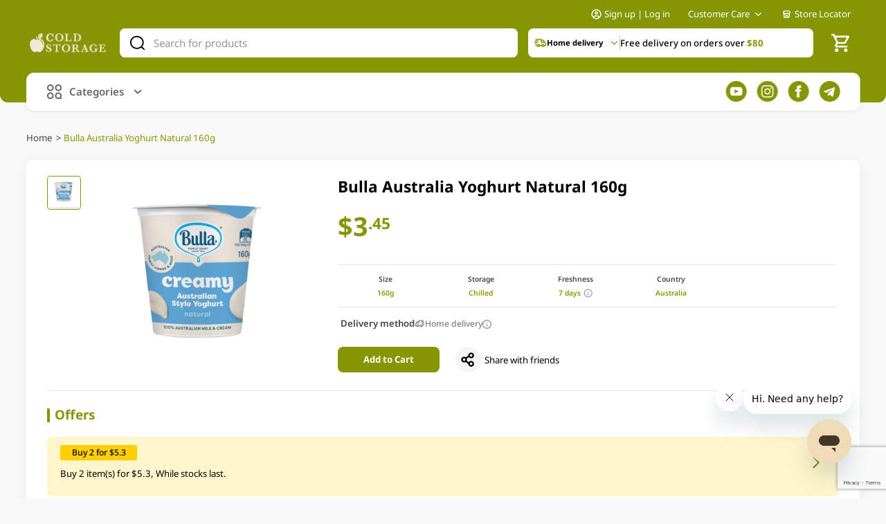

--- FILE ---
content_type: text/html;charset=utf-8
request_url: https://coldstorage.com.sg/en/p/Bulla%20Australia%20Yoghurt%20Natural%20160G/i/101582417.html
body_size: 222867
content:
<!DOCTYPE html><html data-n-head-ssr="" lang="en" style="font-size: 100px;" data-n-head="%7B%22lang%22:%7B%22ssr%22:%22en%22%7D,%22style%22:%7B%22ssr%22:%22font-size:%20100px;%22%7D%7D"><head>
    <meta data-n-head="ssr" charset="utf-8"><meta data-n-head="ssr" name="viewport" content="width=device-width, initial-scale=1"><meta data-n-head="ssr" name="robots" content="index,follow"><meta data-n-head="ssr" data-hid="description" name="description" content="Bulla Australia Yoghurt Natural 160g"><meta data-n-head="ssr" name="og:type" content="product"><meta data-n-head="ssr" name="og:title" content="Bulla Australia Yoghurt Natural 160g"><meta data-n-head="ssr" name="og:description" content="Bulla Australia Yoghurt Natural 160g"><meta data-n-head="ssr" name="og:image" content="https://img.rtacdn-os.com/20240910/c4725103-a909-347d-b13b-0a61d2b9f65c"><meta data-n-head="ssr" name="product:price:amount" content="3.45"><meta data-n-head="ssr" name="product:price:currency" content="SGD"><meta data-n-head="ssr" name="og:url" content="https://coldstorage.com.sg/en/p/Bulla%20Australia%20Yoghurt%20Natural%20160G/i/101582417.html"><title>Bulla Australia Yoghurt Natural 160g</title><link data-n-head="ssr" rel="icon" href="https://coldstorage-nuxt-pc.rtacdn-os.com/public/coldStorage/favicon.ico"><link data-n-head="ssr" rel="canonical" href="https://coldstorage.com.sg/en/p/Bulla%20Australia%20Yoghurt%20Natural%20160G/i/101582417.html"><link data-n-head="ssr" rel="alternate" hreflang="en" href="https://coldstorage.com.sg/en/p/Bulla%20Australia%20Yoghurt%20Natural%20160G/i/101582417.html"><style data-n-head="ssr" type="text/css">:root {
      --brand-50: #F8FAF0;
      --brand-100: #F3F5E6;
      --brand-200: #CFD59A;
      --brand-300: #B6C068;
      --brand-400: #9EAB35;
      --brand-500: #869603;
      --brand-700: #5E6902;
      --primary-50: #F8FAF0;
      --primary-100: #F3F5E6;
      --primary-200: #CFD59A;
      --primary-300: #B6C068;
      --primary-400: #9EAB35;
      --primary-500: #869603;
      --primary-700: #5E6902;
      --secondary-50: #FFFCF4;
      --secondary-100: #FAF4E9;
      --secondary-200: #F8F1E2;
      --secondary-400: #F1DFBE;
      --secondary-500: #EFDBB7;
      --secondary-700: #786E5C;
      --delivery-background: #FFF;
      --progress-define-back: #E5E5E5;
      --progress-success: #46A147;
      --cart-background: #CC2B1E;
      --cart-color: #fff;
      --odrer-byAgainColor-color:#000;
      --delivery-count-color: var(--secondary-500);
      --add-to-cart-color: #fff;
      --add-to-cart-background: var(--primary-500);
    };</style><script data-n-head="ssr" data-hid="newrelic" src="https://coldstorage-nuxt-pc.rtacdn-os.com/public/newrelic.js" defer="" type="text/javascript" charset="utf-8" integrity="sha256-GdGYR1EBL9w0eEs7QrfjkDfuqlH6WVoOTSneBTL+Elk=" crossorigin="anonymous"></script><script data-n-head="ssr" data-hid="gtm-script">if(!window._gtm_init){window._gtm_init=1;(function(w,n,d,m,e,p){w[d]=(w[d]==1||n[d]=='yes'||n[d]==1||n[m]==1||(w[e]&&w[e][p]&&w[e][p]()))?1:0})(window,navigator,'doNotTrack','msDoNotTrack','external','msTrackingProtectionEnabled');(function(w,d,s,l,x,y){w[x]={};w._gtm_inject=function(i){w[x][i]=1;w[l]=w[l]||[];w[l].push({'gtm.start':new Date().getTime(),event:'gtm.js'});var f=d.getElementsByTagName(s)[0],j=d.createElement(s);j.async=true;j.src='https://www.googletagmanager.com/gtm.js?id='+i;f.parentNode.insertBefore(j,f);};w[y]('GTM-PJZFRBZJ')})(window,document,'script','dataLayer','_gtm_ids','_gtm_inject')}</script><script data-n-head="ssr" data-hid="ldjson-schema" type="application/ld+json">
          {
            "@context": "http://schema.org",
            "@type": "Product",
            "name": "Bulla Australia Yoghurt Natural 160g",
            "description": "Bulla Australia Yoghurt Natural 160g",
            "image": "https://img.rtacdn-os.com/20240910/c4725103-a909-347d-b13b-0a61d2b9f65c",
            "brand": {
              "@type": "Brand",
              "name": "BULLA"
            },
            "offers": {
              "@type": "Offer",
              "price": "3.45",
              "priceCurrency": "SGD"
            }
          }
        </script><link rel="preload" href="https://coldstorage-nuxt-pc.rtacdn-os.com/_nuxt/8111e7b.js" as="script" integrity="sha256-C3Uv1B1fWbojHb8DLZlmQQcb/sHXaaFJ+C4oaB8KcbM=" crossorigin="anonymous"><link rel="preload" href="https://coldstorage-nuxt-pc.rtacdn-os.com/_nuxt/3720ae2.js" as="script" integrity="sha256-sEbiWHvV7DGyLpDL2GzcZBaED2FCNQXpNMUTKyvoJTo=" crossorigin="anonymous"><link rel="preload" href="https://coldstorage-nuxt-pc.rtacdn-os.com/_nuxt/7071a2b.js" as="script" integrity="sha256-kNGGEEV1KFEN0PxdwWY/tIpVvZYEuMjf0c+g7jCbdB8=" crossorigin="anonymous"><link rel="preload" href="https://coldstorage-nuxt-pc.rtacdn-os.com/_nuxt/1b75178.js" as="script" integrity="sha256-2RpZtFax68rDpAboj2rKvyaffJpjlSkfRKXZC+L1MVc=" crossorigin="anonymous"><style data-vue-ssr-id="f8b40c06:0 2063fbba:0 7a2c4527:0 2b7d3ed3:0 0a0f5d66:0 31c78bb4:0 6b238d29:0 09a44d53:0 1fd753b9:0 8a080fba:0 afe28c3a:0 700cccc3:0 4cd6b143:0 6354be63:0 4e405243:0 f1370d3a:0 0cadd2a2:0 5e22835e:0 70af8721:0 5309a84c:0 05176e5a:0 003955ac:0 483f4a0a:0 1644f0bb:0 7f390022:0 54c1778a:0 119f4f7b:0 20184c11:0 bb39fe20:0 203e2659:0 9f2c8e46:0 99c55634:0 20382250:0 2ba52c8c:0 352e5114:0 146b174e:0 ffcbb112:0">.el-message{align-items:center;background-color:#edf2fc;border:.01rem solid #ebeef5;border-radius:.04rem;box-sizing:border-box;display:flex;left:50%;min-width:3.8rem;overflow:hidden;padding:.15rem .15rem .15rem .2rem;position:fixed;top:.2rem;transform:translateX(-50%);transition:opacity .3s,transform .4s,top .4s}.el-message.is-center{justify-content:center}.el-message.is-closable .el-message__content{padding-right:.16rem}.el-message p{margin:0}.el-message--info .el-message__content{color:#909399}.el-message--success{background-color:#f0f9eb;border-color:#e1f3d8}.el-message--success .el-message__content{color:#67c23a}.el-message--warning{background-color:#fdf6ec;border-color:#faecd8}.el-message--warning .el-message__content{color:#e6a23c}.el-message--error{background-color:#fef0f0;border-color:#fde2e2}.el-message--error .el-message__content{color:#f56c6c}.el-message__icon{margin-right:.1rem}.el-message__content{font-size:.14rem;line-height:1;padding:0}.el-message__content:focus{outline-width:0}.el-message__closeBtn{color:#c0c4cc;cursor:pointer;font-size:.16rem;position:absolute;right:.15rem;top:50%;transform:translateY(-50%)}.el-message__closeBtn:focus{outline-width:0}.el-message__closeBtn:hover{color:#909399}.el-message .el-icon-success{color:#67c23a}.el-message .el-icon-error{color:#f56c6c}.el-message .el-icon-info{color:#909399}.el-message .el-icon-warning{color:#e6a23c}.el-message-fade-enter,.el-message-fade-leave-active{opacity:0;transform:translate(-50%,-100%)}
.fade-in-linear-enter-active,.fade-in-linear-leave-active{transition:opacity .2s linear}.fade-in-linear-enter,.fade-in-linear-leave,.fade-in-linear-leave-active{opacity:0}.el-fade-in-linear-enter-active,.el-fade-in-linear-leave-active{transition:opacity .2s linear}.el-fade-in-linear-enter,.el-fade-in-linear-leave,.el-fade-in-linear-leave-active{opacity:0}.el-fade-in-enter-active,.el-fade-in-leave-active{transition:all .3s cubic-bezier(.55,0,.1,1)}.el-fade-in-enter,.el-fade-in-leave-active{opacity:0}.el-zoom-in-center-enter-active,.el-zoom-in-center-leave-active{transition:all .3s cubic-bezier(.55,0,.1,1)}.el-zoom-in-center-enter,.el-zoom-in-center-leave-active{opacity:0;transform:scaleX(0)}.el-zoom-in-top-enter-active,.el-zoom-in-top-leave-active{opacity:1;transform:scaleY(1);transform-origin:center top;transition:transform .3s cubic-bezier(.23,1,.32,1),opacity .3s cubic-bezier(.23,1,.32,1)}.el-zoom-in-top-enter,.el-zoom-in-top-leave-active{opacity:0;transform:scaleY(0)}.el-zoom-in-bottom-enter-active,.el-zoom-in-bottom-leave-active{opacity:1;transform:scaleY(1);transform-origin:center bottom;transition:transform .3s cubic-bezier(.23,1,.32,1),opacity .3s cubic-bezier(.23,1,.32,1)}.el-zoom-in-bottom-enter,.el-zoom-in-bottom-leave-active{opacity:0;transform:scaleY(0)}.el-zoom-in-left-enter-active,.el-zoom-in-left-leave-active{opacity:1;transform:scale(1);transform-origin:top left;transition:transform .3s cubic-bezier(.23,1,.32,1),opacity .3s cubic-bezier(.23,1,.32,1)}.el-zoom-in-left-enter,.el-zoom-in-left-leave-active{opacity:0;transform:scale(.45)}.collapse-transition{transition:height .3s ease-in-out,padding-top .3s ease-in-out,padding-bottom .3s ease-in-out}.horizontal-collapse-transition{transition:width .3s ease-in-out,padding-left .3s ease-in-out,padding-right .3s ease-in-out}.el-list-enter-active,.el-list-leave-active{transition:all 1s}.el-list-enter,.el-list-leave-active{opacity:0;transform:translateY(-.3rem)}.el-opacity-transition{transition:opacity .3s cubic-bezier(.55,0,.1,1)}@font-face{font-display:"auto";font-family:element-icons;font-style:normal;font-weight:400;src:url(https://coldstorage-nuxt-pc.rtacdn-os.com/_nuxt/fonts/element-icons.535877f.woff) format("woff"),url(https://coldstorage-nuxt-pc.rtacdn-os.com/_nuxt/fonts/element-icons.732389d.ttf) format("truetype")}[class*=" el-icon-"],[class^=el-icon-]{speak:none;font-feature-settings:normal;-webkit-font-smoothing:antialiased;-moz-osx-font-smoothing:grayscale;display:inline-block;font-family:element-icons!important;font-style:normal;font-variant:normal;font-weight:400;line-height:1;text-transform:none;vertical-align:baseline}.el-icon-ice-cream-round:before{content:"\e6a0"}.el-icon-ice-cream-square:before{content:"\e6a3"}.el-icon-lollipop:before{content:"\e6a4"}.el-icon-potato-strips:before{content:"\e6a5"}.el-icon-milk-tea:before{content:"\e6a6"}.el-icon-ice-drink:before{content:"\e6a7"}.el-icon-ice-tea:before{content:"\e6a9"}.el-icon-coffee:before{content:"\e6aa"}.el-icon-orange:before{content:"\e6ab"}.el-icon-pear:before{content:"\e6ac"}.el-icon-apple:before{content:"\e6ad"}.el-icon-cherry:before{content:"\e6ae"}.el-icon-watermelon:before{content:"\e6af"}.el-icon-grape:before{content:"\e6b0"}.el-icon-refrigerator:before{content:"\e6b1"}.el-icon-goblet-square-full:before{content:"\e6b2"}.el-icon-goblet-square:before{content:"\e6b3"}.el-icon-goblet-full:before{content:"\e6b4"}.el-icon-goblet:before{content:"\e6b5"}.el-icon-cold-drink:before{content:"\e6b6"}.el-icon-coffee-cup:before{content:"\e6b8"}.el-icon-water-cup:before{content:"\e6b9"}.el-icon-hot-water:before{content:"\e6ba"}.el-icon-ice-cream:before{content:"\e6bb"}.el-icon-dessert:before{content:"\e6bc"}.el-icon-sugar:before{content:"\e6bd"}.el-icon-tableware:before{content:"\e6be"}.el-icon-burger:before{content:"\e6bf"}.el-icon-knife-fork:before{content:"\e6c1"}.el-icon-fork-spoon:before{content:"\e6c2"}.el-icon-chicken:before{content:"\e6c3"}.el-icon-food:before{content:"\e6c4"}.el-icon-dish-1:before{content:"\e6c5"}.el-icon-dish:before{content:"\e6c6"}.el-icon-moon-night:before{content:"\e6ee"}.el-icon-moon:before{content:"\e6f0"}.el-icon-cloudy-and-sunny:before{content:"\e6f1"}.el-icon-partly-cloudy:before{content:"\e6f2"}.el-icon-cloudy:before{content:"\e6f3"}.el-icon-sunny:before{content:"\e6f6"}.el-icon-sunset:before{content:"\e6f7"}.el-icon-sunrise-1:before{content:"\e6f8"}.el-icon-sunrise:before{content:"\e6f9"}.el-icon-heavy-rain:before{content:"\e6fa"}.el-icon-lightning:before{content:"\e6fb"}.el-icon-light-rain:before{content:"\e6fc"}.el-icon-wind-power:before{content:"\e6fd"}.el-icon-baseball:before{content:"\e712"}.el-icon-soccer:before{content:"\e713"}.el-icon-football:before{content:"\e715"}.el-icon-basketball:before{content:"\e716"}.el-icon-ship:before{content:"\e73f"}.el-icon-truck:before{content:"\e740"}.el-icon-bicycle:before{content:"\e741"}.el-icon-mobile-phone:before{content:"\e6d3"}.el-icon-service:before{content:"\e6d4"}.el-icon-key:before{content:"\e6e2"}.el-icon-unlock:before{content:"\e6e4"}.el-icon-lock:before{content:"\e6e5"}.el-icon-watch:before{content:"\e6fe"}.el-icon-watch-1:before{content:"\e6ff"}.el-icon-timer:before{content:"\e702"}.el-icon-alarm-clock:before{content:"\e703"}.el-icon-map-location:before{content:"\e704"}.el-icon-delete-location:before{content:"\e705"}.el-icon-add-location:before{content:"\e706"}.el-icon-location-information:before{content:"\e707"}.el-icon-location-outline:before{content:"\e708"}.el-icon-location:before{content:"\e79e"}.el-icon-place:before{content:"\e709"}.el-icon-discover:before{content:"\e70a"}.el-icon-first-aid-kit:before{content:"\e70b"}.el-icon-trophy-1:before{content:"\e70c"}.el-icon-trophy:before{content:"\e70d"}.el-icon-medal:before{content:"\e70e"}.el-icon-medal-1:before{content:"\e70f"}.el-icon-stopwatch:before{content:"\e710"}.el-icon-mic:before{content:"\e711"}.el-icon-copy-document:before{content:"\e718"}.el-icon-full-screen:before{content:"\e719"}.el-icon-switch-button:before{content:"\e71b"}.el-icon-aim:before{content:"\e71c"}.el-icon-crop:before{content:"\e71d"}.el-icon-odometer:before{content:"\e71e"}.el-icon-time:before{content:"\e71f"}.el-icon-bangzhu:before{content:"\e724"}.el-icon-close-notification:before{content:"\e726"}.el-icon-microphone:before{content:"\e727"}.el-icon-turn-off-microphone:before{content:"\e728"}.el-icon-position:before{content:"\e729"}.el-icon-postcard:before{content:"\e72a"}.el-icon-message:before{content:"\e72b"}.el-icon-chat-line-square:before{content:"\e72d"}.el-icon-chat-dot-square:before{content:"\e72e"}.el-icon-chat-dot-round:before{content:"\e72f"}.el-icon-chat-square:before{content:"\e730"}.el-icon-chat-line-round:before{content:"\e731"}.el-icon-chat-round:before{content:"\e732"}.el-icon-set-up:before{content:"\e733"}.el-icon-turn-off:before{content:"\e734"}.el-icon-open:before{content:"\e735"}.el-icon-connection:before{content:"\e736"}.el-icon-link:before{content:"\e737"}.el-icon-cpu:before{content:"\e738"}.el-icon-thumb:before{content:"\e739"}.el-icon-female:before{content:"\e73a"}.el-icon-male:before{content:"\e73b"}.el-icon-guide:before{content:"\e73c"}.el-icon-news:before{content:"\e73e"}.el-icon-price-tag:before{content:"\e744"}.el-icon-discount:before{content:"\e745"}.el-icon-wallet:before{content:"\e747"}.el-icon-coin:before{content:"\e748"}.el-icon-money:before{content:"\e749"}.el-icon-bank-card:before{content:"\e74a"}.el-icon-box:before{content:"\e74b"}.el-icon-present:before{content:"\e74c"}.el-icon-sell:before{content:"\e6d5"}.el-icon-sold-out:before{content:"\e6d6"}.el-icon-shopping-bag-2:before{content:"\e74d"}.el-icon-shopping-bag-1:before{content:"\e74e"}.el-icon-shopping-cart-2:before{content:"\e74f"}.el-icon-shopping-cart-1:before{content:"\e750"}.el-icon-shopping-cart-full:before{content:"\e751"}.el-icon-smoking:before{content:"\e752"}.el-icon-no-smoking:before{content:"\e753"}.el-icon-house:before{content:"\e754"}.el-icon-table-lamp:before{content:"\e755"}.el-icon-school:before{content:"\e756"}.el-icon-office-building:before{content:"\e757"}.el-icon-toilet-paper:before{content:"\e758"}.el-icon-notebook-2:before{content:"\e759"}.el-icon-notebook-1:before{content:"\e75a"}.el-icon-files:before{content:"\e75b"}.el-icon-collection:before{content:"\e75c"}.el-icon-receiving:before{content:"\e75d"}.el-icon-suitcase-1:before{content:"\e760"}.el-icon-suitcase:before{content:"\e761"}.el-icon-film:before{content:"\e763"}.el-icon-collection-tag:before{content:"\e765"}.el-icon-data-analysis:before{content:"\e766"}.el-icon-pie-chart:before{content:"\e767"}.el-icon-data-board:before{content:"\e768"}.el-icon-data-line:before{content:"\e76d"}.el-icon-reading:before{content:"\e769"}.el-icon-magic-stick:before{content:"\e76a"}.el-icon-coordinate:before{content:"\e76b"}.el-icon-mouse:before{content:"\e76c"}.el-icon-brush:before{content:"\e76e"}.el-icon-headset:before{content:"\e76f"}.el-icon-umbrella:before{content:"\e770"}.el-icon-scissors:before{content:"\e771"}.el-icon-mobile:before{content:"\e773"}.el-icon-attract:before{content:"\e774"}.el-icon-monitor:before{content:"\e775"}.el-icon-search:before{content:"\e778"}.el-icon-takeaway-box:before{content:"\e77a"}.el-icon-paperclip:before{content:"\e77d"}.el-icon-printer:before{content:"\e77e"}.el-icon-document-add:before{content:"\e782"}.el-icon-document:before{content:"\e785"}.el-icon-document-checked:before{content:"\e786"}.el-icon-document-copy:before{content:"\e787"}.el-icon-document-delete:before{content:"\e788"}.el-icon-document-remove:before{content:"\e789"}.el-icon-tickets:before{content:"\e78b"}.el-icon-folder-checked:before{content:"\e77f"}.el-icon-folder-delete:before{content:"\e780"}.el-icon-folder-remove:before{content:"\e781"}.el-icon-folder-add:before{content:"\e783"}.el-icon-folder-opened:before{content:"\e784"}.el-icon-folder:before{content:"\e78a"}.el-icon-edit-outline:before{content:"\e764"}.el-icon-edit:before{content:"\e78c"}.el-icon-date:before{content:"\e78e"}.el-icon-c-scale-to-original:before{content:"\e7c6"}.el-icon-view:before{content:"\e6ce"}.el-icon-loading:before{content:"\e6cf"}.el-icon-rank:before{content:"\e6d1"}.el-icon-sort-down:before{content:"\e7c4"}.el-icon-sort-up:before{content:"\e7c5"}.el-icon-sort:before{content:"\e6d2"}.el-icon-finished:before{content:"\e6cd"}.el-icon-refresh-left:before{content:"\e6c7"}.el-icon-refresh-right:before{content:"\e6c8"}.el-icon-refresh:before{content:"\e6d0"}.el-icon-video-play:before{content:"\e7c0"}.el-icon-video-pause:before{content:"\e7c1"}.el-icon-d-arrow-right:before{content:"\e6dc"}.el-icon-d-arrow-left:before{content:"\e6dd"}.el-icon-arrow-up:before{content:"\e6e1"}.el-icon-arrow-down:before{content:"\e6df"}.el-icon-arrow-right:before{content:"\e6e0"}.el-icon-arrow-left:before{content:"\e6de"}.el-icon-top-right:before{content:"\e6e7"}.el-icon-top-left:before{content:"\e6e8"}.el-icon-top:before{content:"\e6e6"}.el-icon-bottom:before{content:"\e6eb"}.el-icon-right:before{content:"\e6e9"}.el-icon-back:before{content:"\e6ea"}.el-icon-bottom-right:before{content:"\e6ec"}.el-icon-bottom-left:before{content:"\e6ed"}.el-icon-caret-top:before{content:"\e78f"}.el-icon-caret-bottom:before{content:"\e790"}.el-icon-caret-right:before{content:"\e791"}.el-icon-caret-left:before{content:"\e792"}.el-icon-d-caret:before{content:"\e79a"}.el-icon-share:before{content:"\e793"}.el-icon-menu:before{content:"\e798"}.el-icon-s-grid:before{content:"\e7a6"}.el-icon-s-check:before{content:"\e7a7"}.el-icon-s-data:before{content:"\e7a8"}.el-icon-s-opportunity:before{content:"\e7aa"}.el-icon-s-custom:before{content:"\e7ab"}.el-icon-s-claim:before{content:"\e7ad"}.el-icon-s-finance:before{content:"\e7ae"}.el-icon-s-comment:before{content:"\e7af"}.el-icon-s-flag:before{content:"\e7b0"}.el-icon-s-marketing:before{content:"\e7b1"}.el-icon-s-shop:before{content:"\e7b4"}.el-icon-s-open:before{content:"\e7b5"}.el-icon-s-management:before{content:"\e7b6"}.el-icon-s-ticket:before{content:"\e7b7"}.el-icon-s-release:before{content:"\e7b8"}.el-icon-s-home:before{content:"\e7b9"}.el-icon-s-promotion:before{content:"\e7ba"}.el-icon-s-operation:before{content:"\e7bb"}.el-icon-s-unfold:before{content:"\e7bc"}.el-icon-s-fold:before{content:"\e7a9"}.el-icon-s-platform:before{content:"\e7bd"}.el-icon-s-order:before{content:"\e7be"}.el-icon-s-cooperation:before{content:"\e7bf"}.el-icon-bell:before{content:"\e725"}.el-icon-message-solid:before{content:"\e799"}.el-icon-video-camera:before{content:"\e772"}.el-icon-video-camera-solid:before{content:"\e796"}.el-icon-camera:before{content:"\e779"}.el-icon-camera-solid:before{content:"\e79b"}.el-icon-download:before{content:"\e77c"}.el-icon-upload2:before{content:"\e77b"}.el-icon-upload:before{content:"\e7c3"}.el-icon-picture-outline-round:before{content:"\e75f"}.el-icon-picture-outline:before{content:"\e75e"}.el-icon-picture:before{content:"\e79f"}.el-icon-close:before{content:"\e6db"}.el-icon-check:before{content:"\e6da"}.el-icon-plus:before{content:"\e6d9"}.el-icon-minus:before{content:"\e6d8"}.el-icon-help:before{content:"\e73d"}.el-icon-s-help:before{content:"\e7b3"}.el-icon-circle-close:before{content:"\e78d"}.el-icon-circle-check:before{content:"\e720"}.el-icon-circle-plus-outline:before{content:"\e723"}.el-icon-remove-outline:before{content:"\e722"}.el-icon-zoom-out:before{content:"\e776"}.el-icon-zoom-in:before{content:"\e777"}.el-icon-error:before{content:"\e79d"}.el-icon-success:before{content:"\e79c"}.el-icon-circle-plus:before{content:"\e7a0"}.el-icon-remove:before{content:"\e7a2"}.el-icon-info:before{content:"\e7a1"}.el-icon-question:before{content:"\e7a4"}.el-icon-warning-outline:before{content:"\e6c9"}.el-icon-warning:before{content:"\e7a3"}.el-icon-goods:before{content:"\e7c2"}.el-icon-s-goods:before{content:"\e7b2"}.el-icon-star-off:before{content:"\e717"}.el-icon-star-on:before{content:"\e797"}.el-icon-more-outline:before{content:"\e6cc"}.el-icon-more:before{content:"\e794"}.el-icon-phone-outline:before{content:"\e6cb"}.el-icon-phone:before{content:"\e795"}.el-icon-user:before{content:"\e6e3"}.el-icon-user-solid:before{content:"\e7a5"}.el-icon-setting:before{content:"\e6ca"}.el-icon-s-tools:before{content:"\e7ac"}.el-icon-delete:before{content:"\e6d7"}.el-icon-delete-solid:before{content:"\e7c9"}.el-icon-eleme:before{content:"\e7c7"}.el-icon-platform-eleme:before{content:"\e7ca"}.el-icon-loading{animation:rotating 2s linear infinite}.el-icon--right{margin-left:.05rem}.el-icon--left{margin-right:.05rem}@keyframes rotating{0%{transform:rotate(0)}to{transform:rotate(1turn)}}
.el-loading-parent--relative{position:relative!important}.el-loading-parent--hidden{overflow:hidden!important}.el-loading-mask{background-color:hsla(0,0%,100%,.9);bottom:0;left:0;margin:0;position:absolute;right:0;top:0;transition:opacity .3s;z-index:2000}.el-loading-mask.is-fullscreen{position:fixed}.el-loading-mask.is-fullscreen .el-loading-spinner{margin-top:-.25rem}.el-loading-mask.is-fullscreen .el-loading-spinner .circular{height:.5rem;width:.5rem}.el-loading-spinner{margin-top:-.21rem;position:absolute;text-align:center;top:50%;width:100%}.el-loading-spinner .el-loading-text{color:#409eff;font-size:.14rem;margin:.03rem 0}.el-loading-spinner .circular{animation:loading-rotate 2s linear infinite;height:.42rem;width:.42rem}.el-loading-spinner .path{stroke-dasharray:90,150;stroke-dashoffset:0;stroke-width:2;stroke:#409eff;stroke-linecap:round;animation:loading-dash 1.5s ease-in-out infinite}.el-loading-spinner i{color:#409eff}.el-loading-fade-enter,.el-loading-fade-leave-active{opacity:0}@keyframes loading-rotate{to{transform:rotate(1turn)}}@keyframes loading-dash{0%{stroke-dasharray:1,200;stroke-dashoffset:0}50%{stroke-dasharray:90,150;stroke-dashoffset:-.4rem}to{stroke-dasharray:90,150;stroke-dashoffset:-1.2rem}}
@font-face{font-display:"auto";font-family:element-icons;font-style:normal;font-weight:400;src:url(https://coldstorage-nuxt-pc.rtacdn-os.com/_nuxt/fonts/element-icons.535877f.woff) format("woff"),url(https://coldstorage-nuxt-pc.rtacdn-os.com/_nuxt/fonts/element-icons.732389d.ttf) format("truetype")}[class*=" el-icon-"],[class^=el-icon-]{speak:none;font-feature-settings:normal;-webkit-font-smoothing:antialiased;-moz-osx-font-smoothing:grayscale;display:inline-block;font-family:element-icons!important;font-style:normal;font-variant:normal;font-weight:400;line-height:1;text-transform:none;vertical-align:baseline}.el-icon-ice-cream-round:before{content:"\e6a0"}.el-icon-ice-cream-square:before{content:"\e6a3"}.el-icon-lollipop:before{content:"\e6a4"}.el-icon-potato-strips:before{content:"\e6a5"}.el-icon-milk-tea:before{content:"\e6a6"}.el-icon-ice-drink:before{content:"\e6a7"}.el-icon-ice-tea:before{content:"\e6a9"}.el-icon-coffee:before{content:"\e6aa"}.el-icon-orange:before{content:"\e6ab"}.el-icon-pear:before{content:"\e6ac"}.el-icon-apple:before{content:"\e6ad"}.el-icon-cherry:before{content:"\e6ae"}.el-icon-watermelon:before{content:"\e6af"}.el-icon-grape:before{content:"\e6b0"}.el-icon-refrigerator:before{content:"\e6b1"}.el-icon-goblet-square-full:before{content:"\e6b2"}.el-icon-goblet-square:before{content:"\e6b3"}.el-icon-goblet-full:before{content:"\e6b4"}.el-icon-goblet:before{content:"\e6b5"}.el-icon-cold-drink:before{content:"\e6b6"}.el-icon-coffee-cup:before{content:"\e6b8"}.el-icon-water-cup:before{content:"\e6b9"}.el-icon-hot-water:before{content:"\e6ba"}.el-icon-ice-cream:before{content:"\e6bb"}.el-icon-dessert:before{content:"\e6bc"}.el-icon-sugar:before{content:"\e6bd"}.el-icon-tableware:before{content:"\e6be"}.el-icon-burger:before{content:"\e6bf"}.el-icon-knife-fork:before{content:"\e6c1"}.el-icon-fork-spoon:before{content:"\e6c2"}.el-icon-chicken:before{content:"\e6c3"}.el-icon-food:before{content:"\e6c4"}.el-icon-dish-1:before{content:"\e6c5"}.el-icon-dish:before{content:"\e6c6"}.el-icon-moon-night:before{content:"\e6ee"}.el-icon-moon:before{content:"\e6f0"}.el-icon-cloudy-and-sunny:before{content:"\e6f1"}.el-icon-partly-cloudy:before{content:"\e6f2"}.el-icon-cloudy:before{content:"\e6f3"}.el-icon-sunny:before{content:"\e6f6"}.el-icon-sunset:before{content:"\e6f7"}.el-icon-sunrise-1:before{content:"\e6f8"}.el-icon-sunrise:before{content:"\e6f9"}.el-icon-heavy-rain:before{content:"\e6fa"}.el-icon-lightning:before{content:"\e6fb"}.el-icon-light-rain:before{content:"\e6fc"}.el-icon-wind-power:before{content:"\e6fd"}.el-icon-baseball:before{content:"\e712"}.el-icon-soccer:before{content:"\e713"}.el-icon-football:before{content:"\e715"}.el-icon-basketball:before{content:"\e716"}.el-icon-ship:before{content:"\e73f"}.el-icon-truck:before{content:"\e740"}.el-icon-bicycle:before{content:"\e741"}.el-icon-mobile-phone:before{content:"\e6d3"}.el-icon-service:before{content:"\e6d4"}.el-icon-key:before{content:"\e6e2"}.el-icon-unlock:before{content:"\e6e4"}.el-icon-lock:before{content:"\e6e5"}.el-icon-watch:before{content:"\e6fe"}.el-icon-watch-1:before{content:"\e6ff"}.el-icon-timer:before{content:"\e702"}.el-icon-alarm-clock:before{content:"\e703"}.el-icon-map-location:before{content:"\e704"}.el-icon-delete-location:before{content:"\e705"}.el-icon-add-location:before{content:"\e706"}.el-icon-location-information:before{content:"\e707"}.el-icon-location-outline:before{content:"\e708"}.el-icon-location:before{content:"\e79e"}.el-icon-place:before{content:"\e709"}.el-icon-discover:before{content:"\e70a"}.el-icon-first-aid-kit:before{content:"\e70b"}.el-icon-trophy-1:before{content:"\e70c"}.el-icon-trophy:before{content:"\e70d"}.el-icon-medal:before{content:"\e70e"}.el-icon-medal-1:before{content:"\e70f"}.el-icon-stopwatch:before{content:"\e710"}.el-icon-mic:before{content:"\e711"}.el-icon-copy-document:before{content:"\e718"}.el-icon-full-screen:before{content:"\e719"}.el-icon-switch-button:before{content:"\e71b"}.el-icon-aim:before{content:"\e71c"}.el-icon-crop:before{content:"\e71d"}.el-icon-odometer:before{content:"\e71e"}.el-icon-time:before{content:"\e71f"}.el-icon-bangzhu:before{content:"\e724"}.el-icon-close-notification:before{content:"\e726"}.el-icon-microphone:before{content:"\e727"}.el-icon-turn-off-microphone:before{content:"\e728"}.el-icon-position:before{content:"\e729"}.el-icon-postcard:before{content:"\e72a"}.el-icon-message:before{content:"\e72b"}.el-icon-chat-line-square:before{content:"\e72d"}.el-icon-chat-dot-square:before{content:"\e72e"}.el-icon-chat-dot-round:before{content:"\e72f"}.el-icon-chat-square:before{content:"\e730"}.el-icon-chat-line-round:before{content:"\e731"}.el-icon-chat-round:before{content:"\e732"}.el-icon-set-up:before{content:"\e733"}.el-icon-turn-off:before{content:"\e734"}.el-icon-open:before{content:"\e735"}.el-icon-connection:before{content:"\e736"}.el-icon-link:before{content:"\e737"}.el-icon-cpu:before{content:"\e738"}.el-icon-thumb:before{content:"\e739"}.el-icon-female:before{content:"\e73a"}.el-icon-male:before{content:"\e73b"}.el-icon-guide:before{content:"\e73c"}.el-icon-news:before{content:"\e73e"}.el-icon-price-tag:before{content:"\e744"}.el-icon-discount:before{content:"\e745"}.el-icon-wallet:before{content:"\e747"}.el-icon-coin:before{content:"\e748"}.el-icon-money:before{content:"\e749"}.el-icon-bank-card:before{content:"\e74a"}.el-icon-box:before{content:"\e74b"}.el-icon-present:before{content:"\e74c"}.el-icon-sell:before{content:"\e6d5"}.el-icon-sold-out:before{content:"\e6d6"}.el-icon-shopping-bag-2:before{content:"\e74d"}.el-icon-shopping-bag-1:before{content:"\e74e"}.el-icon-shopping-cart-2:before{content:"\e74f"}.el-icon-shopping-cart-1:before{content:"\e750"}.el-icon-shopping-cart-full:before{content:"\e751"}.el-icon-smoking:before{content:"\e752"}.el-icon-no-smoking:before{content:"\e753"}.el-icon-house:before{content:"\e754"}.el-icon-table-lamp:before{content:"\e755"}.el-icon-school:before{content:"\e756"}.el-icon-office-building:before{content:"\e757"}.el-icon-toilet-paper:before{content:"\e758"}.el-icon-notebook-2:before{content:"\e759"}.el-icon-notebook-1:before{content:"\e75a"}.el-icon-files:before{content:"\e75b"}.el-icon-collection:before{content:"\e75c"}.el-icon-receiving:before{content:"\e75d"}.el-icon-suitcase-1:before{content:"\e760"}.el-icon-suitcase:before{content:"\e761"}.el-icon-film:before{content:"\e763"}.el-icon-collection-tag:before{content:"\e765"}.el-icon-data-analysis:before{content:"\e766"}.el-icon-pie-chart:before{content:"\e767"}.el-icon-data-board:before{content:"\e768"}.el-icon-data-line:before{content:"\e76d"}.el-icon-reading:before{content:"\e769"}.el-icon-magic-stick:before{content:"\e76a"}.el-icon-coordinate:before{content:"\e76b"}.el-icon-mouse:before{content:"\e76c"}.el-icon-brush:before{content:"\e76e"}.el-icon-headset:before{content:"\e76f"}.el-icon-umbrella:before{content:"\e770"}.el-icon-scissors:before{content:"\e771"}.el-icon-mobile:before{content:"\e773"}.el-icon-attract:before{content:"\e774"}.el-icon-monitor:before{content:"\e775"}.el-icon-search:before{content:"\e778"}.el-icon-takeaway-box:before{content:"\e77a"}.el-icon-paperclip:before{content:"\e77d"}.el-icon-printer:before{content:"\e77e"}.el-icon-document-add:before{content:"\e782"}.el-icon-document:before{content:"\e785"}.el-icon-document-checked:before{content:"\e786"}.el-icon-document-copy:before{content:"\e787"}.el-icon-document-delete:before{content:"\e788"}.el-icon-document-remove:before{content:"\e789"}.el-icon-tickets:before{content:"\e78b"}.el-icon-folder-checked:before{content:"\e77f"}.el-icon-folder-delete:before{content:"\e780"}.el-icon-folder-remove:before{content:"\e781"}.el-icon-folder-add:before{content:"\e783"}.el-icon-folder-opened:before{content:"\e784"}.el-icon-folder:before{content:"\e78a"}.el-icon-edit-outline:before{content:"\e764"}.el-icon-edit:before{content:"\e78c"}.el-icon-date:before{content:"\e78e"}.el-icon-c-scale-to-original:before{content:"\e7c6"}.el-icon-view:before{content:"\e6ce"}.el-icon-loading:before{content:"\e6cf"}.el-icon-rank:before{content:"\e6d1"}.el-icon-sort-down:before{content:"\e7c4"}.el-icon-sort-up:before{content:"\e7c5"}.el-icon-sort:before{content:"\e6d2"}.el-icon-finished:before{content:"\e6cd"}.el-icon-refresh-left:before{content:"\e6c7"}.el-icon-refresh-right:before{content:"\e6c8"}.el-icon-refresh:before{content:"\e6d0"}.el-icon-video-play:before{content:"\e7c0"}.el-icon-video-pause:before{content:"\e7c1"}.el-icon-d-arrow-right:before{content:"\e6dc"}.el-icon-d-arrow-left:before{content:"\e6dd"}.el-icon-arrow-up:before{content:"\e6e1"}.el-icon-arrow-down:before{content:"\e6df"}.el-icon-arrow-right:before{content:"\e6e0"}.el-icon-arrow-left:before{content:"\e6de"}.el-icon-top-right:before{content:"\e6e7"}.el-icon-top-left:before{content:"\e6e8"}.el-icon-top:before{content:"\e6e6"}.el-icon-bottom:before{content:"\e6eb"}.el-icon-right:before{content:"\e6e9"}.el-icon-back:before{content:"\e6ea"}.el-icon-bottom-right:before{content:"\e6ec"}.el-icon-bottom-left:before{content:"\e6ed"}.el-icon-caret-top:before{content:"\e78f"}.el-icon-caret-bottom:before{content:"\e790"}.el-icon-caret-right:before{content:"\e791"}.el-icon-caret-left:before{content:"\e792"}.el-icon-d-caret:before{content:"\e79a"}.el-icon-share:before{content:"\e793"}.el-icon-menu:before{content:"\e798"}.el-icon-s-grid:before{content:"\e7a6"}.el-icon-s-check:before{content:"\e7a7"}.el-icon-s-data:before{content:"\e7a8"}.el-icon-s-opportunity:before{content:"\e7aa"}.el-icon-s-custom:before{content:"\e7ab"}.el-icon-s-claim:before{content:"\e7ad"}.el-icon-s-finance:before{content:"\e7ae"}.el-icon-s-comment:before{content:"\e7af"}.el-icon-s-flag:before{content:"\e7b0"}.el-icon-s-marketing:before{content:"\e7b1"}.el-icon-s-shop:before{content:"\e7b4"}.el-icon-s-open:before{content:"\e7b5"}.el-icon-s-management:before{content:"\e7b6"}.el-icon-s-ticket:before{content:"\e7b7"}.el-icon-s-release:before{content:"\e7b8"}.el-icon-s-home:before{content:"\e7b9"}.el-icon-s-promotion:before{content:"\e7ba"}.el-icon-s-operation:before{content:"\e7bb"}.el-icon-s-unfold:before{content:"\e7bc"}.el-icon-s-fold:before{content:"\e7a9"}.el-icon-s-platform:before{content:"\e7bd"}.el-icon-s-order:before{content:"\e7be"}.el-icon-s-cooperation:before{content:"\e7bf"}.el-icon-bell:before{content:"\e725"}.el-icon-message-solid:before{content:"\e799"}.el-icon-video-camera:before{content:"\e772"}.el-icon-video-camera-solid:before{content:"\e796"}.el-icon-camera:before{content:"\e779"}.el-icon-camera-solid:before{content:"\e79b"}.el-icon-download:before{content:"\e77c"}.el-icon-upload2:before{content:"\e77b"}.el-icon-upload:before{content:"\e7c3"}.el-icon-picture-outline-round:before{content:"\e75f"}.el-icon-picture-outline:before{content:"\e75e"}.el-icon-picture:before{content:"\e79f"}.el-icon-close:before{content:"\e6db"}.el-icon-check:before{content:"\e6da"}.el-icon-plus:before{content:"\e6d9"}.el-icon-minus:before{content:"\e6d8"}.el-icon-help:before{content:"\e73d"}.el-icon-s-help:before{content:"\e7b3"}.el-icon-circle-close:before{content:"\e78d"}.el-icon-circle-check:before{content:"\e720"}.el-icon-circle-plus-outline:before{content:"\e723"}.el-icon-remove-outline:before{content:"\e722"}.el-icon-zoom-out:before{content:"\e776"}.el-icon-zoom-in:before{content:"\e777"}.el-icon-error:before{content:"\e79d"}.el-icon-success:before{content:"\e79c"}.el-icon-circle-plus:before{content:"\e7a0"}.el-icon-remove:before{content:"\e7a2"}.el-icon-info:before{content:"\e7a1"}.el-icon-question:before{content:"\e7a4"}.el-icon-warning-outline:before{content:"\e6c9"}.el-icon-warning:before{content:"\e7a3"}.el-icon-goods:before{content:"\e7c2"}.el-icon-s-goods:before{content:"\e7b2"}.el-icon-star-off:before{content:"\e717"}.el-icon-star-on:before{content:"\e797"}.el-icon-more-outline:before{content:"\e6cc"}.el-icon-more:before{content:"\e794"}.el-icon-phone-outline:before{content:"\e6cb"}.el-icon-phone:before{content:"\e795"}.el-icon-user:before{content:"\e6e3"}.el-icon-user-solid:before{content:"\e7a5"}.el-icon-setting:before{content:"\e6ca"}.el-icon-s-tools:before{content:"\e7ac"}.el-icon-delete:before{content:"\e6d7"}.el-icon-delete-solid:before{content:"\e7c9"}.el-icon-eleme:before{content:"\e7c7"}.el-icon-platform-eleme:before{content:"\e7ca"}.el-icon-loading{animation:rotating 2s linear infinite}.el-icon--right{margin-left:.05rem}.el-icon--left{margin-right:.05rem}@keyframes rotating{0%{transform:rotate(0)}to{transform:rotate(1turn)}}.el-pagination{color:#303133;font-weight:700;padding:.02rem .05rem;white-space:nowrap}.el-pagination:after,.el-pagination:before{content:"";display:table}.el-pagination:after{clear:both}.el-pagination button,.el-pagination span:not([class*=suffix]){box-sizing:border-box;display:inline-block;font-size:.13rem;height:.28rem;line-height:.28rem;min-width:.355rem;vertical-align:top}.el-pagination .el-input__inner{-moz-appearance:textfield;line-height:normal;text-align:center}.el-pagination .el-input__suffix{right:0;transform:scale(.8)}.el-pagination .el-select .el-input{margin:0 .05rem;width:1rem}.el-pagination .el-select .el-input .el-input__inner{border-radius:.03rem;padding-right:.25rem}.el-pagination button{background:0 0;border:none;padding:0 .06rem}.el-pagination button:focus{outline:0}.el-pagination button:hover{color:#409eff}.el-pagination button:disabled{background-color:#fff;color:#c0c4cc;cursor:not-allowed}.el-pagination .btn-next,.el-pagination .btn-prev{background:50% no-repeat #fff;background-size:.16rem;color:#303133;cursor:pointer;margin:0}.el-pagination .btn-next .el-icon,.el-pagination .btn-prev .el-icon{display:block;font-size:.12rem;font-weight:700}.el-pagination .btn-prev{padding-right:.12rem}.el-pagination .btn-next{padding-left:.12rem}.el-pagination .el-pager li.disabled{color:#c0c4cc;cursor:not-allowed}.el-pager li,.el-pager li.btn-quicknext:hover,.el-pager li.btn-quickprev:hover{cursor:pointer}.el-pagination--small .btn-next,.el-pagination--small .btn-prev,.el-pagination--small .el-pager li,.el-pagination--small .el-pager li.btn-quicknext,.el-pagination--small .el-pager li.btn-quickprev,.el-pagination--small .el-pager li:last-child{border-color:transparent;font-size:.12rem;height:.22rem;line-height:.22rem;min-width:.22rem}.el-pagination--small .arrow.disabled{visibility:hidden}.el-pagination--small .more:before,.el-pagination--small li.more:before{line-height:.24rem}.el-pagination--small button,.el-pagination--small span:not([class*=suffix]){height:.22rem;line-height:.22rem}.el-pagination--small .el-pagination__editor,.el-pagination--small .el-pagination__editor.el-input .el-input__inner{height:.22rem}.el-pagination__sizes{color:#606266;font-weight:400;margin:0 .1rem 0 0}.el-pagination__sizes .el-input .el-input__inner{font-size:.13rem;padding-left:.08rem}.el-pagination__sizes .el-input .el-input__inner:hover{border-color:#409eff}.el-pagination__total{color:#606266;font-weight:400;margin-right:.1rem}.el-pagination__jump{color:#606266;font-weight:400;margin-left:.24rem}.el-pagination__jump .el-input__inner{padding:0 .03rem}.el-pagination__rightwrapper{float:right}.el-pagination__editor{border-radius:.03rem;box-sizing:border-box;height:.28rem;line-height:.18rem;margin:0 .02rem;padding:0 .02rem;text-align:center}.el-pager,.el-pagination.is-background .btn-next,.el-pagination.is-background .btn-prev{padding:0}.el-dialog,.el-pager li{-webkit-box-sizing:border-box}.el-pagination__editor.el-input{width:.5rem}.el-pagination__editor.el-input .el-input__inner{height:.28rem}.el-pagination__editor .el-input__inner::-webkit-inner-spin-button,.el-pagination__editor .el-input__inner::-webkit-outer-spin-button{-webkit-appearance:none;margin:0}.el-pagination.is-background .btn-next,.el-pagination.is-background .btn-prev,.el-pagination.is-background .el-pager li{background-color:#f4f4f5;border-radius:.02rem;color:#606266;margin:0 .05rem;min-width:.3rem}.el-pagination.is-background .btn-next.disabled,.el-pagination.is-background .btn-next:disabled,.el-pagination.is-background .btn-prev.disabled,.el-pagination.is-background .btn-prev:disabled,.el-pagination.is-background .el-pager li.disabled{color:#c0c4cc}.el-pagination.is-background .el-pager li:not(.disabled):hover{color:#409eff}.el-pagination.is-background .el-pager li:not(.disabled).active{background-color:#409eff;color:#fff}.el-pagination.is-background.el-pagination--small .btn-next,.el-pagination.is-background.el-pagination--small .btn-prev,.el-pagination.is-background.el-pagination--small .el-pager li{margin:0 .03rem;min-width:.22rem}.el-pager,.el-pager li{display:inline-block;margin:0;vertical-align:top}.el-pager{font-size:0;list-style:none;-webkit-user-select:none;-moz-user-select:none;user-select:none}.el-pager .more:before{line-height:.3rem}.el-pager li{background:#fff;box-sizing:border-box;font-size:.13rem;height:.28rem;line-height:.28rem;min-width:.355rem;padding:0 .04rem;text-align:center}.el-pager li.btn-quicknext,.el-pager li.btn-quickprev{color:#303133;line-height:.28rem}.el-pager li.btn-quicknext.disabled,.el-pager li.btn-quickprev.disabled{color:#c0c4cc}.el-pager li.active+li{border-left:0}.el-pager li:hover{color:#409eff}.el-pager li.active{color:#409eff;cursor:default}.el-dialog{background:#fff;border-radius:.02rem;box-shadow:0 .01rem .03rem rgba(0,0,0,.3);box-sizing:border-box;margin:0 auto .5rem;position:relative;width:50%}.el-dialog.is-fullscreen{height:100%;margin-bottom:0;margin-top:0;overflow:auto;width:100%}.el-dialog__wrapper{bottom:0;left:0;margin:0;overflow:auto;position:fixed;right:0;top:0}.el-dialog__header{padding:.2rem .2rem .1rem}.el-dialog__headerbtn{background:0 0;border:none;cursor:pointer;font-size:.16rem;outline:0;padding:0;position:absolute;right:.2rem;top:.2rem}.el-dialog__headerbtn .el-dialog__close{color:#909399}.el-dialog__headerbtn:focus .el-dialog__close,.el-dialog__headerbtn:hover .el-dialog__close{color:#409eff}.el-dialog__title{color:#303133;font-size:.18rem;line-height:.24rem}.el-dialog__body{color:#606266;font-size:.14rem;padding:.3rem .2rem;word-break:break-all}.el-dialog__footer{box-sizing:border-box;padding:.1rem .2rem .2rem;text-align:right}.el-dialog--center{text-align:center}.el-dialog--center .el-dialog__body{padding:.25rem .25rem .3rem;text-align:left;text-align:initial}.el-dialog--center .el-dialog__footer{text-align:inherit}.dialog-fade-enter-active{animation:dialog-fade-in .3s}.dialog-fade-leave-active{animation:dialog-fade-out .3s}@keyframes dialog-fade-in{0%{opacity:0;transform:translate3d(0,-.2rem,0)}to{opacity:1;transform:translateZ(0)}}@keyframes dialog-fade-out{0%{opacity:1;transform:translateZ(0)}to{opacity:0;transform:translate3d(0,-.2rem,0)}}.el-autocomplete{display:inline-block;position:relative}.el-autocomplete-suggestion{background-color:#fff;border:.01rem solid #e4e7ed;border-radius:.04rem;box-shadow:0 .02rem .12rem 0 rgba(0,0,0,.1);box-sizing:border-box;margin:.05rem 0}.el-autocomplete-suggestion__wrap{box-sizing:border-box;max-height:2.8rem;padding:.1rem 0}.el-autocomplete-suggestion__list{margin:0;padding:0}.el-autocomplete-suggestion li{color:#606266;cursor:pointer;font-size:.14rem;line-height:.34rem;list-style:none;margin:0;overflow:hidden;padding:0 .2rem;text-overflow:ellipsis;white-space:nowrap}.el-autocomplete-suggestion li.highlighted,.el-autocomplete-suggestion li:hover{background-color:#f5f7fa}.el-autocomplete-suggestion li.divider{border-top:.01rem solid #000;margin-top:.06rem}.el-autocomplete-suggestion li.divider:last-child{margin-bottom:-.06rem}.el-autocomplete-suggestion.is-loading li{color:#999;font-size:.2rem;height:1rem;line-height:1rem;text-align:center}.el-autocomplete-suggestion.is-loading li:after{content:"";display:inline-block;height:100%;vertical-align:middle}.el-autocomplete-suggestion.is-loading li:hover{background-color:#fff}.el-autocomplete-suggestion.is-loading .el-icon-loading{vertical-align:middle}.el-dropdown{color:#606266;display:inline-block;font-size:.14rem;position:relative}.el-dropdown .el-button-group{display:block}.el-dropdown .el-button-group .el-button{float:none}.el-dropdown .el-dropdown__caret-button{border-left:none;padding-left:.05rem;padding-right:.05rem;position:relative}.el-dropdown .el-dropdown__caret-button:before{background:hsla(0,0%,100%,.5);bottom:.05rem;content:"";display:block;left:0;position:absolute;top:.05rem;width:.01rem}.el-dropdown .el-dropdown__caret-button.el-button--default:before{background:rgba(220,223,230,.5)}.el-dropdown .el-dropdown__caret-button:hover:not(.is-disabled):before{bottom:0;top:0}.el-dropdown .el-dropdown__caret-button .el-dropdown__icon{padding-left:0}.el-dropdown__icon{font-size:.12rem;margin:0 .03rem}.el-dropdown .el-dropdown-selfdefine:focus:active,.el-dropdown .el-dropdown-selfdefine:focus:not(.focusing){outline-width:0}.el-dropdown [disabled]{color:#bbb;cursor:not-allowed}.el-dropdown-menu{background-color:#fff;border:.01rem solid #ebeef5;border-radius:.04rem;box-shadow:0 .02rem .12rem 0 rgba(0,0,0,.1);left:0;margin:.05rem 0;padding:.1rem 0;position:absolute;top:0;z-index:10}.el-dropdown-menu__item,.el-menu-item{cursor:pointer;font-size:.14rem;padding:0 .2rem}.el-dropdown-menu__item{color:#606266;line-height:.36rem;list-style:none;margin:0;outline:0}.el-dropdown-menu__item:focus,.el-dropdown-menu__item:not(.is-disabled):hover{background-color:#ecf5ff;color:#66b1ff}.el-dropdown-menu__item i{margin-right:.05rem}.el-dropdown-menu__item--divided{border-top:.01rem solid #ebeef5;margin-top:.06rem;position:relative}.el-dropdown-menu__item--divided:before{background-color:#fff;content:"";display:block;height:.06rem;margin:0 -.2rem}.el-dropdown-menu__item.is-disabled{color:#bbb;cursor:default;pointer-events:none}.el-dropdown-menu--medium{padding:.06rem 0}.el-dropdown-menu--medium .el-dropdown-menu__item{font-size:.14rem;line-height:.3rem;padding:0 .17rem}.el-dropdown-menu--medium .el-dropdown-menu__item.el-dropdown-menu__item--divided{margin-top:.06rem}.el-dropdown-menu--medium .el-dropdown-menu__item.el-dropdown-menu__item--divided:before{height:.06rem;margin:0 -.17rem}.el-dropdown-menu--small{padding:.06rem 0}.el-dropdown-menu--small .el-dropdown-menu__item{font-size:.13rem;line-height:.27rem;padding:0 .15rem}.el-dropdown-menu--small .el-dropdown-menu__item.el-dropdown-menu__item--divided{margin-top:.04rem}.el-dropdown-menu--small .el-dropdown-menu__item.el-dropdown-menu__item--divided:before{height:.04rem;margin:0 -.15rem}.el-dropdown-menu--mini{padding:.03rem 0}.el-dropdown-menu--mini .el-dropdown-menu__item{font-size:.12rem;line-height:.24rem;padding:0 .1rem}.el-dropdown-menu--mini .el-dropdown-menu__item.el-dropdown-menu__item--divided{margin-top:.03rem}.el-dropdown-menu--mini .el-dropdown-menu__item.el-dropdown-menu__item--divided:before{height:.03rem;margin:0 -.1rem}.el-menu{border-right:.01rem solid #e6e6e6;list-style:none;margin:0;padding-left:0;position:relative}.el-menu,.el-menu--horizontal>.el-menu-item:not(.is-disabled):focus,.el-menu--horizontal>.el-menu-item:not(.is-disabled):hover,.el-menu--horizontal>.el-submenu .el-submenu__title:hover{background-color:#fff}.el-menu:after,.el-menu:before{content:"";display:table}.el-breadcrumb__item:last-child .el-breadcrumb__separator,.el-menu--collapse>.el-menu-item .el-submenu__icon-arrow,.el-menu--collapse>.el-submenu>.el-submenu__title .el-submenu__icon-arrow{display:none}.el-menu:after{clear:both}.el-menu.el-menu--horizontal{border-bottom:.01rem solid #e6e6e6}.el-menu--horizontal{border-right:none}.el-menu--horizontal>.el-menu-item{border-bottom:.02rem solid transparent;color:#909399;float:left;height:.6rem;line-height:.6rem;margin:0}.el-menu--horizontal>.el-menu-item a,.el-menu--horizontal>.el-menu-item a:hover{color:inherit}.el-menu--horizontal>.el-submenu{float:left}.el-menu--horizontal>.el-submenu:focus,.el-menu--horizontal>.el-submenu:hover{outline:0}.el-menu--horizontal>.el-submenu:focus .el-submenu__title,.el-menu--horizontal>.el-submenu:hover .el-submenu__title{color:#303133}.el-menu--horizontal>.el-submenu.is-active .el-submenu__title{border-bottom:.02rem solid #409eff;color:#303133}.el-menu--horizontal>.el-submenu .el-submenu__title{border-bottom:.02rem solid transparent;color:#909399;height:.6rem;line-height:.6rem}.el-menu--horizontal>.el-submenu .el-submenu__icon-arrow{margin-left:.08rem;margin-top:-.03rem;position:static;vertical-align:middle}.el-menu--collapse .el-submenu,.el-menu-item{position:relative}.el-menu--horizontal .el-menu .el-menu-item,.el-menu--horizontal .el-menu .el-submenu__title{background-color:#fff;color:#909399;float:none;height:.36rem;line-height:.36rem;padding:0 .1rem}.el-menu--horizontal .el-menu .el-menu-item.is-active,.el-menu--horizontal .el-menu .el-submenu.is-active>.el-submenu__title{color:#303133}.el-menu--horizontal .el-menu-item:not(.is-disabled):focus,.el-menu--horizontal .el-menu-item:not(.is-disabled):hover{color:#303133;outline:0}.el-menu--horizontal>.el-menu-item.is-active{border-bottom:.02rem solid #409eff;color:#303133}.el-menu--collapse{width:.64rem}.el-menu--collapse>.el-menu-item [class^=el-icon-],.el-menu--collapse>.el-submenu>.el-submenu__title [class^=el-icon-]{margin:0;text-align:center;vertical-align:middle;width:.24rem}.el-menu--collapse>.el-menu-item span,.el-menu--collapse>.el-submenu>.el-submenu__title span{display:inline-block;height:0;overflow:hidden;visibility:hidden;width:0}.el-menu-item,.el-submenu__title{height:.56rem;line-height:.56rem;list-style:none}.el-menu--collapse>.el-menu-item.is-active i{color:inherit}.el-menu--collapse .el-menu .el-submenu{min-width:2rem}.el-menu--collapse .el-submenu .el-menu{border:.01rem solid #e4e7ed;border-radius:.02rem;box-shadow:0 .02rem .12rem 0 rgba(0,0,0,.1);left:100%;margin-left:.05rem;position:absolute;top:0;z-index:10}.el-menu--collapse .el-submenu.is-opened>.el-submenu__title .el-submenu__icon-arrow{transform:none}.el-menu--popup{border:none;border-radius:.02rem;box-shadow:0 .02rem .12rem 0 rgba(0,0,0,.1);min-width:2rem;padding:.05rem 0;z-index:100}.el-menu--popup-bottom-start{margin-top:.05rem}.el-menu--popup-right-start{margin-left:.05rem;margin-right:.05rem}.el-menu-item{box-sizing:border-box;color:#303133;transition:border-color .3s,background-color .3s,color .3s;white-space:nowrap}.el-radio-button__inner,.el-submenu__title{-webkit-box-sizing:border-box;position:relative;white-space:nowrap}.el-menu-item *{vertical-align:middle}.el-menu-item i{color:#909399}.el-menu-item:focus,.el-menu-item:hover{background-color:#ecf5ff;outline:0}.el-menu-item.is-disabled{background:0 0!important;cursor:not-allowed;opacity:.25}.el-menu-item [class^=el-icon-]{font-size:.18rem;margin-right:.05rem;text-align:center;vertical-align:middle;width:.24rem}.el-menu-item.is-active{color:#409eff}.el-menu-item.is-active i{color:inherit}.el-submenu{list-style:none;margin:0;padding-left:0}.el-submenu__title{box-sizing:border-box;color:#303133;cursor:pointer;font-size:.14rem;padding:0 .2rem;transition:border-color .3s,background-color .3s,color .3s}.el-submenu__title *{vertical-align:middle}.el-submenu__title i{color:#909399}.el-submenu__title:focus,.el-submenu__title:hover{background-color:#ecf5ff;outline:0}.el-submenu__title.is-disabled{background:0 0!important;cursor:not-allowed;opacity:.25}.el-submenu__title:hover{background-color:#ecf5ff}.el-submenu .el-menu{border:none}.el-submenu .el-menu-item{height:.5rem;line-height:.5rem;min-width:2rem;padding:0 .45rem}.el-submenu__icon-arrow{font-size:.12rem;margin-top:-.07rem;position:absolute;right:.2rem;top:50%;transition:transform .3s}.el-submenu.is-active .el-submenu__title{border-bottom-color:#409eff}.el-submenu.is-opened>.el-submenu__title .el-submenu__icon-arrow{transform:rotate(180deg)}.el-submenu.is-disabled .el-menu-item,.el-submenu.is-disabled .el-submenu__title{background:0 0!important;cursor:not-allowed;opacity:.25}.el-submenu [class^=el-icon-]{font-size:.18rem;margin-right:.05rem;text-align:center;vertical-align:middle;width:.24rem}.el-menu-item-group>ul{padding:0}.el-menu-item-group__title{color:#909399;font-size:.12rem;line-height:normal;padding:.07rem 0 .07rem .2rem}.el-radio-button__inner,.el-radio-group{display:inline-block;line-height:1;vertical-align:middle}.horizontal-collapse-transition .el-submenu__title .el-submenu__icon-arrow{opacity:0;transition:.2s}.el-radio-group{font-size:0}.el-radio-button{display:inline-block;outline:0;position:relative}.el-radio-button__inner{-webkit-appearance:none;background:#fff;border:.01rem solid #dcdfe6;border-left:0;border-radius:0;box-sizing:border-box;color:#606266;cursor:pointer;font-size:.14rem;font-weight:500;margin:0;outline:0;padding:.12rem .2rem;text-align:center;transition:all .3s cubic-bezier(.645,.045,.355,1)}.el-radio-button__inner.is-round{padding:.12rem .2rem}.el-radio-button__inner:hover{color:#409eff}.el-radio-button__inner [class*=el-icon-]{line-height:.9}.el-radio-button__inner [class*=el-icon-]+span{margin-left:.05rem}.el-radio-button:first-child .el-radio-button__inner{border-left:.01rem solid #dcdfe6;border-radius:.04rem 0 0 .04rem;box-shadow:none!important}.el-radio-button__orig-radio{opacity:0;outline:0;position:absolute;z-index:-1}.el-radio-button__orig-radio:checked+.el-radio-button__inner{background-color:#409eff;border-color:#409eff;box-shadow:-.01rem 0 0 0 #409eff;color:#fff}.el-radio-button__orig-radio:disabled+.el-radio-button__inner{background-color:#fff;background-image:none;border-color:#ebeef5;box-shadow:none;color:#c0c4cc;cursor:not-allowed}.el-radio-button__orig-radio:disabled:checked+.el-radio-button__inner{background-color:#f2f6fc}.el-radio-button:last-child .el-radio-button__inner{border-radius:0 .04rem .04rem 0}.el-radio-button:first-child:last-child .el-radio-button__inner{border-radius:.04rem}.el-radio-button--medium .el-radio-button__inner{border-radius:0;font-size:.14rem;padding:.1rem .2rem}.el-radio-button--medium .el-radio-button__inner.is-round{padding:.1rem .2rem}.el-radio-button--small .el-radio-button__inner{border-radius:0;font-size:.12rem;padding:.09rem .15rem}.el-radio-button--small .el-radio-button__inner.is-round{padding:.09rem .15rem}.el-radio-button--mini .el-radio-button__inner{border-radius:0;font-size:.12rem;padding:.07rem .15rem}.el-radio-button--mini .el-radio-button__inner.is-round{padding:.07rem .15rem}.el-radio-button:focus:not(.is-focus):not(:active):not(.is-disabled){box-shadow:0 0 .02rem .02rem #409eff}.el-picker-panel,.el-popover,.el-select-dropdown,.el-table-filter,.el-time-panel{-webkit-box-shadow:0 .02rem .12rem 0 rgba(0,0,0,.1)}.el-switch{align-items:center;display:inline-flex;font-size:.14rem;height:.2rem;line-height:.2rem;position:relative;vertical-align:middle}.el-switch__core,.el-switch__label{cursor:pointer;display:inline-block}.el-switch.is-disabled .el-switch__core,.el-switch.is-disabled .el-switch__label{cursor:not-allowed}.el-switch__label{color:#303133;font-size:.14rem;font-weight:500;height:.2rem;transition:.2s;vertical-align:middle}.el-switch__label.is-active{color:#409eff}.el-switch__label--left{margin-right:.1rem}.el-switch__label--right{margin-left:.1rem}.el-switch__label *{display:inline-block;font-size:.14rem;line-height:1}.el-switch__input{height:0;margin:0;opacity:0;position:absolute;width:0}.el-switch__core{background:#dcdfe6;border:.01rem solid #dcdfe6;border-radius:.1rem;box-sizing:border-box;height:.2rem;margin:0;outline:0;position:relative;transition:border-color .3s,background-color .3s;vertical-align:middle;width:.4rem}.el-input__prefix,.el-input__suffix{color:#c0c4cc;-webkit-transition:all .3s}.el-switch__core:after{background-color:#fff;border-radius:100%;content:"";height:.16rem;left:.01rem;position:absolute;top:.01rem;transition:all .3s;width:.16rem}.el-switch.is-checked .el-switch__core{background-color:#409eff;border-color:#409eff}.el-switch.is-checked .el-switch__core:after{left:100%;margin-left:-.17rem}.el-switch.is-disabled{opacity:.6}.el-switch--wide .el-switch__label.el-switch__label--left span{left:.1rem}.el-switch--wide .el-switch__label.el-switch__label--right span{right:.1rem}.el-switch .label-fade-enter,.el-switch .label-fade-leave-active{opacity:0}.el-select-dropdown{background-color:#fff;border:.01rem solid #e4e7ed;border-radius:.04rem;box-shadow:0 .02rem .12rem 0 rgba(0,0,0,.1);box-sizing:border-box;margin:.05rem 0;position:absolute;z-index:1001}.el-select-dropdown.is-multiple .el-select-dropdown__item{padding-right:.4rem}.el-select-dropdown.is-multiple .el-select-dropdown__item.selected{background-color:#fff;color:#409eff}.el-select-dropdown.is-multiple .el-select-dropdown__item.selected.hover{background-color:#f5f7fa}.el-select-dropdown.is-multiple .el-select-dropdown__item.selected:after{-webkit-font-smoothing:antialiased;-moz-osx-font-smoothing:grayscale;content:"\e6da";font-family:element-icons;font-size:.12rem;font-weight:700;position:absolute;right:.2rem}.el-select-dropdown .el-scrollbar.is-empty .el-select-dropdown__list{padding:0}.el-select-dropdown__empty{color:#999;font-size:.14rem;margin:0;padding:.1rem 0;text-align:center}.el-select-dropdown__wrap{max-height:2.74rem}.el-select-dropdown__list{box-sizing:border-box;list-style:none;margin:0;padding:.06rem 0}.el-select-dropdown__item{box-sizing:border-box;color:#606266;cursor:pointer;font-size:.14rem;height:.34rem;line-height:.34rem;overflow:hidden;padding:0 .2rem;position:relative;text-overflow:ellipsis;white-space:nowrap}.el-select-dropdown__item.is-disabled{color:#c0c4cc;cursor:not-allowed}.el-select-dropdown__item.is-disabled:hover{background-color:#fff}.el-select-dropdown__item.hover,.el-select-dropdown__item:hover{background-color:#f5f7fa}.el-select-dropdown__item.selected{color:#409eff;font-weight:700}.el-select-group{margin:0;padding:0}.el-select-group__wrap{list-style:none;margin:0;padding:0;position:relative}.el-select-group__wrap:not(:last-of-type){padding-bottom:.24rem}.el-select-group__wrap:not(:last-of-type):after{background:#e4e7ed;bottom:.12rem;content:"";display:block;height:.01rem;left:.2rem;position:absolute;right:.2rem}.el-select-group__title{color:#909399;font-size:.12rem;line-height:.3rem;padding-left:.2rem}.el-select-group .el-select-dropdown__item{padding-left:.2rem}.el-select{display:inline-block;position:relative}.el-select .el-select__tags>span{display:contents}.el-select:hover .el-input__inner{border-color:#c0c4cc}.el-select .el-input__inner{cursor:pointer;padding-right:.35rem}.el-select .el-input__inner:focus{border-color:#409eff}.el-select .el-input .el-select__caret{color:#c0c4cc;cursor:pointer;font-size:.14rem;transform:rotate(180deg);transition:transform .3s}.el-select .el-input .el-select__caret.is-reverse{transform:rotate(0)}.el-select .el-input .el-select__caret.is-show-close{border-radius:100%;color:#c0c4cc;font-size:.14rem;text-align:center;transform:rotate(180deg);transition:color .2s cubic-bezier(.645,.045,.355,1)}.el-select .el-input .el-select__caret.is-show-close:hover{color:#909399}.el-select .el-input.is-disabled .el-input__inner{cursor:not-allowed}.el-select .el-input.is-disabled .el-input__inner:hover{border-color:#e4e7ed}.el-range-editor.is-active,.el-range-editor.is-active:hover,.el-select .el-input.is-focus .el-input__inner{border-color:#409eff}.el-select>.el-input{display:block}.el-select__input{-webkit-appearance:none;-moz-appearance:none;appearance:none;background-color:transparent;border:none;color:#666;font-size:.14rem;height:.28rem;margin-left:.15rem;outline:0;padding:0}.el-select__input.is-mini{height:.14rem}.el-select__close{color:#c0c4cc;cursor:pointer;font-size:.14rem;line-height:.18rem;position:absolute;right:.25rem;top:.08rem;z-index:1000}.el-select__close:hover{color:#909399}.el-select__tags{align-items:center;display:flex;flex-wrap:wrap;line-height:normal;position:absolute;top:50%;transform:translateY(-50%);white-space:normal;z-index:1}.el-select__tags-text{overflow:hidden;text-overflow:ellipsis}.el-select .el-tag{align-items:center;background-color:#f0f2f5;border-color:transparent;box-sizing:border-box;display:flex;margin:.02rem 0 .02rem .06rem;max-width:100%}.el-select .el-tag__close.el-icon-close{background-color:#c0c4cc;color:#fff;flex-shrink:0;top:0}.el-select .el-tag__close.el-icon-close:hover{background-color:#909399}.el-table,.el-table__expanded-cell{background-color:#fff}.el-select .el-tag__close.el-icon-close:before{display:block;transform:translateY(.005rem)}.el-table{box-sizing:border-box;color:#606266;flex:1;font-size:.14rem;max-width:100%;overflow:hidden;position:relative;width:100%}.el-table__empty-block{align-items:center;display:flex;justify-content:center;min-height:.6rem;text-align:center;width:100%}.el-table__empty-text{color:#909399;line-height:.6rem;width:50%}.el-table__expand-column .cell{padding:0;text-align:center}.el-table__expand-icon{color:#666;cursor:pointer;font-size:.12rem;height:.2rem;position:relative;transition:transform .2s ease-in-out}.el-table__expand-icon--expanded{transform:rotate(90deg)}.el-table__expand-icon>.el-icon{left:50%;margin-left:-.05rem;margin-top:-.05rem;position:absolute;top:50%}.el-table__expanded-cell[class*=cell]{padding:.2rem .5rem}.el-table__expanded-cell:hover{background-color:transparent!important}.el-table__placeholder{display:inline-block;width:.2rem}.el-table__append-wrapper{overflow:hidden}.el-table--fit{border-bottom:0;border-right:0}.el-table--fit .el-table__cell.gutter{border-right-width:.01rem}.el-table--scrollable-x .el-table__body-wrapper{overflow-x:auto}.el-table--scrollable-y .el-table__body-wrapper{overflow-y:auto}.el-table thead{color:#909399;font-weight:500}.el-table thead.is-group th.el-table__cell{background:#f5f7fa}.el-table .el-table__cell{box-sizing:border-box;min-width:0;padding:.12rem 0;position:relative;text-align:left;text-overflow:ellipsis;vertical-align:middle}.el-table .el-table__cell.is-center{text-align:center}.el-table .el-table__cell.is-right{text-align:right}.el-table .el-table__cell.gutter{border-bottom-width:0;border-right-width:0;padding:0;width:.15rem}.el-table .el-table__cell.is-hidden>*{visibility:hidden}.el-table--medium .el-table__cell{padding:.1rem 0}.el-table--small{font-size:.12rem}.el-table--small .el-table__cell{padding:.08rem 0}.el-table--mini{font-size:.12rem}.el-table--mini .el-table__cell{padding:.06rem 0}.el-table tr{background-color:#fff}.el-table tr input[type=checkbox]{margin:0}.el-table td.el-table__cell,.el-table th.el-table__cell.is-leaf{border-bottom:.01rem solid #ebeef5}.el-table th.el-table__cell.is-sortable{cursor:pointer}.el-table th.el-table__cell{background-color:#fff;overflow:hidden;-webkit-user-select:none;-moz-user-select:none;user-select:none}.el-table th.el-table__cell>.cell{box-sizing:border-box;display:inline-block;padding-left:.1rem;padding-right:.1rem;position:relative;vertical-align:middle;width:100%}.el-table th.el-table__cell>.cell.highlight{color:#409eff}.el-table th.el-table__cell.required>div:before{background:#ff4d51;border-radius:50%;content:"";display:inline-block;height:.08rem;margin-right:.05rem;vertical-align:middle;width:.08rem}.el-table td.el-table__cell div{box-sizing:border-box}.el-date-table td,.el-table .cell,.el-table-filter{-webkit-box-sizing:border-box}.el-table td.el-table__cell.gutter{width:0}.el-table .cell{box-sizing:border-box;line-height:.23rem;overflow:hidden;padding-left:.1rem;padding-right:.1rem;text-overflow:ellipsis;white-space:normal;word-break:break-all}.el-table .cell.el-tooltip{min-width:.5rem;white-space:nowrap}.el-table--border,.el-table--group{border:.01rem solid #ebeef5}.el-table--border:after,.el-table--group:after,.el-table:before{background-color:#ebeef5;content:"";position:absolute;z-index:1}.el-table--border:after,.el-table--group:after{height:100%;right:0;top:0;width:.01rem}.el-table:before{bottom:0;height:.01rem;left:0;width:100%}.el-table--border{border-bottom:none;border-right:none}.el-table--border.el-loading-parent--relative{border-color:transparent}.el-table--border .el-table__cell,.el-table__body-wrapper .el-table--border.is-scrolling-left~.el-table__fixed{border-right:.01rem solid #ebeef5}.el-table--border .el-table__cell:first-child .cell{padding-left:.1rem}.el-table--border th.el-table__cell,.el-table--border th.el-table__cell.gutter:last-of-type,.el-table__fixed-right-patch{border-bottom:.01rem solid #ebeef5}.el-table--hidden{visibility:hidden}.el-table__fixed,.el-table__fixed-right{box-shadow:0 0 .1rem rgba(0,0,0,.12);left:0;overflow-x:hidden;overflow-y:hidden;position:absolute;top:0}.el-table__fixed-right:before,.el-table__fixed:before{background-color:#ebeef5;bottom:0;content:"";height:.01rem;left:0;position:absolute;width:100%;z-index:4}.el-table__fixed-right-patch{background-color:#fff;position:absolute;right:0;top:-.01rem}.el-table__fixed-right{left:auto;right:0;top:0}.el-table__fixed-right .el-table__fixed-body-wrapper,.el-table__fixed-right .el-table__fixed-footer-wrapper,.el-table__fixed-right .el-table__fixed-header-wrapper{left:auto;right:0}.el-table__fixed-header-wrapper{left:0;position:absolute;top:0;z-index:3}.el-table__fixed-footer-wrapper{bottom:0;left:0;position:absolute;z-index:3}.el-table__fixed-footer-wrapper tbody td.el-table__cell{background-color:#f5f7fa;border-top:.01rem solid #ebeef5;color:#606266}.el-table__fixed-body-wrapper{left:0;overflow:hidden;position:absolute;top:.37rem;z-index:3}.el-table__body-wrapper,.el-table__footer-wrapper,.el-table__header-wrapper{width:100%}.el-table__footer-wrapper{margin-top:-.01rem}.el-table__footer-wrapper td.el-table__cell{border-top:.01rem solid #ebeef5}.el-table__body,.el-table__footer,.el-table__header{border-collapse:separate;table-layout:fixed}.el-table__footer-wrapper,.el-table__header-wrapper{overflow:hidden}.el-table__footer-wrapper tbody td.el-table__cell,.el-table__header-wrapper tbody td.el-table__cell{background-color:#f5f7fa;color:#606266}.el-table__body-wrapper{overflow:hidden;position:relative}.el-table__body-wrapper.is-scrolling-left~.el-table__fixed,.el-table__body-wrapper.is-scrolling-none~.el-table__fixed,.el-table__body-wrapper.is-scrolling-none~.el-table__fixed-right,.el-table__body-wrapper.is-scrolling-right~.el-table__fixed-right{box-shadow:none}.el-table__body-wrapper .el-table--border.is-scrolling-right~.el-table__fixed-right{border-left:.01rem solid #ebeef5}.el-table .caret-wrapper{align-items:center;cursor:pointer;display:inline-flex;flex-direction:column;height:.34rem;overflow:visible;overflow:initial;position:relative;vertical-align:middle;width:.24rem}.el-table .sort-caret{border:.05rem solid transparent;height:0;left:.07rem;position:absolute;width:0}.el-table .sort-caret.ascending{border-bottom-color:#c0c4cc;top:.05rem}.el-table .sort-caret.descending{border-top-color:#c0c4cc;bottom:.07rem}.el-table .ascending .sort-caret.ascending{border-bottom-color:#409eff}.el-table .descending .sort-caret.descending{border-top-color:#409eff}.el-table .hidden-columns{position:absolute;visibility:hidden;z-index:-1}.el-table--striped .el-table__body tr.el-table__row--striped td.el-table__cell{background:#fafafa}.el-table--striped .el-table__body tr.el-table__row--striped.current-row td.el-table__cell{background-color:#ecf5ff}.el-table__body tr.hover-row.current-row>td.el-table__cell,.el-table__body tr.hover-row.el-table__row--striped.current-row>td.el-table__cell,.el-table__body tr.hover-row.el-table__row--striped>td.el-table__cell,.el-table__body tr.hover-row>td.el-table__cell{background-color:#f5f7fa}.el-table__body tr.current-row>td.el-table__cell{background-color:#ecf5ff}.el-table__column-resize-proxy{border-left:.01rem solid #ebeef5;bottom:0;left:2rem;position:absolute;top:0;width:0;z-index:10}.el-table__column-filter-trigger{cursor:pointer;display:inline-block;line-height:.34rem}.el-table__column-filter-trigger i{color:#909399;font-size:.12rem;transform:scale(.75)}.el-table--enable-row-transition .el-table__body td.el-table__cell{transition:background-color .25s ease}.el-table--enable-row-hover .el-table__body tr:hover>td.el-table__cell{background-color:#f5f7fa}.el-table--fluid-height .el-table__fixed,.el-table--fluid-height .el-table__fixed-right{bottom:0;overflow:hidden}.el-table [class*=el-table__row--level] .el-table__expand-icon{display:inline-block;height:.2rem;line-height:.2rem;margin-right:.03rem;text-align:center;width:.2rem}.el-table-column--selection .cell{padding-left:.14rem;padding-right:.14rem}.el-table-filter{background-color:#fff;border:.01rem solid #ebeef5;border-radius:.02rem;box-shadow:0 .02rem .12rem 0 rgba(0,0,0,.1);box-sizing:border-box;margin:.02rem 0}.el-table-filter__list{list-style:none;margin:0;min-width:1rem;padding:.05rem 0}.el-table-filter__list-item{cursor:pointer;font-size:.14rem;line-height:.36rem;padding:0 .1rem}.el-table-filter__list-item:hover{background-color:#ecf5ff;color:#66b1ff}.el-table-filter__list-item.is-active{background-color:#409eff;color:#fff}.el-table-filter__content{min-width:1rem}.el-table-filter__bottom{border-top:.01rem solid #ebeef5;padding:.08rem}.el-table-filter__bottom button{background:0 0;border:none;color:#606266;cursor:pointer;font-size:.13rem;padding:0 .03rem}.el-date-table td.in-range div,.el-date-table td.in-range div:hover,.el-date-table.is-week-mode .el-date-table__row.current div,.el-date-table.is-week-mode .el-date-table__row:hover div{background-color:#f2f6fc}.el-table-filter__bottom button:hover{color:#409eff}.el-table-filter__bottom button:focus{outline:0}.el-table-filter__bottom button.is-disabled{color:#c0c4cc;cursor:not-allowed}.el-table-filter__wrap{max-height:2.8rem}.el-table-filter__checkbox-group{padding:.1rem}.el-table-filter__checkbox-group label.el-checkbox{display:block;margin-bottom:.08rem;margin-left:.05rem;margin-right:.05rem}.el-table-filter__checkbox-group .el-checkbox:last-child{margin-bottom:0}.el-date-table{font-size:.12rem;-webkit-user-select:none;-moz-user-select:none;user-select:none}.el-date-table.is-week-mode .el-date-table__row:hover td.available:hover{color:#606266}.el-date-table.is-week-mode .el-date-table__row:hover td:first-child div{border-bottom-left-radius:.15rem;border-top-left-radius:.15rem;margin-left:.05rem}.el-date-table.is-week-mode .el-date-table__row:hover td:last-child div{border-bottom-right-radius:.15rem;border-top-right-radius:.15rem;margin-right:.05rem}.el-date-table td{box-sizing:border-box;cursor:pointer;height:.3rem;padding:.04rem 0;position:relative;text-align:center;width:.32rem}.el-date-table td div{box-sizing:border-box;height:.3rem;padding:.03rem 0}.el-date-table td span{border-radius:50%;display:block;height:.24rem;left:50%;line-height:.24rem;margin:0 auto;position:absolute;transform:translateX(-50%);width:.24rem}.el-date-table td.next-month,.el-date-table td.prev-month{color:#c0c4cc}.el-date-table td.today{position:relative}.el-date-table td.today span{color:#409eff;font-weight:700}.el-date-table td.today.end-date span,.el-date-table td.today.start-date span{color:#fff}.el-date-table td.available:hover{color:#409eff}.el-date-table td.current:not(.disabled) span{background-color:#409eff;color:#fff}.el-date-table td.end-date div,.el-date-table td.start-date div{color:#fff}.el-date-table td.end-date span,.el-date-table td.start-date span{background-color:#409eff}.el-date-table td.start-date div{border-bottom-left-radius:.15rem;border-top-left-radius:.15rem;margin-left:.05rem}.el-date-table td.end-date div{border-bottom-right-radius:.15rem;border-top-right-radius:.15rem;margin-right:.05rem}.el-date-table td.disabled div{background-color:#f5f7fa;color:#c0c4cc;cursor:not-allowed;opacity:1}.el-date-table td.selected div{background-color:#f2f6fc;border-radius:.15rem;margin-left:.05rem;margin-right:.05rem}.el-date-table td.selected div:hover{background-color:#f2f6fc}.el-date-table td.selected span{background-color:#409eff;border-radius:.15rem;color:#fff}.el-date-table td.week{color:#606266;font-size:80%}.el-month-table,.el-year-table{border-collapse:collapse;font-size:.12rem}.el-date-table th{border-bottom:.01rem solid #ebeef5;color:#606266;font-weight:400;padding:.05rem}.el-month-table{margin:-.01rem}.el-month-table td{cursor:pointer;padding:.08rem 0;text-align:center}.el-month-table td div{box-sizing:border-box;height:.48rem;padding:.06rem 0}.el-month-table td.today .cell{color:#409eff;font-weight:700}.el-month-table td.today.end-date .cell,.el-month-table td.today.start-date .cell{color:#fff}.el-month-table td.disabled .cell{background-color:#f5f7fa;color:#c0c4cc;cursor:not-allowed}.el-month-table td.disabled .cell:hover{color:#c0c4cc}.el-month-table td .cell{border-radius:.18rem;color:#606266;display:block;height:.36rem;line-height:.36rem;margin:0 auto;width:.6rem}.el-month-table td .cell:hover{color:#409eff}.el-month-table td.in-range div,.el-month-table td.in-range div:hover{background-color:#f2f6fc}.el-month-table td.end-date div,.el-month-table td.start-date div{color:#fff}.el-month-table td.end-date .cell,.el-month-table td.start-date .cell{background-color:#409eff;color:#fff}.el-month-table td.start-date div{border-bottom-left-radius:.24rem;border-top-left-radius:.24rem}.el-month-table td.end-date div{border-bottom-right-radius:.24rem;border-top-right-radius:.24rem}.el-month-table td.current:not(.disabled) .cell{color:#409eff}.el-year-table{margin:-.01rem}.el-year-table .el-icon{color:#303133}.el-year-table td{cursor:pointer;padding:.2rem .03rem;text-align:center}.el-year-table td.today .cell{color:#409eff;font-weight:700}.el-year-table td.disabled .cell{background-color:#f5f7fa;color:#c0c4cc;cursor:not-allowed}.el-year-table td.disabled .cell:hover{color:#c0c4cc}.el-year-table td .cell{color:#606266;display:block;height:.32rem;line-height:.32rem;margin:0 auto;width:.48rem}.el-year-table td .cell:hover,.el-year-table td.current:not(.disabled) .cell{color:#409eff}.el-date-range-picker{width:6.46rem}.el-date-range-picker.has-sidebar{width:7.56rem}.el-date-range-picker table{table-layout:fixed;width:100%}.el-date-range-picker .el-picker-panel__body{min-width:5.13rem}.el-date-range-picker .el-picker-panel__content{margin:0}.el-date-range-picker__header{height:.28rem;position:relative;text-align:center}.el-date-range-picker__header [class*=arrow-left]{float:left}.el-date-range-picker__header [class*=arrow-right]{float:right}.el-date-range-picker__header div{font-size:.16rem;font-weight:500;margin-right:.5rem}.el-date-range-picker__content{box-sizing:border-box;float:left;margin:0;padding:.16rem;width:50%}.el-date-range-picker__content.is-left{border-right:.01rem solid #e4e4e4}.el-date-range-picker__content .el-date-range-picker__header div{margin-left:.5rem;margin-right:.5rem}.el-date-range-picker__editors-wrap{box-sizing:border-box;display:table-cell}.el-date-range-picker__editors-wrap.is-right{text-align:right}.el-date-range-picker__time-header{border-bottom:.01rem solid #e4e4e4;box-sizing:border-box;display:table;font-size:.12rem;padding:.08rem .05rem .05rem;position:relative;width:100%}.el-date-range-picker__time-header>.el-icon-arrow-right{color:#303133;display:table-cell;font-size:.2rem;vertical-align:middle}.el-date-range-picker__time-picker-wrap{display:table-cell;padding:0 .05rem;position:relative}.el-date-range-picker__time-picker-wrap .el-picker-panel{background:#fff;position:absolute;right:0;top:.13rem;z-index:1}.el-date-picker{width:3.22rem}.el-date-picker.has-sidebar.has-time{width:4.34rem}.el-date-picker.has-sidebar{width:4.38rem}.el-date-picker.has-time .el-picker-panel__body-wrapper{position:relative}.el-date-picker .el-picker-panel__content{width:2.92rem}.el-date-picker table{table-layout:fixed;width:100%}.el-date-picker__editor-wrap{display:table-cell;padding:0 .05rem;position:relative}.el-date-picker__time-header{border-bottom:.01rem solid #e4e4e4;box-sizing:border-box;display:table;font-size:.12rem;padding:.08rem .05rem .05rem;position:relative;width:100%}.el-date-picker__header{margin:.12rem;text-align:center}.el-date-picker__header--bordered{border-bottom:.01rem solid #ebeef5;margin-bottom:0;padding-bottom:.12rem}.el-date-picker__header--bordered+.el-picker-panel__content{margin-top:0}.el-date-picker__header-label{color:#606266;cursor:pointer;font-size:.16rem;font-weight:500;line-height:.22rem;padding:0 .05rem;text-align:center}.el-date-picker__header-label.active,.el-date-picker__header-label:hover{color:#409eff}.el-date-picker__prev-btn{float:left}.el-date-picker__next-btn{float:right}.el-date-picker__time-wrap{padding:.1rem;text-align:center}.el-date-picker__time-label{cursor:pointer;float:left;line-height:.3rem;margin-left:.1rem}.time-select{margin:.05rem 0;min-width:0}.time-select .el-picker-panel__content{margin:0;max-height:2rem}.time-select-item{font-size:.14rem;line-height:.2rem;padding:.08rem .1rem}.time-select-item.selected:not(.disabled){color:#409eff;font-weight:700}.time-select-item.disabled{color:#e4e7ed;cursor:not-allowed}.time-select-item:hover{background-color:#f5f7fa;cursor:pointer;font-weight:700}.el-date-editor{display:inline-block;position:relative;text-align:left}.el-date-editor.el-input,.el-date-editor.el-input__inner{width:2.2rem}.el-date-editor--monthrange.el-input,.el-date-editor--monthrange.el-input__inner{width:3rem}.el-date-editor--daterange.el-input,.el-date-editor--daterange.el-input__inner,.el-date-editor--timerange.el-input,.el-date-editor--timerange.el-input__inner{width:3.5rem}.el-date-editor--datetimerange.el-input,.el-date-editor--datetimerange.el-input__inner{width:4rem}.el-date-editor--dates .el-input__inner{text-overflow:ellipsis;white-space:nowrap}.el-date-editor .el-icon-circle-close{cursor:pointer}.el-date-editor .el-range__icon{color:#c0c4cc;float:left;font-size:.14rem;line-height:.32rem;margin-left:-.05rem}.el-date-editor .el-range-input{-webkit-appearance:none;-moz-appearance:none;appearance:none;border:none;color:#606266;display:inline-block;font-size:.14rem;height:100%;margin:0;outline:0;padding:0;text-align:center;width:39%}.el-date-editor .el-range-input::-moz-placeholder{color:#c0c4cc}.el-date-editor .el-range-input::placeholder{color:#c0c4cc}.el-date-editor .el-range-separator{color:#303133;display:inline-block;font-size:.14rem;height:100%;line-height:.32rem;margin:0;padding:0 .05rem;text-align:center;width:5%}.el-date-editor .el-range__close-icon{color:#c0c4cc;display:inline-block;float:right;font-size:.14rem;line-height:.32rem;width:.25rem}.el-range-editor.el-input__inner{align-items:center;display:inline-flex;padding:.03rem .1rem}.el-range-editor .el-range-input{line-height:1}.el-range-editor--medium.el-input__inner{height:.36rem}.el-range-editor--medium .el-range-separator{font-size:.14rem;line-height:.28rem}.el-range-editor--medium .el-range-input{font-size:.14rem}.el-range-editor--medium .el-range__close-icon,.el-range-editor--medium .el-range__icon{line-height:.28rem}.el-range-editor--small.el-input__inner{height:.32rem}.el-range-editor--small .el-range-separator{font-size:.13rem;line-height:.24rem}.el-range-editor--small .el-range-input{font-size:.13rem}.el-range-editor--small .el-range__close-icon,.el-range-editor--small .el-range__icon{line-height:.24rem}.el-range-editor--mini.el-input__inner{height:.28rem}.el-range-editor--mini .el-range-separator{font-size:.12rem;line-height:.2rem}.el-range-editor--mini .el-range-input{font-size:.12rem}.el-range-editor--mini .el-range__close-icon,.el-range-editor--mini .el-range__icon{line-height:.2rem}.el-range-editor.is-disabled{background-color:#f5f7fa;border-color:#e4e7ed;color:#c0c4cc;cursor:not-allowed}.el-range-editor.is-disabled:focus,.el-range-editor.is-disabled:hover{border-color:#e4e7ed}.el-range-editor.is-disabled input{background-color:#f5f7fa;color:#c0c4cc;cursor:not-allowed}.el-range-editor.is-disabled input::-moz-placeholder{color:#c0c4cc}.el-range-editor.is-disabled input::placeholder{color:#c0c4cc}.el-range-editor.is-disabled .el-range-separator{color:#c0c4cc}.el-picker-panel{background:#fff;border:.01rem solid #e4e7ed;border-radius:.04rem;box-shadow:0 .02rem .12rem 0 rgba(0,0,0,.1);color:#606266;line-height:.3rem;margin:.05rem 0}.el-picker-panel__body-wrapper:after,.el-picker-panel__body:after{clear:both;content:"";display:table}.el-picker-panel__content{margin:.15rem;position:relative}.el-picker-panel__footer{background-color:#fff;border-top:.01rem solid #e4e4e4;font-size:0;padding:.04rem;position:relative;text-align:right}.el-picker-panel__shortcut{background-color:transparent;border:0;color:#606266;cursor:pointer;display:block;font-size:.14rem;line-height:.28rem;outline:0;padding-left:.12rem;text-align:left;width:100%}.el-picker-panel__shortcut:hover{color:#409eff}.el-picker-panel__shortcut.active{background-color:#e6f1fe;color:#409eff}.el-picker-panel__btn{background-color:transparent;border:.01rem solid #dcdcdc;border-radius:.02rem;color:#333;cursor:pointer;font-size:.12rem;line-height:.24rem;outline:0;padding:0 .2rem}.el-picker-panel__btn[disabled]{color:#ccc;cursor:not-allowed}.el-picker-panel__icon-btn{background:0 0;border:0;color:#303133;cursor:pointer;font-size:.12rem;margin-top:.08rem;outline:0}.el-picker-panel__icon-btn:hover{color:#409eff}.el-picker-panel__icon-btn.is-disabled{color:#bbb}.el-picker-panel__icon-btn.is-disabled:hover{cursor:not-allowed}.el-picker-panel__link-btn{vertical-align:middle}.el-picker-panel [slot=sidebar],.el-picker-panel__sidebar{background-color:#fff;border-right:.01rem solid #e4e4e4;bottom:0;box-sizing:border-box;overflow:auto;padding-top:.06rem;position:absolute;top:0;width:1.1rem}.el-picker-panel [slot=sidebar]+.el-picker-panel__body,.el-picker-panel__sidebar+.el-picker-panel__body{margin-left:1.1rem}.el-time-spinner.has-seconds .el-time-spinner__wrapper{width:33.3%}.el-time-spinner__wrapper{display:inline-block;max-height:1.9rem;overflow:auto;position:relative;vertical-align:top;width:50%}.el-time-spinner__wrapper .el-scrollbar__wrap:not(.el-scrollbar__wrap--hidden-default){padding-bottom:.15rem}.el-time-spinner__input.el-input .el-input__inner,.el-time-spinner__list{padding:0;text-align:center}.el-time-spinner__wrapper.is-arrow{box-sizing:border-box;overflow:hidden;text-align:center}.el-time-spinner__wrapper.is-arrow .el-time-spinner__list{transform:translateY(-.32rem)}.el-time-spinner__wrapper.is-arrow .el-time-spinner__item:hover:not(.disabled):not(.active){background:#fff;cursor:default}.el-time-spinner__arrow{color:#909399;cursor:pointer;font-size:.12rem;height:.3rem;left:0;line-height:.3rem;position:absolute;text-align:center;width:100%;z-index:1}.el-time-spinner__arrow:hover{color:#409eff}.el-time-spinner__arrow.el-icon-arrow-up{top:.1rem}.el-time-spinner__arrow.el-icon-arrow-down{bottom:.1rem}.el-time-spinner__input.el-input{width:70%}.el-time-spinner__list{list-style:none;margin:0}.el-time-spinner__list:after,.el-time-spinner__list:before{content:"";display:block;height:.8rem;width:100%}.el-time-spinner__item{color:#606266;font-size:.12rem;height:.32rem;line-height:.32rem}.el-time-spinner__item:hover:not(.disabled):not(.active){background:#f5f7fa;cursor:pointer}.el-time-spinner__item.active:not(.disabled){color:#303133;font-weight:700}.el-time-spinner__item.disabled{color:#c0c4cc;cursor:not-allowed}.el-time-panel{background-color:#fff;border:.01rem solid #e4e7ed;border-radius:.02rem;box-shadow:0 .02rem .12rem 0 rgba(0,0,0,.1);box-sizing:content-box;left:0;margin:.05rem 0;position:absolute;-webkit-user-select:none;-moz-user-select:none;user-select:none;width:1.8rem;z-index:1000}.el-time-panel__content{font-size:0;overflow:hidden;position:relative}.el-time-panel__content:after,.el-time-panel__content:before{border-bottom:.01rem solid #e4e7ed;border-top:.01rem solid #e4e7ed;box-sizing:border-box;content:"";height:.32rem;left:0;margin-top:-.15rem;padding-top:.06rem;position:absolute;right:0;text-align:left;top:50%;z-index:-1}.el-time-panel__content:after{left:50%;margin-left:12%;margin-right:12%}.el-time-panel__content:before{margin-left:12%;margin-right:12%;padding-left:50%}.el-time-panel__content.has-seconds:after{left:66.66667%}.el-time-panel__content.has-seconds:before{padding-left:33.33333%}.el-time-panel__footer{border-top:.01rem solid #e4e4e4;box-sizing:border-box;height:.36rem;line-height:.25rem;padding:.04rem;text-align:right}.el-time-panel__btn{background-color:transparent;border:none;color:#303133;cursor:pointer;font-size:.12rem;line-height:.28rem;margin:0 .05rem;outline:0;padding:0 .05rem}.el-time-panel__btn.confirm{color:#409eff;font-weight:800}.el-time-range-picker{overflow:visible;width:3.54rem}.el-time-range-picker__content{padding:.1rem;position:relative;text-align:center}.el-time-range-picker__cell{box-sizing:border-box;display:inline-block;margin:0;padding:.04rem .07rem .07rem;width:50%}.el-time-range-picker__header{font-size:.14rem;margin-bottom:.05rem;text-align:center}.el-time-range-picker__body{border:.01rem solid #e4e7ed;border-radius:.02rem}.el-popover{background:#fff;border:.01rem solid #ebeef5;border-radius:.04rem;box-shadow:0 .02rem .12rem 0 rgba(0,0,0,.1);color:#606266;font-size:.14rem;line-height:1.4;min-width:1.5rem;padding:.12rem;position:absolute;text-align:justify;word-break:break-all;z-index:2000}.el-card.is-always-shadow,.el-card.is-hover-shadow:focus,.el-card.is-hover-shadow:hover,.el-cascader__dropdown,.el-color-picker__panel,.el-message-box,.el-notification{-webkit-box-shadow:0 .02rem .12rem 0 rgba(0,0,0,.1)}.el-popover--plain{padding:.18rem .2rem}.el-popover__title{color:#303133;font-size:.16rem;line-height:1;margin-bottom:.12rem}.el-popover:focus,.el-popover:focus:active,.el-popover__reference:focus:hover,.el-popover__reference:focus:not(.focusing){outline-width:0}.v-modal-enter{animation:v-modal-in .2s ease}.v-modal-leave{animation:v-modal-out .2s ease forwards}@keyframes v-modal-in{0%{opacity:0}}@keyframes v-modal-out{to{opacity:0}}.v-modal{background:#000;height:100%;left:0;opacity:.5;position:fixed;top:0;width:100%}.el-popup-parent--hidden{overflow:hidden}.el-message-box{backface-visibility:hidden;background-color:#fff;border:.01rem solid #ebeef5;border-radius:.04rem;box-shadow:0 .02rem .12rem 0 rgba(0,0,0,.1);display:inline-block;font-size:.18rem;overflow:hidden;padding-bottom:.1rem;text-align:left;vertical-align:middle;width:4.2rem}.el-message-box__wrapper{bottom:0;left:0;position:fixed;right:0;text-align:center;top:0}.el-message-box__wrapper:after{content:"";display:inline-block;height:100%;vertical-align:middle;width:0}.el-message-box__header{padding:.15rem .15rem .1rem;position:relative}.el-message-box__title{color:#303133;font-size:.18rem;line-height:1;margin-bottom:0;padding-left:0}.el-message-box__headerbtn{background:0 0;border:none;cursor:pointer;font-size:.16rem;outline:0;padding:0;position:absolute;right:.15rem;top:.15rem}.el-form-item.is-error .el-input__inner,.el-form-item.is-error .el-input__inner:focus,.el-form-item.is-error .el-textarea__inner,.el-form-item.is-error .el-textarea__inner:focus,.el-message-box__input input.invalid,.el-message-box__input input.invalid:focus{border-color:#f56c6c}.el-message-box__headerbtn .el-message-box__close{color:#909399}.el-message-box__headerbtn:focus .el-message-box__close,.el-message-box__headerbtn:hover .el-message-box__close{color:#409eff}.el-message-box__content{color:#606266;font-size:.14rem;padding:.1rem .15rem}.el-message-box__container{position:relative}.el-message-box__input{padding-top:.15rem}.el-message-box__status{font-size:.24rem!important;position:absolute;top:50%;transform:translateY(-50%)}.el-message-box__status:before{padding-left:.01rem}.el-message-box__status+.el-message-box__message{padding-left:.36rem;padding-right:.12rem}.el-message-box__status.el-icon-success{color:#67c23a}.el-message-box__status.el-icon-info{color:#909399}.el-message-box__status.el-icon-warning{color:#e6a23c}.el-message-box__status.el-icon-error{color:#f56c6c}.el-message-box__message{margin:0}.el-message-box__message p{line-height:.24rem;margin:0}.el-message-box__errormsg{color:#f56c6c;font-size:.12rem;margin-top:.02rem;min-height:.18rem}.el-message-box__btns{padding:.05rem .15rem 0;text-align:right}.el-message-box__btns button:nth-child(2){margin-left:.1rem}.el-message-box__btns-reverse{flex-direction:row-reverse}.el-message-box--center{padding-bottom:.3rem}.el-message-box--center .el-message-box__header{padding-top:.3rem}.el-message-box--center .el-message-box__title{align-items:center;display:flex;justify-content:center;position:relative}.el-message-box--center .el-message-box__status{padding-right:.05rem;position:relative;text-align:center;top:auto;transform:translateY(-.01rem)}.el-message-box--center .el-message-box__message{margin-left:0}.el-message-box--center .el-message-box__btns,.el-message-box--center .el-message-box__content{text-align:center}.el-message-box--center .el-message-box__content{padding-left:.27rem;padding-right:.27rem}.msgbox-fade-enter-active{animation:msgbox-fade-in .3s}.msgbox-fade-leave-active{animation:msgbox-fade-out .3s}@keyframes msgbox-fade-in{0%{opacity:0;transform:translate3d(0,-.2rem,0)}to{opacity:1;transform:translateZ(0)}}@keyframes msgbox-fade-out{0%{opacity:1;transform:translateZ(0)}to{opacity:0;transform:translate3d(0,-.2rem,0)}}.el-breadcrumb{font-size:.14rem;line-height:1}.el-breadcrumb:after,.el-breadcrumb:before{content:"";display:table}.el-breadcrumb:after{clear:both}.el-breadcrumb__separator{color:#c0c4cc;font-weight:700;margin:0 .09rem}.el-breadcrumb__separator[class*=icon]{font-weight:400;margin:0 .06rem}.el-breadcrumb__item{float:left}.el-breadcrumb__inner{color:#606266}.el-breadcrumb__inner a,.el-breadcrumb__inner.is-link{color:#303133;font-weight:700;-webkit-text-decoration:none;text-decoration:none;transition:color .2s cubic-bezier(.645,.045,.355,1)}.el-breadcrumb__inner a:hover,.el-breadcrumb__inner.is-link:hover{color:#409eff;cursor:pointer}.el-breadcrumb__item:last-child .el-breadcrumb__inner,.el-breadcrumb__item:last-child .el-breadcrumb__inner a,.el-breadcrumb__item:last-child .el-breadcrumb__inner a:hover,.el-breadcrumb__item:last-child .el-breadcrumb__inner:hover{color:#606266;cursor:text;font-weight:400}.el-form--label-left .el-form-item__label{text-align:left}.el-form--label-top .el-form-item__label{display:inline-block;float:none;padding:0 0 .1rem;text-align:left}.el-form--inline .el-form-item{display:inline-block;margin-right:.1rem;vertical-align:top}.el-form--inline .el-form-item__label{display:inline-block;float:none}.el-form--inline .el-form-item__content{display:inline-block;vertical-align:top}.el-form--inline.el-form--label-top .el-form-item__content{display:block}.el-form-item{margin-bottom:.22rem}.el-form-item:after,.el-form-item:before{content:"";display:table}.el-form-item:after{clear:both}.el-form-item .el-form-item{margin-bottom:0}.el-form-item--mini.el-form-item,.el-form-item--small.el-form-item{margin-bottom:.18rem}.el-form-item .el-input__validateIcon{display:none}.el-form-item--medium .el-form-item__content,.el-form-item--medium .el-form-item__label{line-height:.36rem}.el-form-item--small .el-form-item__content,.el-form-item--small .el-form-item__label{line-height:.32rem}.el-form-item--small .el-form-item__error{padding-top:.02rem}.el-form-item--mini .el-form-item__content,.el-form-item--mini .el-form-item__label{line-height:.28rem}.el-form-item--mini .el-form-item__error{padding-top:.01rem}.el-form-item__label-wrap{float:left}.el-form-item__label-wrap .el-form-item__label{display:inline-block;float:none}.el-form-item__label{box-sizing:border-box;color:#606266;float:left;font-size:.14rem;line-height:.4rem;padding:0 .12rem 0 0;text-align:right;vertical-align:middle}.el-form-item__content{font-size:.14rem;line-height:.4rem;position:relative}.el-form-item__content:after,.el-form-item__content:before{content:"";display:table}.el-form-item__content:after{clear:both}.el-form-item__content .el-input-group{vertical-align:top}.el-form-item__error{color:#f56c6c;font-size:.12rem;left:0;line-height:1;padding-top:.04rem;position:absolute;top:100%}.el-form-item__error--inline{display:inline-block;left:auto;margin-left:.1rem;position:relative;top:auto}.el-form-item.is-required:not(.is-no-asterisk) .el-form-item__label-wrap>.el-form-item__label:before,.el-form-item.is-required:not(.is-no-asterisk)>.el-form-item__label:before{color:#f56c6c;content:"*";margin-right:.04rem}.el-form-item.is-error .el-input-group__append .el-input__inner,.el-form-item.is-error .el-input-group__prepend .el-input__inner{border-color:transparent}.el-form-item.is-error .el-input__validateIcon{color:#f56c6c}.el-form-item--feedback .el-input__validateIcon{display:inline-block}.el-tabs__header{margin:0 0 .15rem;padding:0;position:relative}.el-tabs__active-bar{background-color:#409eff;bottom:0;height:.02rem;left:0;list-style:none;position:absolute;transition:transform .3s cubic-bezier(.645,.045,.355,1);z-index:1}.el-tabs__new-tab{border:.01rem solid #d3dce6;border-radius:.03rem;color:#d3dce6;cursor:pointer;float:right;font-size:.12rem;height:.18rem;line-height:.18rem;margin:.12rem 0 .09rem .1rem;text-align:center;transition:all .15s;width:.18rem}.el-tabs__new-tab .el-icon-plus{transform:scale(.8)}.el-tabs__new-tab:hover{color:#409eff}.el-tabs__nav-wrap{margin-bottom:-.01rem;overflow:hidden;position:relative}.el-tabs__nav-wrap:after{background-color:#e4e7ed;bottom:0;content:"";height:.02rem;left:0;position:absolute;width:100%;z-index:1}.el-tabs__nav-wrap.is-scrollable{box-sizing:border-box;padding:0 .2rem}.el-tabs__nav-scroll{overflow:hidden}.el-tabs__nav-next,.el-tabs__nav-prev{color:#909399;cursor:pointer;font-size:.12rem;line-height:.44rem;position:absolute}.el-tabs__nav-next{right:0}.el-tabs__nav-prev{left:0}.el-tabs__nav{float:left;position:relative;transition:transform .3s;white-space:nowrap;z-index:2}.el-tabs__nav.is-stretch{display:flex;min-width:100%}.el-tabs__nav.is-stretch>*{flex:1;text-align:center}.el-tabs__item{box-sizing:border-box;color:#303133;display:inline-block;font-size:.14rem;font-weight:500;height:.4rem;line-height:.4rem;list-style:none;padding:0 .2rem;position:relative}.el-tabs__item:focus,.el-tabs__item:focus:active{outline:0}.el-tabs__item:focus.is-active.is-focus:not(:active){border-radius:.03rem;box-shadow:inset 0 0 .02rem .02rem #409eff}.el-tabs__item .el-icon-close{border-radius:50%;margin-left:.05rem;text-align:center;transition:all .3s cubic-bezier(.645,.045,.355,1)}.el-tabs__item .el-icon-close:before{display:inline-block;transform:scale(.9)}.el-tabs--card>.el-tabs__header .el-tabs__active-bar,.el-tabs--left.el-tabs--card .el-tabs__active-bar.is-left,.el-tabs--right.el-tabs--card .el-tabs__active-bar.is-right{display:none}.el-tabs__item .el-icon-close:hover{background-color:#c0c4cc;color:#fff}.el-tabs__item.is-active{color:#409eff}.el-tabs__item:hover{color:#409eff;cursor:pointer}.el-tabs__item.is-disabled{color:#c0c4cc;cursor:default}.el-tabs__content{overflow:hidden;position:relative}.el-tabs--card>.el-tabs__header{border-bottom:.01rem solid #e4e7ed}.el-tabs--card>.el-tabs__header .el-tabs__nav-wrap:after{content:none}.el-tabs--card>.el-tabs__header .el-tabs__nav{border:.01rem solid #e4e7ed;border-bottom:none;border-radius:.04rem .04rem 0 0;box-sizing:border-box}.el-tabs--card>.el-tabs__header .el-tabs__item .el-icon-close{font-size:.12rem;height:.14rem;line-height:.15rem;overflow:hidden;position:relative;right:-.02rem;top:-.01rem;transform-origin:100% 50%;vertical-align:middle;width:0}.el-tabs--card>.el-tabs__header .el-tabs__item{border-bottom:.01rem solid transparent;border-left:.01rem solid #e4e7ed;transition:color .3s cubic-bezier(.645,.045,.355,1),padding .3s cubic-bezier(.645,.045,.355,1)}.el-tabs--card>.el-tabs__header .el-tabs__item:first-child{border-left:none}.el-tabs--card>.el-tabs__header .el-tabs__item.is-closable:hover{padding-left:.13rem;padding-right:.13rem}.el-tabs--card>.el-tabs__header .el-tabs__item.is-closable:hover .el-icon-close{width:.14rem}.el-tabs--card>.el-tabs__header .el-tabs__item.is-active{border-bottom-color:#fff}.el-tabs--card>.el-tabs__header .el-tabs__item.is-active.is-closable{padding-left:.2rem;padding-right:.2rem}.el-tabs--card>.el-tabs__header .el-tabs__item.is-active.is-closable .el-icon-close{width:.14rem}.el-tabs--border-card{background:#fff;border:.01rem solid #dcdfe6;box-shadow:0 .02rem .04rem 0 rgba(0,0,0,.12),0 0 .06rem 0 rgba(0,0,0,.04)}.el-tabs--border-card>.el-tabs__content{padding:.15rem}.el-tabs--border-card>.el-tabs__header{background-color:#f5f7fa;border-bottom:.01rem solid #e4e7ed;margin:0}.el-tabs--border-card>.el-tabs__header .el-tabs__nav-wrap:after{content:none}.el-tabs--border-card>.el-tabs__header .el-tabs__item{border:.01rem solid transparent;color:#909399;margin-top:-.01rem;transition:all .3s cubic-bezier(.645,.045,.355,1)}.el-tabs--border-card>.el-tabs__header .el-tabs__item+.el-tabs__item,.el-tabs--border-card>.el-tabs__header .el-tabs__item:first-child{margin-left:-.01rem}.el-col-offset-0,.el-tabs--border-card>.el-tabs__header .is-scrollable .el-tabs__item:first-child{margin-left:0}.el-tabs--border-card>.el-tabs__header .el-tabs__item.is-active{background-color:#fff;border-left-color:#dcdfe6;border-right-color:#dcdfe6;color:#409eff}.el-tabs--border-card>.el-tabs__header .el-tabs__item:not(.is-disabled):hover{color:#409eff}.el-tabs--border-card>.el-tabs__header .el-tabs__item.is-disabled{color:#c0c4cc}.el-tabs--bottom .el-tabs__item.is-bottom:nth-child(2),.el-tabs--bottom .el-tabs__item.is-top:nth-child(2),.el-tabs--top .el-tabs__item.is-bottom:nth-child(2),.el-tabs--top .el-tabs__item.is-top:nth-child(2){padding-left:0}.el-tabs--bottom .el-tabs__item.is-bottom:last-child,.el-tabs--bottom .el-tabs__item.is-top:last-child,.el-tabs--top .el-tabs__item.is-bottom:last-child,.el-tabs--top .el-tabs__item.is-top:last-child{padding-right:0}.el-cascader-menu:last-child .el-cascader-node,.el-tabs--bottom .el-tabs--left>.el-tabs__header .el-tabs__item:last-child,.el-tabs--bottom .el-tabs--right>.el-tabs__header .el-tabs__item:last-child,.el-tabs--bottom.el-tabs--border-card>.el-tabs__header .el-tabs__item:last-child,.el-tabs--bottom.el-tabs--card>.el-tabs__header .el-tabs__item:last-child,.el-tabs--top .el-tabs--left>.el-tabs__header .el-tabs__item:last-child,.el-tabs--top .el-tabs--right>.el-tabs__header .el-tabs__item:last-child,.el-tabs--top.el-tabs--border-card>.el-tabs__header .el-tabs__item:last-child,.el-tabs--top.el-tabs--card>.el-tabs__header .el-tabs__item:last-child{padding-right:.2rem}.el-tabs--bottom .el-tabs--left>.el-tabs__header .el-tabs__item:nth-child(2),.el-tabs--bottom .el-tabs--right>.el-tabs__header .el-tabs__item:nth-child(2),.el-tabs--bottom.el-tabs--border-card>.el-tabs__header .el-tabs__item:nth-child(2),.el-tabs--bottom.el-tabs--card>.el-tabs__header .el-tabs__item:nth-child(2),.el-tabs--top .el-tabs--left>.el-tabs__header .el-tabs__item:nth-child(2),.el-tabs--top .el-tabs--right>.el-tabs__header .el-tabs__item:nth-child(2),.el-tabs--top.el-tabs--border-card>.el-tabs__header .el-tabs__item:nth-child(2),.el-tabs--top.el-tabs--card>.el-tabs__header .el-tabs__item:nth-child(2){padding-left:.2rem}.el-tabs--bottom .el-tabs__header.is-bottom{margin-bottom:0;margin-top:.1rem}.el-tabs--bottom.el-tabs--border-card .el-tabs__header.is-bottom{border-bottom:0;border-top:.01rem solid #dcdfe6}.el-tabs--bottom.el-tabs--border-card .el-tabs__nav-wrap.is-bottom{margin-bottom:0;margin-top:-.01rem}.el-tabs--bottom.el-tabs--border-card .el-tabs__item.is-bottom:not(.is-active){border:.01rem solid transparent}.el-tabs--bottom.el-tabs--border-card .el-tabs__item.is-bottom{margin:0 -.01rem -.01rem}.el-tabs--left,.el-tabs--right{overflow:hidden}.el-tabs--left .el-tabs__header.is-left,.el-tabs--left .el-tabs__header.is-right,.el-tabs--left .el-tabs__nav-scroll,.el-tabs--left .el-tabs__nav-wrap.is-left,.el-tabs--left .el-tabs__nav-wrap.is-right,.el-tabs--right .el-tabs__header.is-left,.el-tabs--right .el-tabs__header.is-right,.el-tabs--right .el-tabs__nav-scroll,.el-tabs--right .el-tabs__nav-wrap.is-left,.el-tabs--right .el-tabs__nav-wrap.is-right{height:100%}.el-tabs--left .el-tabs__active-bar.is-left,.el-tabs--left .el-tabs__active-bar.is-right,.el-tabs--right .el-tabs__active-bar.is-left,.el-tabs--right .el-tabs__active-bar.is-right{bottom:auto;height:auto;top:0;width:.02rem}.el-tabs--left .el-tabs__nav-wrap.is-left,.el-tabs--left .el-tabs__nav-wrap.is-right,.el-tabs--right .el-tabs__nav-wrap.is-left,.el-tabs--right .el-tabs__nav-wrap.is-right{margin-bottom:0}.el-tabs--left .el-tabs__nav-wrap.is-left>.el-tabs__nav-next,.el-tabs--left .el-tabs__nav-wrap.is-left>.el-tabs__nav-prev,.el-tabs--left .el-tabs__nav-wrap.is-right>.el-tabs__nav-next,.el-tabs--left .el-tabs__nav-wrap.is-right>.el-tabs__nav-prev,.el-tabs--right .el-tabs__nav-wrap.is-left>.el-tabs__nav-next,.el-tabs--right .el-tabs__nav-wrap.is-left>.el-tabs__nav-prev,.el-tabs--right .el-tabs__nav-wrap.is-right>.el-tabs__nav-next,.el-tabs--right .el-tabs__nav-wrap.is-right>.el-tabs__nav-prev{cursor:pointer;height:.3rem;line-height:.3rem;text-align:center;width:100%}.el-tabs--left .el-tabs__nav-wrap.is-left>.el-tabs__nav-next i,.el-tabs--left .el-tabs__nav-wrap.is-left>.el-tabs__nav-prev i,.el-tabs--left .el-tabs__nav-wrap.is-right>.el-tabs__nav-next i,.el-tabs--left .el-tabs__nav-wrap.is-right>.el-tabs__nav-prev i,.el-tabs--right .el-tabs__nav-wrap.is-left>.el-tabs__nav-next i,.el-tabs--right .el-tabs__nav-wrap.is-left>.el-tabs__nav-prev i,.el-tabs--right .el-tabs__nav-wrap.is-right>.el-tabs__nav-next i,.el-tabs--right .el-tabs__nav-wrap.is-right>.el-tabs__nav-prev i{transform:rotate(90deg)}.el-tabs--left .el-tabs__nav-wrap.is-left>.el-tabs__nav-prev,.el-tabs--left .el-tabs__nav-wrap.is-right>.el-tabs__nav-prev,.el-tabs--right .el-tabs__nav-wrap.is-left>.el-tabs__nav-prev,.el-tabs--right .el-tabs__nav-wrap.is-right>.el-tabs__nav-prev{left:auto;top:0}.el-tabs--left .el-tabs__nav-wrap.is-left>.el-tabs__nav-next,.el-tabs--left .el-tabs__nav-wrap.is-right>.el-tabs__nav-next,.el-tabs--right .el-tabs__nav-wrap.is-left>.el-tabs__nav-next,.el-tabs--right .el-tabs__nav-wrap.is-right>.el-tabs__nav-next{bottom:0;right:auto}.el-tabs--left .el-tabs__active-bar.is-left,.el-tabs--left .el-tabs__nav-wrap.is-left:after{left:auto;right:0}.el-tabs--left .el-tabs__nav-wrap.is-left.is-scrollable,.el-tabs--left .el-tabs__nav-wrap.is-right.is-scrollable,.el-tabs--right .el-tabs__nav-wrap.is-left.is-scrollable,.el-tabs--right .el-tabs__nav-wrap.is-right.is-scrollable{padding:.3rem 0}.el-tabs--left .el-tabs__nav-wrap.is-left:after,.el-tabs--left .el-tabs__nav-wrap.is-right:after,.el-tabs--right .el-tabs__nav-wrap.is-left:after,.el-tabs--right .el-tabs__nav-wrap.is-right:after{bottom:auto;height:100%;top:0;width:.02rem}.el-tabs--left .el-tabs__nav.is-left,.el-tabs--left .el-tabs__nav.is-right,.el-tabs--right .el-tabs__nav.is-left,.el-tabs--right .el-tabs__nav.is-right{float:none}.el-tabs--left .el-tabs__item.is-left,.el-tabs--left .el-tabs__item.is-right,.el-tabs--right .el-tabs__item.is-left,.el-tabs--right .el-tabs__item.is-right{display:block}.el-tabs--left .el-tabs__header.is-left{float:left;margin-bottom:0;margin-right:.1rem}.el-button-group>.el-button:not(:last-child),.el-tabs--left .el-tabs__nav-wrap.is-left{margin-right:-.01rem}.el-tabs--left .el-tabs__item.is-left{text-align:right}.el-tabs--left.el-tabs--card .el-tabs__item.is-left{border:.01rem solid #e4e7ed;border-bottom:none;border-left:none;text-align:left}.el-tabs--left.el-tabs--card .el-tabs__item.is-left:first-child{border-right:.01rem solid #e4e7ed;border-top:none}.el-tabs--left.el-tabs--card .el-tabs__item.is-left.is-active{border:none;border-right:.01rem solid #fff;border-top:.01rem solid #e4e7ed}.el-tabs--left.el-tabs--card .el-tabs__item.is-left.is-active:first-child{border-top:none}.el-tabs--left.el-tabs--card .el-tabs__item.is-left.is-active:last-child{border-bottom:none}.el-tabs--left.el-tabs--card .el-tabs__nav{border-bottom:.01rem solid #e4e7ed;border-radius:.04rem 0 0 .04rem;border-right:none}.el-tabs--left.el-tabs--card .el-tabs__new-tab{float:none}.el-tabs--left.el-tabs--border-card .el-tabs__header.is-left{border-right:.01rem solid #dfe4ed}.el-tabs--left.el-tabs--border-card .el-tabs__item.is-left{border:.01rem solid transparent;margin:-.01rem 0 -.01rem -.01rem}.el-tabs--left.el-tabs--border-card .el-tabs__item.is-left.is-active{border-color:#d1dbe5 transparent}.el-tabs--right .el-tabs__header.is-right{float:right;margin-bottom:0;margin-left:.1rem}.el-tabs--right .el-tabs__nav-wrap.is-right{margin-left:-.01rem}.el-tabs--right .el-tabs__nav-wrap.is-right:after{left:0;right:auto}.el-tabs--right .el-tabs__active-bar.is-right{left:0}.el-tabs--right.el-tabs--card .el-tabs__item.is-right{border-bottom:none;border-top:.01rem solid #e4e7ed}.el-tabs--right.el-tabs--card .el-tabs__item.is-right:first-child{border-left:.01rem solid #e4e7ed;border-top:none}.el-tabs--right.el-tabs--card .el-tabs__item.is-right.is-active{border:none;border-left:.01rem solid #fff;border-top:.01rem solid #e4e7ed}.el-tabs--right.el-tabs--card .el-tabs__item.is-right.is-active:first-child{border-top:none}.el-tabs--right.el-tabs--card .el-tabs__item.is-right.is-active:last-child{border-bottom:none}.el-tabs--right.el-tabs--card .el-tabs__nav{border-bottom:.01rem solid #e4e7ed;border-left:none;border-radius:0 .04rem .04rem 0}.el-tabs--right.el-tabs--border-card .el-tabs__header.is-right{border-left:.01rem solid #dfe4ed}.el-tabs--right.el-tabs--border-card .el-tabs__item.is-right{border:.01rem solid transparent;margin:-.01rem -.01rem -.01rem 0}.el-tabs--right.el-tabs--border-card .el-tabs__item.is-right.is-active{border-color:#d1dbe5 transparent}.slideInLeft-transition,.slideInRight-transition{display:inline-block}.slideInRight-enter{animation:slideInRight-enter .3s}.slideInRight-leave{animation:slideInRight-leave .3s;left:0;position:absolute;right:0}.slideInLeft-enter{animation:slideInLeft-enter .3s}.slideInLeft-leave{animation:slideInLeft-leave .3s;left:0;position:absolute;right:0}@keyframes slideInRight-enter{0%{opacity:0;transform:translateX(100%);transform-origin:0 0}to{opacity:1;transform:translateX(0);transform-origin:0 0}}@keyframes slideInRight-leave{0%{opacity:1;transform:translateX(0);transform-origin:0 0}to{opacity:0;transform:translateX(100%);transform-origin:0 0}}@keyframes slideInLeft-enter{0%{opacity:0;transform:translateX(-100%);transform-origin:0 0}to{opacity:1;transform:translateX(0);transform-origin:0 0}}@keyframes slideInLeft-leave{0%{opacity:1;transform:translateX(0);transform-origin:0 0}to{opacity:0;transform:translateX(-100%);transform-origin:0 0}}.el-tree{background:#fff;color:#606266;cursor:default;position:relative}.el-tree__empty-block{height:100%;min-height:.6rem;position:relative;text-align:center;width:100%}.el-tree__empty-text{color:#909399;font-size:.14rem;left:50%;position:absolute;top:50%;transform:translate(-50%,-50%)}.el-tree__drop-indicator{background-color:#409eff;height:.01rem;left:0;position:absolute;right:0}.el-tree-node{outline:0;white-space:nowrap}.el-tree-node:focus>.el-tree-node__content{background-color:#f5f7fa}.el-tree-node.is-drop-inner>.el-tree-node__content .el-tree-node__label{background-color:#409eff;color:#fff}.el-tree-node__content:hover,.el-upload-list__item:hover{background-color:#f5f7fa}.el-tree-node__content{align-items:center;cursor:pointer;display:flex;height:.26rem}.el-tree-node__content>.el-tree-node__expand-icon{padding:.06rem}.el-tree-node__content>label.el-checkbox{margin-right:.08rem}.el-tree.is-dragging .el-tree-node__content{cursor:move}.el-tree.is-dragging .el-tree-node__content *{pointer-events:none}.el-tree.is-dragging.is-drop-not-allow .el-tree-node__content{cursor:not-allowed}.el-tree-node__expand-icon{color:#c0c4cc;cursor:pointer;font-size:.12rem;transform:rotate(0);transition:transform .3s ease-in-out}.el-tree-node__expand-icon.expanded{transform:rotate(90deg)}.el-tree-node__expand-icon.is-leaf{color:transparent;cursor:default}.el-tree-node__label{font-size:.14rem}.el-tree-node__loading-icon{color:#c0c4cc;font-size:.14rem;margin-right:.08rem}.el-tree-node>.el-tree-node__children{background-color:transparent;overflow:hidden}.el-tree-node.is-expanded>.el-tree-node__children{display:block}.el-tree--highlight-current .el-tree-node.is-current>.el-tree-node__content{background-color:#f0f7ff}.el-alert{align-items:center;background-color:#fff;border-radius:.04rem;box-sizing:border-box;display:flex;margin:0;opacity:1;overflow:hidden;padding:.08rem .16rem;position:relative;transition:opacity .2s;width:100%}.el-alert.is-light .el-alert__closebtn{color:#c0c4cc}.el-alert.is-dark .el-alert__closebtn,.el-alert.is-dark .el-alert__description{color:#fff}.el-alert.is-center{justify-content:center}.el-alert--success.is-light{background-color:#f0f9eb;color:#67c23a}.el-alert--success.is-light .el-alert__description{color:#67c23a}.el-alert--success.is-dark{background-color:#67c23a;color:#fff}.el-alert--info.is-light{background-color:#f4f4f5;color:#909399}.el-alert--info.is-dark{background-color:#909399;color:#fff}.el-alert--info .el-alert__description{color:#909399}.el-alert--warning.is-light{background-color:#fdf6ec;color:#e6a23c}.el-alert--warning.is-light .el-alert__description{color:#e6a23c}.el-alert--warning.is-dark{background-color:#e6a23c;color:#fff}.el-alert--error.is-light{background-color:#fef0f0;color:#f56c6c}.el-alert--error.is-light .el-alert__description{color:#f56c6c}.el-alert--error.is-dark{background-color:#f56c6c;color:#fff}.el-alert__content{display:table-cell;padding:0 .08rem}.el-alert__icon{font-size:.16rem;width:.16rem}.el-alert__icon.is-big{font-size:.28rem;width:.28rem}.el-alert__title{font-size:.13rem;line-height:.18rem}.el-alert__title.is-bold{font-weight:700}.el-alert .el-alert__description{font-size:.12rem;margin:.05rem 0 0}.el-alert__closebtn{cursor:pointer;font-size:.12rem;opacity:1;position:absolute;right:.15rem;top:.12rem}.el-alert-fade-enter,.el-alert-fade-leave-active,.el-loading-fade-enter,.el-loading-fade-leave-active,.el-notification-fade-leave-active,.el-upload iframe{opacity:0}.el-carousel__arrow--right,.el-notification.right{right:.16rem}.el-alert__closebtn.is-customed{font-size:.13rem;font-style:normal;top:.09rem}.el-notification{background-color:#fff;border:.01rem solid #ebeef5;border-radius:.08rem;box-shadow:0 .02rem .12rem 0 rgba(0,0,0,.1);box-sizing:border-box;display:flex;overflow:hidden;padding:.14rem .26rem .14rem .13rem;position:fixed;transition:opacity .3s,transform .3s,left .3s,right .3s,top .4s,bottom .3s;width:3.3rem}.el-notification.left{left:.16rem}.el-notification__group{margin-left:.13rem;margin-right:.08rem}.el-notification__title{color:#303133;font-size:.16rem;font-weight:700;margin:0}.el-notification__content{color:#606266;font-size:.14rem;line-height:.21rem;margin:.06rem 0 0;text-align:justify}.el-notification__content p{margin:0}.el-notification__icon{font-size:.24rem;height:.24rem;width:.24rem}.el-notification__closeBtn{color:#909399;cursor:pointer;font-size:.16rem;position:absolute;right:.15rem;top:.18rem}.el-notification__closeBtn:hover{color:#606266}.el-notification .el-icon-success{color:#67c23a}.el-notification .el-icon-error{color:#f56c6c}.el-notification .el-icon-info{color:#909399}.el-notification .el-icon-warning{color:#e6a23c}.el-notification-fade-enter.right{right:0;transform:translateX(100%)}.el-notification-fade-enter.left{left:0;transform:translateX(-100%)}.el-input-number{display:inline-block;line-height:.38rem;position:relative;width:1.8rem}.el-input-number .el-input{display:block}.el-input-number .el-input__inner{-webkit-appearance:none;padding-left:.5rem;padding-right:.5rem;text-align:center}.el-input-number__decrease,.el-input-number__increase{background:#f5f7fa;color:#606266;cursor:pointer;font-size:.13rem;height:auto;position:absolute;text-align:center;top:.01rem;width:.4rem;z-index:1}.el-input-number__decrease:hover,.el-input-number__increase:hover{color:#409eff}.el-input-number__decrease:hover:not(.is-disabled)~.el-input .el-input__inner:not(.is-disabled),.el-input-number__increase:hover:not(.is-disabled)~.el-input .el-input__inner:not(.is-disabled){border-color:#409eff}.el-input-number__decrease.is-disabled,.el-input-number__increase.is-disabled{color:#c0c4cc;cursor:not-allowed}.el-input-number__increase{border-left:.01rem solid #dcdfe6;border-radius:0 .04rem .04rem 0;right:.01rem}.el-input-number__decrease{border-radius:.04rem 0 0 .04rem;border-right:.01rem solid #dcdfe6;left:.01rem}.el-input-number.is-disabled .el-input-number__decrease,.el-input-number.is-disabled .el-input-number__increase{border-color:#e4e7ed;color:#e4e7ed}.el-input-number.is-disabled .el-input-number__decrease:hover,.el-input-number.is-disabled .el-input-number__increase:hover{color:#e4e7ed;cursor:not-allowed}.el-input-number--medium{line-height:.34rem;width:2rem}.el-input-number--medium .el-input-number__decrease,.el-input-number--medium .el-input-number__increase{font-size:.14rem;width:.36rem}.el-input-number--medium .el-input__inner{padding-left:.43rem;padding-right:.43rem}.el-input-number--small{line-height:.3rem;width:1.3rem}.el-input-number--small .el-input-number__decrease,.el-input-number--small .el-input-number__increase{font-size:.13rem;width:.32rem}.el-input-number--small .el-input-number__decrease [class*=el-icon],.el-input-number--small .el-input-number__increase [class*=el-icon]{transform:scale(.9)}.el-input-number--small .el-input__inner{padding-left:.39rem;padding-right:.39rem}.el-input-number--mini{line-height:.26rem;width:1.3rem}.el-input-number--mini .el-input-number__decrease,.el-input-number--mini .el-input-number__increase{font-size:.12rem;width:.28rem}.el-input-number--mini .el-input-number__decrease [class*=el-icon],.el-input-number--mini .el-input-number__increase [class*=el-icon]{transform:scale(.8)}.el-input-number--mini .el-input__inner{padding-left:.35rem;padding-right:.35rem}.el-input-number.is-without-controls .el-input__inner{padding-left:.15rem;padding-right:.15rem}.el-input-number.is-controls-right .el-input__inner{padding-left:.15rem;padding-right:.5rem}.el-input-number.is-controls-right .el-input-number__decrease,.el-input-number.is-controls-right .el-input-number__increase{height:auto;line-height:.19rem}.el-input-number.is-controls-right .el-input-number__decrease [class*=el-icon],.el-input-number.is-controls-right .el-input-number__increase [class*=el-icon]{transform:scale(.8)}.el-input-number.is-controls-right .el-input-number__increase{border-bottom:.01rem solid #dcdfe6;border-radius:0 .04rem 0 0}.el-input-number.is-controls-right .el-input-number__decrease{border-left:.01rem solid #dcdfe6;border-radius:0 0 .04rem;border-right:none;bottom:.01rem;left:auto;right:.01rem;top:auto}.el-input-number.is-controls-right[class*=medium] [class*=decrease],.el-input-number.is-controls-right[class*=medium] [class*=increase]{line-height:.17rem}.el-input-number.is-controls-right[class*=small] [class*=decrease],.el-input-number.is-controls-right[class*=small] [class*=increase]{line-height:.15rem}.el-input-number.is-controls-right[class*=mini] [class*=decrease],.el-input-number.is-controls-right[class*=mini] [class*=increase]{line-height:.13rem}.el-tooltip:focus:hover,.el-tooltip:focus:not(.focusing){outline-width:0}.el-tooltip__popper{word-wrap:break-word;border-radius:.04rem;font-size:.12rem;line-height:1.2;min-width:.1rem;padding:.1rem;position:absolute;z-index:2000}.el-tooltip__popper .popper__arrow,.el-tooltip__popper .popper__arrow:after{border-color:transparent;border-style:solid;display:block;height:0;position:absolute;width:0}.el-tooltip__popper .popper__arrow{border-width:.06rem}.el-tooltip__popper .popper__arrow:after{border-width:.05rem;content:" "}.el-button-group:after,.el-button-group:before,.el-color-dropdown__main-wrapper:after,.el-link.is-underline:hover:after,.el-page-header__left:after,.el-progress-bar__inner:after,.el-row:after,.el-row:before,.el-slider:after,.el-slider:before,.el-slider__button-wrapper:after,.el-transfer-panel .el-transfer-panel__footer:after,.el-upload-cover:after,.el-upload-list--picture-card .el-upload-list__item-actions:after{content:""}.el-tooltip__popper[x-placement^=top]{margin-bottom:.12rem}.el-tooltip__popper[x-placement^=top] .popper__arrow{border-bottom-width:0;border-top-color:#303133;bottom:-.06rem}.el-tooltip__popper[x-placement^=top] .popper__arrow:after{border-bottom-width:0;border-top-color:#303133;bottom:.01rem;margin-left:-.05rem}.el-tooltip__popper[x-placement^=bottom]{margin-top:.12rem}.el-tooltip__popper[x-placement^=bottom] .popper__arrow{border-bottom-color:#303133;border-top-width:0;top:-.06rem}.el-tooltip__popper[x-placement^=bottom] .popper__arrow:after{border-bottom-color:#303133;border-top-width:0;margin-left:-.05rem;top:.01rem}.el-tooltip__popper[x-placement^=right]{margin-left:.12rem}.el-tooltip__popper[x-placement^=right] .popper__arrow{border-left-width:0;border-right-color:#303133;left:-.06rem}.el-tooltip__popper[x-placement^=right] .popper__arrow:after{border-left-width:0;border-right-color:#303133;bottom:-.05rem;left:.01rem}.el-tooltip__popper[x-placement^=left]{margin-right:.12rem}.el-tooltip__popper[x-placement^=left] .popper__arrow{border-left-color:#303133;border-right-width:0;right:-.06rem}.el-tooltip__popper[x-placement^=left] .popper__arrow:after{border-left-color:#303133;border-right-width:0;bottom:-.05rem;margin-left:-.05rem;right:.01rem}.el-tooltip__popper.is-dark{background:#303133;color:#fff}.el-tooltip__popper.is-light{background:#fff;border:.01rem solid #303133}.el-tooltip__popper.is-light[x-placement^=top] .popper__arrow{border-top-color:#303133}.el-tooltip__popper.is-light[x-placement^=top] .popper__arrow:after{border-top-color:#fff}.el-tooltip__popper.is-light[x-placement^=bottom] .popper__arrow{border-bottom-color:#303133}.el-tooltip__popper.is-light[x-placement^=bottom] .popper__arrow:after{border-bottom-color:#fff}.el-tooltip__popper.is-light[x-placement^=left] .popper__arrow{border-left-color:#303133}.el-tooltip__popper.is-light[x-placement^=left] .popper__arrow:after{border-left-color:#fff}.el-tooltip__popper.is-light[x-placement^=right] .popper__arrow{border-right-color:#303133}.el-tooltip__popper.is-light[x-placement^=right] .popper__arrow:after{border-right-color:#fff}.el-slider:after,.el-slider:before{display:table}.el-slider__button-wrapper .el-tooltip,.el-slider__button-wrapper:after{display:inline-block;vertical-align:middle}.el-slider:after{clear:both}.el-slider__runway{background-color:#e4e7ed;border-radius:.03rem;cursor:pointer;height:.06rem;margin:.16rem 0;position:relative;vertical-align:middle;width:100%}.el-slider__runway.show-input{margin-right:1.6rem;width:auto}.el-slider__runway.disabled{cursor:default}.el-slider__runway.disabled .el-slider__bar{background-color:#c0c4cc}.el-slider__runway.disabled .el-slider__button{border-color:#c0c4cc}.el-slider__runway.disabled .el-slider__button-wrapper.dragging,.el-slider__runway.disabled .el-slider__button-wrapper.hover,.el-slider__runway.disabled .el-slider__button-wrapper:hover{cursor:not-allowed}.el-slider__runway.disabled .el-slider__button.dragging,.el-slider__runway.disabled .el-slider__button.hover,.el-slider__runway.disabled .el-slider__button:hover{cursor:not-allowed;transform:scale(1)}.el-slider__button-wrapper,.el-slider__stop{position:absolute;-webkit-transform:translateX(-50%)}.el-slider__input{float:right;margin-top:.03rem;width:1.3rem}.el-slider__input.el-input-number--mini{margin-top:.05rem}.el-slider__input.el-input-number--medium{margin-top:0}.el-slider__input.el-input-number--large{margin-top:-.02rem}.el-slider__bar{background-color:#409eff;border-bottom-left-radius:.03rem;border-top-left-radius:.03rem;height:.06rem;position:absolute}.el-slider__button-wrapper{background-color:transparent;height:.36rem;line-height:normal;text-align:center;top:-.15rem;transform:translateX(-50%);-webkit-user-select:none;-moz-user-select:none;user-select:none;width:.36rem;z-index:1001}.el-image-viewer__btn,.el-slider__button,.el-step__icon-inner{-moz-user-select:none;-ms-user-select:none}.el-slider__button-wrapper:after{height:100%}.el-slider__button-wrapper.hover,.el-slider__button-wrapper:hover{cursor:grab}.el-slider__button-wrapper.dragging{cursor:grabbing}.el-slider__button{background-color:#fff;border:.02rem solid #409eff;border-radius:50%;height:.16rem;transition:.2s;-webkit-user-select:none;-moz-user-select:none;user-select:none;width:.16rem}.el-slider__button.dragging,.el-slider__button.hover,.el-slider__button:hover{transform:scale(1.2)}.el-slider__button.hover,.el-slider__button:hover{cursor:grab}.el-slider__button.dragging{cursor:grabbing}.el-slider__stop{background-color:#fff;border-radius:100%;height:.06rem;transform:translateX(-50%);width:.06rem}.el-slider__marks{height:100%;left:.12rem;top:0;width:.18rem}.el-slider__marks-text{color:#909399;font-size:.14rem;margin-top:.15rem;position:absolute;transform:translateX(-50%)}.el-slider.is-vertical{position:relative}.el-slider.is-vertical .el-slider__runway{height:100%;margin:0 .16rem;width:.06rem}.el-slider.is-vertical .el-slider__bar{border-radius:0 0 .03rem .03rem;height:auto;width:.06rem}.el-slider.is-vertical .el-slider__button-wrapper{left:-.15rem;top:auto;transform:translateY(50%)}.el-slider.is-vertical .el-slider__stop{transform:translateY(50%)}.el-slider.is-vertical.el-slider--with-input{padding-bottom:.58rem}.el-slider.is-vertical.el-slider--with-input .el-slider__input{bottom:.22rem;float:none;margin-top:.15rem;overflow:visible;position:absolute;width:.36rem}.el-slider.is-vertical.el-slider--with-input .el-slider__input .el-input__inner{padding-left:.05rem;padding-right:.05rem;text-align:center}.el-slider.is-vertical.el-slider--with-input .el-slider__input .el-input-number__decrease,.el-slider.is-vertical.el-slider--with-input .el-slider__input .el-input-number__increase{border:.01rem solid #dcdfe6;box-sizing:border-box;line-height:.2rem;margin-top:-.01rem;top:.32rem;transition:border-color .2s cubic-bezier(.645,.045,.355,1)}.el-slider.is-vertical.el-slider--with-input .el-slider__input .el-input-number__decrease{border-bottom-left-radius:.04rem;right:.18rem;width:.18rem}.el-slider.is-vertical.el-slider--with-input .el-slider__input .el-input-number__increase{border-bottom-right-radius:.04rem;width:.19rem}.el-slider.is-vertical.el-slider--with-input .el-slider__input .el-input-number__increase~.el-input .el-input__inner{border-bottom-left-radius:0;border-bottom-right-radius:0}.el-slider.is-vertical.el-slider--with-input .el-slider__input:hover .el-input-number__decrease,.el-slider.is-vertical.el-slider--with-input .el-slider__input:hover .el-input-number__increase{border-color:#c0c4cc}.el-slider.is-vertical.el-slider--with-input .el-slider__input:active .el-input-number__decrease,.el-slider.is-vertical.el-slider--with-input .el-slider__input:active .el-input-number__increase{border-color:#409eff}.el-slider.is-vertical .el-slider__marks-text{left:.15rem;margin-top:0;transform:translateY(50%)}.el-loading-parent--relative{position:relative!important}.el-loading-parent--hidden{overflow:hidden!important}.el-loading-mask{background-color:hsla(0,0%,100%,.9);bottom:0;left:0;margin:0;position:absolute;right:0;top:0;transition:opacity .3s;z-index:2000}.el-loading-mask.is-fullscreen{position:fixed}.el-loading-mask.is-fullscreen .el-loading-spinner{margin-top:-.25rem}.el-loading-mask.is-fullscreen .el-loading-spinner .circular{height:.5rem;width:.5rem}.el-loading-spinner{margin-top:-.21rem;position:absolute;text-align:center;top:50%;width:100%}.el-col-pull-0,.el-col-pull-1,.el-col-pull-10,.el-col-pull-11,.el-col-pull-12,.el-col-pull-13,.el-col-pull-14,.el-col-pull-15,.el-col-pull-16,.el-col-pull-17,.el-col-pull-18,.el-col-pull-19,.el-col-pull-2,.el-col-pull-20,.el-col-pull-21,.el-col-pull-22,.el-col-pull-23,.el-col-pull-24,.el-col-pull-3,.el-col-pull-4,.el-col-pull-5,.el-col-pull-6,.el-col-pull-7,.el-col-pull-8,.el-col-pull-9,.el-col-push-0,.el-col-push-1,.el-col-push-10,.el-col-push-11,.el-col-push-12,.el-col-push-13,.el-col-push-14,.el-col-push-15,.el-col-push-16,.el-col-push-17,.el-col-push-18,.el-col-push-19,.el-col-push-2,.el-col-push-20,.el-col-push-21,.el-col-push-22,.el-col-push-23,.el-col-push-24,.el-col-push-3,.el-col-push-4,.el-col-push-5,.el-col-push-6,.el-col-push-7,.el-col-push-8,.el-col-push-9,.el-row,.el-upload-dragger,.el-upload-list__item{position:relative}.el-loading-spinner .el-loading-text{color:#409eff;font-size:.14rem;margin:.03rem 0}.el-loading-spinner .circular{animation:loading-rotate 2s linear infinite;height:.42rem;width:.42rem}.el-loading-spinner .path{stroke-dasharray:90,150;stroke-dashoffset:0;stroke-width:2;stroke:#409eff;stroke-linecap:round;animation:loading-dash 1.5s ease-in-out infinite}.el-loading-spinner i{color:#409eff}@keyframes loading-rotate{to{transform:rotate(1turn)}}@keyframes loading-dash{0%{stroke-dasharray:1,200;stroke-dashoffset:0}50%{stroke-dasharray:90,150;stroke-dashoffset:-.4rem}to{stroke-dasharray:90,150;stroke-dashoffset:-1.2rem}}.el-row{box-sizing:border-box}.el-row:after,.el-row:before{display:table}.el-row:after{clear:both}.el-row--flex{display:flex}.el-col-0,.el-row--flex:after,.el-row--flex:before{display:none}.el-row--flex.is-justify-center{justify-content:center}.el-row--flex.is-justify-end{justify-content:flex-end}.el-row--flex.is-justify-space-between{justify-content:space-between}.el-row--flex.is-justify-space-around{justify-content:space-around}.el-row--flex.is-align-top{align-items:flex-start}.el-row--flex.is-align-middle{align-items:center}.el-row--flex.is-align-bottom{align-items:flex-end}[class*=el-col-]{box-sizing:border-box;float:left}.el-col-0{width:0}.el-col-pull-0{right:0}.el-col-push-0{left:0}.el-col-1{width:4.16667%}.el-col-offset-1{margin-left:4.16667%}.el-col-pull-1{right:4.16667%}.el-col-push-1{left:4.16667%}.el-col-2{width:8.33333%}.el-col-offset-2{margin-left:8.33333%}.el-col-pull-2{right:8.33333%}.el-col-push-2{left:8.33333%}.el-col-3{width:12.5%}.el-col-offset-3{margin-left:12.5%}.el-col-pull-3{right:12.5%}.el-col-push-3{left:12.5%}.el-col-4{width:16.66667%}.el-col-offset-4{margin-left:16.66667%}.el-col-pull-4{right:16.66667%}.el-col-push-4{left:16.66667%}.el-col-5{width:20.83333%}.el-col-offset-5{margin-left:20.83333%}.el-col-pull-5{right:20.83333%}.el-col-push-5{left:20.83333%}.el-col-6{width:25%}.el-col-offset-6{margin-left:25%}.el-col-pull-6{right:25%}.el-col-push-6{left:25%}.el-col-7{width:29.16667%}.el-col-offset-7{margin-left:29.16667%}.el-col-pull-7{right:29.16667%}.el-col-push-7{left:29.16667%}.el-col-8{width:33.33333%}.el-col-offset-8{margin-left:33.33333%}.el-col-pull-8{right:33.33333%}.el-col-push-8{left:33.33333%}.el-col-9{width:37.5%}.el-col-offset-9{margin-left:37.5%}.el-col-pull-9{right:37.5%}.el-col-push-9{left:37.5%}.el-col-10{width:41.66667%}.el-col-offset-10{margin-left:41.66667%}.el-col-pull-10{right:41.66667%}.el-col-push-10{left:41.66667%}.el-col-11{width:45.83333%}.el-col-offset-11{margin-left:45.83333%}.el-col-pull-11{right:45.83333%}.el-col-push-11{left:45.83333%}.el-col-12{width:50%}.el-col-offset-12{margin-left:50%}.el-col-pull-12{right:50%}.el-col-push-12{left:50%}.el-col-13{width:54.16667%}.el-col-offset-13{margin-left:54.16667%}.el-col-pull-13{right:54.16667%}.el-col-push-13{left:54.16667%}.el-col-14{width:58.33333%}.el-col-offset-14{margin-left:58.33333%}.el-col-pull-14{right:58.33333%}.el-col-push-14{left:58.33333%}.el-col-15{width:62.5%}.el-col-offset-15{margin-left:62.5%}.el-col-pull-15{right:62.5%}.el-col-push-15{left:62.5%}.el-col-16{width:66.66667%}.el-col-offset-16{margin-left:66.66667%}.el-col-pull-16{right:66.66667%}.el-col-push-16{left:66.66667%}.el-col-17{width:70.83333%}.el-col-offset-17{margin-left:70.83333%}.el-col-pull-17{right:70.83333%}.el-col-push-17{left:70.83333%}.el-col-18{width:75%}.el-col-offset-18{margin-left:75%}.el-col-pull-18{right:75%}.el-col-push-18{left:75%}.el-col-19{width:79.16667%}.el-col-offset-19{margin-left:79.16667%}.el-col-pull-19{right:79.16667%}.el-col-push-19{left:79.16667%}.el-col-20{width:83.33333%}.el-col-offset-20{margin-left:83.33333%}.el-col-pull-20{right:83.33333%}.el-col-push-20{left:83.33333%}.el-col-21{width:87.5%}.el-col-offset-21{margin-left:87.5%}.el-col-pull-21{right:87.5%}.el-col-push-21{left:87.5%}.el-col-22{width:91.66667%}.el-col-offset-22{margin-left:91.66667%}.el-col-pull-22{right:91.66667%}.el-col-push-22{left:91.66667%}.el-col-23{width:95.83333%}.el-col-offset-23{margin-left:95.83333%}.el-col-pull-23{right:95.83333%}.el-col-push-23{left:95.83333%}.el-col-24{width:100%}.el-col-offset-24{margin-left:100%}.el-col-pull-24{right:100%}.el-col-push-24{left:100%}@media only screen and (max-width:767px){.el-col-xs-0{display:none;width:0}.el-col-xs-offset-0{margin-left:0}.el-col-xs-pull-0{position:relative;right:0}.el-col-xs-push-0{left:0;position:relative}.el-col-xs-1{width:4.16667%}.el-col-xs-offset-1{margin-left:4.16667%}.el-col-xs-pull-1{position:relative;right:4.16667%}.el-col-xs-push-1{left:4.16667%;position:relative}.el-col-xs-2{width:8.33333%}.el-col-xs-offset-2{margin-left:8.33333%}.el-col-xs-pull-2{position:relative;right:8.33333%}.el-col-xs-push-2{left:8.33333%;position:relative}.el-col-xs-3{width:12.5%}.el-col-xs-offset-3{margin-left:12.5%}.el-col-xs-pull-3{position:relative;right:12.5%}.el-col-xs-push-3{left:12.5%;position:relative}.el-col-xs-4{width:16.66667%}.el-col-xs-offset-4{margin-left:16.66667%}.el-col-xs-pull-4{position:relative;right:16.66667%}.el-col-xs-push-4{left:16.66667%;position:relative}.el-col-xs-5{width:20.83333%}.el-col-xs-offset-5{margin-left:20.83333%}.el-col-xs-pull-5{position:relative;right:20.83333%}.el-col-xs-push-5{left:20.83333%;position:relative}.el-col-xs-6{width:25%}.el-col-xs-offset-6{margin-left:25%}.el-col-xs-pull-6{position:relative;right:25%}.el-col-xs-push-6{left:25%;position:relative}.el-col-xs-7{width:29.16667%}.el-col-xs-offset-7{margin-left:29.16667%}.el-col-xs-pull-7{position:relative;right:29.16667%}.el-col-xs-push-7{left:29.16667%;position:relative}.el-col-xs-8{width:33.33333%}.el-col-xs-offset-8{margin-left:33.33333%}.el-col-xs-pull-8{position:relative;right:33.33333%}.el-col-xs-push-8{left:33.33333%;position:relative}.el-col-xs-9{width:37.5%}.el-col-xs-offset-9{margin-left:37.5%}.el-col-xs-pull-9{position:relative;right:37.5%}.el-col-xs-push-9{left:37.5%;position:relative}.el-col-xs-10{width:41.66667%}.el-col-xs-offset-10{margin-left:41.66667%}.el-col-xs-pull-10{position:relative;right:41.66667%}.el-col-xs-push-10{left:41.66667%;position:relative}.el-col-xs-11{width:45.83333%}.el-col-xs-offset-11{margin-left:45.83333%}.el-col-xs-pull-11{position:relative;right:45.83333%}.el-col-xs-push-11{left:45.83333%;position:relative}.el-col-xs-12{width:50%}.el-col-xs-offset-12{margin-left:50%}.el-col-xs-pull-12{position:relative;right:50%}.el-col-xs-push-12{left:50%;position:relative}.el-col-xs-13{width:54.16667%}.el-col-xs-offset-13{margin-left:54.16667%}.el-col-xs-pull-13{position:relative;right:54.16667%}.el-col-xs-push-13{left:54.16667%;position:relative}.el-col-xs-14{width:58.33333%}.el-col-xs-offset-14{margin-left:58.33333%}.el-col-xs-pull-14{position:relative;right:58.33333%}.el-col-xs-push-14{left:58.33333%;position:relative}.el-col-xs-15{width:62.5%}.el-col-xs-offset-15{margin-left:62.5%}.el-col-xs-pull-15{position:relative;right:62.5%}.el-col-xs-push-15{left:62.5%;position:relative}.el-col-xs-16{width:66.66667%}.el-col-xs-offset-16{margin-left:66.66667%}.el-col-xs-pull-16{position:relative;right:66.66667%}.el-col-xs-push-16{left:66.66667%;position:relative}.el-col-xs-17{width:70.83333%}.el-col-xs-offset-17{margin-left:70.83333%}.el-col-xs-pull-17{position:relative;right:70.83333%}.el-col-xs-push-17{left:70.83333%;position:relative}.el-col-xs-18{width:75%}.el-col-xs-offset-18{margin-left:75%}.el-col-xs-pull-18{position:relative;right:75%}.el-col-xs-push-18{left:75%;position:relative}.el-col-xs-19{width:79.16667%}.el-col-xs-offset-19{margin-left:79.16667%}.el-col-xs-pull-19{position:relative;right:79.16667%}.el-col-xs-push-19{left:79.16667%;position:relative}.el-col-xs-20{width:83.33333%}.el-col-xs-offset-20{margin-left:83.33333%}.el-col-xs-pull-20{position:relative;right:83.33333%}.el-col-xs-push-20{left:83.33333%;position:relative}.el-col-xs-21{width:87.5%}.el-col-xs-offset-21{margin-left:87.5%}.el-col-xs-pull-21{position:relative;right:87.5%}.el-col-xs-push-21{left:87.5%;position:relative}.el-col-xs-22{width:91.66667%}.el-col-xs-offset-22{margin-left:91.66667%}.el-col-xs-pull-22{position:relative;right:91.66667%}.el-col-xs-push-22{left:91.66667%;position:relative}.el-col-xs-23{width:95.83333%}.el-col-xs-offset-23{margin-left:95.83333%}.el-col-xs-pull-23{position:relative;right:95.83333%}.el-col-xs-push-23{left:95.83333%;position:relative}.el-col-xs-24{width:100%}.el-col-xs-offset-24{margin-left:100%}.el-col-xs-pull-24{position:relative;right:100%}.el-col-xs-push-24{left:100%;position:relative}}@media only screen and (min-width:768px){.el-col-sm-0{display:none;width:0}.el-col-sm-offset-0{margin-left:0}.el-col-sm-pull-0{position:relative;right:0}.el-col-sm-push-0{left:0;position:relative}.el-col-sm-1{width:4.16667%}.el-col-sm-offset-1{margin-left:4.16667%}.el-col-sm-pull-1{position:relative;right:4.16667%}.el-col-sm-push-1{left:4.16667%;position:relative}.el-col-sm-2{width:8.33333%}.el-col-sm-offset-2{margin-left:8.33333%}.el-col-sm-pull-2{position:relative;right:8.33333%}.el-col-sm-push-2{left:8.33333%;position:relative}.el-col-sm-3{width:12.5%}.el-col-sm-offset-3{margin-left:12.5%}.el-col-sm-pull-3{position:relative;right:12.5%}.el-col-sm-push-3{left:12.5%;position:relative}.el-col-sm-4{width:16.66667%}.el-col-sm-offset-4{margin-left:16.66667%}.el-col-sm-pull-4{position:relative;right:16.66667%}.el-col-sm-push-4{left:16.66667%;position:relative}.el-col-sm-5{width:20.83333%}.el-col-sm-offset-5{margin-left:20.83333%}.el-col-sm-pull-5{position:relative;right:20.83333%}.el-col-sm-push-5{left:20.83333%;position:relative}.el-col-sm-6{width:25%}.el-col-sm-offset-6{margin-left:25%}.el-col-sm-pull-6{position:relative;right:25%}.el-col-sm-push-6{left:25%;position:relative}.el-col-sm-7{width:29.16667%}.el-col-sm-offset-7{margin-left:29.16667%}.el-col-sm-pull-7{position:relative;right:29.16667%}.el-col-sm-push-7{left:29.16667%;position:relative}.el-col-sm-8{width:33.33333%}.el-col-sm-offset-8{margin-left:33.33333%}.el-col-sm-pull-8{position:relative;right:33.33333%}.el-col-sm-push-8{left:33.33333%;position:relative}.el-col-sm-9{width:37.5%}.el-col-sm-offset-9{margin-left:37.5%}.el-col-sm-pull-9{position:relative;right:37.5%}.el-col-sm-push-9{left:37.5%;position:relative}.el-col-sm-10{width:41.66667%}.el-col-sm-offset-10{margin-left:41.66667%}.el-col-sm-pull-10{position:relative;right:41.66667%}.el-col-sm-push-10{left:41.66667%;position:relative}.el-col-sm-11{width:45.83333%}.el-col-sm-offset-11{margin-left:45.83333%}.el-col-sm-pull-11{position:relative;right:45.83333%}.el-col-sm-push-11{left:45.83333%;position:relative}.el-col-sm-12{width:50%}.el-col-sm-offset-12{margin-left:50%}.el-col-sm-pull-12{position:relative;right:50%}.el-col-sm-push-12{left:50%;position:relative}.el-col-sm-13{width:54.16667%}.el-col-sm-offset-13{margin-left:54.16667%}.el-col-sm-pull-13{position:relative;right:54.16667%}.el-col-sm-push-13{left:54.16667%;position:relative}.el-col-sm-14{width:58.33333%}.el-col-sm-offset-14{margin-left:58.33333%}.el-col-sm-pull-14{position:relative;right:58.33333%}.el-col-sm-push-14{left:58.33333%;position:relative}.el-col-sm-15{width:62.5%}.el-col-sm-offset-15{margin-left:62.5%}.el-col-sm-pull-15{position:relative;right:62.5%}.el-col-sm-push-15{left:62.5%;position:relative}.el-col-sm-16{width:66.66667%}.el-col-sm-offset-16{margin-left:66.66667%}.el-col-sm-pull-16{position:relative;right:66.66667%}.el-col-sm-push-16{left:66.66667%;position:relative}.el-col-sm-17{width:70.83333%}.el-col-sm-offset-17{margin-left:70.83333%}.el-col-sm-pull-17{position:relative;right:70.83333%}.el-col-sm-push-17{left:70.83333%;position:relative}.el-col-sm-18{width:75%}.el-col-sm-offset-18{margin-left:75%}.el-col-sm-pull-18{position:relative;right:75%}.el-col-sm-push-18{left:75%;position:relative}.el-col-sm-19{width:79.16667%}.el-col-sm-offset-19{margin-left:79.16667%}.el-col-sm-pull-19{position:relative;right:79.16667%}.el-col-sm-push-19{left:79.16667%;position:relative}.el-col-sm-20{width:83.33333%}.el-col-sm-offset-20{margin-left:83.33333%}.el-col-sm-pull-20{position:relative;right:83.33333%}.el-col-sm-push-20{left:83.33333%;position:relative}.el-col-sm-21{width:87.5%}.el-col-sm-offset-21{margin-left:87.5%}.el-col-sm-pull-21{position:relative;right:87.5%}.el-col-sm-push-21{left:87.5%;position:relative}.el-col-sm-22{width:91.66667%}.el-col-sm-offset-22{margin-left:91.66667%}.el-col-sm-pull-22{position:relative;right:91.66667%}.el-col-sm-push-22{left:91.66667%;position:relative}.el-col-sm-23{width:95.83333%}.el-col-sm-offset-23{margin-left:95.83333%}.el-col-sm-pull-23{position:relative;right:95.83333%}.el-col-sm-push-23{left:95.83333%;position:relative}.el-col-sm-24{width:100%}.el-col-sm-offset-24{margin-left:100%}.el-col-sm-pull-24{position:relative;right:100%}.el-col-sm-push-24{left:100%;position:relative}}@media only screen and (min-width:992px){.el-col-md-0{display:none;width:0}.el-col-md-offset-0{margin-left:0}.el-col-md-pull-0{position:relative;right:0}.el-col-md-push-0{left:0;position:relative}.el-col-md-1{width:4.16667%}.el-col-md-offset-1{margin-left:4.16667%}.el-col-md-pull-1{position:relative;right:4.16667%}.el-col-md-push-1{left:4.16667%;position:relative}.el-col-md-2{width:8.33333%}.el-col-md-offset-2{margin-left:8.33333%}.el-col-md-pull-2{position:relative;right:8.33333%}.el-col-md-push-2{left:8.33333%;position:relative}.el-col-md-3{width:12.5%}.el-col-md-offset-3{margin-left:12.5%}.el-col-md-pull-3{position:relative;right:12.5%}.el-col-md-push-3{left:12.5%;position:relative}.el-col-md-4{width:16.66667%}.el-col-md-offset-4{margin-left:16.66667%}.el-col-md-pull-4{position:relative;right:16.66667%}.el-col-md-push-4{left:16.66667%;position:relative}.el-col-md-5{width:20.83333%}.el-col-md-offset-5{margin-left:20.83333%}.el-col-md-pull-5{position:relative;right:20.83333%}.el-col-md-push-5{left:20.83333%;position:relative}.el-col-md-6{width:25%}.el-col-md-offset-6{margin-left:25%}.el-col-md-pull-6{position:relative;right:25%}.el-col-md-push-6{left:25%;position:relative}.el-col-md-7{width:29.16667%}.el-col-md-offset-7{margin-left:29.16667%}.el-col-md-pull-7{position:relative;right:29.16667%}.el-col-md-push-7{left:29.16667%;position:relative}.el-col-md-8{width:33.33333%}.el-col-md-offset-8{margin-left:33.33333%}.el-col-md-pull-8{position:relative;right:33.33333%}.el-col-md-push-8{left:33.33333%;position:relative}.el-col-md-9{width:37.5%}.el-col-md-offset-9{margin-left:37.5%}.el-col-md-pull-9{position:relative;right:37.5%}.el-col-md-push-9{left:37.5%;position:relative}.el-col-md-10{width:41.66667%}.el-col-md-offset-10{margin-left:41.66667%}.el-col-md-pull-10{position:relative;right:41.66667%}.el-col-md-push-10{left:41.66667%;position:relative}.el-col-md-11{width:45.83333%}.el-col-md-offset-11{margin-left:45.83333%}.el-col-md-pull-11{position:relative;right:45.83333%}.el-col-md-push-11{left:45.83333%;position:relative}.el-col-md-12{width:50%}.el-col-md-offset-12{margin-left:50%}.el-col-md-pull-12{position:relative;right:50%}.el-col-md-push-12{left:50%;position:relative}.el-col-md-13{width:54.16667%}.el-col-md-offset-13{margin-left:54.16667%}.el-col-md-pull-13{position:relative;right:54.16667%}.el-col-md-push-13{left:54.16667%;position:relative}.el-col-md-14{width:58.33333%}.el-col-md-offset-14{margin-left:58.33333%}.el-col-md-pull-14{position:relative;right:58.33333%}.el-col-md-push-14{left:58.33333%;position:relative}.el-col-md-15{width:62.5%}.el-col-md-offset-15{margin-left:62.5%}.el-col-md-pull-15{position:relative;right:62.5%}.el-col-md-push-15{left:62.5%;position:relative}.el-col-md-16{width:66.66667%}.el-col-md-offset-16{margin-left:66.66667%}.el-col-md-pull-16{position:relative;right:66.66667%}.el-col-md-push-16{left:66.66667%;position:relative}.el-col-md-17{width:70.83333%}.el-col-md-offset-17{margin-left:70.83333%}.el-col-md-pull-17{position:relative;right:70.83333%}.el-col-md-push-17{left:70.83333%;position:relative}.el-col-md-18{width:75%}.el-col-md-offset-18{margin-left:75%}.el-col-md-pull-18{position:relative;right:75%}.el-col-md-push-18{left:75%;position:relative}.el-col-md-19{width:79.16667%}.el-col-md-offset-19{margin-left:79.16667%}.el-col-md-pull-19{position:relative;right:79.16667%}.el-col-md-push-19{left:79.16667%;position:relative}.el-col-md-20{width:83.33333%}.el-col-md-offset-20{margin-left:83.33333%}.el-col-md-pull-20{position:relative;right:83.33333%}.el-col-md-push-20{left:83.33333%;position:relative}.el-col-md-21{width:87.5%}.el-col-md-offset-21{margin-left:87.5%}.el-col-md-pull-21{position:relative;right:87.5%}.el-col-md-push-21{left:87.5%;position:relative}.el-col-md-22{width:91.66667%}.el-col-md-offset-22{margin-left:91.66667%}.el-col-md-pull-22{position:relative;right:91.66667%}.el-col-md-push-22{left:91.66667%;position:relative}.el-col-md-23{width:95.83333%}.el-col-md-offset-23{margin-left:95.83333%}.el-col-md-pull-23{position:relative;right:95.83333%}.el-col-md-push-23{left:95.83333%;position:relative}.el-col-md-24{width:100%}.el-col-md-offset-24{margin-left:100%}.el-col-md-pull-24{position:relative;right:100%}.el-col-md-push-24{left:100%;position:relative}}@media only screen and (min-width:1200px){.el-col-lg-0{display:none;width:0}.el-col-lg-offset-0{margin-left:0}.el-col-lg-pull-0{position:relative;right:0}.el-col-lg-push-0{left:0;position:relative}.el-col-lg-1{width:4.16667%}.el-col-lg-offset-1{margin-left:4.16667%}.el-col-lg-pull-1{position:relative;right:4.16667%}.el-col-lg-push-1{left:4.16667%;position:relative}.el-col-lg-2{width:8.33333%}.el-col-lg-offset-2{margin-left:8.33333%}.el-col-lg-pull-2{position:relative;right:8.33333%}.el-col-lg-push-2{left:8.33333%;position:relative}.el-col-lg-3{width:12.5%}.el-col-lg-offset-3{margin-left:12.5%}.el-col-lg-pull-3{position:relative;right:12.5%}.el-col-lg-push-3{left:12.5%;position:relative}.el-col-lg-4{width:16.66667%}.el-col-lg-offset-4{margin-left:16.66667%}.el-col-lg-pull-4{position:relative;right:16.66667%}.el-col-lg-push-4{left:16.66667%;position:relative}.el-col-lg-5{width:20.83333%}.el-col-lg-offset-5{margin-left:20.83333%}.el-col-lg-pull-5{position:relative;right:20.83333%}.el-col-lg-push-5{left:20.83333%;position:relative}.el-col-lg-6{width:25%}.el-col-lg-offset-6{margin-left:25%}.el-col-lg-pull-6{position:relative;right:25%}.el-col-lg-push-6{left:25%;position:relative}.el-col-lg-7{width:29.16667%}.el-col-lg-offset-7{margin-left:29.16667%}.el-col-lg-pull-7{position:relative;right:29.16667%}.el-col-lg-push-7{left:29.16667%;position:relative}.el-col-lg-8{width:33.33333%}.el-col-lg-offset-8{margin-left:33.33333%}.el-col-lg-pull-8{position:relative;right:33.33333%}.el-col-lg-push-8{left:33.33333%;position:relative}.el-col-lg-9{width:37.5%}.el-col-lg-offset-9{margin-left:37.5%}.el-col-lg-pull-9{position:relative;right:37.5%}.el-col-lg-push-9{left:37.5%;position:relative}.el-col-lg-10{width:41.66667%}.el-col-lg-offset-10{margin-left:41.66667%}.el-col-lg-pull-10{position:relative;right:41.66667%}.el-col-lg-push-10{left:41.66667%;position:relative}.el-col-lg-11{width:45.83333%}.el-col-lg-offset-11{margin-left:45.83333%}.el-col-lg-pull-11{position:relative;right:45.83333%}.el-col-lg-push-11{left:45.83333%;position:relative}.el-col-lg-12{width:50%}.el-col-lg-offset-12{margin-left:50%}.el-col-lg-pull-12{position:relative;right:50%}.el-col-lg-push-12{left:50%;position:relative}.el-col-lg-13{width:54.16667%}.el-col-lg-offset-13{margin-left:54.16667%}.el-col-lg-pull-13{position:relative;right:54.16667%}.el-col-lg-push-13{left:54.16667%;position:relative}.el-col-lg-14{width:58.33333%}.el-col-lg-offset-14{margin-left:58.33333%}.el-col-lg-pull-14{position:relative;right:58.33333%}.el-col-lg-push-14{left:58.33333%;position:relative}.el-col-lg-15{width:62.5%}.el-col-lg-offset-15{margin-left:62.5%}.el-col-lg-pull-15{position:relative;right:62.5%}.el-col-lg-push-15{left:62.5%;position:relative}.el-col-lg-16{width:66.66667%}.el-col-lg-offset-16{margin-left:66.66667%}.el-col-lg-pull-16{position:relative;right:66.66667%}.el-col-lg-push-16{left:66.66667%;position:relative}.el-col-lg-17{width:70.83333%}.el-col-lg-offset-17{margin-left:70.83333%}.el-col-lg-pull-17{position:relative;right:70.83333%}.el-col-lg-push-17{left:70.83333%;position:relative}.el-col-lg-18{width:75%}.el-col-lg-offset-18{margin-left:75%}.el-col-lg-pull-18{position:relative;right:75%}.el-col-lg-push-18{left:75%;position:relative}.el-col-lg-19{width:79.16667%}.el-col-lg-offset-19{margin-left:79.16667%}.el-col-lg-pull-19{position:relative;right:79.16667%}.el-col-lg-push-19{left:79.16667%;position:relative}.el-col-lg-20{width:83.33333%}.el-col-lg-offset-20{margin-left:83.33333%}.el-col-lg-pull-20{position:relative;right:83.33333%}.el-col-lg-push-20{left:83.33333%;position:relative}.el-col-lg-21{width:87.5%}.el-col-lg-offset-21{margin-left:87.5%}.el-col-lg-pull-21{position:relative;right:87.5%}.el-col-lg-push-21{left:87.5%;position:relative}.el-col-lg-22{width:91.66667%}.el-col-lg-offset-22{margin-left:91.66667%}.el-col-lg-pull-22{position:relative;right:91.66667%}.el-col-lg-push-22{left:91.66667%;position:relative}.el-col-lg-23{width:95.83333%}.el-col-lg-offset-23{margin-left:95.83333%}.el-col-lg-pull-23{position:relative;right:95.83333%}.el-col-lg-push-23{left:95.83333%;position:relative}.el-col-lg-24{width:100%}.el-col-lg-offset-24{margin-left:100%}.el-col-lg-pull-24{position:relative;right:100%}.el-col-lg-push-24{left:100%;position:relative}}@media only screen and (min-width:1920px){.el-col-xl-0{display:none;width:0}.el-col-xl-offset-0{margin-left:0}.el-col-xl-pull-0{position:relative;right:0}.el-col-xl-push-0{left:0;position:relative}.el-col-xl-1{width:4.16667%}.el-col-xl-offset-1{margin-left:4.16667%}.el-col-xl-pull-1{position:relative;right:4.16667%}.el-col-xl-push-1{left:4.16667%;position:relative}.el-col-xl-2{width:8.33333%}.el-col-xl-offset-2{margin-left:8.33333%}.el-col-xl-pull-2{position:relative;right:8.33333%}.el-col-xl-push-2{left:8.33333%;position:relative}.el-col-xl-3{width:12.5%}.el-col-xl-offset-3{margin-left:12.5%}.el-col-xl-pull-3{position:relative;right:12.5%}.el-col-xl-push-3{left:12.5%;position:relative}.el-col-xl-4{width:16.66667%}.el-col-xl-offset-4{margin-left:16.66667%}.el-col-xl-pull-4{position:relative;right:16.66667%}.el-col-xl-push-4{left:16.66667%;position:relative}.el-col-xl-5{width:20.83333%}.el-col-xl-offset-5{margin-left:20.83333%}.el-col-xl-pull-5{position:relative;right:20.83333%}.el-col-xl-push-5{left:20.83333%;position:relative}.el-col-xl-6{width:25%}.el-col-xl-offset-6{margin-left:25%}.el-col-xl-pull-6{position:relative;right:25%}.el-col-xl-push-6{left:25%;position:relative}.el-col-xl-7{width:29.16667%}.el-col-xl-offset-7{margin-left:29.16667%}.el-col-xl-pull-7{position:relative;right:29.16667%}.el-col-xl-push-7{left:29.16667%;position:relative}.el-col-xl-8{width:33.33333%}.el-col-xl-offset-8{margin-left:33.33333%}.el-col-xl-pull-8{position:relative;right:33.33333%}.el-col-xl-push-8{left:33.33333%;position:relative}.el-col-xl-9{width:37.5%}.el-col-xl-offset-9{margin-left:37.5%}.el-col-xl-pull-9{position:relative;right:37.5%}.el-col-xl-push-9{left:37.5%;position:relative}.el-col-xl-10{width:41.66667%}.el-col-xl-offset-10{margin-left:41.66667%}.el-col-xl-pull-10{position:relative;right:41.66667%}.el-col-xl-push-10{left:41.66667%;position:relative}.el-col-xl-11{width:45.83333%}.el-col-xl-offset-11{margin-left:45.83333%}.el-col-xl-pull-11{position:relative;right:45.83333%}.el-col-xl-push-11{left:45.83333%;position:relative}.el-col-xl-12{width:50%}.el-col-xl-offset-12{margin-left:50%}.el-col-xl-pull-12{position:relative;right:50%}.el-col-xl-push-12{left:50%;position:relative}.el-col-xl-13{width:54.16667%}.el-col-xl-offset-13{margin-left:54.16667%}.el-col-xl-pull-13{position:relative;right:54.16667%}.el-col-xl-push-13{left:54.16667%;position:relative}.el-col-xl-14{width:58.33333%}.el-col-xl-offset-14{margin-left:58.33333%}.el-col-xl-pull-14{position:relative;right:58.33333%}.el-col-xl-push-14{left:58.33333%;position:relative}.el-col-xl-15{width:62.5%}.el-col-xl-offset-15{margin-left:62.5%}.el-col-xl-pull-15{position:relative;right:62.5%}.el-col-xl-push-15{left:62.5%;position:relative}.el-col-xl-16{width:66.66667%}.el-col-xl-offset-16{margin-left:66.66667%}.el-col-xl-pull-16{position:relative;right:66.66667%}.el-col-xl-push-16{left:66.66667%;position:relative}.el-col-xl-17{width:70.83333%}.el-col-xl-offset-17{margin-left:70.83333%}.el-col-xl-pull-17{position:relative;right:70.83333%}.el-col-xl-push-17{left:70.83333%;position:relative}.el-col-xl-18{width:75%}.el-col-xl-offset-18{margin-left:75%}.el-col-xl-pull-18{position:relative;right:75%}.el-col-xl-push-18{left:75%;position:relative}.el-col-xl-19{width:79.16667%}.el-col-xl-offset-19{margin-left:79.16667%}.el-col-xl-pull-19{position:relative;right:79.16667%}.el-col-xl-push-19{left:79.16667%;position:relative}.el-col-xl-20{width:83.33333%}.el-col-xl-offset-20{margin-left:83.33333%}.el-col-xl-pull-20{position:relative;right:83.33333%}.el-col-xl-push-20{left:83.33333%;position:relative}.el-col-xl-21{width:87.5%}.el-col-xl-offset-21{margin-left:87.5%}.el-col-xl-pull-21{position:relative;right:87.5%}.el-col-xl-push-21{left:87.5%;position:relative}.el-col-xl-22{width:91.66667%}.el-col-xl-offset-22{margin-left:91.66667%}.el-col-xl-pull-22{position:relative;right:91.66667%}.el-col-xl-push-22{left:91.66667%;position:relative}.el-col-xl-23{width:95.83333%}.el-col-xl-offset-23{margin-left:95.83333%}.el-col-xl-pull-23{position:relative;right:95.83333%}.el-col-xl-push-23{left:95.83333%;position:relative}.el-col-xl-24{width:100%}.el-col-xl-offset-24{margin-left:100%}.el-col-xl-pull-24{position:relative;right:100%}.el-col-xl-push-24{left:100%;position:relative}}.el-upload{cursor:pointer;display:inline-block;outline:0;text-align:center}.el-upload__input{display:none}.el-upload__tip{color:#606266;font-size:.12rem;margin-top:.07rem}.el-upload iframe{filter:alpha(opacity=0);left:0;position:absolute;top:0;z-index:-1}.el-upload--picture-card{background-color:#fbfdff;border:.01rem dashed #c0ccda;border-radius:.06rem;box-sizing:border-box;cursor:pointer;height:1.48rem;line-height:1.46rem;vertical-align:top;width:1.48rem}.el-upload--picture-card i{color:#8c939d;font-size:.28rem}.el-upload--picture-card:hover,.el-upload:focus{border-color:#409eff;color:#409eff}.el-upload:focus .el-upload-dragger{border-color:#409eff}.el-upload-dragger{background-color:#fff;border:.01rem dashed #d9d9d9;border-radius:.06rem;box-sizing:border-box;cursor:pointer;height:1.8rem;overflow:hidden;text-align:center;width:3.6rem}.el-upload-dragger .el-icon-upload{color:#c0c4cc;font-size:.67rem;line-height:.5rem;margin:.4rem 0 .16rem}.el-upload-dragger+.el-upload__tip{text-align:center}.el-upload-dragger~.el-upload__files{border-top:.01rem solid #dcdfe6;margin-top:.07rem;padding-top:.05rem}.el-upload-dragger .el-upload__text{color:#606266;font-size:.14rem;text-align:center}.el-upload-dragger .el-upload__text em{color:#409eff;font-style:normal}.el-upload-dragger:hover{border-color:#409eff}.el-upload-dragger.is-dragover{background-color:rgba(32,159,255,.06);border:.02rem dashed #409eff}.el-upload-list{list-style:none;margin:0;padding:0}.el-upload-list__item{border-radius:.04rem;box-sizing:border-box;color:#606266;font-size:.14rem;line-height:1.8;margin-top:.05rem;transition:all .5s cubic-bezier(.55,0,.1,1);width:100%}.el-upload-list__item .el-progress{position:absolute;top:.2rem;width:100%}.el-upload-list__item .el-progress__text{position:absolute;right:0;top:-.13rem}.el-upload-list__item .el-progress-bar{margin-right:0;padding-right:0}.el-upload-list__item:first-child{margin-top:.1rem}.el-upload-list__item .el-icon-upload-success{color:#67c23a}.el-upload-list__item .el-icon-close{color:#606266;cursor:pointer;display:none;opacity:.75;position:absolute;right:.05rem;top:.05rem}.el-upload-list__item .el-icon-close:hover{opacity:1}.el-upload-list__item .el-icon-close-tip{color:#409eff;cursor:pointer;display:none;font-size:.12rem;opacity:1;position:absolute;right:.05rem;top:.05rem}.el-upload-list__item:hover .el-icon-close{display:inline-block}.el-upload-list__item:hover .el-progress__text{display:none}.el-upload-list__item.is-success .el-upload-list__item-status-label{display:block}.el-upload-list__item.is-success .el-upload-list__item-name:focus,.el-upload-list__item.is-success .el-upload-list__item-name:hover{color:#409eff;cursor:pointer}.el-upload-list__item.is-success:focus:not(:hover) .el-icon-close-tip{display:inline-block}.el-upload-list__item.is-success:active,.el-upload-list__item.is-success:not(.focusing):focus{outline-width:0}.el-upload-list__item.is-success:active .el-icon-close-tip,.el-upload-list__item.is-success:focus .el-upload-list__item-status-label,.el-upload-list__item.is-success:hover .el-upload-list__item-status-label,.el-upload-list__item.is-success:not(.focusing):focus .el-icon-close-tip{display:none}.el-upload-list.is-disabled .el-upload-list__item:hover .el-upload-list__item-status-label{display:block}.el-upload-list__item-name{color:#606266;display:block;margin-right:.4rem;overflow:hidden;padding-left:.04rem;text-overflow:ellipsis;transition:color .3s;white-space:nowrap}.el-upload-list__item-name [class^=el-icon]{color:#909399;height:100%;line-height:inherit;margin-right:.07rem}.el-upload-list__item-status-label{display:none;line-height:inherit;position:absolute;right:.05rem;top:0}.el-upload-list__item-delete{color:#606266;display:none;font-size:.12rem;position:absolute;right:.1rem;top:0}.el-upload-list__item-delete:hover{color:#409eff}.el-upload-list--picture-card{display:inline;margin:0;vertical-align:top}.el-upload-list--picture-card .el-upload-list__item{background-color:#fff;border:.01rem solid #c0ccda;border-radius:.06rem;box-sizing:border-box;display:inline-block;height:1.48rem;margin:0 .08rem .08rem 0;overflow:hidden;width:1.48rem}.el-upload-list--picture-card .el-upload-list__item .el-icon-check,.el-upload-list--picture-card .el-upload-list__item .el-icon-circle-check{color:#fff}.el-upload-list--picture-card .el-upload-list__item .el-icon-close,.el-upload-list--picture-card .el-upload-list__item:hover .el-upload-list__item-status-label{display:none}.el-upload-list--picture-card .el-upload-list__item:hover .el-progress__text{display:block}.el-upload-list--picture-card .el-upload-list__item-name{display:none}.el-upload-list--picture-card .el-upload-list__item-thumbnail{height:100%;width:100%}.el-upload-list--picture-card .el-upload-list__item-status-label{background:#13ce66;box-shadow:0 0 1pc .01rem rgba(0,0,0,.2);height:.24rem;position:absolute;right:-.15rem;text-align:center;top:-.06rem;transform:rotate(45deg);width:.4rem}.el-upload-list--picture-card .el-upload-list__item-status-label i{font-size:.12rem;margin-top:.11rem;transform:rotate(-45deg)}.el-upload-list--picture-card .el-upload-list__item-actions{background-color:rgba(0,0,0,.5);color:#fff;cursor:default;font-size:.2rem;height:100%;left:0;opacity:0;position:absolute;text-align:center;top:0;transition:opacity .3s;width:100%}.el-upload-list--picture-card .el-upload-list__item-actions:after{display:inline-block;height:100%;vertical-align:middle}.el-upload-list--picture-card .el-upload-list__item-actions span{cursor:pointer;display:none}.el-upload-list--picture-card .el-upload-list__item-actions span+span{margin-left:.15rem}.el-upload-list--picture-card .el-upload-list__item-actions .el-upload-list__item-delete{color:inherit;font-size:inherit;position:static}.el-upload-list--picture-card .el-upload-list__item-actions:hover{opacity:1}.el-upload-list--picture-card .el-upload-list__item-actions:hover span{display:inline-block}.el-upload-list--picture-card .el-progress{bottom:auto;left:50%;top:50%;transform:translate(-50%,-50%);width:1.26rem}.el-upload-list--picture-card .el-progress .el-progress__text{top:50%}.el-upload-list--picture .el-upload-list__item{background-color:#fff;border:.01rem solid #c0ccda;border-radius:.06rem;box-sizing:border-box;height:.92rem;margin-top:.1rem;overflow:hidden;padding:.1rem .1rem .1rem .9rem;z-index:0}.el-upload-list--picture .el-upload-list__item .el-icon-check,.el-upload-list--picture .el-upload-list__item .el-icon-circle-check{color:#fff}.el-upload-list--picture .el-upload-list__item:hover .el-upload-list__item-status-label{background:0 0;box-shadow:none;right:-.12rem;top:-.02rem}.el-upload-list--picture .el-upload-list__item:hover .el-progress__text{display:block}.el-upload-list--picture .el-upload-list__item.is-success .el-upload-list__item-name{line-height:.7rem;margin-top:0}.el-upload-list--picture .el-upload-list__item.is-success .el-upload-list__item-name i{display:none}.el-upload-list--picture .el-upload-list__item-thumbnail{background-color:#fff;display:inline-block;float:left;height:.7rem;margin-left:-.8rem;position:relative;vertical-align:middle;width:.7rem;z-index:1}.el-upload-list--picture .el-upload-list__item-name{display:block;margin-top:.2rem}.el-upload-list--picture .el-upload-list__item-name i{font-size:.7rem;left:.09rem;line-height:1;position:absolute;top:.1rem}.el-upload-list--picture .el-upload-list__item-status-label{background:#13ce66;box-shadow:0 .01rem .01rem #ccc;height:.26rem;position:absolute;right:-.17rem;text-align:center;top:-.07rem;transform:rotate(45deg);width:.46rem}.el-upload-list--picture .el-upload-list__item-status-label i{font-size:.12rem;margin-top:.12rem;transform:rotate(-45deg)}.el-upload-list--picture .el-progress{position:relative;top:-.07rem}.el-upload-cover{cursor:default;height:100%;left:0;overflow:hidden;position:absolute;top:0;width:100%;z-index:10}.el-upload-cover:after{display:inline-block;height:100%;vertical-align:middle}.el-upload-cover img{display:block;height:100%;width:100%}.el-upload-cover__label{background:#13ce66;box-shadow:0 0 1pc .01rem rgba(0,0,0,.2);height:.24rem;position:absolute;right:-.15rem;text-align:center;top:-.06rem;transform:rotate(45deg);width:.4rem}.el-upload-cover__label i{color:#fff;font-size:.12rem;margin-top:.11rem;transform:rotate(-45deg)}.el-upload-cover__progress{display:inline-block;position:static;vertical-align:middle;width:2.43rem}.el-upload-cover__progress+.el-upload__inner{opacity:0}.el-upload-cover__content{height:100%;left:0;position:absolute;top:0;width:100%}.el-upload-cover__interact{background-color:rgba(0,0,0,.72);bottom:0;height:100%;left:0;position:absolute;text-align:center;width:100%}.el-upload-cover__interact .btn{color:#fff;cursor:pointer;display:inline-block;font-size:.14rem;margin-top:.6rem;transition:transform .3s cubic-bezier(.23,1,.32,1),opacity .3s cubic-bezier(.23,1,.32,1);vertical-align:middle}.el-upload-cover__interact .btn span{opacity:0;transition:opacity .15s linear}.el-upload-cover__interact .btn:not(:first-child){margin-left:.35rem}.el-upload-cover__interact .btn:hover{transform:translateY(-.13rem)}.el-upload-cover__interact .btn:hover span{opacity:1}.el-upload-cover__interact .btn i{color:#fff;display:block;font-size:.24rem;line-height:inherit;margin:0 auto .05rem}.el-upload-cover__title{background-color:#fff;bottom:0;color:#303133;font-size:.14rem;font-weight:400;height:.36rem;left:0;line-height:.36rem;margin:0;overflow:hidden;padding:0 .1rem;position:absolute;text-align:left;text-overflow:ellipsis;white-space:nowrap;width:100%}.el-upload-cover+.el-upload__inner{opacity:0;position:relative;z-index:1}.el-progress{line-height:1;position:relative}.el-progress__text{color:#606266;display:inline-block;font-size:.14rem;line-height:1;margin-left:.1rem;vertical-align:middle}.el-progress__text i{display:block;vertical-align:middle}.el-progress--circle,.el-progress--dashboard{display:inline-block}.el-progress--circle .el-progress__text,.el-progress--dashboard .el-progress__text{left:0;margin:0;position:absolute;text-align:center;top:50%;transform:translateY(-50%);width:100%}.el-progress--circle .el-progress__text i,.el-progress--dashboard .el-progress__text i{display:inline-block;vertical-align:middle}.el-progress--without-text .el-progress__text{display:none}.el-progress--without-text .el-progress-bar{display:block;margin-right:0;padding-right:0}.el-progress--text-inside .el-progress-bar{margin-right:0;padding-right:0}.el-progress.is-success .el-progress-bar__inner{background-color:#67c23a}.el-progress.is-success .el-progress__text{color:#67c23a}.el-progress.is-warning .el-progress-bar__inner{background-color:#e6a23c}.el-badge__content,.el-progress.is-exception .el-progress-bar__inner{background-color:#f56c6c}.el-progress.is-warning .el-progress__text{color:#e6a23c}.el-progress.is-exception .el-progress__text{color:#f56c6c}.el-progress-bar{box-sizing:border-box;display:inline-block;margin-right:-.55rem;padding-right:.5rem;vertical-align:middle;width:100%}.el-card__header,.el-message,.el-step__icon{-webkit-box-sizing:border-box}.el-progress-bar__outer{background-color:#ebeef5;border-radius:1rem;height:.06rem;overflow:hidden;position:relative;vertical-align:middle}.el-progress-bar__inner{background-color:#409eff;border-radius:1rem;height:100%;left:0;line-height:1;position:absolute;text-align:right;top:0;transition:width .6s ease;white-space:nowrap}.el-progress-bar__inner:after{display:inline-block;height:100%;vertical-align:middle}.el-progress-bar__innerText{color:#fff;display:inline-block;font-size:.12rem;margin:0 .05rem;vertical-align:middle}@keyframes progress{0%{background-position:0 0}to{background-position:.32rem 0}}.el-time-spinner{white-space:nowrap;width:100%}.el-spinner{display:inline-block;vertical-align:middle}.el-spinner-inner{animation:rotate 2s linear infinite;height:.5rem;width:.5rem}.el-spinner-inner .path{stroke:#ececec;stroke-linecap:round;animation:dash 1.5s ease-in-out infinite}@keyframes rotate{to{transform:rotate(1turn)}}@keyframes dash{0%{stroke-dasharray:1,150;stroke-dashoffset:0}50%{stroke-dasharray:90,150;stroke-dashoffset:-35}to{stroke-dasharray:90,150;stroke-dashoffset:-124}}.el-message{align-items:center;background-color:#edf2fc;border:.01rem solid #ebeef5;border-radius:.04rem;box-sizing:border-box;display:flex;left:50%;min-width:3.8rem;overflow:hidden;padding:.15rem .15rem .15rem .2rem;position:fixed;top:.2rem;transform:translateX(-50%);transition:opacity .3s,transform .4s,top .4s}.el-message.is-center{justify-content:center}.el-message.is-closable .el-message__content{padding-right:.16rem}.el-message p{margin:0}.el-message--info .el-message__content{color:#909399}.el-message--success{background-color:#f0f9eb;border-color:#e1f3d8}.el-message--success .el-message__content{color:#67c23a}.el-message--warning{background-color:#fdf6ec;border-color:#faecd8}.el-message--warning .el-message__content{color:#e6a23c}.el-message--error{background-color:#fef0f0;border-color:#fde2e2}.el-message--error .el-message__content{color:#f56c6c}.el-message__icon{margin-right:.1rem}.el-message__content{font-size:.14rem;line-height:1;padding:0}.el-message__content:focus{outline-width:0}.el-message__closeBtn{color:#c0c4cc;cursor:pointer;font-size:.16rem;position:absolute;right:.15rem;top:50%;transform:translateY(-50%)}.el-message__closeBtn:focus{outline-width:0}.el-message__closeBtn:hover{color:#909399}.el-message .el-icon-success{color:#67c23a}.el-message .el-icon-error{color:#f56c6c}.el-message .el-icon-info{color:#909399}.el-message .el-icon-warning{color:#e6a23c}.el-message-fade-enter,.el-message-fade-leave-active{opacity:0;transform:translate(-50%,-100%)}.el-badge{display:inline-block;position:relative;vertical-align:middle}.el-badge__content{border:.01rem solid #fff;border-radius:.1rem;color:#fff;display:inline-block;font-size:.12rem;height:.18rem;line-height:.18rem;padding:0 .06rem;text-align:center;white-space:nowrap}.el-badge__content.is-fixed{position:absolute;right:.1rem;top:0;transform:translateY(-50%) translateX(100%)}.el-rate__icon,.el-rate__item{display:inline-block;position:relative}.el-badge__content.is-fixed.is-dot{right:.05rem}.el-badge__content.is-dot{border-radius:50%;height:.08rem;padding:0;right:0;width:.08rem}.el-badge__content--primary{background-color:#409eff}.el-badge__content--success{background-color:#67c23a}.el-badge__content--warning{background-color:#e6a23c}.el-badge__content--info{background-color:#909399}.el-badge__content--danger{background-color:#f56c6c}.el-card{background-color:#fff;border:.01rem solid #ebeef5;border-radius:.04rem;color:#303133;overflow:hidden;transition:.3s}.el-card.is-always-shadow,.el-card.is-hover-shadow:focus,.el-card.is-hover-shadow:hover{box-shadow:0 .02rem .12rem 0 rgba(0,0,0,.1)}.el-card__header{border-bottom:.01rem solid #ebeef5;box-sizing:border-box;padding:.18rem .2rem}.el-card__body,.el-main{padding:.2rem}.el-rate{height:.2rem;line-height:1}.el-rate:active,.el-rate:focus{outline-width:0}.el-rate__item{font-size:0;vertical-align:middle}.el-rate__icon{color:#c0c4cc;font-size:.18rem;margin-right:.06rem;transition:.3s}.el-rate__decimal,.el-rate__icon .path2{left:0;position:absolute;top:0}.el-rate__icon.hover{transform:scale(1.15)}.el-rate__decimal{display:inline-block;overflow:hidden}.el-step.is-vertical,.el-steps{display:-ms-flexbox}.el-rate__text{font-size:.14rem;vertical-align:middle}.el-steps{display:flex}.el-steps--simple{background:#f5f7fa;border-radius:.04rem;padding:.13rem 8%}.el-steps--horizontal{white-space:nowrap}.el-steps--vertical{flex-flow:column;height:100%}.el-step{flex-shrink:1;position:relative}.el-step:last-of-type .el-step__line{display:none}.el-step:last-of-type.is-flex{flex-basis:auto!important;flex-grow:0;flex-shrink:0}.el-step:last-of-type .el-step__description,.el-step:last-of-type .el-step__main{padding-right:0}.el-step__head{position:relative;width:100%}.el-step__head.is-process{border-color:#303133;color:#303133}.el-step__head.is-wait{border-color:#c0c4cc;color:#c0c4cc}.el-step__head.is-success{border-color:#67c23a;color:#67c23a}.el-step__head.is-error{border-color:#f56c6c;color:#f56c6c}.el-step__head.is-finish{border-color:#409eff;color:#409eff}.el-step__icon{align-items:center;background:#fff;box-sizing:border-box;display:inline-flex;font-size:.14rem;height:.24rem;justify-content:center;position:relative;transition:.15s ease-out;width:.24rem;z-index:1}.el-step.is-horizontal,.el-step__icon-inner{display:inline-block}.el-step__icon.is-text{border:.02rem solid;border-color:inherit;border-radius:50%}.el-step__icon.is-icon{width:.4rem}.el-step__icon-inner{color:inherit;font-weight:700;line-height:1;text-align:center;-webkit-user-select:none;-moz-user-select:none;user-select:none}.el-step__icon-inner[class*=el-icon]:not(.is-status){font-size:.25rem;font-weight:400}.el-step__icon-inner.is-status{transform:translateY(.01rem)}.el-step__line{background-color:#c0c4cc;border-color:inherit;position:absolute}.el-step__line-inner{border:.01rem solid;border-color:inherit;box-sizing:border-box;display:block;height:0;transition:.15s ease-out;width:0}.el-step__main{text-align:left;white-space:normal}.el-step__title{font-size:.16rem;line-height:.38rem}.el-step__title.is-process{color:#303133;font-weight:700}.el-step__title.is-wait{color:#c0c4cc}.el-step__title.is-success{color:#67c23a}.el-step__title.is-error{color:#f56c6c}.el-step__title.is-finish{color:#409eff}.el-step__description{font-size:.12rem;font-weight:400;line-height:.2rem;margin-top:-.05rem;padding-right:10%}.el-step__description.is-process{color:#303133}.el-step__description.is-wait{color:#c0c4cc}.el-step__description.is-success{color:#67c23a}.el-step__description.is-error{color:#f56c6c}.el-step__description.is-finish{color:#409eff}.el-step.is-horizontal .el-step__line{height:.02rem;left:0;right:0;top:.11rem}.el-step.is-vertical{display:flex}.el-step.is-vertical .el-step__head{flex-grow:0;width:.24rem}.el-step.is-vertical .el-step__main{flex-grow:1;padding-left:.1rem}.el-step.is-vertical .el-step__title{line-height:.24rem;padding-bottom:.08rem}.el-step.is-vertical .el-step__line{bottom:0;left:.11rem;top:0;width:.02rem}.el-step.is-vertical .el-step__icon.is-icon{width:.24rem}.el-step.is-center .el-step__head,.el-step.is-center .el-step__main{text-align:center}.el-step.is-center .el-step__description{padding-left:20%;padding-right:20%}.el-step.is-center .el-step__line{left:50%;right:-50%}.el-step.is-simple{align-items:center;display:flex}.el-step.is-simple .el-step__head{font-size:0;padding-right:.1rem;width:auto}.el-step.is-simple .el-step__icon{background:0 0;font-size:.12rem;height:.16rem;width:.16rem}.el-step.is-simple .el-step__icon-inner[class*=el-icon]:not(.is-status){font-size:.18rem}.el-step.is-simple .el-step__icon-inner.is-status{transform:scale(.8) translateY(.01rem)}.el-step.is-simple .el-step__main{align-items:stretch;display:flex;flex-grow:1;position:relative}.el-step.is-simple .el-step__title{font-size:.16rem;line-height:.2rem}.el-step.is-simple:not(:last-of-type) .el-step__title{max-width:50%;word-break:break-all}.el-step.is-simple .el-step__arrow{align-items:center;display:flex;flex-grow:1;justify-content:center}.el-step.is-simple .el-step__arrow:after,.el-step.is-simple .el-step__arrow:before{background:#c0c4cc;content:"";display:inline-block;height:.15rem;position:absolute;width:.01rem}.el-step.is-simple .el-step__arrow:before{transform:rotate(-45deg) translateY(-.04rem);transform-origin:0 0}.el-step.is-simple .el-step__arrow:after{transform:rotate(45deg) translateY(.04rem);transform-origin:100% 100%}.el-step.is-simple:last-of-type .el-step__arrow{display:none}.el-carousel{position:relative}.el-carousel--horizontal{overflow-x:hidden}.el-carousel--vertical{overflow-y:hidden}.el-carousel__container{height:3rem;position:relative}.el-carousel__arrow{background-color:rgba(31,45,61,.11);border:none;border-radius:50%;color:#fff;cursor:pointer;font-size:.12rem;height:.36rem;margin:0;outline:0;padding:0;position:absolute;text-align:center;top:50%;transform:translateY(-50%);transition:.3s;width:.36rem;z-index:10}.el-carousel__arrow--left{left:.16rem}.el-carousel__arrow:hover{background-color:rgba(31,45,61,.23)}.el-carousel__arrow i{cursor:pointer}.el-carousel__indicators{list-style:none;margin:0;padding:0;position:absolute;z-index:2}.el-carousel__indicators--horizontal{bottom:0;left:50%;transform:translateX(-50%)}.el-carousel__indicators--vertical{right:0;top:50%;transform:translateY(-50%)}.el-carousel__indicators--outside{bottom:.26rem;position:static;text-align:center;transform:none}.el-carousel__indicators--outside .el-carousel__indicator:hover button{opacity:.64}.el-carousel__indicators--outside button{background-color:#c0c4cc;opacity:.24}.el-carousel__indicators--labels{left:0;right:0;text-align:center;transform:none}.el-carousel__indicators--labels .el-carousel__button{font-size:.12rem;height:auto;padding:.02rem .18rem;width:auto}.el-carousel__indicators--labels .el-carousel__indicator{padding:.06rem .04rem}.el-carousel__indicator{background-color:transparent;cursor:pointer}.el-carousel__indicator:hover button{opacity:.72}.el-carousel__indicator--horizontal{display:inline-block;padding:.12rem .04rem}.el-carousel__indicator--vertical{padding:.04rem .12rem}.el-carousel__indicator--vertical .el-carousel__button{height:.15rem;width:.02rem}.el-carousel__indicator.is-active button{opacity:1}.el-carousel__button{background-color:#fff;border:none;cursor:pointer;display:block;height:.02rem;margin:0;opacity:.48;outline:0;padding:0;transition:.3s;width:.3rem}.el-carousel__item,.el-carousel__mask{height:100%;left:0;position:absolute;top:0}.carousel-arrow-left-enter,.carousel-arrow-left-leave-active{opacity:0;transform:translateY(-50%) translateX(-.1rem)}.carousel-arrow-right-enter,.carousel-arrow-right-leave-active{opacity:0;transform:translateY(-50%) translateX(.1rem)}.el-carousel__item{display:inline-block;overflow:hidden;width:100%;z-index:0}.el-carousel__item.is-active{z-index:2}.el-carousel__item--card,.el-carousel__item.is-animating{transition:transform .4s ease-in-out}.el-carousel__item--card{width:50%}.el-carousel__item--card.is-in-stage{cursor:pointer;z-index:1}.el-carousel__item--card.is-in-stage.is-hover .el-carousel__mask,.el-carousel__item--card.is-in-stage:hover .el-carousel__mask{opacity:.12}.el-carousel__item--card.is-active{z-index:2}.el-carousel__mask{background-color:#fff;opacity:.24;transition:.2s;width:100%}.fade-in-linear-enter-active,.fade-in-linear-leave-active{transition:opacity .2s linear}.fade-in-linear-enter,.fade-in-linear-leave,.fade-in-linear-leave-active{opacity:0}.el-fade-in-linear-enter-active,.el-fade-in-linear-leave-active{transition:opacity .2s linear}.el-fade-in-linear-enter,.el-fade-in-linear-leave,.el-fade-in-linear-leave-active{opacity:0}.el-fade-in-enter-active,.el-fade-in-leave-active{transition:all .3s cubic-bezier(.55,0,.1,1)}.el-fade-in-enter,.el-fade-in-leave-active{opacity:0}.el-zoom-in-center-enter-active,.el-zoom-in-center-leave-active{transition:all .3s cubic-bezier(.55,0,.1,1)}.el-zoom-in-center-enter,.el-zoom-in-center-leave-active{opacity:0;transform:scaleX(0)}.el-zoom-in-top-enter-active,.el-zoom-in-top-leave-active{opacity:1;transform:scaleY(1);transform-origin:center top;transition:transform .3s cubic-bezier(.23,1,.32,1),opacity .3s cubic-bezier(.23,1,.32,1)}.el-zoom-in-top-enter,.el-zoom-in-top-leave-active{opacity:0;transform:scaleY(0)}.el-zoom-in-bottom-enter-active,.el-zoom-in-bottom-leave-active{opacity:1;transform:scaleY(1);transform-origin:center bottom;transition:transform .3s cubic-bezier(.23,1,.32,1),opacity .3s cubic-bezier(.23,1,.32,1)}.el-zoom-in-bottom-enter,.el-zoom-in-bottom-leave-active{opacity:0;transform:scaleY(0)}.el-zoom-in-left-enter-active,.el-zoom-in-left-leave-active{opacity:1;transform:scale(1);transform-origin:top left;transition:transform .3s cubic-bezier(.23,1,.32,1),opacity .3s cubic-bezier(.23,1,.32,1)}.el-zoom-in-left-enter,.el-zoom-in-left-leave-active{opacity:0;transform:scale(.45)}.collapse-transition{transition:height .3s ease-in-out,padding-top .3s ease-in-out,padding-bottom .3s ease-in-out}.horizontal-collapse-transition{transition:width .3s ease-in-out,padding-left .3s ease-in-out,padding-right .3s ease-in-out}.el-list-enter-active,.el-list-leave-active{transition:all 1s}.el-list-enter,.el-list-leave-active{opacity:0;transform:translateY(-.3rem)}.el-opacity-transition{transition:opacity .3s cubic-bezier(.55,0,.1,1)}.el-collapse{border-bottom:.01rem solid #ebeef5;border-top:.01rem solid #ebeef5}.el-collapse-item.is-disabled .el-collapse-item__header{color:#bbb;cursor:not-allowed}.el-collapse-item__header{align-items:center;background-color:#fff;border-bottom:.01rem solid #ebeef5;color:#303133;cursor:pointer;display:flex;font-size:.13rem;font-weight:500;height:.48rem;line-height:.48rem;outline:0;transition:border-bottom-color .3s}.el-collapse-item__arrow{font-weight:300;margin:0 .08rem 0 auto;transition:transform .3s}.el-collapse-item__arrow.is-active{transform:rotate(90deg)}.el-collapse-item__header.focusing:focus:not(:hover){color:#409eff}.el-collapse-item__header.is-active{border-bottom-color:transparent}.el-collapse-item__wrap{background-color:#fff;border-bottom:.01rem solid #ebeef5;box-sizing:border-box;overflow:hidden;will-change:height}.el-cascader__search-input,.el-cascader__tags,.el-tag{-webkit-box-sizing:border-box}.el-collapse-item__content{color:#303133;font-size:.13rem;line-height:1.769230769230769;padding-bottom:.25rem}.el-collapse-item:last-child{margin-bottom:-.01rem}.el-popper .popper__arrow,.el-popper .popper__arrow:after{border-color:transparent;border-style:solid;display:block;height:0;position:absolute;width:0}.el-cascader,.el-tag{display:inline-block}.el-popper .popper__arrow{border-width:.06rem;filter:drop-shadow(0 .02rem .12rem rgba(0,0,0,.03))}.el-popper .popper__arrow:after{border-width:.06rem;content:" "}.el-popper[x-placement^=top]{margin-bottom:.12rem}.el-popper[x-placement^=top] .popper__arrow{border-bottom-width:0;border-top-color:#ebeef5;bottom:-.06rem;left:50%;margin-right:.03rem}.el-popper[x-placement^=top] .popper__arrow:after{border-bottom-width:0;border-top-color:#fff;bottom:.01rem;margin-left:-.06rem}.el-popper[x-placement^=bottom]{margin-top:.12rem}.el-popper[x-placement^=bottom] .popper__arrow{border-bottom-color:#ebeef5;border-top-width:0;left:50%;margin-right:.03rem;top:-.06rem}.el-popper[x-placement^=bottom] .popper__arrow:after{border-bottom-color:#fff;border-top-width:0;margin-left:-.06rem;top:.01rem}.el-popper[x-placement^=right]{margin-left:.12rem}.el-popper[x-placement^=right] .popper__arrow{border-left-width:0;border-right-color:#ebeef5;left:-.06rem;margin-bottom:.03rem;top:50%}.el-popper[x-placement^=right] .popper__arrow:after{border-left-width:0;border-right-color:#fff;bottom:-.06rem;left:.01rem}.el-popper[x-placement^=left]{margin-right:.12rem}.el-popper[x-placement^=left] .popper__arrow{border-left-color:#ebeef5;border-right-width:0;margin-bottom:.03rem;right:-.06rem;top:50%}.el-popper[x-placement^=left] .popper__arrow:after{border-left-color:#fff;border-right-width:0;bottom:-.06rem;margin-left:-.06rem;right:.01rem}.el-tag{background-color:#ecf5ff;border:.01rem solid #d9ecff;border-radius:.04rem;box-sizing:border-box;color:#409eff;font-size:.12rem;height:.32rem;line-height:.3rem;padding:0 .1rem;white-space:nowrap}.el-tag.is-hit{border-color:#409eff}.el-tag .el-tag__close{color:#409eff}.el-tag .el-tag__close:hover{background-color:#409eff;color:#fff}.el-tag.el-tag--info{background-color:#f4f4f5;border-color:#e9e9eb;color:#909399}.el-tag.el-tag--info.is-hit{border-color:#909399}.el-tag.el-tag--info .el-tag__close{color:#909399}.el-tag.el-tag--info .el-tag__close:hover{background-color:#909399;color:#fff}.el-tag.el-tag--success{background-color:#f0f9eb;border-color:#e1f3d8;color:#67c23a}.el-tag.el-tag--success.is-hit{border-color:#67c23a}.el-tag.el-tag--success .el-tag__close{color:#67c23a}.el-tag.el-tag--success .el-tag__close:hover{background-color:#67c23a;color:#fff}.el-tag.el-tag--warning{background-color:#fdf6ec;border-color:#faecd8;color:#e6a23c}.el-tag.el-tag--warning.is-hit{border-color:#e6a23c}.el-tag.el-tag--warning .el-tag__close{color:#e6a23c}.el-tag.el-tag--warning .el-tag__close:hover{background-color:#e6a23c;color:#fff}.el-tag.el-tag--danger{background-color:#fef0f0;border-color:#fde2e2;color:#f56c6c}.el-tag.el-tag--danger.is-hit{border-color:#f56c6c}.el-tag.el-tag--danger .el-tag__close{color:#f56c6c}.el-tag.el-tag--danger .el-tag__close:hover{background-color:#f56c6c;color:#fff}.el-tag .el-icon-close{border-radius:50%;cursor:pointer;font-size:.12rem;height:.16rem;line-height:.16rem;position:relative;right:-.05rem;text-align:center;top:-.01rem;vertical-align:middle;width:.16rem}.el-tag .el-icon-close:before{display:block}.el-tag--dark{background-color:#409eff;color:#fff}.el-tag--dark,.el-tag--dark.is-hit{border-color:#409eff}.el-tag--dark .el-tag__close{color:#fff}.el-tag--dark .el-tag__close:hover{background-color:#66b1ff;color:#fff}.el-tag--dark.el-tag--info{background-color:#909399;border-color:#909399;color:#fff}.el-tag--dark.el-tag--info.is-hit{border-color:#909399}.el-tag--dark.el-tag--info .el-tag__close{color:#fff}.el-tag--dark.el-tag--info .el-tag__close:hover{background-color:#a6a9ad;color:#fff}.el-tag--dark.el-tag--success{background-color:#67c23a;border-color:#67c23a;color:#fff}.el-tag--dark.el-tag--success.is-hit{border-color:#67c23a}.el-tag--dark.el-tag--success .el-tag__close{color:#fff}.el-tag--dark.el-tag--success .el-tag__close:hover{background-color:#85ce61;color:#fff}.el-tag--dark.el-tag--warning{background-color:#e6a23c;border-color:#e6a23c;color:#fff}.el-tag--dark.el-tag--warning.is-hit{border-color:#e6a23c}.el-tag--dark.el-tag--warning .el-tag__close{color:#fff}.el-tag--dark.el-tag--warning .el-tag__close:hover{background-color:#ebb563;color:#fff}.el-tag--dark.el-tag--danger{background-color:#f56c6c;border-color:#f56c6c;color:#fff}.el-tag--dark.el-tag--danger.is-hit{border-color:#f56c6c}.el-tag--dark.el-tag--danger .el-tag__close{color:#fff}.el-tag--dark.el-tag--danger .el-tag__close:hover{background-color:#f78989;color:#fff}.el-tag--plain{background-color:#fff;border-color:#b3d8ff;color:#409eff}.el-tag--plain.is-hit{border-color:#409eff}.el-tag--plain .el-tag__close{color:#409eff}.el-tag--plain .el-tag__close:hover{background-color:#409eff;color:#fff}.el-tag--plain.el-tag--info{background-color:#fff;border-color:#d3d4d6;color:#909399}.el-tag--plain.el-tag--info.is-hit{border-color:#909399}.el-tag--plain.el-tag--info .el-tag__close{color:#909399}.el-tag--plain.el-tag--info .el-tag__close:hover{background-color:#909399;color:#fff}.el-tag--plain.el-tag--success{background-color:#fff;border-color:#c2e7b0;color:#67c23a}.el-tag--plain.el-tag--success.is-hit{border-color:#67c23a}.el-tag--plain.el-tag--success .el-tag__close{color:#67c23a}.el-tag--plain.el-tag--success .el-tag__close:hover{background-color:#67c23a;color:#fff}.el-tag--plain.el-tag--warning{background-color:#fff;border-color:#f5dab1;color:#e6a23c}.el-tag--plain.el-tag--warning.is-hit{border-color:#e6a23c}.el-tag--plain.el-tag--warning .el-tag__close{color:#e6a23c}.el-tag--plain.el-tag--warning .el-tag__close:hover{background-color:#e6a23c;color:#fff}.el-tag--plain.el-tag--danger{background-color:#fff;border-color:#fbc4c4;color:#f56c6c}.el-tag--plain.el-tag--danger.is-hit{border-color:#f56c6c}.el-tag--plain.el-tag--danger .el-tag__close{color:#f56c6c}.el-tag--plain.el-tag--danger .el-tag__close:hover{background-color:#f56c6c;color:#fff}.el-tag--medium{height:.28rem;line-height:.26rem}.el-tag--medium .el-icon-close{transform:scale(.8)}.el-tag--small{height:.24rem;line-height:.22rem;padding:0 .08rem}.el-tag--small .el-icon-close{transform:scale(.8)}.el-tag--mini{height:.2rem;line-height:.19rem;padding:0 .05rem}.el-tag--mini .el-icon-close{margin-left:-.03rem;transform:scale(.7)}.el-cascader{font-size:.14rem;line-height:.4rem;position:relative}.el-cascader:not(.is-disabled):hover .el-input__inner{border-color:#c0c4cc;cursor:pointer}.el-cascader .el-input .el-input__inner:focus,.el-cascader .el-input.is-focus .el-input__inner{border-color:#409eff}.el-cascader .el-input{cursor:pointer}.el-cascader .el-input .el-input__inner{text-overflow:ellipsis}.el-cascader .el-input .el-icon-arrow-down{font-size:.14rem;transition:transform .3s}.el-cascader .el-input .el-icon-arrow-down.is-reverse{transform:rotate(180deg)}.el-cascader .el-input .el-icon-circle-close:hover{color:#909399}.el-cascader--medium{font-size:.14rem;line-height:.36rem}.el-cascader--small{font-size:.13rem;line-height:.32rem}.el-cascader--mini{font-size:.12rem;line-height:.28rem}.el-cascader.is-disabled .el-cascader__label{color:#c0c4cc;z-index:2}.el-cascader__dropdown{background:#fff;border:.01rem solid #e4e7ed;border-radius:.04rem;box-shadow:0 .02rem .12rem 0 rgba(0,0,0,.1);font-size:.14rem;margin:.05rem 0}.el-cascader__tags{box-sizing:border-box;display:flex;flex-wrap:wrap;left:0;line-height:normal;position:absolute;right:.3rem;text-align:left;top:50%;transform:translateY(-50%)}.el-cascader__tags .el-tag{align-items:center;background:#f0f2f5;display:inline-flex;margin:.02rem 0 .02rem .06rem;max-width:100%;text-overflow:ellipsis}.el-cascader__tags .el-tag:not(.is-hit){border-color:transparent}.el-cascader__tags .el-tag>span{flex:1;overflow:hidden;text-overflow:ellipsis}.el-cascader__tags .el-tag .el-icon-close{background-color:#c0c4cc;color:#fff;flex:none}.el-cascader__tags .el-tag .el-icon-close:hover{background-color:#909399}.el-cascader__suggestion-panel{border-radius:.04rem}.el-cascader__suggestion-list{color:#606266;font-size:.14rem;margin:0;max-height:2.04rem;padding:.06rem 0;text-align:center}.el-cascader__suggestion-item{align-items:center;cursor:pointer;display:flex;height:.34rem;justify-content:space-between;outline:0;padding:0 .15rem;text-align:left}.el-cascader__suggestion-item:focus,.el-cascader__suggestion-item:hover{background:#f5f7fa}.el-cascader__suggestion-item.is-checked{color:#409eff;font-weight:700}.el-cascader__suggestion-item>span{margin-right:.1rem}.el-cascader__empty-text{color:#c0c4cc;margin:.1rem 0}.el-cascader__search-input{border:none;box-sizing:border-box;color:#606266;flex:1;height:.24rem;margin:.02rem 0 .02rem .15rem;min-width:.6rem;outline:0;padding:0}.el-cascader__search-input::-moz-placeholder{color:#c0c4cc}.el-cascader__search-input::placeholder{color:#c0c4cc}.el-color-predefine{display:flex;font-size:.12rem;margin-top:.08rem;width:2.8rem}.el-color-predefine__colors{display:flex;flex:1;flex-wrap:wrap}.el-color-predefine__color-selector{border-radius:.04rem;cursor:pointer;height:.2rem;margin:0 0 .08rem .08rem;width:.2rem}.el-color-predefine__color-selector:nth-child(10n+1){margin-left:0}.el-color-predefine__color-selector.selected{box-shadow:0 0 .03rem .02rem #409eff}.el-color-predefine__color-selector>div{border-radius:.03rem;display:flex;height:100%}.el-color-predefine__color-selector.is-alpha{background-image:url([data-uri])}.el-color-hue-slider{background-color:red;box-sizing:border-box;height:.12rem;padding:0 .02rem;position:relative;width:2.8rem}.el-color-hue-slider__bar{background:linear-gradient(90deg,red 0,#ff0 17%,#0f0 33%,#0ff 50%,#00f 67%,#f0f 83%,red);height:100%;position:relative}.el-color-hue-slider__thumb{background:#fff;border:.01rem solid #f0f0f0;border-radius:.01rem;box-shadow:0 0 .02rem rgba(0,0,0,.6);box-sizing:border-box;cursor:pointer;height:100%;left:0;position:absolute;top:0;width:.04rem;z-index:1}.el-color-hue-slider.is-vertical{height:1.8rem;padding:.02rem 0;width:.12rem}.el-color-hue-slider.is-vertical .el-color-hue-slider__bar{background:linear-gradient(180deg,red 0,#ff0 17%,#0f0 33%,#0ff 50%,#00f 67%,#f0f 83%,red)}.el-color-hue-slider.is-vertical .el-color-hue-slider__thumb{height:.04rem;left:0;top:0;width:100%}.el-color-svpanel{height:1.8rem;position:relative;width:2.8rem}.el-color-svpanel__black,.el-color-svpanel__white{bottom:0;left:0;position:absolute;right:0;top:0}.el-color-svpanel__white{background:linear-gradient(90deg,#fff,hsla(0,0%,100%,0))}.el-color-svpanel__black{background:linear-gradient(0deg,#000,transparent)}.el-color-svpanel__cursor{position:absolute}.el-color-svpanel__cursor>div{border-radius:50%;box-shadow:0 0 0 .015rem #fff,inset 0 0 .01rem .01rem rgba(0,0,0,.3),0 0 .01rem .02rem rgba(0,0,0,.4);cursor:head;height:.04rem;transform:translate(-.02rem,-.02rem);width:.04rem}.el-color-alpha-slider{background:url([data-uri]);box-sizing:border-box;height:.12rem;position:relative;width:2.8rem}.el-color-alpha-slider__bar{background:linear-gradient(90deg,hsla(0,0%,100%,0) 0,#fff);height:100%;position:relative}.el-color-alpha-slider__thumb{background:#fff;border:.01rem solid #f0f0f0;border-radius:.01rem;box-shadow:0 0 .02rem rgba(0,0,0,.6);box-sizing:border-box;cursor:pointer;height:100%;left:0;position:absolute;top:0;width:.04rem;z-index:1}.el-color-alpha-slider.is-vertical{height:1.8rem;width:.2rem}.el-color-alpha-slider.is-vertical .el-color-alpha-slider__bar{background:linear-gradient(180deg,hsla(0,0%,100%,0) 0,#fff)}.el-color-alpha-slider.is-vertical .el-color-alpha-slider__thumb{height:.04rem;left:0;top:0;width:100%}.el-color-dropdown{width:3rem}.el-color-dropdown__main-wrapper{margin-bottom:.06rem}.el-color-dropdown__main-wrapper:after{clear:both;display:table}.el-color-dropdown__btns{margin-top:.06rem;text-align:right}.el-color-dropdown__value{color:#000;float:left;font-size:.12rem;line-height:.26rem;width:1.6rem}.el-color-dropdown__btn{background-color:transparent;border:.01rem solid #dcdcdc;border-radius:.02rem;color:#333;cursor:pointer;font-size:.12rem;line-height:.24rem;outline:0;padding:0 .2rem}.el-color-dropdown__btn[disabled]{color:#ccc;cursor:not-allowed}.el-color-dropdown__btn:hover{border-color:#409eff;color:#409eff}.el-color-dropdown__link-btn{color:#409eff;cursor:pointer;font-size:.12rem;padding:.15rem;-webkit-text-decoration:none;text-decoration:none}.el-color-dropdown__link-btn:hover{color:tint(#409eff,20%)}.el-color-picker{display:inline-block;height:.4rem;line-height:normal;position:relative}.el-color-picker.is-disabled .el-color-picker__trigger{cursor:not-allowed}.el-color-picker--medium{height:.36rem}.el-color-picker--medium .el-color-picker__trigger{height:.36rem;width:.36rem}.el-color-picker--medium .el-color-picker__mask{height:.34rem;width:.34rem}.el-color-picker--small{height:.32rem}.el-color-picker--small .el-color-picker__trigger{height:.32rem;width:.32rem}.el-color-picker--small .el-color-picker__mask{height:.3rem;width:.3rem}.el-color-picker--small .el-color-picker__empty,.el-color-picker--small .el-color-picker__icon{transform:translate3d(-50%,-50%,0) scale(.8)}.el-color-picker--mini{height:.28rem}.el-color-picker--mini .el-color-picker__trigger{height:.28rem;width:.28rem}.el-color-picker--mini .el-color-picker__mask{height:.26rem;width:.26rem}.el-color-picker--mini .el-color-picker__empty,.el-color-picker--mini .el-color-picker__icon{transform:translate3d(-50%,-50%,0) scale(.8)}.el-color-picker__mask{background-color:hsla(0,0%,100%,.7);border-radius:.04rem;cursor:not-allowed;height:.38rem;left:.01rem;position:absolute;top:.01rem;width:.38rem;z-index:1}.el-color-picker__trigger{border:.01rem solid #e6e6e6;border-radius:.04rem;box-sizing:border-box;cursor:pointer;display:inline-block;font-size:0;height:.4rem;padding:.04rem;position:relative;width:.4rem}.el-color-picker__color{border:.01rem solid #999;border-radius:.02rem;box-sizing:border-box;display:block;height:100%;position:relative;text-align:center;width:100%}.el-color-picker__icon,.el-input,.el-textarea{display:inline-block;width:100%}.el-color-picker__color.is-alpha{background-image:url([data-uri])}.el-color-picker__color-inner{bottom:0;left:0;position:absolute;right:0;top:0}.el-color-picker__empty{color:#999}.el-color-picker__empty,.el-color-picker__icon{font-size:.12rem;left:50%;position:absolute;top:50%;transform:translate3d(-50%,-50%,0)}.el-color-picker__icon{color:#fff;text-align:center}.el-input__prefix,.el-input__suffix{position:absolute;text-align:center;top:0}.el-color-picker__panel{background-color:#fff;border:.01rem solid #ebeef5;border-radius:.04rem;box-shadow:0 .02rem .12rem 0 rgba(0,0,0,.1);box-sizing:content-box;padding:.06rem;position:absolute;z-index:10}.el-input__inner,.el-textarea__inner,.el-transfer-panel{-webkit-box-sizing:border-box}.el-textarea{font-size:.14rem;position:relative;vertical-align:bottom}.el-textarea__inner{background-color:#fff;background-image:none;border:.01rem solid #dcdfe6;border-radius:.04rem;box-sizing:border-box;color:#606266;display:block;font-size:inherit;line-height:1.5;padding:.05rem .15rem;resize:vertical;transition:border-color .2s cubic-bezier(.645,.045,.355,1);width:100%}.el-textarea__inner::-moz-placeholder{color:#c0c4cc}.el-textarea__inner::placeholder{color:#c0c4cc}.el-textarea__inner:hover{border-color:#c0c4cc}.el-textarea__inner:focus{border-color:#409eff;outline:0}.el-textarea .el-input__count{background:#fff;bottom:.05rem;color:#909399;font-size:.12rem;position:absolute;right:.1rem}.el-textarea.is-disabled .el-textarea__inner{background-color:#f5f7fa;border-color:#e4e7ed;color:#c0c4cc;cursor:not-allowed}.el-textarea.is-disabled .el-textarea__inner::-moz-placeholder{color:#c0c4cc}.el-textarea.is-disabled .el-textarea__inner::placeholder{color:#c0c4cc}.el-textarea.is-exceed .el-textarea__inner{border-color:#f56c6c}.el-textarea.is-exceed .el-input__count{color:#f56c6c}.el-input{font-size:.14rem;position:relative}.el-input::-webkit-scrollbar{width:.06rem;z-index:11}.el-input::-webkit-scrollbar:horizontal{height:.06rem}.el-input::-webkit-scrollbar-thumb{background:#b4bccc;border-radius:.05rem;width:.06rem}.el-input::-webkit-scrollbar-corner,.el-input::-webkit-scrollbar-track{background:#fff}.el-input::-webkit-scrollbar-track-piece{background:#fff;width:.06rem}.el-input .el-input__clear{color:#c0c4cc;cursor:pointer;font-size:.14rem;transition:color .2s cubic-bezier(.645,.045,.355,1)}.el-input .el-input__clear:hover{color:#909399}.el-input .el-input__count{align-items:center;color:#909399;display:inline-flex;font-size:.12rem;height:100%}.el-input-group__append .el-button,.el-input-group__append .el-input,.el-input-group__prepend .el-button,.el-input-group__prepend .el-input,.el-input__inner{font-size:inherit}.el-input .el-input__count .el-input__count-inner{background:#fff;display:inline-block;line-height:normal;padding:0 .05rem}.el-input__inner{-webkit-appearance:none;background-color:#fff;background-image:none;border:.01rem solid #dcdfe6;border-radius:.04rem;box-sizing:border-box;color:#606266;display:inline-block;height:.4rem;line-height:.4rem;outline:0;padding:0 .15rem;transition:border-color .2s cubic-bezier(.645,.045,.355,1);width:100%}.el-input__inner::-ms-reveal{display:none}.el-input__inner::-moz-placeholder{color:#c0c4cc}.el-input__inner::placeholder{color:#c0c4cc}.el-input__inner:hover{border-color:#c0c4cc}.el-input.is-active .el-input__inner,.el-input__inner:focus{border-color:#409eff;outline:0}.el-input__suffix{height:100%;pointer-events:none;right:.05rem;transition:all .3s}.el-input__suffix-inner{pointer-events:all}.el-input__prefix{height:100%;left:.05rem;transition:all .3s}.el-input__icon{height:100%;line-height:.4rem;text-align:center;transition:all .3s;width:.25rem}.el-input__icon:after{content:"";display:inline-block;height:100%;vertical-align:middle;width:0}.el-input__validateIcon{pointer-events:none}.el-input.is-disabled .el-input__inner{background-color:#f5f7fa;border-color:#e4e7ed;color:#c0c4cc;cursor:not-allowed}.el-input.is-disabled .el-input__inner::-moz-placeholder{color:#c0c4cc}.el-input.is-disabled .el-input__inner::placeholder{color:#c0c4cc}.el-input.is-disabled .el-input__icon{cursor:not-allowed}.el-image-viewer__btn,.el-image__preview,.el-link,.el-transfer-panel__filter .el-icon-circle-close{cursor:pointer}.el-input.is-exceed .el-input__inner{border-color:#f56c6c}.el-input.is-exceed .el-input__suffix .el-input__count{color:#f56c6c}.el-input--suffix .el-input__inner{padding-right:.3rem}.el-input--prefix .el-input__inner{padding-left:.3rem}.el-input--medium{font-size:.14rem}.el-input--medium .el-input__inner{height:.36rem;line-height:.36rem}.el-input--medium .el-input__icon{line-height:.36rem}.el-input--small{font-size:.13rem}.el-input--small .el-input__inner{height:.32rem;line-height:.32rem}.el-input--small .el-input__icon{line-height:.32rem}.el-input--mini{font-size:.12rem}.el-input--mini .el-input__inner{height:.28rem;line-height:.28rem}.el-input--mini .el-input__icon{line-height:.28rem}.el-input-group{border-collapse:separate;border-spacing:0;display:inline-table;line-height:normal;width:100%}.el-input-group>.el-input__inner{display:table-cell;vertical-align:middle}.el-input-group__append,.el-input-group__prepend{background-color:#f5f7fa;border:.01rem solid #dcdfe6;border-radius:.04rem;color:#909399;display:table-cell;padding:0 .2rem;position:relative;vertical-align:middle;white-space:nowrap;width:.01rem}.el-input-group--append .el-input__inner,.el-input-group__prepend{border-bottom-right-radius:0;border-top-right-radius:0}.el-input-group__append:focus,.el-input-group__prepend:focus{outline:0}.el-input-group__append .el-button,.el-input-group__append .el-select,.el-input-group__prepend .el-button,.el-input-group__prepend .el-select{display:inline-block;margin:-.1rem -.2rem}.el-input-group__append button.el-button,.el-input-group__append div.el-select .el-input__inner,.el-input-group__append div.el-select:hover .el-input__inner,.el-input-group__prepend button.el-button,.el-input-group__prepend div.el-select .el-input__inner,.el-input-group__prepend div.el-select:hover .el-input__inner{background-color:transparent;border-color:transparent;border-bottom:0;border-top:0;color:inherit}.el-input-group__prepend{border-right:0}.el-input-group__append{border-bottom-left-radius:0;border-left:0;border-top-left-radius:0}.el-input-group--append .el-select .el-input.is-focus .el-input__inner,.el-input-group--prepend .el-select .el-input.is-focus .el-input__inner{border-color:transparent}.el-input-group--prepend .el-input__inner{border-bottom-left-radius:0;border-top-left-radius:0}.el-input__inner::-ms-clear{display:none;height:0;width:0}.el-transfer{font-size:.14rem}.el-transfer__buttons{display:inline-block;padding:0 .3rem;vertical-align:middle}.el-transfer__button{background-color:#409eff;border-radius:50%;color:#fff;display:block;font-size:0;margin:0 auto;padding:.1rem}.el-button-group>.el-button+.el-button,.el-transfer-panel__item+.el-transfer-panel__item,.el-transfer__button [class*=el-icon-]+span{margin-left:0}.el-divider__text,.el-image__error,.el-link,.el-timeline,.el-transfer__button i,.el-transfer__button span{font-size:.14rem}.el-transfer__button.is-with-texts{border-radius:.04rem}.el-transfer__button.is-disabled,.el-transfer__button.is-disabled:hover{background-color:#f5f7fa;border:.01rem solid #dcdfe6;color:#c0c4cc}.el-transfer__button:first-child{margin-bottom:.1rem}.el-transfer__button:nth-child(2){margin:0}.el-transfer-panel{background:#fff;border:.01rem solid #ebeef5;border-radius:.04rem;box-sizing:border-box;display:inline-block;max-height:100%;overflow:hidden;position:relative;vertical-align:middle;width:2rem}.el-transfer-panel__body{height:2.46rem}.el-transfer-panel__body.is-with-footer{padding-bottom:.4rem}.el-transfer-panel__list{box-sizing:border-box;height:2.46rem;list-style:none;margin:0;overflow:auto;padding:.06rem 0}.el-transfer-panel__list.is-filterable{height:1.94rem;padding-top:0}.el-transfer-panel__item{display:block!important;height:.3rem;line-height:.3rem;padding-left:.15rem}.el-transfer-panel__item.el-checkbox{color:#606266}.el-transfer-panel__item:hover{color:#409eff}.el-transfer-panel__item.el-checkbox .el-checkbox__label{box-sizing:border-box;display:block;line-height:.3rem;overflow:hidden;padding-left:.24rem;text-overflow:ellipsis;white-space:nowrap;width:100%}.el-transfer-panel__item .el-checkbox__input{position:absolute;top:.08rem}.el-transfer-panel__filter{box-sizing:border-box;display:block;margin:.15rem;text-align:center;width:auto}.el-transfer-panel__filter .el-input__inner{border-radius:.16rem;box-sizing:border-box;display:inline-block;font-size:.12rem;height:.32rem;padding-left:.3rem;padding-right:.1rem;width:100%}.el-transfer-panel__filter .el-input__icon{margin-left:.05rem}.el-transfer-panel .el-transfer-panel__header{background:#f5f7fa;border-bottom:.01rem solid #ebeef5;box-sizing:border-box;color:#000;height:.4rem;line-height:.4rem;margin:0;padding-left:.15rem}.el-container,.el-header{-webkit-box-sizing:border-box}.el-transfer-panel .el-transfer-panel__header .el-checkbox{display:block;line-height:.4rem}.el-transfer-panel .el-transfer-panel__header .el-checkbox .el-checkbox__label{color:#303133;font-size:.16rem;font-weight:400}.el-transfer-panel .el-transfer-panel__header .el-checkbox .el-checkbox__label span{color:#909399;font-size:.12rem;font-weight:400;position:absolute;right:.15rem}.el-transfer-panel .el-transfer-panel__footer{background:#fff;border-top:.01rem solid #ebeef5;bottom:0;height:.4rem;left:0;margin:0;padding:0;position:absolute;width:100%;z-index:1}.el-transfer-panel .el-transfer-panel__footer:after{display:inline-block;height:100%;vertical-align:middle}.el-container,.el-timeline-item__node{display:-ms-flexbox}.el-transfer-panel .el-transfer-panel__footer .el-checkbox{color:#606266;padding-left:.2rem}.el-transfer-panel .el-transfer-panel__empty{color:#909399;height:.3rem;line-height:.3rem;margin:0;padding:.06rem .15rem 0;text-align:center}.el-transfer-panel .el-checkbox__label{padding-left:.08rem}.el-transfer-panel .el-checkbox__inner{border-radius:.03rem;height:.14rem;width:.14rem}.el-transfer-panel .el-checkbox__inner:after{height:.06rem;left:.04rem;width:.03rem}.el-container{box-sizing:border-box;display:flex;flex:1;flex-basis:auto;flex-direction:row;min-width:0}.el-container.is-vertical,.el-drawer,.el-empty,.el-result{-webkit-box-orient:vertical}.el-container.is-vertical{flex-direction:column}.el-header{padding:0 .2rem}.el-aside,.el-header{box-sizing:border-box;flex-shrink:0}.el-aside,.el-main{overflow:auto}.el-main{display:block;flex:1;flex-basis:auto}.el-footer,.el-main{box-sizing:border-box}.el-footer{flex-shrink:0;padding:0 .2rem}.el-timeline{list-style:none;margin:0}.el-timeline .el-timeline-item:last-child .el-timeline-item__tail{display:none}.el-timeline-item{padding-bottom:.2rem;position:relative}.el-timeline-item__wrapper{padding-left:.28rem;position:relative;top:-.03rem}.el-timeline-item__tail{border-left:.02rem solid #e4e7ed;height:100%;left:.04rem;position:absolute}.el-timeline-item__icon{color:#fff;font-size:.13rem}.el-timeline-item__node{align-items:center;background-color:#e4e7ed;border-radius:50%;display:flex;justify-content:center;position:absolute}.el-image__error,.el-timeline-item__dot{display:-ms-flexbox}.el-timeline-item__node--normal{height:.12rem;left:-.01rem;width:.12rem}.el-timeline-item__node--large{height:.14rem;left:-.02rem;width:.14rem}.el-timeline-item__node--primary{background-color:#409eff}.el-timeline-item__node--success{background-color:#67c23a}.el-timeline-item__node--warning{background-color:#e6a23c}.el-timeline-item__node--danger{background-color:#f56c6c}.el-timeline-item__node--info{background-color:#909399}.el-timeline-item__dot{align-items:center;display:flex;justify-content:center;position:absolute}.el-timeline-item__content{color:#303133}.el-timeline-item__timestamp{color:#909399;font-size:.13rem;line-height:1}.el-timeline-item__timestamp.is-top{margin-bottom:.08rem;padding-top:.04rem}.el-timeline-item__timestamp.is-bottom{margin-top:.08rem}.el-link{align-items:center;display:inline-flex;flex-direction:row;font-weight:500;justify-content:center;outline:0;padding:0;position:relative;-webkit-text-decoration:none;text-decoration:none;vertical-align:middle}.el-link.is-underline:hover:after{border-bottom:.01rem solid #409eff;bottom:0;height:0;left:0;position:absolute;right:0}.el-link.el-link--default:after,.el-link.el-link--primary.is-underline:hover:after,.el-link.el-link--primary:after{border-color:#409eff}.el-link.is-disabled{cursor:not-allowed}.el-link [class*=el-icon-]+span{margin-left:.05rem}.el-link.el-link--default{color:#606266}.el-link.el-link--default:hover{color:#409eff}.el-link.el-link--default.is-disabled{color:#c0c4cc}.el-link.el-link--primary{color:#409eff}.el-link.el-link--primary:hover{color:#66b1ff}.el-link.el-link--primary.is-disabled{color:#a0cfff}.el-link.el-link--danger.is-underline:hover:after,.el-link.el-link--danger:after{border-color:#f56c6c}.el-link.el-link--danger{color:#f56c6c}.el-link.el-link--danger:hover{color:#f78989}.el-link.el-link--danger.is-disabled{color:#fab6b6}.el-link.el-link--success.is-underline:hover:after,.el-link.el-link--success:after{border-color:#67c23a}.el-link.el-link--success{color:#67c23a}.el-link.el-link--success:hover{color:#85ce61}.el-link.el-link--success.is-disabled{color:#b3e19d}.el-link.el-link--warning.is-underline:hover:after,.el-link.el-link--warning:after{border-color:#e6a23c}.el-link.el-link--warning{color:#e6a23c}.el-link.el-link--warning:hover{color:#ebb563}.el-link.el-link--warning.is-disabled{color:#f3d19e}.el-link.el-link--info.is-underline:hover:after,.el-link.el-link--info:after{border-color:#909399}.el-link.el-link--info{color:#909399}.el-link.el-link--info:hover{color:#a6a9ad}.el-link.el-link--info.is-disabled{color:#c8c9cc}.el-divider{background-color:#dcdfe6;position:relative}.el-divider--horizontal{display:block;height:.01rem;margin:.24rem 0;width:100%}.el-divider--vertical{display:inline-block;height:1em;margin:0 .08rem;position:relative;vertical-align:middle;width:.01rem}.el-divider__text{background-color:#fff;color:#303133;font-weight:500;padding:0 .2rem;position:absolute}.el-image__error,.el-image__placeholder{background:#f5f7fa}.el-divider__text.is-left{left:.2rem;transform:translateY(-50%)}.el-divider__text.is-center{left:50%;transform:translateX(-50%) translateY(-50%)}.el-divider__text.is-right{right:.2rem;transform:translateY(-50%)}.el-image__error,.el-image__inner,.el-image__placeholder{height:100%;width:100%}.el-image{display:inline-block;overflow:hidden;position:relative}.el-image__inner{vertical-align:top}.el-image__inner--center{display:block;left:50%;position:relative;top:50%;transform:translate(-50%,-50%)}.el-image__error{align-items:center;color:#c0c4cc;display:flex;justify-content:center;vertical-align:middle}.el-image-viewer__wrapper{bottom:0;left:0;position:fixed;right:0;top:0}.el-image-viewer__btn{align-items:center;border-radius:50%;box-sizing:border-box;display:flex;justify-content:center;opacity:.8;position:absolute;-webkit-user-select:none;-moz-user-select:none;user-select:none;z-index:1}.el-button,.el-checkbox,.el-checkbox-button__inner,.el-empty__image img,.el-radio{-webkit-user-select:none;-moz-user-select:none;-ms-user-select:none}.el-image-viewer__close{background-color:#606266;color:#fff;font-size:.24rem;height:.4rem;right:.4rem;top:.4rem;width:.4rem}.el-image-viewer__canvas{align-items:center;display:flex;height:100%;justify-content:center;width:100%}.el-image-viewer__actions{background-color:#606266;border-color:#fff;border-radius:.22rem;bottom:.3rem;height:.44rem;left:50%;padding:0 .23rem;transform:translateX(-50%);width:2.82rem}.el-image-viewer__actions__inner{align-items:center;color:#fff;cursor:default;display:flex;font-size:.23rem;height:100%;justify-content:space-around;text-align:justify;width:100%}.el-image-viewer__next,.el-image-viewer__prev{background-color:#606266;border-color:#fff;color:#fff;font-size:.24rem;height:.44rem;top:50%;width:.44rem}.el-image-viewer__prev{left:.4rem;transform:translateY(-50%)}.el-image-viewer__next{right:.4rem;text-indent:.02rem;transform:translateY(-50%)}.el-image-viewer__mask{background:#000;height:100%;left:0;opacity:.5;position:absolute;top:0;width:100%}.viewer-fade-enter-active{animation:viewer-fade-in .3s}.viewer-fade-leave-active{animation:viewer-fade-out .3s}@keyframes viewer-fade-in{0%{opacity:0;transform:translate3d(0,-.2rem,0)}to{opacity:1;transform:translateZ(0)}}@keyframes viewer-fade-out{0%{opacity:1;transform:translateZ(0)}to{opacity:0;transform:translate3d(0,-.2rem,0)}}.el-button{-webkit-appearance:none;background:#fff;border:.01rem solid #dcdfe6;border-radius:.04rem;box-sizing:border-box;color:#606266;cursor:pointer;display:inline-block;font-size:.14rem;font-weight:500;line-height:1;margin:0;outline:0;padding:.12rem .2rem;text-align:center;transition:.1s;white-space:nowrap}.el-button+.el-button,.el-checkbox.is-bordered+.el-checkbox.is-bordered{margin-left:.1rem}.el-button:focus,.el-button:hover{background-color:#ecf5ff;border-color:#c6e2ff;color:#409eff}.el-button:active{border-color:#3a8ee6;color:#3a8ee6;outline:0}.el-button::-moz-focus-inner{border:0}.el-button [class*=el-icon-]+span{margin-left:.05rem}.el-button.is-plain:focus,.el-button.is-plain:hover{background:#fff;border-color:#409eff;color:#409eff}.el-button.is-active,.el-button.is-plain:active{border-color:#3a8ee6;color:#3a8ee6}.el-button.is-plain:active{background:#fff;outline:0}.el-button.is-disabled,.el-button.is-disabled:focus,.el-button.is-disabled:hover{background-color:#fff;background-image:none;border-color:#ebeef5;color:#c0c4cc;cursor:not-allowed}.el-button.is-disabled.el-button--text{background-color:transparent}.el-button.is-disabled.is-plain,.el-button.is-disabled.is-plain:focus,.el-button.is-disabled.is-plain:hover{background-color:#fff;border-color:#ebeef5;color:#c0c4cc}.el-button.is-loading{pointer-events:none;position:relative}.el-button.is-loading:before{background-color:hsla(0,0%,100%,.35);border-radius:inherit;bottom:-.01rem;content:"";left:-.01rem;pointer-events:none;position:absolute;right:-.01rem;top:-.01rem}.el-button.is-round{border-radius:.2rem;padding:.12rem .23rem}.el-button.is-circle{border-radius:50%;padding:.12rem}.el-button--primary{background-color:#409eff;border-color:#409eff;color:#fff}.el-button--primary:focus,.el-button--primary:hover{background:#66b1ff;border-color:#66b1ff;color:#fff}.el-button--primary.is-active,.el-button--primary:active{background:#3a8ee6;border-color:#3a8ee6;color:#fff}.el-button--primary:active{outline:0}.el-button--primary.is-disabled,.el-button--primary.is-disabled:active,.el-button--primary.is-disabled:focus,.el-button--primary.is-disabled:hover{background-color:#a0cfff;border-color:#a0cfff;color:#fff}.el-button--primary.is-plain{background:#ecf5ff;border-color:#b3d8ff;color:#409eff}.el-button--primary.is-plain:focus,.el-button--primary.is-plain:hover{background:#409eff;border-color:#409eff;color:#fff}.el-button--primary.is-plain:active{background:#3a8ee6;border-color:#3a8ee6;color:#fff;outline:0}.el-button--primary.is-plain.is-disabled,.el-button--primary.is-plain.is-disabled:active,.el-button--primary.is-plain.is-disabled:focus,.el-button--primary.is-plain.is-disabled:hover{background-color:#ecf5ff;border-color:#d9ecff;color:#8cc5ff}.el-button--success{background-color:#67c23a;border-color:#67c23a;color:#fff}.el-button--success:focus,.el-button--success:hover{background:#85ce61;border-color:#85ce61;color:#fff}.el-button--success.is-active,.el-button--success:active{background:#5daf34;border-color:#5daf34;color:#fff}.el-button--success:active{outline:0}.el-button--success.is-disabled,.el-button--success.is-disabled:active,.el-button--success.is-disabled:focus,.el-button--success.is-disabled:hover{background-color:#b3e19d;border-color:#b3e19d;color:#fff}.el-button--success.is-plain{background:#f0f9eb;border-color:#c2e7b0;color:#67c23a}.el-button--success.is-plain:focus,.el-button--success.is-plain:hover{background:#67c23a;border-color:#67c23a;color:#fff}.el-button--success.is-plain:active{background:#5daf34;border-color:#5daf34;color:#fff;outline:0}.el-button--success.is-plain.is-disabled,.el-button--success.is-plain.is-disabled:active,.el-button--success.is-plain.is-disabled:focus,.el-button--success.is-plain.is-disabled:hover{background-color:#f0f9eb;border-color:#e1f3d8;color:#a4da89}.el-button--warning{background-color:#e6a23c;border-color:#e6a23c;color:#fff}.el-button--warning:focus,.el-button--warning:hover{background:#ebb563;border-color:#ebb563;color:#fff}.el-button--warning.is-active,.el-button--warning:active{background:#cf9236;border-color:#cf9236;color:#fff}.el-button--warning:active{outline:0}.el-button--warning.is-disabled,.el-button--warning.is-disabled:active,.el-button--warning.is-disabled:focus,.el-button--warning.is-disabled:hover{background-color:#f3d19e;border-color:#f3d19e;color:#fff}.el-button--warning.is-plain{background:#fdf6ec;border-color:#f5dab1;color:#e6a23c}.el-button--warning.is-plain:focus,.el-button--warning.is-plain:hover{background:#e6a23c;border-color:#e6a23c;color:#fff}.el-button--warning.is-plain:active{background:#cf9236;border-color:#cf9236;color:#fff;outline:0}.el-button--warning.is-plain.is-disabled,.el-button--warning.is-plain.is-disabled:active,.el-button--warning.is-plain.is-disabled:focus,.el-button--warning.is-plain.is-disabled:hover{background-color:#fdf6ec;border-color:#faecd8;color:#f0c78a}.el-button--danger{background-color:#f56c6c;border-color:#f56c6c;color:#fff}.el-button--danger:focus,.el-button--danger:hover{background:#f78989;border-color:#f78989;color:#fff}.el-button--danger.is-active,.el-button--danger:active{background:#dd6161;border-color:#dd6161;color:#fff}.el-button--danger:active{outline:0}.el-button--danger.is-disabled,.el-button--danger.is-disabled:active,.el-button--danger.is-disabled:focus,.el-button--danger.is-disabled:hover{background-color:#fab6b6;border-color:#fab6b6;color:#fff}.el-button--danger.is-plain{background:#fef0f0;border-color:#fbc4c4;color:#f56c6c}.el-button--danger.is-plain:focus,.el-button--danger.is-plain:hover{background:#f56c6c;border-color:#f56c6c;color:#fff}.el-button--danger.is-plain:active{background:#dd6161;border-color:#dd6161;color:#fff;outline:0}.el-button--danger.is-plain.is-disabled,.el-button--danger.is-plain.is-disabled:active,.el-button--danger.is-plain.is-disabled:focus,.el-button--danger.is-plain.is-disabled:hover{background-color:#fef0f0;border-color:#fde2e2;color:#f9a7a7}.el-button--info{background-color:#909399;border-color:#909399;color:#fff}.el-button--info:focus,.el-button--info:hover{background:#a6a9ad;border-color:#a6a9ad;color:#fff}.el-button--info.is-active,.el-button--info:active{background:#82848a;border-color:#82848a;color:#fff}.el-button--info:active{outline:0}.el-button--info.is-disabled,.el-button--info.is-disabled:active,.el-button--info.is-disabled:focus,.el-button--info.is-disabled:hover{background-color:#c8c9cc;border-color:#c8c9cc;color:#fff}.el-button--info.is-plain{background:#f4f4f5;border-color:#d3d4d6;color:#909399}.el-button--info.is-plain:focus,.el-button--info.is-plain:hover{background:#909399;border-color:#909399;color:#fff}.el-button--info.is-plain:active{background:#82848a;border-color:#82848a;color:#fff;outline:0}.el-button--info.is-plain.is-disabled,.el-button--info.is-plain.is-disabled:active,.el-button--info.is-plain.is-disabled:focus,.el-button--info.is-plain.is-disabled:hover{background-color:#f4f4f5;border-color:#e9e9eb;color:#bcbec2}.el-button--medium{border-radius:.04rem;font-size:.14rem}.el-button--medium,.el-button--medium.is-round{padding:.1rem .2rem}.el-button--medium.is-circle{padding:.1rem}.el-button--small{border-radius:.03rem;font-size:.12rem}.el-button--small,.el-button--small.is-round{padding:.09rem .15rem}.el-button--small.is-circle{padding:.09rem}.el-button--mini,.el-button--mini.is-round{padding:.07rem .15rem}.el-button--mini{border-radius:.03rem;font-size:.12rem}.el-button--mini.is-circle{padding:.07rem}.el-button--text{background:0 0;border-color:transparent;color:#409eff;padding-left:0;padding-right:0}.el-button--text:focus,.el-button--text:hover{background-color:transparent;border-color:transparent;color:#66b1ff}.el-button--text:active{background-color:transparent;color:#3a8ee6}.el-button--text.is-disabled,.el-button--text.is-disabled:focus,.el-button--text.is-disabled:hover,.el-button--text:active{border-color:transparent}.el-button-group .el-button--danger:last-child,.el-button-group .el-button--danger:not(:first-child):not(:last-child),.el-button-group .el-button--info:last-child,.el-button-group .el-button--info:not(:first-child):not(:last-child),.el-button-group .el-button--primary:last-child,.el-button-group .el-button--primary:not(:first-child):not(:last-child),.el-button-group .el-button--success:last-child,.el-button-group .el-button--success:not(:first-child):not(:last-child),.el-button-group .el-button--warning:last-child,.el-button-group .el-button--warning:not(:first-child):not(:last-child),.el-button-group>.el-dropdown>.el-button{border-left-color:hsla(0,0%,100%,.5)}.el-button-group .el-button--danger:first-child,.el-button-group .el-button--danger:not(:first-child):not(:last-child),.el-button-group .el-button--info:first-child,.el-button-group .el-button--info:not(:first-child):not(:last-child),.el-button-group .el-button--primary:first-child,.el-button-group .el-button--primary:not(:first-child):not(:last-child),.el-button-group .el-button--success:first-child,.el-button-group .el-button--success:not(:first-child):not(:last-child),.el-button-group .el-button--warning:first-child,.el-button-group .el-button--warning:not(:first-child):not(:last-child){border-right-color:hsla(0,0%,100%,.5)}.el-button-group{display:inline-block;vertical-align:middle}.el-button-group:after,.el-button-group:before{display:table}.el-button-group:after{clear:both}.el-button-group>.el-button{float:left;position:relative}.el-button-group>.el-button.is-disabled{z-index:1}.el-button-group>.el-button:first-child{border-bottom-right-radius:0;border-top-right-radius:0}.el-button-group>.el-button:last-child{border-bottom-left-radius:0;border-top-left-radius:0}.el-button-group>.el-button:first-child:last-child{border-radius:.04rem}.el-button-group>.el-button:first-child:last-child.is-round{border-radius:.2rem}.el-button-group>.el-button:first-child:last-child.is-circle{border-radius:50%}.el-button-group>.el-button:not(:first-child):not(:last-child){border-radius:0}.el-button-group>.el-button.is-active,.el-button-group>.el-button:not(.is-disabled):active,.el-button-group>.el-button:not(.is-disabled):focus,.el-button-group>.el-button:not(.is-disabled):hover{z-index:1}.el-button-group>.el-dropdown>.el-button{border-bottom-left-radius:0;border-top-left-radius:0}.el-calendar{background-color:#fff}.el-calendar__header{border-bottom:.01rem solid #ebeef5;display:flex;justify-content:space-between;padding:.12rem .2rem}.el-backtop,.el-page-header{display:-ms-flexbox}.el-calendar__title{align-self:center;color:#000}.el-calendar__body{padding:.12rem .2rem .35rem}.el-calendar-table{table-layout:fixed;width:100%}.el-calendar-table thead th{color:#606266;font-weight:400;padding:.12rem 0}.el-calendar-table:not(.is-range) td.next,.el-calendar-table:not(.is-range) td.prev{color:#c0c4cc}.el-backtop,.el-calendar-table td.is-today{color:#409eff}.el-calendar-table td{border-bottom:.01rem solid #ebeef5;border-right:.01rem solid #ebeef5;transition:background-color .2s ease;vertical-align:top}.el-calendar-table td.is-selected{background-color:#f2f8fe}.el-calendar-table tr:first-child td{border-top:.01rem solid #ebeef5}.el-calendar-table tr td:first-child{border-left:.01rem solid #ebeef5}.el-calendar-table tr.el-calendar-table__row--hide-border td{border-top:none}.el-calendar-table .el-calendar-day{box-sizing:border-box;height:.85rem;padding:.08rem}.el-calendar-table .el-calendar-day:hover{background-color:#f2f8fe;cursor:pointer}.el-backtop{align-items:center;background-color:#fff;border-radius:50%;box-shadow:0 0 .06rem rgba(0,0,0,.12);cursor:pointer;display:flex;font-size:.2rem;height:.4rem;justify-content:center;position:fixed;width:.4rem;z-index:5}.el-backtop:hover{background-color:#f2f6fc}.el-page-header{display:flex;line-height:.24rem}.el-page-header__left{cursor:pointer;display:flex;margin-right:.4rem;position:relative}.el-page-header__left:after{background-color:#dcdfe6;height:.16rem;position:absolute;right:-.2rem;top:50%;transform:translateY(-50%);width:.01rem}.el-checkbox,.el-checkbox__input{display:inline-block;position:relative;white-space:nowrap}.el-page-header__left .el-icon-back{align-self:center;font-size:.18rem;margin-right:.06rem}.el-page-header__title{font-size:.14rem;font-weight:500}.el-page-header__content{color:#303133;font-size:.18rem}.el-checkbox{color:#606266;cursor:pointer;font-size:.14rem;font-weight:500;margin-right:.3rem;-webkit-user-select:none;-moz-user-select:none;user-select:none}.el-checkbox.is-bordered{border:.01rem solid #dcdfe6;border-radius:.04rem;box-sizing:border-box;height:.4rem;line-height:normal;padding:.09rem .2rem .09rem .1rem}.el-checkbox.is-bordered.is-checked{border-color:#409eff}.el-checkbox.is-bordered.is-disabled{border-color:#ebeef5;cursor:not-allowed}.el-checkbox.is-bordered.el-checkbox--medium{border-radius:.04rem;height:.36rem;padding:.07rem .2rem .07rem .1rem}.el-checkbox.is-bordered.el-checkbox--medium .el-checkbox__label{font-size:.14rem;line-height:.17rem}.el-checkbox.is-bordered.el-checkbox--medium .el-checkbox__inner{height:.14rem;width:.14rem}.el-checkbox.is-bordered.el-checkbox--small{border-radius:.03rem;height:.32rem;padding:.05rem .15rem .05rem .1rem}.el-checkbox.is-bordered.el-checkbox--small .el-checkbox__label{font-size:.12rem;line-height:.15rem}.el-checkbox.is-bordered.el-checkbox--small .el-checkbox__inner{height:.12rem;width:.12rem}.el-checkbox.is-bordered.el-checkbox--small .el-checkbox__inner:after{height:.06rem;width:.02rem}.el-checkbox.is-bordered.el-checkbox--mini{border-radius:.03rem;height:.28rem;padding:.03rem .15rem .03rem .1rem}.el-checkbox.is-bordered.el-checkbox--mini .el-checkbox__label{font-size:.12rem;line-height:.12rem}.el-checkbox.is-bordered.el-checkbox--mini .el-checkbox__inner{height:.12rem;width:.12rem}.el-checkbox.is-bordered.el-checkbox--mini .el-checkbox__inner:after{height:.06rem;width:.02rem}.el-checkbox__input{cursor:pointer;line-height:1;outline:0;vertical-align:middle}.el-checkbox__input.is-disabled .el-checkbox__inner{background-color:#edf2fc;border-color:#dcdfe6;cursor:not-allowed}.el-checkbox__input.is-disabled .el-checkbox__inner:after{border-color:#c0c4cc;cursor:not-allowed}.el-checkbox__input.is-disabled .el-checkbox__inner+.el-checkbox__label{cursor:not-allowed}.el-checkbox__input.is-disabled.is-checked .el-checkbox__inner{background-color:#f2f6fc;border-color:#dcdfe6}.el-checkbox__input.is-disabled.is-checked .el-checkbox__inner:after{border-color:#c0c4cc}.el-checkbox__input.is-disabled.is-indeterminate .el-checkbox__inner{background-color:#f2f6fc;border-color:#dcdfe6}.el-checkbox__input.is-disabled.is-indeterminate .el-checkbox__inner:before{background-color:#c0c4cc;border-color:#c0c4cc}.el-checkbox__input.is-checked .el-checkbox__inner,.el-checkbox__input.is-indeterminate .el-checkbox__inner{background-color:#409eff;border-color:#409eff}.el-checkbox__input.is-disabled+span.el-checkbox__label{color:#c0c4cc;cursor:not-allowed}.el-checkbox__input.is-checked .el-checkbox__inner:after{transform:rotate(45deg) scaleY(1)}.el-checkbox__input.is-checked+.el-checkbox__label{color:#409eff}.el-checkbox__input.is-focus .el-checkbox__inner{border-color:#409eff}.el-checkbox__input.is-indeterminate .el-checkbox__inner:before{background-color:#fff;content:"";display:block;height:.02rem;left:0;position:absolute;right:0;top:.05rem;transform:scale(.5)}.el-checkbox__input.is-indeterminate .el-checkbox__inner:after{display:none}.el-checkbox__inner{background-color:#fff;border:.01rem solid #dcdfe6;border-radius:.02rem;box-sizing:border-box;display:inline-block;height:.14rem;position:relative;transition:border-color .25s cubic-bezier(.71,-.46,.29,1.46),background-color .25s cubic-bezier(.71,-.46,.29,1.46);width:.14rem;z-index:1}.el-checkbox__inner:hover{border-color:#409eff}.el-checkbox__inner:after{border:.01rem solid #fff;border-left:0;border-top:0;box-sizing:content-box;content:"";height:.07rem;left:.04rem;position:absolute;top:.01rem;transform:rotate(45deg) scaleY(0);transform-origin:center;transition:transform .15s ease-in .05s;width:.03rem}.el-checkbox__original{height:0;margin:0;opacity:0;outline:0;position:absolute;width:0;z-index:-1}.el-checkbox-button,.el-checkbox-button__inner{display:inline-block;position:relative}.el-checkbox__label{display:inline-block;font-size:.14rem;line-height:.19rem;padding-left:.1rem}.el-checkbox:last-of-type{margin-right:0}.el-checkbox-button__inner{-webkit-appearance:none;background:#fff;border:.01rem solid #dcdfe6;border-left:0;border-radius:0;box-sizing:border-box;color:#606266;cursor:pointer;font-size:.14rem;font-weight:500;line-height:1;margin:0;outline:0;padding:.12rem .2rem;text-align:center;transition:all .3s cubic-bezier(.645,.045,.355,1);vertical-align:middle;white-space:nowrap}.el-checkbox-button__inner.is-round{padding:.12rem .2rem}.el-checkbox-button__inner:hover{color:#409eff}.el-checkbox-button__inner [class*=el-icon-]{line-height:.9}.el-checkbox-button__inner [class*=el-icon-]+span{margin-left:.05rem}.el-checkbox-button__original{margin:0;opacity:0;outline:0;position:absolute;z-index:-1}.el-radio,.el-radio__inner,.el-radio__input{display:inline-block;position:relative}.el-checkbox-button.is-checked .el-checkbox-button__inner{background-color:#409eff;border-color:#409eff;box-shadow:-.01rem 0 0 0 #8cc5ff;color:#fff}.el-checkbox-button.is-checked:first-child .el-checkbox-button__inner{border-left-color:#409eff}.el-checkbox-button.is-disabled .el-checkbox-button__inner{background-color:#fff;background-image:none;border-color:#ebeef5;box-shadow:none;color:#c0c4cc;cursor:not-allowed}.el-checkbox-button.is-disabled:first-child .el-checkbox-button__inner{border-left-color:#ebeef5}.el-checkbox-button:first-child .el-checkbox-button__inner{border-left:.01rem solid #dcdfe6;border-radius:.04rem 0 0 .04rem;box-shadow:none!important}.el-checkbox-button.is-focus .el-checkbox-button__inner{border-color:#409eff}.el-checkbox-button:last-child .el-checkbox-button__inner{border-radius:0 .04rem .04rem 0}.el-checkbox-button--medium .el-checkbox-button__inner{border-radius:0;font-size:.14rem;padding:.1rem .2rem}.el-checkbox-button--medium .el-checkbox-button__inner.is-round{padding:.1rem .2rem}.el-checkbox-button--small .el-checkbox-button__inner{border-radius:0;font-size:.12rem;padding:.09rem .15rem}.el-checkbox-button--small .el-checkbox-button__inner.is-round{padding:.09rem .15rem}.el-checkbox-button--mini .el-checkbox-button__inner{border-radius:0;font-size:.12rem;padding:.07rem .15rem}.el-checkbox-button--mini .el-checkbox-button__inner.is-round{padding:.07rem .15rem}.el-checkbox-group{font-size:0}.el-avatar,.el-cascader-panel,.el-radio,.el-radio--medium.is-bordered .el-radio__label,.el-radio__label{font-size:.14rem}.el-radio{color:#606266;cursor:pointer;font-weight:500;line-height:1;margin-right:.3rem;outline:0;white-space:nowrap}.el-cascader-node>.el-radio,.el-radio:last-child{margin-right:0}.el-radio.is-bordered{border:.01rem solid #dcdfe6;border-radius:.04rem;box-sizing:border-box;height:.4rem;padding:.12rem .2rem 0 .1rem}.el-cascader-menu,.el-cascader-menu__list,.el-radio__inner{-webkit-box-sizing:border-box}.el-radio.is-bordered.is-checked{border-color:#409eff}.el-radio.is-bordered.is-disabled{border-color:#ebeef5;cursor:not-allowed}.el-radio__input.is-disabled .el-radio__inner,.el-radio__input.is-disabled.is-checked .el-radio__inner{background-color:#f5f7fa;border-color:#e4e7ed}.el-radio.is-bordered+.el-radio.is-bordered{margin-left:.1rem}.el-radio--medium.is-bordered{border-radius:.04rem;height:.36rem;padding:.1rem .2rem 0 .1rem}.el-radio--mini.is-bordered .el-radio__label,.el-radio--small.is-bordered .el-radio__label{font-size:.12rem}.el-radio--medium.is-bordered .el-radio__inner{height:.14rem;width:.14rem}.el-radio--small.is-bordered{border-radius:.03rem;height:.32rem;padding:.08rem .15rem 0 .1rem}.el-radio--small.is-bordered .el-radio__inner{height:.12rem;width:.12rem}.el-radio--mini.is-bordered{border-radius:.03rem;height:.28rem;padding:.06rem .15rem 0 .1rem}.el-radio--mini.is-bordered .el-radio__inner{height:.12rem;width:.12rem}.el-radio__input{cursor:pointer;line-height:1;outline:0;vertical-align:middle;white-space:nowrap}.el-radio__input.is-disabled .el-radio__inner{cursor:not-allowed}.el-radio__input.is-disabled .el-radio__inner:after{background-color:#f5f7fa;cursor:not-allowed}.el-radio__input.is-disabled .el-radio__inner+.el-radio__label{cursor:not-allowed}.el-radio__input.is-disabled.is-checked .el-radio__inner:after{background-color:#c0c4cc}.el-radio__input.is-disabled+span.el-radio__label{color:#c0c4cc;cursor:not-allowed}.el-radio__input.is-checked .el-radio__inner{background:#409eff;border-color:#409eff}.el-radio__input.is-checked .el-radio__inner:after{transform:translate(-50%,-50%) scale(1)}.el-radio__input.is-checked+.el-radio__label{color:#409eff}.el-radio__input.is-focus .el-radio__inner{border-color:#409eff}.el-radio__inner{background-color:#fff;border:.01rem solid #dcdfe6;border-radius:100%;box-sizing:border-box;cursor:pointer;height:.14rem;width:.14rem}.el-radio__inner:hover{border-color:#409eff}.el-radio__inner:after{background-color:#fff;border-radius:100%;content:"";height:.04rem;left:50%;position:absolute;top:50%;transform:translate(-50%,-50%) scale(0);transition:transform .15s ease-in;width:.04rem}.el-radio__original{bottom:0;left:0;margin:0;opacity:0;outline:0;position:absolute;right:0;top:0;z-index:-1}.el-radio:focus:not(.is-focus):not(:active):not(.is-disabled) .el-radio__inner{box-shadow:0 0 .02rem .02rem #409eff}.el-radio__label{padding-left:.1rem}.el-scrollbar{overflow:hidden;position:relative}.el-scrollbar:active>.el-scrollbar__bar,.el-scrollbar:focus>.el-scrollbar__bar,.el-scrollbar:hover>.el-scrollbar__bar{opacity:1;transition:opacity .34s ease-out}.el-scrollbar__wrap{height:100%;overflow:scroll}.el-scrollbar__wrap--hidden-default{scrollbar-width:none}.el-scrollbar__wrap--hidden-default::-webkit-scrollbar{height:0;width:0}.el-scrollbar__thumb{background-color:hsla(220,4%,58%,.3);border-radius:inherit;cursor:pointer;display:block;height:0;position:relative;transition:background-color .3s;width:0}.el-scrollbar__thumb:hover{background-color:hsla(220,4%,58%,.5)}.el-scrollbar__bar{border-radius:.04rem;bottom:.02rem;opacity:0;position:absolute;right:.02rem;transition:opacity .12s ease-out;z-index:1}.el-scrollbar__bar.is-vertical{top:.02rem;width:.06rem}.el-scrollbar__bar.is-vertical>div{width:100%}.el-scrollbar__bar.is-horizontal{height:.06rem;left:.02rem}.el-scrollbar__bar.is-horizontal>div{height:100%}.el-cascader-panel{border-radius:.04rem;display:flex}.el-cascader-panel.is-bordered{border:.01rem solid #e4e7ed;border-radius:.04rem}.el-cascader-menu{border-right:.01rem solid #e4e7ed;box-sizing:border-box;color:#606266;min-width:1.8rem}.el-cascader-menu:last-child{border-right:none}.el-cascader-menu__wrap{height:2.04rem}.el-cascader-menu__list{box-sizing:border-box;list-style:none;margin:0;min-height:100%;padding:.06rem 0;position:relative}.el-cascader-menu__hover-zone{height:100%;left:0;pointer-events:none;position:absolute;top:0;width:100%}.el-cascader-menu__empty-text{color:#c0c4cc;left:50%;position:absolute;text-align:center;top:50%;transform:translate(-50%,-50%)}.el-cascader-node{align-items:center;display:flex;height:.34rem;line-height:.34rem;outline:0;padding:0 .3rem 0 .2rem;position:relative}.el-cascader-node.is-selectable.in-active-path{color:#606266}.el-cascader-node.in-active-path,.el-cascader-node.is-active,.el-cascader-node.is-selectable.in-checked-path{color:#409eff;font-weight:700}.el-cascader-node:not(.is-disabled){cursor:pointer}.el-cascader-node:not(.is-disabled):focus,.el-cascader-node:not(.is-disabled):hover{background:#f5f7fa}.el-cascader-node.is-disabled{color:#c0c4cc;cursor:not-allowed}.el-cascader-node__prefix{left:.1rem;position:absolute}.el-cascader-node__postfix{position:absolute;right:.1rem}.el-cascader-node__label{flex:1;overflow:hidden;padding:0 .1rem;text-overflow:ellipsis;white-space:nowrap}.el-cascader-node>.el-radio .el-radio__label{padding-left:0}.el-avatar{background:#c0c4cc;box-sizing:border-box;color:#fff;display:inline-block;height:.4rem;line-height:.4rem;overflow:hidden;text-align:center;width:.4rem}.el-drawer,.el-drawer__body>*{-webkit-box-sizing:border-box}.el-avatar>img{display:block;height:100%;vertical-align:middle}.el-empty__image img,.el-empty__image svg{height:100%;vertical-align:top;width:100%}.el-avatar--circle{border-radius:50%}.el-avatar--square{border-radius:.04rem}.el-avatar--icon{font-size:.18rem}.el-avatar--large{height:.4rem;line-height:.4rem;width:.4rem}.el-avatar--medium{height:.36rem;line-height:.36rem;width:.36rem}.el-avatar--small{height:.28rem;line-height:.28rem;width:.28rem}@keyframes el-drawer-fade-in{0%{opacity:0}to{opacity:1}}@keyframes rtl-drawer-in{0%{transform:translate(100%)}to{transform:translate(0)}}@keyframes rtl-drawer-out{0%{transform:translate(0)}to{transform:translate(100%)}}@keyframes ltr-drawer-in{0%{transform:translate(-100%)}to{transform:translate(0)}}@keyframes ltr-drawer-out{0%{transform:translate(0)}to{transform:translate(-100%)}}@keyframes ttb-drawer-in{0%{transform:translateY(-100%)}to{transform:translate(0)}}@keyframes ttb-drawer-out{0%{transform:translate(0)}to{transform:translateY(-100%)}}@keyframes btt-drawer-in{0%{transform:translateY(100%)}to{transform:translate(0)}}@keyframes btt-drawer-out{0%{transform:translate(0)}to{transform:translateY(100%)}}.el-drawer{background-color:#fff;box-shadow:0 .08rem .1rem -.05rem rgba(0,0,0,.2),0 .16rem .24rem .02rem rgba(0,0,0,.14),0 .06rem .3rem .05rem rgba(0,0,0,.12);box-sizing:border-box;display:flex;flex-direction:column;outline:0;overflow:hidden;position:absolute}.el-drawer.rtl{animation:rtl-drawer-out .3s;right:0}.el-drawer__open .el-drawer.rtl{animation:rtl-drawer-in .3s 1ms}.el-drawer.ltr{animation:ltr-drawer-out .3s;left:0}.el-drawer__open .el-drawer.ltr{animation:ltr-drawer-in .3s 1ms}.el-drawer.ttb{animation:ttb-drawer-out .3s;top:0}.el-drawer__open .el-drawer.ttb{animation:ttb-drawer-in .3s 1ms}.el-drawer.btt{animation:btt-drawer-out .3s;bottom:0}.el-drawer__open .el-drawer.btt{animation:btt-drawer-in .3s 1ms}.el-drawer__wrapper{bottom:0;left:0;margin:0;overflow:hidden;position:fixed;right:0;top:0}.el-drawer__header{align-items:center;color:#72767b;display:flex;margin-bottom:.32rem;padding:.2rem .2rem 0}.el-drawer__header>:first-child{flex:1}.el-drawer__title{flex:1;font-size:1rem;line-height:inherit;margin:0}.el-drawer__close-btn{background-color:transparent;border:none;color:inherit;cursor:pointer;font-size:.2rem}.el-drawer__body{flex:1;overflow:auto}.el-drawer__body>*{box-sizing:border-box}.el-drawer.ltr,.el-drawer.rtl{bottom:0;height:100%;top:0}.el-drawer.btt,.el-drawer.ttb,.el-drawer__container{left:0;right:0;width:100%}.el-drawer__container{bottom:0;height:100%;position:relative;top:0}.el-drawer-fade-enter-active{animation:el-drawer-fade-in .3s}.el-drawer-fade-leave-active{animation:el-drawer-fade-in .3s reverse}.el-statistic{font-feature-settings:"tnum";box-sizing:border-box;color:#000;font-variant:tabular-nums;list-style:none;margin:0;padding:0;text-align:center;width:100%}.el-statistic .head{color:#606266;font-size:.13rem;margin-bottom:.04rem}.el-statistic .con{align-items:center;color:#303133;display:flex;font-family:Sans-serif;justify-content:center}.el-statistic .con .number{font-size:.2rem;padding:0 .04rem}.el-statistic .con span{display:inline-block;line-height:100%;margin:0}.el-popconfirm__main,.el-skeleton__image{-webkit-box-align:center;display:-ms-flexbox;display:-webkit-box}.el-popconfirm__main{align-items:center;display:flex}.el-popconfirm__icon{margin-right:.05rem}.el-popconfirm__action{margin:0;text-align:right}@keyframes el-skeleton-loading{0%{background-position:100% 50%}to{background-position:0 50%}}.el-skeleton{width:100%}.el-skeleton__first-line,.el-skeleton__paragraph{background:#f2f2f2;height:.16rem;margin-top:.16rem}.el-skeleton.is-animated .el-skeleton__item{animation:el-skeleton-loading 1.4s ease infinite;background:linear-gradient(90deg,#f2f2f2 25%,#e6e6e6 37%,#f2f2f2 63%);background-size:400% 100%}.el-skeleton__item{background:#f2f2f2;border-radius:.04rem;display:inline-block;height:.16rem;width:100%}.el-skeleton__circle{border-radius:50%;height:.36rem;line-height:.36rem;width:.36rem}.el-skeleton__circle--lg{height:.4rem;line-height:.4rem;width:.4rem}.el-skeleton__circle--md{height:.28rem;line-height:.28rem;width:.28rem}.el-skeleton__button{border-radius:.04rem;height:.4rem;width:.64rem}.el-skeleton__p{width:100%}.el-skeleton__p.is-last{width:61%}.el-skeleton__p.is-first{width:33%}.el-skeleton__text{height:.13rem;width:100%}.el-skeleton__caption{height:.12rem}.el-skeleton__h1{height:.2rem}.el-skeleton__h3{height:.18rem}.el-skeleton__h5{height:.16rem}.el-skeleton__image{align-items:center;border-radius:0;display:flex;justify-content:center;width:auto}.el-skeleton__image svg{fill:#dcdde0;height:22%;width:22%}.el-empty{align-items:center;box-sizing:border-box;display:flex;flex-direction:column;justify-content:center;padding:.4rem 0;text-align:center}.el-empty__image{width:1.6rem}.el-empty__image img{-o-object-fit:contain;object-fit:contain;-webkit-user-select:none;-moz-user-select:none;user-select:none}.el-empty__image svg{fill:#dcdde0}.el-empty__description{margin-top:.2rem}.el-empty__description p{color:#909399;font-size:.14rem;margin:0}.el-empty__bottom,.el-result__title{margin-top:.2rem}.el-descriptions{box-sizing:border-box;color:#303133;font-size:.14rem}.el-descriptions__header{align-items:center;display:flex;justify-content:space-between;margin-bottom:.2rem}.el-descriptions__title{font-size:.16rem;font-weight:700}.el-descriptions--mini,.el-descriptions--small{font-size:.12rem}.el-descriptions__body{background-color:#fff;color:#606266}.el-descriptions__body .el-descriptions__table{border-collapse:collapse;table-layout:fixed;width:100%}.el-descriptions__body .el-descriptions__table .el-descriptions-item__cell{box-sizing:border-box;font-weight:400;line-height:1.5;text-align:left}.el-descriptions__body .el-descriptions__table .el-descriptions-item__cell.is-left{text-align:left}.el-descriptions__body .el-descriptions__table .el-descriptions-item__cell.is-center{text-align:center}.el-descriptions__body .el-descriptions__table .el-descriptions-item__cell.is-right{text-align:right}.el-descriptions .is-bordered{table-layout:auto}.el-descriptions .is-bordered .el-descriptions-item__cell{border:.01rem solid #ebeef5;padding:.12rem .1rem}.el-descriptions :not(.is-bordered) .el-descriptions-item__cell{padding-bottom:.12rem}.el-descriptions--medium.is-bordered .el-descriptions-item__cell{padding:.1rem}.el-descriptions--medium:not(.is-bordered) .el-descriptions-item__cell{padding-bottom:.1rem}.el-descriptions--small.is-bordered .el-descriptions-item__cell{padding:.08rem .1rem}.el-descriptions--small:not(.is-bordered) .el-descriptions-item__cell{padding-bottom:.08rem}.el-descriptions--mini.is-bordered .el-descriptions-item__cell{padding:.06rem .1rem}.el-descriptions--mini:not(.is-bordered) .el-descriptions-item__cell{padding-bottom:.06rem}.el-descriptions-item{vertical-align:top}.el-descriptions-item__container{display:flex}.el-descriptions-item__container .el-descriptions-item__content,.el-descriptions-item__container .el-descriptions-item__label{align-items:baseline;display:inline-flex}.el-descriptions-item__container .el-descriptions-item__content{flex:1}.el-descriptions-item__label.has-colon:after{content:":";position:relative;top:-.005rem}.el-descriptions-item__label.is-bordered-label{background:#fafafa;color:#909399;font-weight:700}.el-descriptions-item__label:not(.is-bordered-label){margin-right:.1rem}.el-descriptions-item__content{word-wrap:break-word;word-break:break-word}.el-result{align-items:center;box-sizing:border-box;display:flex;flex-direction:column;justify-content:center;padding:.4rem .3rem;text-align:center}.el-result__icon svg{height:.64rem;width:.64rem}.el-result__title p{color:#303133;font-size:.2rem;line-height:1.3;margin:0}.el-result__subtitle{margin-top:.1rem}.el-result__subtitle p{color:#606266;font-size:.14rem;line-height:1.3;margin:0}.el-result__extra{margin-top:.3rem}.el-result .icon-success{fill:#67c23a}.el-result .icon-error{fill:#f56c6c}.el-result .icon-info{fill:#909399}.el-result .icon-warning{fill:#e6a23c}
@font-face{font-display:swap;font-family:"Futura";src:local("Futura"),url(https://superweb.rtacdn-os.com/static/fonts/Futura.ttf) format("truetype")}
:root{--zoom-level:1}html{background-color:#f8f8f8;font-family:"Noto Sans","Noto Sans TC",sans-serif;font-size:1rem;font-weight:400;margin:0;padding:0}a{color:#000}body{font-size:.16rem;margin:0 auto;min-width:13.6rem;padding-right:0!important;padding:0}#app,body,html{height:100%}#app{height:calc(100% - 1.66rem);min-height:calc(100vh - 4.48rem);padding-bottom:2.82rem;position:relative}.classify-page-wrapper,.search-result-page-wrapper{font-size:.16rem}input::-webkit-input-placeholder{color:#969696!important;font-family:"Noto Sans"!important}/deep/input:-moz-placeholder,/deep/input::-moz-placeholder{color:#969696!important;font-family:"Noto Sans"!important}/deep/input:-ms-input-placeholder{color:#969696!important;font-family:"Noto Sans"!important}.loading-parent--relative{position:relative!important}.loading-parent--hidden{overflow:hidden!important}.loginMessage{background:#49a147!important;border:none!important;border-radius:.08rem!important}.loginMessage>.el-message__icon{display:none!important}.loginMessage>.el-message__content>.messag-box{color:#fff;font-size:.14rem;font-weight:600;line-height:.25rem}.loginMessage>.el-message__content>.messag-box>.correct{height:.13rem;width:.17rem}.global-message-notice{background-color:transparent!important;background-color:initial!important;border:none!important;border-radius:.08rem!important;min-width:0!important;min-width:auto!important;padding:0!important}.global-message-notice .el-message__icon{display:none!important}.global-message-notice .global-message-notice-box{background:linear-gradient(0deg,#444,#444),linear-gradient(0deg,#1c418a,#1c418a),linear-gradient(0deg,#d0e1f8,#d0e1f8),#fdf389;border-radius:.08rem;box-shadow:0 .03rem .1rem rgba(0,0,0,.1);display:flex;flex-direction:row;gap:.04rem;padding:.15rem .16rem}.global-message-notice .global-message-notice-box .messageSuccess,.global-message-notice .global-message-notice-box .messageWarning{height:.24rem;margin-right:.06rem;width:.24rem}.global-message-notice .global-message-notice-box .global-message-notice-content{display:flex;flex:1;flex-direction:column}.global-message-notice .global-message-notice-box .global-message-notice-content .global-message-notice-text{color:#fff;font-size:.14rem;font-weight:600;line-height:.25rem}.global-message-notice .global-message-notice-box .global-message-notice-content .global-message-notice-text-minor{color:#fff;font-size:.13rem;font-weight:500}.loading-mask{background-color:transparent!important}.el-loading-spinner,.loading-inner{background-image:url(https://coldstorage-nuxt-pc.rtacdn-os.com/_nuxt/img/loading.334b799.svg);background-repeat:no-repeat!important;background-size:1.25rem 1.25rem!important;height:1.25rem!important;left:calc(50% - .625rem)!important;margin-top:0!important;position:absolute!important;top:calc(50% - .625rem)!important;width:1.25rem!important}.el-loading-spinner .circular,.loading-inner .circular{display:none!important}.el-dialog__wrapper.el-dialog__wrapper__center{align-items:center;display:flex}.el-image__error{background:#f2f2f2 url(https://coldstorage-nuxt-pc.rtacdn-os.com/_nuxt/img/empty_img.dd2aaf9.png) no-repeat 50%!important;background-size:contain!important;color:transparent!important}.el-checkbox__input.is-checked+.el-checkbox__label{color:var(--primary-500)!important}.el-input.is-active .el-input__inner,.el-input__inner:focus{border-color:var(--primary-500)!important}.el-select-dropdown__item.selected{background:var(--primary-50)!important}.el-button--primary{color:#fff!important}.el-button--primary,.el-button--primary:hover{background-color:var(--primary-500)!important;border-color:var(--primary-500)!important}.el-select-dropdown__item.selected{color:var(--primary-500)!important}
@font-face{font-family:"iconfont";src:url(https://coldstorage-nuxt-pc.rtacdn-os.com/_nuxt/fonts/iconfont.bdc1501.woff2) format("woff2"),url(https://coldstorage-nuxt-pc.rtacdn-os.com/_nuxt/fonts/iconfont.b6a7333.woff) format("woff"),url(https://coldstorage-nuxt-pc.rtacdn-os.com/_nuxt/fonts/iconfont.4553dda.ttf) format("truetype")}.iconfont{-webkit-font-smoothing:antialiased;-moz-osx-font-smoothing:grayscale;font-family:"iconfont"!important;font-size:.16rem;font-style:normal}.icon-Price:before{content:"\e61e"}.icon-Filter:before{content:"\e61f"}.icon-Top-Sales:before{content:"\e620"}.icon-Recommended:before{content:"\e61c"}
@font-face{font-display:swap;font-family:"Noto Sans";font-stretch:100%;font-style:normal;font-weight:400;src:url(https://coldstorage-nuxt-pc.rtacdn-os.com/_nuxt/fonts/Noto_Sans-400-1.b797c89.woff2) format("woff2");unicode-range:u+0460-052f,u+1c80-1c8a,u+20b4,u+2de0-2dff,u+a640-a69f,u+fe2e-fe2f}@font-face{font-display:swap;font-family:"Noto Sans";font-stretch:100%;font-style:normal;font-weight:400;src:url(https://coldstorage-nuxt-pc.rtacdn-os.com/_nuxt/fonts/Noto_Sans-400-2.9d065b0.woff2) format("woff2");unicode-range:u+0301,u+0400-045f,u+0490-0491,u+04b0-04b1,u+2116}@font-face{font-display:swap;font-family:"Noto Sans";font-stretch:100%;font-style:normal;font-weight:400;src:url(https://coldstorage-nuxt-pc.rtacdn-os.com/_nuxt/fonts/Noto_Sans-400-3.e8074dc.woff2) format("woff2");unicode-range:u+0900-097f,u+1cd0-1cf9,u+200c-200d,u+20a8,u+20b9,u+20f0,u+25cc,u+a830-a839,u+a8e0-a8ff,u+11b00-11b09}@font-face{font-display:swap;font-family:"Noto Sans";font-stretch:100%;font-style:normal;font-weight:400;src:url(https://coldstorage-nuxt-pc.rtacdn-os.com/_nuxt/fonts/Noto_Sans-400-4.82c1aed.woff2) format("woff2");unicode-range:u+1f??}@font-face{font-display:swap;font-family:"Noto Sans";font-stretch:100%;font-style:normal;font-weight:400;src:url(https://coldstorage-nuxt-pc.rtacdn-os.com/_nuxt/fonts/Noto_Sans-400-5.0268936.woff2) format("woff2");unicode-range:u+0370-0377,u+037a-037f,u+0384-038a,u+038c,u+038e-03a1,u+03a3-03ff}@font-face{font-display:swap;font-family:"Noto Sans";font-stretch:100%;font-style:normal;font-weight:400;src:url(https://coldstorage-nuxt-pc.rtacdn-os.com/_nuxt/fonts/Noto_Sans-400-6.21d99cf.woff2) format("woff2");unicode-range:u+0102-0103,u+0110-0111,u+0128-0129,u+0168-0169,u+01a0-01a1,u+01af-01b0,u+0300-0301,u+0303-0304,u+0308-0309,u+0323,u+0329,u+1ea0-1ef9,u+20ab}@font-face{font-display:swap;font-family:"Noto Sans";font-stretch:100%;font-style:normal;font-weight:400;src:url(https://coldstorage-nuxt-pc.rtacdn-os.com/_nuxt/fonts/Noto_Sans-400-7.2ce8d5a.woff2) format("woff2");unicode-range:u+0100-02ba,u+02bd-02c5,u+02c7-02cc,u+02ce-02d7,u+02dd-02ff,u+0304,u+0308,u+0329,u+1d00-1dbf,u+1e00-1e9f,u+1ef2-1eff,u+2020,u+20a0-20ab,u+20ad-20c0,u+2113,u+2c60-2c7f,u+a720-a7ff}@font-face{font-display:swap;font-family:"Noto Sans";font-stretch:100%;font-style:normal;font-weight:400;src:url(https://coldstorage-nuxt-pc.rtacdn-os.com/_nuxt/fonts/Noto_Sans-400-8.10f8972.woff2) format("woff2");unicode-range:u+00??,u+0131,u+0152-0153,u+02bb-02bc,u+02c6,u+02da,u+02dc,u+0304,u+0308,u+0329,u+2000-206f,u+20ac,u+2122,u+2191,u+2193,u+2212,u+2215,u+feff,u+fffd}@font-face{font-display:swap;font-family:"Noto Sans";font-stretch:100%;font-style:normal;font-weight:500;src:url(https://coldstorage-nuxt-pc.rtacdn-os.com/_nuxt/fonts/Noto_Sans-400-1.b797c89.woff2) format("woff2");unicode-range:u+0460-052f,u+1c80-1c8a,u+20b4,u+2de0-2dff,u+a640-a69f,u+fe2e-fe2f}@font-face{font-display:swap;font-family:"Noto Sans";font-stretch:100%;font-style:normal;font-weight:500;src:url(https://coldstorage-nuxt-pc.rtacdn-os.com/_nuxt/fonts/Noto_Sans-400-2.9d065b0.woff2) format("woff2");unicode-range:u+0301,u+0400-045f,u+0490-0491,u+04b0-04b1,u+2116}@font-face{font-display:swap;font-family:"Noto Sans";font-stretch:100%;font-style:normal;font-weight:500;src:url(https://coldstorage-nuxt-pc.rtacdn-os.com/_nuxt/fonts/Noto_Sans-400-3.e8074dc.woff2) format("woff2");unicode-range:u+0900-097f,u+1cd0-1cf9,u+200c-200d,u+20a8,u+20b9,u+20f0,u+25cc,u+a830-a839,u+a8e0-a8ff,u+11b00-11b09}@font-face{font-display:swap;font-family:"Noto Sans";font-stretch:100%;font-style:normal;font-weight:500;src:url(https://coldstorage-nuxt-pc.rtacdn-os.com/_nuxt/fonts/Noto_Sans-400-4.82c1aed.woff2) format("woff2");unicode-range:u+1f??}@font-face{font-display:swap;font-family:"Noto Sans";font-stretch:100%;font-style:normal;font-weight:500;src:url(https://coldstorage-nuxt-pc.rtacdn-os.com/_nuxt/fonts/Noto_Sans-400-5.0268936.woff2) format("woff2");unicode-range:u+0370-0377,u+037a-037f,u+0384-038a,u+038c,u+038e-03a1,u+03a3-03ff}@font-face{font-display:swap;font-family:"Noto Sans";font-stretch:100%;font-style:normal;font-weight:500;src:url(https://coldstorage-nuxt-pc.rtacdn-os.com/_nuxt/fonts/Noto_Sans-400-6.21d99cf.woff2) format("woff2");unicode-range:u+0102-0103,u+0110-0111,u+0128-0129,u+0168-0169,u+01a0-01a1,u+01af-01b0,u+0300-0301,u+0303-0304,u+0308-0309,u+0323,u+0329,u+1ea0-1ef9,u+20ab}@font-face{font-display:swap;font-family:"Noto Sans";font-stretch:100%;font-style:normal;font-weight:500;src:url(https://coldstorage-nuxt-pc.rtacdn-os.com/_nuxt/fonts/Noto_Sans-400-7.2ce8d5a.woff2) format("woff2");unicode-range:u+0100-02ba,u+02bd-02c5,u+02c7-02cc,u+02ce-02d7,u+02dd-02ff,u+0304,u+0308,u+0329,u+1d00-1dbf,u+1e00-1e9f,u+1ef2-1eff,u+2020,u+20a0-20ab,u+20ad-20c0,u+2113,u+2c60-2c7f,u+a720-a7ff}@font-face{font-display:swap;font-family:"Noto Sans";font-stretch:100%;font-style:normal;font-weight:500;src:url(https://coldstorage-nuxt-pc.rtacdn-os.com/_nuxt/fonts/Noto_Sans-400-8.10f8972.woff2) format("woff2");unicode-range:u+00??,u+0131,u+0152-0153,u+02bb-02bc,u+02c6,u+02da,u+02dc,u+0304,u+0308,u+0329,u+2000-206f,u+20ac,u+2122,u+2191,u+2193,u+2212,u+2215,u+feff,u+fffd}@font-face{font-display:swap;font-family:"Noto Sans";font-stretch:100%;font-style:normal;font-weight:600;src:url(https://coldstorage-nuxt-pc.rtacdn-os.com/_nuxt/fonts/Noto_Sans-400-1.b797c89.woff2) format("woff2");unicode-range:u+0460-052f,u+1c80-1c8a,u+20b4,u+2de0-2dff,u+a640-a69f,u+fe2e-fe2f}@font-face{font-display:swap;font-family:"Noto Sans";font-stretch:100%;font-style:normal;font-weight:600;src:url(https://coldstorage-nuxt-pc.rtacdn-os.com/_nuxt/fonts/Noto_Sans-400-2.9d065b0.woff2) format("woff2");unicode-range:u+0301,u+0400-045f,u+0490-0491,u+04b0-04b1,u+2116}@font-face{font-display:swap;font-family:"Noto Sans";font-stretch:100%;font-style:normal;font-weight:600;src:url(https://coldstorage-nuxt-pc.rtacdn-os.com/_nuxt/fonts/Noto_Sans-400-3.e8074dc.woff2) format("woff2");unicode-range:u+0900-097f,u+1cd0-1cf9,u+200c-200d,u+20a8,u+20b9,u+20f0,u+25cc,u+a830-a839,u+a8e0-a8ff,u+11b00-11b09}@font-face{font-display:swap;font-family:"Noto Sans";font-stretch:100%;font-style:normal;font-weight:600;src:url(https://coldstorage-nuxt-pc.rtacdn-os.com/_nuxt/fonts/Noto_Sans-400-4.82c1aed.woff2) format("woff2");unicode-range:u+1f??}@font-face{font-display:swap;font-family:"Noto Sans";font-stretch:100%;font-style:normal;font-weight:600;src:url(https://coldstorage-nuxt-pc.rtacdn-os.com/_nuxt/fonts/Noto_Sans-400-5.0268936.woff2) format("woff2");unicode-range:u+0370-0377,u+037a-037f,u+0384-038a,u+038c,u+038e-03a1,u+03a3-03ff}@font-face{font-display:swap;font-family:"Noto Sans";font-stretch:100%;font-style:normal;font-weight:600;src:url(https://coldstorage-nuxt-pc.rtacdn-os.com/_nuxt/fonts/Noto_Sans-400-6.21d99cf.woff2) format("woff2");unicode-range:u+0102-0103,u+0110-0111,u+0128-0129,u+0168-0169,u+01a0-01a1,u+01af-01b0,u+0300-0301,u+0303-0304,u+0308-0309,u+0323,u+0329,u+1ea0-1ef9,u+20ab}@font-face{font-display:swap;font-family:"Noto Sans";font-stretch:100%;font-style:normal;font-weight:600;src:url(https://coldstorage-nuxt-pc.rtacdn-os.com/_nuxt/fonts/Noto_Sans-400-7.2ce8d5a.woff2) format("woff2");unicode-range:u+0100-02ba,u+02bd-02c5,u+02c7-02cc,u+02ce-02d7,u+02dd-02ff,u+0304,u+0308,u+0329,u+1d00-1dbf,u+1e00-1e9f,u+1ef2-1eff,u+2020,u+20a0-20ab,u+20ad-20c0,u+2113,u+2c60-2c7f,u+a720-a7ff}@font-face{font-display:swap;font-family:"Noto Sans";font-stretch:100%;font-style:normal;font-weight:600;src:url(https://coldstorage-nuxt-pc.rtacdn-os.com/_nuxt/fonts/Noto_Sans-400-8.10f8972.woff2) format("woff2");unicode-range:u+00??,u+0131,u+0152-0153,u+02bb-02bc,u+02c6,u+02da,u+02dc,u+0304,u+0308,u+0329,u+2000-206f,u+20ac,u+2122,u+2191,u+2193,u+2212,u+2215,u+feff,u+fffd}@font-face{font-display:swap;font-family:"Noto Sans";font-stretch:100%;font-style:normal;font-weight:700;src:url(https://coldstorage-nuxt-pc.rtacdn-os.com/_nuxt/fonts/Noto_Sans-400-1.b797c89.woff2) format("woff2");unicode-range:u+0460-052f,u+1c80-1c8a,u+20b4,u+2de0-2dff,u+a640-a69f,u+fe2e-fe2f}@font-face{font-display:swap;font-family:"Noto Sans";font-stretch:100%;font-style:normal;font-weight:700;src:url(https://coldstorage-nuxt-pc.rtacdn-os.com/_nuxt/fonts/Noto_Sans-400-2.9d065b0.woff2) format("woff2");unicode-range:u+0301,u+0400-045f,u+0490-0491,u+04b0-04b1,u+2116}@font-face{font-display:swap;font-family:"Noto Sans";font-stretch:100%;font-style:normal;font-weight:700;src:url(https://coldstorage-nuxt-pc.rtacdn-os.com/_nuxt/fonts/Noto_Sans-400-3.e8074dc.woff2) format("woff2");unicode-range:u+0900-097f,u+1cd0-1cf9,u+200c-200d,u+20a8,u+20b9,u+20f0,u+25cc,u+a830-a839,u+a8e0-a8ff,u+11b00-11b09}@font-face{font-display:swap;font-family:"Noto Sans";font-stretch:100%;font-style:normal;font-weight:700;src:url(https://coldstorage-nuxt-pc.rtacdn-os.com/_nuxt/fonts/Noto_Sans-400-4.82c1aed.woff2) format("woff2");unicode-range:u+1f??}@font-face{font-display:swap;font-family:"Noto Sans";font-stretch:100%;font-style:normal;font-weight:700;src:url(https://coldstorage-nuxt-pc.rtacdn-os.com/_nuxt/fonts/Noto_Sans-400-5.0268936.woff2) format("woff2");unicode-range:u+0370-0377,u+037a-037f,u+0384-038a,u+038c,u+038e-03a1,u+03a3-03ff}@font-face{font-display:swap;font-family:"Noto Sans";font-stretch:100%;font-style:normal;font-weight:700;src:url(https://coldstorage-nuxt-pc.rtacdn-os.com/_nuxt/fonts/Noto_Sans-400-6.21d99cf.woff2) format("woff2");unicode-range:u+0102-0103,u+0110-0111,u+0128-0129,u+0168-0169,u+01a0-01a1,u+01af-01b0,u+0300-0301,u+0303-0304,u+0308-0309,u+0323,u+0329,u+1ea0-1ef9,u+20ab}@font-face{font-display:swap;font-family:"Noto Sans";font-stretch:100%;font-style:normal;font-weight:700;src:url(https://coldstorage-nuxt-pc.rtacdn-os.com/_nuxt/fonts/Noto_Sans-400-7.2ce8d5a.woff2) format("woff2");unicode-range:u+0100-02ba,u+02bd-02c5,u+02c7-02cc,u+02ce-02d7,u+02dd-02ff,u+0304,u+0308,u+0329,u+1d00-1dbf,u+1e00-1e9f,u+1ef2-1eff,u+2020,u+20a0-20ab,u+20ad-20c0,u+2113,u+2c60-2c7f,u+a720-a7ff}@font-face{font-display:swap;font-family:"Noto Sans";font-stretch:100%;font-style:normal;font-weight:700;src:url(https://coldstorage-nuxt-pc.rtacdn-os.com/_nuxt/fonts/Noto_Sans-400-8.10f8972.woff2) format("woff2");unicode-range:u+00??,u+0131,u+0152-0153,u+02bb-02bc,u+02c6,u+02da,u+02dc,u+0304,u+0308,u+0329,u+2000-206f,u+20ac,u+2122,u+2191,u+2193,u+2212,u+2215,u+feff,u+fffd}@font-face{font-display:swap;font-family:"Noto Sans TC";font-style:normal;font-weight:400;src:url(https://coldstorage-nuxt-pc.rtacdn-os.com/_nuxt/fonts/Noto_Sans_TC-400-33.f5eed47.woff2) format("woff2");unicode-range:u+1f921-1f930,u+1f932-1f935,u+1f937-1f939,u+1f940-1f944,u+1f947-1f94a,u+1f95?,u+1f962-1f967,u+1f969-1f96a,u+1f980-1f981,u+1f984-1f98d,u+1f990-1f992,u+1f994-1f996,u+1f9c0,u+1f9d0,u+1f9d2,u+1f9d4,u+1f9d6,u+1f9d8,u+1f9da,u+1f9dc-1f9dd,u+1f9df-1f9e2,u+1f9e5-1f9e6,u+20024,u+20487,u+20779,u+20c41,u+20c78,u+20d71,u+20e98,u+20ef9,u+2107b,u+210c1,u+22c51,u+233b4,u+24a12,u+2512b,u+2546e,u+25683,u+267cc,u+269f2,u+27657,u+282e2,u+2898d,u+29d5a,u+f0001-f0005,u+f0019,u+f009b,u+f0101-f0104,u+f012b,u+f01ba,u+f01d6,u+f0209,u+f0217,u+f0223-f0224,u+fc355,u+fe327,u+fe517,u+feb97,u+fffb4}@font-face{font-display:swap;font-family:"Noto Sans TC";font-style:normal;font-weight:400;src:url(https://coldstorage-nuxt-pc.rtacdn-os.com/_nuxt/fonts/Noto_Sans_TC-400-34.874c50e.woff2) format("woff2");unicode-range:u+ff78-ff7e,u+ff80-ff86,u+ff89-ff94,u+ff97-ff9e,u+ffb9,u+ffe0-ffe3,u+ffe9,u+ffeb,u+ffed,u+fffc,u+1d7c7,u+1f004,u+1f0cf,u+1f141-1f142,u+1f150,u+1f154,u+1f158,u+1f15b,u+1f15d-1f15e,u+1f162-1f163,u+1f170-1f171,u+1f174,u+1f177-1f178,u+1f17d-1f17f,u+1f192-1f195,u+1f197-1f19a,u+1f1e6-1f1f5,u+1f1f7-1f1ff,u+1f21a,u+1f22f,u+1f232-1f237,u+1f239-1f23a,u+1f250-1f251,u+1f300,u+1f302-1f319}@font-face{font-display:swap;font-family:"Noto Sans TC";font-style:normal;font-weight:400;src:url(https://coldstorage-nuxt-pc.rtacdn-os.com/_nuxt/fonts/Noto_Sans_TC-400-35.21f384e.woff2) format("woff2");unicode-range:u+fa0a,u+fa0c,u+fa11,u+fa17,u+fa19,u+fa1b,u+fa1d,u+fa26,u+fa2c,u+fb01,u+fdfc,u+fe0e,u+fe33-fe36,u+fe38-fe44,u+fe49-fe51,u+fe54,u+fe56-fe57,u+fe59-fe5c,u+fe5f-fe6a,u+fe8e,u+fe92-fe93,u+feae,u+fecb-fecc,u+fee0,u+feec,u+fef3,u+ff04,u+ff07,u+ff26-ff2c,u+ff31-ff32,u+ff35-ff37,u+ff39-ff3a,u+ff3c,u+ff3e-ff5b,u+ff5d,u+ff61-ff65,u+ff67-ff68,u+ff6a,u+ff6c-ff77}@font-face{font-display:swap;font-family:"Noto Sans TC";font-style:normal;font-weight:400;src:url(https://coldstorage-nuxt-pc.rtacdn-os.com/_nuxt/fonts/Noto_Sans_TC-400-36.7a50aa5.woff2) format("woff2");unicode-range:u+f78a-f78c,u+f78e,u+f792-f796,u+f798,u+f79c,u+f7f5,u+f812,u+f815,u+f876,u+f8f5,u+f8f8,u+f8ff,u+f901-f902,u+f904,u+f906,u+f909-f90a,u+f90f,u+f914,u+f918-f919,u+f91b,u+f91d,u+f91f,u+f923,u+f925,u+f92d-f92f,u+f934,u+f937-f938,u+f93d,u+f93f,u+f941,u+f949,u+f94c,u+f94e-f94f,u+f95a,u+f95d-f95e,u+f961-f963,u+f965-f970,u+f974,u+f976-f97a,u+f97c,u+f97e-f97f,u+f981,u+f983,u+f988,u+f98a,u+f98c,u+f98e,u+f996-f997,u+f999-f99a,u+f99c,u+f99f-f9a0,u+f9a3,u+f9a8,u+f9ad,u+f9b2-f9b6,u+f9b9-f9ba,u+f9bd-f9be,u+f9c1,u+f9c4,u+f9c7,u+f9ca,u+f9cd,u+f9d0-f9d1,u+f9d3-f9d4,u+f9d7-f9d8,u+f9dc-f9dd,u+f9df-f9e1,u+f9e4,u+f9e8-f9ea,u+f9f4,u+f9f6-f9f7,u+f9f9-f9fa,u+f9fc-fa01,u+fa03-fa04,u+fa06,u+fa08-fa09}@font-face{font-display:swap;font-family:"Noto Sans TC";font-style:normal;font-weight:400;src:url(https://coldstorage-nuxt-pc.rtacdn-os.com/_nuxt/fonts/Noto_Sans_TC-400-37.90ef782.woff2) format("woff2");unicode-range:u+9ee5,u+9ee7,u+9eee,u+9ef3-9ef4,u+9ef6-9ef7,u+9ef9,u+9efb-9efd,u+9eff,u+9f07-9f09,u+9f10,u+9f14-9f15,u+9f19,u+9f22,u+9f29,u+9f2c,u+9f2f,u+9f31,u+9f34,u+9f37,u+9f39,u+9f3d-9f3e,u+9f41,u+9f4c-9f50,u+9f54,u+9f57,u+9f59,u+9f5c,u+9f5f-9f60,u+9f62-9f63,u+9f66-9f67,u+9f6a,u+9f6c,u+9f72,u+9f76-9f77,u+9f7f,u+9f84-9f85,u+9f88,u+9f8e,u+9f91,u+9f94-9f96,u+9f98,u+9f9a-9f9b,u+9f9f-9fa0,u+9fa2,u+9fa4,u+9ff?,u+a1f4,u+a4b0-a4b1,u+a4b3,u+a9c1-a9c2,u+aa31,u+ab34,u+ac00-ac01,u+ac04,u+ac08,u+ac10-ac11,u+ac13-ac16,u+ac19,u+ac1c-ac1d,u+ac24,u+ac70-ac71,u+ac74,u+ac77-ac78,u+ac80-ac81,u+ac83,u+ac8c,u+ac90,u+aca0,u+aca8-aca9,u+acac,u+acb0,u+acb8-acb9,u+acbc-acbd,u+acc1,u+acc4,u+ace0-ace1,u+ace4,u+ace8,u+acf0-acf1,u+acf3,u+acf5,u+acfc}@font-face{font-display:swap;font-family:"Noto Sans TC";font-style:normal;font-weight:400;src:url(https://coldstorage-nuxt-pc.rtacdn-os.com/_nuxt/fonts/Noto_Sans_TC-400-38.52db769.woff2) format("woff2");unicode-range:u+9d77,u+9d7a,u+9d7e,u+9d87,u+9d89,u+9d8f,u+9d91-9d93,u+9d96,u+9d98,u+9d9a,u+9da1-9da2,u+9da5,u+9da9,u+9dab-9dac,u+9db1-9db2,u+9db5,u+9db9-9dbc,u+9dbf-9dc2,u+9dc4,u+9dc7-9dc9,u+9dd3,u+9dd6,u+9dd9-9dda,u+9dde-9ddf,u+9de2,u+9de5-9de6,u+9de8,u+9def-9df0,u+9df2-9df4,u+9df8,u+9dfa,u+9dfd,u+9dff,u+9e02,u+9e07,u+9e0a,u+9e11,u+9e15,u+9e18,u+9e1a-9e1b,u+9e1d-9e1e,u+9e20-9e23,u+9e25-9e26,u+9e2d,u+9e2f,u+9e33,u+9e35,u+9e3d-9e3f,u+9e42-9e43,u+9e45,u+9e48-9e4a,u+9e4c,u+9e4f,u+9e51,u+9e55,u+9e64,u+9e66,u+9e6b,u+9e6d-9e6e,u+9e70,u+9e73,u+9e75,u+9e78,u+9e80-9e83,u+9e87-9e88,u+9e8b-9e8c,u+9e90-9e91,u+9e93,u+9e96,u+9e9d,u+9ea1,u+9ea4,u+9ea6,u+9ea9-9eab,u+9ead,u+9eaf,u+9eb4,u+9eb7-9eba,u+9ebe-9ebf,u+9ecc-9ecd,u+9ed0,u+9ed2,u+9ed4,u+9ed9-9eda,u+9edc-9edd,u+9edf-9ee0,u+9ee2}@font-face{font-display:swap;font-family:"Noto Sans TC";font-style:normal;font-weight:400;src:url(https://coldstorage-nuxt-pc.rtacdn-os.com/_nuxt/fonts/Noto_Sans_TC-400-39.ae2347d.woff2) format("woff2");unicode-range:u+9bf0-9bf1,u+9bf5,u+9bf7,u+9bf9,u+9bfd,u+9bff,u+9c02,u+9c06,u+9c08-9c0a,u+9c0d,u+9c10,u+9c12-9c13,u+9c15,u+9c1c,u+9c1f,u+9c21,u+9c23-9c25,u+9c28-9c29,u+9c2d-9c2e,u+9c31-9c33,u+9c35-9c37,u+9c39-9c3b,u+9c3d-9c3e,u+9c40,u+9c42,u+9c45-9c49,u+9c52,u+9c54,u+9c56,u+9c58-9c5a,u+9c5d,u+9c5f-9c60,u+9c63,u+9c67-9c68,u+9c72,u+9c75,u+9c78,u+9c7a-9c7c,u+9c7f-9c81,u+9c87-9c88,u+9c8d,u+9c91,u+9c94,u+9c97,u+9c9b,u+9ca4,u+9ca8,u+9cab,u+9cad,u+9cb1-9cb3,u+9cb6-9cb8,u+9cc4-9cc5,u+9ccc-9ccd,u+9cd5-9cd7,u+9cdd-9cdf,u+9ce7,u+9ce9,u+9cee-9cf0,u+9cf2,u+9cfc-9cfe,u+9d03,u+9d06-9d08,u+9d0e,u+9d10,u+9d12,u+9d15,u+9d17,u+9d1d-9d1f,u+9d23,u+9d2b,u+9d2f-9d30,u+9d34,u+9d37,u+9d3d,u+9d42,u+9d50,u+9d52-9d53,u+9d59,u+9d5c,u+9d5e-9d61,u+9d6a,u+9d6f-9d70}@font-face{font-display:swap;font-family:"Noto Sans TC";font-style:normal;font-weight:400;src:url(https://coldstorage-nuxt-pc.rtacdn-os.com/_nuxt/fonts/Noto_Sans_TC-400-40.8b3bb56.woff2) format("woff2");unicode-range:u+9a87,u+9a8a-9a8b,u+9a8f-9a91,u+9a97,u+9a9a,u+9a9e,u+9aa0-9aa1,u+9aa4-9aa5,u+9aaf-9ab1,u+9ab6-9ab7,u+9ab9-9aba,u+9abe,u+9ac0-9ac5,u+9ac8,u+9acb-9acc,u+9ace-9acf,u+9ad1,u+9ad5-9ad7,u+9ad9,u+9adf,u+9ae1,u+9ae3,u+9aea-9aeb,u+9aed,u+9aef,u+9af2,u+9af4,u+9af9,u+9afb,u+9afd,u+9b03-9b04,u+9b08,u+9b13,u+9b18,u+9b1f,u+9b22-9b23,u+9b28-9b2a,u+9b2c-9b30,u+9b32,u+9b3b,u+9b43,u+9b46-9b49,u+9b4b-9b4e,u+9b51,u+9b55,u+9b58,u+9b5b,u+9b5e-9b60,u+9b63,u+9b68-9b69,u+9b74,u+9b7d,u+9b80-9b81,u+9b83-9b84,u+9b87-9b88,u+9b8a-9b8b,u+9b8d-9b8e,u+9b90,u+9b92-9b95,u+9b97,u+9b9f-9ba0,u+9ba2-9ba3,u+9ba8,u+9bab,u+9bb0,u+9bb8,u+9bc0-9bc1,u+9bc3,u+9bc6-9bc8,u+9bd3-9bd7,u+9bd9,u+9bdb,u+9bdd,u+9be1-9be2,u+9be4-9be5,u+9be7,u+9bea,u+9bed-9bee}@font-face{font-display:swap;font-family:"Noto Sans TC";font-style:normal;font-weight:400;src:url(https://coldstorage-nuxt-pc.rtacdn-os.com/_nuxt/fonts/Noto_Sans_TC-400-41.a2590b6.woff2) format("woff2");unicode-range:u+993c-9940,u+9943-9944,u+9948-994a,u+994c-994e,u+9951,u+9954,u+995c,u+995e-995f,u+9961-9962,u+9965,u+9968,u+996a,u+996d-9972,u+9975-9976,u+997a,u+997c,u+997f-9980,u+9984-9985,u+9988,u+998b,u+998d,u+998f,u+9992,u+9994-9995,u+9997-9998,u+999c,u+999e,u+99a0-99a1,u+99ab,u+99af,u+99b1,u+99b4,u+99b9,u+99c4-99c6,u+99cf,u+99d1-99d2,u+99d4,u+99d6,u+99d8-99d9,u+99df,u+99e1-99e2,u+99e9,u+99ee,u+99f0,u+99f8,u+99fb,u+9a01-9a05,u+9a0c,u+9a0f-9a13,u+9a16,u+9a1b-9a1c,u+9a20,u+9a24,u+9a28,u+9a2b,u+9a2d-9a2e,u+9a34-9a36,u+9a38,u+9a3e,u+9a40-9a44,u+9a4a,u+9a4c-9a4e,u+9a52,u+9a56,u+9a62-9a65,u+9a69-9a6b,u+9a6d,u+9a6f-9a71,u+9a73-9a74,u+9a76,u+9a78-9a79,u+9a7b-9a7c,u+9a7e-9a7f,u+9a81-9a82,u+9a84-9a86}@font-face{font-display:swap;font-family:"Noto Sans TC";font-style:normal;font-weight:400;src:url(https://coldstorage-nuxt-pc.rtacdn-os.com/_nuxt/fonts/Noto_Sans_TC-400-42.0cbfb40.woff2) format("woff2");unicode-range:u+97f5,u+97f9-97fa,u+97fe,u+9804,u+9807,u+980a,u+980e-980f,u+9814,u+9816,u+981a,u+981c,u+981e,u+9820-9821,u+9823,u+9826,u+9828,u+982a-982c,u+9832,u+9834-9835,u+9837,u+9839,u+983c-983d,u+9845,u+9848-9849,u+984e,u+9852-9857,u+9859-985a,u+9862-9863,u+9865,u+9870-9871,u+9873-9874,u+9877,u+987a-987f,u+9881-9882,u+9885,u+9887-988a,u+988c-988d,u+9890,u+9893,u+9896-9897,u+989a,u+989c-989e,u+98a0,u+98a4,u+98a6-98a7,u+98a9,u+98ae-98af,u+98b2-98b3,u+98b6-98b8,u+98ba-98bd,u+98bf,u+98c7-98c8,u+98ca,u+98d2-98d3,u+98d8-98da,u+98dc,u+98de,u+98e0-98e1,u+98e3,u+98e5,u+98e7-98e9,u+98eb-98ee,u+98f1,u+98f4,u+9901,u+9908-9909,u+990c,u+9911-9912,u+9914,u+9916-9917,u+991b-991c,u+991e,u+9920,u+9927,u+992b-992c,u+992e,u+9931-9933,u+9938,u+993a}@font-face{font-display:swap;font-family:"Noto Sans TC";font-style:normal;font-weight:400;src:url(https://coldstorage-nuxt-pc.rtacdn-os.com/_nuxt/fonts/Noto_Sans_TC-400-43.0c2d0f8.woff2) format("woff2");unicode-range:u+9672,u+9674,u+967a,u+9682-9685,u+9688-9689,u+968b,u+968d,u+9695,u+9697-9698,u+969e,u+96a0-96a4,u+96a9,u+96ac,u+96ae,u+96b0,u+96b2-96b4,u+96b6-96b7,u+96b9,u+96bc-96be,u+96c3,u+96c9-96cb,u+96ce-96cf,u+96d1-96d2,u+96d8,u+96dd,u+96e9,u+96eb,u+96f0-96f1,u+96f3-96f4,u+96f9,u+96fe-96ff,u+9701-9702,u+9705,u+9708,u+970a,u+970e-9711,u+9719,u+971d,u+971f-9720,u+9728,u+972a,u+972d,u+9730,u+9733,u+973a,u+973d,u+9744,u+9746-9747,u+9749,u+9750-9751,u+9753,u+9758-9759,u+975b,u+975d,u+9763,u+9765-9766,u+9768,u+976c-976d,u+9771,u+9773,u+9776,u+977a,u+977c,u+9780,u+9784-9786,u+9788,u+978e-978f,u+9798,u+979d-979e,u+97a3,u+97a5-97a6,u+97a8,u+97ab-97ac,u+97ae,u+97b6-97b7,u+97b9,u+97bf,u+97c1,u+97c3,u+97c6,u+97c9,u+97cd,u+97d6,u+97d8-97d9,u+97dc-97de,u+97e1,u+97e6-97e7,u+97ec-97ee,u+97f0-97f1}@font-face{font-display:swap;font-family:"Noto Sans TC";font-style:normal;font-weight:400;src:url(https://coldstorage-nuxt-pc.rtacdn-os.com/_nuxt/fonts/Noto_Sans_TC-400-44.53443a9.woff2) format("woff2");unicode-range:u+9530,u+9535,u+953a-953b,u+9540-9542,u+9547,u+9549-954a,u+954d,u+9550-9551,u+9554-9556,u+955c,u+956c-956d,u+956f-9570,u+9573,u+9576,u+9578,u+9582,u+9586,u+9588,u+958e-958f,u+9599,u+959c,u+959e-959f,u+95a1-95a2,u+95a4,u+95a6-95a7,u+95aa-95ae,u+95b0,u+95b2,u+95b6,u+95b9-95bf,u+95c2-95c4,u+95c7-95c9,u+95cb-95cd,u+95d0,u+95d3-95d5,u+95d7-95d8,u+95da,u+95de,u+95e0-95e1,u+95e4-95e5,u+95ea-95eb,u+95ef-95f0,u+95f2-95f3,u+95f5,u+95f7-95fa,u+95fd,u+9600-9602,u+9607-9609,u+960e,u+9610-9611,u+9614,u+9616,u+9619-961a,u+961c-961d,u+961f,u+9621,u+9624,u+9628,u+962f,u+9633-9636,u+963c,u+9641-9643,u+9645,u+9647-9648,u+964e-964f,u+9651,u+9653-9655,u+9658,u+965b-965f,u+9661,u+9665,u+9668-9669,u+966c}@font-face{font-display:swap;font-family:"Noto Sans TC";font-style:normal;font-weight:400;src:url(https://coldstorage-nuxt-pc.rtacdn-os.com/_nuxt/fonts/Noto_Sans_TC-400-45.cb5df79.woff2) format("woff2");unicode-range:u+941a,u+941c,u+941e,u+9420-9425,u+9427-942b,u+942e,u+9432-9433,u+9436,u+9438,u+943a,u+943d,u+943f-9440,u+9445,u+944a,u+944c,u+9454-9455,u+945a-945b,u+945e,u+9460,u+9462-9463,u+9468,u+946a,u+946d,u+946f,u+9471,u+9474-9477,u+9479,u+947e-9481,u+9488-948a,u+948e,u+9492-9493,u+9497,u+9499,u+949b-94a3,u+94a5-94a9,u+94ac,u+94ae-94b1,u+94b3-94b5,u+94bb-94bc,u+94be-94c3,u+94c5-94c6,u+94c9,u+94ce-94d0,u+94db-94dd,u+94e0,u+94e2-94e3,u+94e8,u+94ec-94ee,u+94f0,u+94f2,u+94f5-94f6,u+94f8,u+94fa,u+94ff-9502,u+9504-9506,u+9508,u+950b-950c,u+950f-9510,u+9519-951b,u+951d,u+951f,u+9521-9526,u+952d-952f}@font-face{font-display:swap;font-family:"Noto Sans TC";font-style:normal;font-weight:400;src:url(https://coldstorage-nuxt-pc.rtacdn-os.com/_nuxt/fonts/Noto_Sans_TC-400-46.ab3c0ad.woff2) format("woff2");unicode-range:u+930b,u+930f,u+9312,u+9315,u+9319-931b,u+931d-931f,u+9321,u+9323-9325,u+9327-932a,u+932c-932e,u+9331-9333,u+9335,u+9338,u+933c,u+9340-9341,u+9345-9349,u+934f-9352,u+9354,u+9356-935a,u+935c-9360,u+9363-9367,u+9369-936a,u+936c,u+936e,u+9370-9371,u+9373,u+9376,u+9379-937a,u+937c,u+9385,u+9387,u+938c,u+938f,u+9394,u+9397-9398,u+939a-939b,u+939d-939e,u+93a1-93a3,u+93a6-93a7,u+93a9-93aa,u+93ac-93ad,u+93af-93b0,u+93b3-93bb,u+93bd-93be,u+93c0-93c4,u+93c7,u+93ca-93cd,u+93d0-93d1,u+93d6-93d8,u+93dc-93de,u+93e0,u+93e4,u+93e8,u+93ee,u+93f0,u+93f5,u+93f7-93f9,u+93fb,u+9403,u+9407,u+940f-9410,u+9413-9414,u+9417,u+9419}@font-face{font-display:swap;font-family:"Noto Sans TC";font-style:normal;font-weight:400;src:url(https://coldstorage-nuxt-pc.rtacdn-os.com/_nuxt/fonts/Noto_Sans_TC-400-47.da082ae.woff2) format("woff2");unicode-range:u+9208-920a,u+920d-920e,u+9210-9211,u+9217,u+9219,u+921c,u+9221,u+9224-9225,u+9227,u+922a,u+922d-922e,u+9230-9231,u+9233,u+9235-9239,u+923b,u+923d-9241,u+9244,u+9246,u+9248-9249,u+924b-9251,u+9253,u+925a,u+925d-925e,u+9262,u+9265-9267,u+926b-926d,u+926f,u+9271-9272,u+9274,u+9276,u+9278,u+927a-927c,u+927e-927f,u+9282-9283,u+9286,u+9288,u+928a,u+928d-928e,u+9291,u+9295-9296,u+9299-929b,u+929d,u+92a0-92ae,u+92b2,u+92b5-92b6,u+92bb-92bc,u+92c2-92c3,u+92c6-92cd,u+92cf-92d1,u+92d5,u+92d7,u+92d9,u+92dd,u+92df,u+92e4-92e6,u+92e8-92e9,u+92ed-92ef,u+92f1-92f3,u+92f6,u+92f9,u+92fb,u+9300-9302,u+9306}@font-face{font-display:swap;font-family:"Noto Sans TC";font-style:normal;font-weight:400;src:url(https://coldstorage-nuxt-pc.rtacdn-os.com/_nuxt/fonts/Noto_Sans_TC-400-48.8b5ab98.woff2) format("woff2");unicode-range:u+90e2-90e4,u+90ea-90eb,u+90ef,u+90f4,u+90f7-90f8,u+90fc,u+90fe-9100,u+9102,u+9104,u+9106,u+9112,u+9114-911a,u+911c,u+911e,u+9120,u+9122-9123,u+9129,u+912b,u+912f,u+9131-9132,u+9134,u+9136,u+9139-913a,u+9143,u+9146,u+9148-914a,u+914e-9150,u+9154,u+9156-9157,u+9159-915a,u+915d-915e,u+9161-9164,u+916b,u+916e,u+9170-9172,u+9174,u+9176,u+9179-917a,u+917f,u+9181-9182,u+9184-9186,u+918c-918e,u+9190-9191,u+9196,u+919a-919b,u+919e,u+91a1-91a4,u+91a7,u+91aa,u+91ae-91b2,u+91b4-91b5,u+91b8,u+91bd-91be,u+91c1,u+91c3,u+91c5-91c6,u+91c8-91ca,u+91d2-91d5,u+91d7,u+91d9,u+91e1,u+91e4,u+91e6-91e9,u+91ec-91ed,u+91f0-91f1,u+91f5-91fa,u+91fd,u+91ff-9201,u+9203-9207}@font-face{font-display:swap;font-family:"Noto Sans TC";font-style:normal;font-weight:400;src:url(https://coldstorage-nuxt-pc.rtacdn-os.com/_nuxt/fonts/Noto_Sans_TC-400-49.48f3b02.woff2) format("woff2");unicode-range:u+8f85-8f86,u+8f88-8f8a,u+8f8d,u+8f90,u+8f93,u+8f95-8f97,u+8f99,u+8f9e-8f9f,u+8fa2,u+8fa7,u+8fa9,u+8fab,u+8fae,u+8fb3,u+8fb5-8fb6,u+8fba-8fbd,u+8fbf,u+8fc1-8fc2,u+8fc6,u+8fc8,u+8fcc-8fcd,u+8fd2-8fd3,u+8fd5,u+8fdc-8fdd,u+8fdf,u+8fe2-8fe5,u+8fe8-8fe9,u+8fed-8fee,u+8ff3,u+8ff5,u+8ff8,u+8ffa-8ffc,u+8ffe,u+9002,u+9004,u+9008,u+900a-900b,u+9011-9013,u+9016,u+901e,u+9021,u+9024,u+902d,u+902f-9030,u+9034-9036,u+9039-903b,u+9041,u+9044-9045,u+904f-9052,u+9057-9058,u+905b,u+905d,u+9061-9062,u+9065,u+9068,u+906f,u+9074,u+9079,u+907d,u+9083,u+9085,u+9087-9089,u+908b,u+9090,u+9093,u+9095,u+9097,u+9099,u+909b,u+909d-909e,u+90a0-90a2,u+90ac,u+90af-90b0,u+90b2-90b4,u+90b6,u+90b9,u+90bb,u+90bd-90be,u+90c3-90c5,u+90c7,u+90d1,u+90d4-90d5,u+90d7,u+90db-90df}@font-face{font-display:swap;font-family:"Noto Sans TC";font-style:normal;font-weight:400;src:url(https://coldstorage-nuxt-pc.rtacdn-os.com/_nuxt/fonts/Noto_Sans_TC-400-50.c151859.woff2) format("woff2");unicode-range:u+8e30-8e31,u+8e35,u+8e39,u+8e3c-8e3d,u+8e40-8e42,u+8e47,u+8e49-8e4e,u+8e50,u+8e53-8e55,u+8e59-8e5b,u+8e60,u+8e62-8e63,u+8e67,u+8e69,u+8e6c-8e6d,u+8e6f,u+8e74,u+8e76,u+8e7a-8e7c,u+8e82,u+8e84-8e85,u+8e87,u+8e89-8e8b,u+8e8f-8e95,u+8e99-8e9a,u+8e9d-8e9e,u+8ea1,u+8ea3,u+8ea5-8ea6,u+8eaa,u+8eac-8ead,u+8eaf-8eb1,u+8eb9,u+8ebc,u+8ebe,u+8ec6,u+8ecb,u+8ecf,u+8ed1,u+8ed4,u+8ed7,u+8eda-8edb,u+8ee2,u+8ee8,u+8eeb,u+8ef2,u+8ef9-8efe,u+8f05,u+8f07-8f08,u+8f0a-8f0c,u+8f12-8f13,u+8f17,u+8f19-8f1a,u+8f1c,u+8f1e-8f1f,u+8f25-8f26,u+8f2d,u+8f30,u+8f33,u+8f36,u+8f3e,u+8f40-8f42,u+8f45-8f47,u+8f4d,u+8f54-8f55,u+8f5d,u+8f61-8f62,u+8f64,u+8f67-8f69,u+8f6d-8f72,u+8f74,u+8f76,u+8f7b-8f7c,u+8f7f,u+8f83-8f84}@font-face{font-display:swap;font-family:"Noto Sans TC";font-style:normal;font-weight:400;src:url(https://coldstorage-nuxt-pc.rtacdn-os.com/_nuxt/fonts/Noto_Sans_TC-400-51.583c2b6.woff2) format("woff2");unicode-range:u+8ce1,u+8ce8,u+8ceb,u+8cf0,u+8cf8,u+8cfb,u+8cfe,u+8d04,u+8d07,u+8d0b,u+8d0d,u+8d10,u+8d12-8d14,u+8d17,u+8d1b-8d1f,u+8d21-8d26,u+8d29-8d2c,u+8d2e-8d32,u+8d34-8d35,u+8d37-8d38,u+8d3a-8d3c,u+8d3e-8d3f,u+8d41-8d43,u+8d48,u+8d4b-8d4c,u+8d4e-8d50,u+8d54,u+8d56,u+8d58,u+8d5a-8d5b,u+8d5f-8d60,u+8d62-8d63,u+8d66-8d69,u+8d6c-8d6e,u+8d73,u+8d75-8d76,u+8d7b,u+8d7d,u+8d84,u+8d8b,u+8d90-8d91,u+8d94,u+8d96,u+8d9c,u+8dab,u+8daf,u+8db2,u+8db5,u+8db7,u+8dba,u+8dbc,u+8dbf,u+8dc2-8dc3,u+8dc6,u+8dcb,u+8dce-8dd0,u+8dd6-8dd7,u+8dda-8ddb,u+8de3-8de4,u+8de9,u+8deb-8dec,u+8df1,u+8df5-8df7,u+8dfa-8dfd,u+8e05,u+8e08-8e0a,u+8e0e,u+8e14,u+8e16,u+8e18,u+8e1d-8e21,u+8e23,u+8e26-8e28,u+8e2a-8e2b,u+8e2d-8e2e}@font-face{font-display:swap;font-family:"Noto Sans TC";font-style:normal;font-weight:400;src:url(https://coldstorage-nuxt-pc.rtacdn-os.com/_nuxt/fonts/Noto_Sans_TC-400-52.80d841a.woff2) format("woff2");unicode-range:u+8b9c,u+8b9e-8b9f,u+8ba3,u+8ba5,u+8ba7,u+8baa,u+8bad,u+8bb2-8bb4,u+8bb6-8bb9,u+8bbc-8bbd,u+8bbf-8bc0,u+8bc3,u+8bc5,u+8bc8-8bcb,u+8bcf,u+8bd1,u+8bd7-8bdc,u+8bde-8be1,u+8be3,u+8be5,u+8be7,u+8be9,u+8beb-8bec,u+8bef,u+8bf1-8bf2,u+8bf5-8bf6,u+8bf8,u+8bfa,u+8bfd-8bfe,u+8c01-8c02,u+8c05,u+8c08,u+8c0a-8c11,u+8c13-8c15,u+8c18-8c1c,u+8c1f,u+8c23-8c29,u+8c2c-8c2d,u+8c31,u+8c34,u+8c36,u+8c39,u+8c3f,u+8c47,u+8c49-8c4c,u+8c4f,u+8c51,u+8c55,u+8c62,u+8c68,u+8c73,u+8c78,u+8c7a-8c7c,u+8c82,u+8c85,u+8c89-8c8a,u+8c8d-8c8e,u+8c90,u+8c94,u+8c98-8c99,u+8ca3-8ca4,u+8cad-8cb0,u+8cb2,u+8cb9-8cba,u+8cbd,u+8cc1-8cc2,u+8cc4-8cc5,u+8ccf-8cd2,u+8cd4-8cd5,u+8cd9-8cdb}@font-face{font-display:swap;font-family:"Noto Sans TC";font-style:normal;font-weight:400;src:url(https://coldstorage-nuxt-pc.rtacdn-os.com/_nuxt/fonts/Noto_Sans_TC-400-53.b7f47a0.woff2) format("woff2");unicode-range:u+8a1b,u+8a22,u+8a25,u+8a27,u+8a2b,u+8a33,u+8a36,u+8a38,u+8a3d-8a3e,u+8a41,u+8a45-8a46,u+8a48,u+8a4e,u+8a51-8a52,u+8a54,u+8a56-8a58,u+8a5b,u+8a5d,u+8a61,u+8a63,u+8a67,u+8a6a-8a6c,u+8a70,u+8a74-8a76,u+8a7a-8a7c,u+8a82,u+8a84-8a86,u+8a89,u+8a8f-8a92,u+8a94,u+8a9a,u+8aa1,u+8aa3,u+8aa5,u+8aa7-8aa8,u+8aad,u+8ab1,u+8ab6,u+8abe,u+8ac2,u+8ac4,u+8ac6,u+8ac9,u+8acc-8acf,u+8ad1,u+8adb,u+8add-8ae2,u+8ae4,u+8ae6,u+8aea-8aeb,u+8aed,u+8af1-8af6,u+8afa,u+8afc,u+8b01,u+8b04-8b05,u+8b07,u+8b0b-8b0d,u+8b0f-8b10,u+8b13-8b14,u+8b16,u+8b1a,u+8b1c,u+8b21-8b22,u+8b26,u+8b28,u+8b2b,u+8b2e,u+8b33,u+8b41,u+8b46,u+8b4c-8b4f,u+8b53-8b54,u+8b56,u+8b59,u+8b5e-8b60,u+8b64,u+8b6a-8b6d,u+8b72,u+8b7e,u+8b83,u+8b89,u+8b8c,u+8b8e,u+8b90,u+8b92,u+8b95-8b96,u+8b99}@font-face{font-display:swap;font-family:"Noto Sans TC";font-style:normal;font-weight:400;src:url(https://coldstorage-nuxt-pc.rtacdn-os.com/_nuxt/fonts/Noto_Sans_TC-400-54.4e1d0bb.woff2) format("woff2");unicode-range:u+88b7-88b8,u+88bc-88be,u+88c0,u+88c4,u+88c6-88c7,u+88c9-88cc,u+88ce,u+88d2,u+88d6,u+88d8,u+88db,u+88df,u+88e4,u+88e8-88e9,u+88ec,u+88ef-88f1,u+88f3-88f5,u+88fc,u+88fe,u+8900,u+8902,u+8906,u+890a-890c,u+8912-8915,u+8918-891a,u+891f,u+8921,u+8923,u+8925,u+892a-892b,u+892d,u+8930,u+8933,u+8935-8936,u+8938,u+893d,u+8941-8943,u+8946-8947,u+8949,u+894c-894d,u+8956-8957,u+8959,u+895c,u+895e-8960,u+8964,u+8966,u+896c,u+8971,u+8974,u+897b,u+897e,u+8980,u+8982-8983,u+8987-8988,u+898a,u+898c,u+8991,u+8994-8995,u+8997-8998,u+899a,u+899c,u+89a1,u+89a4-89a7,u+89a9,u+89ac,u+89af,u+89b2-89b3,u+89b7,u+89bb,u+89bf,u+89c5,u+89c9-89ca,u+89d1,u+89d4-89d5,u+89da,u+89dc-89de,u+89e5-89e7,u+89ed,u+89f1,u+89f3-89f4,u+89f6,u+89ff,u+8a01,u+8a03,u+8a07,u+8a09,u+8a0c,u+8a0f-8a12,u+8a16}@font-face{font-display:swap;font-family:"Noto Sans TC";font-style:normal;font-weight:400;src:url(https://coldstorage-nuxt-pc.rtacdn-os.com/_nuxt/fonts/Noto_Sans_TC-400-55.cdaf336.woff2) format("woff2");unicode-range:u+8763-8765,u+8768,u+876a,u+876c-8770,u+8772,u+8777,u+877a-877b,u+877d,u+8781,u+8784-8785,u+8788,u+878b,u+8793,u+8797-8798,u+879f,u+87a3,u+87a8,u+87ab-87ad,u+87af,u+87b3,u+87b5,u+87b9,u+87bb,u+87bd-87c0,u+87c4-87c8,u+87ca-87cc,u+87ce,u+87d2,u+87db-87dc,u+87e0-87e1,u+87e3,u+87e5,u+87e7,u+87ea-87eb,u+87ee-87ef,u+87f3-87f4,u+87f6-87f7,u+87fe,u+8802-8806,u+880a-880b,u+880e,u+8810-8811,u+8813,u+8815-8816,u+881b,u+8821,u+8823,u+8827,u+8831-8832,u+8835,u+8839-883a,u+883c,u+8844-8846,u+884a,u+884e,u+8852,u+8854-8856,u+8859-885a,u+885e,u+8862,u+8864-8865,u+8869-886a,u+886c-886e,u+8871-8872,u+8875,u+8879,u+887d-887f,u+8882,u+8884-8885,u+8888,u+8890,u+8892-8893,u+8897-8898,u+889a-889c,u+889e,u+88a2,u+88a4,u+88a8,u+88aa,u+88ad-88ae,u+88b1,u+88b4}@font-face{font-display:swap;font-family:"Noto Sans TC";font-style:normal;font-weight:400;src:url(https://coldstorage-nuxt-pc.rtacdn-os.com/_nuxt/fonts/Noto_Sans_TC-400-56.7dfb549.woff2) format("woff2");unicode-range:u+8621-8622,u+8627,u+8629-862a,u+8634-8636,u+8638,u+863a,u+863c,u+8640,u+8642,u+8646,u+864c-864d,u+864f,u+8651-8654,u+8657,u+8659-865a,u+865c,u+8662,u+866b-866c,u+866f-8671,u+8673,u+8677,u+867a-867b,u+867d-867e,u+8680-8682,u+868b-868d,u+8693-8696,u+869a,u+869c-869d,u+86a1,u+86a3-86a4,u+86a7-86aa,u+86af-86b1,u+86b3-86b4,u+86b6,u+86b9-86ba,u+86c0-86c2,u+86c4,u+86c6,u+86c9-86ca,u+86cc-86ce,u+86d0,u+86d3-86d4,u+86de-86df,u+86e9,u+86ed-86f0,u+86f3,u+86f8-86fc,u+86fe,u+8703,u+8706-870a,u+870d-870e,u+8711-8712,u+8715,u+8717,u+8719-871a,u+871e,u+8721-8723,u+8725,u+8728-8729,u+872e,u+8731,u+8734,u+8737,u+873a,u+873e-8740,u+8742,u+8747,u+8749,u+874b-874c,u+874e-874f,u+8753,u+8757-8758,u+875d,u+875f,u+8761-8762}@font-face{font-display:swap;font-family:"Noto Sans TC";font-style:normal;font-weight:400;src:url(https://coldstorage-nuxt-pc.rtacdn-os.com/_nuxt/fonts/Noto_Sans_TC-400-57.cb49ca6.woff2) format("woff2");unicode-range:u+84c0,u+84c2,u+84c6-84c7,u+84ca,u+84cd-84d2,u+84d6,u+84dd,u+84df,u+84e2,u+84e6-84e8,u+84ea,u+84ef-84f0,u+84f3-84f4,u+84f7,u+84fa,u+84fc-84fd,u+84ff-8500,u+8506,u+850c,u+8511,u+8515,u+8517,u+851d-851f,u+8524,u+852b,u+852f,u+8532,u+8534-8535,u+8537-8538,u+853a,u+853c,u+853e,u+8541-8542,u+8545,u+8548,u+854b,u+854d-854e,u+8552-8553,u+8555-8558,u+855a,u+855e,u+8561-8565,u+8568,u+856a-856c,u+856f,u+8574,u+8577-857b,u+8580-8581,u+8585-8586,u+858a,u+858c,u+858f-8590,u+8594,u+8597-8599,u+859c,u+859f,u+85a1-85a2,u+85a4,u+85a8,u+85ab-85ac,u+85ae,u+85b3-85b4,u+85b7,u+85b9-85ba,u+85bd-85be,u+85c1-85c2,u+85cb,u+85ce,u+85d0,u+85d3,u+85d5,u+85dc,u+85e0,u+85e6,u+85e8,u+85ea,u+85ed,u+85f4,u+85f6-85f7,u+85f9-85fa,u+85ff,u+8602,u+8604-8605,u+8610,u+8616-8618,u+861a,u+861e}@font-face{font-display:swap;font-family:"Noto Sans TC";font-style:normal;font-weight:400;src:url(https://coldstorage-nuxt-pc.rtacdn-os.com/_nuxt/fonts/Noto_Sans_TC-400-58.4a6121d.woff2) format("woff2");unicode-range:u+8380,u+8383,u+8385-8386,u+8392,u+8394-8395,u+8398-8399,u+839b-839c,u+83a0,u+83a2,u+83a4,u+83a7-83aa,u+83af-83b5,u+83b7,u+83b9-83ba,u+83bc-83c0,u+83c2,u+83c4-83c5,u+83c8-83c9,u+83cb,u+83ce-83cf,u+83d1,u+83d4-83d6,u+83d8,u+83dd,u+83df,u+83e1-83e2,u+83e5,u+83ea-83eb,u+83f0,u+83f3-83f4,u+83f9,u+83fb-83fe,u+8406-8407,u+840b,u+840f,u+8411,u+8413,u+8418,u+841b-841d,u+8420-8421,u+8423-8424,u+8426-8429,u+842b,u+842d-842e,u+8432-8433,u+8435,u+8437-8439,u+843b-843c,u+843e,u+8445-8447,u+844e,u+8451-8452,u+8456,u+8459-845a,u+845c,u+845f,u+8462,u+8466-8467,u+846d,u+846f-8471,u+8473-8474,u+8476-8478,u+847a,u+8484,u+848b,u+848d-848e,u+8493-8494,u+8497,u+849d,u+849f,u+84a1,u+84a8,u+84af,u+84b1,u+84b4,u+84b9-84bb,u+84bd-84bf}@font-face{font-display:swap;font-family:"Noto Sans TC";font-style:normal;font-weight:400;src:url(https://coldstorage-nuxt-pc.rtacdn-os.com/_nuxt/fonts/Noto_Sans_TC-400-59.eb09537.woff2) format("woff2");unicode-range:u+827d,u+827f,u+8283-8284,u+8288-828a,u+828d-8291,u+8293-8294,u+8298,u+829a-829c,u+829e-82a4,u+82a6-82ab,u+82ae,u+82b0,u+82b4,u+82b6,u+82ba-82bc,u+82be,u+82c1,u+82c4-82c5,u+82c7,u+82cb,u+82cd,u+82cf-82d0,u+82d2,u+82d5-82d6,u+82d9,u+82db-82dc,u+82de-82e1,u+82e3-82e4,u+82e7,u+82ea-82eb,u+82ef-82f0,u+82f3-82f4,u+82f6-82f7,u+82f9-82fc,u+82fe-8301,u+8306-8308,u+830b-830e,u+8316,u+8318,u+831a-831b,u+831d-831e,u+8327,u+832a,u+832c-832d,u+832f,u+8331,u+8333-8334,u+8337,u+833a-833c,u+833f-8340,u+8342,u+8344-8347,u+834b-834c,u+834f,u+8351,u+8356-8358,u+835a,u+835e-8361,u+8363-8364,u+8367-8368,u+836b,u+836f,u+8373,u+8375,u+8378,u+837a-837f}@font-face{font-display:swap;font-family:"Noto Sans TC";font-style:normal;font-weight:400;src:url(https://coldstorage-nuxt-pc.rtacdn-os.com/_nuxt/fonts/Noto_Sans_TC-400-60.9b8014e.woff2) format("woff2");unicode-range:u+811b,u+811e,u+8121-8127,u+8129,u+812c,u+812f-8134,u+8137-8138,u+813a,u+813d,u+8144,u+8146,u+8148,u+814a,u+814c-814d,u+8151,u+8153,u+8156,u+8158,u+815a,u+8160,u+8167,u+8169,u+816d,u+816f,u+8171,u+8174,u+817b-817c,u+817e,u+8182,u+8188,u+818a,u+8194-8195,u+8198,u+819b,u+819e,u+81a3,u+81a6-81a7,u+81ab,u+81af-81b0,u+81b5-81b6,u+81b8,u+81ba-81bb,u+81be-81bf,u+81c3,u+81c6,u+81ca,u+81cc,u+81cf,u+81d1-81d3,u+81d6-81d7,u+81d9-81da,u+81dd-81de,u+81e0-81e2,u+81e7,u+81ec,u+81ef,u+81fc,u+81fe,u+8200-8202,u+8204-8206,u+820b,u+820e,u+8210,u+8215,u+8217-8218,u+821b,u+821d,u+8221-8222,u+8224,u+8228-8229,u+822b,u+822f-8234,u+8236-8238,u+823a,u+823e,u+8240,u+8244-8245,u+8249,u+824b,u+824e-824f,u+8257,u+825a,u+825f,u+8264,u+8268,u+826b,u+826e,u+8270,u+8273,u+8276,u+8278-8279}@font-face{font-display:swap;font-family:"Noto Sans TC";font-style:normal;font-weight:400;src:url(https://coldstorage-nuxt-pc.rtacdn-os.com/_nuxt/fonts/Noto_Sans_TC-400-61.fb387cc.woff2) format("woff2");unicode-range:u+7fb8,u+7fbc,u+7fbf-7fc0,u+7fc3,u+7fcb-7fcc,u+7fce-7fcf,u+7fd1,u+7fd5,u+7fd8,u+7fdb,u+7fde-7fdf,u+7fe5-7fe6,u+7fe9,u+7feb-7fec,u+7fee,u+7ff2-7ff3,u+7ffa,u+7ffd-7ffe,u+8002,u+8004,u+8006,u+800b,u+800e,u+8011-8012,u+8014,u+8016,u+8018-8019,u+801c,u+8024,u+8026,u+8028,u+802c,u+8030,u+8035,u+8037-8039,u+803b,u+8042-8043,u+804b-804c,u+8052,u+8061,u+8068,u+806a,u+806e,u+8071,u+8073-8076,u+8079,u+807c,u+807e-807f,u+8083-8084,u+808f,u+8093,u+8095,u+8098,u+809c,u+809f-80a0,u+80a4,u+80a7,u+80ab,u+80ad-80ae,u+80b0-80b1,u+80b4-80b6,u+80b8,u+80bc-80c2,u+80c4,u+80c6-80c7,u+80cb,u+80cd,u+80cf,u+80d4,u+80d7,u+80d9,u+80db-80dd,u+80e0,u+80e3-80e5,u+80e7,u+80eb-80ed,u+80ef-80f1,u+80f3-80f4,u+80f6-80f7,u+80fc,u+80fe-80ff,u+8101,u+8107,u+8109,u+810f-8113,u+8115,u+8117-8118,u+811a}@font-face{font-display:swap;font-family:"Noto Sans TC";font-style:normal;font-weight:400;src:url(https://coldstorage-nuxt-pc.rtacdn-os.com/_nuxt/fonts/Noto_Sans_TC-400-62.e3dcb10.woff2) format("woff2");unicode-range:u+7eb3,u+7eb5-7eba,u+7ebd-7ebe,u+7ec0-7ec1,u+7ec3,u+7ec5,u+7ec7-7eca,u+7ecd-7ece,u+7ed1-7ed2,u+7ed4-7ed5,u+7ed7-7ed8,u+7eda-7edb,u+7edd-7ede,u+7ee2-7ee3,u+7ee5,u+7ee7,u+7ee9-7eeb,u+7eee-7ef0,u+7ef3,u+7ef5,u+7ef7-7ef8,u+7efd-7f01,u+7f03,u+7f05-7f09,u+7f0e,u+7f10,u+7f13-7f15,u+7f18-7f1a,u+7f1c-7f1d,u+7f20,u+7f24-7f25,u+7f28-7f2a,u+7f2d-7f2e,u+7f30,u+7f34,u+7f36-7f37,u+7f3d,u+7f42-7f45,u+7f47-7f4e,u+7f52,u+7f54,u+7f58,u+7f5a,u+7f5d,u+7f5f-7f63,u+7f65,u+7f68,u+7f6b,u+7f78,u+7f7d-7f7e,u+7f81-7f83,u+7f86-7f87,u+7f8b-7f8d,u+7f91,u+7f93-7f95,u+7f97,u+7f99-7f9a,u+7f9d,u+7f9f,u+7fa1-7fa3,u+7fa5,u+7fa7,u+7fad-7fb2,u+7fb4,u+7fb6}@font-face{font-display:swap;font-family:"Noto Sans TC";font-style:normal;font-weight:400;src:url(https://coldstorage-nuxt-pc.rtacdn-os.com/_nuxt/fonts/Noto_Sans_TC-400-63.747c9ca.woff2) format("woff2");unicode-range:u+7d8c-7d8f,u+7d91,u+7d95-7d96,u+7d98-7d9a,u+7d9d-7d9e,u+7da2-7da3,u+7da6,u+7daa,u+7dac,u+7dae-7db0,u+7db3,u+7db5,u+7db7,u+7db9,u+7dbd,u+7dc1,u+7dc3-7dc7,u+7dcc-7dcf,u+7dd1,u+7dd6-7dd9,u+7ddb-7ddc,u+7de1-7de2,u+7de6,u+7df0-7df3,u+7df6,u+7dfe,u+7e01-7e02,u+7e04,u+7e08-7e0b,u+7e10-7e11,u+7e13,u+7e15,u+7e1d-7e20,u+7e22,u+7e25-7e27,u+7e29,u+7e2d,u+7e2f-7e30,u+7e32-7e37,u+7e39,u+7e3b,u+7e44-7e45,u+7e47-7e48,u+7e4a-7e4b,u+7e4d,u+7e50-7e52,u+7e56,u+7e58-7e5b,u+7e62,u+7e68,u+7e6d-7e70,u+7e76,u+7e78,u+7e7b,u+7e7e,u+7e81-7e82,u+7e86-7e88,u+7e8a,u+7e8d-7e8e,u+7e92-7e94,u+7e98-7e9b,u+7e9e,u+7ea0,u+7ea3-7ea4,u+7ea8,u+7eaa-7eaf,u+7eb1-7eb2}@font-face{font-display:swap;font-family:"Noto Sans TC";font-style:normal;font-weight:400;src:url(https://coldstorage-nuxt-pc.rtacdn-os.com/_nuxt/fonts/Noto_Sans_TC-400-64.6033edd.woff2) format("woff2");unicode-range:u+7c23,u+7c25-7c26,u+7c2a-7c2b,u+7c37-7c39,u+7c40-7c41,u+7c48-7c49,u+7c50,u+7c53-7c54,u+7c56-7c57,u+7c59-7c5c,u+7c5f,u+7c63,u+7c65,u+7c69,u+7c6c-7c6e,u+7c74-7c75,u+7c79,u+7c7c,u+7c7e,u+7c84,u+7c8b,u+7c8d,u+7c91,u+7c94-7c95,u+7c9b,u+7c9f,u+7ca2,u+7ca4,u+7ca6,u+7ca8-7caa,u+7cae,u+7cb1-7cb3,u+7cba,u+7cbc,u+7cbf-7cc0,u+7cc5,u+7cc8-7cc9,u+7ccc-7cce,u+7cd7,u+7cdc-7cdd,u+7ce0,u+7ce2,u+7ce8,u+7cea,u+7ced,u+7cf2,u+7cf4,u+7cf6,u+7cf8-7cfa,u+7cfc,u+7d02,u+7d06-7d0a,u+7d0f,u+7d11-7d12,u+7d15,u+7d18,u+7d1c-7d1e,u+7d25,u+7d27,u+7d29,u+7d2c,u+7d31-7d32,u+7d35,u+7d38,u+7d3a,u+7d3c,u+7d3e-7d41,u+7d43,u+7d45,u+7d4c,u+7d4e-7d4f,u+7d53-7d54,u+7d56,u+7d5b-7d5d,u+7d5f,u+7d63,u+7d67,u+7d6a,u+7d6d,u+7d70,u+7d73,u+7d75,u+7d79-7d7b,u+7d7d,u+7d80,u+7d83-7d84,u+7d86-7d89,u+7d8b}@font-face{font-display:swap;font-family:"Noto Sans TC";font-style:normal;font-weight:400;src:url(https://coldstorage-nuxt-pc.rtacdn-os.com/_nuxt/fonts/Noto_Sans_TC-400-65.dd162b6.woff2) format("woff2");unicode-range:u+7afd-7afe,u+7b01-7b06,u+7b09-7b0b,u+7b0e-7b10,u+7b14,u+7b18,u+7b1a,u+7b1e-7b1f,u+7b22-7b25,u+7b29-7b2b,u+7b2d-7b2e,u+7b31-7b35,u+7b38-7b3c,u+7b45,u+7b47-7b48,u+7b4a,u+7b4c,u+7b4e-7b50,u+7b58,u+7b5b,u+7b5d,u+7b60,u+7b62,u+7b65-7b67,u+7b69,u+7b6d-7b6f,u+7b72-7b76,u+7b79,u+7b7e,u+7b82,u+7b84-7b85,u+7b87,u+7b8b,u+7b8d-7b93,u+7b95-7b96,u+7b98,u+7b9c-7b9d,u+7ba0,u+7ba7,u+7ba9-7bac,u+7bb0,u+7bb4,u+7bb6,u+7bb8-7bb9,u+7bc1,u+7bc3,u+7bc6,u+7bcb-7bcc,u+7bcf,u+7bd4,u+7bd9-7bdb,u+7bdd,u+7be0-7be1,u+7be5-7be6,u+7bea,u+7bed-7bee,u+7bf1-7bf3,u+7bf8-7bf9,u+7bfc-7c01,u+7c03,u+7c07,u+7c0a-7c0d,u+7c0f,u+7c11-7c12,u+7c15,u+7c1e-7c20}@font-face{font-display:swap;font-family:"Noto Sans TC";font-style:normal;font-weight:400;src:url(https://coldstorage-nuxt-pc.rtacdn-os.com/_nuxt/fonts/Noto_Sans_TC-400-66.c9e8105.woff2) format("woff2");unicode-range:u+798a-798b,u+7991,u+7993-7996,u+7998,u+799a-799b,u+799f-79a2,u+79a4,u+79a8-79a9,u+79af-79b0,u+79b3,u+79b5,u+79b8,u+79ba,u+79c3,u+79c6,u+79c8,u+79cf,u+79d5-79d6,u+79dc-79de,u+79e3,u+79e7,u+79ea-79ed,u+79ef-79f0,u+79f4,u+79f6-79f8,u+79fd,u+7a02-7a03,u+7a08-7a0a,u+7a0c,u+7a0e,u+7a10-7a11,u+7a14,u+7a17-7a19,u+7a1c,u+7a1e-7a1f,u+7a23,u+7a26,u+7a2d,u+7a32-7a33,u+7a37,u+7a39,u+7a3c,u+7a42,u+7a45,u+7a49,u+7a4f,u+7a56,u+7a5a,u+7a5c,u+7a60-7a61,u+7a63,u+7a68,u+7a6d-7a6e,u+7a70-7a71,u+7a77-7a79,u+7a80,u+7a83,u+7a85-7a86,u+7a88,u+7a8d,u+7a90-7a91,u+7a93-7a96,u+7a98,u+7a9c-7a9d,u+7aa0,u+7aa3,u+7aa5-7aa6,u+7aa8,u+7aaa,u+7aac,u+7ab0,u+7ab3,u+7ab6,u+7ab8,u+7abb,u+7abe-7abf,u+7ac2,u+7ac8-7ac9,u+7ad1-7ad2,u+7ad6,u+7ada,u+7adc-7ade,u+7ae4,u+7ae6,u+7ae9-7aeb,u+7af4,u+7af8,u+7afa-7afb}@font-face{font-display:swap;font-family:"Noto Sans TC";font-style:normal;font-weight:400;src:url(https://coldstorage-nuxt-pc.rtacdn-os.com/_nuxt/fonts/Noto_Sans_TC-400-67.fc88f19.woff2) format("woff2");unicode-range:u+7842-7843,u+7845,u+7847,u+784a,u+784c-7850,u+7852-7853,u+7855,u+7858,u+785a,u+785c-785d,u+7864,u+7866,u+7868,u+786a,u+786f,u+7874,u+7876,u+787c,u+787f,u+7886-7887,u+7889,u+788d,u+788f,u+7893,u+7895-7896,u+7898,u+789a,u+789e,u+78a1,u+78a3,u+78a5,u+78aa,u+78ad,u+78b1-78b2,u+78b4,u+78b6,u+78b8,u+78be,u+78c8-78c9,u+78cb,u+78ce,u+78d0-78d1,u+78d4-78d5,u+78d7-78d8,u+78de,u+78e3,u+78e6-78e7,u+78ea,u+78ec,u+78f2-78f4,u+78fa-78fb,u+78fd-7900,u+7904-7906,u+790a,u+790c,u+7910-7912,u+791c,u+791e,u+7920-7921,u+792a-792c,u+792e,u+7931,u+7934,u+7938,u+793b,u+793d,u+793f,u+7941-7942,u+7945-7947,u+7949,u+794c,u+794e,u+7953-7954,u+7957-795c,u+795f,u+7961-7962,u+7964,u+7967,u+7969,u+796b-796c,u+796f,u+7972-7973,u+7977-7979,u+797b-797c,u+797e,u+7980,u+7982,u+7984-7988}@font-face{font-display:swap;font-family:"Noto Sans TC";font-style:normal;font-weight:400;src:url(https://coldstorage-nuxt-pc.rtacdn-os.com/_nuxt/fonts/Noto_Sans_TC-400-68.152f659.woff2) format("woff2");unicode-range:u+7707-7708,u+770a,u+770c,u+770f,u+7715,u+7719-771b,u+771d-771e,u+7722,u+7725-7726,u+7728,u+772d,u+772f,u+7733-7736,u+7738,u+773b,u+773d,u+7741,u+7744,u+7746,u+774c,u+774e-7752,u+7755,u+7759-775a,u+775f-7760,u+7762,u+7765-7766,u+7768-776a,u+776c-776e,u+7771,u+7778,u+777a,u+777d-777e,u+7780,u+7785,u+7787,u+7789,u+778b-778d,u+7791-7793,u+779c,u+779f-77a0,u+77a2,u+77a5,u+77a9,u+77b0-77b1,u+77b4,u+77b6-77b7,u+77b9,u+77bc-77bf,u+77c5,u+77c7,u+77cc-77cd,u+77d3,u+77d6-77d7,u+77dc,u+77de,u+77e3,u+77e7,u+77eb-77ec,u+77f0,u+77f2,u+77f6,u+77f8,u+77fa-77fc,u+77fe-7800,u+7803,u+7805-7806,u+7809,u+7810-7812,u+7815-7816,u+781a,u+781c-781d,u+781f-7823,u+7825-7827,u+7829,u+782c-7830,u+7833,u+7835,u+7837,u+7839-783a,u+783c,u+783e,u+7840}@font-face{font-display:swap;font-family:"Noto Sans TC";font-style:normal;font-weight:400;src:url(https://coldstorage-nuxt-pc.rtacdn-os.com/_nuxt/fonts/Noto_Sans_TC-400-69.352ef46.woff2) format("woff2");unicode-range:u+75cd,u+75d2,u+75d4,u+75d9,u+75df,u+75e2-75e4,u+75e6-75e7,u+75e9-75ec,u+75f0-75f3,u+75f7,u+75f9-75fa,u+75fc,u+75fe-7602,u+7608-760a,u+760c-760d,u+7610,u+7615-7616,u+7618-7620,u+7622-7623,u+7625,u+7627,u+7629,u+762b,u+762e,u+7630,u+7632-7635,u+7638,u+763a-763c,u+763e,u+7640,u+7643,u+7646,u+7648-7649,u+764d-764e,u+7654,u+7658,u+765c,u+765f,u+7663-7667,u+7669,u+766b-766d,u+766f-7670,u+7676,u+7678-767a,u+767f-7681,u+7683,u+7688,u+768a-768b,u+768e,u+7690,u+7695-7696,u+769a-769e,u+76a3-76a4,u+76aa,u+76b0-76b1,u+76b4,u+76b7-76b8,u+76c2,u+76c5,u+76c9,u+76cc-76cd,u+76cf-76d1,u+76d6-76d8,u+76e5-76e6,u+76e9,u+76ec,u+76f1,u+76f7,u+76f9-76fb,u+76ff-7700,u+7704-7705}@font-face{font-display:swap;font-family:"Noto Sans TC";font-style:normal;font-weight:400;src:url(https://coldstorage-nuxt-pc.rtacdn-os.com/_nuxt/fonts/Noto_Sans_TC-400-70.12667d4.woff2) format("woff2");unicode-range:u+749c-74a1,u+74a3,u+74a5-74a7,u+74a9-74ab,u+74ae,u+74b1-74b2,u+74b5,u+74b8,u+74ba,u+74bf,u+74c5,u+74c8,u+74cc-74cd,u+74d2,u+74d4,u+74d6,u+74d8,u+74da,u+74de-74e0,u+74e2,u+74e4,u+74e8-74e9,u+74ee-74ef,u+74f4,u+74f9,u+74fb,u+74ff-7501,u+7503,u+7507,u+750c-750d,u+7511,u+7513,u+7515-7517,u+7519,u+751e,u+7521,u+7525,u+752a,u+752c-752f,u+7534,u+753e,u+7542,u+7545,u+7547-7548,u+754a-754b,u+754e,u+7551,u+755a-755b,u+755d,u+7560,u+7563-7564,u+7566-7568,u+756c-756f,u+7572-7575,u+7577-757a,u+757c,u+757e-757f,u+7583-7584,u+7587,u+7589,u+758b-758e,u+7590,u+7592,u+7594-7595,u+7597,u+7599-759a,u+759d,u+759f,u+75a1-75a3,u+75a5,u+75a7,u+75aa,u+75ac,u+75ae-75b1,u+75b3-75b4,u+75b8,u+75bd,u+75c0,u+75c2-75c4,u+75c9-75ca,u+75cc}@font-face{font-display:swap;font-family:"Noto Sans TC";font-style:normal;font-weight:400;src:url(https://coldstorage-nuxt-pc.rtacdn-os.com/_nuxt/fonts/Noto_Sans_TC-400-71.f5aa4e2.woff2) format("woff2");unicode-range:u+73b4-73ba,u+73bc,u+73bf,u+73c2,u+73c4-73c6,u+73c9,u+73cb-73cc,u+73ce-73d2,u+73d6-73d7,u+73d9,u+73db-73de,u+73e3,u+73e5-73eb,u+73ef,u+73f5-73f7,u+73f9-73fa,u+73fc-73fd,u+7400-7401,u+7404-7405,u+7407-7408,u+740a-740d,u+740f-7410,u+7416,u+741a-741b,u+741d-741e,u+7420-7425,u+7428-7429,u+742c-7432,u+7435-7436,u+7438-743a,u+743c-7442,u+7445-7446,u+7448-744a,u+7451-7452,u+7454,u+7457,u+7459,u+745d,u+7460-7462,u+7465,u+7467-7468,u+746c-746e,u+7471-7477,u+7479-747a,u+747c-747f,u+7481-7482,u+7484-7486,u+7488-748a,u+748e-7490,u+7492,u+7498,u+749a}@font-face{font-display:swap;font-family:"Noto Sans TC";font-style:normal;font-weight:400;src:url(https://coldstorage-nuxt-pc.rtacdn-os.com/_nuxt/fonts/Noto_Sans_TC-400-72.a654780.woff2) format("woff2");unicode-range:u+7281-7282,u+7284,u+7287,u+728a,u+728d,u+7292,u+7296,u+7298,u+729b,u+729f-72a2,u+72ad-72ae,u+72b0-72b5,u+72b8-72b9,u+72bc-72bd,u+72c1,u+72c3,u+72c5-72c6,u+72c8,u+72cc-72ce,u+72d2,u+72d4,u+72db,u+72dd,u+72df,u+72e1,u+72e8,u+72ec-72ee,u+72f1,u+72f3-72f4,u+72f7,u+72fa-72fb,u+72fd,u+7300-7301,u+7304,u+7307,u+730a-730b,u+730e,u+7313,u+7315-7317,u+7319,u+731e-731f,u+7322,u+7328-732e,u+7330-7331,u+7337,u+733a-733c,u+733e,u+7340-7341,u+7343,u+734c-734d,u+734f-7350,u+7352,u+7355,u+7357,u+7359-735a,u+7360-7363,u+7365,u+7369-7370,u+7373-7374,u+7377,u+737a,u+737c,u+737e,u+7380,u+7385-7386,u+738a,u+738e-738f,u+7391-7395,u+7397-7398,u+739b,u+73a0-73a2,u+73a5-73a8,u+73ad-73ae,u+73b3}@font-face{font-display:swap;font-family:"Noto Sans TC";font-style:normal;font-weight:400;src:url(https://coldstorage-nuxt-pc.rtacdn-os.com/_nuxt/fonts/Noto_Sans_TC-400-73.b6890a1.woff2) format("woff2");unicode-range:u+7115-7116,u+7118,u+711c,u+711e,u+7120,u+7122,u+712e-712f,u+7131,u+7134,u+713c,u+713f,u+7143,u+7145-7147,u+714a-714b,u+7150-7153,u+7155-7156,u+715a,u+7160,u+7162,u+7166,u+7168,u+716c,u+7171,u+7173,u+7178,u+717a-717b,u+717d,u+7180-7181,u+7185,u+7187-7188,u+718b,u+718f-7190,u+7192,u+7196-7198,u+719a-719c,u+71a0,u+71a4,u+71a8,u+71af,u+71b2-71b3,u+71b5,u+71b7-71ba,u+71be,u+71c1,u+71c4,u+71ca-71cb,u+71ce-71d0,u+71d4,u+71d7-71d8,u+71da,u+71dc,u+71e0-71e1,u+71e7,u+71ec,u+71ee,u+71f4-71f6,u+71f9,u+71fc,u+71fe-7201,u+7203,u+7207,u+7209,u+720c,u+7213-7215,u+7217,u+721a,u+721d,u+7222-7223,u+7228,u+722b,u+7230,u+7237,u+723b,u+723f-7242,u+724b,u+724d,u+7252-7253,u+7256,u+7258,u+725d,u+7263-7266,u+726a-726b,u+726e-7270,u+7273-7275,u+7277,u+727a-727b,u+727e-727f}@font-face{font-display:swap;font-family:"Noto Sans TC";font-style:normal;font-weight:400;src:url(https://coldstorage-nuxt-pc.rtacdn-os.com/_nuxt/fonts/Noto_Sans_TC-400-74.3f7f553.woff2) format("woff2");unicode-range:u+6fec,u+6fee,u+6ff0,u+6ff3,u+6ff5-6ff6,u+6ffa,u+6ffc,u+6fff-7001,u+7003,u+7005-7007,u+700b,u+700d,u+7015,u+7018,u+701b,u+701e,u+7020-7021,u+7023,u+7026-7027,u+702c,u+702f-7032,u+7034-7035,u+7037-703c,u+7040,u+7042-7044,u+7046,u+7049,u+704b,u+704f,u+7052,u+7054-7055,u+705c-7061,u+7064-7069,u+706c-706d,u+706f,u+7073-7075,u+7078,u+707a,u+707e-7081,u+7085-7086,u+7089,u+7090-7091,u+7094-7096,u+7098,u+709c,u+709f,u+70a1,u+70a4,u+70a9,u+70ac,u+70af-70b2,u+70b4-70b5,u+70b7,u+70bb-70be,u+70c0-70c3,u+70ca-70cb,u+70d2,u+70d4-70d5,u+70d9-70dd,u+70df,u+70e6-70e9,u+70eb-70ec,u+70ef,u+70f1,u+70f4,u+70f7,u+70fa,u+70fd,u+70ff,u+7104,u+7106,u+7109,u+710c,u+7110,u+7113-7114}@font-face{font-display:swap;font-family:"Noto Sans TC";font-style:normal;font-weight:400;src:url(https://coldstorage-nuxt-pc.rtacdn-os.com/_nuxt/fonts/Noto_Sans_TC-400-75.1e0914f.woff2) format("woff2");unicode-range:u+6eda-6edb,u+6edd-6ede,u+6ee2,u+6ee4-6ee5,u+6ee8-6ee9,u+6eeb,u+6eee,u+6ef3,u+6ef8-6efb,u+6f00,u+6f08-6f0a,u+6f0d-6f0e,u+6f11-6f13,u+6f15,u+6f19-6f1a,u+6f23,u+6f25-6f2a,u+6f2d-6f31,u+6f33-6f36,u+6f3a-6f3c,u+6f40-6f41,u+6f43-6f44,u+6f47,u+6f4d-6f4f,u+6f53,u+6f57,u+6f59-6f5a,u+6f5c,u+6f5e-6f61,u+6f63,u+6f66-6f67,u+6f69-6f6c,u+6f6f,u+6f72-6f78,u+6f7a-6f7f,u+6f81-6f82,u+6f87,u+6f89,u+6f8b-6f8d,u+6f90,u+6f92,u+6f94-6f97,u+6f9c,u+6f9f-6fa0,u+6fa2-6fa3,u+6fa5-6fa8,u+6faa-6fab,u+6fae-6faf,u+6fb4,u+6fb6,u+6fb9-6fba,u+6fbc,u+6fc2,u+6fc6-6fcb,u+6fce,u+6fd1-6fd2,u+6fd4,u+6fd8,u+6fda,u+6fde,u+6fe0-6fe2,u+6fe8-6fe9}@font-face{font-display:swap;font-family:"Noto Sans TC";font-style:normal;font-weight:400;src:url(https://coldstorage-nuxt-pc.rtacdn-os.com/_nuxt/fonts/Noto_Sans_TC-400-76.1d547a5.woff2) format("woff2");unicode-range:u+6dd6,u+6dd9,u+6ddb-6de0,u+6de2-6de6,u+6de9,u+6dec,u+6def-6df0,u+6df2,u+6df4,u+6df6,u+6df8,u+6dfc-6dfd,u+6e00,u+6e02-6e03,u+6e07-6e0b,u+6e0d-6e0e,u+6e10,u+6e13-6e15,u+6e17,u+6e19-6e1a,u+6e1d,u+6e1f,u+6e22,u+6e24-6e25,u+6e27,u+6e2b,u+6e2d-6e2e,u+6e30-6e31,u+6e36,u+6e39-6e3a,u+6e3c-6e3d,u+6e40-6e41,u+6e44-6e45,u+6e47,u+6e49,u+6e4b,u+6e4d-6e4f,u+6e51,u+6e53-6e54,u+6e59,u+6e5c,u+6e5e-6e61,u+6e63-6e66,u+6e69-6e6b,u+6e6e,u+6e70-6e76,u+6e78,u+6e7c,u+6e7f-6e80,u+6e83,u+6e85-6e86,u+6e88-6e89,u+6e8b,u+6e8d-6e8f,u+6e93,u+6e98-6e9a,u+6e9f,u+6ea1,u+6ea4-6ea7,u+6eae,u+6eb1-6eb2,u+6eb4-6eb5,u+6eb7,u+6ebd,u+6ec1-6ec3,u+6ec7-6ec9,u+6ecd-6ed0,u+6ed3-6ed6,u+6ed8}@font-face{font-display:swap;font-family:"Noto Sans TC";font-style:normal;font-weight:400;src:url(https://coldstorage-nuxt-pc.rtacdn-os.com/_nuxt/fonts/Noto_Sans_TC-400-77.1632fef.woff2) format("woff2");unicode-range:u+6cdd-6cde,u+6ce0,u+6ce7,u+6ce9-6cec,u+6cee-6cef,u+6cf1,u+6cf7-6cf8,u+6cfb-6cfe,u+6d00-6d02,u+6d04,u+6d06-6d07,u+6d09-6d0a,u+6d0c,u+6d0e-6d12,u+6d18-6d1a,u+6d1f,u+6d22-6d24,u+6d27-6d28,u+6d2b,u+6d2d-6d31,u+6d33-6d3a,u+6d3c,u+6d3f,u+6d43-6d47,u+6d4a-6d4b,u+6d4e-6d4f,u+6d51-6d53,u+6d57-6d58,u+6d5a,u+6d5c,u+6d5e-6d65,u+6d67,u+6d6c-6d6d,u+6d6f-6d70,u+6d72,u+6d75,u+6d79,u+6d7c,u+6d7f,u+6d82,u+6d85,u+6d87,u+6d8e-6d8f,u+6d91-6d95,u+6d97-6d99,u+6d9b,u+6d9d,u+6d9f,u+6da1,u+6da4,u+6da6-6dac,u+6db3-6db4,u+6db7-6db8,u+6dbe-6dc0,u+6dc2,u+6dc4-6dc5,u+6dc8-6dca,u+6dcc-6dcd,u+6dcf-6dd0,u+6dd2-6dd3,u+6dd5}@font-face{font-display:swap;font-family:"Noto Sans TC";font-style:normal;font-weight:400;src:url(https://coldstorage-nuxt-pc.rtacdn-os.com/_nuxt/fonts/Noto_Sans_TC-400-78.f6117b1.woff2) format("woff2");unicode-range:u+6bc1-6bc2,u+6bcc,u+6bce,u+6bd0-6bd1,u+6bd5-6bd9,u+6bde,u+6be1,u+6bec,u+6bf3,u+6bf9,u+6bfd,u+6bff-6c00,u+6c02,u+6c05-6c06,u+6c0a,u+6c0c-6c0d,u+6c10,u+6c13,u+6c16,u+6c18-6c1a,u+6c1f,u+6c21-6c22,u+6c24,u+6c26,u+6c28-6c2a,u+6c2c,u+6c2e-6c33,u+6c35-6c37,u+6c39-6c3a,u+6c3d-6c3f,u+6c43,u+6c46,u+6c49-6c4f,u+6c54-6c55,u+6c58,u+6c5a-6c5c,u+6c5e,u+6c64-6c69,u+6c6b-6c6f,u+6c71-6c75,u+6c78-6c79,u+6c7c,u+6c7e,u+6c82,u+6c84-6c87,u+6c8c-6c8d,u+6c8f,u+6c93-6c94,u+6c98,u+6c9a,u+6c9d,u+6c9f,u+6ca2,u+6ca5-6ca8,u+6caa,u+6cac-6cb2,u+6cb4-6cb5,u+6cba,u+6cbc,u+6cc2-6cc3,u+6cc5-6cc7,u+6cd0-6cd2,u+6cd4,u+6cd6-6cd7,u+6cd9-6cda,u+6cdc}@font-face{font-display:swap;font-family:"Noto Sans TC";font-style:normal;font-weight:400;src:url(https://coldstorage-nuxt-pc.rtacdn-os.com/_nuxt/fonts/Noto_Sans_TC-400-79.5822e01.woff2) format("woff2");unicode-range:u+6a35,u+6a3b,u+6a3e-6a40,u+6a47-6a48,u+6a50,u+6a52,u+6a55-6a57,u+6a5a-6a5b,u+6a5e,u+6a62,u+6a66,u+6a6a,u+6a71,u+6a79,u+6a7c,u+6a7e-6a81,u+6a84,u+6a87,u+6a89,u+6a8d-6a8e,u+6a90-6a92,u+6a97,u+6a9c,u+6a9e-6aa1,u+6aa3-6aa5,u+6aa8,u+6aab,u+6aae,u+6ab5,u+6aba,u+6abe,u+6ac2,u+6ac5-6ac6,u+6ac8-6ac9,u+6acc,u+6ad3,u+6ada-6adb,u+6add-6adf,u+6ae3,u+6ae7-6ae8,u+6aea-6aec,u+6af1,u+6af3,u+6af8,u+6afa,u+6afc,u+6b05,u+6b09,u+6b0e-6b13,u+6b17,u+6b1d-6b1e,u+6b25,u+6b2c,u+6b31,u+6b35-6b37,u+6b39,u+6b3b,u+6b40,u+6b43,u+6b46,u+6b48,u+6b53-6b55,u+6b59,u+6b5b,u+6b5f-6b60,u+6b68-6b69,u+6b6f,u+6b74,u+6b7a,u+6b7c,u+6b7f-6b84,u+6b86-6b87,u+6b89,u+6b8b,u+6b8d,u+6b91-6b93,u+6b9b,u+6b9e,u+6ba1-6ba2,u+6ba4,u+6baa-6bab,u+6bad-6bae,u+6bb2-6bb4,u+6bbb,u+6bbd}@font-face{font-display:swap;font-family:"Noto Sans TC";font-style:normal;font-weight:400;src:url(https://coldstorage-nuxt-pc.rtacdn-os.com/_nuxt/fonts/Noto_Sans_TC-400-80.cbf161d.woff2) format("woff2");unicode-range:u+6904,u+6906-6907,u+6909,u+690b,u+690f-6910,u+6917,u+691a-691c,u+6925,u+692a,u+692c-692d,u+6932,u+6934,u+6939,u+693c-6940,u+6942,u+6949,u+6952,u+6954-6957,u+6959,u+695b-695f,u+6961-696c,u+696e-6970,u+6973-6974,u+6976,u+6978-697a,u+697c,u+6980,u+6984-6986,u+6988-698a,u+698d-698e,u+6990-6991,u+6994,u+6996-699b,u+699e,u+69a3-69a7,u+69ab,u+69ad,u+69af,u+69b1,u+69b3,u+69b6-69b7,u+69bb-69bc,u+69bf,u+69c1,u+69c3-69c5,u+69c7,u+69ca,u+69cc,u+69ce,u+69d0-69d1,u+69d4,u+69d8-69d9,u+69db,u+69df,u+69e4,u+69e8-69ea,u+69ed-69ee,u+69f1-69f4,u+69f6,u+69f8,u+69fa-69fb,u+69ff-6a00,u+6a05,u+6a0a-6a0b,u+6a17-6a18,u+6a1b,u+6a28-6a2b,u+6a31-6a32}@font-face{font-display:swap;font-family:"Noto Sans TC";font-style:normal;font-weight:400;src:url(https://coldstorage-nuxt-pc.rtacdn-os.com/_nuxt/fonts/Noto_Sans_TC-400-81.93ce1f5.woff2) format("woff2");unicode-range:u+67dc-67e0,u+67e2,u+67e4,u+67e9-67ea,u+67f0,u+67f2,u+67f6-67f8,u+67fa-67fb,u+67fe,u+6800-6805,u+6808-6809,u+680b,u+680e-680f,u+6811-6812,u+6814,u+6816,u+6818,u+681c-681e,u+6820,u+6822,u+6825,u+6827-6829,u+682b,u+682e-682f,u+6831-6834,u+683a-683b,u+683e,u+6840-6841,u+6844-6845,u+6849,u+684e,u+6853,u+6855-6856,u+685c-685d,u+685f,u+6861-6863,u+6865-6869,u+686b,u+686d,u+686f,u+6871-6872,u+6874-6875,u+6877,u+6879,u+687b-687c,u+687e,u+6880,u+6882-6883,u+6886,u+688f,u+6891-6892,u+6894,u+6896,u+6898,u+689b-689c,u+689f-68a0,u+68a2-68a3,u+68a6,u+68a9,u+68b1-68b2,u+68b4,u+68b6,u+68c0,u+68c3,u+68c6,u+68c8,u+68ca,u+68d0-68d1,u+68d3,u+68d6,u+68e1,u+68e3,u+68e6,u+68e8-68ec,u+68ef-68f1,u+68f3,u+68f6-68f7,u+68f9,u+68fb-68fd,u+6900,u+6902}@font-face{font-display:swap;font-family:"Noto Sans TC";font-style:normal;font-weight:400;src:url(https://coldstorage-nuxt-pc.rtacdn-os.com/_nuxt/fonts/Noto_Sans_TC-400-82.8eb2891.woff2) format("woff2");unicode-range:u+66b3,u+66b5,u+66b8-66bc,u+66be,u+66c1,u+66c4,u+66c7-66c8,u+66cc,u+66cf,u+66d5,u+66d8-66db,u+66df,u+66e1-66e2,u+66e8-66e9,u+66ef,u+66f1,u+66f5,u+66f7,u+66fa,u+66fd,u+6705,u+670a,u+670f-6710,u+6713-6715,u+6718-6719,u+6720,u+6722-6727,u+6729,u+672e,u+6733,u+6736,u+6738-6739,u+673f-6740,u+6742,u+6745,u+6747-6748,u+674b-674d,u+6753,u+6755,u+6759,u+675d-675e,u+6760,u+6762-6763,u+6767-676a,u+676c,u+676e,u+6772-6777,u+677a-677c,u+6782,u+6786-6787,u+678a-678c,u+678e-678f,u+6791-6793,u+6796,u+6798-6799,u+679f-67a3,u+67a5,u+67aa-67ae,u+67b0-67b5,u+67b7-67bc,u+67c0-67c3,u+67c5-67c6,u+67c8-67ca,u+67ce,u+67d2,u+67d8-67d9,u+67db}@font-face{font-display:swap;font-family:"Noto Sans TC";font-style:normal;font-weight:400;src:url(https://coldstorage-nuxt-pc.rtacdn-os.com/_nuxt/fonts/Noto_Sans_TC-400-83.2490138.woff2) format("woff2");unicode-range:u+6565,u+6567,u+656b,u+656d-656e,u+6573,u+6576,u+6579-657b,u+6581,u+6586,u+6588-6589,u+658b,u+658e,u+6593,u+6595,u+659b,u+659d,u+659f-65a1,u+65a9,u+65ab,u+65ad,u+65b2-65b3,u+65b5,u+65bb,u+65be-65bf,u+65c2-65c4,u+65c6,u+65cc,u+65ce,u+65d2,u+65d6,u+65db,u+65e1,u+65e3,u+65e7,u+65ee-65f0,u+65f2-65f4,u+65f7-65f8,u+65fc-65fd,u+6600,u+6603-6605,u+6609,u+660d,u+6610-6611,u+6619,u+661c-661e,u+6621-6622,u+6624,u+6626,u+6629,u+662b,u+6630,u+6633-6636,u+6639-663d,u+6640-6641,u+6644-6645,u+664a-664c,u+6653-6657,u+6659,u+665b,u+665d-665e,u+6661-6667,u+6669,u+666c,u+6672-6673,u+6677-6679,u+667b-667e,u+6681-6684,u+668b-6690,u+6692,u+6698,u+669d,u+669f-66a0,u+66a6-66a7,u+66aa,u+66b2}@font-face{font-display:swap;font-family:"Noto Sans TC";font-style:normal;font-weight:400;src:url(https://coldstorage-nuxt-pc.rtacdn-os.com/_nuxt/fonts/Noto_Sans_TC-400-84.f7ed6b8.woff2) format("woff2");unicode-range:u+642b,u+642f-6430,u+6432,u+6434,u+6437,u+643a,u+643d-6444,u+6446-6447,u+644a-644b,u+644e,u+6450-6453,u+6456,u+6459,u+645b-645c,u+645e,u+6460-6461,u+6463-6465,u+6468,u+646c-646e,u+6470,u+6472-6477,u+6479,u+647b,u+647d,u+6480,u+6482,u+6485,u+648b-648c,u+6491,u+6493,u+6496-649a,u+649d,u+649f-64a0,u+64a2-64a3,u+64ac,u+64b1,u+64b3-64b4,u+64b7-64b9,u+64bb,u+64be,u+64c0,u+64c3-64c4,u+64d0,u+64d2,u+64d5,u+64d7-64d8,u+64e1-64e4,u+64e7,u+64e9,u+64ed,u+64ef-64f0,u+64f3,u+64f8,u+64fb-64fc,u+64ff,u+6504-6506,u+6509,u+6511-6512,u+6516,u+6518-6519,u+651b,u+6520-6523,u+6525-6526,u+6529,u+652b,u+652e,u+6530,u+6532,u+6534-6535,u+6537-6538,u+653a,u+653d,u+6542-6543,u+6549,u+654c-654e,u+6554-6555,u+655b,u+655d,u+6561,u+6564}@font-face{font-display:swap;font-family:"Noto Sans TC";font-style:normal;font-weight:400;src:url(https://coldstorage-nuxt-pc.rtacdn-os.com/_nuxt/fonts/Noto_Sans_TC-400-85.b4bbd4b.woff2) format("woff2");unicode-range:u+6312-6313,u+6319-631b,u+631d-6321,u+6323-6325,u+632d-632e,u+6332,u+6334-6339,u+633b-633c,u+633e-6340,u+6342-6346,u+634b-634c,u+634e,u+6352,u+6357,u+635a,u+635c,u+635e-635f,u+6361,u+6363,u+6365,u+6369,u+636b-636d,u+636f-6370,u+6373,u+6375-6376,u+637a-637b,u+637d,u+6381,u+6384,u+6387,u+638a,u+638d-638e,u+6390,u+6394-6397,u+639e-639f,u+63a3-63a4,u+63a6,u+63ac-63af,u+63b1-63b4,u+63b7,u+63b9-63bb,u+63bd-63be,u+63c3-63c4,u+63c8,u+63cd-63ce,u+63d1,u+63d6,u+63dc,u+63de,u+63e0,u+63e3-63e4,u+63e6,u+63e9,u+63f0,u+63f2-63f3,u+63f5-63f8,u+63fa,u+63fc-63fe,u+6400-6402,u+6405-6406,u+6409-640c,u+6410,u+6414-6415,u+6418,u+641b,u+641f-6423,u+6425-6428,u+642a}@font-face{font-display:swap;font-family:"Noto Sans TC";font-style:normal;font-weight:400;src:url(https://coldstorage-nuxt-pc.rtacdn-os.com/_nuxt/fonts/Noto_Sans_TC-400-86.9e24806.woff2) format("woff2");unicode-range:u+61cc-61cd,u+61d0,u+61d2,u+61de-61e0,u+61e3,u+61e6,u+61e8,u+61ed-61ee,u+61f5,u+61f9-61fa,u+61fd-61fe,u+6207,u+6209,u+620d-620e,u+6213-6215,u+6219,u+621b,u+621d-6223,u+6225-6227,u+6229,u+622b-622c,u+622e-622f,u+6231,u+6238,u+623b,u+623d-623e,u+6242-6243,u+6246,u+6248-6249,u+624c,u+6251,u+6255,u+6259-625a,u+625e,u+6260-6262,u+6265-6267,u+6269,u+626b-626c,u+6270-6273,u+6275,u+627a-627d,u+6283,u+6285-6286,u+6289,u+628c,u+628e,u+6294,u+629a-629e,u+62a0,u+62a2,u+62a6,u+62a8,u+62af,u+62b3,u+62b6,u+62ba-62bb,u+62be-62bf,u+62c2,u+62c4-62c5,u+62c8,u+62ca,u+62cf,u+62d1,u+62d5,u+62d7,u+62d9,u+62dd,u+62df-62e3,u+62e5-62e8,u+62ee,u+62f4-62fb,u+62fd,u+6300,u+6302,u+6308,u+630c-630e,u+6310}@font-face{font-display:swap;font-family:"Noto Sans TC";font-style:normal;font-weight:400;src:url(https://coldstorage-nuxt-pc.rtacdn-os.com/_nuxt/fonts/Noto_Sans_TC-400-87.90176d0.woff2) format("woff2");unicode-range:u+60b0-60b1,u+60b3-60b5,u+60b8,u+60bb,u+60bd-60be,u+60c0,u+60c6-60c7,u+60ca-60cb,u+60d3-60d5,u+60d7-60db,u+60dd,u+60e2-60e3,u+60e6-60f0,u+60f2,u+60f4,u+60f6,u+60fa-60fb,u+60ff-6100,u+6103,u+6106,u+610a-610b,u+610d-610e,u+6110,u+6112-6116,u+6120,u+6123-6124,u+6128-6130,u+6134,u+6136,u+613c-613f,u+6144,u+6146-6147,u+6149-614a,u+614d,u+6151-6153,u+6159-615a,u+615c-615f,u+6164-6165,u+6169-616d,u+616f,u+6171-6175,u+6177,u+617a,u+617c,u+617f-6180,u+6187,u+618a-618e,u+6192-6194,u+6199-619b,u+619f,u+61a1,u+61a7-61a8,u+61aa-61af,u+61b8,u+61ba,u+61bf,u+61c3,u+61c6,u+61ca-61cb}@font-face{font-display:swap;font-family:"Noto Sans TC";font-style:normal;font-weight:400;src:url(https://coldstorage-nuxt-pc.rtacdn-os.com/_nuxt/fonts/Noto_Sans_TC-400-88.6379012.woff2) format("woff2");unicode-range:u+5f82-5f84,u+5f87,u+5f89-5f8a,u+5f8d,u+5f93,u+5f95,u+5f98-5f99,u+5f9b-5f9c,u+5fa0,u+5fa4,u+5fa6-5fa8,u+5fab-5fad,u+5fb3-5fb4,u+5fbc,u+5fc4,u+5fc6,u+5fc9,u+5fcb,u+5fce-5fd6,u+5fdc-5fdf,u+5fe1,u+5fe4,u+5fe7,u+5fea,u+5fec-5fee,u+5ff1,u+5ff3,u+5ff8,u+5ffa-5ffc,u+5fff-6000,u+6002,u+6005,u+600a,u+600d,u+600f-6010,u+6014,u+6017,u+6019-601c,u+601e,u+6020,u+6022,u+6026,u+6029,u+602b-602c,u+602e-602f,u+6031,u+6033-6035,u+6039,u+603c,u+6040-6043,u+6045,u+6047,u+604a-604c,u+604f,u+6053,u+6059-605b,u+605d,u+6060,u+6063,u+6067,u+606a-606b,u+606e,u+6072-6076,u+6078,u+607a,u+607c,u+607f-6081,u+6083,u+6086,u+608a,u+608c,u+608e,u+6092-6093,u+6095-6097,u+609b,u+609d,u+60a2,u+60a6-60a7,u+60a9-60aa,u+60ac-60ad,u+60af}@font-face{font-display:swap;font-family:"Noto Sans TC";font-style:normal;font-weight:400;src:url(https://coldstorage-nuxt-pc.rtacdn-os.com/_nuxt/fonts/Noto_Sans_TC-400-89.69193e8.woff2) format("woff2");unicode-range:u+5e3c,u+5e40,u+5e42-5e44,u+5e47,u+5e54,u+5e57-5e5b,u+5e5e-5e5f,u+5e61-5e62,u+5e64,u+5e6a,u+5e6c,u+5e6e,u+5e75,u+5e77,u+5e7a,u+5e80-5e81,u+5e83,u+5e86,u+5e88,u+5e8b,u+5e90,u+5e92,u+5e96,u+5e99,u+5e9b,u+5e9d-5ea2,u+5ea4-5ea5,u+5eb3-5eb6,u+5eb9,u+5ebe,u+5ec3-5ec4,u+5ec6,u+5ecb-5ecd,u+5ed0-5ed2,u+5ed4-5ed5,u+5ed8-5ed9,u+5edb,u+5edd,u+5ee1,u+5ee8-5ee9,u+5eec,u+5eef-5ef0,u+5ef4-5ef5,u+5ef8,u+5efb-5efc,u+5efe,u+5f01-5f03,u+5f05,u+5f07-5f09,u+5f0b-5f0e,u+5f10-5f12,u+5f14,u+5f16,u+5f1b,u+5f1d,u+5f22,u+5f25,u+5f28-5f29,u+5f2d,u+5f2f-5f30,u+5f36,u+5f38-5f39,u+5f3c,u+5f3e,u+5f40-5f42,u+5f45-5f46,u+5f4a,u+5f50-5f52,u+5f54,u+5f56-5f58,u+5f5a-5f5e,u+5f61,u+5f63,u+5f66-5f67,u+5f6b,u+5f72-5f74,u+5f76,u+5f78,u+5f7b,u+5f7d}@font-face{font-display:swap;font-family:"Noto Sans TC";font-style:normal;font-weight:400;src:url(https://coldstorage-nuxt-pc.rtacdn-os.com/_nuxt/fonts/Noto_Sans_TC-400-90.e3f3274.woff2) format("woff2");unicode-range:u+5ce6,u+5ce8-5cea,u+5ced-5cee,u+5cf1,u+5cf4-5cf5,u+5cf8,u+5cfe-5d00,u+5d06,u+5d08,u+5d0a-5d0d,u+5d15,u+5d18,u+5d1a,u+5d1d,u+5d1f-5d22,u+5d24,u+5d26-5d28,u+5d2c-5d2e,u+5d33-5d35,u+5d3d,u+5d3f,u+5d42-5d43,u+5d46-5d47,u+5d49-5d4b,u+5d4e,u+5d52-5d53,u+5d57-5d59,u+5d5b-5d5c,u+5d65,u+5d68-5d69,u+5d6b-5d6c,u+5d6f,u+5d74-5d75,u+5d7e-5d7f,u+5d81-5d82,u+5d85-5d88,u+5d8b-5d8c,u+5d92,u+5d94,u+5d97,u+5d99,u+5d9d,u+5da0-5da2,u+5da7,u+5da9-5daa,u+5dae,u+5db2,u+5db4,u+5db7-5db8,u+5dbd,u+5dc2-5dc5,u+5dc9,u+5dcb-5dcd,u+5dd2,u+5dd6,u+5dd8,u+5ddb-5ddc,u+5de0,u+5de3,u+5de9,u+5df0,u+5df3,u+5df5,u+5df9,u+5dfb-5dfd,u+5e00-5e01,u+5e04-5e05,u+5e0a,u+5e11,u+5e14,u+5e18-5e1c,u+5e1f-5e22,u+5e27-5e28,u+5e2f-5e30,u+5e34,u+5e37,u+5e3a}@font-face{font-display:swap;font-family:"Noto Sans TC";font-style:normal;font-weight:400;src:url(https://coldstorage-nuxt-pc.rtacdn-os.com/_nuxt/fonts/Noto_Sans_TC-400-91.a18059b.woff2) format("woff2");unicode-range:u+5b84,u+5b8d,u+5b92-5b93,u+5b95-5b96,u+5b9f-5ba1,u+5ba6-5ba8,u+5baa-5bad,u+5bbd-5bbe,u+5bc0-5bc1,u+5bc3,u+5bd0-5bd1,u+5bd4-5bd8,u+5bdb-5bdd,u+5be4-5be5,u+5bef,u+5bf3,u+5bfb,u+5bfe-5bff,u+5c02-5c03,u+5c05,u+5c09,u+5c0c,u+5c10,u+5c12-5c13,u+5c15,u+5c18-5c19,u+5c1b,u+5c1d-5c1f,u+5c22,u+5c25,u+5c27-5c28,u+5c2a-5c2b,u+5c34,u+5c38,u+5c3d,u+5c42,u+5c44,u+5c47,u+5c49-5c4a,u+5c50,u+5c53,u+5c58-5c59,u+5c5b,u+5c5d,u+5c61,u+5c63,u+5c68,u+5c6d-5c6e,u+5c74,u+5c79-5c84,u+5c86,u+5c88,u+5c8a-5c8d,u+5c92-5c9c,u+5ca0,u+5ca2-5ca3,u+5ca5-5ca7,u+5cab-5cad,u+5cb5,u+5cb7,u+5cba-5cbb,u+5cc1,u+5cc8,u+5cca-5ccb,u+5cce,u+5cd2,u+5cd6,u+5cd8-5cda,u+5cdf-5ce1,u+5ce5}@font-face{font-display:swap;font-family:"Noto Sans TC";font-style:normal;font-weight:400;src:url(https://coldstorage-nuxt-pc.rtacdn-os.com/_nuxt/fonts/Noto_Sans_TC-400-92.55bb0b9.woff2) format("woff2");unicode-range:u+5a57,u+5a5d-5a5e,u+5a60-5a62,u+5a65,u+5a67,u+5a6a,u+5a6c-5a6d,u+5a73-5a76,u+5a7a-5a7c,u+5a81-5a84,u+5a8c,u+5a90,u+5a93,u+5a96-5a97,u+5a9c,u+5a9e-5aa0,u+5aa4,u+5aa7,u+5aab-5aac,u+5aae-5aaf,u+5ab1,u+5ab4-5ab5,u+5ab8,u+5aba-5abc,u+5abe-5abf,u+5ac3-5ac4,u+5ac6-5acb,u+5acf-5ad2,u+5ad4-5adc,u+5ae0-5ae1,u+5ae3,u+5ae5-5ae6,u+5ae8,u+5aea-5aeb,u+5aee,u+5af0,u+5af2,u+5af5,u+5afa,u+5aff,u+5b01,u+5b05,u+5b08,u+5b0b,u+5b11,u+5b16-5b17,u+5b19,u+5b1b,u+5b1d,u+5b21-5b23,u+5b28,u+5b2a-5b2d,u+5b32,u+5b34,u+5b36-5b38,u+5b3e-5b40,u+5b43-5b46,u+5b4b-5b4c,u+5b51,u+5b53,u+5b59,u+5b5b-5b5c,u+5b62,u+5b65,u+5b6c-5b6e,u+5b70-5b73,u+5b75,u+5b7a-5b7b,u+5b7d,u+5b7f-5b82}@font-face{font-display:swap;font-family:"Noto Sans TC";font-style:normal;font-weight:400;src:url(https://coldstorage-nuxt-pc.rtacdn-os.com/_nuxt/fonts/Noto_Sans_TC-400-93.a12f412.woff2) format("woff2");unicode-range:u+5910-5911,u+5914,u+5919,u+591b,u+591f,u+5923-5924,u+592c,u+5932,u+5938-593a,u+5940,u+5942,u+5944,u+594b-594c,u+594e,u+5950,u+5953,u+5956,u+5958,u+595a,u+5961,u+5966,u+5968-5969,u+596c-596d,u+5975,u+5977,u+597b-597c,u+597e,u+5980-5981,u+5986-5988,u+598a,u+598f,u+5997-5998,u+599f-59a3,u+59a6-59a7,u+59a9,u+59ab-59ac,u+59af,u+59b1-59b2,u+59b6,u+59b8,u+59ba,u+59be,u+59c1,u+59c3,u+59c7-59c9,u+59cd-59ce,u+59d2,u+59d6-59d9,u+59dd-59de,u+59e0,u+59e3-59e5,u+59e9-59eb,u+59ee,u+59f1-59f3,u+59f5-59f9,u+59fc-59fd,u+5a00,u+5a04-5a07,u+5a09,u+5a0c,u+5a11,u+5a13,u+5a16-5a17,u+5a1a,u+5a1e,u+5a20,u+5a23-5a24,u+5a29-5a2b,u+5a2d-5a2f,u+5a32-5a34,u+5a38,u+5a3c,u+5a3f-5a44,u+5a47-5a48,u+5a4a,u+5a4c-5a4d,u+5a50-5a51,u+5a53,u+5a56}@font-face{font-display:swap;font-family:"Noto Sans TC";font-style:normal;font-weight:400;src:url(https://coldstorage-nuxt-pc.rtacdn-os.com/_nuxt/fonts/Noto_Sans_TC-400-94.4b7b4b4.woff2) format("woff2");unicode-range:u+57a9,u+57ab,u+57b5,u+57b8-57bb,u+57c2,u+57c5-57c8,u+57cc,u+57cf,u+57d2,u+57dc-57de,u+57e1-57e2,u+57e5,u+57e7,u+57ed-57ee,u+57f0,u+57f3-57f6,u+57f8,u+57fb-57fd,u+5800-5801,u+5803-5804,u+5807,u+5809-580b,u+580d-580e,u+5810-5811,u+5814-5815,u+5819,u+581d-581e,u+5820,u+5823,u+5826,u+582c-582d,u+5830,u+583a,u+583f-5841,u+5848,u+584b,u+584d,u+584f,u+5852,u+5859-585a,u+585c,u+5861,u+5864,u+5868-5869,u+586c-586d,u+5871-5872,u+5879,u+587c-5881,u+5887-5889,u+588e,u+5890-5892,u+5896-5899,u+589d,u+58a1,u+58a3,u+58a6,u+58a9,u+58ac,u+58b0-58b1,u+58bb-58bc,u+58c2,u+58c5-58c6,u+58ca,u+58cc,u+58ce,u+58d0-58d1,u+58d5,u+58d9-58da,u+58df-58e0,u+58e9,u+58ec,u+58ee,u+58f1-58f3,u+58f6-58f7,u+58fb-58fc,u+5900,u+5902,u+5906,u+5909-590c,u+590e}@font-face{font-display:swap;font-family:"Noto Sans TC";font-style:normal;font-weight:400;src:url(https://coldstorage-nuxt-pc.rtacdn-os.com/_nuxt/fonts/Noto_Sans_TC-400-95.9b8ba53.woff2) format("woff2");unicode-range:u+567b-567c,u+5680,u+5684-5686,u+568c,u+568e-568f,u+5692-5693,u+5697-5699,u+569c,u+569e,u+56a1-56a7,u+56a9,u+56ab-56ad,u+56af,u+56b3,u+56b5-56b6,u+56b8,u+56bf-56c1,u+56c3,u+56c5,u+56c7-56c8,u+56cb-56cc,u+56d1-56d4,u+56d6-56d9,u+56dd,u+56df,u+56e1-56e5,u+56ea-56ec,u+56ee-56ef,u+56f1-56f4,u+56f7,u+56f9,u+56ff-5700,u+5703-5704,u+5706-5707,u+5709-570a,u+570c,u+570f,u+5711,u+5717,u+571c,u+5723-5724,u+5727,u+5729-572a,u+572c,u+572e-572f,u+5734-5735,u+573b,u+5741,u+574b-574d,u+574f,u+5752,u+5754,u+575a-5760,u+5763,u+5768-5769,u+576b,u+576d,u+576f-5770,u+5772-5775,u+5777,u+577b-577d,u+5780,u+5784,u+5788,u+578c,u+578e,u+5792-5793,u+5795,u+579a-579b,u+579f-57a1,u+57a4,u+57a6}@font-face{font-display:swap;font-family:"Noto Sans TC";font-style:normal;font-weight:400;src:url(https://coldstorage-nuxt-pc.rtacdn-os.com/_nuxt/fonts/Noto_Sans_TC-400-96.c666c73.woff2) format("woff2");unicode-range:u+555c,u+5562-5563,u+5567,u+5569,u+556b-556c,u+5570,u+5575-5579,u+557b-557c,u+557f,u+5581,u+5583,u+5586,u+5588,u+558b,u+558f,u+5591,u+5599,u+559f,u+55a1,u+55a3,u+55a5-55a6,u+55a8-55a9,u+55ab,u+55ad,u+55b0-55b1,u+55b3,u+55b6-55b7,u+55b9,u+55bc-55bd,u+55c4-55c5,u+55c7,u+55c9,u+55cc-55cd,u+55d0,u+55d2,u+55d4-55d9,u+55db,u+55dd-55df,u+55e1-55e6,u+55e9-55ea,u+55ec,u+55ee,u+55f1-55f3,u+55f5-55f7,u+55f9-55fa,u+55fe,u+5600-5602,u+5608,u+560c,u+560f,u+5612-5613,u+5615-5616,u+5618,u+561a,u+561c,u+561e,u+5620,u+5623-5625,u+5627,u+562a,u+562c-562e,u+5630-5631,u+5635-5636,u+5638-563a,u+5640,u+5642-5643,u+5649,u+564c-5650,u+5654,u+5658-565d,u+5664-5666,u+5669,u+566b,u+566d,u+566f,u+5671-5672,u+5676,u+567a}@font-face{font-display:swap;font-family:"Noto Sans TC";font-style:normal;font-weight:400;src:url(https://coldstorage-nuxt-pc.rtacdn-os.com/_nuxt/fonts/Noto_Sans_TC-400-97.e39ba23.woff2) format("woff2");unicode-range:u+5447,u+5449,u+544b-544d,u+5450-5455,u+5457,u+545b-545c,u+545f-5460,u+5463-5464,u+546a-5472,u+5474,u+5476,u+5478,u+547b,u+547e-547f,u+5482-5488,u+548a,u+548d-5491,u+5494,u+5498-549d,u+54a1-54a5,u+54ab,u+54ad-54af,u+54b5,u+54b7,u+54bb-54bc,u+54be-54bf,u+54ca,u+54cc,u+54cf-54d2,u+54d4,u+54d6-54d7,u+54da,u+54de-54df,u+54e2,u+54e4,u+54e7,u+54eb,u+54f3,u+54fd,u+54ff,u+5501-5502,u+5504-5506,u+550a,u+550c,u+550e-550f,u+5511-5513,u+5516-5517,u+551a-551b,u+551e,u+5520,u+5524,u+5526-5527,u+552a,u+552c-552d,u+5530,u+5532-5533,u+5535-5536,u+553b-553c,u+553e-553f,u+5541-5542,u+5544-5545,u+5547,u+5549,u+554b,u+554d-554e,u+5550-5551,u+5553,u+5555-5557}@font-face{font-display:swap;font-family:"Noto Sans TC";font-style:normal;font-weight:400;src:url(https://coldstorage-nuxt-pc.rtacdn-os.com/_nuxt/fonts/Noto_Sans_TC-400-98.799fb5d.woff2) format("woff2");unicode-range:u+52eb,u+52ed-52ee,u+52f0-52f2,u+52f7,u+52f9-52fa,u+5300-5302,u+530a-530b,u+530d,u+530f-5310,u+5315,u+531a,u+531c-531d,u+532d-532e,u+5331,u+5338,u+533b-533e,u+5344-5345,u+534b-534d,u+534f-5350,u+5358,u+535e-535f,u+5362-5364,u+5367,u+5369,u+536b-536c,u+536e-536f,u+5372,u+5374,u+5379-537a,u+537c-537d,u+5382,u+5385,u+5389,u+538b-538c,u+538e,u+5392-5396,u+5399,u+53a0-53a2,u+53a4-53a6,u+53a8-53a9,u+53ae,u+53b0,u+53b3-53b4,u+53b6-53b7,u+53b9,u+53bf,u+53c1,u+53c4,u+53ce-53cf,u+53d2,u+53d5,u+53d9-53da,u+53df-53e1,u+53e7-53e9,u+53f1,u+53f5-53f6,u+53f9,u+53fb-53fd,u+5400-5402,u+5405-5407,u+540f,u+5412,u+5414-5417,u+541a,u+5420-5421,u+5424-5425,u+5428-5429,u+542c-542f,u+5431-5432,u+5434,u+5437,u+543d,u+543f,u+5441,u+5444-5445}@font-face{font-display:swap;font-family:"Noto Sans TC";font-style:normal;font-weight:400;src:url(https://coldstorage-nuxt-pc.rtacdn-os.com/_nuxt/fonts/Noto_Sans_TC-400-99.db7f177.woff2) format("woff2");unicode-range:u+5197,u+519a-519c,u+519e,u+51a2,u+51a6-51a9,u+51ab,u+51ad-51af,u+51b1-51b6,u+51ba-51c0,u+51c3-51c5,u+51c7,u+51c9-51cb,u+51ce-51d1,u+51d4,u+51d6,u+51d9,u+51db-51dc,u+51df,u+51e4,u+51e6,u+51e9-51ea,u+51ed,u+51ef,u+51f4-51f5,u+51fc,u+51ff,u+5201-5202,u+5204-5205,u+5208,u+520b,u+520d-520e,u+5213,u+5215-5216,u+5218,u+521a,u+5220,u+5223,u+5226-5228,u+5232-5234,u+5239,u+523c,u+5241-5242,u+5244,u+5249,u+524c,u+5251-5252,u+5255,u+5257,u+525c,u+525e,u+5261,u+5263-5265,u+526e,u+5270,u+5273-5274,u+5277,u+527d,u+527f,u+5281-5282,u+5284,u+528a,u+528c,u+528f,u+5292-5294,u+529d,u+52a6,u+52ac-52ad,u+52b1-52b5,u+52b9,u+52bb-52bc,u+52be-52c0,u+52c5,u+52cb,u+52cd,u+52d0-52d1,u+52d6-52d7,u+52db,u+52e0,u+52e3,u+52e6-52e7}@font-face{font-display:swap;font-family:"Noto Sans TC";font-style:normal;font-weight:400;src:url(https://coldstorage-nuxt-pc.rtacdn-os.com/_nuxt/fonts/Noto_Sans_TC-400-100.6247251.woff2) format("woff2");unicode-range:u+5040-5041,u+5043,u+5045-5046,u+5048,u+504a-504e,u+5051-5053,u+505d-5060,u+5063,u+506a,u+506f-5072,u+5078,u+507a-507b,u+507f-5080,u+5088-5089,u+508b-508c,u+508e,u+5092,u+5095-5096,u+509a-509d,u+50a3,u+50a5,u+50a8,u+50af,u+50b1,u+50b4,u+50ba,u+50c2,u+50c6-50ca,u+50cd-50ce,u+50d6,u+50d9,u+50dd-50df,u+50e1,u+50e3,u+50e5-50e6,u+50e8-50ea,u+50ec-50f0,u+50f3,u+50fb,u+50fe,u+5101-5102,u+5105-5109,u+510b-510e,u+5110,u+5113-5115,u+5117,u+511a-511c,u+511e,u+5120-5121,u+5125,u+512b,u+5131,u+5134-5135,u+5138-513c,u+5140,u+514e,u+5150-5151,u+5155-5157,u+515a,u+515f,u+5162,u+516a,u+516e,u+5172,u+5174,u+5179,u+517b,u+517d,u+5182,u+5186,u+5188-5189,u+518b,u+518f,u+5191,u+5193,u+5195-5196}@font-face{font-display:swap;font-family:"Noto Sans TC";font-style:normal;font-weight:400;src:url(https://coldstorage-nuxt-pc.rtacdn-os.com/_nuxt/fonts/Noto_Sans_TC-400-101.453548f.woff2) format("woff2");unicode-range:u+4f2d,u+4f31-4f32,u+4f35,u+4f37,u+4f39,u+4f3b,u+4f3e,u+4f41-4f43,u+4f47,u+4f49,u+4f4c,u+4f52,u+4f57-4f58,u+4f5a,u+4f5d-4f5f,u+4f61,u+4f63-4f64,u+4f67,u+4f6a,u+4f6e-4f6f,u+4f72,u+4f74,u+4f76-4f7b,u+4f7d-4f7e,u+4f80-4f82,u+4f84,u+4f89-4f8a,u+4f8e-4f94,u+4f96-4f98,u+4f9a,u+4f9e,u+4fa0-4fa3,u+4fa5-4fa8,u+4faa-4fac,u+4fb2-4fb3,u+4fb7-4fba,u+4fc0-4fc1,u+4fc5-4fc7,u+4fcb,u+4fcd-4fce,u+4fd1,u+4fd3-4fd4,u+4fd8-4fdc,u+4fdf,u+4fe2-4fe5,u+4fe8-4fea,u+4fec-4fed,u+4ff3-4ff6,u+4ff8-4ffa,u+4ffd,u+5000,u+5002,u+5005,u+5008,u+500c,u+500f,u+5013-5015,u+501b-501c,u+501e,u+5022-5025,u+5027-5028,u+502c-502e,u+5030-5032,u+5036,u+503a-503b,u+503e}@font-face{font-display:swap;font-family:"Noto Sans TC";font-style:normal;font-weight:400;src:url(https://coldstorage-nuxt-pc.rtacdn-os.com/_nuxt/fonts/Noto_Sans_TC-400-102.15d577c.woff2) format("woff2");unicode-range:u+3f97,u+4102,u+411b,u+4181,u+43c8,u+4552,u+4576,u+46e5,u+4837,u+493d,u+4a3b,u+4d09,u+4db6-4dbf,u+4e02,u+4e04-4e05,u+4e0c,u+4e0f-4e10,u+4e15,u+4e17,u+4e1b,u+4e21-4e22,u+4e25,u+4e27,u+4e31,u+4e34,u+4e36-4e37,u+4e3d,u+4e3f-4e42,u+4e44,u+4e47,u+4e49,u+4e4c,u+4e52-4e54,u+4e57,u+4e5a-4e5b,u+4e60-4e61,u+4e69,u+4e6d,u+4e78,u+4e80-4e81,u+4e85,u+4e87,u+4e89-4e8a,u+4e8d,u+4e8f,u+4e93,u+4e96,u+4e98-4e99,u+4e9c,u+4e9f-4ea0,u+4ea2,u+4ea5,u+4ea9,u+4eb0,u+4eb2-4eb3,u+4eb5-4eb7,u+4eb9,u+4ebb-4ebc,u+4ebf,u+4ec2-4ec6,u+4ec8-4ec9,u+4ecf,u+4ed1,u+4ed3,u+4edc-4ee1,u+4ee7-4eeb,u+4eee-4eef,u+4ef1,u+4ef3-4ef5,u+4efa,u+4efc,u+4f00,u+4f02-4f03,u+4f05,u+4f07-4f09,u+4f0b,u+4f0e,u+4f15,u+4f17,u+4f1d-4f1f,u+4f22,u+4f24,u+4f29-4f2b}@font-face{font-display:swap;font-family:"Noto Sans TC";font-style:normal;font-weight:400;src:url(https://coldstorage-nuxt-pc.rtacdn-os.com/_nuxt/fonts/Noto_Sans_TC-400-103.823de3b.woff2) format("woff2");unicode-range:u+3052,u+305c,u+3062,u+306d,u+307a,u+307c,u+3080,u+308e,u+3090-3091,u+3099-309e,u+30a5,u+30c2,u+30c5,u+30ee,u+30f0-30f2,u+30f4-30f6,u+30fd-30fe,u+3105-3106,u+3108,u+310a-310b,u+310d-3112,u+3115-3117,u+3119,u+3131,u+3134,u+3137,u+3139,u+3141-3142,u+3145,u+3147-3148,u+314b,u+314d-314f,u+3153,u+315c,u+3160-3161,u+3163-3164,u+3181,u+318d,u+3192-3193,u+3196-3198,u+319d-319f,u+3220-3226,u+3231,u+3268,u+3281,u+328b,u+3291-3292,u+3295-3297,u+3299,u+329d,u+329f,u+32a3-32a4,u+32d6,u+32e1,u+3314,u+3322,u+337f,u+338e-338f,u+339c-339e,u+33a1,u+33c4,u+33d1-33d2,u+3440,u+3449,u+3479,u+3551,u+3569,u+35ad,u+35ce,u+36ac,u+373a,u+3863,u+38ec,u+39b8,u+3a02,u+3a17,u+3a52,u+3b22,u+3bd7,u+3bff,u+3ca5,u+3d68,u+3ddb,u+3de7,u+3deb,u+3e03,u+3e74,u+3f08,u+3f0e,u+3f21}@font-face{font-display:swap;font-family:"Noto Sans TC";font-style:normal;font-weight:400;src:url(https://coldstorage-nuxt-pc.rtacdn-os.com/_nuxt/fonts/Noto_Sans_TC-400-104.fe0ac4f.woff2) format("woff2");unicode-range:u+2748-274f,u+2752-275b,u+275d-275e,u+2761,u+2763,u+2765-2769,u+276e-276f,u+2771,u+2776-277e,u+2780-2782,u+278a-278c,u+2794-2796,u+2798-2799,u+279c-27a6,u+27a8-27ab,u+27ad,u+27af-27b0,u+27b2-27b3,u+27b7-27b9,u+27bc-27bd,u+27bf,u+27e9-27eb,u+27f5-27f6,u+2800,u+28ec,u+2922,u+2934-2935,u+29bf,u+2a2f,u+2b05-2b07,u+2b1b,u+2b50,u+2b55,u+2cf5,u+2e1c-2e1d,u+2f00,u+2f08,u+2f12,u+2f24,u+2f29,u+2f2f,u+2f3c,u+2f3f,u+2f42,u+2f45,u+2f63-2f64,u+2f83,u+2f8f,u+3003-3007,u+3012-3013,u+3016-3019,u+3020-3025,u+3030,u+303d,u+3041,u+3043,u+3045,u+3047,u+3049}@font-face{font-display:swap;font-family:"Noto Sans TC";font-style:normal;font-weight:400;src:url(https://coldstorage-nuxt-pc.rtacdn-os.com/_nuxt/fonts/Noto_Sans_TC-400-105.24b0f0c.woff2) format("woff2");unicode-range:u+2649-2656,u+2658-265c,u+265e-2660,u+2662-2664,u+2666-2669,u+266b-266f,u+267b,u+2692-2696,u+2698,u+269b-269c,u+26a0-26a1,u+26a3-26a5,u+26aa-26ac,u+26bd-26be,u+26c4-26c5,u+26c8,u+26d1,u+26d3-26d4,u+26e4,u+26e9-26ea,u+26f0-26f5,u+26f9-26fa,u+26fd,u+2701-2702,u+2704-2706,u+2708,u+270a-2712,u+2714,u+2716-2727,u+2729-273e,u+2740-2747}@font-face{font-display:swap;font-family:"Noto Sans TC";font-style:normal;font-weight:400;src:url(https://coldstorage-nuxt-pc.rtacdn-os.com/_nuxt/fonts/Noto_Sans_TC-400-106.ec8449b.woff2) format("woff2");unicode-range:u+2566-2570,u+2572,u+2574,u+2579,u+2580-258a,u+258c-2595,u+2597,u+25a1,u+25a3-25a4,u+25a6-25ac,u+25b0,u+25b4,u+25b7-25b9,u+25bb,u+25bd,u+25bf-25c2,u+25c7-25ca,u+25cc-25cd,u+25d0-25d9,u+25dc-25e6,u+25ea-25eb,u+25ef,u+25fb-25fe,u+2600-2604,u+2607,u+2609-260b,u+260d-2615,u+2618,u+261a-2623,u+262a,u+262d-2630,u+2638-263e,u+2641-2642,u+2648}@font-face{font-display:swap;font-family:"Noto Sans TC";font-style:normal;font-weight:400;src:url(https://coldstorage-nuxt-pc.rtacdn-os.com/_nuxt/fonts/Noto_Sans_TC-400-107.4af38a9.woff2) format("woff2");unicode-range:u+2475-2481,u+2488-2491,u+24b6-24c5,u+24c7-24ca,u+24cc,u+24ce,u+24d?,u+24e1-24ea,u+24f5,u+24ff,u+2501,u+2503-250d,u+250f-2511,u+2513-2515,u+2517-2518,u+251b-251d,u+2520,u+2523-2524,u+2528,u+252b-252c,u+252f,u+2533-2534,u+2537,u+253b-253c,u+2541,u+2543-2545,u+254b,u+2550-2565}@font-face{font-display:swap;font-family:"Noto Sans TC";font-style:normal;font-weight:400;src:url(https://coldstorage-nuxt-pc.rtacdn-os.com/_nuxt/fonts/Noto_Sans_TC-400-108.d11bd40.woff2) format("woff2");unicode-range:u+2139,u+2153,u+2194-2197,u+2199,u+219d-219e,u+21a0,u+21a9-21aa,u+21ac,u+21af-21b1,u+21b3-21b5,u+21ba-21bb,u+21c4,u+21ca,u+21cc,u+21d0,u+21d2-21d4,u+21d8,u+21dd,u+21e2-21e9,u+2200,u+2202,u+2205-2208,u+220e-220f,u+2211-2212,u+2215,u+2217-221a,u+221d-2220,u+2225,u+2227-222b,u+222e,u+2234-2237,u+223c-223d,u+2248,u+2256,u+2260-2261,u+2264-2265,u+226a-226b,u+226e-226f,u+2282-2283,u+2295-2296,u+2299,u+22a5,u+22b0-22b1,u+22b9,u+22bf,u+22c5-22c6,u+22c8,u+22d0-22d1,u+22ee,u+2312-2313,u+2318,u+231a-231b,u+2323,u+2328,u+239d,u+23a0,u+23af,u+23e4,u+23e9-23ea,u+23ec,u+23f0-23f3,u+23fa,u+2445,u+2460-2471,u+2474}@font-face{font-display:swap;font-family:"Noto Sans TC";font-style:normal;font-weight:400;src:url(https://coldstorage-nuxt-pc.rtacdn-os.com/_nuxt/fonts/Noto_Sans_TC-400-109.847dcc3.woff2) format("woff2");unicode-range:u+1ec0-1ec3,u+1ec5-1ec6,u+1ec9,u+1ecb-1ecd,u+1ecf-1ed1,u+1ed3-1ed5,u+1ed7-1edd,u+1edf,u+1ee1,u+1ee3-1ee7,u+1ee9,u+1eeb,u+1eed,u+1eef-1ef1,u+1ef3,u+1ef7,u+1ef9,u+1f62,u+1fa2,u+2001-2006,u+2009-200a,u+200c-200d,u+200f-2012,u+2015-2016,u+201a,u+201e,u+2020-2021,u+2023-2025,u+2028,u+202a-202d,u+202f-2030,u+2032-2033,u+2035,u+2038,u+203e-203f,u+2042-2044,u+2049,u+204d-204e,u+2060-2061,u+2063,u+2070,u+2074-207b,u+207d-2083,u+208a,u+208d-208e,u+20a1,u+20a4,u+20a6,u+20a8-20ab,u+20ad-20ae,u+20b1-20b3,u+20b5,u+20b8-20ba,u+20bd,u+20dd,u+20e3,u+2105,u+2109,u+2112-2113,u+2115-2117,u+2120-2121,u+2126,u+212b}@font-face{font-display:swap;font-family:"Noto Sans TC";font-style:normal;font-weight:400;src:url(https://coldstorage-nuxt-pc.rtacdn-os.com/_nuxt/fonts/Noto_Sans_TC-400-110.3b9432c.woff2) format("woff2");unicode-range:u+11af,u+11b7,u+11bc,u+121b,u+122d,u+129b,u+12a0,u+13a6,u+13a9,u+13ac,u+13af,u+13b3,u+13c2,u+13e3,u+141b,u+1555,u+1557,u+15dc,u+15e8,u+1780-1782,u+1784-1785,u+1787,u+178a,u+178e-1791,u+1793-179c,u+179f,u+17a2,u+17b6-17b9,u+17bb-17bc,u+17bf-17c7,u+17c9,u+17cb,u+17d0,u+17d2,u+17db,u+1871,u+18fa,u+1bff,u+1d00,u+1d04-1d05,u+1d07,u+1d0a-1d0b,u+1d0d,u+1d0f,u+1d17-1d18,u+1d1b-1d1c,u+1d20-1d22,u+1d25,u+1d2c,u+1d2e,u+1d30-1d31,u+1d33-1d3a,u+1d3c,u+1d3e-1d42,u+1d52,u+1d55,u+1d5b,u+1d5e,u+1d9c,u+1da0,u+1dc4-1dc5,u+1e3b,u+1e43,u+1e45,u+1e47,u+1e63,u+1e6d,u+1e73,u+1ea0,u+1ea2,u+1ea4-1ea9,u+1eab-1eaf,u+1eb1,u+1eb3,u+1eb5,u+1eb7,u+1eb9,u+1ebb,u+1ebd-1ebe}@font-face{font-display:swap;font-family:"Noto Sans TC";font-style:normal;font-weight:400;src:url(https://coldstorage-nuxt-pc.rtacdn-os.com/_nuxt/fonts/Noto_Sans_TC-400-111.02582de.woff2) format("woff2");unicode-range:u+2c8-2c9,u+2cc-2cd,u+2d0,u+2d8,u+2da,u+2dc,u+2e1-2e3,u+2e7,u+2eb,u+2ee,u+2f1-2ff,u+302-304,u+306-309,u+30c-30d,u+311,u+31b,u+321,u+323-325,u+328-329,u+32b-32c,u+32e-32f,u+331-33a,u+33c-33f,u+348,u+353,u+358-359,u+35c,u+35e-35f,u+361,u+363,u+367-368,u+36c,u+36f,u+530-535,u+537-540,u+55e,u+561-565,u+568-56d,u+56f-576,u+578-582,u+584,u+5a1,u+5a3-5a4,u+5aa,u+5ae,u+5b0-5b4}@font-face{font-display:swap;font-family:"Noto Sans TC";font-style:normal;font-weight:400;src:url(https://coldstorage-nuxt-pc.rtacdn-os.com/_nuxt/fonts/Noto_Sans_TC-400-112.af36af9.woff2) format("woff2");unicode-range:u+1af,u+1b1,u+1b4-1be,u+1d0,u+1d2,u+1d4,u+1da,u+1dc-1dd,u+1e1,u+1e3-1e4,u+1e7,u+1e9,u+1eb-1ec,u+1f0-1f1,u+1f3-1f5,u+1f7,u+1f9-1ff,u+219,u+221,u+225-226,u+228-22b,u+22e-22f,u+231-235,u+239,u+23b,u+23e,u+250-252,u+254-255,u+259-25e,u+261-263,u+268-26b,u+26d,u+26f-277,u+279-27a,u+27d-281,u+283,u+28a-28c,u+28f,u+292,u+294-296,u+298-29a,u+29c,u+29f,u+2a1-2a2,u+2a4-2a7,u+2a9-2aa,u+2ae-2b3,u+2b5-2b7,u+2b9-2bf,u+2c2-2c4,u+2c6-2c7}@font-face{font-display:swap;font-family:"Noto Sans TC";font-style:normal;font-weight:400;src:url(https://coldstorage-nuxt-pc.rtacdn-os.com/_nuxt/fonts/Noto_Sans_TC-400-113.b2b1199.woff2) format("woff2");unicode-range:u+a1-a2,u+a4,u+a6-a8,u+aa,u+ac,u+af,u+b1,u+b5-b6,u+b8-ba,u+bc-be,u+c0-c8,u+ca-cc,u+ce-d5,u+d8-df,u+f0,u+f5,u+f8,u+fb,u+fe-100,u+102,u+105,u+107,u+109-10b,u+10f,u+112,u+115,u+117,u+119,u+11b,u+11f,u+121,u+123-124,u+127,u+129,u+12c-12d,u+13?,u+141-142,u+144,u+148,u+14b-14c,u+14f-153,u+159-15b,u+15e-160,u+163-166,u+169-16a,u+16d-171,u+173-17e,u+192,u+1a0,u+1a4,u+1aa,u+1ac-1ad}@font-face{font-display:swap;font-family:"Noto Sans TC";font-style:normal;font-weight:400;src:url(https://coldstorage-nuxt-pc.rtacdn-os.com/_nuxt/fonts/Noto_Sans_TC-400-114.6c3b296.woff2) format("woff2");unicode-range:u+a3,u+2ca,u+2223,u+2640,u+273f,u+301c-301d,u+3107,u+310c,u+4e30,u+4e3e,u+4e5e,u+4e71,u+4f26,u+4f7c,u+4f83,u+50da,u+5243,u+5267,u+529e,u+5321,u+5352,u+5477,u+548b,u+54a6,u+54b2,u+54c2,u+54c4,u+54c6,u+54cd,u+54ee,u+5543,u+55d1,u+55d3,u+55f0,u+55fd,u+560d,u+5629,u+5660,u+57ae,u+57e0,u+57e4,u+5904,u+592d,u+5965,u+5a31,u+5a7f,u+5b5a,u+5bb8,u+5c14,u+5c3b,u+5c5c,u+5c5e,u+5d10,u+5e10,u+5e4c,u+603b,u+604d,u+611c,u+6137,u+61c8,u+6292,u+62c7,u+6371,u+6382,u+645f,u+64ae,u+64c2,u+651e,u+65f1,u+660a,u+663e,u+673d,u+6784,u+6789,u+67ff,u+6813,u+6854,u+68d8,u+68fa,u+697d,u+6a01,u+6a1e,u+6baf,u+6c08,u+6c17,u+6c2b,u+6c81,u+6cbd,u+6dc6,u+6df9,u+6ed9,u+6ee1,u+6f86,u+6fc1,u+6fdb,u+701f,u+7076,u+715c,u+7194,u+71fb,u+720d,u+72b6,u+7396,u+73af,u+745b,u+746f,u+748b,u+7647,u+7699,u+76bf,u+76ce,u+76de,u+77aa,u+786b,u+7881,u+78ca,u+793c,u+797a,u+79b9,u+79bb,u+79bf,u+7a92,u+7ac7,u+7ae3,u+7b19,u+7b20,u+7b51,u+7b94,u+7cbd,u+7cde,u+7cef,u+7d46,u+7dde,u+7f88,u+80da,u+814b,u+81cd,u+8235,u+8258,u+8282,u+82b9,u+846b,u+84c1,u+84d3,u+8518,u+8611,u+8783,u+8814,u+8a15,u+8aa6,u+8b2c,u+8ba8-8ba9,u+8bc6,u+8be2,u+8be6,u+8c22,u+8d05,u+8d27,u+8dbe,u+8e34,u+8e66,u+8ec0,u+9005,u+9082,u+9091,u+914b,u+916f,u+92c5,u+92f0,u+9318,u+9382,u+938a,u+93e2,u+964b,u+96c1,u+96cc-96cd,u+96db,u+973e,u+97a0,u+9803,u+9876,u+9879,u+9955,u+9986,u+99f1,u+9a5b,u+9abc,u+9c57,u+9c9c,u+9d1b,u+9d26,u+9d51,u+9eef,u+9f99,u+c2a4,u+e253,u+e313-e314,u+e5c7,u+e5c9,u+e8db-e8dc,u+ff25,u+ff2d-ff2e,u+ff34,u+ffe5,u+1f60a,u+1f618,u+1f62d}@font-face{font-display:swap;font-family:"Noto Sans TC";font-style:normal;font-weight:400;src:url(https://coldstorage-nuxt-pc.rtacdn-os.com/_nuxt/fonts/Noto_Sans_TC-400-115.5338b1c.woff2) format("woff2");unicode-range:u+b4,u+10d,u+2d9,u+641,u+6cc,u+e20,u+e29,u+200e,u+20ac,u+2266,u+25be,u+301e,u+3058,u+4e07,u+4e1d,u+4e66,u+4ece,u+4fde,u+5016,u+5180,u+5199,u+51aa,u+5306,u+5386,u+53d8,u+5413,u+541d,u+5436,u+54ce,u+54e8,u+54fc,u+5571,u+557e,u+558e,u+55a7,u+56a8,u+57a2-57a3,u+58b3,u+5960,u+5992-5993,u+59a4,u+5a55,u+5ab2,u+5afb,u+5b56,u+5bc5,u+5bc7,u+5bf0,u+5cb1,u+5cc7,u+5dff,u+5e93,u+5ed3,u+5f6a,u+60bc,u+61ff,u+6218,u+6254,u+634d,u+6467,u+64f1-64f2,u+6582,u+65fb,u+6615,u+6687,u+66e6,u+66f0,u+6781,u+67f5,u+68a7,u+6a1f,u+6b27,u+6b4e,u+6b73,u+6b79,u+6bcb,u+6c5d,u+6cf5,u+6dee,u+6ec4,u+6ecc,u+6f88,u+6fef,u+701d,u+703e,u+707c,u+7099,u+710a,u+725f,u+72d9,u+72e9,u+731d,u+7325,u+739f,u+7463,u+7480,u+74a8,u+7523,u+7526,u+75e0,u+7613,u+7656,u+76d4,u+773a,u+775c,u+775e,u+780c,u+78e1,u+78f7,u+7960,u+7a20,u+7aaf,u+7b08,u+7b71,u+7be4,u+7cec,u+7cf0,u+7d5e,u+7d62,u+7dbe,u+7e1b,u+7ea2,u+7ec4,u+7ec6,u+7edc,u+7eed,u+7efc,u+7f16,u+7f57,u+7fb9,u+7fca,u+803d,u+816e,u+82a5,u+82b7,u+8317,u+8338,u+834a,u+83d3,u+8401,u+8469,u+849e,u+854a,u+8559,u+865e,u+86e4,u+8700,u+8759,u+8760,u+8778,u+8782,u+879e,u+87d1,u+880d,u+8836,u+8944,u+89c8,u+8aac,u+8b74,u+8ba2,u+8ba4,u+8bae,u+8bfb,u+8c4e,u+8cb3,u+8cb6,u+8d16,u+8d28,u+8e44,u+8f3b,u+8f3f,u+8f91,u+8fb9,u+8fc4,u+8fde,u+8ff9,u+9076,u+90ae,u+90b8,u+9257,u+9310,u+93df,u+94fe,u+95a5,u+95a9,u+962e,u+968f-9690,u+9704,u+9713,u+97f6,u+9824,u+986b,u+9884,u+9886,u+98e2,u+991a,u+99a5,u+99dd,u+9ab8,u+9b41,u+9b77,u+9bad,u+c774,u+e5d4,u+fe52,u+ff02,u+1f389,u+1f449,u+1f495}@font-face{font-display:swap;font-family:"Noto Sans TC";font-style:normal;font-weight:400;src:url(https://coldstorage-nuxt-pc.rtacdn-os.com/_nuxt/fonts/Noto_Sans_TC-400-116.19aeb04.woff2) format("woff2");unicode-range:u+2cb,u+5d1,u+5d9,u+5e2,u+5e8,u+5ea,u+633,u+e32,u+2252,u+2267,u+2573,u+25b3,u+25c4,u+2713,u+2715,u+30e2,u+4e28,u+4e3c,u+4e4d,u+4e70,u+4f88,u+4fef,u+5018,u+501a,u+5026,u+5137,u+513f,u+51f3,u+524b,u+5254,u+52d8,u+5308,u+5384,u+53cc,u+5443,u+5466,u+54a7-54a8,u+54bd,u+54c9,u+54cb,u+555e,u+556a,u+5580,u+560e,u+5614,u+561f,u+562f,u+566c,u+5679,u+56bc,u+56cd,u+56e7,u+56ed,u+572d,u+57d7,u+582f,u+589f,u+5b09,u+5ba5,u+5c51,u+5c90,u+5cef,u+5d16,u+5d84,u+5dd4,u+5e08,u+5e26,u+5f0a,u+5f20,u+606c,u+61c7,u+620f,u+625b,u+62a4,u+62d0,u+62f1,u+63a0,u+63c6,u+63f9,u+6413,u+6417,u+6483,u+64f7,u+650f,u+65a7,u+665f,u+66ae,u+66d6,u+66e0,u+6746,u+6756,u+67d1,u+6837,u+68d7,u+68e0,u+68f5,u+6977,u+6995,u+69a8,u+69b4,u+69d3,u+6a3d,u+6abb,u+6bb7,u+6bd3,u+6c47,u+6cc4,u+6cd3,u+6dae,u+6e26,u+6e29,u+6e5b,u+6eaf,u+6eba,u+7028,u+70b3,u+711a,u+733f,u+73c0,u+73ee,u+7444,u+745a,u+7487,u+7540,u+75a4,u+7729,u+779e,u+798e,u+79cd,u+79e9,u+7a3d,u+7a4c,u+7a9f,u+7ac4,u+7aff,u+7b77,u+7c27,u+7ca7,u+7cd9,u+7d76,u+7e43,u+7ea6,u+7ed9,u+7ff1,u+808b,u+809b,u+80fa,u+827a,u+8309,u+8328,u+832b,u+8396,u+83e0,u+840e,u+8425,u+852d,u+853b,u+8588,u+85e9,u+86b5,u+8718,u+87ec,u+8910,u+893b,u+89c1-89c2,u+8b3e,u+8baf,u+8bc1,u+8bcd,u+8bdd,u+8c41,u+8c48,u+8d2d,u+8d5e,u+8fbe,u+9015,u+90a8,u+90b5,u+90e1,u+9169,u+9183,u+91d0,u+91dc,u+9293,u+92f8,u+9472,u+9598,u+95ed,u+95fb,u+9605,u+96c7,u+9739,u+9742,u+9761,u+99ad,u+9ae6,u+9b1a,u+9b44,u+9bc9,u+9d3f,u+9dd7,u+9e7c,u+9e92,u+fe5d-fe5e,u+ff22-ff24,u+ff2f-ff30,u+ff33}@font-face{font-display:swap;font-family:"Noto Sans TC";font-style:normal;font-weight:400;src:url(https://coldstorage-nuxt-pc.rtacdn-os.com/_nuxt/fonts/Noto_Sans_TC-400-117.f70b265.woff2) format("woff2");unicode-range:u+60,u+f7,u+161,u+2198,u+2571,u+258b,u+25b6,u+2661,u+3051,u+3109,u+4e11,u+4e1c,u+4e24,u+4e2b,u+4ef7,u+4f18,u+4f36,u+4fd0,u+5029-502a,u+5055,u+508d,u+50ad,u+50d5,u+50e7,u+50f1,u+50f5,u+51a5,u+51c8,u+51fb,u+5203,u+524e,u+5288,u+5323,u+53c2,u+5458,u+54b1,u+54b3,u+54b8,u+5582,u+55b2,u+55ba,u+55da,u+55dc,u+5662,u+5678,u+56c2,u+5742,u+57d5,u+5862,u+58e4,u+58f0,u+5907,u+590d,u+5934,u+5978,u+5984,u+5a25,u+5c06,u+5c62,u+5c91,u+5cfb,u+5d01,u+5d11,u+5d1b,u+5e87,u+5eff,u+5f27,u+5f3a,u+5f53,u+5f64,u+6001,u+6168,u+61a9,u+6233,u+62a5,u+62ce,u+62ed,u+638f,u+6399,u+63c0,u+646f,u+6590,u+6631,u+664f,u+6689,u+66dc,u+672f,u+67af,u+67ec,u+6807,u+6a44,u+6c14,u+6c40,u+6c70,u+6c76,u+6cb8,u+6ce3,u+6df3,u+6e20,u+6e43,u+6ebc,u+6eec,u+6f2c,u+6fb1,u+7009,u+7011,u+701a,u+7117,u+7184,u+72f9,u+7426,u+74bd,u+74cf,u+752b,u+7554,u+75b9,u+7621,u+7671-7672,u+7693,u+76ef,u+7737,u+77a7,u+77b3,u+77bb,u+77da,u+77e2,u+77e9,u+77ef,u+7801,u+7940,u+797f,u+79a7,u+79b1,u+79bd,u+7a6b,u+7ac5,u+7b1b,u+7dab,u+7db4,u+7db8,u+7dcb,u+7ddd,u+7de0,u+7e55,u+7e9c,u+7ed3,u+7ef4,u+803f,u+8046,u+8087,u+8116,u+81a8,u+8214,u+821c,u+82d4,u+8305,u+831c,u+8335,u+8339,u+8350,u+8354,u+8526,u+860a,u+86db,u+8713,u+873b,u+8822,u+8993,u+8a1f,u+8ab9,u+8ad7,u+8e72,u+8f4e,u+8f9c,u+8fd0,u+8fd8,u+8fe6,u+9042,u+907c,u+91ba,u+9452,u+9591,u+95e2,u+9631,u+9699,u+96b8,u+9709,u+978d,u+9811,u+9830,u+98ce,u+9945,u+99ed,u+9a8c,u+9ad3,u+9baa,u+9be8,u+9c77,u+9cf6,u+9d72,u+9e1f,u+9ec4,u+fe31,u+fe55,u+ff03,u+ff20,u+ff3b,u+ff3d,u+1f3fb,u+1f44d,u+1f60d}@font-face{font-display:swap;font-family:"Noto Sans TC";font-style:normal;font-weight:400;src:url(https://coldstorage-nuxt-pc.rtacdn-os.com/_nuxt/fonts/Noto_Sans_TC-400-118.79ccdcf.woff2) format("woff2");unicode-range:u+10c,u+e44,u+2728,u+3081,u+4e13,u+4e19,u+4e1e,u+4e5c,u+4ea7,u+4ed7,u+4f20,u+4f8d,u+4ffe,u+5021,u+515c,u+51a4,u+51e0,u+521b,u+522b,u+532a,u+534e,u+5355,u+537f,u+5398,u+539d,u+541f,u+543c,u+544e,u+5509,u+5598,u+5622,u+5632,u+563f,u+5641,u+566a,u+5695,u+569f,u+56ae,u+56da,u+573a,u+574e,u+5835,u+584c,u+5885,u+58ae,u+5a1f,u+5ac2,u+5b24,u+5bb0,u+5bde,u+5be1,u+5bfc,u+5c39,u+5c4c,u+5c60,u+5e76,u+5e7f,u+5e9a,u+5eb8,u+5f13,u+5f6c,u+6127,u+61f2,u+6208,u+620a,u+620c,u+6252,u+62ef,u+6328,u+633d,u+6362,u+63b0,u+63c9,u+640f,u+64a9,u+6514,u+652c,u+655e,u+6583,u+658c,u+6627,u+66f3,u+6734,u+6743,u+676d,u+67c4,u+67da,u+68cd,u+68f2,u+690e,u+6ab3,u+6b16,u+6b38,u+6b3d,u+6bc6,u+6ca1,u+6cab,u+6d8c,u+6dea,u+6e32,u+6e3e,u+6e58,u+6eef,u+6ef2,u+6fe4,u+708a,u+7130,u+7165,u+7172,u+71c9,u+71ed,u+7232,u+7239,u+7261,u+7280,u+72a7,u+72f8,u+73c8,u+7464,u+753b,u+754f,u+755c,u+75d8,u+76ea,u+776b,u+7779,u+777f,u+7784,u+778e,u+77db,u+77ee,u+79e4,u+7a46,u+7a57,u+7aba,u+7aed,u+7b4d,u+7c7b,u+7c7d,u+7d13,u+7d33,u+7dbb,u+7df9,u+7e46,u+7ea7,u+8085,u+8165,u+81fb,u+82b8,u+82d3,u+8343,u+839e,u+83e9,u+840d,u+851a,u+853d,u+8543,u+859b,u+85fb,u+87fb,u+888d,u+88c5,u+8adc,u+8b0a,u+8bb0,u+8bbe,u+8bc4,u+8bf4,u+8c5a,u+8cc3,u+8ce4,u+8d44,u+8e81,u+8f44,u+8f66,u+8fdb,u+900d,u+9063,u+914c,u+9223,u+9226,u+923a,u+925b,u+9264,u+929c,u+92b9,u+9320,u+934d,u+935b,u+9444,u+957f,u+96a7,u+97ad,u+97cc,u+9898,u+98ea,u+9921,u+9952,u+9a55,u+9b0d,u+9b91,u+9bca,u+9ebd,u+9f4b,u+e60f-e610,u+ff1c-ff1d,u+ff21,u+ff38,u+ff9f,u+fffd,u+1f602}@font-face{font-display:swap;font-family:"Noto Sans TC";font-style:normal;font-weight:400;src:url(https://coldstorage-nuxt-pc.rtacdn-os.com/_nuxt/fonts/Noto_Sans_TC-400-119.354cfeb.woff2) format("woff2");unicode-range:u+e17,u+e22,u+2103,u+25a0,u+266a,u+3014-3015,u+4e1a,u+4e50,u+4f10,u+4f6c,u+4f70,u+4fcf,u+5006,u+50d1,u+5170,u+518c,u+51f0,u+51f6,u+51f9,u+5219,u+5256,u+525d,u+52c9,u+5349,u+5351,u+5356,u+5375,u+53db,u+53ee,u+53f7,u+5492,u+54fa,u+5538,u+55bb,u+55e8,u+5757,u+58be,u+5937,u+59dc,u+59e8,u+5a49,u+5a9a-5a9b,u+5ab3,u+5b9b,u+5b9e,u+5be8,u+5c37,u+5c4e,u+5d14,u+5d19,u+5d4c,u+5d50,u+5deb,u+5e84,u+5e94,u+5ec2,u+5f17,u+5f26,u+5f55,u+5f77,u+5f7f,u+5fbd,u+6052,u+6064-6065,u+608d,u+609a,u+6101,u+611a,u+614c,u+621a,u+6237,u+6284,u+6296,u+62e9,u+632a-632b,u+634f,u+6488,u+6500,u+652a,u+6556,u+65e0,u+65ec,u+6643,u+679a,u+6850,u+6893,u+6897,u+68b3,u+68d5,u+6930,u+6960,u+6a11,u+6a38,u+6a3a,u+6b22,u+6b67,u+6b6a,u+6c59,u+6c83,u+6ccc,u+6df5,u+6ef7,u+6f3e,u+6f80,u+70ed,u+7164,u+722a,u+7260,u+7272,u+73b0,u+74ca,u+74e3,u+7538,u+7586,u+75b5,u+7624,u+7661-7662,u+7838,u+786e,u+788c,u+7950,u+79a6,u+79aa,u+7a40,u+7a62,u+7bf7,u+7c3e,u+7c98,u+7ca5,u+7d21,u+7d2e,u+7dba,u+7dec,u+7e79,u+7ecf,u+7edf,u+7f79,u+8086,u+810a,u+8139,u+813e,u+817a,u+81b3,u+821f,u+8247,u+8259,u+8271,u+8431,u+846c,u+849c,u+84b2,u+84c4,u+8513-8514,u+8549,u+8755,u+8877,u+8881,u+88f9,u+8a1d,u+8a3c,u+8a6d-8a6e,u+8a93,u+8ae7,u+8af7,u+8b17,u+8b5a,u+8ba1,u+8bba,u+8cdc,u+8dea,u+8f6c,u+8f7d,u+8fc7,u+8fd9,u+902e,u+90ca,u+916a,u+916c,u+921e,u+9245,u+947c,u+9594,u+95a8,u+95ee,u+95f4,u+9706,u+971e,u+9756,u+980c,u+9891,u+98b1,u+98fc,u+9903,u+9957,u+99ae,u+99ff,u+9db4,u+e602-e605,u+e611,u+ff16-ff19}@font-face{font-display:swap;font-family:"Noto Sans TC";font-style:normal;font-weight:400;src:url(https://coldstorage-nuxt-pc.rtacdn-os.com/_nuxt/fonts/Noto_Sans_TC-400-120.df0449e.woff2) format("woff2");unicode-range:u+a5,u+2190-2191,u+2193,u+22c1,u+2302,u+25cb,u+2699,u+2709,u+4e0e,u+4e18,u+4e3a,u+4e48,u+4e91,u+4eec,u+4f3d,u+5112,u+524a,u+52a3,u+52ab,u+52c3,u+52f3,u+52fb,u+5320,u+5339,u+533f,u+53e2,u+543e,u+5480,u+5495,u+5497,u+5564,u+5572,u+55c6,u+55ef,u+563b,u+5653,u+5657,u+56b7,u+5764,u+5824,u+58d8,u+5955,u+5983,u+598d,u+59a8,u+59da,u+59e6,u+5a36,u+5bb5,u+5bc2,u+5bee,u+5bf9,u+5cb3,u+5d17,u+5dbc,u+5e2e,u+6070,u+60df,u+6190,u+61a4,u+61be,u+61fc,u+62ac,u+62bc,u+636e,u+6398,u+63a9,u+6435,u+6487,u+6495,u+64ab,u+64bf,u+6577,u+65ac,u+6602,u+6652,u+66f9,u+672d,u+6761,u+683d,u+68ad,u+68b5,u+68da,u+68e7,u+6a59,u+6a61,u+6ae5,u+6b47,u+6bef,u+6c50,u+6c9b,u+6e23,u+6e34,u+6e4a,u+6e67,u+6ea2,u+6eb6,u+6f20,u+6feb,u+7149,u+714c,u+715e,u+7199,u+71ac,u+7231,u+7262,u+7409,u+745f,u+7469,u+7504,u+7535,u+753a,u+75f4,u+7682,u+76ba,u+76f2,u+77fd,u+780d,u+7832,u+78c5,u+78ef,u+7901,u+79be,u+79c9,u+79e6,u+7a1a,u+7a84,u+7aca,u+7cb5,u+7cb9,u+7cdf,u+7ce7,u+7d6e,u+7db1,u+7def,u+7e61,u+7e7d,u+7e8f,u+7f38,u+7f77,u+7fa8,u+7fc5,u+7fe1,u+7ff9,u+800d,u+8015,u+8054,u+80a2,u+80aa,u+80ba,u+814e,u+8180,u+819d,u+81c0,u+828b,u+82ad,u+82af,u+83f1,u+83f8,u+8403,u+8475,u+84bc,u+84c9,u+84ec,u+8523,u+8569,u+8591,u+85b0,u+86d9,u+8774,u+881f,u+884d,u+88d4,u+89c4,u+89c6,u+8a60,u+8a79,u+8b19,u+8bd5,u+8bf7,u+8c03,u+8c79,u+8cc8,u+8d9f,u+8e10,u+8e48,u+8faf,u+9009,u+9017,u+9175,u+9187,u+918b,u+91d8,u+9214,u+946b,u+9470,u+9640,u+9675,u+96ef,u+9716,u+97cb,u+97e9,u+985b,u+99b3,u+9b4f,u+9d09,u+9e9f,u+9edb,u+9f90,u+ff05,u+ff14,u+1f464}@font-face{font-display:swap;font-family:"Noto Sans TC";font-style:normal;font-weight:400;src:url(https://coldstorage-nuxt-pc.rtacdn-os.com/_nuxt/fonts/Noto_Sans_TC-400-121.e5e0e0f.woff2) format("woff2");unicode-range:u+25ce,u+4e08,u+4e2a,u+4e56,u+4e9a,u+4ea8,u+4ead,u+4ec7,u+4f3a,u+4f51,u+4f62,u+4faf,u+507d,u+5098,u+50ac,u+5147,u+5173,u+5187,u+51f8,u+52a1,u+52a8,u+52f8,u+535c,u+53ed,u+541e,u+5435,u+5475,u+54a9,u+54c0,u+54c7,u+5589,u+5605,u+5690,u+5733,u+5782,u+57c3,u+5858,u+5893,u+589c,u+58e2,u+5974,u+599e,u+59a5,u+59ec,u+5b66,u+5b99,u+5b9d,u+5c2c,u+5c48,u+5c65,u+5cfd,u+5d0e,u+5dba,u+5de2,u+5e06,u+5e15,u+5ec1,u+5ed6,u+5f00,u+5f4c,u+5f65,u+6055,u+609f,u+60b6,u+6241,u+624e,u+626f,u+6291,u+62cc,u+62d3,u+62d8,u+62da,u+62fe,u+6349,u+6367,u+63ea,u+6454,u+64a4,u+64b2,u+64bc,u+64c5,u+64ce,u+6558,u+6572,u+65a5,u+65e8,u+65ed,u+6606,u+6614,u+6670,u+6688,u+673a,u+674f,u+6770,u+6795,u+68cb,u+6912,u+6953,u+6aac,u+6aaf,u+6ab8,u+6b20,u+6b96,u+6bbf,u+6bc5,u+6c6a,u+6cbe,u+6d59,u+6d78,u+6dc7,u+6deb,u+6e7e,u+6e9c,u+6f3f,u+6f51,u+6f70,u+6f84,u+704c,u+7051,u+70ab,u+70ad,u+70f9,u+7119,u+714e,u+71d9,u+71e5-71e6,u+72c4,u+72d0,u+72e0,u+7334,u+744b,u+7455,u+74f7,u+7529,u+75ab,u+75b2,u+766e,u+76c3,u+76fc,u+76fe,u+7891,u+7948,u+7a74,u+7b28,u+7c60,u+7c72,u+7cca,u+7ebf,u+7f55,u+7ff0,u+8154,u+81c2,u+81d8,u+81e3,u+81e5,u+8292,u+8299,u+8302,u+8304,u+8332,u+83c1,u+83c7,u+83ca,u+845b,u+8490,u+85af,u+8650,u+8667,u+8abc,u+8b0e,u+8b39,u+8bed,u+8c54,u+8c6b,u+8c9e,u+8ca7,u+8caa-8cab,u+8ce6,u+8cec-8ced,u+8eb2,u+8eba,u+8fb0,u+901d,u+908f,u+9127,u+91c0,u+9215,u+92b3,u+932b,u+93fd,u+95ca,u+964c,u+96c0,u+970d,u+9774,u+97fb,u+9812,u+9817,u+9913,u+9935,u+99c1,u+9b31,u+9d5d,u+9d6c,u+9e79,u+fe0f,u+fe30,u+ff0b,u+ff10,u+ff15}@font-face{font-display:swap;font-family:"Noto Sans TC";font-style:normal;font-weight:400;src:url(https://coldstorage-nuxt-pc.rtacdn-os.com/_nuxt/fonts/Noto_Sans_TC-400-122.cab273a.woff2) format("woff2");unicode-range:u+b0,u+926,u+928,u+939,u+93f-940,u+94d,u+200b,u+22ef,u+25ba,u+25c6,u+2665,u+4e4f,u+4e59,u+4f0d,u+4f0f,u+4f19,u+4f59,u+4fae,u+5075,u+50b2,u+50b5,u+511f,u+5141,u+5146,u+514c,u+5185,u+51dd,u+51fd,u+522e,u+5319,u+533a,u+5378,u+53ad,u+53c9,u+53d1,u+53d4,u+543b,u+5442,u+5446,u+5481,u+54e9,u+5507,u+5565,u+559a,u+55aa,u+5606,u+56ca,u+56fe,u+582a,u+58fa,u+5915,u+5949,u+5962,u+5996,u+59fb,u+5a77,u+5b0c,u+5b5f,u+5bd3,u+5be2,u+5bfa,u+5c41,u+5ca9,u+5d07,u+5ec8,u+5eca,u+5f18,u+5f4e,u+5f59,u+5f6d,u+5f79,u+5fb9,u+6028,u+6062,u+6068,u+606d,u+6094,u+60f1,u+6108-6109,u+614e,u+6170,u+617e,u+61b2,u+61f8,u+6247,u+626d,u+6276,u+62ab,u+62cb,u+62f3,u+6368,u+6380,u+6492,u+64b0,u+64e0,u+6570,u+660f,u+6649,u+6691,u+66a8,u+6749,u+67f1,u+67f3-67f4,u+6842,u+6851,u+687f,u+68df,u+69fd,u+6a58,u+6c27,u+6c88,u+6cca,u+6cdb,u+6d29,u+6d66,u+6daf,u+6f01,u+6f06,u+6f58,u+6f62,u+6f6d,u+6fa1,u+6ff1,u+6ffe,u+7058,u+70ae,u+7235,u+7267,u+73ca,u+742a,u+758f,u+75bc,u+76c6,u+7740,u+7955,u+7a00,u+7a3b,u+7b4b,u+7bad,u+7be9,u+7c4c,u+7cfe,u+7dbf,u+7e2b,u+7e31,u+7f9e,u+7fc1,u+7ffc,u+8096,u+809d,u+80de,u+8108,u+8155,u+816b,u+81df,u+8277,u+82bd,u+8352,u+8393,u+8404,u+8525,u+856d,u+8587,u+8606,u+868a,u+8776,u+87ba,u+87f9,u+886b,u+8870,u+88d5,u+896a,u+896f,u+8a23,u+8a87,u+8ad2,u+8b00,u+8b20,u+8cb8,u+8cca,u+8ce0,u+8d39,u+8d6b,u+8d81,u+8db4,u+8e29,u+8ef8,u+8f1b,u+8f5f,u+8fa8,u+906e,u+9077,u+90aa,u+90b1,u+90c1,u+9165,u+919c,u+92c1,u+95d6,u+95e8,u+975a,u+98c6,u+9ecf,u+9f0e,u+9f52,u+feff,u+ff06,u+ff0a,u+ff12-ff13}@font-face{font-display:swap;font-family:"Noto Sans TC";font-style:normal;font-weight:400;src:url(https://coldstorage-nuxt-pc.rtacdn-os.com/_nuxt/fonts/Noto_Sans_TC-400-123.3dc9a11.woff2) format("woff2");unicode-range:u+627-629,u+631,u+639,u+644,u+64a,u+25cf,u+2606,u+2764,u+3008-3009,u+4e1f,u+4e38,u+4e43,u+4ed5,u+4ef0,u+4eff,u+4fb6,u+4fe0,u+5085,u+50a2,u+50be,u+5118,u+5211-5212,u+5272,u+52fe,u+5366,u+53b2,u+53ec,u+54ac,u+5587,u+55b5,u+561b,u+5751,u+576a,u+57cb,u+58ef,u+592f,u+594f,u+5951,u+5954,u+596e,u+59d1,u+5ac1,u+5acc,u+5b8b,u+5c4d,u+5c6f,u+5ca1,u+5d29,u+5de1,u+5dfe,u+5e7d,u+5edf,u+5ef7,u+5f7c,u+5f81,u+5fa1,u+5faa,u+5fcc,u+5ffd,u+6021,u+6046,u+6155,u+6212,u+62b9,u+6316,u+6350,u+6478,u+647a,u+6490,u+64e6,u+6524,u+6591,u+659c,u+65a4,u+65e6,u+65f6,u+6607,u+6674,u+6765,u+679d,u+68a8,u+6b3a,u+6c57,u+6c61,u+6c90,u+6cbf,u+6d69,u+6db5,u+6dcb,u+6dd1,u+6e21,u+70d8,u+71c3,u+71d5,u+722c,u+727d,u+72ac,u+72fc,u+731c,u+7336,u+7344,u+7384,u+73ab,u+7433-7434,u+745c,u+7470,u+758a,u+75d5,u+7652,u+76c8,u+76e7,u+7709,u+7720,u+7747,u+7763,u+77ac-77ad,u+7802,u+78a7,u+78a9,u+78b3,u+78c1,u+78da,u+7926,u+796d,u+798d,u+7aae,u+7b52,u+7c92,u+7d68,u+7d81,u+7e5e,u+7e69,u+7e73,u+7f50,u+7f70,u+7f75,u+8058,u+8070,u+80c3,u+8105-8106,u+8179,u+818f,u+81a9,u+81ed,u+820c-820d,u+82d1,u+838e,u+83cc,u+8461,u+84b8,u+852c,u+857e,u+85e4,u+863f,u+8679,u+86c7,u+8702,u+8896,u+88c2,u+88f8,u+8af8,u+8b7d,u+8ca2,u+8cc0,u+8d64,u+8d74,u+8d99,u+8e5f,u+8e8d,u+8ecc,u+8ed2,u+8fb1,u+8fc5,u+9022,u+9038,u+903e,u+905c,u+9072,u+9081,u+9189,u+9234,u+92d2,u+934a,u+95a3,u+962a,u+9646,u+9676,u+96d5,u+971c,u+9838,u+9875,u+98c4,u+99db,u+9a45,u+9a5f,u+9a6c,u+9ad2,u+9cf4,u+9d28,u+9daf,u+9df9,u+9e7d,u+9f9c,u+ff11,u+ff1e}@font-face{font-display:swap;font-family:"Noto Sans TC";font-style:normal;font-weight:400;src:url(https://coldstorage-nuxt-pc.rtacdn-os.com/_nuxt/fonts/Noto_Sans_TC-400-124.e48c8ff.woff2) format("woff2");unicode-range:u+2500,u+25bc,u+4e95,u+4f50,u+4f54,u+4f69,u+4fc4,u+4fca,u+5009,u+50bb,u+5154,u+51cc,u+528d,u+5291,u+52d2,u+52e4,u+5353,u+5360,u+540a-540b,u+5410,u+54f2,u+5510,u+5514,u+5537,u+558a,u+55ac,u+5617,u+56fd,u+573e,u+5766,u+5783,u+57d4,u+5806,u+5821,u+5857,u+5875,u+58f9,u+596a,u+59ae,u+59c6,u+59ca,u+59ff,u+5a03,u+5ae9,u+5b64,u+5bb4,u+5c3f,u+5e16,u+5e45,u+5e72,u+5ec9,u+5f90-5f92,u+6012,u+6016,u+6084-6085,u+6089,u+60a0,u+60a3,u+60b2,u+60d1,u+60f9,u+6148,u+6158,u+6191,u+626e,u+62d4,u+632f,u+633a,u+6355,u+63aa,u+642c,u+64a5,u+64cb,u+6566,u+6575,u+6597,u+660c,u+66b1,u+66ec,u+6731,u+6735,u+675c,u+67ef,u+6846,u+6876,u+6881,u+68af-68b0,u+68c9,u+6905,u+6b98,u+6bc0,u+6beb,u+6c0f,u+6c1b,u+6c41,u+6ce5,u+6cf3,u+6d25,u+6d2a,u+6d3d,u+6d6e,u+6dd8,u+6dda,u+6dfa,u+6e9d,u+6eaa,u+6ec5,u+6ecb,u+6ef4,u+6f0f,u+6f32,u+707d,u+708e,u+7092,u+716e,u+723a,u+731b,u+7345,u+7375,u+7378,u+73b2,u+74e6,u+75be,u+75de,u+764c,u+76dc,u+788e,u+7897,u+789f,u+78b0,u+790e,u+7965,u+7a4e,u+7aa9,u+7c43,u+7d17,u+7dd2,u+7e96,u+7f51,u+7f69,u+7f72,u+7fd4,u+7fe0,u+8017,u+80a9,u+80d6,u+8102,u+8150,u+8178,u+81bd,u+829d,u+82ac,u+8303,u+840c,u+8482,u+8499,u+85a9-85aa,u+883b,u+8861,u+88c1,u+88cf,u+88d9,u+8a3a,u+8a98,u+8aee,u+8c8c,u+8ce2,u+8d0f,u+8da8,u+8dcc,u+8e0f,u+8e22,u+8f1d,u+8f29,u+8fad,u+9003,u+9006,u+903c,u+904d,u+9059,u+9075,u+90ce,u+90ed,u+9130,u+91ac,u+91e3,u+9285,u+9298,u+92ea,u+9326,u+937e,u+93c8,u+95c6,u+9677,u+9727,u+994b,u+99a8,u+99d0,u+9a30,u+9a37,u+9b42,u+9b45,u+9d3b,u+9e7f,u+9ee8,u+9f3b,u+c5b4}@font-face{font-display:swap;font-family:"Noto Sans TC";font-style:normal;font-weight:400;src:url(https://coldstorage-nuxt-pc.rtacdn-os.com/_nuxt/fonts/Noto_Sans_TC-400-125.98d641e.woff2) format("woff2");unicode-range:u+5e,u+2502,u+2605,u+4e32,u+4e58,u+4ea1,u+4ef2,u+4f2f-4f30,u+4f75,u+4fd7,u+4ff1,u+501f,u+5049,u+5074,u+5091,u+5144,u+517c,u+51c6,u+51cd,u+5269-526a,u+52aa,u+52c1,u+52c7,u+52df,u+5377,u+541b,u+5439,u+5440,u+5448,u+54aa,u+54e6,u+54ed,u+5674,u+5687,u+585e,u+588a,u+58a8,u+58c1,u+5925,u+5948,u+5999,u+59b3,u+5a1c,u+5a46,u+5b54,u+5b5d,u+5b6b,u+5b8f,u+5bd2,u+5be9,u+5c0a,u+5c16,u+5c46,u+5cf0,u+5e25,u+5e3d,u+5e79,u+5ee2,u+5f04,u+5f31,u+5fcd,u+5fe0,u+60dc,u+6163,u+616e,u+6182,u+61f6,u+622a,u+6258,u+6293,u+62c6,u+62d2,u+6372,u+63da,u+63ed-63ee,u+6416,u+6458,u+649e,u+64ec,u+64f4,u+651c,u+65cb,u+65e2,u+65fa,u+6628,u+6668,u+66a2,u+66c9,u+66fc,u+6717,u+67cf,u+67d4,u+6817,u+6885,u+69cd,u+6a6b,u+6afb,u+6b32,u+6b49,u+6bbc,u+6c89,u+6c96,u+6cc9,u+6d1b,u+6d1e,u+6dfb,u+6efe,u+6f38,u+6f5b,u+6f64,u+6f8e,u+6fa4,u+7070,u+70b8,u+70cf,u+70e4,u+7159,u+7169,u+7210,u+721b,u+7238,u+737b,u+73bb,u+746a,u+7483,u+74dc,u+74f6,u+7518,u+756a,u+75c7,u+775b,u+78e8,u+7919,u+7956,u+795d,u+7a0d,u+7bc9,u+7c97,u+7cd5,u+7d10,u+7d1b,u+7de9,u+7dfb,u+7e3e,u+7e6a,u+7f6a,u+7f8a,u+7fbd,u+8000,u+8036,u+809a,u+80ce,u+80e1,u+80f8,u+8170,u+819c,u+8216,u+8239,u+8266,u+827e,u+82b3,u+8377,u+83ab,u+85c9,u+865b,u+8766,u+87a2,u+87f2,u+8972,u+8a17,u+8a50,u+8a95,u+8b02,u+8b6f,u+8c6c,u+8ca9,u+8cfa,u+8d95,u+8de1,u+8f14,u+8f9b,u+8fa3,u+8feb,u+8ff4,u+9010,u+901b,u+905e,u+9080,u+912d,u+9177,u+91c7,u+9336,u+9451,u+947d,u+963b,u+966a,u+9670,u+9769,u+9813,u+98fd,u+99d5,u+9a19,u+9b27,u+9b6f,u+9ece,u+9ed8,u+9f13,u+9f20,u+ad6d,u+d55c}@font-face{font-display:swap;font-family:"Noto Sans TC";font-style:normal;font-weight:400;src:url(https://coldstorage-nuxt-pc.rtacdn-os.com/_nuxt/fonts/Noto_Sans_TC-400-126.f716baa.woff2) format("woff2");unicode-range:u+201c-201d,u+203b,u+2192,u+25b2,u+300f,u+4e01,u+4e39,u+4e73,u+4e88,u+4e8e,u+4ed9,u+4f0a,u+4f38,u+4f5b,u+4fc3,u+500d,u+504f,u+5076-5077,u+5100,u+5104,u+5132,u+5175,u+5192,u+51a0,u+51ac,u+51e1,u+51f1,u+5200,u+5224,u+5237-5238,u+523a,u+526f,u+5289,u+52de,u+52f5,u+5371,u+539a,u+53e5,u+540e,u+547c,u+552f,u+5531,u+5634,u+56c9,u+56f0,u+574a,u+5761,u+57f7,u+57f9,u+5805,u+5851,u+5854,u+586b,u+58fd,u+592e,u+5967,u+59bb,u+59d3,u+5a18,u+5b30,u+5b55,u+5b87,u+5b97,u+5be7,u+5bec,u+5bf8,u+5c24,u+5cb8,u+5df7,u+5e1d,u+5e2d,u+5e7b,u+5f1f,u+5f70,u+5fd9,u+61b6,u+6234,u+62b5,u+62d6,u+62dc,u+62fc,u+6383,u+63cf,u+63d2,u+63e1,u+640d,u+64cd,u+64fa,u+64fe,u+654f,u+6562,u+656c,u+65c1,u+65d7,u+6620,u+6676,u+6697,u+66ab,u+66c6,u+66dd,u+66ff,u+671d,u+672b,u+677e,u+67d0,u+67d3,u+68c4,u+690d,u+694a,u+695a,u+6ac3,u+6b04,u+6b23,u+6b78,u+6b8a,u+6c60,u+6d74,u+6d89,u+6db2,u+6dbc,u+6de1,u+6df7,u+6e38,u+6e6f,u+6f02,u+6fc3,u+6fd5,u+70c8,u+7126,u+718a,u+723d,u+7246,u+72af,u+73cd,u+760b,u+7626,u+7687,u+79df,u+7a05,u+7a3f,u+7a69,u+7af6,u+7c3d,u+7c3f,u+7c4d,u+7cd6,u+7d0b,u+7d2b,u+7de3,u+7e2e,u+8010,u+808c,u+80a5,u+80af,u+812b,u+817f,u+819a,u+82d7,u+8389-838a,u+83f2,u+840a,u+8463,u+8521,u+8584,u+860b,u+864e,u+871c,u+878d,u+885d,u+8932,u+89f8,u+8a69,u+8afe,u+8b5c,u+8c37,u+8c46,u+8cbf,u+8cd3,u+8cf4,u+8d08,u+8d0a,u+8ddd,u+8fea,u+9014,u+9055,u+907a,u+9178,u+92fc,u+934b,u+9396,u+93ae,u+9583,u+9663,u+96bb,u+9707,u+9738,u+9846,u+9905,u+9a0e,u+9aa8,u+9b25,u+9b3c,u+9ce5,u+9cf3,u+9ea5,u+9eb5,u+9f4a,u+9f61,u+ff0d}@font-face{font-display:swap;font-family:"Noto Sans TC";font-style:normal;font-weight:400;src:url(https://coldstorage-nuxt-pc.rtacdn-os.com/_nuxt/fonts/Noto_Sans_TC-400-127.c600a4d.woff2) format("woff2");unicode-range:u+3c,u+d7,u+300e,u+4e4e,u+4e82,u+4e92,u+4ec1,u+4ecd,u+4f48,u+4f53,u+4fb5,u+5012,u+502b,u+522a,u+52dd,u+52ff,u+532f,u+53eb,u+53f3,u+5409,u+5433,u+5496,u+54c8,u+554a,u+5561,u+5594,u+559d,u+56b4,u+56fa,u+5713,u+5750,u+57df,u+584a,u+58c7,u+58de,u+593e,u+5976,u+59d0,u+59d4,u+5a66,u+5b85,u+5b88,u+5ba3,u+5bae,u+5bbf,u+5bdf,u+5c01,u+5c04,u+5c3a,u+5c3e,u+5c4f,u+5ddd-5dde,u+5de8,u+5e63,u+5e7c,u+5e8a,u+5eda,u+5ef3,u+5ef6,u+5f48,u+6015,u+6025,u+602a,u+6050,u+6069,u+60e1,u+6162,u+6176,u+61c2,u+6200,u+6263,u+6279,u+6297,u+62b1,u+62bd,u+62ec,u+6311,u+6377,u+6388-6389,u+638c,u+63a2,u+63f4,u+641e,u+6436,u+64c1,u+6551,u+6557,u+6563,u+6696,u+66b4,u+66f2,u+6751,u+675f,u+676f,u+6790,u+6838,u+684c,u+68d2,u+6982,u+699c,u+69ae,u+69cb,u+6a39,u+6a4b,u+6b66,u+6bd2,u+6cb3,u+6ce1,u+6d3e,u+6de8,u+6ed1,u+6f22,u+6f54,u+6fc0,u+6fdf,u+719f,u+71c8,u+7236,u+7259,u+72d7,u+7389,u+73e0,u+745e,u+751a,u+7532-7533,u+7562,u+7591,u+75c5,u+75db,u+7686,u+76d2,u+76db,u+76df,u+76e3,u+7701,u+7761,u+786c,u+7981,u+79cb,u+79d2,u+79fb,u+7a81,u+7a97,u+7aef,u+7b26,u+7b80,u+7c64,u+7d0d,u+7d14,u+7d2f,u+7dca,u+7df4,u+7e54,u+7e6b,u+7f3a,u+8033,u+804a,u+805a,u+81a0,u+81e8,u+8212,u+821e,u+82e6,u+8336,u+8449,u+84cb,u+84ee,u+85e5,u+8607,u+888b,u+8a13,u+8a5e,u+8aa0,u+8aa4,u+8ab0,u+8ab2,u+8ac7,u+8b66,u+8c6a,u+8c93,u+8c9d,u+8de8,u+8f2a,u+8fb2,u+906d,u+907f,u+90a6,u+9109,u+9192,u+91cb,u+91dd,u+964d,u+9686,u+968e,u+9694,u+969c,u+96de,u+96e8,u+96ea,u+96f7,u+975c,u+9760,u+978b,u+9858,u+9918,u+9aee,u+9ebb,u+ff0e-ff0f,u+ff5c}@font-face{font-display:swap;font-family:"Noto Sans TC";font-style:normal;font-weight:400;src:url(https://coldstorage-nuxt-pc.rtacdn-os.com/_nuxt/fonts/Noto_Sans_TC-400-128.c3e49b4.woff2) format("woff2");unicode-range:u+b7,u+2022,u+2027,u+3042,u+3044,u+3046,u+3048,u+304a-3050,u+3053-3057,u+3059-305b,u+305d-3061,u+3063-306c,u+306e-3079,u+307b,u+307d-307f,u+3082-308d,u+308f,u+3092-3093,u+30a1-30a4,u+30a6-30c1,u+30c3-30c4,u+30c6-30e1,u+30e3-30ed,u+30ef,u+30f3,u+30fb-30fc,u+4e7e,u+4ea6,u+4eac,u+4f34,u+50b7,u+51b0,u+523b,u+5283,u+5348,u+5354,u+54e5,u+5708,u+590f,u+592b,u+599d,u+59b9,u+5a01,u+5a5a,u+5de7,u+5e78,u+5e9c,u+5fb5,u+6167,u+61f7,u+627f,u+63a1,u+64d4,u+65bd,u+68ee,u+6b4c,u+6bba,u+6c5f,u+6d0b,u+6d6a,u+6e1b,u+6e56,u+6f6e,u+71d2,u+722d,u+72c2,u+751c,u+7530,u+7642,u+76e1,u+79c0,u+7adf,u+7af9,u+7d9c,u+7da0,u+7e23,u+7e41,u+8056,u+8173,u+822a,u+8349,u+83dc,u+8840,u+885b,u+8907,u+8a34,u+8cb4,u+8dd1,u+8fd4,u+8ff0,u+93e1,u+984f,u+98ef,u+9b54}@font-face{font-display:swap;font-family:"Noto Sans TC";font-style:normal;font-weight:400;src:url(https://coldstorage-nuxt-pc.rtacdn-os.com/_nuxt/fonts/Noto_Sans_TC-400-129.e88d83e.woff2) format("woff2");unicode-range:u+23-25,u+3d,u+2026,u+4e03,u+4e45,u+4e5d,u+4eae,u+4ed4,u+4ed8,u+4f01,u+4f11,u+4f3c,u+4f8b,u+4fc2,u+5019,u+505c,u+50c5,u+5145,u+51b7,u+5207,u+521d,u+525b,u+5287,u+52e2,u+535a,u+537b,u+5426,u+542b,u+5438,u+5462,u+54ea,u+555f,u+5566,u+5584,u+5609,u+570d,u+571f,u+5747,u+5802,u+58d3,u+591c,u+5920,u+5922,u+5957,u+5979,u+5a92,u+5abd,u+5b63,u+5b69,u+5b83,u+5b9c,u+5bb3,u+5bc4,u+5bf5,u+5c3c,u+5c40,u+5c4b,u+5c64,u+5cf6,u+5de6,u+5e0c,u+5e55,u+5eab,u+5ead,u+5ee0,u+5f85,u+5f8b,u+5fa9,u+5fd7-5fd8,u+5ff5,u+600e,u+6298,u+62db,u+62ff,u+639b,u+63a7,u+642d,u+6469,u+64ad,u+651d,u+653b,u+65b7,u+65cf,u+665a,u+666e,u+66fe,u+6728,u+674e,u+67b6,u+6821,u+6839,u+6843,u+6a94,u+6b50,u+6b62,u+6b72,u+6b7b,u+6bcd,u+6bdb,u+6c38,u+6c7a,u+6c7d,u+6c99,u+6cb9,u+6ce2,u+6cf0,u+6d17,u+6d32,u+6e2c,u+6fb3,u+7206,u+723e,u+725b,u+734e,u+7387,u+73ed,u+7565,u+7570,u+76ca,u+76e4,u+773e,u+77ed,u+77f3,u+7814,u+7834,u+7968,u+79d8,u+7a76,u+7a7f,u+7b11,u+7b46,u+7b54,u+7bc4,u+7d19,u+7d20,u+7d22,u+7d42,u+7d55,u+7e7c,u+7f85,u+7ffb,u+8077,u+8089,u+80cc,u+81c9,u+81f4,u+81fa,u+820a,u+822c,u+826f,u+85cd,u+86cb,u+88dc,u+8986,u+8a0e,u+8a2a,u+8a73,u+8a8c,u+8b1b,u+8b9a,u+8c50,u+8c61,u+8ca0,u+8cde,u+8cfd,u+8d8a,u+8df3,u+8e64,u+8ecd,u+8edf,u+8f38,u+8ff7,u+9000,u+9047,u+9060,u+90f5,u+9152,u+91ce,u+9280,u+9418,u+9435,u+9589,u+9592,u+9678,u+967d,u+968a,u+96aa,u+96c5,u+96d6,u+96dc,u+96f6,u+9732,u+9748,u+9802,u+9806,u+9808,u+9818,u+983b,u+984d,u+9867,u+98db,u+98f2,u+98fe,u+9a5a,u+9b06,u+9b5a,u+9bae,u+9e97,u+ff1b,u+ff5e}@font-face{font-display:swap;font-family:"Noto Sans TC";font-style:normal;font-weight:400;src:url(https://coldstorage-nuxt-pc.rtacdn-os.com/_nuxt/fonts/Noto_Sans_TC-400-130.f2fa4ca.woff2) format("woff2");unicode-range:u+26,u+40,u+5f,u+4e14,u+4e9e,u+4ec0,u+4f4e-4f4f,u+4f73,u+4fee,u+503c,u+5047,u+514b,u+516b,u+516d,u+5178,u+520a,u+5236,u+5343,u+5347,u+534a,u+5370,u+53cd,u+53e4,u+53e6,u+53f2,u+5403,u+5411,u+5427,u+5468,u+5473,u+547d,u+552e,u+55ce,u+5740,u+57ce,u+5883,u+589e,u+5931,u+5947,u+59cb,u+5a1b,u+5b58,u+5b98,u+5ba4,u+5bc6,u+5bcc,u+5beb,u+5bf6,u+5c45,u+5c6c,u+5dee,u+5df4,u+5e03,u+5e33,u+5e6b,u+5e7e,u+5e8f,u+5e95,u+5ea7,u+5f15,u+5f62,u+5f69,u+5f80,u+5fae,u+5fb7,u+601d,u+60e0,u+614b,u+6230,u+6236,u+623f,u+628a,u+6295,u+62c9,u+6309,u+63db,u+64c7,u+64ca,u+64da,u+652f,u+6545,u+6548,u+65af,u+65e9,u+6625,u+666f,u+667a,u+670b,u+671b,u+6750,u+677f,u+6848,u+6975,u+6a13,u+6a21,u+6aa2,u+6b65,u+6b77,u+6bb5,u+6cc1,u+6ce8,u+6df1,u+6e90,u+6e96,u+6eab,u+6f14,u+6f2b,u+700f,u+706b,u+724c,u+72c0,u+7368,u+7372,u+74b0,u+756b,u+76ae,u+773c,u+78ba,u+78bc,u+798f,u+79ae,u+7a4d,u+7ae5,u+7b56,u+7b97,u+7bb1,u+7bc7,u+7c73,u+7c89,u+7d00,u+7d30,u+7d39,u+7d72,u+7dad,u+7e8c,u+7f6e,u+7fa4,u+7fa9,u+7fd2,u+8003,u+807d,u+80a1,u+80b2,u+8166,u+8208-8209,u+82e5,u+843d,u+85cf,u+85dd,u+862d,u+8857,u+8863,u+88e1,u+89ba,u+89d2,u+8a31,u+8a62,u+8a66,u+8a72,u+8abf,u+8b1d,u+8b58,u+8b70,u+8b80,u+8ca1,u+8ca8,u+8cac,u+8cbc,u+8d70,u+8da3,u+8db3,u+8ddf,u+8f03,u+8f15,u+8f2f,u+8fa6,u+8fce,u+8ffd,u+900f,u+9031,u+9069,u+908a,u+91ab,u+91cc,u+92b7,u+9322,u+932f,u+9375,u+9632,u+963f,u+9644,u+9662,u+9673,u+96a8,u+96c4,u+96d9,u+96e2-96e3,u+96f2,u+9752,u+97d3,u+97ff,u+9805,u+9810,u+986f,u+990a,u+9910,u+9928,u+9ec3,u+9ed1,u+9f8d}@font-face{font-display:swap;font-family:"Noto Sans TC";font-style:normal;font-weight:400;src:url(https://coldstorage-nuxt-pc.rtacdn-os.com/_nuxt/fonts/Noto_Sans_TC-400-131.d9e2586.woff2) format("woff2");unicode-range:u+3e,u+7e,u+3000,u+300a-300b,u+3010-3011,u+4e16,u+4e26,u+4e94,u+4e9b,u+4ea4,u+4eca-4ecb,u+4efb,u+4efd,u+4f46,u+4f55,u+4f9b,u+4f9d,u+4fbf,u+505a,u+5065,u+5099,u+50cf,u+50f9,u+512a,u+5143,u+5148,u+514d,u+5152,u+5169,u+5171,u+5177,u+518a,u+5217,u+5225,u+5247,u+5275,u+529f,u+52a9,u+5305,u+5341,u+5357,u+5361,u+5373,u+53bb,u+53c3,u+53c8,u+53d6-53d7,u+53e3,u+53ea,u+53f8,u+5404,u+559c,u+5668,u+56db,u+56e0,u+5712,u+5718,u+578b,u+57fa,u+58eb,u+592a,u+5c0b,u+5c0e,u+5c11,u+5c1a,u+5c55,u+5c71,u+5df1,u+5e2b,u+5e36,u+5e97,u+5eb7,u+5ee3,u+5efa,u+5f35,u+5f37,u+5f88,u+5f9e,u+5fc5,u+606f,u+60a8,u+6232,u+624d,u+6253,u+627e,u+6280,u+62cd,u+6301,u+6307,u+6392,u+63a5,u+6539,u+653e-653f,u+6559,u+6574,u+65c5,u+6613,u+66f8,u+672a,u+6797,u+67e5,u+6a19,u+6a23,u+6b61,u+6bcf,u+6bd4,u+6c11,u+6c42,u+6d41,u+6d77,u+6d88,u+6e05,u+6e2f,u+6eff,u+7136,u+7167,u+71df,u+738b,u+73a9,u+7403,u+7531,u+7537,u+754c,u+7559,u+767d-767e,u+76f4,u+793a,u+795e,u+79c1,u+79d1,u+7a2e,u+7a31,u+7a7a,u+7ae0,u+7ba1,u+7bc0,u+7c21,u+7cfb,u+7d04-7d05,u+7d1a,u+7d44,u+7d66,u+7d71,u+7de8,u+7e3d,u+8001,u+800c,u+805e,u+8072,u+81f3,u+82b1,u+82f1,u+83ef,u+842c,u+8457,u+85a6,u+8655,u+8853,u+88ab,u+88dd,u+88fd,u+897f,u+898f,u+89aa,u+89bd,u+89c0,u+89e3,u+8a02,u+8a3b,u+8a55,u+8a8d,u+8a9e,u+8ad6,u+8b49,u+8b77,u+8b8a,u+8b93,u+8cb7,u+8ce3,u+8cea,u+8cfc,u+8f09,u+8fd1,u+9001,u+901f-9020,u+9054,u+90a3,u+914d,u+91cf,u+9304,u+95b1,u+9650,u+9664,u+969b,u+96b1,u+96c6,u+9700,u+975e,u+97f3,u+98a8,u+98df,u+9999,u+99ac,u+9a57,u+9ebc}@font-face{font-display:swap;font-family:"Noto Sans TC";font-style:normal;font-weight:400;src:url(https://coldstorage-nuxt-pc.rtacdn-os.com/_nuxt/fonts/Noto_Sans_TC-400-132.71bcb9e.woff2) format("woff2");unicode-range:u+d,u+2b,u+7c,u+a0,u+a9,u+300c-300d,u+4e09,u+4e3b,u+4e4b,u+4e5f,u+4e86,u+4e8b-4e8c,u+4eab,u+4ed6,u+4ee3-4ee4,u+4ef6,u+4f1a,u+4f4d,u+4f60,u+4f7f,u+4f86,u+4fdd,u+4fe1,u+5011,u+50b3,u+5149,u+5167,u+5176,u+518d,u+5229,u+524d,u+529b,u+52a0,u+52d9,u+5316-5317,u+5340,u+539f,u+53ca-53cb,u+5408,u+540c-540d,u+544a,u+548c,u+54c1,u+54e1,u+5546,u+554f,u+55ae,u+56de,u+5716,u+5831,u+5834,u+5916,u+5929,u+5973,u+597d,u+5982,u+5b57,u+5b78,u+5b89,u+5b8c,u+5b9a,u+5ba2,u+5bb9,u+5be6,u+5c07-5c08,u+5c0d,u+5c31,u+5de5,u+5df2,u+5e02,u+5e38,u+5e73-5e74,u+5ea6,u+5f0f,u+5f71,u+5f8c,u+5f97,u+5feb,u+6027,u+60c5,u+60f3,u+610f,u+611b,u+611f,u+61c9,u+6210,u+6216,u+6240,u+624b,u+63a8,u+63d0,u+641c,u+6536,u+6578,u+6599,u+65b9,u+660e,u+661f,u+662d,u+66f4,u+670d,u+671f,u+6771,u+679c,u+682a,u+683c,u+689d,u+696d,u+6a02,u+6a5f,u+6b0a,u+6b21,u+6b3e,u+6b64,u+6c23,u+6c34,u+6c92,u+6cbb,u+6cd5,u+6d3b,u+7063,u+7121,u+71b1,u+7247-7248,u+7269,u+7279,u+73fe,u+7406,u+7522,u+7576,u+767b,u+76ee,u+76f8,u+770b,u+771f,u+77e5,u+793e,u+7a0b,u+7acb,u+7ad9,u+7b2c,u+7b49,u+7cbe,u+7d50,u+7d61,u+7d93,u+7dda,u+7f8e,u+8005,u+806f,u+80fd,u+81ea,u+8207,u+8272,u+865f,u+8868,u+8981,u+898b,u+8996,u+8a00,u+8a08,u+8a0a,u+8a18,u+8a2d,u+8a71,u+8aaa,u+8acb,u+8cbb,u+8cc7,u+8d77,u+8d85,u+8def,u+8eab,u+8eca,u+8f49,u+9019-901a,u+9023,u+9032,u+904a-904b,u+904e,u+9053,u+9078,u+9084,u+90e8,u+90fd,u+91cd,u+91d1,u+9577,u+9580,u+9593,u+9762,u+982d,u+984c,u+985e,u+9996,u+9ad4,u+9ad8,u+9ede,u+ff01,u+ff08-ff09,u+ff1f}@font-face{font-display:swap;font-family:"Noto Sans TC";font-style:normal;font-weight:400;src:url(https://coldstorage-nuxt-pc.rtacdn-os.com/_nuxt/fonts/Noto_Sans_TC-400-133.5b649b2.woff2) format("woff2");unicode-range:u+20-22,u+27-2a,u+2c-3b,u+3f,u+41-5d,u+61-7b,u+7d,u+ab,u+ae,u+b2-b3,u+bb,u+bf,u+c9,u+cd,u+d6,u+e?,u+f1-f4,u+f6,u+f9-fa,u+fc-fd,u+101,u+103,u+110-111,u+113,u+12b,u+14d,u+16b,u+1a1,u+1b0,u+1ce,u+300-301,u+1ea1,u+1ea3,u+1ebf,u+1ec7,u+2013-2014,u+2039-203a,u+203c,u+2122,u+3001-3002,u+3113-3114,u+3118,u+311a-3129,u+4e00,u+4e0a-4e0b,u+4e0d,u+4e2d,u+4eba,u+4ee5,u+4f5c,u+500b,u+5165,u+5168,u+516c,u+51fa,u+5206,u+5230,u+52d5,u+53ef-53f0,u+570b,u+5728,u+5730,u+591a,u+5927,u+5b50,u+5bb6,u+5c0f,u+5fc3,u+6211,u+6587,u+65b0,u+65bc,u+65e5,u+662f,u+6642,u+6700,u+6703,u+6708-6709,u+672c,u+6b63,u+70b9-70ba,u+751f,u+7528,u+767c,u+7684,u+7db2,u+884c,u+958b,u+95dc,u+96fb,u+9801,u+ff0c,u+ff1a}@font-face{font-display:swap;font-family:"Noto Sans TC";font-style:normal;font-weight:400;src:url(https://coldstorage-nuxt-pc.rtacdn-os.com/_nuxt/fonts/Noto_Sans_TC-400-134.8dfd1e4.woff2) format("woff2");unicode-range:u+0301,u+0400-045f,u+0490-0491,u+04b0-04b1,u+2116}@font-face{font-display:swap;font-family:"Noto Sans TC";font-style:normal;font-weight:400;src:url(https://coldstorage-nuxt-pc.rtacdn-os.com/_nuxt/fonts/Noto_Sans_TC-400-135.f0da853.woff2) format("woff2");unicode-range:u+0102-0103,u+0110-0111,u+0128-0129,u+0168-0169,u+01a0-01a1,u+01af-01b0,u+0300-0301,u+0303-0304,u+0308-0309,u+0323,u+0329,u+1ea0-1ef9,u+20ab}@font-face{font-display:swap;font-family:"Noto Sans TC";font-style:normal;font-weight:400;src:url(https://coldstorage-nuxt-pc.rtacdn-os.com/_nuxt/fonts/Noto_Sans_TC-400-136.d88e5ee.woff2) format("woff2");unicode-range:u+0100-02ba,u+02bd-02c5,u+02c7-02cc,u+02ce-02d7,u+02dd-02ff,u+0304,u+0308,u+0329,u+1d00-1dbf,u+1e00-1e9f,u+1ef2-1eff,u+2020,u+20a0-20ab,u+20ad-20c0,u+2113,u+2c60-2c7f,u+a720-a7ff}@font-face{font-display:swap;font-family:"Noto Sans TC";font-style:normal;font-weight:400;src:url(https://coldstorage-nuxt-pc.rtacdn-os.com/_nuxt/fonts/Noto_Sans_TC-400-137.e0d37e0.woff2) format("woff2");unicode-range:u+00??,u+0131,u+0152-0153,u+02bb-02bc,u+02c6,u+02da,u+02dc,u+0304,u+0308,u+0329,u+2000-206f,u+20ac,u+2122,u+2191,u+2193,u+2212,u+2215,u+feff,u+fffd}@font-face{font-display:swap;font-family:"Noto Sans TC";font-style:normal;font-weight:500;src:url(https://coldstorage-nuxt-pc.rtacdn-os.com/_nuxt/fonts/Noto_Sans_TC-400-33.f5eed47.woff2) format("woff2");unicode-range:u+1f921-1f930,u+1f932-1f935,u+1f937-1f939,u+1f940-1f944,u+1f947-1f94a,u+1f95?,u+1f962-1f967,u+1f969-1f96a,u+1f980-1f981,u+1f984-1f98d,u+1f990-1f992,u+1f994-1f996,u+1f9c0,u+1f9d0,u+1f9d2,u+1f9d4,u+1f9d6,u+1f9d8,u+1f9da,u+1f9dc-1f9dd,u+1f9df-1f9e2,u+1f9e5-1f9e6,u+20024,u+20487,u+20779,u+20c41,u+20c78,u+20d71,u+20e98,u+20ef9,u+2107b,u+210c1,u+22c51,u+233b4,u+24a12,u+2512b,u+2546e,u+25683,u+267cc,u+269f2,u+27657,u+282e2,u+2898d,u+29d5a,u+f0001-f0005,u+f0019,u+f009b,u+f0101-f0104,u+f012b,u+f01ba,u+f01d6,u+f0209,u+f0217,u+f0223-f0224,u+fc355,u+fe327,u+fe517,u+feb97,u+fffb4}@font-face{font-display:swap;font-family:"Noto Sans TC";font-style:normal;font-weight:500;src:url(https://coldstorage-nuxt-pc.rtacdn-os.com/_nuxt/fonts/Noto_Sans_TC-400-34.874c50e.woff2) format("woff2");unicode-range:u+ff78-ff7e,u+ff80-ff86,u+ff89-ff94,u+ff97-ff9e,u+ffb9,u+ffe0-ffe3,u+ffe9,u+ffeb,u+ffed,u+fffc,u+1d7c7,u+1f004,u+1f0cf,u+1f141-1f142,u+1f150,u+1f154,u+1f158,u+1f15b,u+1f15d-1f15e,u+1f162-1f163,u+1f170-1f171,u+1f174,u+1f177-1f178,u+1f17d-1f17f,u+1f192-1f195,u+1f197-1f19a,u+1f1e6-1f1f5,u+1f1f7-1f1ff,u+1f21a,u+1f22f,u+1f232-1f237,u+1f239-1f23a,u+1f250-1f251,u+1f300,u+1f302-1f319}@font-face{font-display:swap;font-family:"Noto Sans TC";font-style:normal;font-weight:500;src:url(https://coldstorage-nuxt-pc.rtacdn-os.com/_nuxt/fonts/Noto_Sans_TC-400-35.21f384e.woff2) format("woff2");unicode-range:u+fa0a,u+fa0c,u+fa11,u+fa17,u+fa19,u+fa1b,u+fa1d,u+fa26,u+fa2c,u+fb01,u+fdfc,u+fe0e,u+fe33-fe36,u+fe38-fe44,u+fe49-fe51,u+fe54,u+fe56-fe57,u+fe59-fe5c,u+fe5f-fe6a,u+fe8e,u+fe92-fe93,u+feae,u+fecb-fecc,u+fee0,u+feec,u+fef3,u+ff04,u+ff07,u+ff26-ff2c,u+ff31-ff32,u+ff35-ff37,u+ff39-ff3a,u+ff3c,u+ff3e-ff5b,u+ff5d,u+ff61-ff65,u+ff67-ff68,u+ff6a,u+ff6c-ff77}@font-face{font-display:swap;font-family:"Noto Sans TC";font-style:normal;font-weight:500;src:url(https://coldstorage-nuxt-pc.rtacdn-os.com/_nuxt/fonts/Noto_Sans_TC-400-36.7a50aa5.woff2) format("woff2");unicode-range:u+f78a-f78c,u+f78e,u+f792-f796,u+f798,u+f79c,u+f7f5,u+f812,u+f815,u+f876,u+f8f5,u+f8f8,u+f8ff,u+f901-f902,u+f904,u+f906,u+f909-f90a,u+f90f,u+f914,u+f918-f919,u+f91b,u+f91d,u+f91f,u+f923,u+f925,u+f92d-f92f,u+f934,u+f937-f938,u+f93d,u+f93f,u+f941,u+f949,u+f94c,u+f94e-f94f,u+f95a,u+f95d-f95e,u+f961-f963,u+f965-f970,u+f974,u+f976-f97a,u+f97c,u+f97e-f97f,u+f981,u+f983,u+f988,u+f98a,u+f98c,u+f98e,u+f996-f997,u+f999-f99a,u+f99c,u+f99f-f9a0,u+f9a3,u+f9a8,u+f9ad,u+f9b2-f9b6,u+f9b9-f9ba,u+f9bd-f9be,u+f9c1,u+f9c4,u+f9c7,u+f9ca,u+f9cd,u+f9d0-f9d1,u+f9d3-f9d4,u+f9d7-f9d8,u+f9dc-f9dd,u+f9df-f9e1,u+f9e4,u+f9e8-f9ea,u+f9f4,u+f9f6-f9f7,u+f9f9-f9fa,u+f9fc-fa01,u+fa03-fa04,u+fa06,u+fa08-fa09}@font-face{font-display:swap;font-family:"Noto Sans TC";font-style:normal;font-weight:500;src:url(https://coldstorage-nuxt-pc.rtacdn-os.com/_nuxt/fonts/Noto_Sans_TC-400-37.90ef782.woff2) format("woff2");unicode-range:u+9ee5,u+9ee7,u+9eee,u+9ef3-9ef4,u+9ef6-9ef7,u+9ef9,u+9efb-9efd,u+9eff,u+9f07-9f09,u+9f10,u+9f14-9f15,u+9f19,u+9f22,u+9f29,u+9f2c,u+9f2f,u+9f31,u+9f34,u+9f37,u+9f39,u+9f3d-9f3e,u+9f41,u+9f4c-9f50,u+9f54,u+9f57,u+9f59,u+9f5c,u+9f5f-9f60,u+9f62-9f63,u+9f66-9f67,u+9f6a,u+9f6c,u+9f72,u+9f76-9f77,u+9f7f,u+9f84-9f85,u+9f88,u+9f8e,u+9f91,u+9f94-9f96,u+9f98,u+9f9a-9f9b,u+9f9f-9fa0,u+9fa2,u+9fa4,u+9ff?,u+a1f4,u+a4b0-a4b1,u+a4b3,u+a9c1-a9c2,u+aa31,u+ab34,u+ac00-ac01,u+ac04,u+ac08,u+ac10-ac11,u+ac13-ac16,u+ac19,u+ac1c-ac1d,u+ac24,u+ac70-ac71,u+ac74,u+ac77-ac78,u+ac80-ac81,u+ac83,u+ac8c,u+ac90,u+aca0,u+aca8-aca9,u+acac,u+acb0,u+acb8-acb9,u+acbc-acbd,u+acc1,u+acc4,u+ace0-ace1,u+ace4,u+ace8,u+acf0-acf1,u+acf3,u+acf5,u+acfc}@font-face{font-display:swap;font-family:"Noto Sans TC";font-style:normal;font-weight:500;src:url(https://coldstorage-nuxt-pc.rtacdn-os.com/_nuxt/fonts/Noto_Sans_TC-400-38.52db769.woff2) format("woff2");unicode-range:u+9d77,u+9d7a,u+9d7e,u+9d87,u+9d89,u+9d8f,u+9d91-9d93,u+9d96,u+9d98,u+9d9a,u+9da1-9da2,u+9da5,u+9da9,u+9dab-9dac,u+9db1-9db2,u+9db5,u+9db9-9dbc,u+9dbf-9dc2,u+9dc4,u+9dc7-9dc9,u+9dd3,u+9dd6,u+9dd9-9dda,u+9dde-9ddf,u+9de2,u+9de5-9de6,u+9de8,u+9def-9df0,u+9df2-9df4,u+9df8,u+9dfa,u+9dfd,u+9dff,u+9e02,u+9e07,u+9e0a,u+9e11,u+9e15,u+9e18,u+9e1a-9e1b,u+9e1d-9e1e,u+9e20-9e23,u+9e25-9e26,u+9e2d,u+9e2f,u+9e33,u+9e35,u+9e3d-9e3f,u+9e42-9e43,u+9e45,u+9e48-9e4a,u+9e4c,u+9e4f,u+9e51,u+9e55,u+9e64,u+9e66,u+9e6b,u+9e6d-9e6e,u+9e70,u+9e73,u+9e75,u+9e78,u+9e80-9e83,u+9e87-9e88,u+9e8b-9e8c,u+9e90-9e91,u+9e93,u+9e96,u+9e9d,u+9ea1,u+9ea4,u+9ea6,u+9ea9-9eab,u+9ead,u+9eaf,u+9eb4,u+9eb7-9eba,u+9ebe-9ebf,u+9ecc-9ecd,u+9ed0,u+9ed2,u+9ed4,u+9ed9-9eda,u+9edc-9edd,u+9edf-9ee0,u+9ee2}@font-face{font-display:swap;font-family:"Noto Sans TC";font-style:normal;font-weight:500;src:url(https://coldstorage-nuxt-pc.rtacdn-os.com/_nuxt/fonts/Noto_Sans_TC-400-39.ae2347d.woff2) format("woff2");unicode-range:u+9bf0-9bf1,u+9bf5,u+9bf7,u+9bf9,u+9bfd,u+9bff,u+9c02,u+9c06,u+9c08-9c0a,u+9c0d,u+9c10,u+9c12-9c13,u+9c15,u+9c1c,u+9c1f,u+9c21,u+9c23-9c25,u+9c28-9c29,u+9c2d-9c2e,u+9c31-9c33,u+9c35-9c37,u+9c39-9c3b,u+9c3d-9c3e,u+9c40,u+9c42,u+9c45-9c49,u+9c52,u+9c54,u+9c56,u+9c58-9c5a,u+9c5d,u+9c5f-9c60,u+9c63,u+9c67-9c68,u+9c72,u+9c75,u+9c78,u+9c7a-9c7c,u+9c7f-9c81,u+9c87-9c88,u+9c8d,u+9c91,u+9c94,u+9c97,u+9c9b,u+9ca4,u+9ca8,u+9cab,u+9cad,u+9cb1-9cb3,u+9cb6-9cb8,u+9cc4-9cc5,u+9ccc-9ccd,u+9cd5-9cd7,u+9cdd-9cdf,u+9ce7,u+9ce9,u+9cee-9cf0,u+9cf2,u+9cfc-9cfe,u+9d03,u+9d06-9d08,u+9d0e,u+9d10,u+9d12,u+9d15,u+9d17,u+9d1d-9d1f,u+9d23,u+9d2b,u+9d2f-9d30,u+9d34,u+9d37,u+9d3d,u+9d42,u+9d50,u+9d52-9d53,u+9d59,u+9d5c,u+9d5e-9d61,u+9d6a,u+9d6f-9d70}@font-face{font-display:swap;font-family:"Noto Sans TC";font-style:normal;font-weight:500;src:url(https://coldstorage-nuxt-pc.rtacdn-os.com/_nuxt/fonts/Noto_Sans_TC-400-40.8b3bb56.woff2) format("woff2");unicode-range:u+9a87,u+9a8a-9a8b,u+9a8f-9a91,u+9a97,u+9a9a,u+9a9e,u+9aa0-9aa1,u+9aa4-9aa5,u+9aaf-9ab1,u+9ab6-9ab7,u+9ab9-9aba,u+9abe,u+9ac0-9ac5,u+9ac8,u+9acb-9acc,u+9ace-9acf,u+9ad1,u+9ad5-9ad7,u+9ad9,u+9adf,u+9ae1,u+9ae3,u+9aea-9aeb,u+9aed,u+9aef,u+9af2,u+9af4,u+9af9,u+9afb,u+9afd,u+9b03-9b04,u+9b08,u+9b13,u+9b18,u+9b1f,u+9b22-9b23,u+9b28-9b2a,u+9b2c-9b30,u+9b32,u+9b3b,u+9b43,u+9b46-9b49,u+9b4b-9b4e,u+9b51,u+9b55,u+9b58,u+9b5b,u+9b5e-9b60,u+9b63,u+9b68-9b69,u+9b74,u+9b7d,u+9b80-9b81,u+9b83-9b84,u+9b87-9b88,u+9b8a-9b8b,u+9b8d-9b8e,u+9b90,u+9b92-9b95,u+9b97,u+9b9f-9ba0,u+9ba2-9ba3,u+9ba8,u+9bab,u+9bb0,u+9bb8,u+9bc0-9bc1,u+9bc3,u+9bc6-9bc8,u+9bd3-9bd7,u+9bd9,u+9bdb,u+9bdd,u+9be1-9be2,u+9be4-9be5,u+9be7,u+9bea,u+9bed-9bee}@font-face{font-display:swap;font-family:"Noto Sans TC";font-style:normal;font-weight:500;src:url(https://coldstorage-nuxt-pc.rtacdn-os.com/_nuxt/fonts/Noto_Sans_TC-400-41.a2590b6.woff2) format("woff2");unicode-range:u+993c-9940,u+9943-9944,u+9948-994a,u+994c-994e,u+9951,u+9954,u+995c,u+995e-995f,u+9961-9962,u+9965,u+9968,u+996a,u+996d-9972,u+9975-9976,u+997a,u+997c,u+997f-9980,u+9984-9985,u+9988,u+998b,u+998d,u+998f,u+9992,u+9994-9995,u+9997-9998,u+999c,u+999e,u+99a0-99a1,u+99ab,u+99af,u+99b1,u+99b4,u+99b9,u+99c4-99c6,u+99cf,u+99d1-99d2,u+99d4,u+99d6,u+99d8-99d9,u+99df,u+99e1-99e2,u+99e9,u+99ee,u+99f0,u+99f8,u+99fb,u+9a01-9a05,u+9a0c,u+9a0f-9a13,u+9a16,u+9a1b-9a1c,u+9a20,u+9a24,u+9a28,u+9a2b,u+9a2d-9a2e,u+9a34-9a36,u+9a38,u+9a3e,u+9a40-9a44,u+9a4a,u+9a4c-9a4e,u+9a52,u+9a56,u+9a62-9a65,u+9a69-9a6b,u+9a6d,u+9a6f-9a71,u+9a73-9a74,u+9a76,u+9a78-9a79,u+9a7b-9a7c,u+9a7e-9a7f,u+9a81-9a82,u+9a84-9a86}@font-face{font-display:swap;font-family:"Noto Sans TC";font-style:normal;font-weight:500;src:url(https://coldstorage-nuxt-pc.rtacdn-os.com/_nuxt/fonts/Noto_Sans_TC-400-42.0cbfb40.woff2) format("woff2");unicode-range:u+97f5,u+97f9-97fa,u+97fe,u+9804,u+9807,u+980a,u+980e-980f,u+9814,u+9816,u+981a,u+981c,u+981e,u+9820-9821,u+9823,u+9826,u+9828,u+982a-982c,u+9832,u+9834-9835,u+9837,u+9839,u+983c-983d,u+9845,u+9848-9849,u+984e,u+9852-9857,u+9859-985a,u+9862-9863,u+9865,u+9870-9871,u+9873-9874,u+9877,u+987a-987f,u+9881-9882,u+9885,u+9887-988a,u+988c-988d,u+9890,u+9893,u+9896-9897,u+989a,u+989c-989e,u+98a0,u+98a4,u+98a6-98a7,u+98a9,u+98ae-98af,u+98b2-98b3,u+98b6-98b8,u+98ba-98bd,u+98bf,u+98c7-98c8,u+98ca,u+98d2-98d3,u+98d8-98da,u+98dc,u+98de,u+98e0-98e1,u+98e3,u+98e5,u+98e7-98e9,u+98eb-98ee,u+98f1,u+98f4,u+9901,u+9908-9909,u+990c,u+9911-9912,u+9914,u+9916-9917,u+991b-991c,u+991e,u+9920,u+9927,u+992b-992c,u+992e,u+9931-9933,u+9938,u+993a}@font-face{font-display:swap;font-family:"Noto Sans TC";font-style:normal;font-weight:500;src:url(https://coldstorage-nuxt-pc.rtacdn-os.com/_nuxt/fonts/Noto_Sans_TC-400-43.0c2d0f8.woff2) format("woff2");unicode-range:u+9672,u+9674,u+967a,u+9682-9685,u+9688-9689,u+968b,u+968d,u+9695,u+9697-9698,u+969e,u+96a0-96a4,u+96a9,u+96ac,u+96ae,u+96b0,u+96b2-96b4,u+96b6-96b7,u+96b9,u+96bc-96be,u+96c3,u+96c9-96cb,u+96ce-96cf,u+96d1-96d2,u+96d8,u+96dd,u+96e9,u+96eb,u+96f0-96f1,u+96f3-96f4,u+96f9,u+96fe-96ff,u+9701-9702,u+9705,u+9708,u+970a,u+970e-9711,u+9719,u+971d,u+971f-9720,u+9728,u+972a,u+972d,u+9730,u+9733,u+973a,u+973d,u+9744,u+9746-9747,u+9749,u+9750-9751,u+9753,u+9758-9759,u+975b,u+975d,u+9763,u+9765-9766,u+9768,u+976c-976d,u+9771,u+9773,u+9776,u+977a,u+977c,u+9780,u+9784-9786,u+9788,u+978e-978f,u+9798,u+979d-979e,u+97a3,u+97a5-97a6,u+97a8,u+97ab-97ac,u+97ae,u+97b6-97b7,u+97b9,u+97bf,u+97c1,u+97c3,u+97c6,u+97c9,u+97cd,u+97d6,u+97d8-97d9,u+97dc-97de,u+97e1,u+97e6-97e7,u+97ec-97ee,u+97f0-97f1}@font-face{font-display:swap;font-family:"Noto Sans TC";font-style:normal;font-weight:500;src:url(https://coldstorage-nuxt-pc.rtacdn-os.com/_nuxt/fonts/Noto_Sans_TC-400-44.53443a9.woff2) format("woff2");unicode-range:u+9530,u+9535,u+953a-953b,u+9540-9542,u+9547,u+9549-954a,u+954d,u+9550-9551,u+9554-9556,u+955c,u+956c-956d,u+956f-9570,u+9573,u+9576,u+9578,u+9582,u+9586,u+9588,u+958e-958f,u+9599,u+959c,u+959e-959f,u+95a1-95a2,u+95a4,u+95a6-95a7,u+95aa-95ae,u+95b0,u+95b2,u+95b6,u+95b9-95bf,u+95c2-95c4,u+95c7-95c9,u+95cb-95cd,u+95d0,u+95d3-95d5,u+95d7-95d8,u+95da,u+95de,u+95e0-95e1,u+95e4-95e5,u+95ea-95eb,u+95ef-95f0,u+95f2-95f3,u+95f5,u+95f7-95fa,u+95fd,u+9600-9602,u+9607-9609,u+960e,u+9610-9611,u+9614,u+9616,u+9619-961a,u+961c-961d,u+961f,u+9621,u+9624,u+9628,u+962f,u+9633-9636,u+963c,u+9641-9643,u+9645,u+9647-9648,u+964e-964f,u+9651,u+9653-9655,u+9658,u+965b-965f,u+9661,u+9665,u+9668-9669,u+966c}@font-face{font-display:swap;font-family:"Noto Sans TC";font-style:normal;font-weight:500;src:url(https://coldstorage-nuxt-pc.rtacdn-os.com/_nuxt/fonts/Noto_Sans_TC-400-45.cb5df79.woff2) format("woff2");unicode-range:u+941a,u+941c,u+941e,u+9420-9425,u+9427-942b,u+942e,u+9432-9433,u+9436,u+9438,u+943a,u+943d,u+943f-9440,u+9445,u+944a,u+944c,u+9454-9455,u+945a-945b,u+945e,u+9460,u+9462-9463,u+9468,u+946a,u+946d,u+946f,u+9471,u+9474-9477,u+9479,u+947e-9481,u+9488-948a,u+948e,u+9492-9493,u+9497,u+9499,u+949b-94a3,u+94a5-94a9,u+94ac,u+94ae-94b1,u+94b3-94b5,u+94bb-94bc,u+94be-94c3,u+94c5-94c6,u+94c9,u+94ce-94d0,u+94db-94dd,u+94e0,u+94e2-94e3,u+94e8,u+94ec-94ee,u+94f0,u+94f2,u+94f5-94f6,u+94f8,u+94fa,u+94ff-9502,u+9504-9506,u+9508,u+950b-950c,u+950f-9510,u+9519-951b,u+951d,u+951f,u+9521-9526,u+952d-952f}@font-face{font-display:swap;font-family:"Noto Sans TC";font-style:normal;font-weight:500;src:url(https://coldstorage-nuxt-pc.rtacdn-os.com/_nuxt/fonts/Noto_Sans_TC-400-46.ab3c0ad.woff2) format("woff2");unicode-range:u+930b,u+930f,u+9312,u+9315,u+9319-931b,u+931d-931f,u+9321,u+9323-9325,u+9327-932a,u+932c-932e,u+9331-9333,u+9335,u+9338,u+933c,u+9340-9341,u+9345-9349,u+934f-9352,u+9354,u+9356-935a,u+935c-9360,u+9363-9367,u+9369-936a,u+936c,u+936e,u+9370-9371,u+9373,u+9376,u+9379-937a,u+937c,u+9385,u+9387,u+938c,u+938f,u+9394,u+9397-9398,u+939a-939b,u+939d-939e,u+93a1-93a3,u+93a6-93a7,u+93a9-93aa,u+93ac-93ad,u+93af-93b0,u+93b3-93bb,u+93bd-93be,u+93c0-93c4,u+93c7,u+93ca-93cd,u+93d0-93d1,u+93d6-93d8,u+93dc-93de,u+93e0,u+93e4,u+93e8,u+93ee,u+93f0,u+93f5,u+93f7-93f9,u+93fb,u+9403,u+9407,u+940f-9410,u+9413-9414,u+9417,u+9419}@font-face{font-display:swap;font-family:"Noto Sans TC";font-style:normal;font-weight:500;src:url(https://coldstorage-nuxt-pc.rtacdn-os.com/_nuxt/fonts/Noto_Sans_TC-400-47.da082ae.woff2) format("woff2");unicode-range:u+9208-920a,u+920d-920e,u+9210-9211,u+9217,u+9219,u+921c,u+9221,u+9224-9225,u+9227,u+922a,u+922d-922e,u+9230-9231,u+9233,u+9235-9239,u+923b,u+923d-9241,u+9244,u+9246,u+9248-9249,u+924b-9251,u+9253,u+925a,u+925d-925e,u+9262,u+9265-9267,u+926b-926d,u+926f,u+9271-9272,u+9274,u+9276,u+9278,u+927a-927c,u+927e-927f,u+9282-9283,u+9286,u+9288,u+928a,u+928d-928e,u+9291,u+9295-9296,u+9299-929b,u+929d,u+92a0-92ae,u+92b2,u+92b5-92b6,u+92bb-92bc,u+92c2-92c3,u+92c6-92cd,u+92cf-92d1,u+92d5,u+92d7,u+92d9,u+92dd,u+92df,u+92e4-92e6,u+92e8-92e9,u+92ed-92ef,u+92f1-92f3,u+92f6,u+92f9,u+92fb,u+9300-9302,u+9306}@font-face{font-display:swap;font-family:"Noto Sans TC";font-style:normal;font-weight:500;src:url(https://coldstorage-nuxt-pc.rtacdn-os.com/_nuxt/fonts/Noto_Sans_TC-400-48.8b5ab98.woff2) format("woff2");unicode-range:u+90e2-90e4,u+90ea-90eb,u+90ef,u+90f4,u+90f7-90f8,u+90fc,u+90fe-9100,u+9102,u+9104,u+9106,u+9112,u+9114-911a,u+911c,u+911e,u+9120,u+9122-9123,u+9129,u+912b,u+912f,u+9131-9132,u+9134,u+9136,u+9139-913a,u+9143,u+9146,u+9148-914a,u+914e-9150,u+9154,u+9156-9157,u+9159-915a,u+915d-915e,u+9161-9164,u+916b,u+916e,u+9170-9172,u+9174,u+9176,u+9179-917a,u+917f,u+9181-9182,u+9184-9186,u+918c-918e,u+9190-9191,u+9196,u+919a-919b,u+919e,u+91a1-91a4,u+91a7,u+91aa,u+91ae-91b2,u+91b4-91b5,u+91b8,u+91bd-91be,u+91c1,u+91c3,u+91c5-91c6,u+91c8-91ca,u+91d2-91d5,u+91d7,u+91d9,u+91e1,u+91e4,u+91e6-91e9,u+91ec-91ed,u+91f0-91f1,u+91f5-91fa,u+91fd,u+91ff-9201,u+9203-9207}@font-face{font-display:swap;font-family:"Noto Sans TC";font-style:normal;font-weight:500;src:url(https://coldstorage-nuxt-pc.rtacdn-os.com/_nuxt/fonts/Noto_Sans_TC-400-49.48f3b02.woff2) format("woff2");unicode-range:u+8f85-8f86,u+8f88-8f8a,u+8f8d,u+8f90,u+8f93,u+8f95-8f97,u+8f99,u+8f9e-8f9f,u+8fa2,u+8fa7,u+8fa9,u+8fab,u+8fae,u+8fb3,u+8fb5-8fb6,u+8fba-8fbd,u+8fbf,u+8fc1-8fc2,u+8fc6,u+8fc8,u+8fcc-8fcd,u+8fd2-8fd3,u+8fd5,u+8fdc-8fdd,u+8fdf,u+8fe2-8fe5,u+8fe8-8fe9,u+8fed-8fee,u+8ff3,u+8ff5,u+8ff8,u+8ffa-8ffc,u+8ffe,u+9002,u+9004,u+9008,u+900a-900b,u+9011-9013,u+9016,u+901e,u+9021,u+9024,u+902d,u+902f-9030,u+9034-9036,u+9039-903b,u+9041,u+9044-9045,u+904f-9052,u+9057-9058,u+905b,u+905d,u+9061-9062,u+9065,u+9068,u+906f,u+9074,u+9079,u+907d,u+9083,u+9085,u+9087-9089,u+908b,u+9090,u+9093,u+9095,u+9097,u+9099,u+909b,u+909d-909e,u+90a0-90a2,u+90ac,u+90af-90b0,u+90b2-90b4,u+90b6,u+90b9,u+90bb,u+90bd-90be,u+90c3-90c5,u+90c7,u+90d1,u+90d4-90d5,u+90d7,u+90db-90df}@font-face{font-display:swap;font-family:"Noto Sans TC";font-style:normal;font-weight:500;src:url(https://coldstorage-nuxt-pc.rtacdn-os.com/_nuxt/fonts/Noto_Sans_TC-400-50.c151859.woff2) format("woff2");unicode-range:u+8e30-8e31,u+8e35,u+8e39,u+8e3c-8e3d,u+8e40-8e42,u+8e47,u+8e49-8e4e,u+8e50,u+8e53-8e55,u+8e59-8e5b,u+8e60,u+8e62-8e63,u+8e67,u+8e69,u+8e6c-8e6d,u+8e6f,u+8e74,u+8e76,u+8e7a-8e7c,u+8e82,u+8e84-8e85,u+8e87,u+8e89-8e8b,u+8e8f-8e95,u+8e99-8e9a,u+8e9d-8e9e,u+8ea1,u+8ea3,u+8ea5-8ea6,u+8eaa,u+8eac-8ead,u+8eaf-8eb1,u+8eb9,u+8ebc,u+8ebe,u+8ec6,u+8ecb,u+8ecf,u+8ed1,u+8ed4,u+8ed7,u+8eda-8edb,u+8ee2,u+8ee8,u+8eeb,u+8ef2,u+8ef9-8efe,u+8f05,u+8f07-8f08,u+8f0a-8f0c,u+8f12-8f13,u+8f17,u+8f19-8f1a,u+8f1c,u+8f1e-8f1f,u+8f25-8f26,u+8f2d,u+8f30,u+8f33,u+8f36,u+8f3e,u+8f40-8f42,u+8f45-8f47,u+8f4d,u+8f54-8f55,u+8f5d,u+8f61-8f62,u+8f64,u+8f67-8f69,u+8f6d-8f72,u+8f74,u+8f76,u+8f7b-8f7c,u+8f7f,u+8f83-8f84}@font-face{font-display:swap;font-family:"Noto Sans TC";font-style:normal;font-weight:500;src:url(https://coldstorage-nuxt-pc.rtacdn-os.com/_nuxt/fonts/Noto_Sans_TC-400-51.583c2b6.woff2) format("woff2");unicode-range:u+8ce1,u+8ce8,u+8ceb,u+8cf0,u+8cf8,u+8cfb,u+8cfe,u+8d04,u+8d07,u+8d0b,u+8d0d,u+8d10,u+8d12-8d14,u+8d17,u+8d1b-8d1f,u+8d21-8d26,u+8d29-8d2c,u+8d2e-8d32,u+8d34-8d35,u+8d37-8d38,u+8d3a-8d3c,u+8d3e-8d3f,u+8d41-8d43,u+8d48,u+8d4b-8d4c,u+8d4e-8d50,u+8d54,u+8d56,u+8d58,u+8d5a-8d5b,u+8d5f-8d60,u+8d62-8d63,u+8d66-8d69,u+8d6c-8d6e,u+8d73,u+8d75-8d76,u+8d7b,u+8d7d,u+8d84,u+8d8b,u+8d90-8d91,u+8d94,u+8d96,u+8d9c,u+8dab,u+8daf,u+8db2,u+8db5,u+8db7,u+8dba,u+8dbc,u+8dbf,u+8dc2-8dc3,u+8dc6,u+8dcb,u+8dce-8dd0,u+8dd6-8dd7,u+8dda-8ddb,u+8de3-8de4,u+8de9,u+8deb-8dec,u+8df1,u+8df5-8df7,u+8dfa-8dfd,u+8e05,u+8e08-8e0a,u+8e0e,u+8e14,u+8e16,u+8e18,u+8e1d-8e21,u+8e23,u+8e26-8e28,u+8e2a-8e2b,u+8e2d-8e2e}@font-face{font-display:swap;font-family:"Noto Sans TC";font-style:normal;font-weight:500;src:url(https://coldstorage-nuxt-pc.rtacdn-os.com/_nuxt/fonts/Noto_Sans_TC-400-52.80d841a.woff2) format("woff2");unicode-range:u+8b9c,u+8b9e-8b9f,u+8ba3,u+8ba5,u+8ba7,u+8baa,u+8bad,u+8bb2-8bb4,u+8bb6-8bb9,u+8bbc-8bbd,u+8bbf-8bc0,u+8bc3,u+8bc5,u+8bc8-8bcb,u+8bcf,u+8bd1,u+8bd7-8bdc,u+8bde-8be1,u+8be3,u+8be5,u+8be7,u+8be9,u+8beb-8bec,u+8bef,u+8bf1-8bf2,u+8bf5-8bf6,u+8bf8,u+8bfa,u+8bfd-8bfe,u+8c01-8c02,u+8c05,u+8c08,u+8c0a-8c11,u+8c13-8c15,u+8c18-8c1c,u+8c1f,u+8c23-8c29,u+8c2c-8c2d,u+8c31,u+8c34,u+8c36,u+8c39,u+8c3f,u+8c47,u+8c49-8c4c,u+8c4f,u+8c51,u+8c55,u+8c62,u+8c68,u+8c73,u+8c78,u+8c7a-8c7c,u+8c82,u+8c85,u+8c89-8c8a,u+8c8d-8c8e,u+8c90,u+8c94,u+8c98-8c99,u+8ca3-8ca4,u+8cad-8cb0,u+8cb2,u+8cb9-8cba,u+8cbd,u+8cc1-8cc2,u+8cc4-8cc5,u+8ccf-8cd2,u+8cd4-8cd5,u+8cd9-8cdb}@font-face{font-display:swap;font-family:"Noto Sans TC";font-style:normal;font-weight:500;src:url(https://coldstorage-nuxt-pc.rtacdn-os.com/_nuxt/fonts/Noto_Sans_TC-400-53.b7f47a0.woff2) format("woff2");unicode-range:u+8a1b,u+8a22,u+8a25,u+8a27,u+8a2b,u+8a33,u+8a36,u+8a38,u+8a3d-8a3e,u+8a41,u+8a45-8a46,u+8a48,u+8a4e,u+8a51-8a52,u+8a54,u+8a56-8a58,u+8a5b,u+8a5d,u+8a61,u+8a63,u+8a67,u+8a6a-8a6c,u+8a70,u+8a74-8a76,u+8a7a-8a7c,u+8a82,u+8a84-8a86,u+8a89,u+8a8f-8a92,u+8a94,u+8a9a,u+8aa1,u+8aa3,u+8aa5,u+8aa7-8aa8,u+8aad,u+8ab1,u+8ab6,u+8abe,u+8ac2,u+8ac4,u+8ac6,u+8ac9,u+8acc-8acf,u+8ad1,u+8adb,u+8add-8ae2,u+8ae4,u+8ae6,u+8aea-8aeb,u+8aed,u+8af1-8af6,u+8afa,u+8afc,u+8b01,u+8b04-8b05,u+8b07,u+8b0b-8b0d,u+8b0f-8b10,u+8b13-8b14,u+8b16,u+8b1a,u+8b1c,u+8b21-8b22,u+8b26,u+8b28,u+8b2b,u+8b2e,u+8b33,u+8b41,u+8b46,u+8b4c-8b4f,u+8b53-8b54,u+8b56,u+8b59,u+8b5e-8b60,u+8b64,u+8b6a-8b6d,u+8b72,u+8b7e,u+8b83,u+8b89,u+8b8c,u+8b8e,u+8b90,u+8b92,u+8b95-8b96,u+8b99}@font-face{font-display:swap;font-family:"Noto Sans TC";font-style:normal;font-weight:500;src:url(https://coldstorage-nuxt-pc.rtacdn-os.com/_nuxt/fonts/Noto_Sans_TC-400-54.4e1d0bb.woff2) format("woff2");unicode-range:u+88b7-88b8,u+88bc-88be,u+88c0,u+88c4,u+88c6-88c7,u+88c9-88cc,u+88ce,u+88d2,u+88d6,u+88d8,u+88db,u+88df,u+88e4,u+88e8-88e9,u+88ec,u+88ef-88f1,u+88f3-88f5,u+88fc,u+88fe,u+8900,u+8902,u+8906,u+890a-890c,u+8912-8915,u+8918-891a,u+891f,u+8921,u+8923,u+8925,u+892a-892b,u+892d,u+8930,u+8933,u+8935-8936,u+8938,u+893d,u+8941-8943,u+8946-8947,u+8949,u+894c-894d,u+8956-8957,u+8959,u+895c,u+895e-8960,u+8964,u+8966,u+896c,u+8971,u+8974,u+897b,u+897e,u+8980,u+8982-8983,u+8987-8988,u+898a,u+898c,u+8991,u+8994-8995,u+8997-8998,u+899a,u+899c,u+89a1,u+89a4-89a7,u+89a9,u+89ac,u+89af,u+89b2-89b3,u+89b7,u+89bb,u+89bf,u+89c5,u+89c9-89ca,u+89d1,u+89d4-89d5,u+89da,u+89dc-89de,u+89e5-89e7,u+89ed,u+89f1,u+89f3-89f4,u+89f6,u+89ff,u+8a01,u+8a03,u+8a07,u+8a09,u+8a0c,u+8a0f-8a12,u+8a16}@font-face{font-display:swap;font-family:"Noto Sans TC";font-style:normal;font-weight:500;src:url(https://coldstorage-nuxt-pc.rtacdn-os.com/_nuxt/fonts/Noto_Sans_TC-400-55.cdaf336.woff2) format("woff2");unicode-range:u+8763-8765,u+8768,u+876a,u+876c-8770,u+8772,u+8777,u+877a-877b,u+877d,u+8781,u+8784-8785,u+8788,u+878b,u+8793,u+8797-8798,u+879f,u+87a3,u+87a8,u+87ab-87ad,u+87af,u+87b3,u+87b5,u+87b9,u+87bb,u+87bd-87c0,u+87c4-87c8,u+87ca-87cc,u+87ce,u+87d2,u+87db-87dc,u+87e0-87e1,u+87e3,u+87e5,u+87e7,u+87ea-87eb,u+87ee-87ef,u+87f3-87f4,u+87f6-87f7,u+87fe,u+8802-8806,u+880a-880b,u+880e,u+8810-8811,u+8813,u+8815-8816,u+881b,u+8821,u+8823,u+8827,u+8831-8832,u+8835,u+8839-883a,u+883c,u+8844-8846,u+884a,u+884e,u+8852,u+8854-8856,u+8859-885a,u+885e,u+8862,u+8864-8865,u+8869-886a,u+886c-886e,u+8871-8872,u+8875,u+8879,u+887d-887f,u+8882,u+8884-8885,u+8888,u+8890,u+8892-8893,u+8897-8898,u+889a-889c,u+889e,u+88a2,u+88a4,u+88a8,u+88aa,u+88ad-88ae,u+88b1,u+88b4}@font-face{font-display:swap;font-family:"Noto Sans TC";font-style:normal;font-weight:500;src:url(https://coldstorage-nuxt-pc.rtacdn-os.com/_nuxt/fonts/Noto_Sans_TC-400-56.7dfb549.woff2) format("woff2");unicode-range:u+8621-8622,u+8627,u+8629-862a,u+8634-8636,u+8638,u+863a,u+863c,u+8640,u+8642,u+8646,u+864c-864d,u+864f,u+8651-8654,u+8657,u+8659-865a,u+865c,u+8662,u+866b-866c,u+866f-8671,u+8673,u+8677,u+867a-867b,u+867d-867e,u+8680-8682,u+868b-868d,u+8693-8696,u+869a,u+869c-869d,u+86a1,u+86a3-86a4,u+86a7-86aa,u+86af-86b1,u+86b3-86b4,u+86b6,u+86b9-86ba,u+86c0-86c2,u+86c4,u+86c6,u+86c9-86ca,u+86cc-86ce,u+86d0,u+86d3-86d4,u+86de-86df,u+86e9,u+86ed-86f0,u+86f3,u+86f8-86fc,u+86fe,u+8703,u+8706-870a,u+870d-870e,u+8711-8712,u+8715,u+8717,u+8719-871a,u+871e,u+8721-8723,u+8725,u+8728-8729,u+872e,u+8731,u+8734,u+8737,u+873a,u+873e-8740,u+8742,u+8747,u+8749,u+874b-874c,u+874e-874f,u+8753,u+8757-8758,u+875d,u+875f,u+8761-8762}@font-face{font-display:swap;font-family:"Noto Sans TC";font-style:normal;font-weight:500;src:url(https://coldstorage-nuxt-pc.rtacdn-os.com/_nuxt/fonts/Noto_Sans_TC-400-57.cb49ca6.woff2) format("woff2");unicode-range:u+84c0,u+84c2,u+84c6-84c7,u+84ca,u+84cd-84d2,u+84d6,u+84dd,u+84df,u+84e2,u+84e6-84e8,u+84ea,u+84ef-84f0,u+84f3-84f4,u+84f7,u+84fa,u+84fc-84fd,u+84ff-8500,u+8506,u+850c,u+8511,u+8515,u+8517,u+851d-851f,u+8524,u+852b,u+852f,u+8532,u+8534-8535,u+8537-8538,u+853a,u+853c,u+853e,u+8541-8542,u+8545,u+8548,u+854b,u+854d-854e,u+8552-8553,u+8555-8558,u+855a,u+855e,u+8561-8565,u+8568,u+856a-856c,u+856f,u+8574,u+8577-857b,u+8580-8581,u+8585-8586,u+858a,u+858c,u+858f-8590,u+8594,u+8597-8599,u+859c,u+859f,u+85a1-85a2,u+85a4,u+85a8,u+85ab-85ac,u+85ae,u+85b3-85b4,u+85b7,u+85b9-85ba,u+85bd-85be,u+85c1-85c2,u+85cb,u+85ce,u+85d0,u+85d3,u+85d5,u+85dc,u+85e0,u+85e6,u+85e8,u+85ea,u+85ed,u+85f4,u+85f6-85f7,u+85f9-85fa,u+85ff,u+8602,u+8604-8605,u+8610,u+8616-8618,u+861a,u+861e}@font-face{font-display:swap;font-family:"Noto Sans TC";font-style:normal;font-weight:500;src:url(https://coldstorage-nuxt-pc.rtacdn-os.com/_nuxt/fonts/Noto_Sans_TC-400-58.4a6121d.woff2) format("woff2");unicode-range:u+8380,u+8383,u+8385-8386,u+8392,u+8394-8395,u+8398-8399,u+839b-839c,u+83a0,u+83a2,u+83a4,u+83a7-83aa,u+83af-83b5,u+83b7,u+83b9-83ba,u+83bc-83c0,u+83c2,u+83c4-83c5,u+83c8-83c9,u+83cb,u+83ce-83cf,u+83d1,u+83d4-83d6,u+83d8,u+83dd,u+83df,u+83e1-83e2,u+83e5,u+83ea-83eb,u+83f0,u+83f3-83f4,u+83f9,u+83fb-83fe,u+8406-8407,u+840b,u+840f,u+8411,u+8413,u+8418,u+841b-841d,u+8420-8421,u+8423-8424,u+8426-8429,u+842b,u+842d-842e,u+8432-8433,u+8435,u+8437-8439,u+843b-843c,u+843e,u+8445-8447,u+844e,u+8451-8452,u+8456,u+8459-845a,u+845c,u+845f,u+8462,u+8466-8467,u+846d,u+846f-8471,u+8473-8474,u+8476-8478,u+847a,u+8484,u+848b,u+848d-848e,u+8493-8494,u+8497,u+849d,u+849f,u+84a1,u+84a8,u+84af,u+84b1,u+84b4,u+84b9-84bb,u+84bd-84bf}@font-face{font-display:swap;font-family:"Noto Sans TC";font-style:normal;font-weight:500;src:url(https://coldstorage-nuxt-pc.rtacdn-os.com/_nuxt/fonts/Noto_Sans_TC-400-59.eb09537.woff2) format("woff2");unicode-range:u+827d,u+827f,u+8283-8284,u+8288-828a,u+828d-8291,u+8293-8294,u+8298,u+829a-829c,u+829e-82a4,u+82a6-82ab,u+82ae,u+82b0,u+82b4,u+82b6,u+82ba-82bc,u+82be,u+82c1,u+82c4-82c5,u+82c7,u+82cb,u+82cd,u+82cf-82d0,u+82d2,u+82d5-82d6,u+82d9,u+82db-82dc,u+82de-82e1,u+82e3-82e4,u+82e7,u+82ea-82eb,u+82ef-82f0,u+82f3-82f4,u+82f6-82f7,u+82f9-82fc,u+82fe-8301,u+8306-8308,u+830b-830e,u+8316,u+8318,u+831a-831b,u+831d-831e,u+8327,u+832a,u+832c-832d,u+832f,u+8331,u+8333-8334,u+8337,u+833a-833c,u+833f-8340,u+8342,u+8344-8347,u+834b-834c,u+834f,u+8351,u+8356-8358,u+835a,u+835e-8361,u+8363-8364,u+8367-8368,u+836b,u+836f,u+8373,u+8375,u+8378,u+837a-837f}@font-face{font-display:swap;font-family:"Noto Sans TC";font-style:normal;font-weight:500;src:url(https://coldstorage-nuxt-pc.rtacdn-os.com/_nuxt/fonts/Noto_Sans_TC-400-60.9b8014e.woff2) format("woff2");unicode-range:u+811b,u+811e,u+8121-8127,u+8129,u+812c,u+812f-8134,u+8137-8138,u+813a,u+813d,u+8144,u+8146,u+8148,u+814a,u+814c-814d,u+8151,u+8153,u+8156,u+8158,u+815a,u+8160,u+8167,u+8169,u+816d,u+816f,u+8171,u+8174,u+817b-817c,u+817e,u+8182,u+8188,u+818a,u+8194-8195,u+8198,u+819b,u+819e,u+81a3,u+81a6-81a7,u+81ab,u+81af-81b0,u+81b5-81b6,u+81b8,u+81ba-81bb,u+81be-81bf,u+81c3,u+81c6,u+81ca,u+81cc,u+81cf,u+81d1-81d3,u+81d6-81d7,u+81d9-81da,u+81dd-81de,u+81e0-81e2,u+81e7,u+81ec,u+81ef,u+81fc,u+81fe,u+8200-8202,u+8204-8206,u+820b,u+820e,u+8210,u+8215,u+8217-8218,u+821b,u+821d,u+8221-8222,u+8224,u+8228-8229,u+822b,u+822f-8234,u+8236-8238,u+823a,u+823e,u+8240,u+8244-8245,u+8249,u+824b,u+824e-824f,u+8257,u+825a,u+825f,u+8264,u+8268,u+826b,u+826e,u+8270,u+8273,u+8276,u+8278-8279}@font-face{font-display:swap;font-family:"Noto Sans TC";font-style:normal;font-weight:500;src:url(https://coldstorage-nuxt-pc.rtacdn-os.com/_nuxt/fonts/Noto_Sans_TC-400-61.fb387cc.woff2) format("woff2");unicode-range:u+7fb8,u+7fbc,u+7fbf-7fc0,u+7fc3,u+7fcb-7fcc,u+7fce-7fcf,u+7fd1,u+7fd5,u+7fd8,u+7fdb,u+7fde-7fdf,u+7fe5-7fe6,u+7fe9,u+7feb-7fec,u+7fee,u+7ff2-7ff3,u+7ffa,u+7ffd-7ffe,u+8002,u+8004,u+8006,u+800b,u+800e,u+8011-8012,u+8014,u+8016,u+8018-8019,u+801c,u+8024,u+8026,u+8028,u+802c,u+8030,u+8035,u+8037-8039,u+803b,u+8042-8043,u+804b-804c,u+8052,u+8061,u+8068,u+806a,u+806e,u+8071,u+8073-8076,u+8079,u+807c,u+807e-807f,u+8083-8084,u+808f,u+8093,u+8095,u+8098,u+809c,u+809f-80a0,u+80a4,u+80a7,u+80ab,u+80ad-80ae,u+80b0-80b1,u+80b4-80b6,u+80b8,u+80bc-80c2,u+80c4,u+80c6-80c7,u+80cb,u+80cd,u+80cf,u+80d4,u+80d7,u+80d9,u+80db-80dd,u+80e0,u+80e3-80e5,u+80e7,u+80eb-80ed,u+80ef-80f1,u+80f3-80f4,u+80f6-80f7,u+80fc,u+80fe-80ff,u+8101,u+8107,u+8109,u+810f-8113,u+8115,u+8117-8118,u+811a}@font-face{font-display:swap;font-family:"Noto Sans TC";font-style:normal;font-weight:500;src:url(https://coldstorage-nuxt-pc.rtacdn-os.com/_nuxt/fonts/Noto_Sans_TC-400-62.e3dcb10.woff2) format("woff2");unicode-range:u+7eb3,u+7eb5-7eba,u+7ebd-7ebe,u+7ec0-7ec1,u+7ec3,u+7ec5,u+7ec7-7eca,u+7ecd-7ece,u+7ed1-7ed2,u+7ed4-7ed5,u+7ed7-7ed8,u+7eda-7edb,u+7edd-7ede,u+7ee2-7ee3,u+7ee5,u+7ee7,u+7ee9-7eeb,u+7eee-7ef0,u+7ef3,u+7ef5,u+7ef7-7ef8,u+7efd-7f01,u+7f03,u+7f05-7f09,u+7f0e,u+7f10,u+7f13-7f15,u+7f18-7f1a,u+7f1c-7f1d,u+7f20,u+7f24-7f25,u+7f28-7f2a,u+7f2d-7f2e,u+7f30,u+7f34,u+7f36-7f37,u+7f3d,u+7f42-7f45,u+7f47-7f4e,u+7f52,u+7f54,u+7f58,u+7f5a,u+7f5d,u+7f5f-7f63,u+7f65,u+7f68,u+7f6b,u+7f78,u+7f7d-7f7e,u+7f81-7f83,u+7f86-7f87,u+7f8b-7f8d,u+7f91,u+7f93-7f95,u+7f97,u+7f99-7f9a,u+7f9d,u+7f9f,u+7fa1-7fa3,u+7fa5,u+7fa7,u+7fad-7fb2,u+7fb4,u+7fb6}@font-face{font-display:swap;font-family:"Noto Sans TC";font-style:normal;font-weight:500;src:url(https://coldstorage-nuxt-pc.rtacdn-os.com/_nuxt/fonts/Noto_Sans_TC-400-63.747c9ca.woff2) format("woff2");unicode-range:u+7d8c-7d8f,u+7d91,u+7d95-7d96,u+7d98-7d9a,u+7d9d-7d9e,u+7da2-7da3,u+7da6,u+7daa,u+7dac,u+7dae-7db0,u+7db3,u+7db5,u+7db7,u+7db9,u+7dbd,u+7dc1,u+7dc3-7dc7,u+7dcc-7dcf,u+7dd1,u+7dd6-7dd9,u+7ddb-7ddc,u+7de1-7de2,u+7de6,u+7df0-7df3,u+7df6,u+7dfe,u+7e01-7e02,u+7e04,u+7e08-7e0b,u+7e10-7e11,u+7e13,u+7e15,u+7e1d-7e20,u+7e22,u+7e25-7e27,u+7e29,u+7e2d,u+7e2f-7e30,u+7e32-7e37,u+7e39,u+7e3b,u+7e44-7e45,u+7e47-7e48,u+7e4a-7e4b,u+7e4d,u+7e50-7e52,u+7e56,u+7e58-7e5b,u+7e62,u+7e68,u+7e6d-7e70,u+7e76,u+7e78,u+7e7b,u+7e7e,u+7e81-7e82,u+7e86-7e88,u+7e8a,u+7e8d-7e8e,u+7e92-7e94,u+7e98-7e9b,u+7e9e,u+7ea0,u+7ea3-7ea4,u+7ea8,u+7eaa-7eaf,u+7eb1-7eb2}@font-face{font-display:swap;font-family:"Noto Sans TC";font-style:normal;font-weight:500;src:url(https://coldstorage-nuxt-pc.rtacdn-os.com/_nuxt/fonts/Noto_Sans_TC-400-64.6033edd.woff2) format("woff2");unicode-range:u+7c23,u+7c25-7c26,u+7c2a-7c2b,u+7c37-7c39,u+7c40-7c41,u+7c48-7c49,u+7c50,u+7c53-7c54,u+7c56-7c57,u+7c59-7c5c,u+7c5f,u+7c63,u+7c65,u+7c69,u+7c6c-7c6e,u+7c74-7c75,u+7c79,u+7c7c,u+7c7e,u+7c84,u+7c8b,u+7c8d,u+7c91,u+7c94-7c95,u+7c9b,u+7c9f,u+7ca2,u+7ca4,u+7ca6,u+7ca8-7caa,u+7cae,u+7cb1-7cb3,u+7cba,u+7cbc,u+7cbf-7cc0,u+7cc5,u+7cc8-7cc9,u+7ccc-7cce,u+7cd7,u+7cdc-7cdd,u+7ce0,u+7ce2,u+7ce8,u+7cea,u+7ced,u+7cf2,u+7cf4,u+7cf6,u+7cf8-7cfa,u+7cfc,u+7d02,u+7d06-7d0a,u+7d0f,u+7d11-7d12,u+7d15,u+7d18,u+7d1c-7d1e,u+7d25,u+7d27,u+7d29,u+7d2c,u+7d31-7d32,u+7d35,u+7d38,u+7d3a,u+7d3c,u+7d3e-7d41,u+7d43,u+7d45,u+7d4c,u+7d4e-7d4f,u+7d53-7d54,u+7d56,u+7d5b-7d5d,u+7d5f,u+7d63,u+7d67,u+7d6a,u+7d6d,u+7d70,u+7d73,u+7d75,u+7d79-7d7b,u+7d7d,u+7d80,u+7d83-7d84,u+7d86-7d89,u+7d8b}@font-face{font-display:swap;font-family:"Noto Sans TC";font-style:normal;font-weight:500;src:url(https://coldstorage-nuxt-pc.rtacdn-os.com/_nuxt/fonts/Noto_Sans_TC-400-65.dd162b6.woff2) format("woff2");unicode-range:u+7afd-7afe,u+7b01-7b06,u+7b09-7b0b,u+7b0e-7b10,u+7b14,u+7b18,u+7b1a,u+7b1e-7b1f,u+7b22-7b25,u+7b29-7b2b,u+7b2d-7b2e,u+7b31-7b35,u+7b38-7b3c,u+7b45,u+7b47-7b48,u+7b4a,u+7b4c,u+7b4e-7b50,u+7b58,u+7b5b,u+7b5d,u+7b60,u+7b62,u+7b65-7b67,u+7b69,u+7b6d-7b6f,u+7b72-7b76,u+7b79,u+7b7e,u+7b82,u+7b84-7b85,u+7b87,u+7b8b,u+7b8d-7b93,u+7b95-7b96,u+7b98,u+7b9c-7b9d,u+7ba0,u+7ba7,u+7ba9-7bac,u+7bb0,u+7bb4,u+7bb6,u+7bb8-7bb9,u+7bc1,u+7bc3,u+7bc6,u+7bcb-7bcc,u+7bcf,u+7bd4,u+7bd9-7bdb,u+7bdd,u+7be0-7be1,u+7be5-7be6,u+7bea,u+7bed-7bee,u+7bf1-7bf3,u+7bf8-7bf9,u+7bfc-7c01,u+7c03,u+7c07,u+7c0a-7c0d,u+7c0f,u+7c11-7c12,u+7c15,u+7c1e-7c20}@font-face{font-display:swap;font-family:"Noto Sans TC";font-style:normal;font-weight:500;src:url(https://coldstorage-nuxt-pc.rtacdn-os.com/_nuxt/fonts/Noto_Sans_TC-400-66.c9e8105.woff2) format("woff2");unicode-range:u+798a-798b,u+7991,u+7993-7996,u+7998,u+799a-799b,u+799f-79a2,u+79a4,u+79a8-79a9,u+79af-79b0,u+79b3,u+79b5,u+79b8,u+79ba,u+79c3,u+79c6,u+79c8,u+79cf,u+79d5-79d6,u+79dc-79de,u+79e3,u+79e7,u+79ea-79ed,u+79ef-79f0,u+79f4,u+79f6-79f8,u+79fd,u+7a02-7a03,u+7a08-7a0a,u+7a0c,u+7a0e,u+7a10-7a11,u+7a14,u+7a17-7a19,u+7a1c,u+7a1e-7a1f,u+7a23,u+7a26,u+7a2d,u+7a32-7a33,u+7a37,u+7a39,u+7a3c,u+7a42,u+7a45,u+7a49,u+7a4f,u+7a56,u+7a5a,u+7a5c,u+7a60-7a61,u+7a63,u+7a68,u+7a6d-7a6e,u+7a70-7a71,u+7a77-7a79,u+7a80,u+7a83,u+7a85-7a86,u+7a88,u+7a8d,u+7a90-7a91,u+7a93-7a96,u+7a98,u+7a9c-7a9d,u+7aa0,u+7aa3,u+7aa5-7aa6,u+7aa8,u+7aaa,u+7aac,u+7ab0,u+7ab3,u+7ab6,u+7ab8,u+7abb,u+7abe-7abf,u+7ac2,u+7ac8-7ac9,u+7ad1-7ad2,u+7ad6,u+7ada,u+7adc-7ade,u+7ae4,u+7ae6,u+7ae9-7aeb,u+7af4,u+7af8,u+7afa-7afb}@font-face{font-display:swap;font-family:"Noto Sans TC";font-style:normal;font-weight:500;src:url(https://coldstorage-nuxt-pc.rtacdn-os.com/_nuxt/fonts/Noto_Sans_TC-400-67.fc88f19.woff2) format("woff2");unicode-range:u+7842-7843,u+7845,u+7847,u+784a,u+784c-7850,u+7852-7853,u+7855,u+7858,u+785a,u+785c-785d,u+7864,u+7866,u+7868,u+786a,u+786f,u+7874,u+7876,u+787c,u+787f,u+7886-7887,u+7889,u+788d,u+788f,u+7893,u+7895-7896,u+7898,u+789a,u+789e,u+78a1,u+78a3,u+78a5,u+78aa,u+78ad,u+78b1-78b2,u+78b4,u+78b6,u+78b8,u+78be,u+78c8-78c9,u+78cb,u+78ce,u+78d0-78d1,u+78d4-78d5,u+78d7-78d8,u+78de,u+78e3,u+78e6-78e7,u+78ea,u+78ec,u+78f2-78f4,u+78fa-78fb,u+78fd-7900,u+7904-7906,u+790a,u+790c,u+7910-7912,u+791c,u+791e,u+7920-7921,u+792a-792c,u+792e,u+7931,u+7934,u+7938,u+793b,u+793d,u+793f,u+7941-7942,u+7945-7947,u+7949,u+794c,u+794e,u+7953-7954,u+7957-795c,u+795f,u+7961-7962,u+7964,u+7967,u+7969,u+796b-796c,u+796f,u+7972-7973,u+7977-7979,u+797b-797c,u+797e,u+7980,u+7982,u+7984-7988}@font-face{font-display:swap;font-family:"Noto Sans TC";font-style:normal;font-weight:500;src:url(https://coldstorage-nuxt-pc.rtacdn-os.com/_nuxt/fonts/Noto_Sans_TC-400-68.152f659.woff2) format("woff2");unicode-range:u+7707-7708,u+770a,u+770c,u+770f,u+7715,u+7719-771b,u+771d-771e,u+7722,u+7725-7726,u+7728,u+772d,u+772f,u+7733-7736,u+7738,u+773b,u+773d,u+7741,u+7744,u+7746,u+774c,u+774e-7752,u+7755,u+7759-775a,u+775f-7760,u+7762,u+7765-7766,u+7768-776a,u+776c-776e,u+7771,u+7778,u+777a,u+777d-777e,u+7780,u+7785,u+7787,u+7789,u+778b-778d,u+7791-7793,u+779c,u+779f-77a0,u+77a2,u+77a5,u+77a9,u+77b0-77b1,u+77b4,u+77b6-77b7,u+77b9,u+77bc-77bf,u+77c5,u+77c7,u+77cc-77cd,u+77d3,u+77d6-77d7,u+77dc,u+77de,u+77e3,u+77e7,u+77eb-77ec,u+77f0,u+77f2,u+77f6,u+77f8,u+77fa-77fc,u+77fe-7800,u+7803,u+7805-7806,u+7809,u+7810-7812,u+7815-7816,u+781a,u+781c-781d,u+781f-7823,u+7825-7827,u+7829,u+782c-7830,u+7833,u+7835,u+7837,u+7839-783a,u+783c,u+783e,u+7840}@font-face{font-display:swap;font-family:"Noto Sans TC";font-style:normal;font-weight:500;src:url(https://coldstorage-nuxt-pc.rtacdn-os.com/_nuxt/fonts/Noto_Sans_TC-400-69.352ef46.woff2) format("woff2");unicode-range:u+75cd,u+75d2,u+75d4,u+75d9,u+75df,u+75e2-75e4,u+75e6-75e7,u+75e9-75ec,u+75f0-75f3,u+75f7,u+75f9-75fa,u+75fc,u+75fe-7602,u+7608-760a,u+760c-760d,u+7610,u+7615-7616,u+7618-7620,u+7622-7623,u+7625,u+7627,u+7629,u+762b,u+762e,u+7630,u+7632-7635,u+7638,u+763a-763c,u+763e,u+7640,u+7643,u+7646,u+7648-7649,u+764d-764e,u+7654,u+7658,u+765c,u+765f,u+7663-7667,u+7669,u+766b-766d,u+766f-7670,u+7676,u+7678-767a,u+767f-7681,u+7683,u+7688,u+768a-768b,u+768e,u+7690,u+7695-7696,u+769a-769e,u+76a3-76a4,u+76aa,u+76b0-76b1,u+76b4,u+76b7-76b8,u+76c2,u+76c5,u+76c9,u+76cc-76cd,u+76cf-76d1,u+76d6-76d8,u+76e5-76e6,u+76e9,u+76ec,u+76f1,u+76f7,u+76f9-76fb,u+76ff-7700,u+7704-7705}@font-face{font-display:swap;font-family:"Noto Sans TC";font-style:normal;font-weight:500;src:url(https://coldstorage-nuxt-pc.rtacdn-os.com/_nuxt/fonts/Noto_Sans_TC-400-70.12667d4.woff2) format("woff2");unicode-range:u+749c-74a1,u+74a3,u+74a5-74a7,u+74a9-74ab,u+74ae,u+74b1-74b2,u+74b5,u+74b8,u+74ba,u+74bf,u+74c5,u+74c8,u+74cc-74cd,u+74d2,u+74d4,u+74d6,u+74d8,u+74da,u+74de-74e0,u+74e2,u+74e4,u+74e8-74e9,u+74ee-74ef,u+74f4,u+74f9,u+74fb,u+74ff-7501,u+7503,u+7507,u+750c-750d,u+7511,u+7513,u+7515-7517,u+7519,u+751e,u+7521,u+7525,u+752a,u+752c-752f,u+7534,u+753e,u+7542,u+7545,u+7547-7548,u+754a-754b,u+754e,u+7551,u+755a-755b,u+755d,u+7560,u+7563-7564,u+7566-7568,u+756c-756f,u+7572-7575,u+7577-757a,u+757c,u+757e-757f,u+7583-7584,u+7587,u+7589,u+758b-758e,u+7590,u+7592,u+7594-7595,u+7597,u+7599-759a,u+759d,u+759f,u+75a1-75a3,u+75a5,u+75a7,u+75aa,u+75ac,u+75ae-75b1,u+75b3-75b4,u+75b8,u+75bd,u+75c0,u+75c2-75c4,u+75c9-75ca,u+75cc}@font-face{font-display:swap;font-family:"Noto Sans TC";font-style:normal;font-weight:500;src:url(https://coldstorage-nuxt-pc.rtacdn-os.com/_nuxt/fonts/Noto_Sans_TC-400-71.f5aa4e2.woff2) format("woff2");unicode-range:u+73b4-73ba,u+73bc,u+73bf,u+73c2,u+73c4-73c6,u+73c9,u+73cb-73cc,u+73ce-73d2,u+73d6-73d7,u+73d9,u+73db-73de,u+73e3,u+73e5-73eb,u+73ef,u+73f5-73f7,u+73f9-73fa,u+73fc-73fd,u+7400-7401,u+7404-7405,u+7407-7408,u+740a-740d,u+740f-7410,u+7416,u+741a-741b,u+741d-741e,u+7420-7425,u+7428-7429,u+742c-7432,u+7435-7436,u+7438-743a,u+743c-7442,u+7445-7446,u+7448-744a,u+7451-7452,u+7454,u+7457,u+7459,u+745d,u+7460-7462,u+7465,u+7467-7468,u+746c-746e,u+7471-7477,u+7479-747a,u+747c-747f,u+7481-7482,u+7484-7486,u+7488-748a,u+748e-7490,u+7492,u+7498,u+749a}@font-face{font-display:swap;font-family:"Noto Sans TC";font-style:normal;font-weight:500;src:url(https://coldstorage-nuxt-pc.rtacdn-os.com/_nuxt/fonts/Noto_Sans_TC-400-72.a654780.woff2) format("woff2");unicode-range:u+7281-7282,u+7284,u+7287,u+728a,u+728d,u+7292,u+7296,u+7298,u+729b,u+729f-72a2,u+72ad-72ae,u+72b0-72b5,u+72b8-72b9,u+72bc-72bd,u+72c1,u+72c3,u+72c5-72c6,u+72c8,u+72cc-72ce,u+72d2,u+72d4,u+72db,u+72dd,u+72df,u+72e1,u+72e8,u+72ec-72ee,u+72f1,u+72f3-72f4,u+72f7,u+72fa-72fb,u+72fd,u+7300-7301,u+7304,u+7307,u+730a-730b,u+730e,u+7313,u+7315-7317,u+7319,u+731e-731f,u+7322,u+7328-732e,u+7330-7331,u+7337,u+733a-733c,u+733e,u+7340-7341,u+7343,u+734c-734d,u+734f-7350,u+7352,u+7355,u+7357,u+7359-735a,u+7360-7363,u+7365,u+7369-7370,u+7373-7374,u+7377,u+737a,u+737c,u+737e,u+7380,u+7385-7386,u+738a,u+738e-738f,u+7391-7395,u+7397-7398,u+739b,u+73a0-73a2,u+73a5-73a8,u+73ad-73ae,u+73b3}@font-face{font-display:swap;font-family:"Noto Sans TC";font-style:normal;font-weight:500;src:url(https://coldstorage-nuxt-pc.rtacdn-os.com/_nuxt/fonts/Noto_Sans_TC-400-73.b6890a1.woff2) format("woff2");unicode-range:u+7115-7116,u+7118,u+711c,u+711e,u+7120,u+7122,u+712e-712f,u+7131,u+7134,u+713c,u+713f,u+7143,u+7145-7147,u+714a-714b,u+7150-7153,u+7155-7156,u+715a,u+7160,u+7162,u+7166,u+7168,u+716c,u+7171,u+7173,u+7178,u+717a-717b,u+717d,u+7180-7181,u+7185,u+7187-7188,u+718b,u+718f-7190,u+7192,u+7196-7198,u+719a-719c,u+71a0,u+71a4,u+71a8,u+71af,u+71b2-71b3,u+71b5,u+71b7-71ba,u+71be,u+71c1,u+71c4,u+71ca-71cb,u+71ce-71d0,u+71d4,u+71d7-71d8,u+71da,u+71dc,u+71e0-71e1,u+71e7,u+71ec,u+71ee,u+71f4-71f6,u+71f9,u+71fc,u+71fe-7201,u+7203,u+7207,u+7209,u+720c,u+7213-7215,u+7217,u+721a,u+721d,u+7222-7223,u+7228,u+722b,u+7230,u+7237,u+723b,u+723f-7242,u+724b,u+724d,u+7252-7253,u+7256,u+7258,u+725d,u+7263-7266,u+726a-726b,u+726e-7270,u+7273-7275,u+7277,u+727a-727b,u+727e-727f}@font-face{font-display:swap;font-family:"Noto Sans TC";font-style:normal;font-weight:500;src:url(https://coldstorage-nuxt-pc.rtacdn-os.com/_nuxt/fonts/Noto_Sans_TC-400-74.3f7f553.woff2) format("woff2");unicode-range:u+6fec,u+6fee,u+6ff0,u+6ff3,u+6ff5-6ff6,u+6ffa,u+6ffc,u+6fff-7001,u+7003,u+7005-7007,u+700b,u+700d,u+7015,u+7018,u+701b,u+701e,u+7020-7021,u+7023,u+7026-7027,u+702c,u+702f-7032,u+7034-7035,u+7037-703c,u+7040,u+7042-7044,u+7046,u+7049,u+704b,u+704f,u+7052,u+7054-7055,u+705c-7061,u+7064-7069,u+706c-706d,u+706f,u+7073-7075,u+7078,u+707a,u+707e-7081,u+7085-7086,u+7089,u+7090-7091,u+7094-7096,u+7098,u+709c,u+709f,u+70a1,u+70a4,u+70a9,u+70ac,u+70af-70b2,u+70b4-70b5,u+70b7,u+70bb-70be,u+70c0-70c3,u+70ca-70cb,u+70d2,u+70d4-70d5,u+70d9-70dd,u+70df,u+70e6-70e9,u+70eb-70ec,u+70ef,u+70f1,u+70f4,u+70f7,u+70fa,u+70fd,u+70ff,u+7104,u+7106,u+7109,u+710c,u+7110,u+7113-7114}@font-face{font-display:swap;font-family:"Noto Sans TC";font-style:normal;font-weight:500;src:url(https://coldstorage-nuxt-pc.rtacdn-os.com/_nuxt/fonts/Noto_Sans_TC-400-75.1e0914f.woff2) format("woff2");unicode-range:u+6eda-6edb,u+6edd-6ede,u+6ee2,u+6ee4-6ee5,u+6ee8-6ee9,u+6eeb,u+6eee,u+6ef3,u+6ef8-6efb,u+6f00,u+6f08-6f0a,u+6f0d-6f0e,u+6f11-6f13,u+6f15,u+6f19-6f1a,u+6f23,u+6f25-6f2a,u+6f2d-6f31,u+6f33-6f36,u+6f3a-6f3c,u+6f40-6f41,u+6f43-6f44,u+6f47,u+6f4d-6f4f,u+6f53,u+6f57,u+6f59-6f5a,u+6f5c,u+6f5e-6f61,u+6f63,u+6f66-6f67,u+6f69-6f6c,u+6f6f,u+6f72-6f78,u+6f7a-6f7f,u+6f81-6f82,u+6f87,u+6f89,u+6f8b-6f8d,u+6f90,u+6f92,u+6f94-6f97,u+6f9c,u+6f9f-6fa0,u+6fa2-6fa3,u+6fa5-6fa8,u+6faa-6fab,u+6fae-6faf,u+6fb4,u+6fb6,u+6fb9-6fba,u+6fbc,u+6fc2,u+6fc6-6fcb,u+6fce,u+6fd1-6fd2,u+6fd4,u+6fd8,u+6fda,u+6fde,u+6fe0-6fe2,u+6fe8-6fe9}@font-face{font-display:swap;font-family:"Noto Sans TC";font-style:normal;font-weight:500;src:url(https://coldstorage-nuxt-pc.rtacdn-os.com/_nuxt/fonts/Noto_Sans_TC-400-76.1d547a5.woff2) format("woff2");unicode-range:u+6dd6,u+6dd9,u+6ddb-6de0,u+6de2-6de6,u+6de9,u+6dec,u+6def-6df0,u+6df2,u+6df4,u+6df6,u+6df8,u+6dfc-6dfd,u+6e00,u+6e02-6e03,u+6e07-6e0b,u+6e0d-6e0e,u+6e10,u+6e13-6e15,u+6e17,u+6e19-6e1a,u+6e1d,u+6e1f,u+6e22,u+6e24-6e25,u+6e27,u+6e2b,u+6e2d-6e2e,u+6e30-6e31,u+6e36,u+6e39-6e3a,u+6e3c-6e3d,u+6e40-6e41,u+6e44-6e45,u+6e47,u+6e49,u+6e4b,u+6e4d-6e4f,u+6e51,u+6e53-6e54,u+6e59,u+6e5c,u+6e5e-6e61,u+6e63-6e66,u+6e69-6e6b,u+6e6e,u+6e70-6e76,u+6e78,u+6e7c,u+6e7f-6e80,u+6e83,u+6e85-6e86,u+6e88-6e89,u+6e8b,u+6e8d-6e8f,u+6e93,u+6e98-6e9a,u+6e9f,u+6ea1,u+6ea4-6ea7,u+6eae,u+6eb1-6eb2,u+6eb4-6eb5,u+6eb7,u+6ebd,u+6ec1-6ec3,u+6ec7-6ec9,u+6ecd-6ed0,u+6ed3-6ed6,u+6ed8}@font-face{font-display:swap;font-family:"Noto Sans TC";font-style:normal;font-weight:500;src:url(https://coldstorage-nuxt-pc.rtacdn-os.com/_nuxt/fonts/Noto_Sans_TC-400-77.1632fef.woff2) format("woff2");unicode-range:u+6cdd-6cde,u+6ce0,u+6ce7,u+6ce9-6cec,u+6cee-6cef,u+6cf1,u+6cf7-6cf8,u+6cfb-6cfe,u+6d00-6d02,u+6d04,u+6d06-6d07,u+6d09-6d0a,u+6d0c,u+6d0e-6d12,u+6d18-6d1a,u+6d1f,u+6d22-6d24,u+6d27-6d28,u+6d2b,u+6d2d-6d31,u+6d33-6d3a,u+6d3c,u+6d3f,u+6d43-6d47,u+6d4a-6d4b,u+6d4e-6d4f,u+6d51-6d53,u+6d57-6d58,u+6d5a,u+6d5c,u+6d5e-6d65,u+6d67,u+6d6c-6d6d,u+6d6f-6d70,u+6d72,u+6d75,u+6d79,u+6d7c,u+6d7f,u+6d82,u+6d85,u+6d87,u+6d8e-6d8f,u+6d91-6d95,u+6d97-6d99,u+6d9b,u+6d9d,u+6d9f,u+6da1,u+6da4,u+6da6-6dac,u+6db3-6db4,u+6db7-6db8,u+6dbe-6dc0,u+6dc2,u+6dc4-6dc5,u+6dc8-6dca,u+6dcc-6dcd,u+6dcf-6dd0,u+6dd2-6dd3,u+6dd5}@font-face{font-display:swap;font-family:"Noto Sans TC";font-style:normal;font-weight:500;src:url(https://coldstorage-nuxt-pc.rtacdn-os.com/_nuxt/fonts/Noto_Sans_TC-400-78.f6117b1.woff2) format("woff2");unicode-range:u+6bc1-6bc2,u+6bcc,u+6bce,u+6bd0-6bd1,u+6bd5-6bd9,u+6bde,u+6be1,u+6bec,u+6bf3,u+6bf9,u+6bfd,u+6bff-6c00,u+6c02,u+6c05-6c06,u+6c0a,u+6c0c-6c0d,u+6c10,u+6c13,u+6c16,u+6c18-6c1a,u+6c1f,u+6c21-6c22,u+6c24,u+6c26,u+6c28-6c2a,u+6c2c,u+6c2e-6c33,u+6c35-6c37,u+6c39-6c3a,u+6c3d-6c3f,u+6c43,u+6c46,u+6c49-6c4f,u+6c54-6c55,u+6c58,u+6c5a-6c5c,u+6c5e,u+6c64-6c69,u+6c6b-6c6f,u+6c71-6c75,u+6c78-6c79,u+6c7c,u+6c7e,u+6c82,u+6c84-6c87,u+6c8c-6c8d,u+6c8f,u+6c93-6c94,u+6c98,u+6c9a,u+6c9d,u+6c9f,u+6ca2,u+6ca5-6ca8,u+6caa,u+6cac-6cb2,u+6cb4-6cb5,u+6cba,u+6cbc,u+6cc2-6cc3,u+6cc5-6cc7,u+6cd0-6cd2,u+6cd4,u+6cd6-6cd7,u+6cd9-6cda,u+6cdc}@font-face{font-display:swap;font-family:"Noto Sans TC";font-style:normal;font-weight:500;src:url(https://coldstorage-nuxt-pc.rtacdn-os.com/_nuxt/fonts/Noto_Sans_TC-400-79.5822e01.woff2) format("woff2");unicode-range:u+6a35,u+6a3b,u+6a3e-6a40,u+6a47-6a48,u+6a50,u+6a52,u+6a55-6a57,u+6a5a-6a5b,u+6a5e,u+6a62,u+6a66,u+6a6a,u+6a71,u+6a79,u+6a7c,u+6a7e-6a81,u+6a84,u+6a87,u+6a89,u+6a8d-6a8e,u+6a90-6a92,u+6a97,u+6a9c,u+6a9e-6aa1,u+6aa3-6aa5,u+6aa8,u+6aab,u+6aae,u+6ab5,u+6aba,u+6abe,u+6ac2,u+6ac5-6ac6,u+6ac8-6ac9,u+6acc,u+6ad3,u+6ada-6adb,u+6add-6adf,u+6ae3,u+6ae7-6ae8,u+6aea-6aec,u+6af1,u+6af3,u+6af8,u+6afa,u+6afc,u+6b05,u+6b09,u+6b0e-6b13,u+6b17,u+6b1d-6b1e,u+6b25,u+6b2c,u+6b31,u+6b35-6b37,u+6b39,u+6b3b,u+6b40,u+6b43,u+6b46,u+6b48,u+6b53-6b55,u+6b59,u+6b5b,u+6b5f-6b60,u+6b68-6b69,u+6b6f,u+6b74,u+6b7a,u+6b7c,u+6b7f-6b84,u+6b86-6b87,u+6b89,u+6b8b,u+6b8d,u+6b91-6b93,u+6b9b,u+6b9e,u+6ba1-6ba2,u+6ba4,u+6baa-6bab,u+6bad-6bae,u+6bb2-6bb4,u+6bbb,u+6bbd}@font-face{font-display:swap;font-family:"Noto Sans TC";font-style:normal;font-weight:500;src:url(https://coldstorage-nuxt-pc.rtacdn-os.com/_nuxt/fonts/Noto_Sans_TC-400-80.cbf161d.woff2) format("woff2");unicode-range:u+6904,u+6906-6907,u+6909,u+690b,u+690f-6910,u+6917,u+691a-691c,u+6925,u+692a,u+692c-692d,u+6932,u+6934,u+6939,u+693c-6940,u+6942,u+6949,u+6952,u+6954-6957,u+6959,u+695b-695f,u+6961-696c,u+696e-6970,u+6973-6974,u+6976,u+6978-697a,u+697c,u+6980,u+6984-6986,u+6988-698a,u+698d-698e,u+6990-6991,u+6994,u+6996-699b,u+699e,u+69a3-69a7,u+69ab,u+69ad,u+69af,u+69b1,u+69b3,u+69b6-69b7,u+69bb-69bc,u+69bf,u+69c1,u+69c3-69c5,u+69c7,u+69ca,u+69cc,u+69ce,u+69d0-69d1,u+69d4,u+69d8-69d9,u+69db,u+69df,u+69e4,u+69e8-69ea,u+69ed-69ee,u+69f1-69f4,u+69f6,u+69f8,u+69fa-69fb,u+69ff-6a00,u+6a05,u+6a0a-6a0b,u+6a17-6a18,u+6a1b,u+6a28-6a2b,u+6a31-6a32}@font-face{font-display:swap;font-family:"Noto Sans TC";font-style:normal;font-weight:500;src:url(https://coldstorage-nuxt-pc.rtacdn-os.com/_nuxt/fonts/Noto_Sans_TC-400-81.93ce1f5.woff2) format("woff2");unicode-range:u+67dc-67e0,u+67e2,u+67e4,u+67e9-67ea,u+67f0,u+67f2,u+67f6-67f8,u+67fa-67fb,u+67fe,u+6800-6805,u+6808-6809,u+680b,u+680e-680f,u+6811-6812,u+6814,u+6816,u+6818,u+681c-681e,u+6820,u+6822,u+6825,u+6827-6829,u+682b,u+682e-682f,u+6831-6834,u+683a-683b,u+683e,u+6840-6841,u+6844-6845,u+6849,u+684e,u+6853,u+6855-6856,u+685c-685d,u+685f,u+6861-6863,u+6865-6869,u+686b,u+686d,u+686f,u+6871-6872,u+6874-6875,u+6877,u+6879,u+687b-687c,u+687e,u+6880,u+6882-6883,u+6886,u+688f,u+6891-6892,u+6894,u+6896,u+6898,u+689b-689c,u+689f-68a0,u+68a2-68a3,u+68a6,u+68a9,u+68b1-68b2,u+68b4,u+68b6,u+68c0,u+68c3,u+68c6,u+68c8,u+68ca,u+68d0-68d1,u+68d3,u+68d6,u+68e1,u+68e3,u+68e6,u+68e8-68ec,u+68ef-68f1,u+68f3,u+68f6-68f7,u+68f9,u+68fb-68fd,u+6900,u+6902}@font-face{font-display:swap;font-family:"Noto Sans TC";font-style:normal;font-weight:500;src:url(https://coldstorage-nuxt-pc.rtacdn-os.com/_nuxt/fonts/Noto_Sans_TC-400-82.8eb2891.woff2) format("woff2");unicode-range:u+66b3,u+66b5,u+66b8-66bc,u+66be,u+66c1,u+66c4,u+66c7-66c8,u+66cc,u+66cf,u+66d5,u+66d8-66db,u+66df,u+66e1-66e2,u+66e8-66e9,u+66ef,u+66f1,u+66f5,u+66f7,u+66fa,u+66fd,u+6705,u+670a,u+670f-6710,u+6713-6715,u+6718-6719,u+6720,u+6722-6727,u+6729,u+672e,u+6733,u+6736,u+6738-6739,u+673f-6740,u+6742,u+6745,u+6747-6748,u+674b-674d,u+6753,u+6755,u+6759,u+675d-675e,u+6760,u+6762-6763,u+6767-676a,u+676c,u+676e,u+6772-6777,u+677a-677c,u+6782,u+6786-6787,u+678a-678c,u+678e-678f,u+6791-6793,u+6796,u+6798-6799,u+679f-67a3,u+67a5,u+67aa-67ae,u+67b0-67b5,u+67b7-67bc,u+67c0-67c3,u+67c5-67c6,u+67c8-67ca,u+67ce,u+67d2,u+67d8-67d9,u+67db}@font-face{font-display:swap;font-family:"Noto Sans TC";font-style:normal;font-weight:500;src:url(https://coldstorage-nuxt-pc.rtacdn-os.com/_nuxt/fonts/Noto_Sans_TC-400-83.2490138.woff2) format("woff2");unicode-range:u+6565,u+6567,u+656b,u+656d-656e,u+6573,u+6576,u+6579-657b,u+6581,u+6586,u+6588-6589,u+658b,u+658e,u+6593,u+6595,u+659b,u+659d,u+659f-65a1,u+65a9,u+65ab,u+65ad,u+65b2-65b3,u+65b5,u+65bb,u+65be-65bf,u+65c2-65c4,u+65c6,u+65cc,u+65ce,u+65d2,u+65d6,u+65db,u+65e1,u+65e3,u+65e7,u+65ee-65f0,u+65f2-65f4,u+65f7-65f8,u+65fc-65fd,u+6600,u+6603-6605,u+6609,u+660d,u+6610-6611,u+6619,u+661c-661e,u+6621-6622,u+6624,u+6626,u+6629,u+662b,u+6630,u+6633-6636,u+6639-663d,u+6640-6641,u+6644-6645,u+664a-664c,u+6653-6657,u+6659,u+665b,u+665d-665e,u+6661-6667,u+6669,u+666c,u+6672-6673,u+6677-6679,u+667b-667e,u+6681-6684,u+668b-6690,u+6692,u+6698,u+669d,u+669f-66a0,u+66a6-66a7,u+66aa,u+66b2}@font-face{font-display:swap;font-family:"Noto Sans TC";font-style:normal;font-weight:500;src:url(https://coldstorage-nuxt-pc.rtacdn-os.com/_nuxt/fonts/Noto_Sans_TC-400-84.f7ed6b8.woff2) format("woff2");unicode-range:u+642b,u+642f-6430,u+6432,u+6434,u+6437,u+643a,u+643d-6444,u+6446-6447,u+644a-644b,u+644e,u+6450-6453,u+6456,u+6459,u+645b-645c,u+645e,u+6460-6461,u+6463-6465,u+6468,u+646c-646e,u+6470,u+6472-6477,u+6479,u+647b,u+647d,u+6480,u+6482,u+6485,u+648b-648c,u+6491,u+6493,u+6496-649a,u+649d,u+649f-64a0,u+64a2-64a3,u+64ac,u+64b1,u+64b3-64b4,u+64b7-64b9,u+64bb,u+64be,u+64c0,u+64c3-64c4,u+64d0,u+64d2,u+64d5,u+64d7-64d8,u+64e1-64e4,u+64e7,u+64e9,u+64ed,u+64ef-64f0,u+64f3,u+64f8,u+64fb-64fc,u+64ff,u+6504-6506,u+6509,u+6511-6512,u+6516,u+6518-6519,u+651b,u+6520-6523,u+6525-6526,u+6529,u+652b,u+652e,u+6530,u+6532,u+6534-6535,u+6537-6538,u+653a,u+653d,u+6542-6543,u+6549,u+654c-654e,u+6554-6555,u+655b,u+655d,u+6561,u+6564}@font-face{font-display:swap;font-family:"Noto Sans TC";font-style:normal;font-weight:500;src:url(https://coldstorage-nuxt-pc.rtacdn-os.com/_nuxt/fonts/Noto_Sans_TC-400-85.b4bbd4b.woff2) format("woff2");unicode-range:u+6312-6313,u+6319-631b,u+631d-6321,u+6323-6325,u+632d-632e,u+6332,u+6334-6339,u+633b-633c,u+633e-6340,u+6342-6346,u+634b-634c,u+634e,u+6352,u+6357,u+635a,u+635c,u+635e-635f,u+6361,u+6363,u+6365,u+6369,u+636b-636d,u+636f-6370,u+6373,u+6375-6376,u+637a-637b,u+637d,u+6381,u+6384,u+6387,u+638a,u+638d-638e,u+6390,u+6394-6397,u+639e-639f,u+63a3-63a4,u+63a6,u+63ac-63af,u+63b1-63b4,u+63b7,u+63b9-63bb,u+63bd-63be,u+63c3-63c4,u+63c8,u+63cd-63ce,u+63d1,u+63d6,u+63dc,u+63de,u+63e0,u+63e3-63e4,u+63e6,u+63e9,u+63f0,u+63f2-63f3,u+63f5-63f8,u+63fa,u+63fc-63fe,u+6400-6402,u+6405-6406,u+6409-640c,u+6410,u+6414-6415,u+6418,u+641b,u+641f-6423,u+6425-6428,u+642a}@font-face{font-display:swap;font-family:"Noto Sans TC";font-style:normal;font-weight:500;src:url(https://coldstorage-nuxt-pc.rtacdn-os.com/_nuxt/fonts/Noto_Sans_TC-400-86.9e24806.woff2) format("woff2");unicode-range:u+61cc-61cd,u+61d0,u+61d2,u+61de-61e0,u+61e3,u+61e6,u+61e8,u+61ed-61ee,u+61f5,u+61f9-61fa,u+61fd-61fe,u+6207,u+6209,u+620d-620e,u+6213-6215,u+6219,u+621b,u+621d-6223,u+6225-6227,u+6229,u+622b-622c,u+622e-622f,u+6231,u+6238,u+623b,u+623d-623e,u+6242-6243,u+6246,u+6248-6249,u+624c,u+6251,u+6255,u+6259-625a,u+625e,u+6260-6262,u+6265-6267,u+6269,u+626b-626c,u+6270-6273,u+6275,u+627a-627d,u+6283,u+6285-6286,u+6289,u+628c,u+628e,u+6294,u+629a-629e,u+62a0,u+62a2,u+62a6,u+62a8,u+62af,u+62b3,u+62b6,u+62ba-62bb,u+62be-62bf,u+62c2,u+62c4-62c5,u+62c8,u+62ca,u+62cf,u+62d1,u+62d5,u+62d7,u+62d9,u+62dd,u+62df-62e3,u+62e5-62e8,u+62ee,u+62f4-62fb,u+62fd,u+6300,u+6302,u+6308,u+630c-630e,u+6310}@font-face{font-display:swap;font-family:"Noto Sans TC";font-style:normal;font-weight:500;src:url(https://coldstorage-nuxt-pc.rtacdn-os.com/_nuxt/fonts/Noto_Sans_TC-400-87.90176d0.woff2) format("woff2");unicode-range:u+60b0-60b1,u+60b3-60b5,u+60b8,u+60bb,u+60bd-60be,u+60c0,u+60c6-60c7,u+60ca-60cb,u+60d3-60d5,u+60d7-60db,u+60dd,u+60e2-60e3,u+60e6-60f0,u+60f2,u+60f4,u+60f6,u+60fa-60fb,u+60ff-6100,u+6103,u+6106,u+610a-610b,u+610d-610e,u+6110,u+6112-6116,u+6120,u+6123-6124,u+6128-6130,u+6134,u+6136,u+613c-613f,u+6144,u+6146-6147,u+6149-614a,u+614d,u+6151-6153,u+6159-615a,u+615c-615f,u+6164-6165,u+6169-616d,u+616f,u+6171-6175,u+6177,u+617a,u+617c,u+617f-6180,u+6187,u+618a-618e,u+6192-6194,u+6199-619b,u+619f,u+61a1,u+61a7-61a8,u+61aa-61af,u+61b8,u+61ba,u+61bf,u+61c3,u+61c6,u+61ca-61cb}@font-face{font-display:swap;font-family:"Noto Sans TC";font-style:normal;font-weight:500;src:url(https://coldstorage-nuxt-pc.rtacdn-os.com/_nuxt/fonts/Noto_Sans_TC-400-88.6379012.woff2) format("woff2");unicode-range:u+5f82-5f84,u+5f87,u+5f89-5f8a,u+5f8d,u+5f93,u+5f95,u+5f98-5f99,u+5f9b-5f9c,u+5fa0,u+5fa4,u+5fa6-5fa8,u+5fab-5fad,u+5fb3-5fb4,u+5fbc,u+5fc4,u+5fc6,u+5fc9,u+5fcb,u+5fce-5fd6,u+5fdc-5fdf,u+5fe1,u+5fe4,u+5fe7,u+5fea,u+5fec-5fee,u+5ff1,u+5ff3,u+5ff8,u+5ffa-5ffc,u+5fff-6000,u+6002,u+6005,u+600a,u+600d,u+600f-6010,u+6014,u+6017,u+6019-601c,u+601e,u+6020,u+6022,u+6026,u+6029,u+602b-602c,u+602e-602f,u+6031,u+6033-6035,u+6039,u+603c,u+6040-6043,u+6045,u+6047,u+604a-604c,u+604f,u+6053,u+6059-605b,u+605d,u+6060,u+6063,u+6067,u+606a-606b,u+606e,u+6072-6076,u+6078,u+607a,u+607c,u+607f-6081,u+6083,u+6086,u+608a,u+608c,u+608e,u+6092-6093,u+6095-6097,u+609b,u+609d,u+60a2,u+60a6-60a7,u+60a9-60aa,u+60ac-60ad,u+60af}@font-face{font-display:swap;font-family:"Noto Sans TC";font-style:normal;font-weight:500;src:url(https://coldstorage-nuxt-pc.rtacdn-os.com/_nuxt/fonts/Noto_Sans_TC-400-89.69193e8.woff2) format("woff2");unicode-range:u+5e3c,u+5e40,u+5e42-5e44,u+5e47,u+5e54,u+5e57-5e5b,u+5e5e-5e5f,u+5e61-5e62,u+5e64,u+5e6a,u+5e6c,u+5e6e,u+5e75,u+5e77,u+5e7a,u+5e80-5e81,u+5e83,u+5e86,u+5e88,u+5e8b,u+5e90,u+5e92,u+5e96,u+5e99,u+5e9b,u+5e9d-5ea2,u+5ea4-5ea5,u+5eb3-5eb6,u+5eb9,u+5ebe,u+5ec3-5ec4,u+5ec6,u+5ecb-5ecd,u+5ed0-5ed2,u+5ed4-5ed5,u+5ed8-5ed9,u+5edb,u+5edd,u+5ee1,u+5ee8-5ee9,u+5eec,u+5eef-5ef0,u+5ef4-5ef5,u+5ef8,u+5efb-5efc,u+5efe,u+5f01-5f03,u+5f05,u+5f07-5f09,u+5f0b-5f0e,u+5f10-5f12,u+5f14,u+5f16,u+5f1b,u+5f1d,u+5f22,u+5f25,u+5f28-5f29,u+5f2d,u+5f2f-5f30,u+5f36,u+5f38-5f39,u+5f3c,u+5f3e,u+5f40-5f42,u+5f45-5f46,u+5f4a,u+5f50-5f52,u+5f54,u+5f56-5f58,u+5f5a-5f5e,u+5f61,u+5f63,u+5f66-5f67,u+5f6b,u+5f72-5f74,u+5f76,u+5f78,u+5f7b,u+5f7d}@font-face{font-display:swap;font-family:"Noto Sans TC";font-style:normal;font-weight:500;src:url(https://coldstorage-nuxt-pc.rtacdn-os.com/_nuxt/fonts/Noto_Sans_TC-400-90.e3f3274.woff2) format("woff2");unicode-range:u+5ce6,u+5ce8-5cea,u+5ced-5cee,u+5cf1,u+5cf4-5cf5,u+5cf8,u+5cfe-5d00,u+5d06,u+5d08,u+5d0a-5d0d,u+5d15,u+5d18,u+5d1a,u+5d1d,u+5d1f-5d22,u+5d24,u+5d26-5d28,u+5d2c-5d2e,u+5d33-5d35,u+5d3d,u+5d3f,u+5d42-5d43,u+5d46-5d47,u+5d49-5d4b,u+5d4e,u+5d52-5d53,u+5d57-5d59,u+5d5b-5d5c,u+5d65,u+5d68-5d69,u+5d6b-5d6c,u+5d6f,u+5d74-5d75,u+5d7e-5d7f,u+5d81-5d82,u+5d85-5d88,u+5d8b-5d8c,u+5d92,u+5d94,u+5d97,u+5d99,u+5d9d,u+5da0-5da2,u+5da7,u+5da9-5daa,u+5dae,u+5db2,u+5db4,u+5db7-5db8,u+5dbd,u+5dc2-5dc5,u+5dc9,u+5dcb-5dcd,u+5dd2,u+5dd6,u+5dd8,u+5ddb-5ddc,u+5de0,u+5de3,u+5de9,u+5df0,u+5df3,u+5df5,u+5df9,u+5dfb-5dfd,u+5e00-5e01,u+5e04-5e05,u+5e0a,u+5e11,u+5e14,u+5e18-5e1c,u+5e1f-5e22,u+5e27-5e28,u+5e2f-5e30,u+5e34,u+5e37,u+5e3a}@font-face{font-display:swap;font-family:"Noto Sans TC";font-style:normal;font-weight:500;src:url(https://coldstorage-nuxt-pc.rtacdn-os.com/_nuxt/fonts/Noto_Sans_TC-400-91.a18059b.woff2) format("woff2");unicode-range:u+5b84,u+5b8d,u+5b92-5b93,u+5b95-5b96,u+5b9f-5ba1,u+5ba6-5ba8,u+5baa-5bad,u+5bbd-5bbe,u+5bc0-5bc1,u+5bc3,u+5bd0-5bd1,u+5bd4-5bd8,u+5bdb-5bdd,u+5be4-5be5,u+5bef,u+5bf3,u+5bfb,u+5bfe-5bff,u+5c02-5c03,u+5c05,u+5c09,u+5c0c,u+5c10,u+5c12-5c13,u+5c15,u+5c18-5c19,u+5c1b,u+5c1d-5c1f,u+5c22,u+5c25,u+5c27-5c28,u+5c2a-5c2b,u+5c34,u+5c38,u+5c3d,u+5c42,u+5c44,u+5c47,u+5c49-5c4a,u+5c50,u+5c53,u+5c58-5c59,u+5c5b,u+5c5d,u+5c61,u+5c63,u+5c68,u+5c6d-5c6e,u+5c74,u+5c79-5c84,u+5c86,u+5c88,u+5c8a-5c8d,u+5c92-5c9c,u+5ca0,u+5ca2-5ca3,u+5ca5-5ca7,u+5cab-5cad,u+5cb5,u+5cb7,u+5cba-5cbb,u+5cc1,u+5cc8,u+5cca-5ccb,u+5cce,u+5cd2,u+5cd6,u+5cd8-5cda,u+5cdf-5ce1,u+5ce5}@font-face{font-display:swap;font-family:"Noto Sans TC";font-style:normal;font-weight:500;src:url(https://coldstorage-nuxt-pc.rtacdn-os.com/_nuxt/fonts/Noto_Sans_TC-400-92.55bb0b9.woff2) format("woff2");unicode-range:u+5a57,u+5a5d-5a5e,u+5a60-5a62,u+5a65,u+5a67,u+5a6a,u+5a6c-5a6d,u+5a73-5a76,u+5a7a-5a7c,u+5a81-5a84,u+5a8c,u+5a90,u+5a93,u+5a96-5a97,u+5a9c,u+5a9e-5aa0,u+5aa4,u+5aa7,u+5aab-5aac,u+5aae-5aaf,u+5ab1,u+5ab4-5ab5,u+5ab8,u+5aba-5abc,u+5abe-5abf,u+5ac3-5ac4,u+5ac6-5acb,u+5acf-5ad2,u+5ad4-5adc,u+5ae0-5ae1,u+5ae3,u+5ae5-5ae6,u+5ae8,u+5aea-5aeb,u+5aee,u+5af0,u+5af2,u+5af5,u+5afa,u+5aff,u+5b01,u+5b05,u+5b08,u+5b0b,u+5b11,u+5b16-5b17,u+5b19,u+5b1b,u+5b1d,u+5b21-5b23,u+5b28,u+5b2a-5b2d,u+5b32,u+5b34,u+5b36-5b38,u+5b3e-5b40,u+5b43-5b46,u+5b4b-5b4c,u+5b51,u+5b53,u+5b59,u+5b5b-5b5c,u+5b62,u+5b65,u+5b6c-5b6e,u+5b70-5b73,u+5b75,u+5b7a-5b7b,u+5b7d,u+5b7f-5b82}@font-face{font-display:swap;font-family:"Noto Sans TC";font-style:normal;font-weight:500;src:url(https://coldstorage-nuxt-pc.rtacdn-os.com/_nuxt/fonts/Noto_Sans_TC-400-93.a12f412.woff2) format("woff2");unicode-range:u+5910-5911,u+5914,u+5919,u+591b,u+591f,u+5923-5924,u+592c,u+5932,u+5938-593a,u+5940,u+5942,u+5944,u+594b-594c,u+594e,u+5950,u+5953,u+5956,u+5958,u+595a,u+5961,u+5966,u+5968-5969,u+596c-596d,u+5975,u+5977,u+597b-597c,u+597e,u+5980-5981,u+5986-5988,u+598a,u+598f,u+5997-5998,u+599f-59a3,u+59a6-59a7,u+59a9,u+59ab-59ac,u+59af,u+59b1-59b2,u+59b6,u+59b8,u+59ba,u+59be,u+59c1,u+59c3,u+59c7-59c9,u+59cd-59ce,u+59d2,u+59d6-59d9,u+59dd-59de,u+59e0,u+59e3-59e5,u+59e9-59eb,u+59ee,u+59f1-59f3,u+59f5-59f9,u+59fc-59fd,u+5a00,u+5a04-5a07,u+5a09,u+5a0c,u+5a11,u+5a13,u+5a16-5a17,u+5a1a,u+5a1e,u+5a20,u+5a23-5a24,u+5a29-5a2b,u+5a2d-5a2f,u+5a32-5a34,u+5a38,u+5a3c,u+5a3f-5a44,u+5a47-5a48,u+5a4a,u+5a4c-5a4d,u+5a50-5a51,u+5a53,u+5a56}@font-face{font-display:swap;font-family:"Noto Sans TC";font-style:normal;font-weight:500;src:url(https://coldstorage-nuxt-pc.rtacdn-os.com/_nuxt/fonts/Noto_Sans_TC-400-94.4b7b4b4.woff2) format("woff2");unicode-range:u+57a9,u+57ab,u+57b5,u+57b8-57bb,u+57c2,u+57c5-57c8,u+57cc,u+57cf,u+57d2,u+57dc-57de,u+57e1-57e2,u+57e5,u+57e7,u+57ed-57ee,u+57f0,u+57f3-57f6,u+57f8,u+57fb-57fd,u+5800-5801,u+5803-5804,u+5807,u+5809-580b,u+580d-580e,u+5810-5811,u+5814-5815,u+5819,u+581d-581e,u+5820,u+5823,u+5826,u+582c-582d,u+5830,u+583a,u+583f-5841,u+5848,u+584b,u+584d,u+584f,u+5852,u+5859-585a,u+585c,u+5861,u+5864,u+5868-5869,u+586c-586d,u+5871-5872,u+5879,u+587c-5881,u+5887-5889,u+588e,u+5890-5892,u+5896-5899,u+589d,u+58a1,u+58a3,u+58a6,u+58a9,u+58ac,u+58b0-58b1,u+58bb-58bc,u+58c2,u+58c5-58c6,u+58ca,u+58cc,u+58ce,u+58d0-58d1,u+58d5,u+58d9-58da,u+58df-58e0,u+58e9,u+58ec,u+58ee,u+58f1-58f3,u+58f6-58f7,u+58fb-58fc,u+5900,u+5902,u+5906,u+5909-590c,u+590e}@font-face{font-display:swap;font-family:"Noto Sans TC";font-style:normal;font-weight:500;src:url(https://coldstorage-nuxt-pc.rtacdn-os.com/_nuxt/fonts/Noto_Sans_TC-400-95.9b8ba53.woff2) format("woff2");unicode-range:u+567b-567c,u+5680,u+5684-5686,u+568c,u+568e-568f,u+5692-5693,u+5697-5699,u+569c,u+569e,u+56a1-56a7,u+56a9,u+56ab-56ad,u+56af,u+56b3,u+56b5-56b6,u+56b8,u+56bf-56c1,u+56c3,u+56c5,u+56c7-56c8,u+56cb-56cc,u+56d1-56d4,u+56d6-56d9,u+56dd,u+56df,u+56e1-56e5,u+56ea-56ec,u+56ee-56ef,u+56f1-56f4,u+56f7,u+56f9,u+56ff-5700,u+5703-5704,u+5706-5707,u+5709-570a,u+570c,u+570f,u+5711,u+5717,u+571c,u+5723-5724,u+5727,u+5729-572a,u+572c,u+572e-572f,u+5734-5735,u+573b,u+5741,u+574b-574d,u+574f,u+5752,u+5754,u+575a-5760,u+5763,u+5768-5769,u+576b,u+576d,u+576f-5770,u+5772-5775,u+5777,u+577b-577d,u+5780,u+5784,u+5788,u+578c,u+578e,u+5792-5793,u+5795,u+579a-579b,u+579f-57a1,u+57a4,u+57a6}@font-face{font-display:swap;font-family:"Noto Sans TC";font-style:normal;font-weight:500;src:url(https://coldstorage-nuxt-pc.rtacdn-os.com/_nuxt/fonts/Noto_Sans_TC-400-96.c666c73.woff2) format("woff2");unicode-range:u+555c,u+5562-5563,u+5567,u+5569,u+556b-556c,u+5570,u+5575-5579,u+557b-557c,u+557f,u+5581,u+5583,u+5586,u+5588,u+558b,u+558f,u+5591,u+5599,u+559f,u+55a1,u+55a3,u+55a5-55a6,u+55a8-55a9,u+55ab,u+55ad,u+55b0-55b1,u+55b3,u+55b6-55b7,u+55b9,u+55bc-55bd,u+55c4-55c5,u+55c7,u+55c9,u+55cc-55cd,u+55d0,u+55d2,u+55d4-55d9,u+55db,u+55dd-55df,u+55e1-55e6,u+55e9-55ea,u+55ec,u+55ee,u+55f1-55f3,u+55f5-55f7,u+55f9-55fa,u+55fe,u+5600-5602,u+5608,u+560c,u+560f,u+5612-5613,u+5615-5616,u+5618,u+561a,u+561c,u+561e,u+5620,u+5623-5625,u+5627,u+562a,u+562c-562e,u+5630-5631,u+5635-5636,u+5638-563a,u+5640,u+5642-5643,u+5649,u+564c-5650,u+5654,u+5658-565d,u+5664-5666,u+5669,u+566b,u+566d,u+566f,u+5671-5672,u+5676,u+567a}@font-face{font-display:swap;font-family:"Noto Sans TC";font-style:normal;font-weight:500;src:url(https://coldstorage-nuxt-pc.rtacdn-os.com/_nuxt/fonts/Noto_Sans_TC-400-97.e39ba23.woff2) format("woff2");unicode-range:u+5447,u+5449,u+544b-544d,u+5450-5455,u+5457,u+545b-545c,u+545f-5460,u+5463-5464,u+546a-5472,u+5474,u+5476,u+5478,u+547b,u+547e-547f,u+5482-5488,u+548a,u+548d-5491,u+5494,u+5498-549d,u+54a1-54a5,u+54ab,u+54ad-54af,u+54b5,u+54b7,u+54bb-54bc,u+54be-54bf,u+54ca,u+54cc,u+54cf-54d2,u+54d4,u+54d6-54d7,u+54da,u+54de-54df,u+54e2,u+54e4,u+54e7,u+54eb,u+54f3,u+54fd,u+54ff,u+5501-5502,u+5504-5506,u+550a,u+550c,u+550e-550f,u+5511-5513,u+5516-5517,u+551a-551b,u+551e,u+5520,u+5524,u+5526-5527,u+552a,u+552c-552d,u+5530,u+5532-5533,u+5535-5536,u+553b-553c,u+553e-553f,u+5541-5542,u+5544-5545,u+5547,u+5549,u+554b,u+554d-554e,u+5550-5551,u+5553,u+5555-5557}@font-face{font-display:swap;font-family:"Noto Sans TC";font-style:normal;font-weight:500;src:url(https://coldstorage-nuxt-pc.rtacdn-os.com/_nuxt/fonts/Noto_Sans_TC-400-98.799fb5d.woff2) format("woff2");unicode-range:u+52eb,u+52ed-52ee,u+52f0-52f2,u+52f7,u+52f9-52fa,u+5300-5302,u+530a-530b,u+530d,u+530f-5310,u+5315,u+531a,u+531c-531d,u+532d-532e,u+5331,u+5338,u+533b-533e,u+5344-5345,u+534b-534d,u+534f-5350,u+5358,u+535e-535f,u+5362-5364,u+5367,u+5369,u+536b-536c,u+536e-536f,u+5372,u+5374,u+5379-537a,u+537c-537d,u+5382,u+5385,u+5389,u+538b-538c,u+538e,u+5392-5396,u+5399,u+53a0-53a2,u+53a4-53a6,u+53a8-53a9,u+53ae,u+53b0,u+53b3-53b4,u+53b6-53b7,u+53b9,u+53bf,u+53c1,u+53c4,u+53ce-53cf,u+53d2,u+53d5,u+53d9-53da,u+53df-53e1,u+53e7-53e9,u+53f1,u+53f5-53f6,u+53f9,u+53fb-53fd,u+5400-5402,u+5405-5407,u+540f,u+5412,u+5414-5417,u+541a,u+5420-5421,u+5424-5425,u+5428-5429,u+542c-542f,u+5431-5432,u+5434,u+5437,u+543d,u+543f,u+5441,u+5444-5445}@font-face{font-display:swap;font-family:"Noto Sans TC";font-style:normal;font-weight:500;src:url(https://coldstorage-nuxt-pc.rtacdn-os.com/_nuxt/fonts/Noto_Sans_TC-400-99.db7f177.woff2) format("woff2");unicode-range:u+5197,u+519a-519c,u+519e,u+51a2,u+51a6-51a9,u+51ab,u+51ad-51af,u+51b1-51b6,u+51ba-51c0,u+51c3-51c5,u+51c7,u+51c9-51cb,u+51ce-51d1,u+51d4,u+51d6,u+51d9,u+51db-51dc,u+51df,u+51e4,u+51e6,u+51e9-51ea,u+51ed,u+51ef,u+51f4-51f5,u+51fc,u+51ff,u+5201-5202,u+5204-5205,u+5208,u+520b,u+520d-520e,u+5213,u+5215-5216,u+5218,u+521a,u+5220,u+5223,u+5226-5228,u+5232-5234,u+5239,u+523c,u+5241-5242,u+5244,u+5249,u+524c,u+5251-5252,u+5255,u+5257,u+525c,u+525e,u+5261,u+5263-5265,u+526e,u+5270,u+5273-5274,u+5277,u+527d,u+527f,u+5281-5282,u+5284,u+528a,u+528c,u+528f,u+5292-5294,u+529d,u+52a6,u+52ac-52ad,u+52b1-52b5,u+52b9,u+52bb-52bc,u+52be-52c0,u+52c5,u+52cb,u+52cd,u+52d0-52d1,u+52d6-52d7,u+52db,u+52e0,u+52e3,u+52e6-52e7}@font-face{font-display:swap;font-family:"Noto Sans TC";font-style:normal;font-weight:500;src:url(https://coldstorage-nuxt-pc.rtacdn-os.com/_nuxt/fonts/Noto_Sans_TC-400-100.6247251.woff2) format("woff2");unicode-range:u+5040-5041,u+5043,u+5045-5046,u+5048,u+504a-504e,u+5051-5053,u+505d-5060,u+5063,u+506a,u+506f-5072,u+5078,u+507a-507b,u+507f-5080,u+5088-5089,u+508b-508c,u+508e,u+5092,u+5095-5096,u+509a-509d,u+50a3,u+50a5,u+50a8,u+50af,u+50b1,u+50b4,u+50ba,u+50c2,u+50c6-50ca,u+50cd-50ce,u+50d6,u+50d9,u+50dd-50df,u+50e1,u+50e3,u+50e5-50e6,u+50e8-50ea,u+50ec-50f0,u+50f3,u+50fb,u+50fe,u+5101-5102,u+5105-5109,u+510b-510e,u+5110,u+5113-5115,u+5117,u+511a-511c,u+511e,u+5120-5121,u+5125,u+512b,u+5131,u+5134-5135,u+5138-513c,u+5140,u+514e,u+5150-5151,u+5155-5157,u+515a,u+515f,u+5162,u+516a,u+516e,u+5172,u+5174,u+5179,u+517b,u+517d,u+5182,u+5186,u+5188-5189,u+518b,u+518f,u+5191,u+5193,u+5195-5196}@font-face{font-display:swap;font-family:"Noto Sans TC";font-style:normal;font-weight:500;src:url(https://coldstorage-nuxt-pc.rtacdn-os.com/_nuxt/fonts/Noto_Sans_TC-400-101.453548f.woff2) format("woff2");unicode-range:u+4f2d,u+4f31-4f32,u+4f35,u+4f37,u+4f39,u+4f3b,u+4f3e,u+4f41-4f43,u+4f47,u+4f49,u+4f4c,u+4f52,u+4f57-4f58,u+4f5a,u+4f5d-4f5f,u+4f61,u+4f63-4f64,u+4f67,u+4f6a,u+4f6e-4f6f,u+4f72,u+4f74,u+4f76-4f7b,u+4f7d-4f7e,u+4f80-4f82,u+4f84,u+4f89-4f8a,u+4f8e-4f94,u+4f96-4f98,u+4f9a,u+4f9e,u+4fa0-4fa3,u+4fa5-4fa8,u+4faa-4fac,u+4fb2-4fb3,u+4fb7-4fba,u+4fc0-4fc1,u+4fc5-4fc7,u+4fcb,u+4fcd-4fce,u+4fd1,u+4fd3-4fd4,u+4fd8-4fdc,u+4fdf,u+4fe2-4fe5,u+4fe8-4fea,u+4fec-4fed,u+4ff3-4ff6,u+4ff8-4ffa,u+4ffd,u+5000,u+5002,u+5005,u+5008,u+500c,u+500f,u+5013-5015,u+501b-501c,u+501e,u+5022-5025,u+5027-5028,u+502c-502e,u+5030-5032,u+5036,u+503a-503b,u+503e}@font-face{font-display:swap;font-family:"Noto Sans TC";font-style:normal;font-weight:500;src:url(https://coldstorage-nuxt-pc.rtacdn-os.com/_nuxt/fonts/Noto_Sans_TC-400-102.15d577c.woff2) format("woff2");unicode-range:u+3f97,u+4102,u+411b,u+4181,u+43c8,u+4552,u+4576,u+46e5,u+4837,u+493d,u+4a3b,u+4d09,u+4db6-4dbf,u+4e02,u+4e04-4e05,u+4e0c,u+4e0f-4e10,u+4e15,u+4e17,u+4e1b,u+4e21-4e22,u+4e25,u+4e27,u+4e31,u+4e34,u+4e36-4e37,u+4e3d,u+4e3f-4e42,u+4e44,u+4e47,u+4e49,u+4e4c,u+4e52-4e54,u+4e57,u+4e5a-4e5b,u+4e60-4e61,u+4e69,u+4e6d,u+4e78,u+4e80-4e81,u+4e85,u+4e87,u+4e89-4e8a,u+4e8d,u+4e8f,u+4e93,u+4e96,u+4e98-4e99,u+4e9c,u+4e9f-4ea0,u+4ea2,u+4ea5,u+4ea9,u+4eb0,u+4eb2-4eb3,u+4eb5-4eb7,u+4eb9,u+4ebb-4ebc,u+4ebf,u+4ec2-4ec6,u+4ec8-4ec9,u+4ecf,u+4ed1,u+4ed3,u+4edc-4ee1,u+4ee7-4eeb,u+4eee-4eef,u+4ef1,u+4ef3-4ef5,u+4efa,u+4efc,u+4f00,u+4f02-4f03,u+4f05,u+4f07-4f09,u+4f0b,u+4f0e,u+4f15,u+4f17,u+4f1d-4f1f,u+4f22,u+4f24,u+4f29-4f2b}@font-face{font-display:swap;font-family:"Noto Sans TC";font-style:normal;font-weight:500;src:url(https://coldstorage-nuxt-pc.rtacdn-os.com/_nuxt/fonts/Noto_Sans_TC-400-103.823de3b.woff2) format("woff2");unicode-range:u+3052,u+305c,u+3062,u+306d,u+307a,u+307c,u+3080,u+308e,u+3090-3091,u+3099-309e,u+30a5,u+30c2,u+30c5,u+30ee,u+30f0-30f2,u+30f4-30f6,u+30fd-30fe,u+3105-3106,u+3108,u+310a-310b,u+310d-3112,u+3115-3117,u+3119,u+3131,u+3134,u+3137,u+3139,u+3141-3142,u+3145,u+3147-3148,u+314b,u+314d-314f,u+3153,u+315c,u+3160-3161,u+3163-3164,u+3181,u+318d,u+3192-3193,u+3196-3198,u+319d-319f,u+3220-3226,u+3231,u+3268,u+3281,u+328b,u+3291-3292,u+3295-3297,u+3299,u+329d,u+329f,u+32a3-32a4,u+32d6,u+32e1,u+3314,u+3322,u+337f,u+338e-338f,u+339c-339e,u+33a1,u+33c4,u+33d1-33d2,u+3440,u+3449,u+3479,u+3551,u+3569,u+35ad,u+35ce,u+36ac,u+373a,u+3863,u+38ec,u+39b8,u+3a02,u+3a17,u+3a52,u+3b22,u+3bd7,u+3bff,u+3ca5,u+3d68,u+3ddb,u+3de7,u+3deb,u+3e03,u+3e74,u+3f08,u+3f0e,u+3f21}@font-face{font-display:swap;font-family:"Noto Sans TC";font-style:normal;font-weight:500;src:url(https://coldstorage-nuxt-pc.rtacdn-os.com/_nuxt/fonts/Noto_Sans_TC-400-104.fe0ac4f.woff2) format("woff2");unicode-range:u+2748-274f,u+2752-275b,u+275d-275e,u+2761,u+2763,u+2765-2769,u+276e-276f,u+2771,u+2776-277e,u+2780-2782,u+278a-278c,u+2794-2796,u+2798-2799,u+279c-27a6,u+27a8-27ab,u+27ad,u+27af-27b0,u+27b2-27b3,u+27b7-27b9,u+27bc-27bd,u+27bf,u+27e9-27eb,u+27f5-27f6,u+2800,u+28ec,u+2922,u+2934-2935,u+29bf,u+2a2f,u+2b05-2b07,u+2b1b,u+2b50,u+2b55,u+2cf5,u+2e1c-2e1d,u+2f00,u+2f08,u+2f12,u+2f24,u+2f29,u+2f2f,u+2f3c,u+2f3f,u+2f42,u+2f45,u+2f63-2f64,u+2f83,u+2f8f,u+3003-3007,u+3012-3013,u+3016-3019,u+3020-3025,u+3030,u+303d,u+3041,u+3043,u+3045,u+3047,u+3049}@font-face{font-display:swap;font-family:"Noto Sans TC";font-style:normal;font-weight:500;src:url(https://coldstorage-nuxt-pc.rtacdn-os.com/_nuxt/fonts/Noto_Sans_TC-400-105.24b0f0c.woff2) format("woff2");unicode-range:u+2649-2656,u+2658-265c,u+265e-2660,u+2662-2664,u+2666-2669,u+266b-266f,u+267b,u+2692-2696,u+2698,u+269b-269c,u+26a0-26a1,u+26a3-26a5,u+26aa-26ac,u+26bd-26be,u+26c4-26c5,u+26c8,u+26d1,u+26d3-26d4,u+26e4,u+26e9-26ea,u+26f0-26f5,u+26f9-26fa,u+26fd,u+2701-2702,u+2704-2706,u+2708,u+270a-2712,u+2714,u+2716-2727,u+2729-273e,u+2740-2747}@font-face{font-display:swap;font-family:"Noto Sans TC";font-style:normal;font-weight:500;src:url(https://coldstorage-nuxt-pc.rtacdn-os.com/_nuxt/fonts/Noto_Sans_TC-400-106.ec8449b.woff2) format("woff2");unicode-range:u+2566-2570,u+2572,u+2574,u+2579,u+2580-258a,u+258c-2595,u+2597,u+25a1,u+25a3-25a4,u+25a6-25ac,u+25b0,u+25b4,u+25b7-25b9,u+25bb,u+25bd,u+25bf-25c2,u+25c7-25ca,u+25cc-25cd,u+25d0-25d9,u+25dc-25e6,u+25ea-25eb,u+25ef,u+25fb-25fe,u+2600-2604,u+2607,u+2609-260b,u+260d-2615,u+2618,u+261a-2623,u+262a,u+262d-2630,u+2638-263e,u+2641-2642,u+2648}@font-face{font-display:swap;font-family:"Noto Sans TC";font-style:normal;font-weight:500;src:url(https://coldstorage-nuxt-pc.rtacdn-os.com/_nuxt/fonts/Noto_Sans_TC-400-107.4af38a9.woff2) format("woff2");unicode-range:u+2475-2481,u+2488-2491,u+24b6-24c5,u+24c7-24ca,u+24cc,u+24ce,u+24d?,u+24e1-24ea,u+24f5,u+24ff,u+2501,u+2503-250d,u+250f-2511,u+2513-2515,u+2517-2518,u+251b-251d,u+2520,u+2523-2524,u+2528,u+252b-252c,u+252f,u+2533-2534,u+2537,u+253b-253c,u+2541,u+2543-2545,u+254b,u+2550-2565}@font-face{font-display:swap;font-family:"Noto Sans TC";font-style:normal;font-weight:500;src:url(https://coldstorage-nuxt-pc.rtacdn-os.com/_nuxt/fonts/Noto_Sans_TC-400-108.d11bd40.woff2) format("woff2");unicode-range:u+2139,u+2153,u+2194-2197,u+2199,u+219d-219e,u+21a0,u+21a9-21aa,u+21ac,u+21af-21b1,u+21b3-21b5,u+21ba-21bb,u+21c4,u+21ca,u+21cc,u+21d0,u+21d2-21d4,u+21d8,u+21dd,u+21e2-21e9,u+2200,u+2202,u+2205-2208,u+220e-220f,u+2211-2212,u+2215,u+2217-221a,u+221d-2220,u+2225,u+2227-222b,u+222e,u+2234-2237,u+223c-223d,u+2248,u+2256,u+2260-2261,u+2264-2265,u+226a-226b,u+226e-226f,u+2282-2283,u+2295-2296,u+2299,u+22a5,u+22b0-22b1,u+22b9,u+22bf,u+22c5-22c6,u+22c8,u+22d0-22d1,u+22ee,u+2312-2313,u+2318,u+231a-231b,u+2323,u+2328,u+239d,u+23a0,u+23af,u+23e4,u+23e9-23ea,u+23ec,u+23f0-23f3,u+23fa,u+2445,u+2460-2471,u+2474}@font-face{font-display:swap;font-family:"Noto Sans TC";font-style:normal;font-weight:500;src:url(https://coldstorage-nuxt-pc.rtacdn-os.com/_nuxt/fonts/Noto_Sans_TC-400-109.847dcc3.woff2) format("woff2");unicode-range:u+1ec0-1ec3,u+1ec5-1ec6,u+1ec9,u+1ecb-1ecd,u+1ecf-1ed1,u+1ed3-1ed5,u+1ed7-1edd,u+1edf,u+1ee1,u+1ee3-1ee7,u+1ee9,u+1eeb,u+1eed,u+1eef-1ef1,u+1ef3,u+1ef7,u+1ef9,u+1f62,u+1fa2,u+2001-2006,u+2009-200a,u+200c-200d,u+200f-2012,u+2015-2016,u+201a,u+201e,u+2020-2021,u+2023-2025,u+2028,u+202a-202d,u+202f-2030,u+2032-2033,u+2035,u+2038,u+203e-203f,u+2042-2044,u+2049,u+204d-204e,u+2060-2061,u+2063,u+2070,u+2074-207b,u+207d-2083,u+208a,u+208d-208e,u+20a1,u+20a4,u+20a6,u+20a8-20ab,u+20ad-20ae,u+20b1-20b3,u+20b5,u+20b8-20ba,u+20bd,u+20dd,u+20e3,u+2105,u+2109,u+2112-2113,u+2115-2117,u+2120-2121,u+2126,u+212b}@font-face{font-display:swap;font-family:"Noto Sans TC";font-style:normal;font-weight:500;src:url(https://coldstorage-nuxt-pc.rtacdn-os.com/_nuxt/fonts/Noto_Sans_TC-400-110.3b9432c.woff2) format("woff2");unicode-range:u+11af,u+11b7,u+11bc,u+121b,u+122d,u+129b,u+12a0,u+13a6,u+13a9,u+13ac,u+13af,u+13b3,u+13c2,u+13e3,u+141b,u+1555,u+1557,u+15dc,u+15e8,u+1780-1782,u+1784-1785,u+1787,u+178a,u+178e-1791,u+1793-179c,u+179f,u+17a2,u+17b6-17b9,u+17bb-17bc,u+17bf-17c7,u+17c9,u+17cb,u+17d0,u+17d2,u+17db,u+1871,u+18fa,u+1bff,u+1d00,u+1d04-1d05,u+1d07,u+1d0a-1d0b,u+1d0d,u+1d0f,u+1d17-1d18,u+1d1b-1d1c,u+1d20-1d22,u+1d25,u+1d2c,u+1d2e,u+1d30-1d31,u+1d33-1d3a,u+1d3c,u+1d3e-1d42,u+1d52,u+1d55,u+1d5b,u+1d5e,u+1d9c,u+1da0,u+1dc4-1dc5,u+1e3b,u+1e43,u+1e45,u+1e47,u+1e63,u+1e6d,u+1e73,u+1ea0,u+1ea2,u+1ea4-1ea9,u+1eab-1eaf,u+1eb1,u+1eb3,u+1eb5,u+1eb7,u+1eb9,u+1ebb,u+1ebd-1ebe}@font-face{font-display:swap;font-family:"Noto Sans TC";font-style:normal;font-weight:500;src:url(https://coldstorage-nuxt-pc.rtacdn-os.com/_nuxt/fonts/Noto_Sans_TC-400-111.02582de.woff2) format("woff2");unicode-range:u+2c8-2c9,u+2cc-2cd,u+2d0,u+2d8,u+2da,u+2dc,u+2e1-2e3,u+2e7,u+2eb,u+2ee,u+2f1-2ff,u+302-304,u+306-309,u+30c-30d,u+311,u+31b,u+321,u+323-325,u+328-329,u+32b-32c,u+32e-32f,u+331-33a,u+33c-33f,u+348,u+353,u+358-359,u+35c,u+35e-35f,u+361,u+363,u+367-368,u+36c,u+36f,u+530-535,u+537-540,u+55e,u+561-565,u+568-56d,u+56f-576,u+578-582,u+584,u+5a1,u+5a3-5a4,u+5aa,u+5ae,u+5b0-5b4}@font-face{font-display:swap;font-family:"Noto Sans TC";font-style:normal;font-weight:500;src:url(https://coldstorage-nuxt-pc.rtacdn-os.com/_nuxt/fonts/Noto_Sans_TC-400-112.af36af9.woff2) format("woff2");unicode-range:u+1af,u+1b1,u+1b4-1be,u+1d0,u+1d2,u+1d4,u+1da,u+1dc-1dd,u+1e1,u+1e3-1e4,u+1e7,u+1e9,u+1eb-1ec,u+1f0-1f1,u+1f3-1f5,u+1f7,u+1f9-1ff,u+219,u+221,u+225-226,u+228-22b,u+22e-22f,u+231-235,u+239,u+23b,u+23e,u+250-252,u+254-255,u+259-25e,u+261-263,u+268-26b,u+26d,u+26f-277,u+279-27a,u+27d-281,u+283,u+28a-28c,u+28f,u+292,u+294-296,u+298-29a,u+29c,u+29f,u+2a1-2a2,u+2a4-2a7,u+2a9-2aa,u+2ae-2b3,u+2b5-2b7,u+2b9-2bf,u+2c2-2c4,u+2c6-2c7}@font-face{font-display:swap;font-family:"Noto Sans TC";font-style:normal;font-weight:500;src:url(https://coldstorage-nuxt-pc.rtacdn-os.com/_nuxt/fonts/Noto_Sans_TC-400-113.b2b1199.woff2) format("woff2");unicode-range:u+a1-a2,u+a4,u+a6-a8,u+aa,u+ac,u+af,u+b1,u+b5-b6,u+b8-ba,u+bc-be,u+c0-c8,u+ca-cc,u+ce-d5,u+d8-df,u+f0,u+f5,u+f8,u+fb,u+fe-100,u+102,u+105,u+107,u+109-10b,u+10f,u+112,u+115,u+117,u+119,u+11b,u+11f,u+121,u+123-124,u+127,u+129,u+12c-12d,u+13?,u+141-142,u+144,u+148,u+14b-14c,u+14f-153,u+159-15b,u+15e-160,u+163-166,u+169-16a,u+16d-171,u+173-17e,u+192,u+1a0,u+1a4,u+1aa,u+1ac-1ad}@font-face{font-display:swap;font-family:"Noto Sans TC";font-style:normal;font-weight:500;src:url(https://coldstorage-nuxt-pc.rtacdn-os.com/_nuxt/fonts/Noto_Sans_TC-400-114.6c3b296.woff2) format("woff2");unicode-range:u+a3,u+2ca,u+2223,u+2640,u+273f,u+301c-301d,u+3107,u+310c,u+4e30,u+4e3e,u+4e5e,u+4e71,u+4f26,u+4f7c,u+4f83,u+50da,u+5243,u+5267,u+529e,u+5321,u+5352,u+5477,u+548b,u+54a6,u+54b2,u+54c2,u+54c4,u+54c6,u+54cd,u+54ee,u+5543,u+55d1,u+55d3,u+55f0,u+55fd,u+560d,u+5629,u+5660,u+57ae,u+57e0,u+57e4,u+5904,u+592d,u+5965,u+5a31,u+5a7f,u+5b5a,u+5bb8,u+5c14,u+5c3b,u+5c5c,u+5c5e,u+5d10,u+5e10,u+5e4c,u+603b,u+604d,u+611c,u+6137,u+61c8,u+6292,u+62c7,u+6371,u+6382,u+645f,u+64ae,u+64c2,u+651e,u+65f1,u+660a,u+663e,u+673d,u+6784,u+6789,u+67ff,u+6813,u+6854,u+68d8,u+68fa,u+697d,u+6a01,u+6a1e,u+6baf,u+6c08,u+6c17,u+6c2b,u+6c81,u+6cbd,u+6dc6,u+6df9,u+6ed9,u+6ee1,u+6f86,u+6fc1,u+6fdb,u+701f,u+7076,u+715c,u+7194,u+71fb,u+720d,u+72b6,u+7396,u+73af,u+745b,u+746f,u+748b,u+7647,u+7699,u+76bf,u+76ce,u+76de,u+77aa,u+786b,u+7881,u+78ca,u+793c,u+797a,u+79b9,u+79bb,u+79bf,u+7a92,u+7ac7,u+7ae3,u+7b19,u+7b20,u+7b51,u+7b94,u+7cbd,u+7cde,u+7cef,u+7d46,u+7dde,u+7f88,u+80da,u+814b,u+81cd,u+8235,u+8258,u+8282,u+82b9,u+846b,u+84c1,u+84d3,u+8518,u+8611,u+8783,u+8814,u+8a15,u+8aa6,u+8b2c,u+8ba8-8ba9,u+8bc6,u+8be2,u+8be6,u+8c22,u+8d05,u+8d27,u+8dbe,u+8e34,u+8e66,u+8ec0,u+9005,u+9082,u+9091,u+914b,u+916f,u+92c5,u+92f0,u+9318,u+9382,u+938a,u+93e2,u+964b,u+96c1,u+96cc-96cd,u+96db,u+973e,u+97a0,u+9803,u+9876,u+9879,u+9955,u+9986,u+99f1,u+9a5b,u+9abc,u+9c57,u+9c9c,u+9d1b,u+9d26,u+9d51,u+9eef,u+9f99,u+c2a4,u+e253,u+e313-e314,u+e5c7,u+e5c9,u+e8db-e8dc,u+ff25,u+ff2d-ff2e,u+ff34,u+ffe5,u+1f60a,u+1f618,u+1f62d}@font-face{font-display:swap;font-family:"Noto Sans TC";font-style:normal;font-weight:500;src:url(https://coldstorage-nuxt-pc.rtacdn-os.com/_nuxt/fonts/Noto_Sans_TC-400-115.5338b1c.woff2) format("woff2");unicode-range:u+b4,u+10d,u+2d9,u+641,u+6cc,u+e20,u+e29,u+200e,u+20ac,u+2266,u+25be,u+301e,u+3058,u+4e07,u+4e1d,u+4e66,u+4ece,u+4fde,u+5016,u+5180,u+5199,u+51aa,u+5306,u+5386,u+53d8,u+5413,u+541d,u+5436,u+54ce,u+54e8,u+54fc,u+5571,u+557e,u+558e,u+55a7,u+56a8,u+57a2-57a3,u+58b3,u+5960,u+5992-5993,u+59a4,u+5a55,u+5ab2,u+5afb,u+5b56,u+5bc5,u+5bc7,u+5bf0,u+5cb1,u+5cc7,u+5dff,u+5e93,u+5ed3,u+5f6a,u+60bc,u+61ff,u+6218,u+6254,u+634d,u+6467,u+64f1-64f2,u+6582,u+65fb,u+6615,u+6687,u+66e6,u+66f0,u+6781,u+67f5,u+68a7,u+6a1f,u+6b27,u+6b4e,u+6b73,u+6b79,u+6bcb,u+6c5d,u+6cf5,u+6dee,u+6ec4,u+6ecc,u+6f88,u+6fef,u+701d,u+703e,u+707c,u+7099,u+710a,u+725f,u+72d9,u+72e9,u+731d,u+7325,u+739f,u+7463,u+7480,u+74a8,u+7523,u+7526,u+75e0,u+7613,u+7656,u+76d4,u+773a,u+775c,u+775e,u+780c,u+78e1,u+78f7,u+7960,u+7a20,u+7aaf,u+7b08,u+7b71,u+7be4,u+7cec,u+7cf0,u+7d5e,u+7d62,u+7dbe,u+7e1b,u+7ea2,u+7ec4,u+7ec6,u+7edc,u+7eed,u+7efc,u+7f16,u+7f57,u+7fb9,u+7fca,u+803d,u+816e,u+82a5,u+82b7,u+8317,u+8338,u+834a,u+83d3,u+8401,u+8469,u+849e,u+854a,u+8559,u+865e,u+86e4,u+8700,u+8759,u+8760,u+8778,u+8782,u+879e,u+87d1,u+880d,u+8836,u+8944,u+89c8,u+8aac,u+8b74,u+8ba2,u+8ba4,u+8bae,u+8bfb,u+8c4e,u+8cb3,u+8cb6,u+8d16,u+8d28,u+8e44,u+8f3b,u+8f3f,u+8f91,u+8fb9,u+8fc4,u+8fde,u+8ff9,u+9076,u+90ae,u+90b8,u+9257,u+9310,u+93df,u+94fe,u+95a5,u+95a9,u+962e,u+968f-9690,u+9704,u+9713,u+97f6,u+9824,u+986b,u+9884,u+9886,u+98e2,u+991a,u+99a5,u+99dd,u+9ab8,u+9b41,u+9b77,u+9bad,u+c774,u+e5d4,u+fe52,u+ff02,u+1f389,u+1f449,u+1f495}@font-face{font-display:swap;font-family:"Noto Sans TC";font-style:normal;font-weight:500;src:url(https://coldstorage-nuxt-pc.rtacdn-os.com/_nuxt/fonts/Noto_Sans_TC-400-116.19aeb04.woff2) format("woff2");unicode-range:u+2cb,u+5d1,u+5d9,u+5e2,u+5e8,u+5ea,u+633,u+e32,u+2252,u+2267,u+2573,u+25b3,u+25c4,u+2713,u+2715,u+30e2,u+4e28,u+4e3c,u+4e4d,u+4e70,u+4f88,u+4fef,u+5018,u+501a,u+5026,u+5137,u+513f,u+51f3,u+524b,u+5254,u+52d8,u+5308,u+5384,u+53cc,u+5443,u+5466,u+54a7-54a8,u+54bd,u+54c9,u+54cb,u+555e,u+556a,u+5580,u+560e,u+5614,u+561f,u+562f,u+566c,u+5679,u+56bc,u+56cd,u+56e7,u+56ed,u+572d,u+57d7,u+582f,u+589f,u+5b09,u+5ba5,u+5c51,u+5c90,u+5cef,u+5d16,u+5d84,u+5dd4,u+5e08,u+5e26,u+5f0a,u+5f20,u+606c,u+61c7,u+620f,u+625b,u+62a4,u+62d0,u+62f1,u+63a0,u+63c6,u+63f9,u+6413,u+6417,u+6483,u+64f7,u+650f,u+65a7,u+665f,u+66ae,u+66d6,u+66e0,u+6746,u+6756,u+67d1,u+6837,u+68d7,u+68e0,u+68f5,u+6977,u+6995,u+69a8,u+69b4,u+69d3,u+6a3d,u+6abb,u+6bb7,u+6bd3,u+6c47,u+6cc4,u+6cd3,u+6dae,u+6e26,u+6e29,u+6e5b,u+6eaf,u+6eba,u+7028,u+70b3,u+711a,u+733f,u+73c0,u+73ee,u+7444,u+745a,u+7487,u+7540,u+75a4,u+7729,u+779e,u+798e,u+79cd,u+79e9,u+7a3d,u+7a4c,u+7a9f,u+7ac4,u+7aff,u+7b77,u+7c27,u+7ca7,u+7cd9,u+7d76,u+7e43,u+7ea6,u+7ed9,u+7ff1,u+808b,u+809b,u+80fa,u+827a,u+8309,u+8328,u+832b,u+8396,u+83e0,u+840e,u+8425,u+852d,u+853b,u+8588,u+85e9,u+86b5,u+8718,u+87ec,u+8910,u+893b,u+89c1-89c2,u+8b3e,u+8baf,u+8bc1,u+8bcd,u+8bdd,u+8c41,u+8c48,u+8d2d,u+8d5e,u+8fbe,u+9015,u+90a8,u+90b5,u+90e1,u+9169,u+9183,u+91d0,u+91dc,u+9293,u+92f8,u+9472,u+9598,u+95ed,u+95fb,u+9605,u+96c7,u+9739,u+9742,u+9761,u+99ad,u+9ae6,u+9b1a,u+9b44,u+9bc9,u+9d3f,u+9dd7,u+9e7c,u+9e92,u+fe5d-fe5e,u+ff22-ff24,u+ff2f-ff30,u+ff33}@font-face{font-display:swap;font-family:"Noto Sans TC";font-style:normal;font-weight:500;src:url(https://coldstorage-nuxt-pc.rtacdn-os.com/_nuxt/fonts/Noto_Sans_TC-400-117.f70b265.woff2) format("woff2");unicode-range:u+60,u+f7,u+161,u+2198,u+2571,u+258b,u+25b6,u+2661,u+3051,u+3109,u+4e11,u+4e1c,u+4e24,u+4e2b,u+4ef7,u+4f18,u+4f36,u+4fd0,u+5029-502a,u+5055,u+508d,u+50ad,u+50d5,u+50e7,u+50f1,u+50f5,u+51a5,u+51c8,u+51fb,u+5203,u+524e,u+5288,u+5323,u+53c2,u+5458,u+54b1,u+54b3,u+54b8,u+5582,u+55b2,u+55ba,u+55da,u+55dc,u+5662,u+5678,u+56c2,u+5742,u+57d5,u+5862,u+58e4,u+58f0,u+5907,u+590d,u+5934,u+5978,u+5984,u+5a25,u+5c06,u+5c62,u+5c91,u+5cfb,u+5d01,u+5d11,u+5d1b,u+5e87,u+5eff,u+5f27,u+5f3a,u+5f53,u+5f64,u+6001,u+6168,u+61a9,u+6233,u+62a5,u+62ce,u+62ed,u+638f,u+6399,u+63c0,u+646f,u+6590,u+6631,u+664f,u+6689,u+66dc,u+672f,u+67af,u+67ec,u+6807,u+6a44,u+6c14,u+6c40,u+6c70,u+6c76,u+6cb8,u+6ce3,u+6df3,u+6e20,u+6e43,u+6ebc,u+6eec,u+6f2c,u+6fb1,u+7009,u+7011,u+701a,u+7117,u+7184,u+72f9,u+7426,u+74bd,u+74cf,u+752b,u+7554,u+75b9,u+7621,u+7671-7672,u+7693,u+76ef,u+7737,u+77a7,u+77b3,u+77bb,u+77da,u+77e2,u+77e9,u+77ef,u+7801,u+7940,u+797f,u+79a7,u+79b1,u+79bd,u+7a6b,u+7ac5,u+7b1b,u+7dab,u+7db4,u+7db8,u+7dcb,u+7ddd,u+7de0,u+7e55,u+7e9c,u+7ed3,u+7ef4,u+803f,u+8046,u+8087,u+8116,u+81a8,u+8214,u+821c,u+82d4,u+8305,u+831c,u+8335,u+8339,u+8350,u+8354,u+8526,u+860a,u+86db,u+8713,u+873b,u+8822,u+8993,u+8a1f,u+8ab9,u+8ad7,u+8e72,u+8f4e,u+8f9c,u+8fd0,u+8fd8,u+8fe6,u+9042,u+907c,u+91ba,u+9452,u+9591,u+95e2,u+9631,u+9699,u+96b8,u+9709,u+978d,u+9811,u+9830,u+98ce,u+9945,u+99ed,u+9a8c,u+9ad3,u+9baa,u+9be8,u+9c77,u+9cf6,u+9d72,u+9e1f,u+9ec4,u+fe31,u+fe55,u+ff03,u+ff20,u+ff3b,u+ff3d,u+1f3fb,u+1f44d,u+1f60d}@font-face{font-display:swap;font-family:"Noto Sans TC";font-style:normal;font-weight:500;src:url(https://coldstorage-nuxt-pc.rtacdn-os.com/_nuxt/fonts/Noto_Sans_TC-400-118.79ccdcf.woff2) format("woff2");unicode-range:u+10c,u+e44,u+2728,u+3081,u+4e13,u+4e19,u+4e1e,u+4e5c,u+4ea7,u+4ed7,u+4f20,u+4f8d,u+4ffe,u+5021,u+515c,u+51a4,u+51e0,u+521b,u+522b,u+532a,u+534e,u+5355,u+537f,u+5398,u+539d,u+541f,u+543c,u+544e,u+5509,u+5598,u+5622,u+5632,u+563f,u+5641,u+566a,u+5695,u+569f,u+56ae,u+56da,u+573a,u+574e,u+5835,u+584c,u+5885,u+58ae,u+5a1f,u+5ac2,u+5b24,u+5bb0,u+5bde,u+5be1,u+5bfc,u+5c39,u+5c4c,u+5c60,u+5e76,u+5e7f,u+5e9a,u+5eb8,u+5f13,u+5f6c,u+6127,u+61f2,u+6208,u+620a,u+620c,u+6252,u+62ef,u+6328,u+633d,u+6362,u+63b0,u+63c9,u+640f,u+64a9,u+6514,u+652c,u+655e,u+6583,u+658c,u+6627,u+66f3,u+6734,u+6743,u+676d,u+67c4,u+67da,u+68cd,u+68f2,u+690e,u+6ab3,u+6b16,u+6b38,u+6b3d,u+6bc6,u+6ca1,u+6cab,u+6d8c,u+6dea,u+6e32,u+6e3e,u+6e58,u+6eef,u+6ef2,u+6fe4,u+708a,u+7130,u+7165,u+7172,u+71c9,u+71ed,u+7232,u+7239,u+7261,u+7280,u+72a7,u+72f8,u+73c8,u+7464,u+753b,u+754f,u+755c,u+75d8,u+76ea,u+776b,u+7779,u+777f,u+7784,u+778e,u+77db,u+77ee,u+79e4,u+7a46,u+7a57,u+7aba,u+7aed,u+7b4d,u+7c7b,u+7c7d,u+7d13,u+7d33,u+7dbb,u+7df9,u+7e46,u+7ea7,u+8085,u+8165,u+81fb,u+82b8,u+82d3,u+8343,u+839e,u+83e9,u+840d,u+851a,u+853d,u+8543,u+859b,u+85fb,u+87fb,u+888d,u+88c5,u+8adc,u+8b0a,u+8bb0,u+8bbe,u+8bc4,u+8bf4,u+8c5a,u+8cc3,u+8ce4,u+8d44,u+8e81,u+8f44,u+8f66,u+8fdb,u+900d,u+9063,u+914c,u+9223,u+9226,u+923a,u+925b,u+9264,u+929c,u+92b9,u+9320,u+934d,u+935b,u+9444,u+957f,u+96a7,u+97ad,u+97cc,u+9898,u+98ea,u+9921,u+9952,u+9a55,u+9b0d,u+9b91,u+9bca,u+9ebd,u+9f4b,u+e60f-e610,u+ff1c-ff1d,u+ff21,u+ff38,u+ff9f,u+fffd,u+1f602}@font-face{font-display:swap;font-family:"Noto Sans TC";font-style:normal;font-weight:500;src:url(https://coldstorage-nuxt-pc.rtacdn-os.com/_nuxt/fonts/Noto_Sans_TC-400-119.354cfeb.woff2) format("woff2");unicode-range:u+e17,u+e22,u+2103,u+25a0,u+266a,u+3014-3015,u+4e1a,u+4e50,u+4f10,u+4f6c,u+4f70,u+4fcf,u+5006,u+50d1,u+5170,u+518c,u+51f0,u+51f6,u+51f9,u+5219,u+5256,u+525d,u+52c9,u+5349,u+5351,u+5356,u+5375,u+53db,u+53ee,u+53f7,u+5492,u+54fa,u+5538,u+55bb,u+55e8,u+5757,u+58be,u+5937,u+59dc,u+59e8,u+5a49,u+5a9a-5a9b,u+5ab3,u+5b9b,u+5b9e,u+5be8,u+5c37,u+5c4e,u+5d14,u+5d19,u+5d4c,u+5d50,u+5deb,u+5e84,u+5e94,u+5ec2,u+5f17,u+5f26,u+5f55,u+5f77,u+5f7f,u+5fbd,u+6052,u+6064-6065,u+608d,u+609a,u+6101,u+611a,u+614c,u+621a,u+6237,u+6284,u+6296,u+62e9,u+632a-632b,u+634f,u+6488,u+6500,u+652a,u+6556,u+65e0,u+65ec,u+6643,u+679a,u+6850,u+6893,u+6897,u+68b3,u+68d5,u+6930,u+6960,u+6a11,u+6a38,u+6a3a,u+6b22,u+6b67,u+6b6a,u+6c59,u+6c83,u+6ccc,u+6df5,u+6ef7,u+6f3e,u+6f80,u+70ed,u+7164,u+722a,u+7260,u+7272,u+73b0,u+74ca,u+74e3,u+7538,u+7586,u+75b5,u+7624,u+7661-7662,u+7838,u+786e,u+788c,u+7950,u+79a6,u+79aa,u+7a40,u+7a62,u+7bf7,u+7c3e,u+7c98,u+7ca5,u+7d21,u+7d2e,u+7dba,u+7dec,u+7e79,u+7ecf,u+7edf,u+7f79,u+8086,u+810a,u+8139,u+813e,u+817a,u+81b3,u+821f,u+8247,u+8259,u+8271,u+8431,u+846c,u+849c,u+84b2,u+84c4,u+8513-8514,u+8549,u+8755,u+8877,u+8881,u+88f9,u+8a1d,u+8a3c,u+8a6d-8a6e,u+8a93,u+8ae7,u+8af7,u+8b17,u+8b5a,u+8ba1,u+8bba,u+8cdc,u+8dea,u+8f6c,u+8f7d,u+8fc7,u+8fd9,u+902e,u+90ca,u+916a,u+916c,u+921e,u+9245,u+947c,u+9594,u+95a8,u+95ee,u+95f4,u+9706,u+971e,u+9756,u+980c,u+9891,u+98b1,u+98fc,u+9903,u+9957,u+99ae,u+99ff,u+9db4,u+e602-e605,u+e611,u+ff16-ff19}@font-face{font-display:swap;font-family:"Noto Sans TC";font-style:normal;font-weight:500;src:url(https://coldstorage-nuxt-pc.rtacdn-os.com/_nuxt/fonts/Noto_Sans_TC-400-120.df0449e.woff2) format("woff2");unicode-range:u+a5,u+2190-2191,u+2193,u+22c1,u+2302,u+25cb,u+2699,u+2709,u+4e0e,u+4e18,u+4e3a,u+4e48,u+4e91,u+4eec,u+4f3d,u+5112,u+524a,u+52a3,u+52ab,u+52c3,u+52f3,u+52fb,u+5320,u+5339,u+533f,u+53e2,u+543e,u+5480,u+5495,u+5497,u+5564,u+5572,u+55c6,u+55ef,u+563b,u+5653,u+5657,u+56b7,u+5764,u+5824,u+58d8,u+5955,u+5983,u+598d,u+59a8,u+59da,u+59e6,u+5a36,u+5bb5,u+5bc2,u+5bee,u+5bf9,u+5cb3,u+5d17,u+5dbc,u+5e2e,u+6070,u+60df,u+6190,u+61a4,u+61be,u+61fc,u+62ac,u+62bc,u+636e,u+6398,u+63a9,u+6435,u+6487,u+6495,u+64ab,u+64bf,u+6577,u+65ac,u+6602,u+6652,u+66f9,u+672d,u+6761,u+683d,u+68ad,u+68b5,u+68da,u+68e7,u+6a59,u+6a61,u+6ae5,u+6b47,u+6bef,u+6c50,u+6c9b,u+6e23,u+6e34,u+6e4a,u+6e67,u+6ea2,u+6eb6,u+6f20,u+6feb,u+7149,u+714c,u+715e,u+7199,u+71ac,u+7231,u+7262,u+7409,u+745f,u+7469,u+7504,u+7535,u+753a,u+75f4,u+7682,u+76ba,u+76f2,u+77fd,u+780d,u+7832,u+78c5,u+78ef,u+7901,u+79be,u+79c9,u+79e6,u+7a1a,u+7a84,u+7aca,u+7cb5,u+7cb9,u+7cdf,u+7ce7,u+7d6e,u+7db1,u+7def,u+7e61,u+7e7d,u+7e8f,u+7f38,u+7f77,u+7fa8,u+7fc5,u+7fe1,u+7ff9,u+800d,u+8015,u+8054,u+80a2,u+80aa,u+80ba,u+814e,u+8180,u+819d,u+81c0,u+828b,u+82ad,u+82af,u+83f1,u+83f8,u+8403,u+8475,u+84bc,u+84c9,u+84ec,u+8523,u+8569,u+8591,u+85b0,u+86d9,u+8774,u+881f,u+884d,u+88d4,u+89c4,u+89c6,u+8a60,u+8a79,u+8b19,u+8bd5,u+8bf7,u+8c03,u+8c79,u+8cc8,u+8d9f,u+8e10,u+8e48,u+8faf,u+9009,u+9017,u+9175,u+9187,u+918b,u+91d8,u+9214,u+946b,u+9470,u+9640,u+9675,u+96ef,u+9716,u+97cb,u+97e9,u+985b,u+99b3,u+9b4f,u+9d09,u+9e9f,u+9edb,u+9f90,u+ff05,u+ff14,u+1f464}@font-face{font-display:swap;font-family:"Noto Sans TC";font-style:normal;font-weight:500;src:url(https://coldstorage-nuxt-pc.rtacdn-os.com/_nuxt/fonts/Noto_Sans_TC-400-121.e5e0e0f.woff2) format("woff2");unicode-range:u+25ce,u+4e08,u+4e2a,u+4e56,u+4e9a,u+4ea8,u+4ead,u+4ec7,u+4f3a,u+4f51,u+4f62,u+4faf,u+507d,u+5098,u+50ac,u+5147,u+5173,u+5187,u+51f8,u+52a1,u+52a8,u+52f8,u+535c,u+53ed,u+541e,u+5435,u+5475,u+54a9,u+54c0,u+54c7,u+5589,u+5605,u+5690,u+5733,u+5782,u+57c3,u+5858,u+5893,u+589c,u+58e2,u+5974,u+599e,u+59a5,u+59ec,u+5b66,u+5b99,u+5b9d,u+5c2c,u+5c48,u+5c65,u+5cfd,u+5d0e,u+5dba,u+5de2,u+5e06,u+5e15,u+5ec1,u+5ed6,u+5f00,u+5f4c,u+5f65,u+6055,u+609f,u+60b6,u+6241,u+624e,u+626f,u+6291,u+62cc,u+62d3,u+62d8,u+62da,u+62fe,u+6349,u+6367,u+63ea,u+6454,u+64a4,u+64b2,u+64bc,u+64c5,u+64ce,u+6558,u+6572,u+65a5,u+65e8,u+65ed,u+6606,u+6614,u+6670,u+6688,u+673a,u+674f,u+6770,u+6795,u+68cb,u+6912,u+6953,u+6aac,u+6aaf,u+6ab8,u+6b20,u+6b96,u+6bbf,u+6bc5,u+6c6a,u+6cbe,u+6d59,u+6d78,u+6dc7,u+6deb,u+6e7e,u+6e9c,u+6f3f,u+6f51,u+6f70,u+6f84,u+704c,u+7051,u+70ab,u+70ad,u+70f9,u+7119,u+714e,u+71d9,u+71e5-71e6,u+72c4,u+72d0,u+72e0,u+7334,u+744b,u+7455,u+74f7,u+7529,u+75ab,u+75b2,u+766e,u+76c3,u+76fc,u+76fe,u+7891,u+7948,u+7a74,u+7b28,u+7c60,u+7c72,u+7cca,u+7ebf,u+7f55,u+7ff0,u+8154,u+81c2,u+81d8,u+81e3,u+81e5,u+8292,u+8299,u+8302,u+8304,u+8332,u+83c1,u+83c7,u+83ca,u+845b,u+8490,u+85af,u+8650,u+8667,u+8abc,u+8b0e,u+8b39,u+8bed,u+8c54,u+8c6b,u+8c9e,u+8ca7,u+8caa-8cab,u+8ce6,u+8cec-8ced,u+8eb2,u+8eba,u+8fb0,u+901d,u+908f,u+9127,u+91c0,u+9215,u+92b3,u+932b,u+93fd,u+95ca,u+964c,u+96c0,u+970d,u+9774,u+97fb,u+9812,u+9817,u+9913,u+9935,u+99c1,u+9b31,u+9d5d,u+9d6c,u+9e79,u+fe0f,u+fe30,u+ff0b,u+ff10,u+ff15}@font-face{font-display:swap;font-family:"Noto Sans TC";font-style:normal;font-weight:500;src:url(https://coldstorage-nuxt-pc.rtacdn-os.com/_nuxt/fonts/Noto_Sans_TC-400-122.cab273a.woff2) format("woff2");unicode-range:u+b0,u+926,u+928,u+939,u+93f-940,u+94d,u+200b,u+22ef,u+25ba,u+25c6,u+2665,u+4e4f,u+4e59,u+4f0d,u+4f0f,u+4f19,u+4f59,u+4fae,u+5075,u+50b2,u+50b5,u+511f,u+5141,u+5146,u+514c,u+5185,u+51dd,u+51fd,u+522e,u+5319,u+533a,u+5378,u+53ad,u+53c9,u+53d1,u+53d4,u+543b,u+5442,u+5446,u+5481,u+54e9,u+5507,u+5565,u+559a,u+55aa,u+5606,u+56ca,u+56fe,u+582a,u+58fa,u+5915,u+5949,u+5962,u+5996,u+59fb,u+5a77,u+5b0c,u+5b5f,u+5bd3,u+5be2,u+5bfa,u+5c41,u+5ca9,u+5d07,u+5ec8,u+5eca,u+5f18,u+5f4e,u+5f59,u+5f6d,u+5f79,u+5fb9,u+6028,u+6062,u+6068,u+606d,u+6094,u+60f1,u+6108-6109,u+614e,u+6170,u+617e,u+61b2,u+61f8,u+6247,u+626d,u+6276,u+62ab,u+62cb,u+62f3,u+6368,u+6380,u+6492,u+64b0,u+64e0,u+6570,u+660f,u+6649,u+6691,u+66a8,u+6749,u+67f1,u+67f3-67f4,u+6842,u+6851,u+687f,u+68df,u+69fd,u+6a58,u+6c27,u+6c88,u+6cca,u+6cdb,u+6d29,u+6d66,u+6daf,u+6f01,u+6f06,u+6f58,u+6f62,u+6f6d,u+6fa1,u+6ff1,u+6ffe,u+7058,u+70ae,u+7235,u+7267,u+73ca,u+742a,u+758f,u+75bc,u+76c6,u+7740,u+7955,u+7a00,u+7a3b,u+7b4b,u+7bad,u+7be9,u+7c4c,u+7cfe,u+7dbf,u+7e2b,u+7e31,u+7f9e,u+7fc1,u+7ffc,u+8096,u+809d,u+80de,u+8108,u+8155,u+816b,u+81df,u+8277,u+82bd,u+8352,u+8393,u+8404,u+8525,u+856d,u+8587,u+8606,u+868a,u+8776,u+87ba,u+87f9,u+886b,u+8870,u+88d5,u+896a,u+896f,u+8a23,u+8a87,u+8ad2,u+8b00,u+8b20,u+8cb8,u+8cca,u+8ce0,u+8d39,u+8d6b,u+8d81,u+8db4,u+8e29,u+8ef8,u+8f1b,u+8f5f,u+8fa8,u+906e,u+9077,u+90aa,u+90b1,u+90c1,u+9165,u+919c,u+92c1,u+95d6,u+95e8,u+975a,u+98c6,u+9ecf,u+9f0e,u+9f52,u+feff,u+ff06,u+ff0a,u+ff12-ff13}@font-face{font-display:swap;font-family:"Noto Sans TC";font-style:normal;font-weight:500;src:url(https://coldstorage-nuxt-pc.rtacdn-os.com/_nuxt/fonts/Noto_Sans_TC-400-123.3dc9a11.woff2) format("woff2");unicode-range:u+627-629,u+631,u+639,u+644,u+64a,u+25cf,u+2606,u+2764,u+3008-3009,u+4e1f,u+4e38,u+4e43,u+4ed5,u+4ef0,u+4eff,u+4fb6,u+4fe0,u+5085,u+50a2,u+50be,u+5118,u+5211-5212,u+5272,u+52fe,u+5366,u+53b2,u+53ec,u+54ac,u+5587,u+55b5,u+561b,u+5751,u+576a,u+57cb,u+58ef,u+592f,u+594f,u+5951,u+5954,u+596e,u+59d1,u+5ac1,u+5acc,u+5b8b,u+5c4d,u+5c6f,u+5ca1,u+5d29,u+5de1,u+5dfe,u+5e7d,u+5edf,u+5ef7,u+5f7c,u+5f81,u+5fa1,u+5faa,u+5fcc,u+5ffd,u+6021,u+6046,u+6155,u+6212,u+62b9,u+6316,u+6350,u+6478,u+647a,u+6490,u+64e6,u+6524,u+6591,u+659c,u+65a4,u+65e6,u+65f6,u+6607,u+6674,u+6765,u+679d,u+68a8,u+6b3a,u+6c57,u+6c61,u+6c90,u+6cbf,u+6d69,u+6db5,u+6dcb,u+6dd1,u+6e21,u+70d8,u+71c3,u+71d5,u+722c,u+727d,u+72ac,u+72fc,u+731c,u+7336,u+7344,u+7384,u+73ab,u+7433-7434,u+745c,u+7470,u+758a,u+75d5,u+7652,u+76c8,u+76e7,u+7709,u+7720,u+7747,u+7763,u+77ac-77ad,u+7802,u+78a7,u+78a9,u+78b3,u+78c1,u+78da,u+7926,u+796d,u+798d,u+7aae,u+7b52,u+7c92,u+7d68,u+7d81,u+7e5e,u+7e69,u+7e73,u+7f50,u+7f70,u+7f75,u+8058,u+8070,u+80c3,u+8105-8106,u+8179,u+818f,u+81a9,u+81ed,u+820c-820d,u+82d1,u+838e,u+83cc,u+8461,u+84b8,u+852c,u+857e,u+85e4,u+863f,u+8679,u+86c7,u+8702,u+8896,u+88c2,u+88f8,u+8af8,u+8b7d,u+8ca2,u+8cc0,u+8d64,u+8d74,u+8d99,u+8e5f,u+8e8d,u+8ecc,u+8ed2,u+8fb1,u+8fc5,u+9022,u+9038,u+903e,u+905c,u+9072,u+9081,u+9189,u+9234,u+92d2,u+934a,u+95a3,u+962a,u+9646,u+9676,u+96d5,u+971c,u+9838,u+9875,u+98c4,u+99db,u+9a45,u+9a5f,u+9a6c,u+9ad2,u+9cf4,u+9d28,u+9daf,u+9df9,u+9e7d,u+9f9c,u+ff11,u+ff1e}@font-face{font-display:swap;font-family:"Noto Sans TC";font-style:normal;font-weight:500;src:url(https://coldstorage-nuxt-pc.rtacdn-os.com/_nuxt/fonts/Noto_Sans_TC-400-124.e48c8ff.woff2) format("woff2");unicode-range:u+2500,u+25bc,u+4e95,u+4f50,u+4f54,u+4f69,u+4fc4,u+4fca,u+5009,u+50bb,u+5154,u+51cc,u+528d,u+5291,u+52d2,u+52e4,u+5353,u+5360,u+540a-540b,u+5410,u+54f2,u+5510,u+5514,u+5537,u+558a,u+55ac,u+5617,u+56fd,u+573e,u+5766,u+5783,u+57d4,u+5806,u+5821,u+5857,u+5875,u+58f9,u+596a,u+59ae,u+59c6,u+59ca,u+59ff,u+5a03,u+5ae9,u+5b64,u+5bb4,u+5c3f,u+5e16,u+5e45,u+5e72,u+5ec9,u+5f90-5f92,u+6012,u+6016,u+6084-6085,u+6089,u+60a0,u+60a3,u+60b2,u+60d1,u+60f9,u+6148,u+6158,u+6191,u+626e,u+62d4,u+632f,u+633a,u+6355,u+63aa,u+642c,u+64a5,u+64cb,u+6566,u+6575,u+6597,u+660c,u+66b1,u+66ec,u+6731,u+6735,u+675c,u+67ef,u+6846,u+6876,u+6881,u+68af-68b0,u+68c9,u+6905,u+6b98,u+6bc0,u+6beb,u+6c0f,u+6c1b,u+6c41,u+6ce5,u+6cf3,u+6d25,u+6d2a,u+6d3d,u+6d6e,u+6dd8,u+6dda,u+6dfa,u+6e9d,u+6eaa,u+6ec5,u+6ecb,u+6ef4,u+6f0f,u+6f32,u+707d,u+708e,u+7092,u+716e,u+723a,u+731b,u+7345,u+7375,u+7378,u+73b2,u+74e6,u+75be,u+75de,u+764c,u+76dc,u+788e,u+7897,u+789f,u+78b0,u+790e,u+7965,u+7a4e,u+7aa9,u+7c43,u+7d17,u+7dd2,u+7e96,u+7f51,u+7f69,u+7f72,u+7fd4,u+7fe0,u+8017,u+80a9,u+80d6,u+8102,u+8150,u+8178,u+81bd,u+829d,u+82ac,u+8303,u+840c,u+8482,u+8499,u+85a9-85aa,u+883b,u+8861,u+88c1,u+88cf,u+88d9,u+8a3a,u+8a98,u+8aee,u+8c8c,u+8ce2,u+8d0f,u+8da8,u+8dcc,u+8e0f,u+8e22,u+8f1d,u+8f29,u+8fad,u+9003,u+9006,u+903c,u+904d,u+9059,u+9075,u+90ce,u+90ed,u+9130,u+91ac,u+91e3,u+9285,u+9298,u+92ea,u+9326,u+937e,u+93c8,u+95c6,u+9677,u+9727,u+994b,u+99a8,u+99d0,u+9a30,u+9a37,u+9b42,u+9b45,u+9d3b,u+9e7f,u+9ee8,u+9f3b,u+c5b4}@font-face{font-display:swap;font-family:"Noto Sans TC";font-style:normal;font-weight:500;src:url(https://coldstorage-nuxt-pc.rtacdn-os.com/_nuxt/fonts/Noto_Sans_TC-400-125.98d641e.woff2) format("woff2");unicode-range:u+5e,u+2502,u+2605,u+4e32,u+4e58,u+4ea1,u+4ef2,u+4f2f-4f30,u+4f75,u+4fd7,u+4ff1,u+501f,u+5049,u+5074,u+5091,u+5144,u+517c,u+51c6,u+51cd,u+5269-526a,u+52aa,u+52c1,u+52c7,u+52df,u+5377,u+541b,u+5439,u+5440,u+5448,u+54aa,u+54e6,u+54ed,u+5674,u+5687,u+585e,u+588a,u+58a8,u+58c1,u+5925,u+5948,u+5999,u+59b3,u+5a1c,u+5a46,u+5b54,u+5b5d,u+5b6b,u+5b8f,u+5bd2,u+5be9,u+5c0a,u+5c16,u+5c46,u+5cf0,u+5e25,u+5e3d,u+5e79,u+5ee2,u+5f04,u+5f31,u+5fcd,u+5fe0,u+60dc,u+6163,u+616e,u+6182,u+61f6,u+622a,u+6258,u+6293,u+62c6,u+62d2,u+6372,u+63da,u+63ed-63ee,u+6416,u+6458,u+649e,u+64ec,u+64f4,u+651c,u+65cb,u+65e2,u+65fa,u+6628,u+6668,u+66a2,u+66c9,u+66fc,u+6717,u+67cf,u+67d4,u+6817,u+6885,u+69cd,u+6a6b,u+6afb,u+6b32,u+6b49,u+6bbc,u+6c89,u+6c96,u+6cc9,u+6d1b,u+6d1e,u+6dfb,u+6efe,u+6f38,u+6f5b,u+6f64,u+6f8e,u+6fa4,u+7070,u+70b8,u+70cf,u+70e4,u+7159,u+7169,u+7210,u+721b,u+7238,u+737b,u+73bb,u+746a,u+7483,u+74dc,u+74f6,u+7518,u+756a,u+75c7,u+775b,u+78e8,u+7919,u+7956,u+795d,u+7a0d,u+7bc9,u+7c97,u+7cd5,u+7d10,u+7d1b,u+7de9,u+7dfb,u+7e3e,u+7e6a,u+7f6a,u+7f8a,u+7fbd,u+8000,u+8036,u+809a,u+80ce,u+80e1,u+80f8,u+8170,u+819c,u+8216,u+8239,u+8266,u+827e,u+82b3,u+8377,u+83ab,u+85c9,u+865b,u+8766,u+87a2,u+87f2,u+8972,u+8a17,u+8a50,u+8a95,u+8b02,u+8b6f,u+8c6c,u+8ca9,u+8cfa,u+8d95,u+8de1,u+8f14,u+8f9b,u+8fa3,u+8feb,u+8ff4,u+9010,u+901b,u+905e,u+9080,u+912d,u+9177,u+91c7,u+9336,u+9451,u+947d,u+963b,u+966a,u+9670,u+9769,u+9813,u+98fd,u+99d5,u+9a19,u+9b27,u+9b6f,u+9ece,u+9ed8,u+9f13,u+9f20,u+ad6d,u+d55c}@font-face{font-display:swap;font-family:"Noto Sans TC";font-style:normal;font-weight:500;src:url(https://coldstorage-nuxt-pc.rtacdn-os.com/_nuxt/fonts/Noto_Sans_TC-400-126.f716baa.woff2) format("woff2");unicode-range:u+201c-201d,u+203b,u+2192,u+25b2,u+300f,u+4e01,u+4e39,u+4e73,u+4e88,u+4e8e,u+4ed9,u+4f0a,u+4f38,u+4f5b,u+4fc3,u+500d,u+504f,u+5076-5077,u+5100,u+5104,u+5132,u+5175,u+5192,u+51a0,u+51ac,u+51e1,u+51f1,u+5200,u+5224,u+5237-5238,u+523a,u+526f,u+5289,u+52de,u+52f5,u+5371,u+539a,u+53e5,u+540e,u+547c,u+552f,u+5531,u+5634,u+56c9,u+56f0,u+574a,u+5761,u+57f7,u+57f9,u+5805,u+5851,u+5854,u+586b,u+58fd,u+592e,u+5967,u+59bb,u+59d3,u+5a18,u+5b30,u+5b55,u+5b87,u+5b97,u+5be7,u+5bec,u+5bf8,u+5c24,u+5cb8,u+5df7,u+5e1d,u+5e2d,u+5e7b,u+5f1f,u+5f70,u+5fd9,u+61b6,u+6234,u+62b5,u+62d6,u+62dc,u+62fc,u+6383,u+63cf,u+63d2,u+63e1,u+640d,u+64cd,u+64fa,u+64fe,u+654f,u+6562,u+656c,u+65c1,u+65d7,u+6620,u+6676,u+6697,u+66ab,u+66c6,u+66dd,u+66ff,u+671d,u+672b,u+677e,u+67d0,u+67d3,u+68c4,u+690d,u+694a,u+695a,u+6ac3,u+6b04,u+6b23,u+6b78,u+6b8a,u+6c60,u+6d74,u+6d89,u+6db2,u+6dbc,u+6de1,u+6df7,u+6e38,u+6e6f,u+6f02,u+6fc3,u+6fd5,u+70c8,u+7126,u+718a,u+723d,u+7246,u+72af,u+73cd,u+760b,u+7626,u+7687,u+79df,u+7a05,u+7a3f,u+7a69,u+7af6,u+7c3d,u+7c3f,u+7c4d,u+7cd6,u+7d0b,u+7d2b,u+7de3,u+7e2e,u+8010,u+808c,u+80a5,u+80af,u+812b,u+817f,u+819a,u+82d7,u+8389-838a,u+83f2,u+840a,u+8463,u+8521,u+8584,u+860b,u+864e,u+871c,u+878d,u+885d,u+8932,u+89f8,u+8a69,u+8afe,u+8b5c,u+8c37,u+8c46,u+8cbf,u+8cd3,u+8cf4,u+8d08,u+8d0a,u+8ddd,u+8fea,u+9014,u+9055,u+907a,u+9178,u+92fc,u+934b,u+9396,u+93ae,u+9583,u+9663,u+96bb,u+9707,u+9738,u+9846,u+9905,u+9a0e,u+9aa8,u+9b25,u+9b3c,u+9ce5,u+9cf3,u+9ea5,u+9eb5,u+9f4a,u+9f61,u+ff0d}@font-face{font-display:swap;font-family:"Noto Sans TC";font-style:normal;font-weight:500;src:url(https://coldstorage-nuxt-pc.rtacdn-os.com/_nuxt/fonts/Noto_Sans_TC-400-127.c600a4d.woff2) format("woff2");unicode-range:u+3c,u+d7,u+300e,u+4e4e,u+4e82,u+4e92,u+4ec1,u+4ecd,u+4f48,u+4f53,u+4fb5,u+5012,u+502b,u+522a,u+52dd,u+52ff,u+532f,u+53eb,u+53f3,u+5409,u+5433,u+5496,u+54c8,u+554a,u+5561,u+5594,u+559d,u+56b4,u+56fa,u+5713,u+5750,u+57df,u+584a,u+58c7,u+58de,u+593e,u+5976,u+59d0,u+59d4,u+5a66,u+5b85,u+5b88,u+5ba3,u+5bae,u+5bbf,u+5bdf,u+5c01,u+5c04,u+5c3a,u+5c3e,u+5c4f,u+5ddd-5dde,u+5de8,u+5e63,u+5e7c,u+5e8a,u+5eda,u+5ef3,u+5ef6,u+5f48,u+6015,u+6025,u+602a,u+6050,u+6069,u+60e1,u+6162,u+6176,u+61c2,u+6200,u+6263,u+6279,u+6297,u+62b1,u+62bd,u+62ec,u+6311,u+6377,u+6388-6389,u+638c,u+63a2,u+63f4,u+641e,u+6436,u+64c1,u+6551,u+6557,u+6563,u+6696,u+66b4,u+66f2,u+6751,u+675f,u+676f,u+6790,u+6838,u+684c,u+68d2,u+6982,u+699c,u+69ae,u+69cb,u+6a39,u+6a4b,u+6b66,u+6bd2,u+6cb3,u+6ce1,u+6d3e,u+6de8,u+6ed1,u+6f22,u+6f54,u+6fc0,u+6fdf,u+719f,u+71c8,u+7236,u+7259,u+72d7,u+7389,u+73e0,u+745e,u+751a,u+7532-7533,u+7562,u+7591,u+75c5,u+75db,u+7686,u+76d2,u+76db,u+76df,u+76e3,u+7701,u+7761,u+786c,u+7981,u+79cb,u+79d2,u+79fb,u+7a81,u+7a97,u+7aef,u+7b26,u+7b80,u+7c64,u+7d0d,u+7d14,u+7d2f,u+7dca,u+7df4,u+7e54,u+7e6b,u+7f3a,u+8033,u+804a,u+805a,u+81a0,u+81e8,u+8212,u+821e,u+82e6,u+8336,u+8449,u+84cb,u+84ee,u+85e5,u+8607,u+888b,u+8a13,u+8a5e,u+8aa0,u+8aa4,u+8ab0,u+8ab2,u+8ac7,u+8b66,u+8c6a,u+8c93,u+8c9d,u+8de8,u+8f2a,u+8fb2,u+906d,u+907f,u+90a6,u+9109,u+9192,u+91cb,u+91dd,u+964d,u+9686,u+968e,u+9694,u+969c,u+96de,u+96e8,u+96ea,u+96f7,u+975c,u+9760,u+978b,u+9858,u+9918,u+9aee,u+9ebb,u+ff0e-ff0f,u+ff5c}@font-face{font-display:swap;font-family:"Noto Sans TC";font-style:normal;font-weight:500;src:url(https://coldstorage-nuxt-pc.rtacdn-os.com/_nuxt/fonts/Noto_Sans_TC-400-128.c3e49b4.woff2) format("woff2");unicode-range:u+b7,u+2022,u+2027,u+3042,u+3044,u+3046,u+3048,u+304a-3050,u+3053-3057,u+3059-305b,u+305d-3061,u+3063-306c,u+306e-3079,u+307b,u+307d-307f,u+3082-308d,u+308f,u+3092-3093,u+30a1-30a4,u+30a6-30c1,u+30c3-30c4,u+30c6-30e1,u+30e3-30ed,u+30ef,u+30f3,u+30fb-30fc,u+4e7e,u+4ea6,u+4eac,u+4f34,u+50b7,u+51b0,u+523b,u+5283,u+5348,u+5354,u+54e5,u+5708,u+590f,u+592b,u+599d,u+59b9,u+5a01,u+5a5a,u+5de7,u+5e78,u+5e9c,u+5fb5,u+6167,u+61f7,u+627f,u+63a1,u+64d4,u+65bd,u+68ee,u+6b4c,u+6bba,u+6c5f,u+6d0b,u+6d6a,u+6e1b,u+6e56,u+6f6e,u+71d2,u+722d,u+72c2,u+751c,u+7530,u+7642,u+76e1,u+79c0,u+7adf,u+7af9,u+7d9c,u+7da0,u+7e23,u+7e41,u+8056,u+8173,u+822a,u+8349,u+83dc,u+8840,u+885b,u+8907,u+8a34,u+8cb4,u+8dd1,u+8fd4,u+8ff0,u+93e1,u+984f,u+98ef,u+9b54}@font-face{font-display:swap;font-family:"Noto Sans TC";font-style:normal;font-weight:500;src:url(https://coldstorage-nuxt-pc.rtacdn-os.com/_nuxt/fonts/Noto_Sans_TC-400-129.e88d83e.woff2) format("woff2");unicode-range:u+23-25,u+3d,u+2026,u+4e03,u+4e45,u+4e5d,u+4eae,u+4ed4,u+4ed8,u+4f01,u+4f11,u+4f3c,u+4f8b,u+4fc2,u+5019,u+505c,u+50c5,u+5145,u+51b7,u+5207,u+521d,u+525b,u+5287,u+52e2,u+535a,u+537b,u+5426,u+542b,u+5438,u+5462,u+54ea,u+555f,u+5566,u+5584,u+5609,u+570d,u+571f,u+5747,u+5802,u+58d3,u+591c,u+5920,u+5922,u+5957,u+5979,u+5a92,u+5abd,u+5b63,u+5b69,u+5b83,u+5b9c,u+5bb3,u+5bc4,u+5bf5,u+5c3c,u+5c40,u+5c4b,u+5c64,u+5cf6,u+5de6,u+5e0c,u+5e55,u+5eab,u+5ead,u+5ee0,u+5f85,u+5f8b,u+5fa9,u+5fd7-5fd8,u+5ff5,u+600e,u+6298,u+62db,u+62ff,u+639b,u+63a7,u+642d,u+6469,u+64ad,u+651d,u+653b,u+65b7,u+65cf,u+665a,u+666e,u+66fe,u+6728,u+674e,u+67b6,u+6821,u+6839,u+6843,u+6a94,u+6b50,u+6b62,u+6b72,u+6b7b,u+6bcd,u+6bdb,u+6c38,u+6c7a,u+6c7d,u+6c99,u+6cb9,u+6ce2,u+6cf0,u+6d17,u+6d32,u+6e2c,u+6fb3,u+7206,u+723e,u+725b,u+734e,u+7387,u+73ed,u+7565,u+7570,u+76ca,u+76e4,u+773e,u+77ed,u+77f3,u+7814,u+7834,u+7968,u+79d8,u+7a76,u+7a7f,u+7b11,u+7b46,u+7b54,u+7bc4,u+7d19,u+7d20,u+7d22,u+7d42,u+7d55,u+7e7c,u+7f85,u+7ffb,u+8077,u+8089,u+80cc,u+81c9,u+81f4,u+81fa,u+820a,u+822c,u+826f,u+85cd,u+86cb,u+88dc,u+8986,u+8a0e,u+8a2a,u+8a73,u+8a8c,u+8b1b,u+8b9a,u+8c50,u+8c61,u+8ca0,u+8cde,u+8cfd,u+8d8a,u+8df3,u+8e64,u+8ecd,u+8edf,u+8f38,u+8ff7,u+9000,u+9047,u+9060,u+90f5,u+9152,u+91ce,u+9280,u+9418,u+9435,u+9589,u+9592,u+9678,u+967d,u+968a,u+96aa,u+96c5,u+96d6,u+96dc,u+96f6,u+9732,u+9748,u+9802,u+9806,u+9808,u+9818,u+983b,u+984d,u+9867,u+98db,u+98f2,u+98fe,u+9a5a,u+9b06,u+9b5a,u+9bae,u+9e97,u+ff1b,u+ff5e}@font-face{font-display:swap;font-family:"Noto Sans TC";font-style:normal;font-weight:500;src:url(https://coldstorage-nuxt-pc.rtacdn-os.com/_nuxt/fonts/Noto_Sans_TC-400-130.f2fa4ca.woff2) format("woff2");unicode-range:u+26,u+40,u+5f,u+4e14,u+4e9e,u+4ec0,u+4f4e-4f4f,u+4f73,u+4fee,u+503c,u+5047,u+514b,u+516b,u+516d,u+5178,u+520a,u+5236,u+5343,u+5347,u+534a,u+5370,u+53cd,u+53e4,u+53e6,u+53f2,u+5403,u+5411,u+5427,u+5468,u+5473,u+547d,u+552e,u+55ce,u+5740,u+57ce,u+5883,u+589e,u+5931,u+5947,u+59cb,u+5a1b,u+5b58,u+5b98,u+5ba4,u+5bc6,u+5bcc,u+5beb,u+5bf6,u+5c45,u+5c6c,u+5dee,u+5df4,u+5e03,u+5e33,u+5e6b,u+5e7e,u+5e8f,u+5e95,u+5ea7,u+5f15,u+5f62,u+5f69,u+5f80,u+5fae,u+5fb7,u+601d,u+60e0,u+614b,u+6230,u+6236,u+623f,u+628a,u+6295,u+62c9,u+6309,u+63db,u+64c7,u+64ca,u+64da,u+652f,u+6545,u+6548,u+65af,u+65e9,u+6625,u+666f,u+667a,u+670b,u+671b,u+6750,u+677f,u+6848,u+6975,u+6a13,u+6a21,u+6aa2,u+6b65,u+6b77,u+6bb5,u+6cc1,u+6ce8,u+6df1,u+6e90,u+6e96,u+6eab,u+6f14,u+6f2b,u+700f,u+706b,u+724c,u+72c0,u+7368,u+7372,u+74b0,u+756b,u+76ae,u+773c,u+78ba,u+78bc,u+798f,u+79ae,u+7a4d,u+7ae5,u+7b56,u+7b97,u+7bb1,u+7bc7,u+7c73,u+7c89,u+7d00,u+7d30,u+7d39,u+7d72,u+7dad,u+7e8c,u+7f6e,u+7fa4,u+7fa9,u+7fd2,u+8003,u+807d,u+80a1,u+80b2,u+8166,u+8208-8209,u+82e5,u+843d,u+85cf,u+85dd,u+862d,u+8857,u+8863,u+88e1,u+89ba,u+89d2,u+8a31,u+8a62,u+8a66,u+8a72,u+8abf,u+8b1d,u+8b58,u+8b70,u+8b80,u+8ca1,u+8ca8,u+8cac,u+8cbc,u+8d70,u+8da3,u+8db3,u+8ddf,u+8f03,u+8f15,u+8f2f,u+8fa6,u+8fce,u+8ffd,u+900f,u+9031,u+9069,u+908a,u+91ab,u+91cc,u+92b7,u+9322,u+932f,u+9375,u+9632,u+963f,u+9644,u+9662,u+9673,u+96a8,u+96c4,u+96d9,u+96e2-96e3,u+96f2,u+9752,u+97d3,u+97ff,u+9805,u+9810,u+986f,u+990a,u+9910,u+9928,u+9ec3,u+9ed1,u+9f8d}@font-face{font-display:swap;font-family:"Noto Sans TC";font-style:normal;font-weight:500;src:url(https://coldstorage-nuxt-pc.rtacdn-os.com/_nuxt/fonts/Noto_Sans_TC-400-131.d9e2586.woff2) format("woff2");unicode-range:u+3e,u+7e,u+3000,u+300a-300b,u+3010-3011,u+4e16,u+4e26,u+4e94,u+4e9b,u+4ea4,u+4eca-4ecb,u+4efb,u+4efd,u+4f46,u+4f55,u+4f9b,u+4f9d,u+4fbf,u+505a,u+5065,u+5099,u+50cf,u+50f9,u+512a,u+5143,u+5148,u+514d,u+5152,u+5169,u+5171,u+5177,u+518a,u+5217,u+5225,u+5247,u+5275,u+529f,u+52a9,u+5305,u+5341,u+5357,u+5361,u+5373,u+53bb,u+53c3,u+53c8,u+53d6-53d7,u+53e3,u+53ea,u+53f8,u+5404,u+559c,u+5668,u+56db,u+56e0,u+5712,u+5718,u+578b,u+57fa,u+58eb,u+592a,u+5c0b,u+5c0e,u+5c11,u+5c1a,u+5c55,u+5c71,u+5df1,u+5e2b,u+5e36,u+5e97,u+5eb7,u+5ee3,u+5efa,u+5f35,u+5f37,u+5f88,u+5f9e,u+5fc5,u+606f,u+60a8,u+6232,u+624d,u+6253,u+627e,u+6280,u+62cd,u+6301,u+6307,u+6392,u+63a5,u+6539,u+653e-653f,u+6559,u+6574,u+65c5,u+6613,u+66f8,u+672a,u+6797,u+67e5,u+6a19,u+6a23,u+6b61,u+6bcf,u+6bd4,u+6c11,u+6c42,u+6d41,u+6d77,u+6d88,u+6e05,u+6e2f,u+6eff,u+7136,u+7167,u+71df,u+738b,u+73a9,u+7403,u+7531,u+7537,u+754c,u+7559,u+767d-767e,u+76f4,u+793a,u+795e,u+79c1,u+79d1,u+7a2e,u+7a31,u+7a7a,u+7ae0,u+7ba1,u+7bc0,u+7c21,u+7cfb,u+7d04-7d05,u+7d1a,u+7d44,u+7d66,u+7d71,u+7de8,u+7e3d,u+8001,u+800c,u+805e,u+8072,u+81f3,u+82b1,u+82f1,u+83ef,u+842c,u+8457,u+85a6,u+8655,u+8853,u+88ab,u+88dd,u+88fd,u+897f,u+898f,u+89aa,u+89bd,u+89c0,u+89e3,u+8a02,u+8a3b,u+8a55,u+8a8d,u+8a9e,u+8ad6,u+8b49,u+8b77,u+8b8a,u+8b93,u+8cb7,u+8ce3,u+8cea,u+8cfc,u+8f09,u+8fd1,u+9001,u+901f-9020,u+9054,u+90a3,u+914d,u+91cf,u+9304,u+95b1,u+9650,u+9664,u+969b,u+96b1,u+96c6,u+9700,u+975e,u+97f3,u+98a8,u+98df,u+9999,u+99ac,u+9a57,u+9ebc}@font-face{font-display:swap;font-family:"Noto Sans TC";font-style:normal;font-weight:500;src:url(https://coldstorage-nuxt-pc.rtacdn-os.com/_nuxt/fonts/Noto_Sans_TC-400-132.71bcb9e.woff2) format("woff2");unicode-range:u+d,u+2b,u+7c,u+a0,u+a9,u+300c-300d,u+4e09,u+4e3b,u+4e4b,u+4e5f,u+4e86,u+4e8b-4e8c,u+4eab,u+4ed6,u+4ee3-4ee4,u+4ef6,u+4f1a,u+4f4d,u+4f60,u+4f7f,u+4f86,u+4fdd,u+4fe1,u+5011,u+50b3,u+5149,u+5167,u+5176,u+518d,u+5229,u+524d,u+529b,u+52a0,u+52d9,u+5316-5317,u+5340,u+539f,u+53ca-53cb,u+5408,u+540c-540d,u+544a,u+548c,u+54c1,u+54e1,u+5546,u+554f,u+55ae,u+56de,u+5716,u+5831,u+5834,u+5916,u+5929,u+5973,u+597d,u+5982,u+5b57,u+5b78,u+5b89,u+5b8c,u+5b9a,u+5ba2,u+5bb9,u+5be6,u+5c07-5c08,u+5c0d,u+5c31,u+5de5,u+5df2,u+5e02,u+5e38,u+5e73-5e74,u+5ea6,u+5f0f,u+5f71,u+5f8c,u+5f97,u+5feb,u+6027,u+60c5,u+60f3,u+610f,u+611b,u+611f,u+61c9,u+6210,u+6216,u+6240,u+624b,u+63a8,u+63d0,u+641c,u+6536,u+6578,u+6599,u+65b9,u+660e,u+661f,u+662d,u+66f4,u+670d,u+671f,u+6771,u+679c,u+682a,u+683c,u+689d,u+696d,u+6a02,u+6a5f,u+6b0a,u+6b21,u+6b3e,u+6b64,u+6c23,u+6c34,u+6c92,u+6cbb,u+6cd5,u+6d3b,u+7063,u+7121,u+71b1,u+7247-7248,u+7269,u+7279,u+73fe,u+7406,u+7522,u+7576,u+767b,u+76ee,u+76f8,u+770b,u+771f,u+77e5,u+793e,u+7a0b,u+7acb,u+7ad9,u+7b2c,u+7b49,u+7cbe,u+7d50,u+7d61,u+7d93,u+7dda,u+7f8e,u+8005,u+806f,u+80fd,u+81ea,u+8207,u+8272,u+865f,u+8868,u+8981,u+898b,u+8996,u+8a00,u+8a08,u+8a0a,u+8a18,u+8a2d,u+8a71,u+8aaa,u+8acb,u+8cbb,u+8cc7,u+8d77,u+8d85,u+8def,u+8eab,u+8eca,u+8f49,u+9019-901a,u+9023,u+9032,u+904a-904b,u+904e,u+9053,u+9078,u+9084,u+90e8,u+90fd,u+91cd,u+91d1,u+9577,u+9580,u+9593,u+9762,u+982d,u+984c,u+985e,u+9996,u+9ad4,u+9ad8,u+9ede,u+ff01,u+ff08-ff09,u+ff1f}@font-face{font-display:swap;font-family:"Noto Sans TC";font-style:normal;font-weight:500;src:url(https://coldstorage-nuxt-pc.rtacdn-os.com/_nuxt/fonts/Noto_Sans_TC-400-133.5b649b2.woff2) format("woff2");unicode-range:u+20-22,u+27-2a,u+2c-3b,u+3f,u+41-5d,u+61-7b,u+7d,u+ab,u+ae,u+b2-b3,u+bb,u+bf,u+c9,u+cd,u+d6,u+e?,u+f1-f4,u+f6,u+f9-fa,u+fc-fd,u+101,u+103,u+110-111,u+113,u+12b,u+14d,u+16b,u+1a1,u+1b0,u+1ce,u+300-301,u+1ea1,u+1ea3,u+1ebf,u+1ec7,u+2013-2014,u+2039-203a,u+203c,u+2122,u+3001-3002,u+3113-3114,u+3118,u+311a-3129,u+4e00,u+4e0a-4e0b,u+4e0d,u+4e2d,u+4eba,u+4ee5,u+4f5c,u+500b,u+5165,u+5168,u+516c,u+51fa,u+5206,u+5230,u+52d5,u+53ef-53f0,u+570b,u+5728,u+5730,u+591a,u+5927,u+5b50,u+5bb6,u+5c0f,u+5fc3,u+6211,u+6587,u+65b0,u+65bc,u+65e5,u+662f,u+6642,u+6700,u+6703,u+6708-6709,u+672c,u+6b63,u+70b9-70ba,u+751f,u+7528,u+767c,u+7684,u+7db2,u+884c,u+958b,u+95dc,u+96fb,u+9801,u+ff0c,u+ff1a}@font-face{font-display:swap;font-family:"Noto Sans TC";font-style:normal;font-weight:500;src:url(https://coldstorage-nuxt-pc.rtacdn-os.com/_nuxt/fonts/Noto_Sans_TC-400-134.8dfd1e4.woff2) format("woff2");unicode-range:u+0301,u+0400-045f,u+0490-0491,u+04b0-04b1,u+2116}@font-face{font-display:swap;font-family:"Noto Sans TC";font-style:normal;font-weight:500;src:url(https://coldstorage-nuxt-pc.rtacdn-os.com/_nuxt/fonts/Noto_Sans_TC-400-135.f0da853.woff2) format("woff2");unicode-range:u+0102-0103,u+0110-0111,u+0128-0129,u+0168-0169,u+01a0-01a1,u+01af-01b0,u+0300-0301,u+0303-0304,u+0308-0309,u+0323,u+0329,u+1ea0-1ef9,u+20ab}@font-face{font-display:swap;font-family:"Noto Sans TC";font-style:normal;font-weight:500;src:url(https://coldstorage-nuxt-pc.rtacdn-os.com/_nuxt/fonts/Noto_Sans_TC-400-136.d88e5ee.woff2) format("woff2");unicode-range:u+0100-02ba,u+02bd-02c5,u+02c7-02cc,u+02ce-02d7,u+02dd-02ff,u+0304,u+0308,u+0329,u+1d00-1dbf,u+1e00-1e9f,u+1ef2-1eff,u+2020,u+20a0-20ab,u+20ad-20c0,u+2113,u+2c60-2c7f,u+a720-a7ff}@font-face{font-display:swap;font-family:"Noto Sans TC";font-style:normal;font-weight:500;src:url(https://coldstorage-nuxt-pc.rtacdn-os.com/_nuxt/fonts/Noto_Sans_TC-400-137.e0d37e0.woff2) format("woff2");unicode-range:u+00??,u+0131,u+0152-0153,u+02bb-02bc,u+02c6,u+02da,u+02dc,u+0304,u+0308,u+0329,u+2000-206f,u+20ac,u+2122,u+2191,u+2193,u+2212,u+2215,u+feff,u+fffd}@font-face{font-display:swap;font-family:"Noto Sans TC";font-style:normal;font-weight:600;src:url(https://coldstorage-nuxt-pc.rtacdn-os.com/_nuxt/fonts/Noto_Sans_TC-400-33.f5eed47.woff2) format("woff2");unicode-range:u+1f921-1f930,u+1f932-1f935,u+1f937-1f939,u+1f940-1f944,u+1f947-1f94a,u+1f95?,u+1f962-1f967,u+1f969-1f96a,u+1f980-1f981,u+1f984-1f98d,u+1f990-1f992,u+1f994-1f996,u+1f9c0,u+1f9d0,u+1f9d2,u+1f9d4,u+1f9d6,u+1f9d8,u+1f9da,u+1f9dc-1f9dd,u+1f9df-1f9e2,u+1f9e5-1f9e6,u+20024,u+20487,u+20779,u+20c41,u+20c78,u+20d71,u+20e98,u+20ef9,u+2107b,u+210c1,u+22c51,u+233b4,u+24a12,u+2512b,u+2546e,u+25683,u+267cc,u+269f2,u+27657,u+282e2,u+2898d,u+29d5a,u+f0001-f0005,u+f0019,u+f009b,u+f0101-f0104,u+f012b,u+f01ba,u+f01d6,u+f0209,u+f0217,u+f0223-f0224,u+fc355,u+fe327,u+fe517,u+feb97,u+fffb4}@font-face{font-display:swap;font-family:"Noto Sans TC";font-style:normal;font-weight:600;src:url(https://coldstorage-nuxt-pc.rtacdn-os.com/_nuxt/fonts/Noto_Sans_TC-400-34.874c50e.woff2) format("woff2");unicode-range:u+ff78-ff7e,u+ff80-ff86,u+ff89-ff94,u+ff97-ff9e,u+ffb9,u+ffe0-ffe3,u+ffe9,u+ffeb,u+ffed,u+fffc,u+1d7c7,u+1f004,u+1f0cf,u+1f141-1f142,u+1f150,u+1f154,u+1f158,u+1f15b,u+1f15d-1f15e,u+1f162-1f163,u+1f170-1f171,u+1f174,u+1f177-1f178,u+1f17d-1f17f,u+1f192-1f195,u+1f197-1f19a,u+1f1e6-1f1f5,u+1f1f7-1f1ff,u+1f21a,u+1f22f,u+1f232-1f237,u+1f239-1f23a,u+1f250-1f251,u+1f300,u+1f302-1f319}@font-face{font-display:swap;font-family:"Noto Sans TC";font-style:normal;font-weight:600;src:url(https://coldstorage-nuxt-pc.rtacdn-os.com/_nuxt/fonts/Noto_Sans_TC-400-35.21f384e.woff2) format("woff2");unicode-range:u+fa0a,u+fa0c,u+fa11,u+fa17,u+fa19,u+fa1b,u+fa1d,u+fa26,u+fa2c,u+fb01,u+fdfc,u+fe0e,u+fe33-fe36,u+fe38-fe44,u+fe49-fe51,u+fe54,u+fe56-fe57,u+fe59-fe5c,u+fe5f-fe6a,u+fe8e,u+fe92-fe93,u+feae,u+fecb-fecc,u+fee0,u+feec,u+fef3,u+ff04,u+ff07,u+ff26-ff2c,u+ff31-ff32,u+ff35-ff37,u+ff39-ff3a,u+ff3c,u+ff3e-ff5b,u+ff5d,u+ff61-ff65,u+ff67-ff68,u+ff6a,u+ff6c-ff77}@font-face{font-display:swap;font-family:"Noto Sans TC";font-style:normal;font-weight:600;src:url(https://coldstorage-nuxt-pc.rtacdn-os.com/_nuxt/fonts/Noto_Sans_TC-400-36.7a50aa5.woff2) format("woff2");unicode-range:u+f78a-f78c,u+f78e,u+f792-f796,u+f798,u+f79c,u+f7f5,u+f812,u+f815,u+f876,u+f8f5,u+f8f8,u+f8ff,u+f901-f902,u+f904,u+f906,u+f909-f90a,u+f90f,u+f914,u+f918-f919,u+f91b,u+f91d,u+f91f,u+f923,u+f925,u+f92d-f92f,u+f934,u+f937-f938,u+f93d,u+f93f,u+f941,u+f949,u+f94c,u+f94e-f94f,u+f95a,u+f95d-f95e,u+f961-f963,u+f965-f970,u+f974,u+f976-f97a,u+f97c,u+f97e-f97f,u+f981,u+f983,u+f988,u+f98a,u+f98c,u+f98e,u+f996-f997,u+f999-f99a,u+f99c,u+f99f-f9a0,u+f9a3,u+f9a8,u+f9ad,u+f9b2-f9b6,u+f9b9-f9ba,u+f9bd-f9be,u+f9c1,u+f9c4,u+f9c7,u+f9ca,u+f9cd,u+f9d0-f9d1,u+f9d3-f9d4,u+f9d7-f9d8,u+f9dc-f9dd,u+f9df-f9e1,u+f9e4,u+f9e8-f9ea,u+f9f4,u+f9f6-f9f7,u+f9f9-f9fa,u+f9fc-fa01,u+fa03-fa04,u+fa06,u+fa08-fa09}@font-face{font-display:swap;font-family:"Noto Sans TC";font-style:normal;font-weight:600;src:url(https://coldstorage-nuxt-pc.rtacdn-os.com/_nuxt/fonts/Noto_Sans_TC-400-37.90ef782.woff2) format("woff2");unicode-range:u+9ee5,u+9ee7,u+9eee,u+9ef3-9ef4,u+9ef6-9ef7,u+9ef9,u+9efb-9efd,u+9eff,u+9f07-9f09,u+9f10,u+9f14-9f15,u+9f19,u+9f22,u+9f29,u+9f2c,u+9f2f,u+9f31,u+9f34,u+9f37,u+9f39,u+9f3d-9f3e,u+9f41,u+9f4c-9f50,u+9f54,u+9f57,u+9f59,u+9f5c,u+9f5f-9f60,u+9f62-9f63,u+9f66-9f67,u+9f6a,u+9f6c,u+9f72,u+9f76-9f77,u+9f7f,u+9f84-9f85,u+9f88,u+9f8e,u+9f91,u+9f94-9f96,u+9f98,u+9f9a-9f9b,u+9f9f-9fa0,u+9fa2,u+9fa4,u+9ff?,u+a1f4,u+a4b0-a4b1,u+a4b3,u+a9c1-a9c2,u+aa31,u+ab34,u+ac00-ac01,u+ac04,u+ac08,u+ac10-ac11,u+ac13-ac16,u+ac19,u+ac1c-ac1d,u+ac24,u+ac70-ac71,u+ac74,u+ac77-ac78,u+ac80-ac81,u+ac83,u+ac8c,u+ac90,u+aca0,u+aca8-aca9,u+acac,u+acb0,u+acb8-acb9,u+acbc-acbd,u+acc1,u+acc4,u+ace0-ace1,u+ace4,u+ace8,u+acf0-acf1,u+acf3,u+acf5,u+acfc}@font-face{font-display:swap;font-family:"Noto Sans TC";font-style:normal;font-weight:600;src:url(https://coldstorage-nuxt-pc.rtacdn-os.com/_nuxt/fonts/Noto_Sans_TC-400-38.52db769.woff2) format("woff2");unicode-range:u+9d77,u+9d7a,u+9d7e,u+9d87,u+9d89,u+9d8f,u+9d91-9d93,u+9d96,u+9d98,u+9d9a,u+9da1-9da2,u+9da5,u+9da9,u+9dab-9dac,u+9db1-9db2,u+9db5,u+9db9-9dbc,u+9dbf-9dc2,u+9dc4,u+9dc7-9dc9,u+9dd3,u+9dd6,u+9dd9-9dda,u+9dde-9ddf,u+9de2,u+9de5-9de6,u+9de8,u+9def-9df0,u+9df2-9df4,u+9df8,u+9dfa,u+9dfd,u+9dff,u+9e02,u+9e07,u+9e0a,u+9e11,u+9e15,u+9e18,u+9e1a-9e1b,u+9e1d-9e1e,u+9e20-9e23,u+9e25-9e26,u+9e2d,u+9e2f,u+9e33,u+9e35,u+9e3d-9e3f,u+9e42-9e43,u+9e45,u+9e48-9e4a,u+9e4c,u+9e4f,u+9e51,u+9e55,u+9e64,u+9e66,u+9e6b,u+9e6d-9e6e,u+9e70,u+9e73,u+9e75,u+9e78,u+9e80-9e83,u+9e87-9e88,u+9e8b-9e8c,u+9e90-9e91,u+9e93,u+9e96,u+9e9d,u+9ea1,u+9ea4,u+9ea6,u+9ea9-9eab,u+9ead,u+9eaf,u+9eb4,u+9eb7-9eba,u+9ebe-9ebf,u+9ecc-9ecd,u+9ed0,u+9ed2,u+9ed4,u+9ed9-9eda,u+9edc-9edd,u+9edf-9ee0,u+9ee2}@font-face{font-display:swap;font-family:"Noto Sans TC";font-style:normal;font-weight:600;src:url(https://coldstorage-nuxt-pc.rtacdn-os.com/_nuxt/fonts/Noto_Sans_TC-400-39.ae2347d.woff2) format("woff2");unicode-range:u+9bf0-9bf1,u+9bf5,u+9bf7,u+9bf9,u+9bfd,u+9bff,u+9c02,u+9c06,u+9c08-9c0a,u+9c0d,u+9c10,u+9c12-9c13,u+9c15,u+9c1c,u+9c1f,u+9c21,u+9c23-9c25,u+9c28-9c29,u+9c2d-9c2e,u+9c31-9c33,u+9c35-9c37,u+9c39-9c3b,u+9c3d-9c3e,u+9c40,u+9c42,u+9c45-9c49,u+9c52,u+9c54,u+9c56,u+9c58-9c5a,u+9c5d,u+9c5f-9c60,u+9c63,u+9c67-9c68,u+9c72,u+9c75,u+9c78,u+9c7a-9c7c,u+9c7f-9c81,u+9c87-9c88,u+9c8d,u+9c91,u+9c94,u+9c97,u+9c9b,u+9ca4,u+9ca8,u+9cab,u+9cad,u+9cb1-9cb3,u+9cb6-9cb8,u+9cc4-9cc5,u+9ccc-9ccd,u+9cd5-9cd7,u+9cdd-9cdf,u+9ce7,u+9ce9,u+9cee-9cf0,u+9cf2,u+9cfc-9cfe,u+9d03,u+9d06-9d08,u+9d0e,u+9d10,u+9d12,u+9d15,u+9d17,u+9d1d-9d1f,u+9d23,u+9d2b,u+9d2f-9d30,u+9d34,u+9d37,u+9d3d,u+9d42,u+9d50,u+9d52-9d53,u+9d59,u+9d5c,u+9d5e-9d61,u+9d6a,u+9d6f-9d70}@font-face{font-display:swap;font-family:"Noto Sans TC";font-style:normal;font-weight:600;src:url(https://coldstorage-nuxt-pc.rtacdn-os.com/_nuxt/fonts/Noto_Sans_TC-400-40.8b3bb56.woff2) format("woff2");unicode-range:u+9a87,u+9a8a-9a8b,u+9a8f-9a91,u+9a97,u+9a9a,u+9a9e,u+9aa0-9aa1,u+9aa4-9aa5,u+9aaf-9ab1,u+9ab6-9ab7,u+9ab9-9aba,u+9abe,u+9ac0-9ac5,u+9ac8,u+9acb-9acc,u+9ace-9acf,u+9ad1,u+9ad5-9ad7,u+9ad9,u+9adf,u+9ae1,u+9ae3,u+9aea-9aeb,u+9aed,u+9aef,u+9af2,u+9af4,u+9af9,u+9afb,u+9afd,u+9b03-9b04,u+9b08,u+9b13,u+9b18,u+9b1f,u+9b22-9b23,u+9b28-9b2a,u+9b2c-9b30,u+9b32,u+9b3b,u+9b43,u+9b46-9b49,u+9b4b-9b4e,u+9b51,u+9b55,u+9b58,u+9b5b,u+9b5e-9b60,u+9b63,u+9b68-9b69,u+9b74,u+9b7d,u+9b80-9b81,u+9b83-9b84,u+9b87-9b88,u+9b8a-9b8b,u+9b8d-9b8e,u+9b90,u+9b92-9b95,u+9b97,u+9b9f-9ba0,u+9ba2-9ba3,u+9ba8,u+9bab,u+9bb0,u+9bb8,u+9bc0-9bc1,u+9bc3,u+9bc6-9bc8,u+9bd3-9bd7,u+9bd9,u+9bdb,u+9bdd,u+9be1-9be2,u+9be4-9be5,u+9be7,u+9bea,u+9bed-9bee}@font-face{font-display:swap;font-family:"Noto Sans TC";font-style:normal;font-weight:600;src:url(https://coldstorage-nuxt-pc.rtacdn-os.com/_nuxt/fonts/Noto_Sans_TC-400-41.a2590b6.woff2) format("woff2");unicode-range:u+993c-9940,u+9943-9944,u+9948-994a,u+994c-994e,u+9951,u+9954,u+995c,u+995e-995f,u+9961-9962,u+9965,u+9968,u+996a,u+996d-9972,u+9975-9976,u+997a,u+997c,u+997f-9980,u+9984-9985,u+9988,u+998b,u+998d,u+998f,u+9992,u+9994-9995,u+9997-9998,u+999c,u+999e,u+99a0-99a1,u+99ab,u+99af,u+99b1,u+99b4,u+99b9,u+99c4-99c6,u+99cf,u+99d1-99d2,u+99d4,u+99d6,u+99d8-99d9,u+99df,u+99e1-99e2,u+99e9,u+99ee,u+99f0,u+99f8,u+99fb,u+9a01-9a05,u+9a0c,u+9a0f-9a13,u+9a16,u+9a1b-9a1c,u+9a20,u+9a24,u+9a28,u+9a2b,u+9a2d-9a2e,u+9a34-9a36,u+9a38,u+9a3e,u+9a40-9a44,u+9a4a,u+9a4c-9a4e,u+9a52,u+9a56,u+9a62-9a65,u+9a69-9a6b,u+9a6d,u+9a6f-9a71,u+9a73-9a74,u+9a76,u+9a78-9a79,u+9a7b-9a7c,u+9a7e-9a7f,u+9a81-9a82,u+9a84-9a86}@font-face{font-display:swap;font-family:"Noto Sans TC";font-style:normal;font-weight:600;src:url(https://coldstorage-nuxt-pc.rtacdn-os.com/_nuxt/fonts/Noto_Sans_TC-400-42.0cbfb40.woff2) format("woff2");unicode-range:u+97f5,u+97f9-97fa,u+97fe,u+9804,u+9807,u+980a,u+980e-980f,u+9814,u+9816,u+981a,u+981c,u+981e,u+9820-9821,u+9823,u+9826,u+9828,u+982a-982c,u+9832,u+9834-9835,u+9837,u+9839,u+983c-983d,u+9845,u+9848-9849,u+984e,u+9852-9857,u+9859-985a,u+9862-9863,u+9865,u+9870-9871,u+9873-9874,u+9877,u+987a-987f,u+9881-9882,u+9885,u+9887-988a,u+988c-988d,u+9890,u+9893,u+9896-9897,u+989a,u+989c-989e,u+98a0,u+98a4,u+98a6-98a7,u+98a9,u+98ae-98af,u+98b2-98b3,u+98b6-98b8,u+98ba-98bd,u+98bf,u+98c7-98c8,u+98ca,u+98d2-98d3,u+98d8-98da,u+98dc,u+98de,u+98e0-98e1,u+98e3,u+98e5,u+98e7-98e9,u+98eb-98ee,u+98f1,u+98f4,u+9901,u+9908-9909,u+990c,u+9911-9912,u+9914,u+9916-9917,u+991b-991c,u+991e,u+9920,u+9927,u+992b-992c,u+992e,u+9931-9933,u+9938,u+993a}@font-face{font-display:swap;font-family:"Noto Sans TC";font-style:normal;font-weight:600;src:url(https://coldstorage-nuxt-pc.rtacdn-os.com/_nuxt/fonts/Noto_Sans_TC-400-43.0c2d0f8.woff2) format("woff2");unicode-range:u+9672,u+9674,u+967a,u+9682-9685,u+9688-9689,u+968b,u+968d,u+9695,u+9697-9698,u+969e,u+96a0-96a4,u+96a9,u+96ac,u+96ae,u+96b0,u+96b2-96b4,u+96b6-96b7,u+96b9,u+96bc-96be,u+96c3,u+96c9-96cb,u+96ce-96cf,u+96d1-96d2,u+96d8,u+96dd,u+96e9,u+96eb,u+96f0-96f1,u+96f3-96f4,u+96f9,u+96fe-96ff,u+9701-9702,u+9705,u+9708,u+970a,u+970e-9711,u+9719,u+971d,u+971f-9720,u+9728,u+972a,u+972d,u+9730,u+9733,u+973a,u+973d,u+9744,u+9746-9747,u+9749,u+9750-9751,u+9753,u+9758-9759,u+975b,u+975d,u+9763,u+9765-9766,u+9768,u+976c-976d,u+9771,u+9773,u+9776,u+977a,u+977c,u+9780,u+9784-9786,u+9788,u+978e-978f,u+9798,u+979d-979e,u+97a3,u+97a5-97a6,u+97a8,u+97ab-97ac,u+97ae,u+97b6-97b7,u+97b9,u+97bf,u+97c1,u+97c3,u+97c6,u+97c9,u+97cd,u+97d6,u+97d8-97d9,u+97dc-97de,u+97e1,u+97e6-97e7,u+97ec-97ee,u+97f0-97f1}@font-face{font-display:swap;font-family:"Noto Sans TC";font-style:normal;font-weight:600;src:url(https://coldstorage-nuxt-pc.rtacdn-os.com/_nuxt/fonts/Noto_Sans_TC-400-44.53443a9.woff2) format("woff2");unicode-range:u+9530,u+9535,u+953a-953b,u+9540-9542,u+9547,u+9549-954a,u+954d,u+9550-9551,u+9554-9556,u+955c,u+956c-956d,u+956f-9570,u+9573,u+9576,u+9578,u+9582,u+9586,u+9588,u+958e-958f,u+9599,u+959c,u+959e-959f,u+95a1-95a2,u+95a4,u+95a6-95a7,u+95aa-95ae,u+95b0,u+95b2,u+95b6,u+95b9-95bf,u+95c2-95c4,u+95c7-95c9,u+95cb-95cd,u+95d0,u+95d3-95d5,u+95d7-95d8,u+95da,u+95de,u+95e0-95e1,u+95e4-95e5,u+95ea-95eb,u+95ef-95f0,u+95f2-95f3,u+95f5,u+95f7-95fa,u+95fd,u+9600-9602,u+9607-9609,u+960e,u+9610-9611,u+9614,u+9616,u+9619-961a,u+961c-961d,u+961f,u+9621,u+9624,u+9628,u+962f,u+9633-9636,u+963c,u+9641-9643,u+9645,u+9647-9648,u+964e-964f,u+9651,u+9653-9655,u+9658,u+965b-965f,u+9661,u+9665,u+9668-9669,u+966c}@font-face{font-display:swap;font-family:"Noto Sans TC";font-style:normal;font-weight:600;src:url(https://coldstorage-nuxt-pc.rtacdn-os.com/_nuxt/fonts/Noto_Sans_TC-400-45.cb5df79.woff2) format("woff2");unicode-range:u+941a,u+941c,u+941e,u+9420-9425,u+9427-942b,u+942e,u+9432-9433,u+9436,u+9438,u+943a,u+943d,u+943f-9440,u+9445,u+944a,u+944c,u+9454-9455,u+945a-945b,u+945e,u+9460,u+9462-9463,u+9468,u+946a,u+946d,u+946f,u+9471,u+9474-9477,u+9479,u+947e-9481,u+9488-948a,u+948e,u+9492-9493,u+9497,u+9499,u+949b-94a3,u+94a5-94a9,u+94ac,u+94ae-94b1,u+94b3-94b5,u+94bb-94bc,u+94be-94c3,u+94c5-94c6,u+94c9,u+94ce-94d0,u+94db-94dd,u+94e0,u+94e2-94e3,u+94e8,u+94ec-94ee,u+94f0,u+94f2,u+94f5-94f6,u+94f8,u+94fa,u+94ff-9502,u+9504-9506,u+9508,u+950b-950c,u+950f-9510,u+9519-951b,u+951d,u+951f,u+9521-9526,u+952d-952f}@font-face{font-display:swap;font-family:"Noto Sans TC";font-style:normal;font-weight:600;src:url(https://coldstorage-nuxt-pc.rtacdn-os.com/_nuxt/fonts/Noto_Sans_TC-400-46.ab3c0ad.woff2) format("woff2");unicode-range:u+930b,u+930f,u+9312,u+9315,u+9319-931b,u+931d-931f,u+9321,u+9323-9325,u+9327-932a,u+932c-932e,u+9331-9333,u+9335,u+9338,u+933c,u+9340-9341,u+9345-9349,u+934f-9352,u+9354,u+9356-935a,u+935c-9360,u+9363-9367,u+9369-936a,u+936c,u+936e,u+9370-9371,u+9373,u+9376,u+9379-937a,u+937c,u+9385,u+9387,u+938c,u+938f,u+9394,u+9397-9398,u+939a-939b,u+939d-939e,u+93a1-93a3,u+93a6-93a7,u+93a9-93aa,u+93ac-93ad,u+93af-93b0,u+93b3-93bb,u+93bd-93be,u+93c0-93c4,u+93c7,u+93ca-93cd,u+93d0-93d1,u+93d6-93d8,u+93dc-93de,u+93e0,u+93e4,u+93e8,u+93ee,u+93f0,u+93f5,u+93f7-93f9,u+93fb,u+9403,u+9407,u+940f-9410,u+9413-9414,u+9417,u+9419}@font-face{font-display:swap;font-family:"Noto Sans TC";font-style:normal;font-weight:600;src:url(https://coldstorage-nuxt-pc.rtacdn-os.com/_nuxt/fonts/Noto_Sans_TC-400-47.da082ae.woff2) format("woff2");unicode-range:u+9208-920a,u+920d-920e,u+9210-9211,u+9217,u+9219,u+921c,u+9221,u+9224-9225,u+9227,u+922a,u+922d-922e,u+9230-9231,u+9233,u+9235-9239,u+923b,u+923d-9241,u+9244,u+9246,u+9248-9249,u+924b-9251,u+9253,u+925a,u+925d-925e,u+9262,u+9265-9267,u+926b-926d,u+926f,u+9271-9272,u+9274,u+9276,u+9278,u+927a-927c,u+927e-927f,u+9282-9283,u+9286,u+9288,u+928a,u+928d-928e,u+9291,u+9295-9296,u+9299-929b,u+929d,u+92a0-92ae,u+92b2,u+92b5-92b6,u+92bb-92bc,u+92c2-92c3,u+92c6-92cd,u+92cf-92d1,u+92d5,u+92d7,u+92d9,u+92dd,u+92df,u+92e4-92e6,u+92e8-92e9,u+92ed-92ef,u+92f1-92f3,u+92f6,u+92f9,u+92fb,u+9300-9302,u+9306}@font-face{font-display:swap;font-family:"Noto Sans TC";font-style:normal;font-weight:600;src:url(https://coldstorage-nuxt-pc.rtacdn-os.com/_nuxt/fonts/Noto_Sans_TC-400-48.8b5ab98.woff2) format("woff2");unicode-range:u+90e2-90e4,u+90ea-90eb,u+90ef,u+90f4,u+90f7-90f8,u+90fc,u+90fe-9100,u+9102,u+9104,u+9106,u+9112,u+9114-911a,u+911c,u+911e,u+9120,u+9122-9123,u+9129,u+912b,u+912f,u+9131-9132,u+9134,u+9136,u+9139-913a,u+9143,u+9146,u+9148-914a,u+914e-9150,u+9154,u+9156-9157,u+9159-915a,u+915d-915e,u+9161-9164,u+916b,u+916e,u+9170-9172,u+9174,u+9176,u+9179-917a,u+917f,u+9181-9182,u+9184-9186,u+918c-918e,u+9190-9191,u+9196,u+919a-919b,u+919e,u+91a1-91a4,u+91a7,u+91aa,u+91ae-91b2,u+91b4-91b5,u+91b8,u+91bd-91be,u+91c1,u+91c3,u+91c5-91c6,u+91c8-91ca,u+91d2-91d5,u+91d7,u+91d9,u+91e1,u+91e4,u+91e6-91e9,u+91ec-91ed,u+91f0-91f1,u+91f5-91fa,u+91fd,u+91ff-9201,u+9203-9207}@font-face{font-display:swap;font-family:"Noto Sans TC";font-style:normal;font-weight:600;src:url(https://coldstorage-nuxt-pc.rtacdn-os.com/_nuxt/fonts/Noto_Sans_TC-400-49.48f3b02.woff2) format("woff2");unicode-range:u+8f85-8f86,u+8f88-8f8a,u+8f8d,u+8f90,u+8f93,u+8f95-8f97,u+8f99,u+8f9e-8f9f,u+8fa2,u+8fa7,u+8fa9,u+8fab,u+8fae,u+8fb3,u+8fb5-8fb6,u+8fba-8fbd,u+8fbf,u+8fc1-8fc2,u+8fc6,u+8fc8,u+8fcc-8fcd,u+8fd2-8fd3,u+8fd5,u+8fdc-8fdd,u+8fdf,u+8fe2-8fe5,u+8fe8-8fe9,u+8fed-8fee,u+8ff3,u+8ff5,u+8ff8,u+8ffa-8ffc,u+8ffe,u+9002,u+9004,u+9008,u+900a-900b,u+9011-9013,u+9016,u+901e,u+9021,u+9024,u+902d,u+902f-9030,u+9034-9036,u+9039-903b,u+9041,u+9044-9045,u+904f-9052,u+9057-9058,u+905b,u+905d,u+9061-9062,u+9065,u+9068,u+906f,u+9074,u+9079,u+907d,u+9083,u+9085,u+9087-9089,u+908b,u+9090,u+9093,u+9095,u+9097,u+9099,u+909b,u+909d-909e,u+90a0-90a2,u+90ac,u+90af-90b0,u+90b2-90b4,u+90b6,u+90b9,u+90bb,u+90bd-90be,u+90c3-90c5,u+90c7,u+90d1,u+90d4-90d5,u+90d7,u+90db-90df}@font-face{font-display:swap;font-family:"Noto Sans TC";font-style:normal;font-weight:600;src:url(https://coldstorage-nuxt-pc.rtacdn-os.com/_nuxt/fonts/Noto_Sans_TC-400-50.c151859.woff2) format("woff2");unicode-range:u+8e30-8e31,u+8e35,u+8e39,u+8e3c-8e3d,u+8e40-8e42,u+8e47,u+8e49-8e4e,u+8e50,u+8e53-8e55,u+8e59-8e5b,u+8e60,u+8e62-8e63,u+8e67,u+8e69,u+8e6c-8e6d,u+8e6f,u+8e74,u+8e76,u+8e7a-8e7c,u+8e82,u+8e84-8e85,u+8e87,u+8e89-8e8b,u+8e8f-8e95,u+8e99-8e9a,u+8e9d-8e9e,u+8ea1,u+8ea3,u+8ea5-8ea6,u+8eaa,u+8eac-8ead,u+8eaf-8eb1,u+8eb9,u+8ebc,u+8ebe,u+8ec6,u+8ecb,u+8ecf,u+8ed1,u+8ed4,u+8ed7,u+8eda-8edb,u+8ee2,u+8ee8,u+8eeb,u+8ef2,u+8ef9-8efe,u+8f05,u+8f07-8f08,u+8f0a-8f0c,u+8f12-8f13,u+8f17,u+8f19-8f1a,u+8f1c,u+8f1e-8f1f,u+8f25-8f26,u+8f2d,u+8f30,u+8f33,u+8f36,u+8f3e,u+8f40-8f42,u+8f45-8f47,u+8f4d,u+8f54-8f55,u+8f5d,u+8f61-8f62,u+8f64,u+8f67-8f69,u+8f6d-8f72,u+8f74,u+8f76,u+8f7b-8f7c,u+8f7f,u+8f83-8f84}@font-face{font-display:swap;font-family:"Noto Sans TC";font-style:normal;font-weight:600;src:url(https://coldstorage-nuxt-pc.rtacdn-os.com/_nuxt/fonts/Noto_Sans_TC-400-51.583c2b6.woff2) format("woff2");unicode-range:u+8ce1,u+8ce8,u+8ceb,u+8cf0,u+8cf8,u+8cfb,u+8cfe,u+8d04,u+8d07,u+8d0b,u+8d0d,u+8d10,u+8d12-8d14,u+8d17,u+8d1b-8d1f,u+8d21-8d26,u+8d29-8d2c,u+8d2e-8d32,u+8d34-8d35,u+8d37-8d38,u+8d3a-8d3c,u+8d3e-8d3f,u+8d41-8d43,u+8d48,u+8d4b-8d4c,u+8d4e-8d50,u+8d54,u+8d56,u+8d58,u+8d5a-8d5b,u+8d5f-8d60,u+8d62-8d63,u+8d66-8d69,u+8d6c-8d6e,u+8d73,u+8d75-8d76,u+8d7b,u+8d7d,u+8d84,u+8d8b,u+8d90-8d91,u+8d94,u+8d96,u+8d9c,u+8dab,u+8daf,u+8db2,u+8db5,u+8db7,u+8dba,u+8dbc,u+8dbf,u+8dc2-8dc3,u+8dc6,u+8dcb,u+8dce-8dd0,u+8dd6-8dd7,u+8dda-8ddb,u+8de3-8de4,u+8de9,u+8deb-8dec,u+8df1,u+8df5-8df7,u+8dfa-8dfd,u+8e05,u+8e08-8e0a,u+8e0e,u+8e14,u+8e16,u+8e18,u+8e1d-8e21,u+8e23,u+8e26-8e28,u+8e2a-8e2b,u+8e2d-8e2e}@font-face{font-display:swap;font-family:"Noto Sans TC";font-style:normal;font-weight:600;src:url(https://coldstorage-nuxt-pc.rtacdn-os.com/_nuxt/fonts/Noto_Sans_TC-400-52.80d841a.woff2) format("woff2");unicode-range:u+8b9c,u+8b9e-8b9f,u+8ba3,u+8ba5,u+8ba7,u+8baa,u+8bad,u+8bb2-8bb4,u+8bb6-8bb9,u+8bbc-8bbd,u+8bbf-8bc0,u+8bc3,u+8bc5,u+8bc8-8bcb,u+8bcf,u+8bd1,u+8bd7-8bdc,u+8bde-8be1,u+8be3,u+8be5,u+8be7,u+8be9,u+8beb-8bec,u+8bef,u+8bf1-8bf2,u+8bf5-8bf6,u+8bf8,u+8bfa,u+8bfd-8bfe,u+8c01-8c02,u+8c05,u+8c08,u+8c0a-8c11,u+8c13-8c15,u+8c18-8c1c,u+8c1f,u+8c23-8c29,u+8c2c-8c2d,u+8c31,u+8c34,u+8c36,u+8c39,u+8c3f,u+8c47,u+8c49-8c4c,u+8c4f,u+8c51,u+8c55,u+8c62,u+8c68,u+8c73,u+8c78,u+8c7a-8c7c,u+8c82,u+8c85,u+8c89-8c8a,u+8c8d-8c8e,u+8c90,u+8c94,u+8c98-8c99,u+8ca3-8ca4,u+8cad-8cb0,u+8cb2,u+8cb9-8cba,u+8cbd,u+8cc1-8cc2,u+8cc4-8cc5,u+8ccf-8cd2,u+8cd4-8cd5,u+8cd9-8cdb}@font-face{font-display:swap;font-family:"Noto Sans TC";font-style:normal;font-weight:600;src:url(https://coldstorage-nuxt-pc.rtacdn-os.com/_nuxt/fonts/Noto_Sans_TC-400-53.b7f47a0.woff2) format("woff2");unicode-range:u+8a1b,u+8a22,u+8a25,u+8a27,u+8a2b,u+8a33,u+8a36,u+8a38,u+8a3d-8a3e,u+8a41,u+8a45-8a46,u+8a48,u+8a4e,u+8a51-8a52,u+8a54,u+8a56-8a58,u+8a5b,u+8a5d,u+8a61,u+8a63,u+8a67,u+8a6a-8a6c,u+8a70,u+8a74-8a76,u+8a7a-8a7c,u+8a82,u+8a84-8a86,u+8a89,u+8a8f-8a92,u+8a94,u+8a9a,u+8aa1,u+8aa3,u+8aa5,u+8aa7-8aa8,u+8aad,u+8ab1,u+8ab6,u+8abe,u+8ac2,u+8ac4,u+8ac6,u+8ac9,u+8acc-8acf,u+8ad1,u+8adb,u+8add-8ae2,u+8ae4,u+8ae6,u+8aea-8aeb,u+8aed,u+8af1-8af6,u+8afa,u+8afc,u+8b01,u+8b04-8b05,u+8b07,u+8b0b-8b0d,u+8b0f-8b10,u+8b13-8b14,u+8b16,u+8b1a,u+8b1c,u+8b21-8b22,u+8b26,u+8b28,u+8b2b,u+8b2e,u+8b33,u+8b41,u+8b46,u+8b4c-8b4f,u+8b53-8b54,u+8b56,u+8b59,u+8b5e-8b60,u+8b64,u+8b6a-8b6d,u+8b72,u+8b7e,u+8b83,u+8b89,u+8b8c,u+8b8e,u+8b90,u+8b92,u+8b95-8b96,u+8b99}@font-face{font-display:swap;font-family:"Noto Sans TC";font-style:normal;font-weight:600;src:url(https://coldstorage-nuxt-pc.rtacdn-os.com/_nuxt/fonts/Noto_Sans_TC-400-54.4e1d0bb.woff2) format("woff2");unicode-range:u+88b7-88b8,u+88bc-88be,u+88c0,u+88c4,u+88c6-88c7,u+88c9-88cc,u+88ce,u+88d2,u+88d6,u+88d8,u+88db,u+88df,u+88e4,u+88e8-88e9,u+88ec,u+88ef-88f1,u+88f3-88f5,u+88fc,u+88fe,u+8900,u+8902,u+8906,u+890a-890c,u+8912-8915,u+8918-891a,u+891f,u+8921,u+8923,u+8925,u+892a-892b,u+892d,u+8930,u+8933,u+8935-8936,u+8938,u+893d,u+8941-8943,u+8946-8947,u+8949,u+894c-894d,u+8956-8957,u+8959,u+895c,u+895e-8960,u+8964,u+8966,u+896c,u+8971,u+8974,u+897b,u+897e,u+8980,u+8982-8983,u+8987-8988,u+898a,u+898c,u+8991,u+8994-8995,u+8997-8998,u+899a,u+899c,u+89a1,u+89a4-89a7,u+89a9,u+89ac,u+89af,u+89b2-89b3,u+89b7,u+89bb,u+89bf,u+89c5,u+89c9-89ca,u+89d1,u+89d4-89d5,u+89da,u+89dc-89de,u+89e5-89e7,u+89ed,u+89f1,u+89f3-89f4,u+89f6,u+89ff,u+8a01,u+8a03,u+8a07,u+8a09,u+8a0c,u+8a0f-8a12,u+8a16}@font-face{font-display:swap;font-family:"Noto Sans TC";font-style:normal;font-weight:600;src:url(https://coldstorage-nuxt-pc.rtacdn-os.com/_nuxt/fonts/Noto_Sans_TC-400-55.cdaf336.woff2) format("woff2");unicode-range:u+8763-8765,u+8768,u+876a,u+876c-8770,u+8772,u+8777,u+877a-877b,u+877d,u+8781,u+8784-8785,u+8788,u+878b,u+8793,u+8797-8798,u+879f,u+87a3,u+87a8,u+87ab-87ad,u+87af,u+87b3,u+87b5,u+87b9,u+87bb,u+87bd-87c0,u+87c4-87c8,u+87ca-87cc,u+87ce,u+87d2,u+87db-87dc,u+87e0-87e1,u+87e3,u+87e5,u+87e7,u+87ea-87eb,u+87ee-87ef,u+87f3-87f4,u+87f6-87f7,u+87fe,u+8802-8806,u+880a-880b,u+880e,u+8810-8811,u+8813,u+8815-8816,u+881b,u+8821,u+8823,u+8827,u+8831-8832,u+8835,u+8839-883a,u+883c,u+8844-8846,u+884a,u+884e,u+8852,u+8854-8856,u+8859-885a,u+885e,u+8862,u+8864-8865,u+8869-886a,u+886c-886e,u+8871-8872,u+8875,u+8879,u+887d-887f,u+8882,u+8884-8885,u+8888,u+8890,u+8892-8893,u+8897-8898,u+889a-889c,u+889e,u+88a2,u+88a4,u+88a8,u+88aa,u+88ad-88ae,u+88b1,u+88b4}@font-face{font-display:swap;font-family:"Noto Sans TC";font-style:normal;font-weight:600;src:url(https://coldstorage-nuxt-pc.rtacdn-os.com/_nuxt/fonts/Noto_Sans_TC-400-56.7dfb549.woff2) format("woff2");unicode-range:u+8621-8622,u+8627,u+8629-862a,u+8634-8636,u+8638,u+863a,u+863c,u+8640,u+8642,u+8646,u+864c-864d,u+864f,u+8651-8654,u+8657,u+8659-865a,u+865c,u+8662,u+866b-866c,u+866f-8671,u+8673,u+8677,u+867a-867b,u+867d-867e,u+8680-8682,u+868b-868d,u+8693-8696,u+869a,u+869c-869d,u+86a1,u+86a3-86a4,u+86a7-86aa,u+86af-86b1,u+86b3-86b4,u+86b6,u+86b9-86ba,u+86c0-86c2,u+86c4,u+86c6,u+86c9-86ca,u+86cc-86ce,u+86d0,u+86d3-86d4,u+86de-86df,u+86e9,u+86ed-86f0,u+86f3,u+86f8-86fc,u+86fe,u+8703,u+8706-870a,u+870d-870e,u+8711-8712,u+8715,u+8717,u+8719-871a,u+871e,u+8721-8723,u+8725,u+8728-8729,u+872e,u+8731,u+8734,u+8737,u+873a,u+873e-8740,u+8742,u+8747,u+8749,u+874b-874c,u+874e-874f,u+8753,u+8757-8758,u+875d,u+875f,u+8761-8762}@font-face{font-display:swap;font-family:"Noto Sans TC";font-style:normal;font-weight:600;src:url(https://coldstorage-nuxt-pc.rtacdn-os.com/_nuxt/fonts/Noto_Sans_TC-400-57.cb49ca6.woff2) format("woff2");unicode-range:u+84c0,u+84c2,u+84c6-84c7,u+84ca,u+84cd-84d2,u+84d6,u+84dd,u+84df,u+84e2,u+84e6-84e8,u+84ea,u+84ef-84f0,u+84f3-84f4,u+84f7,u+84fa,u+84fc-84fd,u+84ff-8500,u+8506,u+850c,u+8511,u+8515,u+8517,u+851d-851f,u+8524,u+852b,u+852f,u+8532,u+8534-8535,u+8537-8538,u+853a,u+853c,u+853e,u+8541-8542,u+8545,u+8548,u+854b,u+854d-854e,u+8552-8553,u+8555-8558,u+855a,u+855e,u+8561-8565,u+8568,u+856a-856c,u+856f,u+8574,u+8577-857b,u+8580-8581,u+8585-8586,u+858a,u+858c,u+858f-8590,u+8594,u+8597-8599,u+859c,u+859f,u+85a1-85a2,u+85a4,u+85a8,u+85ab-85ac,u+85ae,u+85b3-85b4,u+85b7,u+85b9-85ba,u+85bd-85be,u+85c1-85c2,u+85cb,u+85ce,u+85d0,u+85d3,u+85d5,u+85dc,u+85e0,u+85e6,u+85e8,u+85ea,u+85ed,u+85f4,u+85f6-85f7,u+85f9-85fa,u+85ff,u+8602,u+8604-8605,u+8610,u+8616-8618,u+861a,u+861e}@font-face{font-display:swap;font-family:"Noto Sans TC";font-style:normal;font-weight:600;src:url(https://coldstorage-nuxt-pc.rtacdn-os.com/_nuxt/fonts/Noto_Sans_TC-400-58.4a6121d.woff2) format("woff2");unicode-range:u+8380,u+8383,u+8385-8386,u+8392,u+8394-8395,u+8398-8399,u+839b-839c,u+83a0,u+83a2,u+83a4,u+83a7-83aa,u+83af-83b5,u+83b7,u+83b9-83ba,u+83bc-83c0,u+83c2,u+83c4-83c5,u+83c8-83c9,u+83cb,u+83ce-83cf,u+83d1,u+83d4-83d6,u+83d8,u+83dd,u+83df,u+83e1-83e2,u+83e5,u+83ea-83eb,u+83f0,u+83f3-83f4,u+83f9,u+83fb-83fe,u+8406-8407,u+840b,u+840f,u+8411,u+8413,u+8418,u+841b-841d,u+8420-8421,u+8423-8424,u+8426-8429,u+842b,u+842d-842e,u+8432-8433,u+8435,u+8437-8439,u+843b-843c,u+843e,u+8445-8447,u+844e,u+8451-8452,u+8456,u+8459-845a,u+845c,u+845f,u+8462,u+8466-8467,u+846d,u+846f-8471,u+8473-8474,u+8476-8478,u+847a,u+8484,u+848b,u+848d-848e,u+8493-8494,u+8497,u+849d,u+849f,u+84a1,u+84a8,u+84af,u+84b1,u+84b4,u+84b9-84bb,u+84bd-84bf}@font-face{font-display:swap;font-family:"Noto Sans TC";font-style:normal;font-weight:600;src:url(https://coldstorage-nuxt-pc.rtacdn-os.com/_nuxt/fonts/Noto_Sans_TC-400-59.eb09537.woff2) format("woff2");unicode-range:u+827d,u+827f,u+8283-8284,u+8288-828a,u+828d-8291,u+8293-8294,u+8298,u+829a-829c,u+829e-82a4,u+82a6-82ab,u+82ae,u+82b0,u+82b4,u+82b6,u+82ba-82bc,u+82be,u+82c1,u+82c4-82c5,u+82c7,u+82cb,u+82cd,u+82cf-82d0,u+82d2,u+82d5-82d6,u+82d9,u+82db-82dc,u+82de-82e1,u+82e3-82e4,u+82e7,u+82ea-82eb,u+82ef-82f0,u+82f3-82f4,u+82f6-82f7,u+82f9-82fc,u+82fe-8301,u+8306-8308,u+830b-830e,u+8316,u+8318,u+831a-831b,u+831d-831e,u+8327,u+832a,u+832c-832d,u+832f,u+8331,u+8333-8334,u+8337,u+833a-833c,u+833f-8340,u+8342,u+8344-8347,u+834b-834c,u+834f,u+8351,u+8356-8358,u+835a,u+835e-8361,u+8363-8364,u+8367-8368,u+836b,u+836f,u+8373,u+8375,u+8378,u+837a-837f}@font-face{font-display:swap;font-family:"Noto Sans TC";font-style:normal;font-weight:600;src:url(https://coldstorage-nuxt-pc.rtacdn-os.com/_nuxt/fonts/Noto_Sans_TC-400-60.9b8014e.woff2) format("woff2");unicode-range:u+811b,u+811e,u+8121-8127,u+8129,u+812c,u+812f-8134,u+8137-8138,u+813a,u+813d,u+8144,u+8146,u+8148,u+814a,u+814c-814d,u+8151,u+8153,u+8156,u+8158,u+815a,u+8160,u+8167,u+8169,u+816d,u+816f,u+8171,u+8174,u+817b-817c,u+817e,u+8182,u+8188,u+818a,u+8194-8195,u+8198,u+819b,u+819e,u+81a3,u+81a6-81a7,u+81ab,u+81af-81b0,u+81b5-81b6,u+81b8,u+81ba-81bb,u+81be-81bf,u+81c3,u+81c6,u+81ca,u+81cc,u+81cf,u+81d1-81d3,u+81d6-81d7,u+81d9-81da,u+81dd-81de,u+81e0-81e2,u+81e7,u+81ec,u+81ef,u+81fc,u+81fe,u+8200-8202,u+8204-8206,u+820b,u+820e,u+8210,u+8215,u+8217-8218,u+821b,u+821d,u+8221-8222,u+8224,u+8228-8229,u+822b,u+822f-8234,u+8236-8238,u+823a,u+823e,u+8240,u+8244-8245,u+8249,u+824b,u+824e-824f,u+8257,u+825a,u+825f,u+8264,u+8268,u+826b,u+826e,u+8270,u+8273,u+8276,u+8278-8279}@font-face{font-display:swap;font-family:"Noto Sans TC";font-style:normal;font-weight:600;src:url(https://coldstorage-nuxt-pc.rtacdn-os.com/_nuxt/fonts/Noto_Sans_TC-400-61.fb387cc.woff2) format("woff2");unicode-range:u+7fb8,u+7fbc,u+7fbf-7fc0,u+7fc3,u+7fcb-7fcc,u+7fce-7fcf,u+7fd1,u+7fd5,u+7fd8,u+7fdb,u+7fde-7fdf,u+7fe5-7fe6,u+7fe9,u+7feb-7fec,u+7fee,u+7ff2-7ff3,u+7ffa,u+7ffd-7ffe,u+8002,u+8004,u+8006,u+800b,u+800e,u+8011-8012,u+8014,u+8016,u+8018-8019,u+801c,u+8024,u+8026,u+8028,u+802c,u+8030,u+8035,u+8037-8039,u+803b,u+8042-8043,u+804b-804c,u+8052,u+8061,u+8068,u+806a,u+806e,u+8071,u+8073-8076,u+8079,u+807c,u+807e-807f,u+8083-8084,u+808f,u+8093,u+8095,u+8098,u+809c,u+809f-80a0,u+80a4,u+80a7,u+80ab,u+80ad-80ae,u+80b0-80b1,u+80b4-80b6,u+80b8,u+80bc-80c2,u+80c4,u+80c6-80c7,u+80cb,u+80cd,u+80cf,u+80d4,u+80d7,u+80d9,u+80db-80dd,u+80e0,u+80e3-80e5,u+80e7,u+80eb-80ed,u+80ef-80f1,u+80f3-80f4,u+80f6-80f7,u+80fc,u+80fe-80ff,u+8101,u+8107,u+8109,u+810f-8113,u+8115,u+8117-8118,u+811a}@font-face{font-display:swap;font-family:"Noto Sans TC";font-style:normal;font-weight:600;src:url(https://coldstorage-nuxt-pc.rtacdn-os.com/_nuxt/fonts/Noto_Sans_TC-400-62.e3dcb10.woff2) format("woff2");unicode-range:u+7eb3,u+7eb5-7eba,u+7ebd-7ebe,u+7ec0-7ec1,u+7ec3,u+7ec5,u+7ec7-7eca,u+7ecd-7ece,u+7ed1-7ed2,u+7ed4-7ed5,u+7ed7-7ed8,u+7eda-7edb,u+7edd-7ede,u+7ee2-7ee3,u+7ee5,u+7ee7,u+7ee9-7eeb,u+7eee-7ef0,u+7ef3,u+7ef5,u+7ef7-7ef8,u+7efd-7f01,u+7f03,u+7f05-7f09,u+7f0e,u+7f10,u+7f13-7f15,u+7f18-7f1a,u+7f1c-7f1d,u+7f20,u+7f24-7f25,u+7f28-7f2a,u+7f2d-7f2e,u+7f30,u+7f34,u+7f36-7f37,u+7f3d,u+7f42-7f45,u+7f47-7f4e,u+7f52,u+7f54,u+7f58,u+7f5a,u+7f5d,u+7f5f-7f63,u+7f65,u+7f68,u+7f6b,u+7f78,u+7f7d-7f7e,u+7f81-7f83,u+7f86-7f87,u+7f8b-7f8d,u+7f91,u+7f93-7f95,u+7f97,u+7f99-7f9a,u+7f9d,u+7f9f,u+7fa1-7fa3,u+7fa5,u+7fa7,u+7fad-7fb2,u+7fb4,u+7fb6}@font-face{font-display:swap;font-family:"Noto Sans TC";font-style:normal;font-weight:600;src:url(https://coldstorage-nuxt-pc.rtacdn-os.com/_nuxt/fonts/Noto_Sans_TC-400-63.747c9ca.woff2) format("woff2");unicode-range:u+7d8c-7d8f,u+7d91,u+7d95-7d96,u+7d98-7d9a,u+7d9d-7d9e,u+7da2-7da3,u+7da6,u+7daa,u+7dac,u+7dae-7db0,u+7db3,u+7db5,u+7db7,u+7db9,u+7dbd,u+7dc1,u+7dc3-7dc7,u+7dcc-7dcf,u+7dd1,u+7dd6-7dd9,u+7ddb-7ddc,u+7de1-7de2,u+7de6,u+7df0-7df3,u+7df6,u+7dfe,u+7e01-7e02,u+7e04,u+7e08-7e0b,u+7e10-7e11,u+7e13,u+7e15,u+7e1d-7e20,u+7e22,u+7e25-7e27,u+7e29,u+7e2d,u+7e2f-7e30,u+7e32-7e37,u+7e39,u+7e3b,u+7e44-7e45,u+7e47-7e48,u+7e4a-7e4b,u+7e4d,u+7e50-7e52,u+7e56,u+7e58-7e5b,u+7e62,u+7e68,u+7e6d-7e70,u+7e76,u+7e78,u+7e7b,u+7e7e,u+7e81-7e82,u+7e86-7e88,u+7e8a,u+7e8d-7e8e,u+7e92-7e94,u+7e98-7e9b,u+7e9e,u+7ea0,u+7ea3-7ea4,u+7ea8,u+7eaa-7eaf,u+7eb1-7eb2}@font-face{font-display:swap;font-family:"Noto Sans TC";font-style:normal;font-weight:600;src:url(https://coldstorage-nuxt-pc.rtacdn-os.com/_nuxt/fonts/Noto_Sans_TC-400-64.6033edd.woff2) format("woff2");unicode-range:u+7c23,u+7c25-7c26,u+7c2a-7c2b,u+7c37-7c39,u+7c40-7c41,u+7c48-7c49,u+7c50,u+7c53-7c54,u+7c56-7c57,u+7c59-7c5c,u+7c5f,u+7c63,u+7c65,u+7c69,u+7c6c-7c6e,u+7c74-7c75,u+7c79,u+7c7c,u+7c7e,u+7c84,u+7c8b,u+7c8d,u+7c91,u+7c94-7c95,u+7c9b,u+7c9f,u+7ca2,u+7ca4,u+7ca6,u+7ca8-7caa,u+7cae,u+7cb1-7cb3,u+7cba,u+7cbc,u+7cbf-7cc0,u+7cc5,u+7cc8-7cc9,u+7ccc-7cce,u+7cd7,u+7cdc-7cdd,u+7ce0,u+7ce2,u+7ce8,u+7cea,u+7ced,u+7cf2,u+7cf4,u+7cf6,u+7cf8-7cfa,u+7cfc,u+7d02,u+7d06-7d0a,u+7d0f,u+7d11-7d12,u+7d15,u+7d18,u+7d1c-7d1e,u+7d25,u+7d27,u+7d29,u+7d2c,u+7d31-7d32,u+7d35,u+7d38,u+7d3a,u+7d3c,u+7d3e-7d41,u+7d43,u+7d45,u+7d4c,u+7d4e-7d4f,u+7d53-7d54,u+7d56,u+7d5b-7d5d,u+7d5f,u+7d63,u+7d67,u+7d6a,u+7d6d,u+7d70,u+7d73,u+7d75,u+7d79-7d7b,u+7d7d,u+7d80,u+7d83-7d84,u+7d86-7d89,u+7d8b}@font-face{font-display:swap;font-family:"Noto Sans TC";font-style:normal;font-weight:600;src:url(https://coldstorage-nuxt-pc.rtacdn-os.com/_nuxt/fonts/Noto_Sans_TC-400-65.dd162b6.woff2) format("woff2");unicode-range:u+7afd-7afe,u+7b01-7b06,u+7b09-7b0b,u+7b0e-7b10,u+7b14,u+7b18,u+7b1a,u+7b1e-7b1f,u+7b22-7b25,u+7b29-7b2b,u+7b2d-7b2e,u+7b31-7b35,u+7b38-7b3c,u+7b45,u+7b47-7b48,u+7b4a,u+7b4c,u+7b4e-7b50,u+7b58,u+7b5b,u+7b5d,u+7b60,u+7b62,u+7b65-7b67,u+7b69,u+7b6d-7b6f,u+7b72-7b76,u+7b79,u+7b7e,u+7b82,u+7b84-7b85,u+7b87,u+7b8b,u+7b8d-7b93,u+7b95-7b96,u+7b98,u+7b9c-7b9d,u+7ba0,u+7ba7,u+7ba9-7bac,u+7bb0,u+7bb4,u+7bb6,u+7bb8-7bb9,u+7bc1,u+7bc3,u+7bc6,u+7bcb-7bcc,u+7bcf,u+7bd4,u+7bd9-7bdb,u+7bdd,u+7be0-7be1,u+7be5-7be6,u+7bea,u+7bed-7bee,u+7bf1-7bf3,u+7bf8-7bf9,u+7bfc-7c01,u+7c03,u+7c07,u+7c0a-7c0d,u+7c0f,u+7c11-7c12,u+7c15,u+7c1e-7c20}@font-face{font-display:swap;font-family:"Noto Sans TC";font-style:normal;font-weight:600;src:url(https://coldstorage-nuxt-pc.rtacdn-os.com/_nuxt/fonts/Noto_Sans_TC-400-66.c9e8105.woff2) format("woff2");unicode-range:u+798a-798b,u+7991,u+7993-7996,u+7998,u+799a-799b,u+799f-79a2,u+79a4,u+79a8-79a9,u+79af-79b0,u+79b3,u+79b5,u+79b8,u+79ba,u+79c3,u+79c6,u+79c8,u+79cf,u+79d5-79d6,u+79dc-79de,u+79e3,u+79e7,u+79ea-79ed,u+79ef-79f0,u+79f4,u+79f6-79f8,u+79fd,u+7a02-7a03,u+7a08-7a0a,u+7a0c,u+7a0e,u+7a10-7a11,u+7a14,u+7a17-7a19,u+7a1c,u+7a1e-7a1f,u+7a23,u+7a26,u+7a2d,u+7a32-7a33,u+7a37,u+7a39,u+7a3c,u+7a42,u+7a45,u+7a49,u+7a4f,u+7a56,u+7a5a,u+7a5c,u+7a60-7a61,u+7a63,u+7a68,u+7a6d-7a6e,u+7a70-7a71,u+7a77-7a79,u+7a80,u+7a83,u+7a85-7a86,u+7a88,u+7a8d,u+7a90-7a91,u+7a93-7a96,u+7a98,u+7a9c-7a9d,u+7aa0,u+7aa3,u+7aa5-7aa6,u+7aa8,u+7aaa,u+7aac,u+7ab0,u+7ab3,u+7ab6,u+7ab8,u+7abb,u+7abe-7abf,u+7ac2,u+7ac8-7ac9,u+7ad1-7ad2,u+7ad6,u+7ada,u+7adc-7ade,u+7ae4,u+7ae6,u+7ae9-7aeb,u+7af4,u+7af8,u+7afa-7afb}@font-face{font-display:swap;font-family:"Noto Sans TC";font-style:normal;font-weight:600;src:url(https://coldstorage-nuxt-pc.rtacdn-os.com/_nuxt/fonts/Noto_Sans_TC-400-67.fc88f19.woff2) format("woff2");unicode-range:u+7842-7843,u+7845,u+7847,u+784a,u+784c-7850,u+7852-7853,u+7855,u+7858,u+785a,u+785c-785d,u+7864,u+7866,u+7868,u+786a,u+786f,u+7874,u+7876,u+787c,u+787f,u+7886-7887,u+7889,u+788d,u+788f,u+7893,u+7895-7896,u+7898,u+789a,u+789e,u+78a1,u+78a3,u+78a5,u+78aa,u+78ad,u+78b1-78b2,u+78b4,u+78b6,u+78b8,u+78be,u+78c8-78c9,u+78cb,u+78ce,u+78d0-78d1,u+78d4-78d5,u+78d7-78d8,u+78de,u+78e3,u+78e6-78e7,u+78ea,u+78ec,u+78f2-78f4,u+78fa-78fb,u+78fd-7900,u+7904-7906,u+790a,u+790c,u+7910-7912,u+791c,u+791e,u+7920-7921,u+792a-792c,u+792e,u+7931,u+7934,u+7938,u+793b,u+793d,u+793f,u+7941-7942,u+7945-7947,u+7949,u+794c,u+794e,u+7953-7954,u+7957-795c,u+795f,u+7961-7962,u+7964,u+7967,u+7969,u+796b-796c,u+796f,u+7972-7973,u+7977-7979,u+797b-797c,u+797e,u+7980,u+7982,u+7984-7988}@font-face{font-display:swap;font-family:"Noto Sans TC";font-style:normal;font-weight:600;src:url(https://coldstorage-nuxt-pc.rtacdn-os.com/_nuxt/fonts/Noto_Sans_TC-400-68.152f659.woff2) format("woff2");unicode-range:u+7707-7708,u+770a,u+770c,u+770f,u+7715,u+7719-771b,u+771d-771e,u+7722,u+7725-7726,u+7728,u+772d,u+772f,u+7733-7736,u+7738,u+773b,u+773d,u+7741,u+7744,u+7746,u+774c,u+774e-7752,u+7755,u+7759-775a,u+775f-7760,u+7762,u+7765-7766,u+7768-776a,u+776c-776e,u+7771,u+7778,u+777a,u+777d-777e,u+7780,u+7785,u+7787,u+7789,u+778b-778d,u+7791-7793,u+779c,u+779f-77a0,u+77a2,u+77a5,u+77a9,u+77b0-77b1,u+77b4,u+77b6-77b7,u+77b9,u+77bc-77bf,u+77c5,u+77c7,u+77cc-77cd,u+77d3,u+77d6-77d7,u+77dc,u+77de,u+77e3,u+77e7,u+77eb-77ec,u+77f0,u+77f2,u+77f6,u+77f8,u+77fa-77fc,u+77fe-7800,u+7803,u+7805-7806,u+7809,u+7810-7812,u+7815-7816,u+781a,u+781c-781d,u+781f-7823,u+7825-7827,u+7829,u+782c-7830,u+7833,u+7835,u+7837,u+7839-783a,u+783c,u+783e,u+7840}@font-face{font-display:swap;font-family:"Noto Sans TC";font-style:normal;font-weight:600;src:url(https://coldstorage-nuxt-pc.rtacdn-os.com/_nuxt/fonts/Noto_Sans_TC-400-69.352ef46.woff2) format("woff2");unicode-range:u+75cd,u+75d2,u+75d4,u+75d9,u+75df,u+75e2-75e4,u+75e6-75e7,u+75e9-75ec,u+75f0-75f3,u+75f7,u+75f9-75fa,u+75fc,u+75fe-7602,u+7608-760a,u+760c-760d,u+7610,u+7615-7616,u+7618-7620,u+7622-7623,u+7625,u+7627,u+7629,u+762b,u+762e,u+7630,u+7632-7635,u+7638,u+763a-763c,u+763e,u+7640,u+7643,u+7646,u+7648-7649,u+764d-764e,u+7654,u+7658,u+765c,u+765f,u+7663-7667,u+7669,u+766b-766d,u+766f-7670,u+7676,u+7678-767a,u+767f-7681,u+7683,u+7688,u+768a-768b,u+768e,u+7690,u+7695-7696,u+769a-769e,u+76a3-76a4,u+76aa,u+76b0-76b1,u+76b4,u+76b7-76b8,u+76c2,u+76c5,u+76c9,u+76cc-76cd,u+76cf-76d1,u+76d6-76d8,u+76e5-76e6,u+76e9,u+76ec,u+76f1,u+76f7,u+76f9-76fb,u+76ff-7700,u+7704-7705}@font-face{font-display:swap;font-family:"Noto Sans TC";font-style:normal;font-weight:600;src:url(https://coldstorage-nuxt-pc.rtacdn-os.com/_nuxt/fonts/Noto_Sans_TC-400-70.12667d4.woff2) format("woff2");unicode-range:u+749c-74a1,u+74a3,u+74a5-74a7,u+74a9-74ab,u+74ae,u+74b1-74b2,u+74b5,u+74b8,u+74ba,u+74bf,u+74c5,u+74c8,u+74cc-74cd,u+74d2,u+74d4,u+74d6,u+74d8,u+74da,u+74de-74e0,u+74e2,u+74e4,u+74e8-74e9,u+74ee-74ef,u+74f4,u+74f9,u+74fb,u+74ff-7501,u+7503,u+7507,u+750c-750d,u+7511,u+7513,u+7515-7517,u+7519,u+751e,u+7521,u+7525,u+752a,u+752c-752f,u+7534,u+753e,u+7542,u+7545,u+7547-7548,u+754a-754b,u+754e,u+7551,u+755a-755b,u+755d,u+7560,u+7563-7564,u+7566-7568,u+756c-756f,u+7572-7575,u+7577-757a,u+757c,u+757e-757f,u+7583-7584,u+7587,u+7589,u+758b-758e,u+7590,u+7592,u+7594-7595,u+7597,u+7599-759a,u+759d,u+759f,u+75a1-75a3,u+75a5,u+75a7,u+75aa,u+75ac,u+75ae-75b1,u+75b3-75b4,u+75b8,u+75bd,u+75c0,u+75c2-75c4,u+75c9-75ca,u+75cc}@font-face{font-display:swap;font-family:"Noto Sans TC";font-style:normal;font-weight:600;src:url(https://coldstorage-nuxt-pc.rtacdn-os.com/_nuxt/fonts/Noto_Sans_TC-400-71.f5aa4e2.woff2) format("woff2");unicode-range:u+73b4-73ba,u+73bc,u+73bf,u+73c2,u+73c4-73c6,u+73c9,u+73cb-73cc,u+73ce-73d2,u+73d6-73d7,u+73d9,u+73db-73de,u+73e3,u+73e5-73eb,u+73ef,u+73f5-73f7,u+73f9-73fa,u+73fc-73fd,u+7400-7401,u+7404-7405,u+7407-7408,u+740a-740d,u+740f-7410,u+7416,u+741a-741b,u+741d-741e,u+7420-7425,u+7428-7429,u+742c-7432,u+7435-7436,u+7438-743a,u+743c-7442,u+7445-7446,u+7448-744a,u+7451-7452,u+7454,u+7457,u+7459,u+745d,u+7460-7462,u+7465,u+7467-7468,u+746c-746e,u+7471-7477,u+7479-747a,u+747c-747f,u+7481-7482,u+7484-7486,u+7488-748a,u+748e-7490,u+7492,u+7498,u+749a}@font-face{font-display:swap;font-family:"Noto Sans TC";font-style:normal;font-weight:600;src:url(https://coldstorage-nuxt-pc.rtacdn-os.com/_nuxt/fonts/Noto_Sans_TC-400-72.a654780.woff2) format("woff2");unicode-range:u+7281-7282,u+7284,u+7287,u+728a,u+728d,u+7292,u+7296,u+7298,u+729b,u+729f-72a2,u+72ad-72ae,u+72b0-72b5,u+72b8-72b9,u+72bc-72bd,u+72c1,u+72c3,u+72c5-72c6,u+72c8,u+72cc-72ce,u+72d2,u+72d4,u+72db,u+72dd,u+72df,u+72e1,u+72e8,u+72ec-72ee,u+72f1,u+72f3-72f4,u+72f7,u+72fa-72fb,u+72fd,u+7300-7301,u+7304,u+7307,u+730a-730b,u+730e,u+7313,u+7315-7317,u+7319,u+731e-731f,u+7322,u+7328-732e,u+7330-7331,u+7337,u+733a-733c,u+733e,u+7340-7341,u+7343,u+734c-734d,u+734f-7350,u+7352,u+7355,u+7357,u+7359-735a,u+7360-7363,u+7365,u+7369-7370,u+7373-7374,u+7377,u+737a,u+737c,u+737e,u+7380,u+7385-7386,u+738a,u+738e-738f,u+7391-7395,u+7397-7398,u+739b,u+73a0-73a2,u+73a5-73a8,u+73ad-73ae,u+73b3}@font-face{font-display:swap;font-family:"Noto Sans TC";font-style:normal;font-weight:600;src:url(https://coldstorage-nuxt-pc.rtacdn-os.com/_nuxt/fonts/Noto_Sans_TC-400-73.b6890a1.woff2) format("woff2");unicode-range:u+7115-7116,u+7118,u+711c,u+711e,u+7120,u+7122,u+712e-712f,u+7131,u+7134,u+713c,u+713f,u+7143,u+7145-7147,u+714a-714b,u+7150-7153,u+7155-7156,u+715a,u+7160,u+7162,u+7166,u+7168,u+716c,u+7171,u+7173,u+7178,u+717a-717b,u+717d,u+7180-7181,u+7185,u+7187-7188,u+718b,u+718f-7190,u+7192,u+7196-7198,u+719a-719c,u+71a0,u+71a4,u+71a8,u+71af,u+71b2-71b3,u+71b5,u+71b7-71ba,u+71be,u+71c1,u+71c4,u+71ca-71cb,u+71ce-71d0,u+71d4,u+71d7-71d8,u+71da,u+71dc,u+71e0-71e1,u+71e7,u+71ec,u+71ee,u+71f4-71f6,u+71f9,u+71fc,u+71fe-7201,u+7203,u+7207,u+7209,u+720c,u+7213-7215,u+7217,u+721a,u+721d,u+7222-7223,u+7228,u+722b,u+7230,u+7237,u+723b,u+723f-7242,u+724b,u+724d,u+7252-7253,u+7256,u+7258,u+725d,u+7263-7266,u+726a-726b,u+726e-7270,u+7273-7275,u+7277,u+727a-727b,u+727e-727f}@font-face{font-display:swap;font-family:"Noto Sans TC";font-style:normal;font-weight:600;src:url(https://coldstorage-nuxt-pc.rtacdn-os.com/_nuxt/fonts/Noto_Sans_TC-400-74.3f7f553.woff2) format("woff2");unicode-range:u+6fec,u+6fee,u+6ff0,u+6ff3,u+6ff5-6ff6,u+6ffa,u+6ffc,u+6fff-7001,u+7003,u+7005-7007,u+700b,u+700d,u+7015,u+7018,u+701b,u+701e,u+7020-7021,u+7023,u+7026-7027,u+702c,u+702f-7032,u+7034-7035,u+7037-703c,u+7040,u+7042-7044,u+7046,u+7049,u+704b,u+704f,u+7052,u+7054-7055,u+705c-7061,u+7064-7069,u+706c-706d,u+706f,u+7073-7075,u+7078,u+707a,u+707e-7081,u+7085-7086,u+7089,u+7090-7091,u+7094-7096,u+7098,u+709c,u+709f,u+70a1,u+70a4,u+70a9,u+70ac,u+70af-70b2,u+70b4-70b5,u+70b7,u+70bb-70be,u+70c0-70c3,u+70ca-70cb,u+70d2,u+70d4-70d5,u+70d9-70dd,u+70df,u+70e6-70e9,u+70eb-70ec,u+70ef,u+70f1,u+70f4,u+70f7,u+70fa,u+70fd,u+70ff,u+7104,u+7106,u+7109,u+710c,u+7110,u+7113-7114}@font-face{font-display:swap;font-family:"Noto Sans TC";font-style:normal;font-weight:600;src:url(https://coldstorage-nuxt-pc.rtacdn-os.com/_nuxt/fonts/Noto_Sans_TC-400-75.1e0914f.woff2) format("woff2");unicode-range:u+6eda-6edb,u+6edd-6ede,u+6ee2,u+6ee4-6ee5,u+6ee8-6ee9,u+6eeb,u+6eee,u+6ef3,u+6ef8-6efb,u+6f00,u+6f08-6f0a,u+6f0d-6f0e,u+6f11-6f13,u+6f15,u+6f19-6f1a,u+6f23,u+6f25-6f2a,u+6f2d-6f31,u+6f33-6f36,u+6f3a-6f3c,u+6f40-6f41,u+6f43-6f44,u+6f47,u+6f4d-6f4f,u+6f53,u+6f57,u+6f59-6f5a,u+6f5c,u+6f5e-6f61,u+6f63,u+6f66-6f67,u+6f69-6f6c,u+6f6f,u+6f72-6f78,u+6f7a-6f7f,u+6f81-6f82,u+6f87,u+6f89,u+6f8b-6f8d,u+6f90,u+6f92,u+6f94-6f97,u+6f9c,u+6f9f-6fa0,u+6fa2-6fa3,u+6fa5-6fa8,u+6faa-6fab,u+6fae-6faf,u+6fb4,u+6fb6,u+6fb9-6fba,u+6fbc,u+6fc2,u+6fc6-6fcb,u+6fce,u+6fd1-6fd2,u+6fd4,u+6fd8,u+6fda,u+6fde,u+6fe0-6fe2,u+6fe8-6fe9}@font-face{font-display:swap;font-family:"Noto Sans TC";font-style:normal;font-weight:600;src:url(https://coldstorage-nuxt-pc.rtacdn-os.com/_nuxt/fonts/Noto_Sans_TC-400-76.1d547a5.woff2) format("woff2");unicode-range:u+6dd6,u+6dd9,u+6ddb-6de0,u+6de2-6de6,u+6de9,u+6dec,u+6def-6df0,u+6df2,u+6df4,u+6df6,u+6df8,u+6dfc-6dfd,u+6e00,u+6e02-6e03,u+6e07-6e0b,u+6e0d-6e0e,u+6e10,u+6e13-6e15,u+6e17,u+6e19-6e1a,u+6e1d,u+6e1f,u+6e22,u+6e24-6e25,u+6e27,u+6e2b,u+6e2d-6e2e,u+6e30-6e31,u+6e36,u+6e39-6e3a,u+6e3c-6e3d,u+6e40-6e41,u+6e44-6e45,u+6e47,u+6e49,u+6e4b,u+6e4d-6e4f,u+6e51,u+6e53-6e54,u+6e59,u+6e5c,u+6e5e-6e61,u+6e63-6e66,u+6e69-6e6b,u+6e6e,u+6e70-6e76,u+6e78,u+6e7c,u+6e7f-6e80,u+6e83,u+6e85-6e86,u+6e88-6e89,u+6e8b,u+6e8d-6e8f,u+6e93,u+6e98-6e9a,u+6e9f,u+6ea1,u+6ea4-6ea7,u+6eae,u+6eb1-6eb2,u+6eb4-6eb5,u+6eb7,u+6ebd,u+6ec1-6ec3,u+6ec7-6ec9,u+6ecd-6ed0,u+6ed3-6ed6,u+6ed8}@font-face{font-display:swap;font-family:"Noto Sans TC";font-style:normal;font-weight:600;src:url(https://coldstorage-nuxt-pc.rtacdn-os.com/_nuxt/fonts/Noto_Sans_TC-400-77.1632fef.woff2) format("woff2");unicode-range:u+6cdd-6cde,u+6ce0,u+6ce7,u+6ce9-6cec,u+6cee-6cef,u+6cf1,u+6cf7-6cf8,u+6cfb-6cfe,u+6d00-6d02,u+6d04,u+6d06-6d07,u+6d09-6d0a,u+6d0c,u+6d0e-6d12,u+6d18-6d1a,u+6d1f,u+6d22-6d24,u+6d27-6d28,u+6d2b,u+6d2d-6d31,u+6d33-6d3a,u+6d3c,u+6d3f,u+6d43-6d47,u+6d4a-6d4b,u+6d4e-6d4f,u+6d51-6d53,u+6d57-6d58,u+6d5a,u+6d5c,u+6d5e-6d65,u+6d67,u+6d6c-6d6d,u+6d6f-6d70,u+6d72,u+6d75,u+6d79,u+6d7c,u+6d7f,u+6d82,u+6d85,u+6d87,u+6d8e-6d8f,u+6d91-6d95,u+6d97-6d99,u+6d9b,u+6d9d,u+6d9f,u+6da1,u+6da4,u+6da6-6dac,u+6db3-6db4,u+6db7-6db8,u+6dbe-6dc0,u+6dc2,u+6dc4-6dc5,u+6dc8-6dca,u+6dcc-6dcd,u+6dcf-6dd0,u+6dd2-6dd3,u+6dd5}@font-face{font-display:swap;font-family:"Noto Sans TC";font-style:normal;font-weight:600;src:url(https://coldstorage-nuxt-pc.rtacdn-os.com/_nuxt/fonts/Noto_Sans_TC-400-78.f6117b1.woff2) format("woff2");unicode-range:u+6bc1-6bc2,u+6bcc,u+6bce,u+6bd0-6bd1,u+6bd5-6bd9,u+6bde,u+6be1,u+6bec,u+6bf3,u+6bf9,u+6bfd,u+6bff-6c00,u+6c02,u+6c05-6c06,u+6c0a,u+6c0c-6c0d,u+6c10,u+6c13,u+6c16,u+6c18-6c1a,u+6c1f,u+6c21-6c22,u+6c24,u+6c26,u+6c28-6c2a,u+6c2c,u+6c2e-6c33,u+6c35-6c37,u+6c39-6c3a,u+6c3d-6c3f,u+6c43,u+6c46,u+6c49-6c4f,u+6c54-6c55,u+6c58,u+6c5a-6c5c,u+6c5e,u+6c64-6c69,u+6c6b-6c6f,u+6c71-6c75,u+6c78-6c79,u+6c7c,u+6c7e,u+6c82,u+6c84-6c87,u+6c8c-6c8d,u+6c8f,u+6c93-6c94,u+6c98,u+6c9a,u+6c9d,u+6c9f,u+6ca2,u+6ca5-6ca8,u+6caa,u+6cac-6cb2,u+6cb4-6cb5,u+6cba,u+6cbc,u+6cc2-6cc3,u+6cc5-6cc7,u+6cd0-6cd2,u+6cd4,u+6cd6-6cd7,u+6cd9-6cda,u+6cdc}@font-face{font-display:swap;font-family:"Noto Sans TC";font-style:normal;font-weight:600;src:url(https://coldstorage-nuxt-pc.rtacdn-os.com/_nuxt/fonts/Noto_Sans_TC-400-79.5822e01.woff2) format("woff2");unicode-range:u+6a35,u+6a3b,u+6a3e-6a40,u+6a47-6a48,u+6a50,u+6a52,u+6a55-6a57,u+6a5a-6a5b,u+6a5e,u+6a62,u+6a66,u+6a6a,u+6a71,u+6a79,u+6a7c,u+6a7e-6a81,u+6a84,u+6a87,u+6a89,u+6a8d-6a8e,u+6a90-6a92,u+6a97,u+6a9c,u+6a9e-6aa1,u+6aa3-6aa5,u+6aa8,u+6aab,u+6aae,u+6ab5,u+6aba,u+6abe,u+6ac2,u+6ac5-6ac6,u+6ac8-6ac9,u+6acc,u+6ad3,u+6ada-6adb,u+6add-6adf,u+6ae3,u+6ae7-6ae8,u+6aea-6aec,u+6af1,u+6af3,u+6af8,u+6afa,u+6afc,u+6b05,u+6b09,u+6b0e-6b13,u+6b17,u+6b1d-6b1e,u+6b25,u+6b2c,u+6b31,u+6b35-6b37,u+6b39,u+6b3b,u+6b40,u+6b43,u+6b46,u+6b48,u+6b53-6b55,u+6b59,u+6b5b,u+6b5f-6b60,u+6b68-6b69,u+6b6f,u+6b74,u+6b7a,u+6b7c,u+6b7f-6b84,u+6b86-6b87,u+6b89,u+6b8b,u+6b8d,u+6b91-6b93,u+6b9b,u+6b9e,u+6ba1-6ba2,u+6ba4,u+6baa-6bab,u+6bad-6bae,u+6bb2-6bb4,u+6bbb,u+6bbd}@font-face{font-display:swap;font-family:"Noto Sans TC";font-style:normal;font-weight:600;src:url(https://coldstorage-nuxt-pc.rtacdn-os.com/_nuxt/fonts/Noto_Sans_TC-400-80.cbf161d.woff2) format("woff2");unicode-range:u+6904,u+6906-6907,u+6909,u+690b,u+690f-6910,u+6917,u+691a-691c,u+6925,u+692a,u+692c-692d,u+6932,u+6934,u+6939,u+693c-6940,u+6942,u+6949,u+6952,u+6954-6957,u+6959,u+695b-695f,u+6961-696c,u+696e-6970,u+6973-6974,u+6976,u+6978-697a,u+697c,u+6980,u+6984-6986,u+6988-698a,u+698d-698e,u+6990-6991,u+6994,u+6996-699b,u+699e,u+69a3-69a7,u+69ab,u+69ad,u+69af,u+69b1,u+69b3,u+69b6-69b7,u+69bb-69bc,u+69bf,u+69c1,u+69c3-69c5,u+69c7,u+69ca,u+69cc,u+69ce,u+69d0-69d1,u+69d4,u+69d8-69d9,u+69db,u+69df,u+69e4,u+69e8-69ea,u+69ed-69ee,u+69f1-69f4,u+69f6,u+69f8,u+69fa-69fb,u+69ff-6a00,u+6a05,u+6a0a-6a0b,u+6a17-6a18,u+6a1b,u+6a28-6a2b,u+6a31-6a32}@font-face{font-display:swap;font-family:"Noto Sans TC";font-style:normal;font-weight:600;src:url(https://coldstorage-nuxt-pc.rtacdn-os.com/_nuxt/fonts/Noto_Sans_TC-400-81.93ce1f5.woff2) format("woff2");unicode-range:u+67dc-67e0,u+67e2,u+67e4,u+67e9-67ea,u+67f0,u+67f2,u+67f6-67f8,u+67fa-67fb,u+67fe,u+6800-6805,u+6808-6809,u+680b,u+680e-680f,u+6811-6812,u+6814,u+6816,u+6818,u+681c-681e,u+6820,u+6822,u+6825,u+6827-6829,u+682b,u+682e-682f,u+6831-6834,u+683a-683b,u+683e,u+6840-6841,u+6844-6845,u+6849,u+684e,u+6853,u+6855-6856,u+685c-685d,u+685f,u+6861-6863,u+6865-6869,u+686b,u+686d,u+686f,u+6871-6872,u+6874-6875,u+6877,u+6879,u+687b-687c,u+687e,u+6880,u+6882-6883,u+6886,u+688f,u+6891-6892,u+6894,u+6896,u+6898,u+689b-689c,u+689f-68a0,u+68a2-68a3,u+68a6,u+68a9,u+68b1-68b2,u+68b4,u+68b6,u+68c0,u+68c3,u+68c6,u+68c8,u+68ca,u+68d0-68d1,u+68d3,u+68d6,u+68e1,u+68e3,u+68e6,u+68e8-68ec,u+68ef-68f1,u+68f3,u+68f6-68f7,u+68f9,u+68fb-68fd,u+6900,u+6902}@font-face{font-display:swap;font-family:"Noto Sans TC";font-style:normal;font-weight:600;src:url(https://coldstorage-nuxt-pc.rtacdn-os.com/_nuxt/fonts/Noto_Sans_TC-400-82.8eb2891.woff2) format("woff2");unicode-range:u+66b3,u+66b5,u+66b8-66bc,u+66be,u+66c1,u+66c4,u+66c7-66c8,u+66cc,u+66cf,u+66d5,u+66d8-66db,u+66df,u+66e1-66e2,u+66e8-66e9,u+66ef,u+66f1,u+66f5,u+66f7,u+66fa,u+66fd,u+6705,u+670a,u+670f-6710,u+6713-6715,u+6718-6719,u+6720,u+6722-6727,u+6729,u+672e,u+6733,u+6736,u+6738-6739,u+673f-6740,u+6742,u+6745,u+6747-6748,u+674b-674d,u+6753,u+6755,u+6759,u+675d-675e,u+6760,u+6762-6763,u+6767-676a,u+676c,u+676e,u+6772-6777,u+677a-677c,u+6782,u+6786-6787,u+678a-678c,u+678e-678f,u+6791-6793,u+6796,u+6798-6799,u+679f-67a3,u+67a5,u+67aa-67ae,u+67b0-67b5,u+67b7-67bc,u+67c0-67c3,u+67c5-67c6,u+67c8-67ca,u+67ce,u+67d2,u+67d8-67d9,u+67db}@font-face{font-display:swap;font-family:"Noto Sans TC";font-style:normal;font-weight:600;src:url(https://coldstorage-nuxt-pc.rtacdn-os.com/_nuxt/fonts/Noto_Sans_TC-400-83.2490138.woff2) format("woff2");unicode-range:u+6565,u+6567,u+656b,u+656d-656e,u+6573,u+6576,u+6579-657b,u+6581,u+6586,u+6588-6589,u+658b,u+658e,u+6593,u+6595,u+659b,u+659d,u+659f-65a1,u+65a9,u+65ab,u+65ad,u+65b2-65b3,u+65b5,u+65bb,u+65be-65bf,u+65c2-65c4,u+65c6,u+65cc,u+65ce,u+65d2,u+65d6,u+65db,u+65e1,u+65e3,u+65e7,u+65ee-65f0,u+65f2-65f4,u+65f7-65f8,u+65fc-65fd,u+6600,u+6603-6605,u+6609,u+660d,u+6610-6611,u+6619,u+661c-661e,u+6621-6622,u+6624,u+6626,u+6629,u+662b,u+6630,u+6633-6636,u+6639-663d,u+6640-6641,u+6644-6645,u+664a-664c,u+6653-6657,u+6659,u+665b,u+665d-665e,u+6661-6667,u+6669,u+666c,u+6672-6673,u+6677-6679,u+667b-667e,u+6681-6684,u+668b-6690,u+6692,u+6698,u+669d,u+669f-66a0,u+66a6-66a7,u+66aa,u+66b2}@font-face{font-display:swap;font-family:"Noto Sans TC";font-style:normal;font-weight:600;src:url(https://coldstorage-nuxt-pc.rtacdn-os.com/_nuxt/fonts/Noto_Sans_TC-400-84.f7ed6b8.woff2) format("woff2");unicode-range:u+642b,u+642f-6430,u+6432,u+6434,u+6437,u+643a,u+643d-6444,u+6446-6447,u+644a-644b,u+644e,u+6450-6453,u+6456,u+6459,u+645b-645c,u+645e,u+6460-6461,u+6463-6465,u+6468,u+646c-646e,u+6470,u+6472-6477,u+6479,u+647b,u+647d,u+6480,u+6482,u+6485,u+648b-648c,u+6491,u+6493,u+6496-649a,u+649d,u+649f-64a0,u+64a2-64a3,u+64ac,u+64b1,u+64b3-64b4,u+64b7-64b9,u+64bb,u+64be,u+64c0,u+64c3-64c4,u+64d0,u+64d2,u+64d5,u+64d7-64d8,u+64e1-64e4,u+64e7,u+64e9,u+64ed,u+64ef-64f0,u+64f3,u+64f8,u+64fb-64fc,u+64ff,u+6504-6506,u+6509,u+6511-6512,u+6516,u+6518-6519,u+651b,u+6520-6523,u+6525-6526,u+6529,u+652b,u+652e,u+6530,u+6532,u+6534-6535,u+6537-6538,u+653a,u+653d,u+6542-6543,u+6549,u+654c-654e,u+6554-6555,u+655b,u+655d,u+6561,u+6564}@font-face{font-display:swap;font-family:"Noto Sans TC";font-style:normal;font-weight:600;src:url(https://coldstorage-nuxt-pc.rtacdn-os.com/_nuxt/fonts/Noto_Sans_TC-400-85.b4bbd4b.woff2) format("woff2");unicode-range:u+6312-6313,u+6319-631b,u+631d-6321,u+6323-6325,u+632d-632e,u+6332,u+6334-6339,u+633b-633c,u+633e-6340,u+6342-6346,u+634b-634c,u+634e,u+6352,u+6357,u+635a,u+635c,u+635e-635f,u+6361,u+6363,u+6365,u+6369,u+636b-636d,u+636f-6370,u+6373,u+6375-6376,u+637a-637b,u+637d,u+6381,u+6384,u+6387,u+638a,u+638d-638e,u+6390,u+6394-6397,u+639e-639f,u+63a3-63a4,u+63a6,u+63ac-63af,u+63b1-63b4,u+63b7,u+63b9-63bb,u+63bd-63be,u+63c3-63c4,u+63c8,u+63cd-63ce,u+63d1,u+63d6,u+63dc,u+63de,u+63e0,u+63e3-63e4,u+63e6,u+63e9,u+63f0,u+63f2-63f3,u+63f5-63f8,u+63fa,u+63fc-63fe,u+6400-6402,u+6405-6406,u+6409-640c,u+6410,u+6414-6415,u+6418,u+641b,u+641f-6423,u+6425-6428,u+642a}@font-face{font-display:swap;font-family:"Noto Sans TC";font-style:normal;font-weight:600;src:url(https://coldstorage-nuxt-pc.rtacdn-os.com/_nuxt/fonts/Noto_Sans_TC-400-86.9e24806.woff2) format("woff2");unicode-range:u+61cc-61cd,u+61d0,u+61d2,u+61de-61e0,u+61e3,u+61e6,u+61e8,u+61ed-61ee,u+61f5,u+61f9-61fa,u+61fd-61fe,u+6207,u+6209,u+620d-620e,u+6213-6215,u+6219,u+621b,u+621d-6223,u+6225-6227,u+6229,u+622b-622c,u+622e-622f,u+6231,u+6238,u+623b,u+623d-623e,u+6242-6243,u+6246,u+6248-6249,u+624c,u+6251,u+6255,u+6259-625a,u+625e,u+6260-6262,u+6265-6267,u+6269,u+626b-626c,u+6270-6273,u+6275,u+627a-627d,u+6283,u+6285-6286,u+6289,u+628c,u+628e,u+6294,u+629a-629e,u+62a0,u+62a2,u+62a6,u+62a8,u+62af,u+62b3,u+62b6,u+62ba-62bb,u+62be-62bf,u+62c2,u+62c4-62c5,u+62c8,u+62ca,u+62cf,u+62d1,u+62d5,u+62d7,u+62d9,u+62dd,u+62df-62e3,u+62e5-62e8,u+62ee,u+62f4-62fb,u+62fd,u+6300,u+6302,u+6308,u+630c-630e,u+6310}@font-face{font-display:swap;font-family:"Noto Sans TC";font-style:normal;font-weight:600;src:url(https://coldstorage-nuxt-pc.rtacdn-os.com/_nuxt/fonts/Noto_Sans_TC-400-87.90176d0.woff2) format("woff2");unicode-range:u+60b0-60b1,u+60b3-60b5,u+60b8,u+60bb,u+60bd-60be,u+60c0,u+60c6-60c7,u+60ca-60cb,u+60d3-60d5,u+60d7-60db,u+60dd,u+60e2-60e3,u+60e6-60f0,u+60f2,u+60f4,u+60f6,u+60fa-60fb,u+60ff-6100,u+6103,u+6106,u+610a-610b,u+610d-610e,u+6110,u+6112-6116,u+6120,u+6123-6124,u+6128-6130,u+6134,u+6136,u+613c-613f,u+6144,u+6146-6147,u+6149-614a,u+614d,u+6151-6153,u+6159-615a,u+615c-615f,u+6164-6165,u+6169-616d,u+616f,u+6171-6175,u+6177,u+617a,u+617c,u+617f-6180,u+6187,u+618a-618e,u+6192-6194,u+6199-619b,u+619f,u+61a1,u+61a7-61a8,u+61aa-61af,u+61b8,u+61ba,u+61bf,u+61c3,u+61c6,u+61ca-61cb}@font-face{font-display:swap;font-family:"Noto Sans TC";font-style:normal;font-weight:600;src:url(https://coldstorage-nuxt-pc.rtacdn-os.com/_nuxt/fonts/Noto_Sans_TC-400-88.6379012.woff2) format("woff2");unicode-range:u+5f82-5f84,u+5f87,u+5f89-5f8a,u+5f8d,u+5f93,u+5f95,u+5f98-5f99,u+5f9b-5f9c,u+5fa0,u+5fa4,u+5fa6-5fa8,u+5fab-5fad,u+5fb3-5fb4,u+5fbc,u+5fc4,u+5fc6,u+5fc9,u+5fcb,u+5fce-5fd6,u+5fdc-5fdf,u+5fe1,u+5fe4,u+5fe7,u+5fea,u+5fec-5fee,u+5ff1,u+5ff3,u+5ff8,u+5ffa-5ffc,u+5fff-6000,u+6002,u+6005,u+600a,u+600d,u+600f-6010,u+6014,u+6017,u+6019-601c,u+601e,u+6020,u+6022,u+6026,u+6029,u+602b-602c,u+602e-602f,u+6031,u+6033-6035,u+6039,u+603c,u+6040-6043,u+6045,u+6047,u+604a-604c,u+604f,u+6053,u+6059-605b,u+605d,u+6060,u+6063,u+6067,u+606a-606b,u+606e,u+6072-6076,u+6078,u+607a,u+607c,u+607f-6081,u+6083,u+6086,u+608a,u+608c,u+608e,u+6092-6093,u+6095-6097,u+609b,u+609d,u+60a2,u+60a6-60a7,u+60a9-60aa,u+60ac-60ad,u+60af}@font-face{font-display:swap;font-family:"Noto Sans TC";font-style:normal;font-weight:600;src:url(https://coldstorage-nuxt-pc.rtacdn-os.com/_nuxt/fonts/Noto_Sans_TC-400-89.69193e8.woff2) format("woff2");unicode-range:u+5e3c,u+5e40,u+5e42-5e44,u+5e47,u+5e54,u+5e57-5e5b,u+5e5e-5e5f,u+5e61-5e62,u+5e64,u+5e6a,u+5e6c,u+5e6e,u+5e75,u+5e77,u+5e7a,u+5e80-5e81,u+5e83,u+5e86,u+5e88,u+5e8b,u+5e90,u+5e92,u+5e96,u+5e99,u+5e9b,u+5e9d-5ea2,u+5ea4-5ea5,u+5eb3-5eb6,u+5eb9,u+5ebe,u+5ec3-5ec4,u+5ec6,u+5ecb-5ecd,u+5ed0-5ed2,u+5ed4-5ed5,u+5ed8-5ed9,u+5edb,u+5edd,u+5ee1,u+5ee8-5ee9,u+5eec,u+5eef-5ef0,u+5ef4-5ef5,u+5ef8,u+5efb-5efc,u+5efe,u+5f01-5f03,u+5f05,u+5f07-5f09,u+5f0b-5f0e,u+5f10-5f12,u+5f14,u+5f16,u+5f1b,u+5f1d,u+5f22,u+5f25,u+5f28-5f29,u+5f2d,u+5f2f-5f30,u+5f36,u+5f38-5f39,u+5f3c,u+5f3e,u+5f40-5f42,u+5f45-5f46,u+5f4a,u+5f50-5f52,u+5f54,u+5f56-5f58,u+5f5a-5f5e,u+5f61,u+5f63,u+5f66-5f67,u+5f6b,u+5f72-5f74,u+5f76,u+5f78,u+5f7b,u+5f7d}@font-face{font-display:swap;font-family:"Noto Sans TC";font-style:normal;font-weight:600;src:url(https://coldstorage-nuxt-pc.rtacdn-os.com/_nuxt/fonts/Noto_Sans_TC-400-90.e3f3274.woff2) format("woff2");unicode-range:u+5ce6,u+5ce8-5cea,u+5ced-5cee,u+5cf1,u+5cf4-5cf5,u+5cf8,u+5cfe-5d00,u+5d06,u+5d08,u+5d0a-5d0d,u+5d15,u+5d18,u+5d1a,u+5d1d,u+5d1f-5d22,u+5d24,u+5d26-5d28,u+5d2c-5d2e,u+5d33-5d35,u+5d3d,u+5d3f,u+5d42-5d43,u+5d46-5d47,u+5d49-5d4b,u+5d4e,u+5d52-5d53,u+5d57-5d59,u+5d5b-5d5c,u+5d65,u+5d68-5d69,u+5d6b-5d6c,u+5d6f,u+5d74-5d75,u+5d7e-5d7f,u+5d81-5d82,u+5d85-5d88,u+5d8b-5d8c,u+5d92,u+5d94,u+5d97,u+5d99,u+5d9d,u+5da0-5da2,u+5da7,u+5da9-5daa,u+5dae,u+5db2,u+5db4,u+5db7-5db8,u+5dbd,u+5dc2-5dc5,u+5dc9,u+5dcb-5dcd,u+5dd2,u+5dd6,u+5dd8,u+5ddb-5ddc,u+5de0,u+5de3,u+5de9,u+5df0,u+5df3,u+5df5,u+5df9,u+5dfb-5dfd,u+5e00-5e01,u+5e04-5e05,u+5e0a,u+5e11,u+5e14,u+5e18-5e1c,u+5e1f-5e22,u+5e27-5e28,u+5e2f-5e30,u+5e34,u+5e37,u+5e3a}@font-face{font-display:swap;font-family:"Noto Sans TC";font-style:normal;font-weight:600;src:url(https://coldstorage-nuxt-pc.rtacdn-os.com/_nuxt/fonts/Noto_Sans_TC-400-91.a18059b.woff2) format("woff2");unicode-range:u+5b84,u+5b8d,u+5b92-5b93,u+5b95-5b96,u+5b9f-5ba1,u+5ba6-5ba8,u+5baa-5bad,u+5bbd-5bbe,u+5bc0-5bc1,u+5bc3,u+5bd0-5bd1,u+5bd4-5bd8,u+5bdb-5bdd,u+5be4-5be5,u+5bef,u+5bf3,u+5bfb,u+5bfe-5bff,u+5c02-5c03,u+5c05,u+5c09,u+5c0c,u+5c10,u+5c12-5c13,u+5c15,u+5c18-5c19,u+5c1b,u+5c1d-5c1f,u+5c22,u+5c25,u+5c27-5c28,u+5c2a-5c2b,u+5c34,u+5c38,u+5c3d,u+5c42,u+5c44,u+5c47,u+5c49-5c4a,u+5c50,u+5c53,u+5c58-5c59,u+5c5b,u+5c5d,u+5c61,u+5c63,u+5c68,u+5c6d-5c6e,u+5c74,u+5c79-5c84,u+5c86,u+5c88,u+5c8a-5c8d,u+5c92-5c9c,u+5ca0,u+5ca2-5ca3,u+5ca5-5ca7,u+5cab-5cad,u+5cb5,u+5cb7,u+5cba-5cbb,u+5cc1,u+5cc8,u+5cca-5ccb,u+5cce,u+5cd2,u+5cd6,u+5cd8-5cda,u+5cdf-5ce1,u+5ce5}@font-face{font-display:swap;font-family:"Noto Sans TC";font-style:normal;font-weight:600;src:url(https://coldstorage-nuxt-pc.rtacdn-os.com/_nuxt/fonts/Noto_Sans_TC-400-92.55bb0b9.woff2) format("woff2");unicode-range:u+5a57,u+5a5d-5a5e,u+5a60-5a62,u+5a65,u+5a67,u+5a6a,u+5a6c-5a6d,u+5a73-5a76,u+5a7a-5a7c,u+5a81-5a84,u+5a8c,u+5a90,u+5a93,u+5a96-5a97,u+5a9c,u+5a9e-5aa0,u+5aa4,u+5aa7,u+5aab-5aac,u+5aae-5aaf,u+5ab1,u+5ab4-5ab5,u+5ab8,u+5aba-5abc,u+5abe-5abf,u+5ac3-5ac4,u+5ac6-5acb,u+5acf-5ad2,u+5ad4-5adc,u+5ae0-5ae1,u+5ae3,u+5ae5-5ae6,u+5ae8,u+5aea-5aeb,u+5aee,u+5af0,u+5af2,u+5af5,u+5afa,u+5aff,u+5b01,u+5b05,u+5b08,u+5b0b,u+5b11,u+5b16-5b17,u+5b19,u+5b1b,u+5b1d,u+5b21-5b23,u+5b28,u+5b2a-5b2d,u+5b32,u+5b34,u+5b36-5b38,u+5b3e-5b40,u+5b43-5b46,u+5b4b-5b4c,u+5b51,u+5b53,u+5b59,u+5b5b-5b5c,u+5b62,u+5b65,u+5b6c-5b6e,u+5b70-5b73,u+5b75,u+5b7a-5b7b,u+5b7d,u+5b7f-5b82}@font-face{font-display:swap;font-family:"Noto Sans TC";font-style:normal;font-weight:600;src:url(https://coldstorage-nuxt-pc.rtacdn-os.com/_nuxt/fonts/Noto_Sans_TC-400-93.a12f412.woff2) format("woff2");unicode-range:u+5910-5911,u+5914,u+5919,u+591b,u+591f,u+5923-5924,u+592c,u+5932,u+5938-593a,u+5940,u+5942,u+5944,u+594b-594c,u+594e,u+5950,u+5953,u+5956,u+5958,u+595a,u+5961,u+5966,u+5968-5969,u+596c-596d,u+5975,u+5977,u+597b-597c,u+597e,u+5980-5981,u+5986-5988,u+598a,u+598f,u+5997-5998,u+599f-59a3,u+59a6-59a7,u+59a9,u+59ab-59ac,u+59af,u+59b1-59b2,u+59b6,u+59b8,u+59ba,u+59be,u+59c1,u+59c3,u+59c7-59c9,u+59cd-59ce,u+59d2,u+59d6-59d9,u+59dd-59de,u+59e0,u+59e3-59e5,u+59e9-59eb,u+59ee,u+59f1-59f3,u+59f5-59f9,u+59fc-59fd,u+5a00,u+5a04-5a07,u+5a09,u+5a0c,u+5a11,u+5a13,u+5a16-5a17,u+5a1a,u+5a1e,u+5a20,u+5a23-5a24,u+5a29-5a2b,u+5a2d-5a2f,u+5a32-5a34,u+5a38,u+5a3c,u+5a3f-5a44,u+5a47-5a48,u+5a4a,u+5a4c-5a4d,u+5a50-5a51,u+5a53,u+5a56}@font-face{font-display:swap;font-family:"Noto Sans TC";font-style:normal;font-weight:600;src:url(https://coldstorage-nuxt-pc.rtacdn-os.com/_nuxt/fonts/Noto_Sans_TC-400-94.4b7b4b4.woff2) format("woff2");unicode-range:u+57a9,u+57ab,u+57b5,u+57b8-57bb,u+57c2,u+57c5-57c8,u+57cc,u+57cf,u+57d2,u+57dc-57de,u+57e1-57e2,u+57e5,u+57e7,u+57ed-57ee,u+57f0,u+57f3-57f6,u+57f8,u+57fb-57fd,u+5800-5801,u+5803-5804,u+5807,u+5809-580b,u+580d-580e,u+5810-5811,u+5814-5815,u+5819,u+581d-581e,u+5820,u+5823,u+5826,u+582c-582d,u+5830,u+583a,u+583f-5841,u+5848,u+584b,u+584d,u+584f,u+5852,u+5859-585a,u+585c,u+5861,u+5864,u+5868-5869,u+586c-586d,u+5871-5872,u+5879,u+587c-5881,u+5887-5889,u+588e,u+5890-5892,u+5896-5899,u+589d,u+58a1,u+58a3,u+58a6,u+58a9,u+58ac,u+58b0-58b1,u+58bb-58bc,u+58c2,u+58c5-58c6,u+58ca,u+58cc,u+58ce,u+58d0-58d1,u+58d5,u+58d9-58da,u+58df-58e0,u+58e9,u+58ec,u+58ee,u+58f1-58f3,u+58f6-58f7,u+58fb-58fc,u+5900,u+5902,u+5906,u+5909-590c,u+590e}@font-face{font-display:swap;font-family:"Noto Sans TC";font-style:normal;font-weight:600;src:url(https://coldstorage-nuxt-pc.rtacdn-os.com/_nuxt/fonts/Noto_Sans_TC-400-95.9b8ba53.woff2) format("woff2");unicode-range:u+567b-567c,u+5680,u+5684-5686,u+568c,u+568e-568f,u+5692-5693,u+5697-5699,u+569c,u+569e,u+56a1-56a7,u+56a9,u+56ab-56ad,u+56af,u+56b3,u+56b5-56b6,u+56b8,u+56bf-56c1,u+56c3,u+56c5,u+56c7-56c8,u+56cb-56cc,u+56d1-56d4,u+56d6-56d9,u+56dd,u+56df,u+56e1-56e5,u+56ea-56ec,u+56ee-56ef,u+56f1-56f4,u+56f7,u+56f9,u+56ff-5700,u+5703-5704,u+5706-5707,u+5709-570a,u+570c,u+570f,u+5711,u+5717,u+571c,u+5723-5724,u+5727,u+5729-572a,u+572c,u+572e-572f,u+5734-5735,u+573b,u+5741,u+574b-574d,u+574f,u+5752,u+5754,u+575a-5760,u+5763,u+5768-5769,u+576b,u+576d,u+576f-5770,u+5772-5775,u+5777,u+577b-577d,u+5780,u+5784,u+5788,u+578c,u+578e,u+5792-5793,u+5795,u+579a-579b,u+579f-57a1,u+57a4,u+57a6}@font-face{font-display:swap;font-family:"Noto Sans TC";font-style:normal;font-weight:600;src:url(https://coldstorage-nuxt-pc.rtacdn-os.com/_nuxt/fonts/Noto_Sans_TC-400-96.c666c73.woff2) format("woff2");unicode-range:u+555c,u+5562-5563,u+5567,u+5569,u+556b-556c,u+5570,u+5575-5579,u+557b-557c,u+557f,u+5581,u+5583,u+5586,u+5588,u+558b,u+558f,u+5591,u+5599,u+559f,u+55a1,u+55a3,u+55a5-55a6,u+55a8-55a9,u+55ab,u+55ad,u+55b0-55b1,u+55b3,u+55b6-55b7,u+55b9,u+55bc-55bd,u+55c4-55c5,u+55c7,u+55c9,u+55cc-55cd,u+55d0,u+55d2,u+55d4-55d9,u+55db,u+55dd-55df,u+55e1-55e6,u+55e9-55ea,u+55ec,u+55ee,u+55f1-55f3,u+55f5-55f7,u+55f9-55fa,u+55fe,u+5600-5602,u+5608,u+560c,u+560f,u+5612-5613,u+5615-5616,u+5618,u+561a,u+561c,u+561e,u+5620,u+5623-5625,u+5627,u+562a,u+562c-562e,u+5630-5631,u+5635-5636,u+5638-563a,u+5640,u+5642-5643,u+5649,u+564c-5650,u+5654,u+5658-565d,u+5664-5666,u+5669,u+566b,u+566d,u+566f,u+5671-5672,u+5676,u+567a}@font-face{font-display:swap;font-family:"Noto Sans TC";font-style:normal;font-weight:600;src:url(https://coldstorage-nuxt-pc.rtacdn-os.com/_nuxt/fonts/Noto_Sans_TC-400-97.e39ba23.woff2) format("woff2");unicode-range:u+5447,u+5449,u+544b-544d,u+5450-5455,u+5457,u+545b-545c,u+545f-5460,u+5463-5464,u+546a-5472,u+5474,u+5476,u+5478,u+547b,u+547e-547f,u+5482-5488,u+548a,u+548d-5491,u+5494,u+5498-549d,u+54a1-54a5,u+54ab,u+54ad-54af,u+54b5,u+54b7,u+54bb-54bc,u+54be-54bf,u+54ca,u+54cc,u+54cf-54d2,u+54d4,u+54d6-54d7,u+54da,u+54de-54df,u+54e2,u+54e4,u+54e7,u+54eb,u+54f3,u+54fd,u+54ff,u+5501-5502,u+5504-5506,u+550a,u+550c,u+550e-550f,u+5511-5513,u+5516-5517,u+551a-551b,u+551e,u+5520,u+5524,u+5526-5527,u+552a,u+552c-552d,u+5530,u+5532-5533,u+5535-5536,u+553b-553c,u+553e-553f,u+5541-5542,u+5544-5545,u+5547,u+5549,u+554b,u+554d-554e,u+5550-5551,u+5553,u+5555-5557}@font-face{font-display:swap;font-family:"Noto Sans TC";font-style:normal;font-weight:600;src:url(https://coldstorage-nuxt-pc.rtacdn-os.com/_nuxt/fonts/Noto_Sans_TC-400-98.799fb5d.woff2) format("woff2");unicode-range:u+52eb,u+52ed-52ee,u+52f0-52f2,u+52f7,u+52f9-52fa,u+5300-5302,u+530a-530b,u+530d,u+530f-5310,u+5315,u+531a,u+531c-531d,u+532d-532e,u+5331,u+5338,u+533b-533e,u+5344-5345,u+534b-534d,u+534f-5350,u+5358,u+535e-535f,u+5362-5364,u+5367,u+5369,u+536b-536c,u+536e-536f,u+5372,u+5374,u+5379-537a,u+537c-537d,u+5382,u+5385,u+5389,u+538b-538c,u+538e,u+5392-5396,u+5399,u+53a0-53a2,u+53a4-53a6,u+53a8-53a9,u+53ae,u+53b0,u+53b3-53b4,u+53b6-53b7,u+53b9,u+53bf,u+53c1,u+53c4,u+53ce-53cf,u+53d2,u+53d5,u+53d9-53da,u+53df-53e1,u+53e7-53e9,u+53f1,u+53f5-53f6,u+53f9,u+53fb-53fd,u+5400-5402,u+5405-5407,u+540f,u+5412,u+5414-5417,u+541a,u+5420-5421,u+5424-5425,u+5428-5429,u+542c-542f,u+5431-5432,u+5434,u+5437,u+543d,u+543f,u+5441,u+5444-5445}@font-face{font-display:swap;font-family:"Noto Sans TC";font-style:normal;font-weight:600;src:url(https://coldstorage-nuxt-pc.rtacdn-os.com/_nuxt/fonts/Noto_Sans_TC-400-99.db7f177.woff2) format("woff2");unicode-range:u+5197,u+519a-519c,u+519e,u+51a2,u+51a6-51a9,u+51ab,u+51ad-51af,u+51b1-51b6,u+51ba-51c0,u+51c3-51c5,u+51c7,u+51c9-51cb,u+51ce-51d1,u+51d4,u+51d6,u+51d9,u+51db-51dc,u+51df,u+51e4,u+51e6,u+51e9-51ea,u+51ed,u+51ef,u+51f4-51f5,u+51fc,u+51ff,u+5201-5202,u+5204-5205,u+5208,u+520b,u+520d-520e,u+5213,u+5215-5216,u+5218,u+521a,u+5220,u+5223,u+5226-5228,u+5232-5234,u+5239,u+523c,u+5241-5242,u+5244,u+5249,u+524c,u+5251-5252,u+5255,u+5257,u+525c,u+525e,u+5261,u+5263-5265,u+526e,u+5270,u+5273-5274,u+5277,u+527d,u+527f,u+5281-5282,u+5284,u+528a,u+528c,u+528f,u+5292-5294,u+529d,u+52a6,u+52ac-52ad,u+52b1-52b5,u+52b9,u+52bb-52bc,u+52be-52c0,u+52c5,u+52cb,u+52cd,u+52d0-52d1,u+52d6-52d7,u+52db,u+52e0,u+52e3,u+52e6-52e7}@font-face{font-display:swap;font-family:"Noto Sans TC";font-style:normal;font-weight:600;src:url(https://coldstorage-nuxt-pc.rtacdn-os.com/_nuxt/fonts/Noto_Sans_TC-400-100.6247251.woff2) format("woff2");unicode-range:u+5040-5041,u+5043,u+5045-5046,u+5048,u+504a-504e,u+5051-5053,u+505d-5060,u+5063,u+506a,u+506f-5072,u+5078,u+507a-507b,u+507f-5080,u+5088-5089,u+508b-508c,u+508e,u+5092,u+5095-5096,u+509a-509d,u+50a3,u+50a5,u+50a8,u+50af,u+50b1,u+50b4,u+50ba,u+50c2,u+50c6-50ca,u+50cd-50ce,u+50d6,u+50d9,u+50dd-50df,u+50e1,u+50e3,u+50e5-50e6,u+50e8-50ea,u+50ec-50f0,u+50f3,u+50fb,u+50fe,u+5101-5102,u+5105-5109,u+510b-510e,u+5110,u+5113-5115,u+5117,u+511a-511c,u+511e,u+5120-5121,u+5125,u+512b,u+5131,u+5134-5135,u+5138-513c,u+5140,u+514e,u+5150-5151,u+5155-5157,u+515a,u+515f,u+5162,u+516a,u+516e,u+5172,u+5174,u+5179,u+517b,u+517d,u+5182,u+5186,u+5188-5189,u+518b,u+518f,u+5191,u+5193,u+5195-5196}@font-face{font-display:swap;font-family:"Noto Sans TC";font-style:normal;font-weight:600;src:url(https://coldstorage-nuxt-pc.rtacdn-os.com/_nuxt/fonts/Noto_Sans_TC-400-101.453548f.woff2) format("woff2");unicode-range:u+4f2d,u+4f31-4f32,u+4f35,u+4f37,u+4f39,u+4f3b,u+4f3e,u+4f41-4f43,u+4f47,u+4f49,u+4f4c,u+4f52,u+4f57-4f58,u+4f5a,u+4f5d-4f5f,u+4f61,u+4f63-4f64,u+4f67,u+4f6a,u+4f6e-4f6f,u+4f72,u+4f74,u+4f76-4f7b,u+4f7d-4f7e,u+4f80-4f82,u+4f84,u+4f89-4f8a,u+4f8e-4f94,u+4f96-4f98,u+4f9a,u+4f9e,u+4fa0-4fa3,u+4fa5-4fa8,u+4faa-4fac,u+4fb2-4fb3,u+4fb7-4fba,u+4fc0-4fc1,u+4fc5-4fc7,u+4fcb,u+4fcd-4fce,u+4fd1,u+4fd3-4fd4,u+4fd8-4fdc,u+4fdf,u+4fe2-4fe5,u+4fe8-4fea,u+4fec-4fed,u+4ff3-4ff6,u+4ff8-4ffa,u+4ffd,u+5000,u+5002,u+5005,u+5008,u+500c,u+500f,u+5013-5015,u+501b-501c,u+501e,u+5022-5025,u+5027-5028,u+502c-502e,u+5030-5032,u+5036,u+503a-503b,u+503e}@font-face{font-display:swap;font-family:"Noto Sans TC";font-style:normal;font-weight:600;src:url(https://coldstorage-nuxt-pc.rtacdn-os.com/_nuxt/fonts/Noto_Sans_TC-400-102.15d577c.woff2) format("woff2");unicode-range:u+3f97,u+4102,u+411b,u+4181,u+43c8,u+4552,u+4576,u+46e5,u+4837,u+493d,u+4a3b,u+4d09,u+4db6-4dbf,u+4e02,u+4e04-4e05,u+4e0c,u+4e0f-4e10,u+4e15,u+4e17,u+4e1b,u+4e21-4e22,u+4e25,u+4e27,u+4e31,u+4e34,u+4e36-4e37,u+4e3d,u+4e3f-4e42,u+4e44,u+4e47,u+4e49,u+4e4c,u+4e52-4e54,u+4e57,u+4e5a-4e5b,u+4e60-4e61,u+4e69,u+4e6d,u+4e78,u+4e80-4e81,u+4e85,u+4e87,u+4e89-4e8a,u+4e8d,u+4e8f,u+4e93,u+4e96,u+4e98-4e99,u+4e9c,u+4e9f-4ea0,u+4ea2,u+4ea5,u+4ea9,u+4eb0,u+4eb2-4eb3,u+4eb5-4eb7,u+4eb9,u+4ebb-4ebc,u+4ebf,u+4ec2-4ec6,u+4ec8-4ec9,u+4ecf,u+4ed1,u+4ed3,u+4edc-4ee1,u+4ee7-4eeb,u+4eee-4eef,u+4ef1,u+4ef3-4ef5,u+4efa,u+4efc,u+4f00,u+4f02-4f03,u+4f05,u+4f07-4f09,u+4f0b,u+4f0e,u+4f15,u+4f17,u+4f1d-4f1f,u+4f22,u+4f24,u+4f29-4f2b}@font-face{font-display:swap;font-family:"Noto Sans TC";font-style:normal;font-weight:600;src:url(https://coldstorage-nuxt-pc.rtacdn-os.com/_nuxt/fonts/Noto_Sans_TC-400-103.823de3b.woff2) format("woff2");unicode-range:u+3052,u+305c,u+3062,u+306d,u+307a,u+307c,u+3080,u+308e,u+3090-3091,u+3099-309e,u+30a5,u+30c2,u+30c5,u+30ee,u+30f0-30f2,u+30f4-30f6,u+30fd-30fe,u+3105-3106,u+3108,u+310a-310b,u+310d-3112,u+3115-3117,u+3119,u+3131,u+3134,u+3137,u+3139,u+3141-3142,u+3145,u+3147-3148,u+314b,u+314d-314f,u+3153,u+315c,u+3160-3161,u+3163-3164,u+3181,u+318d,u+3192-3193,u+3196-3198,u+319d-319f,u+3220-3226,u+3231,u+3268,u+3281,u+328b,u+3291-3292,u+3295-3297,u+3299,u+329d,u+329f,u+32a3-32a4,u+32d6,u+32e1,u+3314,u+3322,u+337f,u+338e-338f,u+339c-339e,u+33a1,u+33c4,u+33d1-33d2,u+3440,u+3449,u+3479,u+3551,u+3569,u+35ad,u+35ce,u+36ac,u+373a,u+3863,u+38ec,u+39b8,u+3a02,u+3a17,u+3a52,u+3b22,u+3bd7,u+3bff,u+3ca5,u+3d68,u+3ddb,u+3de7,u+3deb,u+3e03,u+3e74,u+3f08,u+3f0e,u+3f21}@font-face{font-display:swap;font-family:"Noto Sans TC";font-style:normal;font-weight:600;src:url(https://coldstorage-nuxt-pc.rtacdn-os.com/_nuxt/fonts/Noto_Sans_TC-400-104.fe0ac4f.woff2) format("woff2");unicode-range:u+2748-274f,u+2752-275b,u+275d-275e,u+2761,u+2763,u+2765-2769,u+276e-276f,u+2771,u+2776-277e,u+2780-2782,u+278a-278c,u+2794-2796,u+2798-2799,u+279c-27a6,u+27a8-27ab,u+27ad,u+27af-27b0,u+27b2-27b3,u+27b7-27b9,u+27bc-27bd,u+27bf,u+27e9-27eb,u+27f5-27f6,u+2800,u+28ec,u+2922,u+2934-2935,u+29bf,u+2a2f,u+2b05-2b07,u+2b1b,u+2b50,u+2b55,u+2cf5,u+2e1c-2e1d,u+2f00,u+2f08,u+2f12,u+2f24,u+2f29,u+2f2f,u+2f3c,u+2f3f,u+2f42,u+2f45,u+2f63-2f64,u+2f83,u+2f8f,u+3003-3007,u+3012-3013,u+3016-3019,u+3020-3025,u+3030,u+303d,u+3041,u+3043,u+3045,u+3047,u+3049}@font-face{font-display:swap;font-family:"Noto Sans TC";font-style:normal;font-weight:600;src:url(https://coldstorage-nuxt-pc.rtacdn-os.com/_nuxt/fonts/Noto_Sans_TC-400-105.24b0f0c.woff2) format("woff2");unicode-range:u+2649-2656,u+2658-265c,u+265e-2660,u+2662-2664,u+2666-2669,u+266b-266f,u+267b,u+2692-2696,u+2698,u+269b-269c,u+26a0-26a1,u+26a3-26a5,u+26aa-26ac,u+26bd-26be,u+26c4-26c5,u+26c8,u+26d1,u+26d3-26d4,u+26e4,u+26e9-26ea,u+26f0-26f5,u+26f9-26fa,u+26fd,u+2701-2702,u+2704-2706,u+2708,u+270a-2712,u+2714,u+2716-2727,u+2729-273e,u+2740-2747}@font-face{font-display:swap;font-family:"Noto Sans TC";font-style:normal;font-weight:600;src:url(https://coldstorage-nuxt-pc.rtacdn-os.com/_nuxt/fonts/Noto_Sans_TC-400-106.ec8449b.woff2) format("woff2");unicode-range:u+2566-2570,u+2572,u+2574,u+2579,u+2580-258a,u+258c-2595,u+2597,u+25a1,u+25a3-25a4,u+25a6-25ac,u+25b0,u+25b4,u+25b7-25b9,u+25bb,u+25bd,u+25bf-25c2,u+25c7-25ca,u+25cc-25cd,u+25d0-25d9,u+25dc-25e6,u+25ea-25eb,u+25ef,u+25fb-25fe,u+2600-2604,u+2607,u+2609-260b,u+260d-2615,u+2618,u+261a-2623,u+262a,u+262d-2630,u+2638-263e,u+2641-2642,u+2648}@font-face{font-display:swap;font-family:"Noto Sans TC";font-style:normal;font-weight:600;src:url(https://coldstorage-nuxt-pc.rtacdn-os.com/_nuxt/fonts/Noto_Sans_TC-400-107.4af38a9.woff2) format("woff2");unicode-range:u+2475-2481,u+2488-2491,u+24b6-24c5,u+24c7-24ca,u+24cc,u+24ce,u+24d?,u+24e1-24ea,u+24f5,u+24ff,u+2501,u+2503-250d,u+250f-2511,u+2513-2515,u+2517-2518,u+251b-251d,u+2520,u+2523-2524,u+2528,u+252b-252c,u+252f,u+2533-2534,u+2537,u+253b-253c,u+2541,u+2543-2545,u+254b,u+2550-2565}@font-face{font-display:swap;font-family:"Noto Sans TC";font-style:normal;font-weight:600;src:url(https://coldstorage-nuxt-pc.rtacdn-os.com/_nuxt/fonts/Noto_Sans_TC-400-108.d11bd40.woff2) format("woff2");unicode-range:u+2139,u+2153,u+2194-2197,u+2199,u+219d-219e,u+21a0,u+21a9-21aa,u+21ac,u+21af-21b1,u+21b3-21b5,u+21ba-21bb,u+21c4,u+21ca,u+21cc,u+21d0,u+21d2-21d4,u+21d8,u+21dd,u+21e2-21e9,u+2200,u+2202,u+2205-2208,u+220e-220f,u+2211-2212,u+2215,u+2217-221a,u+221d-2220,u+2225,u+2227-222b,u+222e,u+2234-2237,u+223c-223d,u+2248,u+2256,u+2260-2261,u+2264-2265,u+226a-226b,u+226e-226f,u+2282-2283,u+2295-2296,u+2299,u+22a5,u+22b0-22b1,u+22b9,u+22bf,u+22c5-22c6,u+22c8,u+22d0-22d1,u+22ee,u+2312-2313,u+2318,u+231a-231b,u+2323,u+2328,u+239d,u+23a0,u+23af,u+23e4,u+23e9-23ea,u+23ec,u+23f0-23f3,u+23fa,u+2445,u+2460-2471,u+2474}@font-face{font-display:swap;font-family:"Noto Sans TC";font-style:normal;font-weight:600;src:url(https://coldstorage-nuxt-pc.rtacdn-os.com/_nuxt/fonts/Noto_Sans_TC-400-109.847dcc3.woff2) format("woff2");unicode-range:u+1ec0-1ec3,u+1ec5-1ec6,u+1ec9,u+1ecb-1ecd,u+1ecf-1ed1,u+1ed3-1ed5,u+1ed7-1edd,u+1edf,u+1ee1,u+1ee3-1ee7,u+1ee9,u+1eeb,u+1eed,u+1eef-1ef1,u+1ef3,u+1ef7,u+1ef9,u+1f62,u+1fa2,u+2001-2006,u+2009-200a,u+200c-200d,u+200f-2012,u+2015-2016,u+201a,u+201e,u+2020-2021,u+2023-2025,u+2028,u+202a-202d,u+202f-2030,u+2032-2033,u+2035,u+2038,u+203e-203f,u+2042-2044,u+2049,u+204d-204e,u+2060-2061,u+2063,u+2070,u+2074-207b,u+207d-2083,u+208a,u+208d-208e,u+20a1,u+20a4,u+20a6,u+20a8-20ab,u+20ad-20ae,u+20b1-20b3,u+20b5,u+20b8-20ba,u+20bd,u+20dd,u+20e3,u+2105,u+2109,u+2112-2113,u+2115-2117,u+2120-2121,u+2126,u+212b}@font-face{font-display:swap;font-family:"Noto Sans TC";font-style:normal;font-weight:600;src:url(https://coldstorage-nuxt-pc.rtacdn-os.com/_nuxt/fonts/Noto_Sans_TC-400-110.3b9432c.woff2) format("woff2");unicode-range:u+11af,u+11b7,u+11bc,u+121b,u+122d,u+129b,u+12a0,u+13a6,u+13a9,u+13ac,u+13af,u+13b3,u+13c2,u+13e3,u+141b,u+1555,u+1557,u+15dc,u+15e8,u+1780-1782,u+1784-1785,u+1787,u+178a,u+178e-1791,u+1793-179c,u+179f,u+17a2,u+17b6-17b9,u+17bb-17bc,u+17bf-17c7,u+17c9,u+17cb,u+17d0,u+17d2,u+17db,u+1871,u+18fa,u+1bff,u+1d00,u+1d04-1d05,u+1d07,u+1d0a-1d0b,u+1d0d,u+1d0f,u+1d17-1d18,u+1d1b-1d1c,u+1d20-1d22,u+1d25,u+1d2c,u+1d2e,u+1d30-1d31,u+1d33-1d3a,u+1d3c,u+1d3e-1d42,u+1d52,u+1d55,u+1d5b,u+1d5e,u+1d9c,u+1da0,u+1dc4-1dc5,u+1e3b,u+1e43,u+1e45,u+1e47,u+1e63,u+1e6d,u+1e73,u+1ea0,u+1ea2,u+1ea4-1ea9,u+1eab-1eaf,u+1eb1,u+1eb3,u+1eb5,u+1eb7,u+1eb9,u+1ebb,u+1ebd-1ebe}@font-face{font-display:swap;font-family:"Noto Sans TC";font-style:normal;font-weight:600;src:url(https://coldstorage-nuxt-pc.rtacdn-os.com/_nuxt/fonts/Noto_Sans_TC-400-111.02582de.woff2) format("woff2");unicode-range:u+2c8-2c9,u+2cc-2cd,u+2d0,u+2d8,u+2da,u+2dc,u+2e1-2e3,u+2e7,u+2eb,u+2ee,u+2f1-2ff,u+302-304,u+306-309,u+30c-30d,u+311,u+31b,u+321,u+323-325,u+328-329,u+32b-32c,u+32e-32f,u+331-33a,u+33c-33f,u+348,u+353,u+358-359,u+35c,u+35e-35f,u+361,u+363,u+367-368,u+36c,u+36f,u+530-535,u+537-540,u+55e,u+561-565,u+568-56d,u+56f-576,u+578-582,u+584,u+5a1,u+5a3-5a4,u+5aa,u+5ae,u+5b0-5b4}@font-face{font-display:swap;font-family:"Noto Sans TC";font-style:normal;font-weight:600;src:url(https://coldstorage-nuxt-pc.rtacdn-os.com/_nuxt/fonts/Noto_Sans_TC-400-112.af36af9.woff2) format("woff2");unicode-range:u+1af,u+1b1,u+1b4-1be,u+1d0,u+1d2,u+1d4,u+1da,u+1dc-1dd,u+1e1,u+1e3-1e4,u+1e7,u+1e9,u+1eb-1ec,u+1f0-1f1,u+1f3-1f5,u+1f7,u+1f9-1ff,u+219,u+221,u+225-226,u+228-22b,u+22e-22f,u+231-235,u+239,u+23b,u+23e,u+250-252,u+254-255,u+259-25e,u+261-263,u+268-26b,u+26d,u+26f-277,u+279-27a,u+27d-281,u+283,u+28a-28c,u+28f,u+292,u+294-296,u+298-29a,u+29c,u+29f,u+2a1-2a2,u+2a4-2a7,u+2a9-2aa,u+2ae-2b3,u+2b5-2b7,u+2b9-2bf,u+2c2-2c4,u+2c6-2c7}@font-face{font-display:swap;font-family:"Noto Sans TC";font-style:normal;font-weight:600;src:url(https://coldstorage-nuxt-pc.rtacdn-os.com/_nuxt/fonts/Noto_Sans_TC-400-113.b2b1199.woff2) format("woff2");unicode-range:u+a1-a2,u+a4,u+a6-a8,u+aa,u+ac,u+af,u+b1,u+b5-b6,u+b8-ba,u+bc-be,u+c0-c8,u+ca-cc,u+ce-d5,u+d8-df,u+f0,u+f5,u+f8,u+fb,u+fe-100,u+102,u+105,u+107,u+109-10b,u+10f,u+112,u+115,u+117,u+119,u+11b,u+11f,u+121,u+123-124,u+127,u+129,u+12c-12d,u+13?,u+141-142,u+144,u+148,u+14b-14c,u+14f-153,u+159-15b,u+15e-160,u+163-166,u+169-16a,u+16d-171,u+173-17e,u+192,u+1a0,u+1a4,u+1aa,u+1ac-1ad}@font-face{font-display:swap;font-family:"Noto Sans TC";font-style:normal;font-weight:600;src:url(https://coldstorage-nuxt-pc.rtacdn-os.com/_nuxt/fonts/Noto_Sans_TC-400-114.6c3b296.woff2) format("woff2");unicode-range:u+a3,u+2ca,u+2223,u+2640,u+273f,u+301c-301d,u+3107,u+310c,u+4e30,u+4e3e,u+4e5e,u+4e71,u+4f26,u+4f7c,u+4f83,u+50da,u+5243,u+5267,u+529e,u+5321,u+5352,u+5477,u+548b,u+54a6,u+54b2,u+54c2,u+54c4,u+54c6,u+54cd,u+54ee,u+5543,u+55d1,u+55d3,u+55f0,u+55fd,u+560d,u+5629,u+5660,u+57ae,u+57e0,u+57e4,u+5904,u+592d,u+5965,u+5a31,u+5a7f,u+5b5a,u+5bb8,u+5c14,u+5c3b,u+5c5c,u+5c5e,u+5d10,u+5e10,u+5e4c,u+603b,u+604d,u+611c,u+6137,u+61c8,u+6292,u+62c7,u+6371,u+6382,u+645f,u+64ae,u+64c2,u+651e,u+65f1,u+660a,u+663e,u+673d,u+6784,u+6789,u+67ff,u+6813,u+6854,u+68d8,u+68fa,u+697d,u+6a01,u+6a1e,u+6baf,u+6c08,u+6c17,u+6c2b,u+6c81,u+6cbd,u+6dc6,u+6df9,u+6ed9,u+6ee1,u+6f86,u+6fc1,u+6fdb,u+701f,u+7076,u+715c,u+7194,u+71fb,u+720d,u+72b6,u+7396,u+73af,u+745b,u+746f,u+748b,u+7647,u+7699,u+76bf,u+76ce,u+76de,u+77aa,u+786b,u+7881,u+78ca,u+793c,u+797a,u+79b9,u+79bb,u+79bf,u+7a92,u+7ac7,u+7ae3,u+7b19,u+7b20,u+7b51,u+7b94,u+7cbd,u+7cde,u+7cef,u+7d46,u+7dde,u+7f88,u+80da,u+814b,u+81cd,u+8235,u+8258,u+8282,u+82b9,u+846b,u+84c1,u+84d3,u+8518,u+8611,u+8783,u+8814,u+8a15,u+8aa6,u+8b2c,u+8ba8-8ba9,u+8bc6,u+8be2,u+8be6,u+8c22,u+8d05,u+8d27,u+8dbe,u+8e34,u+8e66,u+8ec0,u+9005,u+9082,u+9091,u+914b,u+916f,u+92c5,u+92f0,u+9318,u+9382,u+938a,u+93e2,u+964b,u+96c1,u+96cc-96cd,u+96db,u+973e,u+97a0,u+9803,u+9876,u+9879,u+9955,u+9986,u+99f1,u+9a5b,u+9abc,u+9c57,u+9c9c,u+9d1b,u+9d26,u+9d51,u+9eef,u+9f99,u+c2a4,u+e253,u+e313-e314,u+e5c7,u+e5c9,u+e8db-e8dc,u+ff25,u+ff2d-ff2e,u+ff34,u+ffe5,u+1f60a,u+1f618,u+1f62d}@font-face{font-display:swap;font-family:"Noto Sans TC";font-style:normal;font-weight:600;src:url(https://coldstorage-nuxt-pc.rtacdn-os.com/_nuxt/fonts/Noto_Sans_TC-400-115.5338b1c.woff2) format("woff2");unicode-range:u+b4,u+10d,u+2d9,u+641,u+6cc,u+e20,u+e29,u+200e,u+20ac,u+2266,u+25be,u+301e,u+3058,u+4e07,u+4e1d,u+4e66,u+4ece,u+4fde,u+5016,u+5180,u+5199,u+51aa,u+5306,u+5386,u+53d8,u+5413,u+541d,u+5436,u+54ce,u+54e8,u+54fc,u+5571,u+557e,u+558e,u+55a7,u+56a8,u+57a2-57a3,u+58b3,u+5960,u+5992-5993,u+59a4,u+5a55,u+5ab2,u+5afb,u+5b56,u+5bc5,u+5bc7,u+5bf0,u+5cb1,u+5cc7,u+5dff,u+5e93,u+5ed3,u+5f6a,u+60bc,u+61ff,u+6218,u+6254,u+634d,u+6467,u+64f1-64f2,u+6582,u+65fb,u+6615,u+6687,u+66e6,u+66f0,u+6781,u+67f5,u+68a7,u+6a1f,u+6b27,u+6b4e,u+6b73,u+6b79,u+6bcb,u+6c5d,u+6cf5,u+6dee,u+6ec4,u+6ecc,u+6f88,u+6fef,u+701d,u+703e,u+707c,u+7099,u+710a,u+725f,u+72d9,u+72e9,u+731d,u+7325,u+739f,u+7463,u+7480,u+74a8,u+7523,u+7526,u+75e0,u+7613,u+7656,u+76d4,u+773a,u+775c,u+775e,u+780c,u+78e1,u+78f7,u+7960,u+7a20,u+7aaf,u+7b08,u+7b71,u+7be4,u+7cec,u+7cf0,u+7d5e,u+7d62,u+7dbe,u+7e1b,u+7ea2,u+7ec4,u+7ec6,u+7edc,u+7eed,u+7efc,u+7f16,u+7f57,u+7fb9,u+7fca,u+803d,u+816e,u+82a5,u+82b7,u+8317,u+8338,u+834a,u+83d3,u+8401,u+8469,u+849e,u+854a,u+8559,u+865e,u+86e4,u+8700,u+8759,u+8760,u+8778,u+8782,u+879e,u+87d1,u+880d,u+8836,u+8944,u+89c8,u+8aac,u+8b74,u+8ba2,u+8ba4,u+8bae,u+8bfb,u+8c4e,u+8cb3,u+8cb6,u+8d16,u+8d28,u+8e44,u+8f3b,u+8f3f,u+8f91,u+8fb9,u+8fc4,u+8fde,u+8ff9,u+9076,u+90ae,u+90b8,u+9257,u+9310,u+93df,u+94fe,u+95a5,u+95a9,u+962e,u+968f-9690,u+9704,u+9713,u+97f6,u+9824,u+986b,u+9884,u+9886,u+98e2,u+991a,u+99a5,u+99dd,u+9ab8,u+9b41,u+9b77,u+9bad,u+c774,u+e5d4,u+fe52,u+ff02,u+1f389,u+1f449,u+1f495}@font-face{font-display:swap;font-family:"Noto Sans TC";font-style:normal;font-weight:600;src:url(https://coldstorage-nuxt-pc.rtacdn-os.com/_nuxt/fonts/Noto_Sans_TC-400-116.19aeb04.woff2) format("woff2");unicode-range:u+2cb,u+5d1,u+5d9,u+5e2,u+5e8,u+5ea,u+633,u+e32,u+2252,u+2267,u+2573,u+25b3,u+25c4,u+2713,u+2715,u+30e2,u+4e28,u+4e3c,u+4e4d,u+4e70,u+4f88,u+4fef,u+5018,u+501a,u+5026,u+5137,u+513f,u+51f3,u+524b,u+5254,u+52d8,u+5308,u+5384,u+53cc,u+5443,u+5466,u+54a7-54a8,u+54bd,u+54c9,u+54cb,u+555e,u+556a,u+5580,u+560e,u+5614,u+561f,u+562f,u+566c,u+5679,u+56bc,u+56cd,u+56e7,u+56ed,u+572d,u+57d7,u+582f,u+589f,u+5b09,u+5ba5,u+5c51,u+5c90,u+5cef,u+5d16,u+5d84,u+5dd4,u+5e08,u+5e26,u+5f0a,u+5f20,u+606c,u+61c7,u+620f,u+625b,u+62a4,u+62d0,u+62f1,u+63a0,u+63c6,u+63f9,u+6413,u+6417,u+6483,u+64f7,u+650f,u+65a7,u+665f,u+66ae,u+66d6,u+66e0,u+6746,u+6756,u+67d1,u+6837,u+68d7,u+68e0,u+68f5,u+6977,u+6995,u+69a8,u+69b4,u+69d3,u+6a3d,u+6abb,u+6bb7,u+6bd3,u+6c47,u+6cc4,u+6cd3,u+6dae,u+6e26,u+6e29,u+6e5b,u+6eaf,u+6eba,u+7028,u+70b3,u+711a,u+733f,u+73c0,u+73ee,u+7444,u+745a,u+7487,u+7540,u+75a4,u+7729,u+779e,u+798e,u+79cd,u+79e9,u+7a3d,u+7a4c,u+7a9f,u+7ac4,u+7aff,u+7b77,u+7c27,u+7ca7,u+7cd9,u+7d76,u+7e43,u+7ea6,u+7ed9,u+7ff1,u+808b,u+809b,u+80fa,u+827a,u+8309,u+8328,u+832b,u+8396,u+83e0,u+840e,u+8425,u+852d,u+853b,u+8588,u+85e9,u+86b5,u+8718,u+87ec,u+8910,u+893b,u+89c1-89c2,u+8b3e,u+8baf,u+8bc1,u+8bcd,u+8bdd,u+8c41,u+8c48,u+8d2d,u+8d5e,u+8fbe,u+9015,u+90a8,u+90b5,u+90e1,u+9169,u+9183,u+91d0,u+91dc,u+9293,u+92f8,u+9472,u+9598,u+95ed,u+95fb,u+9605,u+96c7,u+9739,u+9742,u+9761,u+99ad,u+9ae6,u+9b1a,u+9b44,u+9bc9,u+9d3f,u+9dd7,u+9e7c,u+9e92,u+fe5d-fe5e,u+ff22-ff24,u+ff2f-ff30,u+ff33}@font-face{font-display:swap;font-family:"Noto Sans TC";font-style:normal;font-weight:600;src:url(https://coldstorage-nuxt-pc.rtacdn-os.com/_nuxt/fonts/Noto_Sans_TC-400-117.f70b265.woff2) format("woff2");unicode-range:u+60,u+f7,u+161,u+2198,u+2571,u+258b,u+25b6,u+2661,u+3051,u+3109,u+4e11,u+4e1c,u+4e24,u+4e2b,u+4ef7,u+4f18,u+4f36,u+4fd0,u+5029-502a,u+5055,u+508d,u+50ad,u+50d5,u+50e7,u+50f1,u+50f5,u+51a5,u+51c8,u+51fb,u+5203,u+524e,u+5288,u+5323,u+53c2,u+5458,u+54b1,u+54b3,u+54b8,u+5582,u+55b2,u+55ba,u+55da,u+55dc,u+5662,u+5678,u+56c2,u+5742,u+57d5,u+5862,u+58e4,u+58f0,u+5907,u+590d,u+5934,u+5978,u+5984,u+5a25,u+5c06,u+5c62,u+5c91,u+5cfb,u+5d01,u+5d11,u+5d1b,u+5e87,u+5eff,u+5f27,u+5f3a,u+5f53,u+5f64,u+6001,u+6168,u+61a9,u+6233,u+62a5,u+62ce,u+62ed,u+638f,u+6399,u+63c0,u+646f,u+6590,u+6631,u+664f,u+6689,u+66dc,u+672f,u+67af,u+67ec,u+6807,u+6a44,u+6c14,u+6c40,u+6c70,u+6c76,u+6cb8,u+6ce3,u+6df3,u+6e20,u+6e43,u+6ebc,u+6eec,u+6f2c,u+6fb1,u+7009,u+7011,u+701a,u+7117,u+7184,u+72f9,u+7426,u+74bd,u+74cf,u+752b,u+7554,u+75b9,u+7621,u+7671-7672,u+7693,u+76ef,u+7737,u+77a7,u+77b3,u+77bb,u+77da,u+77e2,u+77e9,u+77ef,u+7801,u+7940,u+797f,u+79a7,u+79b1,u+79bd,u+7a6b,u+7ac5,u+7b1b,u+7dab,u+7db4,u+7db8,u+7dcb,u+7ddd,u+7de0,u+7e55,u+7e9c,u+7ed3,u+7ef4,u+803f,u+8046,u+8087,u+8116,u+81a8,u+8214,u+821c,u+82d4,u+8305,u+831c,u+8335,u+8339,u+8350,u+8354,u+8526,u+860a,u+86db,u+8713,u+873b,u+8822,u+8993,u+8a1f,u+8ab9,u+8ad7,u+8e72,u+8f4e,u+8f9c,u+8fd0,u+8fd8,u+8fe6,u+9042,u+907c,u+91ba,u+9452,u+9591,u+95e2,u+9631,u+9699,u+96b8,u+9709,u+978d,u+9811,u+9830,u+98ce,u+9945,u+99ed,u+9a8c,u+9ad3,u+9baa,u+9be8,u+9c77,u+9cf6,u+9d72,u+9e1f,u+9ec4,u+fe31,u+fe55,u+ff03,u+ff20,u+ff3b,u+ff3d,u+1f3fb,u+1f44d,u+1f60d}@font-face{font-display:swap;font-family:"Noto Sans TC";font-style:normal;font-weight:600;src:url(https://coldstorage-nuxt-pc.rtacdn-os.com/_nuxt/fonts/Noto_Sans_TC-400-118.79ccdcf.woff2) format("woff2");unicode-range:u+10c,u+e44,u+2728,u+3081,u+4e13,u+4e19,u+4e1e,u+4e5c,u+4ea7,u+4ed7,u+4f20,u+4f8d,u+4ffe,u+5021,u+515c,u+51a4,u+51e0,u+521b,u+522b,u+532a,u+534e,u+5355,u+537f,u+5398,u+539d,u+541f,u+543c,u+544e,u+5509,u+5598,u+5622,u+5632,u+563f,u+5641,u+566a,u+5695,u+569f,u+56ae,u+56da,u+573a,u+574e,u+5835,u+584c,u+5885,u+58ae,u+5a1f,u+5ac2,u+5b24,u+5bb0,u+5bde,u+5be1,u+5bfc,u+5c39,u+5c4c,u+5c60,u+5e76,u+5e7f,u+5e9a,u+5eb8,u+5f13,u+5f6c,u+6127,u+61f2,u+6208,u+620a,u+620c,u+6252,u+62ef,u+6328,u+633d,u+6362,u+63b0,u+63c9,u+640f,u+64a9,u+6514,u+652c,u+655e,u+6583,u+658c,u+6627,u+66f3,u+6734,u+6743,u+676d,u+67c4,u+67da,u+68cd,u+68f2,u+690e,u+6ab3,u+6b16,u+6b38,u+6b3d,u+6bc6,u+6ca1,u+6cab,u+6d8c,u+6dea,u+6e32,u+6e3e,u+6e58,u+6eef,u+6ef2,u+6fe4,u+708a,u+7130,u+7165,u+7172,u+71c9,u+71ed,u+7232,u+7239,u+7261,u+7280,u+72a7,u+72f8,u+73c8,u+7464,u+753b,u+754f,u+755c,u+75d8,u+76ea,u+776b,u+7779,u+777f,u+7784,u+778e,u+77db,u+77ee,u+79e4,u+7a46,u+7a57,u+7aba,u+7aed,u+7b4d,u+7c7b,u+7c7d,u+7d13,u+7d33,u+7dbb,u+7df9,u+7e46,u+7ea7,u+8085,u+8165,u+81fb,u+82b8,u+82d3,u+8343,u+839e,u+83e9,u+840d,u+851a,u+853d,u+8543,u+859b,u+85fb,u+87fb,u+888d,u+88c5,u+8adc,u+8b0a,u+8bb0,u+8bbe,u+8bc4,u+8bf4,u+8c5a,u+8cc3,u+8ce4,u+8d44,u+8e81,u+8f44,u+8f66,u+8fdb,u+900d,u+9063,u+914c,u+9223,u+9226,u+923a,u+925b,u+9264,u+929c,u+92b9,u+9320,u+934d,u+935b,u+9444,u+957f,u+96a7,u+97ad,u+97cc,u+9898,u+98ea,u+9921,u+9952,u+9a55,u+9b0d,u+9b91,u+9bca,u+9ebd,u+9f4b,u+e60f-e610,u+ff1c-ff1d,u+ff21,u+ff38,u+ff9f,u+fffd,u+1f602}@font-face{font-display:swap;font-family:"Noto Sans TC";font-style:normal;font-weight:600;src:url(https://coldstorage-nuxt-pc.rtacdn-os.com/_nuxt/fonts/Noto_Sans_TC-400-119.354cfeb.woff2) format("woff2");unicode-range:u+e17,u+e22,u+2103,u+25a0,u+266a,u+3014-3015,u+4e1a,u+4e50,u+4f10,u+4f6c,u+4f70,u+4fcf,u+5006,u+50d1,u+5170,u+518c,u+51f0,u+51f6,u+51f9,u+5219,u+5256,u+525d,u+52c9,u+5349,u+5351,u+5356,u+5375,u+53db,u+53ee,u+53f7,u+5492,u+54fa,u+5538,u+55bb,u+55e8,u+5757,u+58be,u+5937,u+59dc,u+59e8,u+5a49,u+5a9a-5a9b,u+5ab3,u+5b9b,u+5b9e,u+5be8,u+5c37,u+5c4e,u+5d14,u+5d19,u+5d4c,u+5d50,u+5deb,u+5e84,u+5e94,u+5ec2,u+5f17,u+5f26,u+5f55,u+5f77,u+5f7f,u+5fbd,u+6052,u+6064-6065,u+608d,u+609a,u+6101,u+611a,u+614c,u+621a,u+6237,u+6284,u+6296,u+62e9,u+632a-632b,u+634f,u+6488,u+6500,u+652a,u+6556,u+65e0,u+65ec,u+6643,u+679a,u+6850,u+6893,u+6897,u+68b3,u+68d5,u+6930,u+6960,u+6a11,u+6a38,u+6a3a,u+6b22,u+6b67,u+6b6a,u+6c59,u+6c83,u+6ccc,u+6df5,u+6ef7,u+6f3e,u+6f80,u+70ed,u+7164,u+722a,u+7260,u+7272,u+73b0,u+74ca,u+74e3,u+7538,u+7586,u+75b5,u+7624,u+7661-7662,u+7838,u+786e,u+788c,u+7950,u+79a6,u+79aa,u+7a40,u+7a62,u+7bf7,u+7c3e,u+7c98,u+7ca5,u+7d21,u+7d2e,u+7dba,u+7dec,u+7e79,u+7ecf,u+7edf,u+7f79,u+8086,u+810a,u+8139,u+813e,u+817a,u+81b3,u+821f,u+8247,u+8259,u+8271,u+8431,u+846c,u+849c,u+84b2,u+84c4,u+8513-8514,u+8549,u+8755,u+8877,u+8881,u+88f9,u+8a1d,u+8a3c,u+8a6d-8a6e,u+8a93,u+8ae7,u+8af7,u+8b17,u+8b5a,u+8ba1,u+8bba,u+8cdc,u+8dea,u+8f6c,u+8f7d,u+8fc7,u+8fd9,u+902e,u+90ca,u+916a,u+916c,u+921e,u+9245,u+947c,u+9594,u+95a8,u+95ee,u+95f4,u+9706,u+971e,u+9756,u+980c,u+9891,u+98b1,u+98fc,u+9903,u+9957,u+99ae,u+99ff,u+9db4,u+e602-e605,u+e611,u+ff16-ff19}@font-face{font-display:swap;font-family:"Noto Sans TC";font-style:normal;font-weight:600;src:url(https://coldstorage-nuxt-pc.rtacdn-os.com/_nuxt/fonts/Noto_Sans_TC-400-120.df0449e.woff2) format("woff2");unicode-range:u+a5,u+2190-2191,u+2193,u+22c1,u+2302,u+25cb,u+2699,u+2709,u+4e0e,u+4e18,u+4e3a,u+4e48,u+4e91,u+4eec,u+4f3d,u+5112,u+524a,u+52a3,u+52ab,u+52c3,u+52f3,u+52fb,u+5320,u+5339,u+533f,u+53e2,u+543e,u+5480,u+5495,u+5497,u+5564,u+5572,u+55c6,u+55ef,u+563b,u+5653,u+5657,u+56b7,u+5764,u+5824,u+58d8,u+5955,u+5983,u+598d,u+59a8,u+59da,u+59e6,u+5a36,u+5bb5,u+5bc2,u+5bee,u+5bf9,u+5cb3,u+5d17,u+5dbc,u+5e2e,u+6070,u+60df,u+6190,u+61a4,u+61be,u+61fc,u+62ac,u+62bc,u+636e,u+6398,u+63a9,u+6435,u+6487,u+6495,u+64ab,u+64bf,u+6577,u+65ac,u+6602,u+6652,u+66f9,u+672d,u+6761,u+683d,u+68ad,u+68b5,u+68da,u+68e7,u+6a59,u+6a61,u+6ae5,u+6b47,u+6bef,u+6c50,u+6c9b,u+6e23,u+6e34,u+6e4a,u+6e67,u+6ea2,u+6eb6,u+6f20,u+6feb,u+7149,u+714c,u+715e,u+7199,u+71ac,u+7231,u+7262,u+7409,u+745f,u+7469,u+7504,u+7535,u+753a,u+75f4,u+7682,u+76ba,u+76f2,u+77fd,u+780d,u+7832,u+78c5,u+78ef,u+7901,u+79be,u+79c9,u+79e6,u+7a1a,u+7a84,u+7aca,u+7cb5,u+7cb9,u+7cdf,u+7ce7,u+7d6e,u+7db1,u+7def,u+7e61,u+7e7d,u+7e8f,u+7f38,u+7f77,u+7fa8,u+7fc5,u+7fe1,u+7ff9,u+800d,u+8015,u+8054,u+80a2,u+80aa,u+80ba,u+814e,u+8180,u+819d,u+81c0,u+828b,u+82ad,u+82af,u+83f1,u+83f8,u+8403,u+8475,u+84bc,u+84c9,u+84ec,u+8523,u+8569,u+8591,u+85b0,u+86d9,u+8774,u+881f,u+884d,u+88d4,u+89c4,u+89c6,u+8a60,u+8a79,u+8b19,u+8bd5,u+8bf7,u+8c03,u+8c79,u+8cc8,u+8d9f,u+8e10,u+8e48,u+8faf,u+9009,u+9017,u+9175,u+9187,u+918b,u+91d8,u+9214,u+946b,u+9470,u+9640,u+9675,u+96ef,u+9716,u+97cb,u+97e9,u+985b,u+99b3,u+9b4f,u+9d09,u+9e9f,u+9edb,u+9f90,u+ff05,u+ff14,u+1f464}@font-face{font-display:swap;font-family:"Noto Sans TC";font-style:normal;font-weight:600;src:url(https://coldstorage-nuxt-pc.rtacdn-os.com/_nuxt/fonts/Noto_Sans_TC-400-121.e5e0e0f.woff2) format("woff2");unicode-range:u+25ce,u+4e08,u+4e2a,u+4e56,u+4e9a,u+4ea8,u+4ead,u+4ec7,u+4f3a,u+4f51,u+4f62,u+4faf,u+507d,u+5098,u+50ac,u+5147,u+5173,u+5187,u+51f8,u+52a1,u+52a8,u+52f8,u+535c,u+53ed,u+541e,u+5435,u+5475,u+54a9,u+54c0,u+54c7,u+5589,u+5605,u+5690,u+5733,u+5782,u+57c3,u+5858,u+5893,u+589c,u+58e2,u+5974,u+599e,u+59a5,u+59ec,u+5b66,u+5b99,u+5b9d,u+5c2c,u+5c48,u+5c65,u+5cfd,u+5d0e,u+5dba,u+5de2,u+5e06,u+5e15,u+5ec1,u+5ed6,u+5f00,u+5f4c,u+5f65,u+6055,u+609f,u+60b6,u+6241,u+624e,u+626f,u+6291,u+62cc,u+62d3,u+62d8,u+62da,u+62fe,u+6349,u+6367,u+63ea,u+6454,u+64a4,u+64b2,u+64bc,u+64c5,u+64ce,u+6558,u+6572,u+65a5,u+65e8,u+65ed,u+6606,u+6614,u+6670,u+6688,u+673a,u+674f,u+6770,u+6795,u+68cb,u+6912,u+6953,u+6aac,u+6aaf,u+6ab8,u+6b20,u+6b96,u+6bbf,u+6bc5,u+6c6a,u+6cbe,u+6d59,u+6d78,u+6dc7,u+6deb,u+6e7e,u+6e9c,u+6f3f,u+6f51,u+6f70,u+6f84,u+704c,u+7051,u+70ab,u+70ad,u+70f9,u+7119,u+714e,u+71d9,u+71e5-71e6,u+72c4,u+72d0,u+72e0,u+7334,u+744b,u+7455,u+74f7,u+7529,u+75ab,u+75b2,u+766e,u+76c3,u+76fc,u+76fe,u+7891,u+7948,u+7a74,u+7b28,u+7c60,u+7c72,u+7cca,u+7ebf,u+7f55,u+7ff0,u+8154,u+81c2,u+81d8,u+81e3,u+81e5,u+8292,u+8299,u+8302,u+8304,u+8332,u+83c1,u+83c7,u+83ca,u+845b,u+8490,u+85af,u+8650,u+8667,u+8abc,u+8b0e,u+8b39,u+8bed,u+8c54,u+8c6b,u+8c9e,u+8ca7,u+8caa-8cab,u+8ce6,u+8cec-8ced,u+8eb2,u+8eba,u+8fb0,u+901d,u+908f,u+9127,u+91c0,u+9215,u+92b3,u+932b,u+93fd,u+95ca,u+964c,u+96c0,u+970d,u+9774,u+97fb,u+9812,u+9817,u+9913,u+9935,u+99c1,u+9b31,u+9d5d,u+9d6c,u+9e79,u+fe0f,u+fe30,u+ff0b,u+ff10,u+ff15}@font-face{font-display:swap;font-family:"Noto Sans TC";font-style:normal;font-weight:600;src:url(https://coldstorage-nuxt-pc.rtacdn-os.com/_nuxt/fonts/Noto_Sans_TC-400-122.cab273a.woff2) format("woff2");unicode-range:u+b0,u+926,u+928,u+939,u+93f-940,u+94d,u+200b,u+22ef,u+25ba,u+25c6,u+2665,u+4e4f,u+4e59,u+4f0d,u+4f0f,u+4f19,u+4f59,u+4fae,u+5075,u+50b2,u+50b5,u+511f,u+5141,u+5146,u+514c,u+5185,u+51dd,u+51fd,u+522e,u+5319,u+533a,u+5378,u+53ad,u+53c9,u+53d1,u+53d4,u+543b,u+5442,u+5446,u+5481,u+54e9,u+5507,u+5565,u+559a,u+55aa,u+5606,u+56ca,u+56fe,u+582a,u+58fa,u+5915,u+5949,u+5962,u+5996,u+59fb,u+5a77,u+5b0c,u+5b5f,u+5bd3,u+5be2,u+5bfa,u+5c41,u+5ca9,u+5d07,u+5ec8,u+5eca,u+5f18,u+5f4e,u+5f59,u+5f6d,u+5f79,u+5fb9,u+6028,u+6062,u+6068,u+606d,u+6094,u+60f1,u+6108-6109,u+614e,u+6170,u+617e,u+61b2,u+61f8,u+6247,u+626d,u+6276,u+62ab,u+62cb,u+62f3,u+6368,u+6380,u+6492,u+64b0,u+64e0,u+6570,u+660f,u+6649,u+6691,u+66a8,u+6749,u+67f1,u+67f3-67f4,u+6842,u+6851,u+687f,u+68df,u+69fd,u+6a58,u+6c27,u+6c88,u+6cca,u+6cdb,u+6d29,u+6d66,u+6daf,u+6f01,u+6f06,u+6f58,u+6f62,u+6f6d,u+6fa1,u+6ff1,u+6ffe,u+7058,u+70ae,u+7235,u+7267,u+73ca,u+742a,u+758f,u+75bc,u+76c6,u+7740,u+7955,u+7a00,u+7a3b,u+7b4b,u+7bad,u+7be9,u+7c4c,u+7cfe,u+7dbf,u+7e2b,u+7e31,u+7f9e,u+7fc1,u+7ffc,u+8096,u+809d,u+80de,u+8108,u+8155,u+816b,u+81df,u+8277,u+82bd,u+8352,u+8393,u+8404,u+8525,u+856d,u+8587,u+8606,u+868a,u+8776,u+87ba,u+87f9,u+886b,u+8870,u+88d5,u+896a,u+896f,u+8a23,u+8a87,u+8ad2,u+8b00,u+8b20,u+8cb8,u+8cca,u+8ce0,u+8d39,u+8d6b,u+8d81,u+8db4,u+8e29,u+8ef8,u+8f1b,u+8f5f,u+8fa8,u+906e,u+9077,u+90aa,u+90b1,u+90c1,u+9165,u+919c,u+92c1,u+95d6,u+95e8,u+975a,u+98c6,u+9ecf,u+9f0e,u+9f52,u+feff,u+ff06,u+ff0a,u+ff12-ff13}@font-face{font-display:swap;font-family:"Noto Sans TC";font-style:normal;font-weight:600;src:url(https://coldstorage-nuxt-pc.rtacdn-os.com/_nuxt/fonts/Noto_Sans_TC-400-123.3dc9a11.woff2) format("woff2");unicode-range:u+627-629,u+631,u+639,u+644,u+64a,u+25cf,u+2606,u+2764,u+3008-3009,u+4e1f,u+4e38,u+4e43,u+4ed5,u+4ef0,u+4eff,u+4fb6,u+4fe0,u+5085,u+50a2,u+50be,u+5118,u+5211-5212,u+5272,u+52fe,u+5366,u+53b2,u+53ec,u+54ac,u+5587,u+55b5,u+561b,u+5751,u+576a,u+57cb,u+58ef,u+592f,u+594f,u+5951,u+5954,u+596e,u+59d1,u+5ac1,u+5acc,u+5b8b,u+5c4d,u+5c6f,u+5ca1,u+5d29,u+5de1,u+5dfe,u+5e7d,u+5edf,u+5ef7,u+5f7c,u+5f81,u+5fa1,u+5faa,u+5fcc,u+5ffd,u+6021,u+6046,u+6155,u+6212,u+62b9,u+6316,u+6350,u+6478,u+647a,u+6490,u+64e6,u+6524,u+6591,u+659c,u+65a4,u+65e6,u+65f6,u+6607,u+6674,u+6765,u+679d,u+68a8,u+6b3a,u+6c57,u+6c61,u+6c90,u+6cbf,u+6d69,u+6db5,u+6dcb,u+6dd1,u+6e21,u+70d8,u+71c3,u+71d5,u+722c,u+727d,u+72ac,u+72fc,u+731c,u+7336,u+7344,u+7384,u+73ab,u+7433-7434,u+745c,u+7470,u+758a,u+75d5,u+7652,u+76c8,u+76e7,u+7709,u+7720,u+7747,u+7763,u+77ac-77ad,u+7802,u+78a7,u+78a9,u+78b3,u+78c1,u+78da,u+7926,u+796d,u+798d,u+7aae,u+7b52,u+7c92,u+7d68,u+7d81,u+7e5e,u+7e69,u+7e73,u+7f50,u+7f70,u+7f75,u+8058,u+8070,u+80c3,u+8105-8106,u+8179,u+818f,u+81a9,u+81ed,u+820c-820d,u+82d1,u+838e,u+83cc,u+8461,u+84b8,u+852c,u+857e,u+85e4,u+863f,u+8679,u+86c7,u+8702,u+8896,u+88c2,u+88f8,u+8af8,u+8b7d,u+8ca2,u+8cc0,u+8d64,u+8d74,u+8d99,u+8e5f,u+8e8d,u+8ecc,u+8ed2,u+8fb1,u+8fc5,u+9022,u+9038,u+903e,u+905c,u+9072,u+9081,u+9189,u+9234,u+92d2,u+934a,u+95a3,u+962a,u+9646,u+9676,u+96d5,u+971c,u+9838,u+9875,u+98c4,u+99db,u+9a45,u+9a5f,u+9a6c,u+9ad2,u+9cf4,u+9d28,u+9daf,u+9df9,u+9e7d,u+9f9c,u+ff11,u+ff1e}@font-face{font-display:swap;font-family:"Noto Sans TC";font-style:normal;font-weight:600;src:url(https://coldstorage-nuxt-pc.rtacdn-os.com/_nuxt/fonts/Noto_Sans_TC-400-124.e48c8ff.woff2) format("woff2");unicode-range:u+2500,u+25bc,u+4e95,u+4f50,u+4f54,u+4f69,u+4fc4,u+4fca,u+5009,u+50bb,u+5154,u+51cc,u+528d,u+5291,u+52d2,u+52e4,u+5353,u+5360,u+540a-540b,u+5410,u+54f2,u+5510,u+5514,u+5537,u+558a,u+55ac,u+5617,u+56fd,u+573e,u+5766,u+5783,u+57d4,u+5806,u+5821,u+5857,u+5875,u+58f9,u+596a,u+59ae,u+59c6,u+59ca,u+59ff,u+5a03,u+5ae9,u+5b64,u+5bb4,u+5c3f,u+5e16,u+5e45,u+5e72,u+5ec9,u+5f90-5f92,u+6012,u+6016,u+6084-6085,u+6089,u+60a0,u+60a3,u+60b2,u+60d1,u+60f9,u+6148,u+6158,u+6191,u+626e,u+62d4,u+632f,u+633a,u+6355,u+63aa,u+642c,u+64a5,u+64cb,u+6566,u+6575,u+6597,u+660c,u+66b1,u+66ec,u+6731,u+6735,u+675c,u+67ef,u+6846,u+6876,u+6881,u+68af-68b0,u+68c9,u+6905,u+6b98,u+6bc0,u+6beb,u+6c0f,u+6c1b,u+6c41,u+6ce5,u+6cf3,u+6d25,u+6d2a,u+6d3d,u+6d6e,u+6dd8,u+6dda,u+6dfa,u+6e9d,u+6eaa,u+6ec5,u+6ecb,u+6ef4,u+6f0f,u+6f32,u+707d,u+708e,u+7092,u+716e,u+723a,u+731b,u+7345,u+7375,u+7378,u+73b2,u+74e6,u+75be,u+75de,u+764c,u+76dc,u+788e,u+7897,u+789f,u+78b0,u+790e,u+7965,u+7a4e,u+7aa9,u+7c43,u+7d17,u+7dd2,u+7e96,u+7f51,u+7f69,u+7f72,u+7fd4,u+7fe0,u+8017,u+80a9,u+80d6,u+8102,u+8150,u+8178,u+81bd,u+829d,u+82ac,u+8303,u+840c,u+8482,u+8499,u+85a9-85aa,u+883b,u+8861,u+88c1,u+88cf,u+88d9,u+8a3a,u+8a98,u+8aee,u+8c8c,u+8ce2,u+8d0f,u+8da8,u+8dcc,u+8e0f,u+8e22,u+8f1d,u+8f29,u+8fad,u+9003,u+9006,u+903c,u+904d,u+9059,u+9075,u+90ce,u+90ed,u+9130,u+91ac,u+91e3,u+9285,u+9298,u+92ea,u+9326,u+937e,u+93c8,u+95c6,u+9677,u+9727,u+994b,u+99a8,u+99d0,u+9a30,u+9a37,u+9b42,u+9b45,u+9d3b,u+9e7f,u+9ee8,u+9f3b,u+c5b4}@font-face{font-display:swap;font-family:"Noto Sans TC";font-style:normal;font-weight:600;src:url(https://coldstorage-nuxt-pc.rtacdn-os.com/_nuxt/fonts/Noto_Sans_TC-400-125.98d641e.woff2) format("woff2");unicode-range:u+5e,u+2502,u+2605,u+4e32,u+4e58,u+4ea1,u+4ef2,u+4f2f-4f30,u+4f75,u+4fd7,u+4ff1,u+501f,u+5049,u+5074,u+5091,u+5144,u+517c,u+51c6,u+51cd,u+5269-526a,u+52aa,u+52c1,u+52c7,u+52df,u+5377,u+541b,u+5439,u+5440,u+5448,u+54aa,u+54e6,u+54ed,u+5674,u+5687,u+585e,u+588a,u+58a8,u+58c1,u+5925,u+5948,u+5999,u+59b3,u+5a1c,u+5a46,u+5b54,u+5b5d,u+5b6b,u+5b8f,u+5bd2,u+5be9,u+5c0a,u+5c16,u+5c46,u+5cf0,u+5e25,u+5e3d,u+5e79,u+5ee2,u+5f04,u+5f31,u+5fcd,u+5fe0,u+60dc,u+6163,u+616e,u+6182,u+61f6,u+622a,u+6258,u+6293,u+62c6,u+62d2,u+6372,u+63da,u+63ed-63ee,u+6416,u+6458,u+649e,u+64ec,u+64f4,u+651c,u+65cb,u+65e2,u+65fa,u+6628,u+6668,u+66a2,u+66c9,u+66fc,u+6717,u+67cf,u+67d4,u+6817,u+6885,u+69cd,u+6a6b,u+6afb,u+6b32,u+6b49,u+6bbc,u+6c89,u+6c96,u+6cc9,u+6d1b,u+6d1e,u+6dfb,u+6efe,u+6f38,u+6f5b,u+6f64,u+6f8e,u+6fa4,u+7070,u+70b8,u+70cf,u+70e4,u+7159,u+7169,u+7210,u+721b,u+7238,u+737b,u+73bb,u+746a,u+7483,u+74dc,u+74f6,u+7518,u+756a,u+75c7,u+775b,u+78e8,u+7919,u+7956,u+795d,u+7a0d,u+7bc9,u+7c97,u+7cd5,u+7d10,u+7d1b,u+7de9,u+7dfb,u+7e3e,u+7e6a,u+7f6a,u+7f8a,u+7fbd,u+8000,u+8036,u+809a,u+80ce,u+80e1,u+80f8,u+8170,u+819c,u+8216,u+8239,u+8266,u+827e,u+82b3,u+8377,u+83ab,u+85c9,u+865b,u+8766,u+87a2,u+87f2,u+8972,u+8a17,u+8a50,u+8a95,u+8b02,u+8b6f,u+8c6c,u+8ca9,u+8cfa,u+8d95,u+8de1,u+8f14,u+8f9b,u+8fa3,u+8feb,u+8ff4,u+9010,u+901b,u+905e,u+9080,u+912d,u+9177,u+91c7,u+9336,u+9451,u+947d,u+963b,u+966a,u+9670,u+9769,u+9813,u+98fd,u+99d5,u+9a19,u+9b27,u+9b6f,u+9ece,u+9ed8,u+9f13,u+9f20,u+ad6d,u+d55c}@font-face{font-display:swap;font-family:"Noto Sans TC";font-style:normal;font-weight:600;src:url(https://coldstorage-nuxt-pc.rtacdn-os.com/_nuxt/fonts/Noto_Sans_TC-400-126.f716baa.woff2) format("woff2");unicode-range:u+201c-201d,u+203b,u+2192,u+25b2,u+300f,u+4e01,u+4e39,u+4e73,u+4e88,u+4e8e,u+4ed9,u+4f0a,u+4f38,u+4f5b,u+4fc3,u+500d,u+504f,u+5076-5077,u+5100,u+5104,u+5132,u+5175,u+5192,u+51a0,u+51ac,u+51e1,u+51f1,u+5200,u+5224,u+5237-5238,u+523a,u+526f,u+5289,u+52de,u+52f5,u+5371,u+539a,u+53e5,u+540e,u+547c,u+552f,u+5531,u+5634,u+56c9,u+56f0,u+574a,u+5761,u+57f7,u+57f9,u+5805,u+5851,u+5854,u+586b,u+58fd,u+592e,u+5967,u+59bb,u+59d3,u+5a18,u+5b30,u+5b55,u+5b87,u+5b97,u+5be7,u+5bec,u+5bf8,u+5c24,u+5cb8,u+5df7,u+5e1d,u+5e2d,u+5e7b,u+5f1f,u+5f70,u+5fd9,u+61b6,u+6234,u+62b5,u+62d6,u+62dc,u+62fc,u+6383,u+63cf,u+63d2,u+63e1,u+640d,u+64cd,u+64fa,u+64fe,u+654f,u+6562,u+656c,u+65c1,u+65d7,u+6620,u+6676,u+6697,u+66ab,u+66c6,u+66dd,u+66ff,u+671d,u+672b,u+677e,u+67d0,u+67d3,u+68c4,u+690d,u+694a,u+695a,u+6ac3,u+6b04,u+6b23,u+6b78,u+6b8a,u+6c60,u+6d74,u+6d89,u+6db2,u+6dbc,u+6de1,u+6df7,u+6e38,u+6e6f,u+6f02,u+6fc3,u+6fd5,u+70c8,u+7126,u+718a,u+723d,u+7246,u+72af,u+73cd,u+760b,u+7626,u+7687,u+79df,u+7a05,u+7a3f,u+7a69,u+7af6,u+7c3d,u+7c3f,u+7c4d,u+7cd6,u+7d0b,u+7d2b,u+7de3,u+7e2e,u+8010,u+808c,u+80a5,u+80af,u+812b,u+817f,u+819a,u+82d7,u+8389-838a,u+83f2,u+840a,u+8463,u+8521,u+8584,u+860b,u+864e,u+871c,u+878d,u+885d,u+8932,u+89f8,u+8a69,u+8afe,u+8b5c,u+8c37,u+8c46,u+8cbf,u+8cd3,u+8cf4,u+8d08,u+8d0a,u+8ddd,u+8fea,u+9014,u+9055,u+907a,u+9178,u+92fc,u+934b,u+9396,u+93ae,u+9583,u+9663,u+96bb,u+9707,u+9738,u+9846,u+9905,u+9a0e,u+9aa8,u+9b25,u+9b3c,u+9ce5,u+9cf3,u+9ea5,u+9eb5,u+9f4a,u+9f61,u+ff0d}@font-face{font-display:swap;font-family:"Noto Sans TC";font-style:normal;font-weight:600;src:url(https://coldstorage-nuxt-pc.rtacdn-os.com/_nuxt/fonts/Noto_Sans_TC-400-127.c600a4d.woff2) format("woff2");unicode-range:u+3c,u+d7,u+300e,u+4e4e,u+4e82,u+4e92,u+4ec1,u+4ecd,u+4f48,u+4f53,u+4fb5,u+5012,u+502b,u+522a,u+52dd,u+52ff,u+532f,u+53eb,u+53f3,u+5409,u+5433,u+5496,u+54c8,u+554a,u+5561,u+5594,u+559d,u+56b4,u+56fa,u+5713,u+5750,u+57df,u+584a,u+58c7,u+58de,u+593e,u+5976,u+59d0,u+59d4,u+5a66,u+5b85,u+5b88,u+5ba3,u+5bae,u+5bbf,u+5bdf,u+5c01,u+5c04,u+5c3a,u+5c3e,u+5c4f,u+5ddd-5dde,u+5de8,u+5e63,u+5e7c,u+5e8a,u+5eda,u+5ef3,u+5ef6,u+5f48,u+6015,u+6025,u+602a,u+6050,u+6069,u+60e1,u+6162,u+6176,u+61c2,u+6200,u+6263,u+6279,u+6297,u+62b1,u+62bd,u+62ec,u+6311,u+6377,u+6388-6389,u+638c,u+63a2,u+63f4,u+641e,u+6436,u+64c1,u+6551,u+6557,u+6563,u+6696,u+66b4,u+66f2,u+6751,u+675f,u+676f,u+6790,u+6838,u+684c,u+68d2,u+6982,u+699c,u+69ae,u+69cb,u+6a39,u+6a4b,u+6b66,u+6bd2,u+6cb3,u+6ce1,u+6d3e,u+6de8,u+6ed1,u+6f22,u+6f54,u+6fc0,u+6fdf,u+719f,u+71c8,u+7236,u+7259,u+72d7,u+7389,u+73e0,u+745e,u+751a,u+7532-7533,u+7562,u+7591,u+75c5,u+75db,u+7686,u+76d2,u+76db,u+76df,u+76e3,u+7701,u+7761,u+786c,u+7981,u+79cb,u+79d2,u+79fb,u+7a81,u+7a97,u+7aef,u+7b26,u+7b80,u+7c64,u+7d0d,u+7d14,u+7d2f,u+7dca,u+7df4,u+7e54,u+7e6b,u+7f3a,u+8033,u+804a,u+805a,u+81a0,u+81e8,u+8212,u+821e,u+82e6,u+8336,u+8449,u+84cb,u+84ee,u+85e5,u+8607,u+888b,u+8a13,u+8a5e,u+8aa0,u+8aa4,u+8ab0,u+8ab2,u+8ac7,u+8b66,u+8c6a,u+8c93,u+8c9d,u+8de8,u+8f2a,u+8fb2,u+906d,u+907f,u+90a6,u+9109,u+9192,u+91cb,u+91dd,u+964d,u+9686,u+968e,u+9694,u+969c,u+96de,u+96e8,u+96ea,u+96f7,u+975c,u+9760,u+978b,u+9858,u+9918,u+9aee,u+9ebb,u+ff0e-ff0f,u+ff5c}@font-face{font-display:swap;font-family:"Noto Sans TC";font-style:normal;font-weight:600;src:url(https://coldstorage-nuxt-pc.rtacdn-os.com/_nuxt/fonts/Noto_Sans_TC-400-128.c3e49b4.woff2) format("woff2");unicode-range:u+b7,u+2022,u+2027,u+3042,u+3044,u+3046,u+3048,u+304a-3050,u+3053-3057,u+3059-305b,u+305d-3061,u+3063-306c,u+306e-3079,u+307b,u+307d-307f,u+3082-308d,u+308f,u+3092-3093,u+30a1-30a4,u+30a6-30c1,u+30c3-30c4,u+30c6-30e1,u+30e3-30ed,u+30ef,u+30f3,u+30fb-30fc,u+4e7e,u+4ea6,u+4eac,u+4f34,u+50b7,u+51b0,u+523b,u+5283,u+5348,u+5354,u+54e5,u+5708,u+590f,u+592b,u+599d,u+59b9,u+5a01,u+5a5a,u+5de7,u+5e78,u+5e9c,u+5fb5,u+6167,u+61f7,u+627f,u+63a1,u+64d4,u+65bd,u+68ee,u+6b4c,u+6bba,u+6c5f,u+6d0b,u+6d6a,u+6e1b,u+6e56,u+6f6e,u+71d2,u+722d,u+72c2,u+751c,u+7530,u+7642,u+76e1,u+79c0,u+7adf,u+7af9,u+7d9c,u+7da0,u+7e23,u+7e41,u+8056,u+8173,u+822a,u+8349,u+83dc,u+8840,u+885b,u+8907,u+8a34,u+8cb4,u+8dd1,u+8fd4,u+8ff0,u+93e1,u+984f,u+98ef,u+9b54}@font-face{font-display:swap;font-family:"Noto Sans TC";font-style:normal;font-weight:600;src:url(https://coldstorage-nuxt-pc.rtacdn-os.com/_nuxt/fonts/Noto_Sans_TC-400-129.e88d83e.woff2) format("woff2");unicode-range:u+23-25,u+3d,u+2026,u+4e03,u+4e45,u+4e5d,u+4eae,u+4ed4,u+4ed8,u+4f01,u+4f11,u+4f3c,u+4f8b,u+4fc2,u+5019,u+505c,u+50c5,u+5145,u+51b7,u+5207,u+521d,u+525b,u+5287,u+52e2,u+535a,u+537b,u+5426,u+542b,u+5438,u+5462,u+54ea,u+555f,u+5566,u+5584,u+5609,u+570d,u+571f,u+5747,u+5802,u+58d3,u+591c,u+5920,u+5922,u+5957,u+5979,u+5a92,u+5abd,u+5b63,u+5b69,u+5b83,u+5b9c,u+5bb3,u+5bc4,u+5bf5,u+5c3c,u+5c40,u+5c4b,u+5c64,u+5cf6,u+5de6,u+5e0c,u+5e55,u+5eab,u+5ead,u+5ee0,u+5f85,u+5f8b,u+5fa9,u+5fd7-5fd8,u+5ff5,u+600e,u+6298,u+62db,u+62ff,u+639b,u+63a7,u+642d,u+6469,u+64ad,u+651d,u+653b,u+65b7,u+65cf,u+665a,u+666e,u+66fe,u+6728,u+674e,u+67b6,u+6821,u+6839,u+6843,u+6a94,u+6b50,u+6b62,u+6b72,u+6b7b,u+6bcd,u+6bdb,u+6c38,u+6c7a,u+6c7d,u+6c99,u+6cb9,u+6ce2,u+6cf0,u+6d17,u+6d32,u+6e2c,u+6fb3,u+7206,u+723e,u+725b,u+734e,u+7387,u+73ed,u+7565,u+7570,u+76ca,u+76e4,u+773e,u+77ed,u+77f3,u+7814,u+7834,u+7968,u+79d8,u+7a76,u+7a7f,u+7b11,u+7b46,u+7b54,u+7bc4,u+7d19,u+7d20,u+7d22,u+7d42,u+7d55,u+7e7c,u+7f85,u+7ffb,u+8077,u+8089,u+80cc,u+81c9,u+81f4,u+81fa,u+820a,u+822c,u+826f,u+85cd,u+86cb,u+88dc,u+8986,u+8a0e,u+8a2a,u+8a73,u+8a8c,u+8b1b,u+8b9a,u+8c50,u+8c61,u+8ca0,u+8cde,u+8cfd,u+8d8a,u+8df3,u+8e64,u+8ecd,u+8edf,u+8f38,u+8ff7,u+9000,u+9047,u+9060,u+90f5,u+9152,u+91ce,u+9280,u+9418,u+9435,u+9589,u+9592,u+9678,u+967d,u+968a,u+96aa,u+96c5,u+96d6,u+96dc,u+96f6,u+9732,u+9748,u+9802,u+9806,u+9808,u+9818,u+983b,u+984d,u+9867,u+98db,u+98f2,u+98fe,u+9a5a,u+9b06,u+9b5a,u+9bae,u+9e97,u+ff1b,u+ff5e}@font-face{font-display:swap;font-family:"Noto Sans TC";font-style:normal;font-weight:600;src:url(https://coldstorage-nuxt-pc.rtacdn-os.com/_nuxt/fonts/Noto_Sans_TC-400-130.f2fa4ca.woff2) format("woff2");unicode-range:u+26,u+40,u+5f,u+4e14,u+4e9e,u+4ec0,u+4f4e-4f4f,u+4f73,u+4fee,u+503c,u+5047,u+514b,u+516b,u+516d,u+5178,u+520a,u+5236,u+5343,u+5347,u+534a,u+5370,u+53cd,u+53e4,u+53e6,u+53f2,u+5403,u+5411,u+5427,u+5468,u+5473,u+547d,u+552e,u+55ce,u+5740,u+57ce,u+5883,u+589e,u+5931,u+5947,u+59cb,u+5a1b,u+5b58,u+5b98,u+5ba4,u+5bc6,u+5bcc,u+5beb,u+5bf6,u+5c45,u+5c6c,u+5dee,u+5df4,u+5e03,u+5e33,u+5e6b,u+5e7e,u+5e8f,u+5e95,u+5ea7,u+5f15,u+5f62,u+5f69,u+5f80,u+5fae,u+5fb7,u+601d,u+60e0,u+614b,u+6230,u+6236,u+623f,u+628a,u+6295,u+62c9,u+6309,u+63db,u+64c7,u+64ca,u+64da,u+652f,u+6545,u+6548,u+65af,u+65e9,u+6625,u+666f,u+667a,u+670b,u+671b,u+6750,u+677f,u+6848,u+6975,u+6a13,u+6a21,u+6aa2,u+6b65,u+6b77,u+6bb5,u+6cc1,u+6ce8,u+6df1,u+6e90,u+6e96,u+6eab,u+6f14,u+6f2b,u+700f,u+706b,u+724c,u+72c0,u+7368,u+7372,u+74b0,u+756b,u+76ae,u+773c,u+78ba,u+78bc,u+798f,u+79ae,u+7a4d,u+7ae5,u+7b56,u+7b97,u+7bb1,u+7bc7,u+7c73,u+7c89,u+7d00,u+7d30,u+7d39,u+7d72,u+7dad,u+7e8c,u+7f6e,u+7fa4,u+7fa9,u+7fd2,u+8003,u+807d,u+80a1,u+80b2,u+8166,u+8208-8209,u+82e5,u+843d,u+85cf,u+85dd,u+862d,u+8857,u+8863,u+88e1,u+89ba,u+89d2,u+8a31,u+8a62,u+8a66,u+8a72,u+8abf,u+8b1d,u+8b58,u+8b70,u+8b80,u+8ca1,u+8ca8,u+8cac,u+8cbc,u+8d70,u+8da3,u+8db3,u+8ddf,u+8f03,u+8f15,u+8f2f,u+8fa6,u+8fce,u+8ffd,u+900f,u+9031,u+9069,u+908a,u+91ab,u+91cc,u+92b7,u+9322,u+932f,u+9375,u+9632,u+963f,u+9644,u+9662,u+9673,u+96a8,u+96c4,u+96d9,u+96e2-96e3,u+96f2,u+9752,u+97d3,u+97ff,u+9805,u+9810,u+986f,u+990a,u+9910,u+9928,u+9ec3,u+9ed1,u+9f8d}@font-face{font-display:swap;font-family:"Noto Sans TC";font-style:normal;font-weight:600;src:url(https://coldstorage-nuxt-pc.rtacdn-os.com/_nuxt/fonts/Noto_Sans_TC-400-131.d9e2586.woff2) format("woff2");unicode-range:u+3e,u+7e,u+3000,u+300a-300b,u+3010-3011,u+4e16,u+4e26,u+4e94,u+4e9b,u+4ea4,u+4eca-4ecb,u+4efb,u+4efd,u+4f46,u+4f55,u+4f9b,u+4f9d,u+4fbf,u+505a,u+5065,u+5099,u+50cf,u+50f9,u+512a,u+5143,u+5148,u+514d,u+5152,u+5169,u+5171,u+5177,u+518a,u+5217,u+5225,u+5247,u+5275,u+529f,u+52a9,u+5305,u+5341,u+5357,u+5361,u+5373,u+53bb,u+53c3,u+53c8,u+53d6-53d7,u+53e3,u+53ea,u+53f8,u+5404,u+559c,u+5668,u+56db,u+56e0,u+5712,u+5718,u+578b,u+57fa,u+58eb,u+592a,u+5c0b,u+5c0e,u+5c11,u+5c1a,u+5c55,u+5c71,u+5df1,u+5e2b,u+5e36,u+5e97,u+5eb7,u+5ee3,u+5efa,u+5f35,u+5f37,u+5f88,u+5f9e,u+5fc5,u+606f,u+60a8,u+6232,u+624d,u+6253,u+627e,u+6280,u+62cd,u+6301,u+6307,u+6392,u+63a5,u+6539,u+653e-653f,u+6559,u+6574,u+65c5,u+6613,u+66f8,u+672a,u+6797,u+67e5,u+6a19,u+6a23,u+6b61,u+6bcf,u+6bd4,u+6c11,u+6c42,u+6d41,u+6d77,u+6d88,u+6e05,u+6e2f,u+6eff,u+7136,u+7167,u+71df,u+738b,u+73a9,u+7403,u+7531,u+7537,u+754c,u+7559,u+767d-767e,u+76f4,u+793a,u+795e,u+79c1,u+79d1,u+7a2e,u+7a31,u+7a7a,u+7ae0,u+7ba1,u+7bc0,u+7c21,u+7cfb,u+7d04-7d05,u+7d1a,u+7d44,u+7d66,u+7d71,u+7de8,u+7e3d,u+8001,u+800c,u+805e,u+8072,u+81f3,u+82b1,u+82f1,u+83ef,u+842c,u+8457,u+85a6,u+8655,u+8853,u+88ab,u+88dd,u+88fd,u+897f,u+898f,u+89aa,u+89bd,u+89c0,u+89e3,u+8a02,u+8a3b,u+8a55,u+8a8d,u+8a9e,u+8ad6,u+8b49,u+8b77,u+8b8a,u+8b93,u+8cb7,u+8ce3,u+8cea,u+8cfc,u+8f09,u+8fd1,u+9001,u+901f-9020,u+9054,u+90a3,u+914d,u+91cf,u+9304,u+95b1,u+9650,u+9664,u+969b,u+96b1,u+96c6,u+9700,u+975e,u+97f3,u+98a8,u+98df,u+9999,u+99ac,u+9a57,u+9ebc}@font-face{font-display:swap;font-family:"Noto Sans TC";font-style:normal;font-weight:600;src:url(https://coldstorage-nuxt-pc.rtacdn-os.com/_nuxt/fonts/Noto_Sans_TC-400-132.71bcb9e.woff2) format("woff2");unicode-range:u+d,u+2b,u+7c,u+a0,u+a9,u+300c-300d,u+4e09,u+4e3b,u+4e4b,u+4e5f,u+4e86,u+4e8b-4e8c,u+4eab,u+4ed6,u+4ee3-4ee4,u+4ef6,u+4f1a,u+4f4d,u+4f60,u+4f7f,u+4f86,u+4fdd,u+4fe1,u+5011,u+50b3,u+5149,u+5167,u+5176,u+518d,u+5229,u+524d,u+529b,u+52a0,u+52d9,u+5316-5317,u+5340,u+539f,u+53ca-53cb,u+5408,u+540c-540d,u+544a,u+548c,u+54c1,u+54e1,u+5546,u+554f,u+55ae,u+56de,u+5716,u+5831,u+5834,u+5916,u+5929,u+5973,u+597d,u+5982,u+5b57,u+5b78,u+5b89,u+5b8c,u+5b9a,u+5ba2,u+5bb9,u+5be6,u+5c07-5c08,u+5c0d,u+5c31,u+5de5,u+5df2,u+5e02,u+5e38,u+5e73-5e74,u+5ea6,u+5f0f,u+5f71,u+5f8c,u+5f97,u+5feb,u+6027,u+60c5,u+60f3,u+610f,u+611b,u+611f,u+61c9,u+6210,u+6216,u+6240,u+624b,u+63a8,u+63d0,u+641c,u+6536,u+6578,u+6599,u+65b9,u+660e,u+661f,u+662d,u+66f4,u+670d,u+671f,u+6771,u+679c,u+682a,u+683c,u+689d,u+696d,u+6a02,u+6a5f,u+6b0a,u+6b21,u+6b3e,u+6b64,u+6c23,u+6c34,u+6c92,u+6cbb,u+6cd5,u+6d3b,u+7063,u+7121,u+71b1,u+7247-7248,u+7269,u+7279,u+73fe,u+7406,u+7522,u+7576,u+767b,u+76ee,u+76f8,u+770b,u+771f,u+77e5,u+793e,u+7a0b,u+7acb,u+7ad9,u+7b2c,u+7b49,u+7cbe,u+7d50,u+7d61,u+7d93,u+7dda,u+7f8e,u+8005,u+806f,u+80fd,u+81ea,u+8207,u+8272,u+865f,u+8868,u+8981,u+898b,u+8996,u+8a00,u+8a08,u+8a0a,u+8a18,u+8a2d,u+8a71,u+8aaa,u+8acb,u+8cbb,u+8cc7,u+8d77,u+8d85,u+8def,u+8eab,u+8eca,u+8f49,u+9019-901a,u+9023,u+9032,u+904a-904b,u+904e,u+9053,u+9078,u+9084,u+90e8,u+90fd,u+91cd,u+91d1,u+9577,u+9580,u+9593,u+9762,u+982d,u+984c,u+985e,u+9996,u+9ad4,u+9ad8,u+9ede,u+ff01,u+ff08-ff09,u+ff1f}@font-face{font-display:swap;font-family:"Noto Sans TC";font-style:normal;font-weight:600;src:url(https://coldstorage-nuxt-pc.rtacdn-os.com/_nuxt/fonts/Noto_Sans_TC-400-133.5b649b2.woff2) format("woff2");unicode-range:u+20-22,u+27-2a,u+2c-3b,u+3f,u+41-5d,u+61-7b,u+7d,u+ab,u+ae,u+b2-b3,u+bb,u+bf,u+c9,u+cd,u+d6,u+e?,u+f1-f4,u+f6,u+f9-fa,u+fc-fd,u+101,u+103,u+110-111,u+113,u+12b,u+14d,u+16b,u+1a1,u+1b0,u+1ce,u+300-301,u+1ea1,u+1ea3,u+1ebf,u+1ec7,u+2013-2014,u+2039-203a,u+203c,u+2122,u+3001-3002,u+3113-3114,u+3118,u+311a-3129,u+4e00,u+4e0a-4e0b,u+4e0d,u+4e2d,u+4eba,u+4ee5,u+4f5c,u+500b,u+5165,u+5168,u+516c,u+51fa,u+5206,u+5230,u+52d5,u+53ef-53f0,u+570b,u+5728,u+5730,u+591a,u+5927,u+5b50,u+5bb6,u+5c0f,u+5fc3,u+6211,u+6587,u+65b0,u+65bc,u+65e5,u+662f,u+6642,u+6700,u+6703,u+6708-6709,u+672c,u+6b63,u+70b9-70ba,u+751f,u+7528,u+767c,u+7684,u+7db2,u+884c,u+958b,u+95dc,u+96fb,u+9801,u+ff0c,u+ff1a}@font-face{font-display:swap;font-family:"Noto Sans TC";font-style:normal;font-weight:600;src:url(https://coldstorage-nuxt-pc.rtacdn-os.com/_nuxt/fonts/Noto_Sans_TC-400-134.8dfd1e4.woff2) format("woff2");unicode-range:u+0301,u+0400-045f,u+0490-0491,u+04b0-04b1,u+2116}@font-face{font-display:swap;font-family:"Noto Sans TC";font-style:normal;font-weight:600;src:url(https://coldstorage-nuxt-pc.rtacdn-os.com/_nuxt/fonts/Noto_Sans_TC-400-135.f0da853.woff2) format("woff2");unicode-range:u+0102-0103,u+0110-0111,u+0128-0129,u+0168-0169,u+01a0-01a1,u+01af-01b0,u+0300-0301,u+0303-0304,u+0308-0309,u+0323,u+0329,u+1ea0-1ef9,u+20ab}@font-face{font-display:swap;font-family:"Noto Sans TC";font-style:normal;font-weight:600;src:url(https://coldstorage-nuxt-pc.rtacdn-os.com/_nuxt/fonts/Noto_Sans_TC-400-136.d88e5ee.woff2) format("woff2");unicode-range:u+0100-02ba,u+02bd-02c5,u+02c7-02cc,u+02ce-02d7,u+02dd-02ff,u+0304,u+0308,u+0329,u+1d00-1dbf,u+1e00-1e9f,u+1ef2-1eff,u+2020,u+20a0-20ab,u+20ad-20c0,u+2113,u+2c60-2c7f,u+a720-a7ff}@font-face{font-display:swap;font-family:"Noto Sans TC";font-style:normal;font-weight:600;src:url(https://coldstorage-nuxt-pc.rtacdn-os.com/_nuxt/fonts/Noto_Sans_TC-400-137.e0d37e0.woff2) format("woff2");unicode-range:u+00??,u+0131,u+0152-0153,u+02bb-02bc,u+02c6,u+02da,u+02dc,u+0304,u+0308,u+0329,u+2000-206f,u+20ac,u+2122,u+2191,u+2193,u+2212,u+2215,u+feff,u+fffd}@font-face{font-display:swap;font-family:"Noto Sans TC";font-style:normal;font-weight:700;src:url(https://coldstorage-nuxt-pc.rtacdn-os.com/_nuxt/fonts/Noto_Sans_TC-400-33.f5eed47.woff2) format("woff2");unicode-range:u+1f921-1f930,u+1f932-1f935,u+1f937-1f939,u+1f940-1f944,u+1f947-1f94a,u+1f95?,u+1f962-1f967,u+1f969-1f96a,u+1f980-1f981,u+1f984-1f98d,u+1f990-1f992,u+1f994-1f996,u+1f9c0,u+1f9d0,u+1f9d2,u+1f9d4,u+1f9d6,u+1f9d8,u+1f9da,u+1f9dc-1f9dd,u+1f9df-1f9e2,u+1f9e5-1f9e6,u+20024,u+20487,u+20779,u+20c41,u+20c78,u+20d71,u+20e98,u+20ef9,u+2107b,u+210c1,u+22c51,u+233b4,u+24a12,u+2512b,u+2546e,u+25683,u+267cc,u+269f2,u+27657,u+282e2,u+2898d,u+29d5a,u+f0001-f0005,u+f0019,u+f009b,u+f0101-f0104,u+f012b,u+f01ba,u+f01d6,u+f0209,u+f0217,u+f0223-f0224,u+fc355,u+fe327,u+fe517,u+feb97,u+fffb4}@font-face{font-display:swap;font-family:"Noto Sans TC";font-style:normal;font-weight:700;src:url(https://coldstorage-nuxt-pc.rtacdn-os.com/_nuxt/fonts/Noto_Sans_TC-400-34.874c50e.woff2) format("woff2");unicode-range:u+ff78-ff7e,u+ff80-ff86,u+ff89-ff94,u+ff97-ff9e,u+ffb9,u+ffe0-ffe3,u+ffe9,u+ffeb,u+ffed,u+fffc,u+1d7c7,u+1f004,u+1f0cf,u+1f141-1f142,u+1f150,u+1f154,u+1f158,u+1f15b,u+1f15d-1f15e,u+1f162-1f163,u+1f170-1f171,u+1f174,u+1f177-1f178,u+1f17d-1f17f,u+1f192-1f195,u+1f197-1f19a,u+1f1e6-1f1f5,u+1f1f7-1f1ff,u+1f21a,u+1f22f,u+1f232-1f237,u+1f239-1f23a,u+1f250-1f251,u+1f300,u+1f302-1f319}@font-face{font-display:swap;font-family:"Noto Sans TC";font-style:normal;font-weight:700;src:url(https://coldstorage-nuxt-pc.rtacdn-os.com/_nuxt/fonts/Noto_Sans_TC-400-35.21f384e.woff2) format("woff2");unicode-range:u+fa0a,u+fa0c,u+fa11,u+fa17,u+fa19,u+fa1b,u+fa1d,u+fa26,u+fa2c,u+fb01,u+fdfc,u+fe0e,u+fe33-fe36,u+fe38-fe44,u+fe49-fe51,u+fe54,u+fe56-fe57,u+fe59-fe5c,u+fe5f-fe6a,u+fe8e,u+fe92-fe93,u+feae,u+fecb-fecc,u+fee0,u+feec,u+fef3,u+ff04,u+ff07,u+ff26-ff2c,u+ff31-ff32,u+ff35-ff37,u+ff39-ff3a,u+ff3c,u+ff3e-ff5b,u+ff5d,u+ff61-ff65,u+ff67-ff68,u+ff6a,u+ff6c-ff77}@font-face{font-display:swap;font-family:"Noto Sans TC";font-style:normal;font-weight:700;src:url(https://coldstorage-nuxt-pc.rtacdn-os.com/_nuxt/fonts/Noto_Sans_TC-400-36.7a50aa5.woff2) format("woff2");unicode-range:u+f78a-f78c,u+f78e,u+f792-f796,u+f798,u+f79c,u+f7f5,u+f812,u+f815,u+f876,u+f8f5,u+f8f8,u+f8ff,u+f901-f902,u+f904,u+f906,u+f909-f90a,u+f90f,u+f914,u+f918-f919,u+f91b,u+f91d,u+f91f,u+f923,u+f925,u+f92d-f92f,u+f934,u+f937-f938,u+f93d,u+f93f,u+f941,u+f949,u+f94c,u+f94e-f94f,u+f95a,u+f95d-f95e,u+f961-f963,u+f965-f970,u+f974,u+f976-f97a,u+f97c,u+f97e-f97f,u+f981,u+f983,u+f988,u+f98a,u+f98c,u+f98e,u+f996-f997,u+f999-f99a,u+f99c,u+f99f-f9a0,u+f9a3,u+f9a8,u+f9ad,u+f9b2-f9b6,u+f9b9-f9ba,u+f9bd-f9be,u+f9c1,u+f9c4,u+f9c7,u+f9ca,u+f9cd,u+f9d0-f9d1,u+f9d3-f9d4,u+f9d7-f9d8,u+f9dc-f9dd,u+f9df-f9e1,u+f9e4,u+f9e8-f9ea,u+f9f4,u+f9f6-f9f7,u+f9f9-f9fa,u+f9fc-fa01,u+fa03-fa04,u+fa06,u+fa08-fa09}@font-face{font-display:swap;font-family:"Noto Sans TC";font-style:normal;font-weight:700;src:url(https://coldstorage-nuxt-pc.rtacdn-os.com/_nuxt/fonts/Noto_Sans_TC-400-37.90ef782.woff2) format("woff2");unicode-range:u+9ee5,u+9ee7,u+9eee,u+9ef3-9ef4,u+9ef6-9ef7,u+9ef9,u+9efb-9efd,u+9eff,u+9f07-9f09,u+9f10,u+9f14-9f15,u+9f19,u+9f22,u+9f29,u+9f2c,u+9f2f,u+9f31,u+9f34,u+9f37,u+9f39,u+9f3d-9f3e,u+9f41,u+9f4c-9f50,u+9f54,u+9f57,u+9f59,u+9f5c,u+9f5f-9f60,u+9f62-9f63,u+9f66-9f67,u+9f6a,u+9f6c,u+9f72,u+9f76-9f77,u+9f7f,u+9f84-9f85,u+9f88,u+9f8e,u+9f91,u+9f94-9f96,u+9f98,u+9f9a-9f9b,u+9f9f-9fa0,u+9fa2,u+9fa4,u+9ff?,u+a1f4,u+a4b0-a4b1,u+a4b3,u+a9c1-a9c2,u+aa31,u+ab34,u+ac00-ac01,u+ac04,u+ac08,u+ac10-ac11,u+ac13-ac16,u+ac19,u+ac1c-ac1d,u+ac24,u+ac70-ac71,u+ac74,u+ac77-ac78,u+ac80-ac81,u+ac83,u+ac8c,u+ac90,u+aca0,u+aca8-aca9,u+acac,u+acb0,u+acb8-acb9,u+acbc-acbd,u+acc1,u+acc4,u+ace0-ace1,u+ace4,u+ace8,u+acf0-acf1,u+acf3,u+acf5,u+acfc}@font-face{font-display:swap;font-family:"Noto Sans TC";font-style:normal;font-weight:700;src:url(https://coldstorage-nuxt-pc.rtacdn-os.com/_nuxt/fonts/Noto_Sans_TC-400-38.52db769.woff2) format("woff2");unicode-range:u+9d77,u+9d7a,u+9d7e,u+9d87,u+9d89,u+9d8f,u+9d91-9d93,u+9d96,u+9d98,u+9d9a,u+9da1-9da2,u+9da5,u+9da9,u+9dab-9dac,u+9db1-9db2,u+9db5,u+9db9-9dbc,u+9dbf-9dc2,u+9dc4,u+9dc7-9dc9,u+9dd3,u+9dd6,u+9dd9-9dda,u+9dde-9ddf,u+9de2,u+9de5-9de6,u+9de8,u+9def-9df0,u+9df2-9df4,u+9df8,u+9dfa,u+9dfd,u+9dff,u+9e02,u+9e07,u+9e0a,u+9e11,u+9e15,u+9e18,u+9e1a-9e1b,u+9e1d-9e1e,u+9e20-9e23,u+9e25-9e26,u+9e2d,u+9e2f,u+9e33,u+9e35,u+9e3d-9e3f,u+9e42-9e43,u+9e45,u+9e48-9e4a,u+9e4c,u+9e4f,u+9e51,u+9e55,u+9e64,u+9e66,u+9e6b,u+9e6d-9e6e,u+9e70,u+9e73,u+9e75,u+9e78,u+9e80-9e83,u+9e87-9e88,u+9e8b-9e8c,u+9e90-9e91,u+9e93,u+9e96,u+9e9d,u+9ea1,u+9ea4,u+9ea6,u+9ea9-9eab,u+9ead,u+9eaf,u+9eb4,u+9eb7-9eba,u+9ebe-9ebf,u+9ecc-9ecd,u+9ed0,u+9ed2,u+9ed4,u+9ed9-9eda,u+9edc-9edd,u+9edf-9ee0,u+9ee2}@font-face{font-display:swap;font-family:"Noto Sans TC";font-style:normal;font-weight:700;src:url(https://coldstorage-nuxt-pc.rtacdn-os.com/_nuxt/fonts/Noto_Sans_TC-400-39.ae2347d.woff2) format("woff2");unicode-range:u+9bf0-9bf1,u+9bf5,u+9bf7,u+9bf9,u+9bfd,u+9bff,u+9c02,u+9c06,u+9c08-9c0a,u+9c0d,u+9c10,u+9c12-9c13,u+9c15,u+9c1c,u+9c1f,u+9c21,u+9c23-9c25,u+9c28-9c29,u+9c2d-9c2e,u+9c31-9c33,u+9c35-9c37,u+9c39-9c3b,u+9c3d-9c3e,u+9c40,u+9c42,u+9c45-9c49,u+9c52,u+9c54,u+9c56,u+9c58-9c5a,u+9c5d,u+9c5f-9c60,u+9c63,u+9c67-9c68,u+9c72,u+9c75,u+9c78,u+9c7a-9c7c,u+9c7f-9c81,u+9c87-9c88,u+9c8d,u+9c91,u+9c94,u+9c97,u+9c9b,u+9ca4,u+9ca8,u+9cab,u+9cad,u+9cb1-9cb3,u+9cb6-9cb8,u+9cc4-9cc5,u+9ccc-9ccd,u+9cd5-9cd7,u+9cdd-9cdf,u+9ce7,u+9ce9,u+9cee-9cf0,u+9cf2,u+9cfc-9cfe,u+9d03,u+9d06-9d08,u+9d0e,u+9d10,u+9d12,u+9d15,u+9d17,u+9d1d-9d1f,u+9d23,u+9d2b,u+9d2f-9d30,u+9d34,u+9d37,u+9d3d,u+9d42,u+9d50,u+9d52-9d53,u+9d59,u+9d5c,u+9d5e-9d61,u+9d6a,u+9d6f-9d70}@font-face{font-display:swap;font-family:"Noto Sans TC";font-style:normal;font-weight:700;src:url(https://coldstorage-nuxt-pc.rtacdn-os.com/_nuxt/fonts/Noto_Sans_TC-400-40.8b3bb56.woff2) format("woff2");unicode-range:u+9a87,u+9a8a-9a8b,u+9a8f-9a91,u+9a97,u+9a9a,u+9a9e,u+9aa0-9aa1,u+9aa4-9aa5,u+9aaf-9ab1,u+9ab6-9ab7,u+9ab9-9aba,u+9abe,u+9ac0-9ac5,u+9ac8,u+9acb-9acc,u+9ace-9acf,u+9ad1,u+9ad5-9ad7,u+9ad9,u+9adf,u+9ae1,u+9ae3,u+9aea-9aeb,u+9aed,u+9aef,u+9af2,u+9af4,u+9af9,u+9afb,u+9afd,u+9b03-9b04,u+9b08,u+9b13,u+9b18,u+9b1f,u+9b22-9b23,u+9b28-9b2a,u+9b2c-9b30,u+9b32,u+9b3b,u+9b43,u+9b46-9b49,u+9b4b-9b4e,u+9b51,u+9b55,u+9b58,u+9b5b,u+9b5e-9b60,u+9b63,u+9b68-9b69,u+9b74,u+9b7d,u+9b80-9b81,u+9b83-9b84,u+9b87-9b88,u+9b8a-9b8b,u+9b8d-9b8e,u+9b90,u+9b92-9b95,u+9b97,u+9b9f-9ba0,u+9ba2-9ba3,u+9ba8,u+9bab,u+9bb0,u+9bb8,u+9bc0-9bc1,u+9bc3,u+9bc6-9bc8,u+9bd3-9bd7,u+9bd9,u+9bdb,u+9bdd,u+9be1-9be2,u+9be4-9be5,u+9be7,u+9bea,u+9bed-9bee}@font-face{font-display:swap;font-family:"Noto Sans TC";font-style:normal;font-weight:700;src:url(https://coldstorage-nuxt-pc.rtacdn-os.com/_nuxt/fonts/Noto_Sans_TC-400-41.a2590b6.woff2) format("woff2");unicode-range:u+993c-9940,u+9943-9944,u+9948-994a,u+994c-994e,u+9951,u+9954,u+995c,u+995e-995f,u+9961-9962,u+9965,u+9968,u+996a,u+996d-9972,u+9975-9976,u+997a,u+997c,u+997f-9980,u+9984-9985,u+9988,u+998b,u+998d,u+998f,u+9992,u+9994-9995,u+9997-9998,u+999c,u+999e,u+99a0-99a1,u+99ab,u+99af,u+99b1,u+99b4,u+99b9,u+99c4-99c6,u+99cf,u+99d1-99d2,u+99d4,u+99d6,u+99d8-99d9,u+99df,u+99e1-99e2,u+99e9,u+99ee,u+99f0,u+99f8,u+99fb,u+9a01-9a05,u+9a0c,u+9a0f-9a13,u+9a16,u+9a1b-9a1c,u+9a20,u+9a24,u+9a28,u+9a2b,u+9a2d-9a2e,u+9a34-9a36,u+9a38,u+9a3e,u+9a40-9a44,u+9a4a,u+9a4c-9a4e,u+9a52,u+9a56,u+9a62-9a65,u+9a69-9a6b,u+9a6d,u+9a6f-9a71,u+9a73-9a74,u+9a76,u+9a78-9a79,u+9a7b-9a7c,u+9a7e-9a7f,u+9a81-9a82,u+9a84-9a86}@font-face{font-display:swap;font-family:"Noto Sans TC";font-style:normal;font-weight:700;src:url(https://coldstorage-nuxt-pc.rtacdn-os.com/_nuxt/fonts/Noto_Sans_TC-400-42.0cbfb40.woff2) format("woff2");unicode-range:u+97f5,u+97f9-97fa,u+97fe,u+9804,u+9807,u+980a,u+980e-980f,u+9814,u+9816,u+981a,u+981c,u+981e,u+9820-9821,u+9823,u+9826,u+9828,u+982a-982c,u+9832,u+9834-9835,u+9837,u+9839,u+983c-983d,u+9845,u+9848-9849,u+984e,u+9852-9857,u+9859-985a,u+9862-9863,u+9865,u+9870-9871,u+9873-9874,u+9877,u+987a-987f,u+9881-9882,u+9885,u+9887-988a,u+988c-988d,u+9890,u+9893,u+9896-9897,u+989a,u+989c-989e,u+98a0,u+98a4,u+98a6-98a7,u+98a9,u+98ae-98af,u+98b2-98b3,u+98b6-98b8,u+98ba-98bd,u+98bf,u+98c7-98c8,u+98ca,u+98d2-98d3,u+98d8-98da,u+98dc,u+98de,u+98e0-98e1,u+98e3,u+98e5,u+98e7-98e9,u+98eb-98ee,u+98f1,u+98f4,u+9901,u+9908-9909,u+990c,u+9911-9912,u+9914,u+9916-9917,u+991b-991c,u+991e,u+9920,u+9927,u+992b-992c,u+992e,u+9931-9933,u+9938,u+993a}@font-face{font-display:swap;font-family:"Noto Sans TC";font-style:normal;font-weight:700;src:url(https://coldstorage-nuxt-pc.rtacdn-os.com/_nuxt/fonts/Noto_Sans_TC-400-43.0c2d0f8.woff2) format("woff2");unicode-range:u+9672,u+9674,u+967a,u+9682-9685,u+9688-9689,u+968b,u+968d,u+9695,u+9697-9698,u+969e,u+96a0-96a4,u+96a9,u+96ac,u+96ae,u+96b0,u+96b2-96b4,u+96b6-96b7,u+96b9,u+96bc-96be,u+96c3,u+96c9-96cb,u+96ce-96cf,u+96d1-96d2,u+96d8,u+96dd,u+96e9,u+96eb,u+96f0-96f1,u+96f3-96f4,u+96f9,u+96fe-96ff,u+9701-9702,u+9705,u+9708,u+970a,u+970e-9711,u+9719,u+971d,u+971f-9720,u+9728,u+972a,u+972d,u+9730,u+9733,u+973a,u+973d,u+9744,u+9746-9747,u+9749,u+9750-9751,u+9753,u+9758-9759,u+975b,u+975d,u+9763,u+9765-9766,u+9768,u+976c-976d,u+9771,u+9773,u+9776,u+977a,u+977c,u+9780,u+9784-9786,u+9788,u+978e-978f,u+9798,u+979d-979e,u+97a3,u+97a5-97a6,u+97a8,u+97ab-97ac,u+97ae,u+97b6-97b7,u+97b9,u+97bf,u+97c1,u+97c3,u+97c6,u+97c9,u+97cd,u+97d6,u+97d8-97d9,u+97dc-97de,u+97e1,u+97e6-97e7,u+97ec-97ee,u+97f0-97f1}@font-face{font-display:swap;font-family:"Noto Sans TC";font-style:normal;font-weight:700;src:url(https://coldstorage-nuxt-pc.rtacdn-os.com/_nuxt/fonts/Noto_Sans_TC-400-44.53443a9.woff2) format("woff2");unicode-range:u+9530,u+9535,u+953a-953b,u+9540-9542,u+9547,u+9549-954a,u+954d,u+9550-9551,u+9554-9556,u+955c,u+956c-956d,u+956f-9570,u+9573,u+9576,u+9578,u+9582,u+9586,u+9588,u+958e-958f,u+9599,u+959c,u+959e-959f,u+95a1-95a2,u+95a4,u+95a6-95a7,u+95aa-95ae,u+95b0,u+95b2,u+95b6,u+95b9-95bf,u+95c2-95c4,u+95c7-95c9,u+95cb-95cd,u+95d0,u+95d3-95d5,u+95d7-95d8,u+95da,u+95de,u+95e0-95e1,u+95e4-95e5,u+95ea-95eb,u+95ef-95f0,u+95f2-95f3,u+95f5,u+95f7-95fa,u+95fd,u+9600-9602,u+9607-9609,u+960e,u+9610-9611,u+9614,u+9616,u+9619-961a,u+961c-961d,u+961f,u+9621,u+9624,u+9628,u+962f,u+9633-9636,u+963c,u+9641-9643,u+9645,u+9647-9648,u+964e-964f,u+9651,u+9653-9655,u+9658,u+965b-965f,u+9661,u+9665,u+9668-9669,u+966c}@font-face{font-display:swap;font-family:"Noto Sans TC";font-style:normal;font-weight:700;src:url(https://coldstorage-nuxt-pc.rtacdn-os.com/_nuxt/fonts/Noto_Sans_TC-400-45.cb5df79.woff2) format("woff2");unicode-range:u+941a,u+941c,u+941e,u+9420-9425,u+9427-942b,u+942e,u+9432-9433,u+9436,u+9438,u+943a,u+943d,u+943f-9440,u+9445,u+944a,u+944c,u+9454-9455,u+945a-945b,u+945e,u+9460,u+9462-9463,u+9468,u+946a,u+946d,u+946f,u+9471,u+9474-9477,u+9479,u+947e-9481,u+9488-948a,u+948e,u+9492-9493,u+9497,u+9499,u+949b-94a3,u+94a5-94a9,u+94ac,u+94ae-94b1,u+94b3-94b5,u+94bb-94bc,u+94be-94c3,u+94c5-94c6,u+94c9,u+94ce-94d0,u+94db-94dd,u+94e0,u+94e2-94e3,u+94e8,u+94ec-94ee,u+94f0,u+94f2,u+94f5-94f6,u+94f8,u+94fa,u+94ff-9502,u+9504-9506,u+9508,u+950b-950c,u+950f-9510,u+9519-951b,u+951d,u+951f,u+9521-9526,u+952d-952f}@font-face{font-display:swap;font-family:"Noto Sans TC";font-style:normal;font-weight:700;src:url(https://coldstorage-nuxt-pc.rtacdn-os.com/_nuxt/fonts/Noto_Sans_TC-400-46.ab3c0ad.woff2) format("woff2");unicode-range:u+930b,u+930f,u+9312,u+9315,u+9319-931b,u+931d-931f,u+9321,u+9323-9325,u+9327-932a,u+932c-932e,u+9331-9333,u+9335,u+9338,u+933c,u+9340-9341,u+9345-9349,u+934f-9352,u+9354,u+9356-935a,u+935c-9360,u+9363-9367,u+9369-936a,u+936c,u+936e,u+9370-9371,u+9373,u+9376,u+9379-937a,u+937c,u+9385,u+9387,u+938c,u+938f,u+9394,u+9397-9398,u+939a-939b,u+939d-939e,u+93a1-93a3,u+93a6-93a7,u+93a9-93aa,u+93ac-93ad,u+93af-93b0,u+93b3-93bb,u+93bd-93be,u+93c0-93c4,u+93c7,u+93ca-93cd,u+93d0-93d1,u+93d6-93d8,u+93dc-93de,u+93e0,u+93e4,u+93e8,u+93ee,u+93f0,u+93f5,u+93f7-93f9,u+93fb,u+9403,u+9407,u+940f-9410,u+9413-9414,u+9417,u+9419}@font-face{font-display:swap;font-family:"Noto Sans TC";font-style:normal;font-weight:700;src:url(https://coldstorage-nuxt-pc.rtacdn-os.com/_nuxt/fonts/Noto_Sans_TC-400-47.da082ae.woff2) format("woff2");unicode-range:u+9208-920a,u+920d-920e,u+9210-9211,u+9217,u+9219,u+921c,u+9221,u+9224-9225,u+9227,u+922a,u+922d-922e,u+9230-9231,u+9233,u+9235-9239,u+923b,u+923d-9241,u+9244,u+9246,u+9248-9249,u+924b-9251,u+9253,u+925a,u+925d-925e,u+9262,u+9265-9267,u+926b-926d,u+926f,u+9271-9272,u+9274,u+9276,u+9278,u+927a-927c,u+927e-927f,u+9282-9283,u+9286,u+9288,u+928a,u+928d-928e,u+9291,u+9295-9296,u+9299-929b,u+929d,u+92a0-92ae,u+92b2,u+92b5-92b6,u+92bb-92bc,u+92c2-92c3,u+92c6-92cd,u+92cf-92d1,u+92d5,u+92d7,u+92d9,u+92dd,u+92df,u+92e4-92e6,u+92e8-92e9,u+92ed-92ef,u+92f1-92f3,u+92f6,u+92f9,u+92fb,u+9300-9302,u+9306}@font-face{font-display:swap;font-family:"Noto Sans TC";font-style:normal;font-weight:700;src:url(https://coldstorage-nuxt-pc.rtacdn-os.com/_nuxt/fonts/Noto_Sans_TC-400-48.8b5ab98.woff2) format("woff2");unicode-range:u+90e2-90e4,u+90ea-90eb,u+90ef,u+90f4,u+90f7-90f8,u+90fc,u+90fe-9100,u+9102,u+9104,u+9106,u+9112,u+9114-911a,u+911c,u+911e,u+9120,u+9122-9123,u+9129,u+912b,u+912f,u+9131-9132,u+9134,u+9136,u+9139-913a,u+9143,u+9146,u+9148-914a,u+914e-9150,u+9154,u+9156-9157,u+9159-915a,u+915d-915e,u+9161-9164,u+916b,u+916e,u+9170-9172,u+9174,u+9176,u+9179-917a,u+917f,u+9181-9182,u+9184-9186,u+918c-918e,u+9190-9191,u+9196,u+919a-919b,u+919e,u+91a1-91a4,u+91a7,u+91aa,u+91ae-91b2,u+91b4-91b5,u+91b8,u+91bd-91be,u+91c1,u+91c3,u+91c5-91c6,u+91c8-91ca,u+91d2-91d5,u+91d7,u+91d9,u+91e1,u+91e4,u+91e6-91e9,u+91ec-91ed,u+91f0-91f1,u+91f5-91fa,u+91fd,u+91ff-9201,u+9203-9207}@font-face{font-display:swap;font-family:"Noto Sans TC";font-style:normal;font-weight:700;src:url(https://coldstorage-nuxt-pc.rtacdn-os.com/_nuxt/fonts/Noto_Sans_TC-400-49.48f3b02.woff2) format("woff2");unicode-range:u+8f85-8f86,u+8f88-8f8a,u+8f8d,u+8f90,u+8f93,u+8f95-8f97,u+8f99,u+8f9e-8f9f,u+8fa2,u+8fa7,u+8fa9,u+8fab,u+8fae,u+8fb3,u+8fb5-8fb6,u+8fba-8fbd,u+8fbf,u+8fc1-8fc2,u+8fc6,u+8fc8,u+8fcc-8fcd,u+8fd2-8fd3,u+8fd5,u+8fdc-8fdd,u+8fdf,u+8fe2-8fe5,u+8fe8-8fe9,u+8fed-8fee,u+8ff3,u+8ff5,u+8ff8,u+8ffa-8ffc,u+8ffe,u+9002,u+9004,u+9008,u+900a-900b,u+9011-9013,u+9016,u+901e,u+9021,u+9024,u+902d,u+902f-9030,u+9034-9036,u+9039-903b,u+9041,u+9044-9045,u+904f-9052,u+9057-9058,u+905b,u+905d,u+9061-9062,u+9065,u+9068,u+906f,u+9074,u+9079,u+907d,u+9083,u+9085,u+9087-9089,u+908b,u+9090,u+9093,u+9095,u+9097,u+9099,u+909b,u+909d-909e,u+90a0-90a2,u+90ac,u+90af-90b0,u+90b2-90b4,u+90b6,u+90b9,u+90bb,u+90bd-90be,u+90c3-90c5,u+90c7,u+90d1,u+90d4-90d5,u+90d7,u+90db-90df}@font-face{font-display:swap;font-family:"Noto Sans TC";font-style:normal;font-weight:700;src:url(https://coldstorage-nuxt-pc.rtacdn-os.com/_nuxt/fonts/Noto_Sans_TC-400-50.c151859.woff2) format("woff2");unicode-range:u+8e30-8e31,u+8e35,u+8e39,u+8e3c-8e3d,u+8e40-8e42,u+8e47,u+8e49-8e4e,u+8e50,u+8e53-8e55,u+8e59-8e5b,u+8e60,u+8e62-8e63,u+8e67,u+8e69,u+8e6c-8e6d,u+8e6f,u+8e74,u+8e76,u+8e7a-8e7c,u+8e82,u+8e84-8e85,u+8e87,u+8e89-8e8b,u+8e8f-8e95,u+8e99-8e9a,u+8e9d-8e9e,u+8ea1,u+8ea3,u+8ea5-8ea6,u+8eaa,u+8eac-8ead,u+8eaf-8eb1,u+8eb9,u+8ebc,u+8ebe,u+8ec6,u+8ecb,u+8ecf,u+8ed1,u+8ed4,u+8ed7,u+8eda-8edb,u+8ee2,u+8ee8,u+8eeb,u+8ef2,u+8ef9-8efe,u+8f05,u+8f07-8f08,u+8f0a-8f0c,u+8f12-8f13,u+8f17,u+8f19-8f1a,u+8f1c,u+8f1e-8f1f,u+8f25-8f26,u+8f2d,u+8f30,u+8f33,u+8f36,u+8f3e,u+8f40-8f42,u+8f45-8f47,u+8f4d,u+8f54-8f55,u+8f5d,u+8f61-8f62,u+8f64,u+8f67-8f69,u+8f6d-8f72,u+8f74,u+8f76,u+8f7b-8f7c,u+8f7f,u+8f83-8f84}@font-face{font-display:swap;font-family:"Noto Sans TC";font-style:normal;font-weight:700;src:url(https://coldstorage-nuxt-pc.rtacdn-os.com/_nuxt/fonts/Noto_Sans_TC-400-51.583c2b6.woff2) format("woff2");unicode-range:u+8ce1,u+8ce8,u+8ceb,u+8cf0,u+8cf8,u+8cfb,u+8cfe,u+8d04,u+8d07,u+8d0b,u+8d0d,u+8d10,u+8d12-8d14,u+8d17,u+8d1b-8d1f,u+8d21-8d26,u+8d29-8d2c,u+8d2e-8d32,u+8d34-8d35,u+8d37-8d38,u+8d3a-8d3c,u+8d3e-8d3f,u+8d41-8d43,u+8d48,u+8d4b-8d4c,u+8d4e-8d50,u+8d54,u+8d56,u+8d58,u+8d5a-8d5b,u+8d5f-8d60,u+8d62-8d63,u+8d66-8d69,u+8d6c-8d6e,u+8d73,u+8d75-8d76,u+8d7b,u+8d7d,u+8d84,u+8d8b,u+8d90-8d91,u+8d94,u+8d96,u+8d9c,u+8dab,u+8daf,u+8db2,u+8db5,u+8db7,u+8dba,u+8dbc,u+8dbf,u+8dc2-8dc3,u+8dc6,u+8dcb,u+8dce-8dd0,u+8dd6-8dd7,u+8dda-8ddb,u+8de3-8de4,u+8de9,u+8deb-8dec,u+8df1,u+8df5-8df7,u+8dfa-8dfd,u+8e05,u+8e08-8e0a,u+8e0e,u+8e14,u+8e16,u+8e18,u+8e1d-8e21,u+8e23,u+8e26-8e28,u+8e2a-8e2b,u+8e2d-8e2e}@font-face{font-display:swap;font-family:"Noto Sans TC";font-style:normal;font-weight:700;src:url(https://coldstorage-nuxt-pc.rtacdn-os.com/_nuxt/fonts/Noto_Sans_TC-400-52.80d841a.woff2) format("woff2");unicode-range:u+8b9c,u+8b9e-8b9f,u+8ba3,u+8ba5,u+8ba7,u+8baa,u+8bad,u+8bb2-8bb4,u+8bb6-8bb9,u+8bbc-8bbd,u+8bbf-8bc0,u+8bc3,u+8bc5,u+8bc8-8bcb,u+8bcf,u+8bd1,u+8bd7-8bdc,u+8bde-8be1,u+8be3,u+8be5,u+8be7,u+8be9,u+8beb-8bec,u+8bef,u+8bf1-8bf2,u+8bf5-8bf6,u+8bf8,u+8bfa,u+8bfd-8bfe,u+8c01-8c02,u+8c05,u+8c08,u+8c0a-8c11,u+8c13-8c15,u+8c18-8c1c,u+8c1f,u+8c23-8c29,u+8c2c-8c2d,u+8c31,u+8c34,u+8c36,u+8c39,u+8c3f,u+8c47,u+8c49-8c4c,u+8c4f,u+8c51,u+8c55,u+8c62,u+8c68,u+8c73,u+8c78,u+8c7a-8c7c,u+8c82,u+8c85,u+8c89-8c8a,u+8c8d-8c8e,u+8c90,u+8c94,u+8c98-8c99,u+8ca3-8ca4,u+8cad-8cb0,u+8cb2,u+8cb9-8cba,u+8cbd,u+8cc1-8cc2,u+8cc4-8cc5,u+8ccf-8cd2,u+8cd4-8cd5,u+8cd9-8cdb}@font-face{font-display:swap;font-family:"Noto Sans TC";font-style:normal;font-weight:700;src:url(https://coldstorage-nuxt-pc.rtacdn-os.com/_nuxt/fonts/Noto_Sans_TC-400-53.b7f47a0.woff2) format("woff2");unicode-range:u+8a1b,u+8a22,u+8a25,u+8a27,u+8a2b,u+8a33,u+8a36,u+8a38,u+8a3d-8a3e,u+8a41,u+8a45-8a46,u+8a48,u+8a4e,u+8a51-8a52,u+8a54,u+8a56-8a58,u+8a5b,u+8a5d,u+8a61,u+8a63,u+8a67,u+8a6a-8a6c,u+8a70,u+8a74-8a76,u+8a7a-8a7c,u+8a82,u+8a84-8a86,u+8a89,u+8a8f-8a92,u+8a94,u+8a9a,u+8aa1,u+8aa3,u+8aa5,u+8aa7-8aa8,u+8aad,u+8ab1,u+8ab6,u+8abe,u+8ac2,u+8ac4,u+8ac6,u+8ac9,u+8acc-8acf,u+8ad1,u+8adb,u+8add-8ae2,u+8ae4,u+8ae6,u+8aea-8aeb,u+8aed,u+8af1-8af6,u+8afa,u+8afc,u+8b01,u+8b04-8b05,u+8b07,u+8b0b-8b0d,u+8b0f-8b10,u+8b13-8b14,u+8b16,u+8b1a,u+8b1c,u+8b21-8b22,u+8b26,u+8b28,u+8b2b,u+8b2e,u+8b33,u+8b41,u+8b46,u+8b4c-8b4f,u+8b53-8b54,u+8b56,u+8b59,u+8b5e-8b60,u+8b64,u+8b6a-8b6d,u+8b72,u+8b7e,u+8b83,u+8b89,u+8b8c,u+8b8e,u+8b90,u+8b92,u+8b95-8b96,u+8b99}@font-face{font-display:swap;font-family:"Noto Sans TC";font-style:normal;font-weight:700;src:url(https://coldstorage-nuxt-pc.rtacdn-os.com/_nuxt/fonts/Noto_Sans_TC-400-54.4e1d0bb.woff2) format("woff2");unicode-range:u+88b7-88b8,u+88bc-88be,u+88c0,u+88c4,u+88c6-88c7,u+88c9-88cc,u+88ce,u+88d2,u+88d6,u+88d8,u+88db,u+88df,u+88e4,u+88e8-88e9,u+88ec,u+88ef-88f1,u+88f3-88f5,u+88fc,u+88fe,u+8900,u+8902,u+8906,u+890a-890c,u+8912-8915,u+8918-891a,u+891f,u+8921,u+8923,u+8925,u+892a-892b,u+892d,u+8930,u+8933,u+8935-8936,u+8938,u+893d,u+8941-8943,u+8946-8947,u+8949,u+894c-894d,u+8956-8957,u+8959,u+895c,u+895e-8960,u+8964,u+8966,u+896c,u+8971,u+8974,u+897b,u+897e,u+8980,u+8982-8983,u+8987-8988,u+898a,u+898c,u+8991,u+8994-8995,u+8997-8998,u+899a,u+899c,u+89a1,u+89a4-89a7,u+89a9,u+89ac,u+89af,u+89b2-89b3,u+89b7,u+89bb,u+89bf,u+89c5,u+89c9-89ca,u+89d1,u+89d4-89d5,u+89da,u+89dc-89de,u+89e5-89e7,u+89ed,u+89f1,u+89f3-89f4,u+89f6,u+89ff,u+8a01,u+8a03,u+8a07,u+8a09,u+8a0c,u+8a0f-8a12,u+8a16}@font-face{font-display:swap;font-family:"Noto Sans TC";font-style:normal;font-weight:700;src:url(https://coldstorage-nuxt-pc.rtacdn-os.com/_nuxt/fonts/Noto_Sans_TC-400-55.cdaf336.woff2) format("woff2");unicode-range:u+8763-8765,u+8768,u+876a,u+876c-8770,u+8772,u+8777,u+877a-877b,u+877d,u+8781,u+8784-8785,u+8788,u+878b,u+8793,u+8797-8798,u+879f,u+87a3,u+87a8,u+87ab-87ad,u+87af,u+87b3,u+87b5,u+87b9,u+87bb,u+87bd-87c0,u+87c4-87c8,u+87ca-87cc,u+87ce,u+87d2,u+87db-87dc,u+87e0-87e1,u+87e3,u+87e5,u+87e7,u+87ea-87eb,u+87ee-87ef,u+87f3-87f4,u+87f6-87f7,u+87fe,u+8802-8806,u+880a-880b,u+880e,u+8810-8811,u+8813,u+8815-8816,u+881b,u+8821,u+8823,u+8827,u+8831-8832,u+8835,u+8839-883a,u+883c,u+8844-8846,u+884a,u+884e,u+8852,u+8854-8856,u+8859-885a,u+885e,u+8862,u+8864-8865,u+8869-886a,u+886c-886e,u+8871-8872,u+8875,u+8879,u+887d-887f,u+8882,u+8884-8885,u+8888,u+8890,u+8892-8893,u+8897-8898,u+889a-889c,u+889e,u+88a2,u+88a4,u+88a8,u+88aa,u+88ad-88ae,u+88b1,u+88b4}@font-face{font-display:swap;font-family:"Noto Sans TC";font-style:normal;font-weight:700;src:url(https://coldstorage-nuxt-pc.rtacdn-os.com/_nuxt/fonts/Noto_Sans_TC-400-56.7dfb549.woff2) format("woff2");unicode-range:u+8621-8622,u+8627,u+8629-862a,u+8634-8636,u+8638,u+863a,u+863c,u+8640,u+8642,u+8646,u+864c-864d,u+864f,u+8651-8654,u+8657,u+8659-865a,u+865c,u+8662,u+866b-866c,u+866f-8671,u+8673,u+8677,u+867a-867b,u+867d-867e,u+8680-8682,u+868b-868d,u+8693-8696,u+869a,u+869c-869d,u+86a1,u+86a3-86a4,u+86a7-86aa,u+86af-86b1,u+86b3-86b4,u+86b6,u+86b9-86ba,u+86c0-86c2,u+86c4,u+86c6,u+86c9-86ca,u+86cc-86ce,u+86d0,u+86d3-86d4,u+86de-86df,u+86e9,u+86ed-86f0,u+86f3,u+86f8-86fc,u+86fe,u+8703,u+8706-870a,u+870d-870e,u+8711-8712,u+8715,u+8717,u+8719-871a,u+871e,u+8721-8723,u+8725,u+8728-8729,u+872e,u+8731,u+8734,u+8737,u+873a,u+873e-8740,u+8742,u+8747,u+8749,u+874b-874c,u+874e-874f,u+8753,u+8757-8758,u+875d,u+875f,u+8761-8762}@font-face{font-display:swap;font-family:"Noto Sans TC";font-style:normal;font-weight:700;src:url(https://coldstorage-nuxt-pc.rtacdn-os.com/_nuxt/fonts/Noto_Sans_TC-400-57.cb49ca6.woff2) format("woff2");unicode-range:u+84c0,u+84c2,u+84c6-84c7,u+84ca,u+84cd-84d2,u+84d6,u+84dd,u+84df,u+84e2,u+84e6-84e8,u+84ea,u+84ef-84f0,u+84f3-84f4,u+84f7,u+84fa,u+84fc-84fd,u+84ff-8500,u+8506,u+850c,u+8511,u+8515,u+8517,u+851d-851f,u+8524,u+852b,u+852f,u+8532,u+8534-8535,u+8537-8538,u+853a,u+853c,u+853e,u+8541-8542,u+8545,u+8548,u+854b,u+854d-854e,u+8552-8553,u+8555-8558,u+855a,u+855e,u+8561-8565,u+8568,u+856a-856c,u+856f,u+8574,u+8577-857b,u+8580-8581,u+8585-8586,u+858a,u+858c,u+858f-8590,u+8594,u+8597-8599,u+859c,u+859f,u+85a1-85a2,u+85a4,u+85a8,u+85ab-85ac,u+85ae,u+85b3-85b4,u+85b7,u+85b9-85ba,u+85bd-85be,u+85c1-85c2,u+85cb,u+85ce,u+85d0,u+85d3,u+85d5,u+85dc,u+85e0,u+85e6,u+85e8,u+85ea,u+85ed,u+85f4,u+85f6-85f7,u+85f9-85fa,u+85ff,u+8602,u+8604-8605,u+8610,u+8616-8618,u+861a,u+861e}@font-face{font-display:swap;font-family:"Noto Sans TC";font-style:normal;font-weight:700;src:url(https://coldstorage-nuxt-pc.rtacdn-os.com/_nuxt/fonts/Noto_Sans_TC-400-58.4a6121d.woff2) format("woff2");unicode-range:u+8380,u+8383,u+8385-8386,u+8392,u+8394-8395,u+8398-8399,u+839b-839c,u+83a0,u+83a2,u+83a4,u+83a7-83aa,u+83af-83b5,u+83b7,u+83b9-83ba,u+83bc-83c0,u+83c2,u+83c4-83c5,u+83c8-83c9,u+83cb,u+83ce-83cf,u+83d1,u+83d4-83d6,u+83d8,u+83dd,u+83df,u+83e1-83e2,u+83e5,u+83ea-83eb,u+83f0,u+83f3-83f4,u+83f9,u+83fb-83fe,u+8406-8407,u+840b,u+840f,u+8411,u+8413,u+8418,u+841b-841d,u+8420-8421,u+8423-8424,u+8426-8429,u+842b,u+842d-842e,u+8432-8433,u+8435,u+8437-8439,u+843b-843c,u+843e,u+8445-8447,u+844e,u+8451-8452,u+8456,u+8459-845a,u+845c,u+845f,u+8462,u+8466-8467,u+846d,u+846f-8471,u+8473-8474,u+8476-8478,u+847a,u+8484,u+848b,u+848d-848e,u+8493-8494,u+8497,u+849d,u+849f,u+84a1,u+84a8,u+84af,u+84b1,u+84b4,u+84b9-84bb,u+84bd-84bf}@font-face{font-display:swap;font-family:"Noto Sans TC";font-style:normal;font-weight:700;src:url(https://coldstorage-nuxt-pc.rtacdn-os.com/_nuxt/fonts/Noto_Sans_TC-400-59.eb09537.woff2) format("woff2");unicode-range:u+827d,u+827f,u+8283-8284,u+8288-828a,u+828d-8291,u+8293-8294,u+8298,u+829a-829c,u+829e-82a4,u+82a6-82ab,u+82ae,u+82b0,u+82b4,u+82b6,u+82ba-82bc,u+82be,u+82c1,u+82c4-82c5,u+82c7,u+82cb,u+82cd,u+82cf-82d0,u+82d2,u+82d5-82d6,u+82d9,u+82db-82dc,u+82de-82e1,u+82e3-82e4,u+82e7,u+82ea-82eb,u+82ef-82f0,u+82f3-82f4,u+82f6-82f7,u+82f9-82fc,u+82fe-8301,u+8306-8308,u+830b-830e,u+8316,u+8318,u+831a-831b,u+831d-831e,u+8327,u+832a,u+832c-832d,u+832f,u+8331,u+8333-8334,u+8337,u+833a-833c,u+833f-8340,u+8342,u+8344-8347,u+834b-834c,u+834f,u+8351,u+8356-8358,u+835a,u+835e-8361,u+8363-8364,u+8367-8368,u+836b,u+836f,u+8373,u+8375,u+8378,u+837a-837f}@font-face{font-display:swap;font-family:"Noto Sans TC";font-style:normal;font-weight:700;src:url(https://coldstorage-nuxt-pc.rtacdn-os.com/_nuxt/fonts/Noto_Sans_TC-400-60.9b8014e.woff2) format("woff2");unicode-range:u+811b,u+811e,u+8121-8127,u+8129,u+812c,u+812f-8134,u+8137-8138,u+813a,u+813d,u+8144,u+8146,u+8148,u+814a,u+814c-814d,u+8151,u+8153,u+8156,u+8158,u+815a,u+8160,u+8167,u+8169,u+816d,u+816f,u+8171,u+8174,u+817b-817c,u+817e,u+8182,u+8188,u+818a,u+8194-8195,u+8198,u+819b,u+819e,u+81a3,u+81a6-81a7,u+81ab,u+81af-81b0,u+81b5-81b6,u+81b8,u+81ba-81bb,u+81be-81bf,u+81c3,u+81c6,u+81ca,u+81cc,u+81cf,u+81d1-81d3,u+81d6-81d7,u+81d9-81da,u+81dd-81de,u+81e0-81e2,u+81e7,u+81ec,u+81ef,u+81fc,u+81fe,u+8200-8202,u+8204-8206,u+820b,u+820e,u+8210,u+8215,u+8217-8218,u+821b,u+821d,u+8221-8222,u+8224,u+8228-8229,u+822b,u+822f-8234,u+8236-8238,u+823a,u+823e,u+8240,u+8244-8245,u+8249,u+824b,u+824e-824f,u+8257,u+825a,u+825f,u+8264,u+8268,u+826b,u+826e,u+8270,u+8273,u+8276,u+8278-8279}@font-face{font-display:swap;font-family:"Noto Sans TC";font-style:normal;font-weight:700;src:url(https://coldstorage-nuxt-pc.rtacdn-os.com/_nuxt/fonts/Noto_Sans_TC-400-61.fb387cc.woff2) format("woff2");unicode-range:u+7fb8,u+7fbc,u+7fbf-7fc0,u+7fc3,u+7fcb-7fcc,u+7fce-7fcf,u+7fd1,u+7fd5,u+7fd8,u+7fdb,u+7fde-7fdf,u+7fe5-7fe6,u+7fe9,u+7feb-7fec,u+7fee,u+7ff2-7ff3,u+7ffa,u+7ffd-7ffe,u+8002,u+8004,u+8006,u+800b,u+800e,u+8011-8012,u+8014,u+8016,u+8018-8019,u+801c,u+8024,u+8026,u+8028,u+802c,u+8030,u+8035,u+8037-8039,u+803b,u+8042-8043,u+804b-804c,u+8052,u+8061,u+8068,u+806a,u+806e,u+8071,u+8073-8076,u+8079,u+807c,u+807e-807f,u+8083-8084,u+808f,u+8093,u+8095,u+8098,u+809c,u+809f-80a0,u+80a4,u+80a7,u+80ab,u+80ad-80ae,u+80b0-80b1,u+80b4-80b6,u+80b8,u+80bc-80c2,u+80c4,u+80c6-80c7,u+80cb,u+80cd,u+80cf,u+80d4,u+80d7,u+80d9,u+80db-80dd,u+80e0,u+80e3-80e5,u+80e7,u+80eb-80ed,u+80ef-80f1,u+80f3-80f4,u+80f6-80f7,u+80fc,u+80fe-80ff,u+8101,u+8107,u+8109,u+810f-8113,u+8115,u+8117-8118,u+811a}@font-face{font-display:swap;font-family:"Noto Sans TC";font-style:normal;font-weight:700;src:url(https://coldstorage-nuxt-pc.rtacdn-os.com/_nuxt/fonts/Noto_Sans_TC-400-62.e3dcb10.woff2) format("woff2");unicode-range:u+7eb3,u+7eb5-7eba,u+7ebd-7ebe,u+7ec0-7ec1,u+7ec3,u+7ec5,u+7ec7-7eca,u+7ecd-7ece,u+7ed1-7ed2,u+7ed4-7ed5,u+7ed7-7ed8,u+7eda-7edb,u+7edd-7ede,u+7ee2-7ee3,u+7ee5,u+7ee7,u+7ee9-7eeb,u+7eee-7ef0,u+7ef3,u+7ef5,u+7ef7-7ef8,u+7efd-7f01,u+7f03,u+7f05-7f09,u+7f0e,u+7f10,u+7f13-7f15,u+7f18-7f1a,u+7f1c-7f1d,u+7f20,u+7f24-7f25,u+7f28-7f2a,u+7f2d-7f2e,u+7f30,u+7f34,u+7f36-7f37,u+7f3d,u+7f42-7f45,u+7f47-7f4e,u+7f52,u+7f54,u+7f58,u+7f5a,u+7f5d,u+7f5f-7f63,u+7f65,u+7f68,u+7f6b,u+7f78,u+7f7d-7f7e,u+7f81-7f83,u+7f86-7f87,u+7f8b-7f8d,u+7f91,u+7f93-7f95,u+7f97,u+7f99-7f9a,u+7f9d,u+7f9f,u+7fa1-7fa3,u+7fa5,u+7fa7,u+7fad-7fb2,u+7fb4,u+7fb6}@font-face{font-display:swap;font-family:"Noto Sans TC";font-style:normal;font-weight:700;src:url(https://coldstorage-nuxt-pc.rtacdn-os.com/_nuxt/fonts/Noto_Sans_TC-400-63.747c9ca.woff2) format("woff2");unicode-range:u+7d8c-7d8f,u+7d91,u+7d95-7d96,u+7d98-7d9a,u+7d9d-7d9e,u+7da2-7da3,u+7da6,u+7daa,u+7dac,u+7dae-7db0,u+7db3,u+7db5,u+7db7,u+7db9,u+7dbd,u+7dc1,u+7dc3-7dc7,u+7dcc-7dcf,u+7dd1,u+7dd6-7dd9,u+7ddb-7ddc,u+7de1-7de2,u+7de6,u+7df0-7df3,u+7df6,u+7dfe,u+7e01-7e02,u+7e04,u+7e08-7e0b,u+7e10-7e11,u+7e13,u+7e15,u+7e1d-7e20,u+7e22,u+7e25-7e27,u+7e29,u+7e2d,u+7e2f-7e30,u+7e32-7e37,u+7e39,u+7e3b,u+7e44-7e45,u+7e47-7e48,u+7e4a-7e4b,u+7e4d,u+7e50-7e52,u+7e56,u+7e58-7e5b,u+7e62,u+7e68,u+7e6d-7e70,u+7e76,u+7e78,u+7e7b,u+7e7e,u+7e81-7e82,u+7e86-7e88,u+7e8a,u+7e8d-7e8e,u+7e92-7e94,u+7e98-7e9b,u+7e9e,u+7ea0,u+7ea3-7ea4,u+7ea8,u+7eaa-7eaf,u+7eb1-7eb2}@font-face{font-display:swap;font-family:"Noto Sans TC";font-style:normal;font-weight:700;src:url(https://coldstorage-nuxt-pc.rtacdn-os.com/_nuxt/fonts/Noto_Sans_TC-400-64.6033edd.woff2) format("woff2");unicode-range:u+7c23,u+7c25-7c26,u+7c2a-7c2b,u+7c37-7c39,u+7c40-7c41,u+7c48-7c49,u+7c50,u+7c53-7c54,u+7c56-7c57,u+7c59-7c5c,u+7c5f,u+7c63,u+7c65,u+7c69,u+7c6c-7c6e,u+7c74-7c75,u+7c79,u+7c7c,u+7c7e,u+7c84,u+7c8b,u+7c8d,u+7c91,u+7c94-7c95,u+7c9b,u+7c9f,u+7ca2,u+7ca4,u+7ca6,u+7ca8-7caa,u+7cae,u+7cb1-7cb3,u+7cba,u+7cbc,u+7cbf-7cc0,u+7cc5,u+7cc8-7cc9,u+7ccc-7cce,u+7cd7,u+7cdc-7cdd,u+7ce0,u+7ce2,u+7ce8,u+7cea,u+7ced,u+7cf2,u+7cf4,u+7cf6,u+7cf8-7cfa,u+7cfc,u+7d02,u+7d06-7d0a,u+7d0f,u+7d11-7d12,u+7d15,u+7d18,u+7d1c-7d1e,u+7d25,u+7d27,u+7d29,u+7d2c,u+7d31-7d32,u+7d35,u+7d38,u+7d3a,u+7d3c,u+7d3e-7d41,u+7d43,u+7d45,u+7d4c,u+7d4e-7d4f,u+7d53-7d54,u+7d56,u+7d5b-7d5d,u+7d5f,u+7d63,u+7d67,u+7d6a,u+7d6d,u+7d70,u+7d73,u+7d75,u+7d79-7d7b,u+7d7d,u+7d80,u+7d83-7d84,u+7d86-7d89,u+7d8b}@font-face{font-display:swap;font-family:"Noto Sans TC";font-style:normal;font-weight:700;src:url(https://coldstorage-nuxt-pc.rtacdn-os.com/_nuxt/fonts/Noto_Sans_TC-400-65.dd162b6.woff2) format("woff2");unicode-range:u+7afd-7afe,u+7b01-7b06,u+7b09-7b0b,u+7b0e-7b10,u+7b14,u+7b18,u+7b1a,u+7b1e-7b1f,u+7b22-7b25,u+7b29-7b2b,u+7b2d-7b2e,u+7b31-7b35,u+7b38-7b3c,u+7b45,u+7b47-7b48,u+7b4a,u+7b4c,u+7b4e-7b50,u+7b58,u+7b5b,u+7b5d,u+7b60,u+7b62,u+7b65-7b67,u+7b69,u+7b6d-7b6f,u+7b72-7b76,u+7b79,u+7b7e,u+7b82,u+7b84-7b85,u+7b87,u+7b8b,u+7b8d-7b93,u+7b95-7b96,u+7b98,u+7b9c-7b9d,u+7ba0,u+7ba7,u+7ba9-7bac,u+7bb0,u+7bb4,u+7bb6,u+7bb8-7bb9,u+7bc1,u+7bc3,u+7bc6,u+7bcb-7bcc,u+7bcf,u+7bd4,u+7bd9-7bdb,u+7bdd,u+7be0-7be1,u+7be5-7be6,u+7bea,u+7bed-7bee,u+7bf1-7bf3,u+7bf8-7bf9,u+7bfc-7c01,u+7c03,u+7c07,u+7c0a-7c0d,u+7c0f,u+7c11-7c12,u+7c15,u+7c1e-7c20}@font-face{font-display:swap;font-family:"Noto Sans TC";font-style:normal;font-weight:700;src:url(https://coldstorage-nuxt-pc.rtacdn-os.com/_nuxt/fonts/Noto_Sans_TC-400-66.c9e8105.woff2) format("woff2");unicode-range:u+798a-798b,u+7991,u+7993-7996,u+7998,u+799a-799b,u+799f-79a2,u+79a4,u+79a8-79a9,u+79af-79b0,u+79b3,u+79b5,u+79b8,u+79ba,u+79c3,u+79c6,u+79c8,u+79cf,u+79d5-79d6,u+79dc-79de,u+79e3,u+79e7,u+79ea-79ed,u+79ef-79f0,u+79f4,u+79f6-79f8,u+79fd,u+7a02-7a03,u+7a08-7a0a,u+7a0c,u+7a0e,u+7a10-7a11,u+7a14,u+7a17-7a19,u+7a1c,u+7a1e-7a1f,u+7a23,u+7a26,u+7a2d,u+7a32-7a33,u+7a37,u+7a39,u+7a3c,u+7a42,u+7a45,u+7a49,u+7a4f,u+7a56,u+7a5a,u+7a5c,u+7a60-7a61,u+7a63,u+7a68,u+7a6d-7a6e,u+7a70-7a71,u+7a77-7a79,u+7a80,u+7a83,u+7a85-7a86,u+7a88,u+7a8d,u+7a90-7a91,u+7a93-7a96,u+7a98,u+7a9c-7a9d,u+7aa0,u+7aa3,u+7aa5-7aa6,u+7aa8,u+7aaa,u+7aac,u+7ab0,u+7ab3,u+7ab6,u+7ab8,u+7abb,u+7abe-7abf,u+7ac2,u+7ac8-7ac9,u+7ad1-7ad2,u+7ad6,u+7ada,u+7adc-7ade,u+7ae4,u+7ae6,u+7ae9-7aeb,u+7af4,u+7af8,u+7afa-7afb}@font-face{font-display:swap;font-family:"Noto Sans TC";font-style:normal;font-weight:700;src:url(https://coldstorage-nuxt-pc.rtacdn-os.com/_nuxt/fonts/Noto_Sans_TC-400-67.fc88f19.woff2) format("woff2");unicode-range:u+7842-7843,u+7845,u+7847,u+784a,u+784c-7850,u+7852-7853,u+7855,u+7858,u+785a,u+785c-785d,u+7864,u+7866,u+7868,u+786a,u+786f,u+7874,u+7876,u+787c,u+787f,u+7886-7887,u+7889,u+788d,u+788f,u+7893,u+7895-7896,u+7898,u+789a,u+789e,u+78a1,u+78a3,u+78a5,u+78aa,u+78ad,u+78b1-78b2,u+78b4,u+78b6,u+78b8,u+78be,u+78c8-78c9,u+78cb,u+78ce,u+78d0-78d1,u+78d4-78d5,u+78d7-78d8,u+78de,u+78e3,u+78e6-78e7,u+78ea,u+78ec,u+78f2-78f4,u+78fa-78fb,u+78fd-7900,u+7904-7906,u+790a,u+790c,u+7910-7912,u+791c,u+791e,u+7920-7921,u+792a-792c,u+792e,u+7931,u+7934,u+7938,u+793b,u+793d,u+793f,u+7941-7942,u+7945-7947,u+7949,u+794c,u+794e,u+7953-7954,u+7957-795c,u+795f,u+7961-7962,u+7964,u+7967,u+7969,u+796b-796c,u+796f,u+7972-7973,u+7977-7979,u+797b-797c,u+797e,u+7980,u+7982,u+7984-7988}@font-face{font-display:swap;font-family:"Noto Sans TC";font-style:normal;font-weight:700;src:url(https://coldstorage-nuxt-pc.rtacdn-os.com/_nuxt/fonts/Noto_Sans_TC-400-68.152f659.woff2) format("woff2");unicode-range:u+7707-7708,u+770a,u+770c,u+770f,u+7715,u+7719-771b,u+771d-771e,u+7722,u+7725-7726,u+7728,u+772d,u+772f,u+7733-7736,u+7738,u+773b,u+773d,u+7741,u+7744,u+7746,u+774c,u+774e-7752,u+7755,u+7759-775a,u+775f-7760,u+7762,u+7765-7766,u+7768-776a,u+776c-776e,u+7771,u+7778,u+777a,u+777d-777e,u+7780,u+7785,u+7787,u+7789,u+778b-778d,u+7791-7793,u+779c,u+779f-77a0,u+77a2,u+77a5,u+77a9,u+77b0-77b1,u+77b4,u+77b6-77b7,u+77b9,u+77bc-77bf,u+77c5,u+77c7,u+77cc-77cd,u+77d3,u+77d6-77d7,u+77dc,u+77de,u+77e3,u+77e7,u+77eb-77ec,u+77f0,u+77f2,u+77f6,u+77f8,u+77fa-77fc,u+77fe-7800,u+7803,u+7805-7806,u+7809,u+7810-7812,u+7815-7816,u+781a,u+781c-781d,u+781f-7823,u+7825-7827,u+7829,u+782c-7830,u+7833,u+7835,u+7837,u+7839-783a,u+783c,u+783e,u+7840}@font-face{font-display:swap;font-family:"Noto Sans TC";font-style:normal;font-weight:700;src:url(https://coldstorage-nuxt-pc.rtacdn-os.com/_nuxt/fonts/Noto_Sans_TC-400-69.352ef46.woff2) format("woff2");unicode-range:u+75cd,u+75d2,u+75d4,u+75d9,u+75df,u+75e2-75e4,u+75e6-75e7,u+75e9-75ec,u+75f0-75f3,u+75f7,u+75f9-75fa,u+75fc,u+75fe-7602,u+7608-760a,u+760c-760d,u+7610,u+7615-7616,u+7618-7620,u+7622-7623,u+7625,u+7627,u+7629,u+762b,u+762e,u+7630,u+7632-7635,u+7638,u+763a-763c,u+763e,u+7640,u+7643,u+7646,u+7648-7649,u+764d-764e,u+7654,u+7658,u+765c,u+765f,u+7663-7667,u+7669,u+766b-766d,u+766f-7670,u+7676,u+7678-767a,u+767f-7681,u+7683,u+7688,u+768a-768b,u+768e,u+7690,u+7695-7696,u+769a-769e,u+76a3-76a4,u+76aa,u+76b0-76b1,u+76b4,u+76b7-76b8,u+76c2,u+76c5,u+76c9,u+76cc-76cd,u+76cf-76d1,u+76d6-76d8,u+76e5-76e6,u+76e9,u+76ec,u+76f1,u+76f7,u+76f9-76fb,u+76ff-7700,u+7704-7705}@font-face{font-display:swap;font-family:"Noto Sans TC";font-style:normal;font-weight:700;src:url(https://coldstorage-nuxt-pc.rtacdn-os.com/_nuxt/fonts/Noto_Sans_TC-400-70.12667d4.woff2) format("woff2");unicode-range:u+749c-74a1,u+74a3,u+74a5-74a7,u+74a9-74ab,u+74ae,u+74b1-74b2,u+74b5,u+74b8,u+74ba,u+74bf,u+74c5,u+74c8,u+74cc-74cd,u+74d2,u+74d4,u+74d6,u+74d8,u+74da,u+74de-74e0,u+74e2,u+74e4,u+74e8-74e9,u+74ee-74ef,u+74f4,u+74f9,u+74fb,u+74ff-7501,u+7503,u+7507,u+750c-750d,u+7511,u+7513,u+7515-7517,u+7519,u+751e,u+7521,u+7525,u+752a,u+752c-752f,u+7534,u+753e,u+7542,u+7545,u+7547-7548,u+754a-754b,u+754e,u+7551,u+755a-755b,u+755d,u+7560,u+7563-7564,u+7566-7568,u+756c-756f,u+7572-7575,u+7577-757a,u+757c,u+757e-757f,u+7583-7584,u+7587,u+7589,u+758b-758e,u+7590,u+7592,u+7594-7595,u+7597,u+7599-759a,u+759d,u+759f,u+75a1-75a3,u+75a5,u+75a7,u+75aa,u+75ac,u+75ae-75b1,u+75b3-75b4,u+75b8,u+75bd,u+75c0,u+75c2-75c4,u+75c9-75ca,u+75cc}@font-face{font-display:swap;font-family:"Noto Sans TC";font-style:normal;font-weight:700;src:url(https://coldstorage-nuxt-pc.rtacdn-os.com/_nuxt/fonts/Noto_Sans_TC-400-71.f5aa4e2.woff2) format("woff2");unicode-range:u+73b4-73ba,u+73bc,u+73bf,u+73c2,u+73c4-73c6,u+73c9,u+73cb-73cc,u+73ce-73d2,u+73d6-73d7,u+73d9,u+73db-73de,u+73e3,u+73e5-73eb,u+73ef,u+73f5-73f7,u+73f9-73fa,u+73fc-73fd,u+7400-7401,u+7404-7405,u+7407-7408,u+740a-740d,u+740f-7410,u+7416,u+741a-741b,u+741d-741e,u+7420-7425,u+7428-7429,u+742c-7432,u+7435-7436,u+7438-743a,u+743c-7442,u+7445-7446,u+7448-744a,u+7451-7452,u+7454,u+7457,u+7459,u+745d,u+7460-7462,u+7465,u+7467-7468,u+746c-746e,u+7471-7477,u+7479-747a,u+747c-747f,u+7481-7482,u+7484-7486,u+7488-748a,u+748e-7490,u+7492,u+7498,u+749a}@font-face{font-display:swap;font-family:"Noto Sans TC";font-style:normal;font-weight:700;src:url(https://coldstorage-nuxt-pc.rtacdn-os.com/_nuxt/fonts/Noto_Sans_TC-400-72.a654780.woff2) format("woff2");unicode-range:u+7281-7282,u+7284,u+7287,u+728a,u+728d,u+7292,u+7296,u+7298,u+729b,u+729f-72a2,u+72ad-72ae,u+72b0-72b5,u+72b8-72b9,u+72bc-72bd,u+72c1,u+72c3,u+72c5-72c6,u+72c8,u+72cc-72ce,u+72d2,u+72d4,u+72db,u+72dd,u+72df,u+72e1,u+72e8,u+72ec-72ee,u+72f1,u+72f3-72f4,u+72f7,u+72fa-72fb,u+72fd,u+7300-7301,u+7304,u+7307,u+730a-730b,u+730e,u+7313,u+7315-7317,u+7319,u+731e-731f,u+7322,u+7328-732e,u+7330-7331,u+7337,u+733a-733c,u+733e,u+7340-7341,u+7343,u+734c-734d,u+734f-7350,u+7352,u+7355,u+7357,u+7359-735a,u+7360-7363,u+7365,u+7369-7370,u+7373-7374,u+7377,u+737a,u+737c,u+737e,u+7380,u+7385-7386,u+738a,u+738e-738f,u+7391-7395,u+7397-7398,u+739b,u+73a0-73a2,u+73a5-73a8,u+73ad-73ae,u+73b3}@font-face{font-display:swap;font-family:"Noto Sans TC";font-style:normal;font-weight:700;src:url(https://coldstorage-nuxt-pc.rtacdn-os.com/_nuxt/fonts/Noto_Sans_TC-400-73.b6890a1.woff2) format("woff2");unicode-range:u+7115-7116,u+7118,u+711c,u+711e,u+7120,u+7122,u+712e-712f,u+7131,u+7134,u+713c,u+713f,u+7143,u+7145-7147,u+714a-714b,u+7150-7153,u+7155-7156,u+715a,u+7160,u+7162,u+7166,u+7168,u+716c,u+7171,u+7173,u+7178,u+717a-717b,u+717d,u+7180-7181,u+7185,u+7187-7188,u+718b,u+718f-7190,u+7192,u+7196-7198,u+719a-719c,u+71a0,u+71a4,u+71a8,u+71af,u+71b2-71b3,u+71b5,u+71b7-71ba,u+71be,u+71c1,u+71c4,u+71ca-71cb,u+71ce-71d0,u+71d4,u+71d7-71d8,u+71da,u+71dc,u+71e0-71e1,u+71e7,u+71ec,u+71ee,u+71f4-71f6,u+71f9,u+71fc,u+71fe-7201,u+7203,u+7207,u+7209,u+720c,u+7213-7215,u+7217,u+721a,u+721d,u+7222-7223,u+7228,u+722b,u+7230,u+7237,u+723b,u+723f-7242,u+724b,u+724d,u+7252-7253,u+7256,u+7258,u+725d,u+7263-7266,u+726a-726b,u+726e-7270,u+7273-7275,u+7277,u+727a-727b,u+727e-727f}@font-face{font-display:swap;font-family:"Noto Sans TC";font-style:normal;font-weight:700;src:url(https://coldstorage-nuxt-pc.rtacdn-os.com/_nuxt/fonts/Noto_Sans_TC-400-74.3f7f553.woff2) format("woff2");unicode-range:u+6fec,u+6fee,u+6ff0,u+6ff3,u+6ff5-6ff6,u+6ffa,u+6ffc,u+6fff-7001,u+7003,u+7005-7007,u+700b,u+700d,u+7015,u+7018,u+701b,u+701e,u+7020-7021,u+7023,u+7026-7027,u+702c,u+702f-7032,u+7034-7035,u+7037-703c,u+7040,u+7042-7044,u+7046,u+7049,u+704b,u+704f,u+7052,u+7054-7055,u+705c-7061,u+7064-7069,u+706c-706d,u+706f,u+7073-7075,u+7078,u+707a,u+707e-7081,u+7085-7086,u+7089,u+7090-7091,u+7094-7096,u+7098,u+709c,u+709f,u+70a1,u+70a4,u+70a9,u+70ac,u+70af-70b2,u+70b4-70b5,u+70b7,u+70bb-70be,u+70c0-70c3,u+70ca-70cb,u+70d2,u+70d4-70d5,u+70d9-70dd,u+70df,u+70e6-70e9,u+70eb-70ec,u+70ef,u+70f1,u+70f4,u+70f7,u+70fa,u+70fd,u+70ff,u+7104,u+7106,u+7109,u+710c,u+7110,u+7113-7114}@font-face{font-display:swap;font-family:"Noto Sans TC";font-style:normal;font-weight:700;src:url(https://coldstorage-nuxt-pc.rtacdn-os.com/_nuxt/fonts/Noto_Sans_TC-400-75.1e0914f.woff2) format("woff2");unicode-range:u+6eda-6edb,u+6edd-6ede,u+6ee2,u+6ee4-6ee5,u+6ee8-6ee9,u+6eeb,u+6eee,u+6ef3,u+6ef8-6efb,u+6f00,u+6f08-6f0a,u+6f0d-6f0e,u+6f11-6f13,u+6f15,u+6f19-6f1a,u+6f23,u+6f25-6f2a,u+6f2d-6f31,u+6f33-6f36,u+6f3a-6f3c,u+6f40-6f41,u+6f43-6f44,u+6f47,u+6f4d-6f4f,u+6f53,u+6f57,u+6f59-6f5a,u+6f5c,u+6f5e-6f61,u+6f63,u+6f66-6f67,u+6f69-6f6c,u+6f6f,u+6f72-6f78,u+6f7a-6f7f,u+6f81-6f82,u+6f87,u+6f89,u+6f8b-6f8d,u+6f90,u+6f92,u+6f94-6f97,u+6f9c,u+6f9f-6fa0,u+6fa2-6fa3,u+6fa5-6fa8,u+6faa-6fab,u+6fae-6faf,u+6fb4,u+6fb6,u+6fb9-6fba,u+6fbc,u+6fc2,u+6fc6-6fcb,u+6fce,u+6fd1-6fd2,u+6fd4,u+6fd8,u+6fda,u+6fde,u+6fe0-6fe2,u+6fe8-6fe9}@font-face{font-display:swap;font-family:"Noto Sans TC";font-style:normal;font-weight:700;src:url(https://coldstorage-nuxt-pc.rtacdn-os.com/_nuxt/fonts/Noto_Sans_TC-400-76.1d547a5.woff2) format("woff2");unicode-range:u+6dd6,u+6dd9,u+6ddb-6de0,u+6de2-6de6,u+6de9,u+6dec,u+6def-6df0,u+6df2,u+6df4,u+6df6,u+6df8,u+6dfc-6dfd,u+6e00,u+6e02-6e03,u+6e07-6e0b,u+6e0d-6e0e,u+6e10,u+6e13-6e15,u+6e17,u+6e19-6e1a,u+6e1d,u+6e1f,u+6e22,u+6e24-6e25,u+6e27,u+6e2b,u+6e2d-6e2e,u+6e30-6e31,u+6e36,u+6e39-6e3a,u+6e3c-6e3d,u+6e40-6e41,u+6e44-6e45,u+6e47,u+6e49,u+6e4b,u+6e4d-6e4f,u+6e51,u+6e53-6e54,u+6e59,u+6e5c,u+6e5e-6e61,u+6e63-6e66,u+6e69-6e6b,u+6e6e,u+6e70-6e76,u+6e78,u+6e7c,u+6e7f-6e80,u+6e83,u+6e85-6e86,u+6e88-6e89,u+6e8b,u+6e8d-6e8f,u+6e93,u+6e98-6e9a,u+6e9f,u+6ea1,u+6ea4-6ea7,u+6eae,u+6eb1-6eb2,u+6eb4-6eb5,u+6eb7,u+6ebd,u+6ec1-6ec3,u+6ec7-6ec9,u+6ecd-6ed0,u+6ed3-6ed6,u+6ed8}@font-face{font-display:swap;font-family:"Noto Sans TC";font-style:normal;font-weight:700;src:url(https://coldstorage-nuxt-pc.rtacdn-os.com/_nuxt/fonts/Noto_Sans_TC-400-77.1632fef.woff2) format("woff2");unicode-range:u+6cdd-6cde,u+6ce0,u+6ce7,u+6ce9-6cec,u+6cee-6cef,u+6cf1,u+6cf7-6cf8,u+6cfb-6cfe,u+6d00-6d02,u+6d04,u+6d06-6d07,u+6d09-6d0a,u+6d0c,u+6d0e-6d12,u+6d18-6d1a,u+6d1f,u+6d22-6d24,u+6d27-6d28,u+6d2b,u+6d2d-6d31,u+6d33-6d3a,u+6d3c,u+6d3f,u+6d43-6d47,u+6d4a-6d4b,u+6d4e-6d4f,u+6d51-6d53,u+6d57-6d58,u+6d5a,u+6d5c,u+6d5e-6d65,u+6d67,u+6d6c-6d6d,u+6d6f-6d70,u+6d72,u+6d75,u+6d79,u+6d7c,u+6d7f,u+6d82,u+6d85,u+6d87,u+6d8e-6d8f,u+6d91-6d95,u+6d97-6d99,u+6d9b,u+6d9d,u+6d9f,u+6da1,u+6da4,u+6da6-6dac,u+6db3-6db4,u+6db7-6db8,u+6dbe-6dc0,u+6dc2,u+6dc4-6dc5,u+6dc8-6dca,u+6dcc-6dcd,u+6dcf-6dd0,u+6dd2-6dd3,u+6dd5}@font-face{font-display:swap;font-family:"Noto Sans TC";font-style:normal;font-weight:700;src:url(https://coldstorage-nuxt-pc.rtacdn-os.com/_nuxt/fonts/Noto_Sans_TC-400-78.f6117b1.woff2) format("woff2");unicode-range:u+6bc1-6bc2,u+6bcc,u+6bce,u+6bd0-6bd1,u+6bd5-6bd9,u+6bde,u+6be1,u+6bec,u+6bf3,u+6bf9,u+6bfd,u+6bff-6c00,u+6c02,u+6c05-6c06,u+6c0a,u+6c0c-6c0d,u+6c10,u+6c13,u+6c16,u+6c18-6c1a,u+6c1f,u+6c21-6c22,u+6c24,u+6c26,u+6c28-6c2a,u+6c2c,u+6c2e-6c33,u+6c35-6c37,u+6c39-6c3a,u+6c3d-6c3f,u+6c43,u+6c46,u+6c49-6c4f,u+6c54-6c55,u+6c58,u+6c5a-6c5c,u+6c5e,u+6c64-6c69,u+6c6b-6c6f,u+6c71-6c75,u+6c78-6c79,u+6c7c,u+6c7e,u+6c82,u+6c84-6c87,u+6c8c-6c8d,u+6c8f,u+6c93-6c94,u+6c98,u+6c9a,u+6c9d,u+6c9f,u+6ca2,u+6ca5-6ca8,u+6caa,u+6cac-6cb2,u+6cb4-6cb5,u+6cba,u+6cbc,u+6cc2-6cc3,u+6cc5-6cc7,u+6cd0-6cd2,u+6cd4,u+6cd6-6cd7,u+6cd9-6cda,u+6cdc}@font-face{font-display:swap;font-family:"Noto Sans TC";font-style:normal;font-weight:700;src:url(https://coldstorage-nuxt-pc.rtacdn-os.com/_nuxt/fonts/Noto_Sans_TC-400-79.5822e01.woff2) format("woff2");unicode-range:u+6a35,u+6a3b,u+6a3e-6a40,u+6a47-6a48,u+6a50,u+6a52,u+6a55-6a57,u+6a5a-6a5b,u+6a5e,u+6a62,u+6a66,u+6a6a,u+6a71,u+6a79,u+6a7c,u+6a7e-6a81,u+6a84,u+6a87,u+6a89,u+6a8d-6a8e,u+6a90-6a92,u+6a97,u+6a9c,u+6a9e-6aa1,u+6aa3-6aa5,u+6aa8,u+6aab,u+6aae,u+6ab5,u+6aba,u+6abe,u+6ac2,u+6ac5-6ac6,u+6ac8-6ac9,u+6acc,u+6ad3,u+6ada-6adb,u+6add-6adf,u+6ae3,u+6ae7-6ae8,u+6aea-6aec,u+6af1,u+6af3,u+6af8,u+6afa,u+6afc,u+6b05,u+6b09,u+6b0e-6b13,u+6b17,u+6b1d-6b1e,u+6b25,u+6b2c,u+6b31,u+6b35-6b37,u+6b39,u+6b3b,u+6b40,u+6b43,u+6b46,u+6b48,u+6b53-6b55,u+6b59,u+6b5b,u+6b5f-6b60,u+6b68-6b69,u+6b6f,u+6b74,u+6b7a,u+6b7c,u+6b7f-6b84,u+6b86-6b87,u+6b89,u+6b8b,u+6b8d,u+6b91-6b93,u+6b9b,u+6b9e,u+6ba1-6ba2,u+6ba4,u+6baa-6bab,u+6bad-6bae,u+6bb2-6bb4,u+6bbb,u+6bbd}@font-face{font-display:swap;font-family:"Noto Sans TC";font-style:normal;font-weight:700;src:url(https://coldstorage-nuxt-pc.rtacdn-os.com/_nuxt/fonts/Noto_Sans_TC-400-80.cbf161d.woff2) format("woff2");unicode-range:u+6904,u+6906-6907,u+6909,u+690b,u+690f-6910,u+6917,u+691a-691c,u+6925,u+692a,u+692c-692d,u+6932,u+6934,u+6939,u+693c-6940,u+6942,u+6949,u+6952,u+6954-6957,u+6959,u+695b-695f,u+6961-696c,u+696e-6970,u+6973-6974,u+6976,u+6978-697a,u+697c,u+6980,u+6984-6986,u+6988-698a,u+698d-698e,u+6990-6991,u+6994,u+6996-699b,u+699e,u+69a3-69a7,u+69ab,u+69ad,u+69af,u+69b1,u+69b3,u+69b6-69b7,u+69bb-69bc,u+69bf,u+69c1,u+69c3-69c5,u+69c7,u+69ca,u+69cc,u+69ce,u+69d0-69d1,u+69d4,u+69d8-69d9,u+69db,u+69df,u+69e4,u+69e8-69ea,u+69ed-69ee,u+69f1-69f4,u+69f6,u+69f8,u+69fa-69fb,u+69ff-6a00,u+6a05,u+6a0a-6a0b,u+6a17-6a18,u+6a1b,u+6a28-6a2b,u+6a31-6a32}@font-face{font-display:swap;font-family:"Noto Sans TC";font-style:normal;font-weight:700;src:url(https://coldstorage-nuxt-pc.rtacdn-os.com/_nuxt/fonts/Noto_Sans_TC-400-81.93ce1f5.woff2) format("woff2");unicode-range:u+67dc-67e0,u+67e2,u+67e4,u+67e9-67ea,u+67f0,u+67f2,u+67f6-67f8,u+67fa-67fb,u+67fe,u+6800-6805,u+6808-6809,u+680b,u+680e-680f,u+6811-6812,u+6814,u+6816,u+6818,u+681c-681e,u+6820,u+6822,u+6825,u+6827-6829,u+682b,u+682e-682f,u+6831-6834,u+683a-683b,u+683e,u+6840-6841,u+6844-6845,u+6849,u+684e,u+6853,u+6855-6856,u+685c-685d,u+685f,u+6861-6863,u+6865-6869,u+686b,u+686d,u+686f,u+6871-6872,u+6874-6875,u+6877,u+6879,u+687b-687c,u+687e,u+6880,u+6882-6883,u+6886,u+688f,u+6891-6892,u+6894,u+6896,u+6898,u+689b-689c,u+689f-68a0,u+68a2-68a3,u+68a6,u+68a9,u+68b1-68b2,u+68b4,u+68b6,u+68c0,u+68c3,u+68c6,u+68c8,u+68ca,u+68d0-68d1,u+68d3,u+68d6,u+68e1,u+68e3,u+68e6,u+68e8-68ec,u+68ef-68f1,u+68f3,u+68f6-68f7,u+68f9,u+68fb-68fd,u+6900,u+6902}@font-face{font-display:swap;font-family:"Noto Sans TC";font-style:normal;font-weight:700;src:url(https://coldstorage-nuxt-pc.rtacdn-os.com/_nuxt/fonts/Noto_Sans_TC-400-82.8eb2891.woff2) format("woff2");unicode-range:u+66b3,u+66b5,u+66b8-66bc,u+66be,u+66c1,u+66c4,u+66c7-66c8,u+66cc,u+66cf,u+66d5,u+66d8-66db,u+66df,u+66e1-66e2,u+66e8-66e9,u+66ef,u+66f1,u+66f5,u+66f7,u+66fa,u+66fd,u+6705,u+670a,u+670f-6710,u+6713-6715,u+6718-6719,u+6720,u+6722-6727,u+6729,u+672e,u+6733,u+6736,u+6738-6739,u+673f-6740,u+6742,u+6745,u+6747-6748,u+674b-674d,u+6753,u+6755,u+6759,u+675d-675e,u+6760,u+6762-6763,u+6767-676a,u+676c,u+676e,u+6772-6777,u+677a-677c,u+6782,u+6786-6787,u+678a-678c,u+678e-678f,u+6791-6793,u+6796,u+6798-6799,u+679f-67a3,u+67a5,u+67aa-67ae,u+67b0-67b5,u+67b7-67bc,u+67c0-67c3,u+67c5-67c6,u+67c8-67ca,u+67ce,u+67d2,u+67d8-67d9,u+67db}@font-face{font-display:swap;font-family:"Noto Sans TC";font-style:normal;font-weight:700;src:url(https://coldstorage-nuxt-pc.rtacdn-os.com/_nuxt/fonts/Noto_Sans_TC-400-83.2490138.woff2) format("woff2");unicode-range:u+6565,u+6567,u+656b,u+656d-656e,u+6573,u+6576,u+6579-657b,u+6581,u+6586,u+6588-6589,u+658b,u+658e,u+6593,u+6595,u+659b,u+659d,u+659f-65a1,u+65a9,u+65ab,u+65ad,u+65b2-65b3,u+65b5,u+65bb,u+65be-65bf,u+65c2-65c4,u+65c6,u+65cc,u+65ce,u+65d2,u+65d6,u+65db,u+65e1,u+65e3,u+65e7,u+65ee-65f0,u+65f2-65f4,u+65f7-65f8,u+65fc-65fd,u+6600,u+6603-6605,u+6609,u+660d,u+6610-6611,u+6619,u+661c-661e,u+6621-6622,u+6624,u+6626,u+6629,u+662b,u+6630,u+6633-6636,u+6639-663d,u+6640-6641,u+6644-6645,u+664a-664c,u+6653-6657,u+6659,u+665b,u+665d-665e,u+6661-6667,u+6669,u+666c,u+6672-6673,u+6677-6679,u+667b-667e,u+6681-6684,u+668b-6690,u+6692,u+6698,u+669d,u+669f-66a0,u+66a6-66a7,u+66aa,u+66b2}@font-face{font-display:swap;font-family:"Noto Sans TC";font-style:normal;font-weight:700;src:url(https://coldstorage-nuxt-pc.rtacdn-os.com/_nuxt/fonts/Noto_Sans_TC-400-84.f7ed6b8.woff2) format("woff2");unicode-range:u+642b,u+642f-6430,u+6432,u+6434,u+6437,u+643a,u+643d-6444,u+6446-6447,u+644a-644b,u+644e,u+6450-6453,u+6456,u+6459,u+645b-645c,u+645e,u+6460-6461,u+6463-6465,u+6468,u+646c-646e,u+6470,u+6472-6477,u+6479,u+647b,u+647d,u+6480,u+6482,u+6485,u+648b-648c,u+6491,u+6493,u+6496-649a,u+649d,u+649f-64a0,u+64a2-64a3,u+64ac,u+64b1,u+64b3-64b4,u+64b7-64b9,u+64bb,u+64be,u+64c0,u+64c3-64c4,u+64d0,u+64d2,u+64d5,u+64d7-64d8,u+64e1-64e4,u+64e7,u+64e9,u+64ed,u+64ef-64f0,u+64f3,u+64f8,u+64fb-64fc,u+64ff,u+6504-6506,u+6509,u+6511-6512,u+6516,u+6518-6519,u+651b,u+6520-6523,u+6525-6526,u+6529,u+652b,u+652e,u+6530,u+6532,u+6534-6535,u+6537-6538,u+653a,u+653d,u+6542-6543,u+6549,u+654c-654e,u+6554-6555,u+655b,u+655d,u+6561,u+6564}@font-face{font-display:swap;font-family:"Noto Sans TC";font-style:normal;font-weight:700;src:url(https://coldstorage-nuxt-pc.rtacdn-os.com/_nuxt/fonts/Noto_Sans_TC-400-85.b4bbd4b.woff2) format("woff2");unicode-range:u+6312-6313,u+6319-631b,u+631d-6321,u+6323-6325,u+632d-632e,u+6332,u+6334-6339,u+633b-633c,u+633e-6340,u+6342-6346,u+634b-634c,u+634e,u+6352,u+6357,u+635a,u+635c,u+635e-635f,u+6361,u+6363,u+6365,u+6369,u+636b-636d,u+636f-6370,u+6373,u+6375-6376,u+637a-637b,u+637d,u+6381,u+6384,u+6387,u+638a,u+638d-638e,u+6390,u+6394-6397,u+639e-639f,u+63a3-63a4,u+63a6,u+63ac-63af,u+63b1-63b4,u+63b7,u+63b9-63bb,u+63bd-63be,u+63c3-63c4,u+63c8,u+63cd-63ce,u+63d1,u+63d6,u+63dc,u+63de,u+63e0,u+63e3-63e4,u+63e6,u+63e9,u+63f0,u+63f2-63f3,u+63f5-63f8,u+63fa,u+63fc-63fe,u+6400-6402,u+6405-6406,u+6409-640c,u+6410,u+6414-6415,u+6418,u+641b,u+641f-6423,u+6425-6428,u+642a}@font-face{font-display:swap;font-family:"Noto Sans TC";font-style:normal;font-weight:700;src:url(https://coldstorage-nuxt-pc.rtacdn-os.com/_nuxt/fonts/Noto_Sans_TC-400-86.9e24806.woff2) format("woff2");unicode-range:u+61cc-61cd,u+61d0,u+61d2,u+61de-61e0,u+61e3,u+61e6,u+61e8,u+61ed-61ee,u+61f5,u+61f9-61fa,u+61fd-61fe,u+6207,u+6209,u+620d-620e,u+6213-6215,u+6219,u+621b,u+621d-6223,u+6225-6227,u+6229,u+622b-622c,u+622e-622f,u+6231,u+6238,u+623b,u+623d-623e,u+6242-6243,u+6246,u+6248-6249,u+624c,u+6251,u+6255,u+6259-625a,u+625e,u+6260-6262,u+6265-6267,u+6269,u+626b-626c,u+6270-6273,u+6275,u+627a-627d,u+6283,u+6285-6286,u+6289,u+628c,u+628e,u+6294,u+629a-629e,u+62a0,u+62a2,u+62a6,u+62a8,u+62af,u+62b3,u+62b6,u+62ba-62bb,u+62be-62bf,u+62c2,u+62c4-62c5,u+62c8,u+62ca,u+62cf,u+62d1,u+62d5,u+62d7,u+62d9,u+62dd,u+62df-62e3,u+62e5-62e8,u+62ee,u+62f4-62fb,u+62fd,u+6300,u+6302,u+6308,u+630c-630e,u+6310}@font-face{font-display:swap;font-family:"Noto Sans TC";font-style:normal;font-weight:700;src:url(https://coldstorage-nuxt-pc.rtacdn-os.com/_nuxt/fonts/Noto_Sans_TC-400-87.90176d0.woff2) format("woff2");unicode-range:u+60b0-60b1,u+60b3-60b5,u+60b8,u+60bb,u+60bd-60be,u+60c0,u+60c6-60c7,u+60ca-60cb,u+60d3-60d5,u+60d7-60db,u+60dd,u+60e2-60e3,u+60e6-60f0,u+60f2,u+60f4,u+60f6,u+60fa-60fb,u+60ff-6100,u+6103,u+6106,u+610a-610b,u+610d-610e,u+6110,u+6112-6116,u+6120,u+6123-6124,u+6128-6130,u+6134,u+6136,u+613c-613f,u+6144,u+6146-6147,u+6149-614a,u+614d,u+6151-6153,u+6159-615a,u+615c-615f,u+6164-6165,u+6169-616d,u+616f,u+6171-6175,u+6177,u+617a,u+617c,u+617f-6180,u+6187,u+618a-618e,u+6192-6194,u+6199-619b,u+619f,u+61a1,u+61a7-61a8,u+61aa-61af,u+61b8,u+61ba,u+61bf,u+61c3,u+61c6,u+61ca-61cb}@font-face{font-display:swap;font-family:"Noto Sans TC";font-style:normal;font-weight:700;src:url(https://coldstorage-nuxt-pc.rtacdn-os.com/_nuxt/fonts/Noto_Sans_TC-400-88.6379012.woff2) format("woff2");unicode-range:u+5f82-5f84,u+5f87,u+5f89-5f8a,u+5f8d,u+5f93,u+5f95,u+5f98-5f99,u+5f9b-5f9c,u+5fa0,u+5fa4,u+5fa6-5fa8,u+5fab-5fad,u+5fb3-5fb4,u+5fbc,u+5fc4,u+5fc6,u+5fc9,u+5fcb,u+5fce-5fd6,u+5fdc-5fdf,u+5fe1,u+5fe4,u+5fe7,u+5fea,u+5fec-5fee,u+5ff1,u+5ff3,u+5ff8,u+5ffa-5ffc,u+5fff-6000,u+6002,u+6005,u+600a,u+600d,u+600f-6010,u+6014,u+6017,u+6019-601c,u+601e,u+6020,u+6022,u+6026,u+6029,u+602b-602c,u+602e-602f,u+6031,u+6033-6035,u+6039,u+603c,u+6040-6043,u+6045,u+6047,u+604a-604c,u+604f,u+6053,u+6059-605b,u+605d,u+6060,u+6063,u+6067,u+606a-606b,u+606e,u+6072-6076,u+6078,u+607a,u+607c,u+607f-6081,u+6083,u+6086,u+608a,u+608c,u+608e,u+6092-6093,u+6095-6097,u+609b,u+609d,u+60a2,u+60a6-60a7,u+60a9-60aa,u+60ac-60ad,u+60af}@font-face{font-display:swap;font-family:"Noto Sans TC";font-style:normal;font-weight:700;src:url(https://coldstorage-nuxt-pc.rtacdn-os.com/_nuxt/fonts/Noto_Sans_TC-400-89.69193e8.woff2) format("woff2");unicode-range:u+5e3c,u+5e40,u+5e42-5e44,u+5e47,u+5e54,u+5e57-5e5b,u+5e5e-5e5f,u+5e61-5e62,u+5e64,u+5e6a,u+5e6c,u+5e6e,u+5e75,u+5e77,u+5e7a,u+5e80-5e81,u+5e83,u+5e86,u+5e88,u+5e8b,u+5e90,u+5e92,u+5e96,u+5e99,u+5e9b,u+5e9d-5ea2,u+5ea4-5ea5,u+5eb3-5eb6,u+5eb9,u+5ebe,u+5ec3-5ec4,u+5ec6,u+5ecb-5ecd,u+5ed0-5ed2,u+5ed4-5ed5,u+5ed8-5ed9,u+5edb,u+5edd,u+5ee1,u+5ee8-5ee9,u+5eec,u+5eef-5ef0,u+5ef4-5ef5,u+5ef8,u+5efb-5efc,u+5efe,u+5f01-5f03,u+5f05,u+5f07-5f09,u+5f0b-5f0e,u+5f10-5f12,u+5f14,u+5f16,u+5f1b,u+5f1d,u+5f22,u+5f25,u+5f28-5f29,u+5f2d,u+5f2f-5f30,u+5f36,u+5f38-5f39,u+5f3c,u+5f3e,u+5f40-5f42,u+5f45-5f46,u+5f4a,u+5f50-5f52,u+5f54,u+5f56-5f58,u+5f5a-5f5e,u+5f61,u+5f63,u+5f66-5f67,u+5f6b,u+5f72-5f74,u+5f76,u+5f78,u+5f7b,u+5f7d}@font-face{font-display:swap;font-family:"Noto Sans TC";font-style:normal;font-weight:700;src:url(https://coldstorage-nuxt-pc.rtacdn-os.com/_nuxt/fonts/Noto_Sans_TC-400-90.e3f3274.woff2) format("woff2");unicode-range:u+5ce6,u+5ce8-5cea,u+5ced-5cee,u+5cf1,u+5cf4-5cf5,u+5cf8,u+5cfe-5d00,u+5d06,u+5d08,u+5d0a-5d0d,u+5d15,u+5d18,u+5d1a,u+5d1d,u+5d1f-5d22,u+5d24,u+5d26-5d28,u+5d2c-5d2e,u+5d33-5d35,u+5d3d,u+5d3f,u+5d42-5d43,u+5d46-5d47,u+5d49-5d4b,u+5d4e,u+5d52-5d53,u+5d57-5d59,u+5d5b-5d5c,u+5d65,u+5d68-5d69,u+5d6b-5d6c,u+5d6f,u+5d74-5d75,u+5d7e-5d7f,u+5d81-5d82,u+5d85-5d88,u+5d8b-5d8c,u+5d92,u+5d94,u+5d97,u+5d99,u+5d9d,u+5da0-5da2,u+5da7,u+5da9-5daa,u+5dae,u+5db2,u+5db4,u+5db7-5db8,u+5dbd,u+5dc2-5dc5,u+5dc9,u+5dcb-5dcd,u+5dd2,u+5dd6,u+5dd8,u+5ddb-5ddc,u+5de0,u+5de3,u+5de9,u+5df0,u+5df3,u+5df5,u+5df9,u+5dfb-5dfd,u+5e00-5e01,u+5e04-5e05,u+5e0a,u+5e11,u+5e14,u+5e18-5e1c,u+5e1f-5e22,u+5e27-5e28,u+5e2f-5e30,u+5e34,u+5e37,u+5e3a}@font-face{font-display:swap;font-family:"Noto Sans TC";font-style:normal;font-weight:700;src:url(https://coldstorage-nuxt-pc.rtacdn-os.com/_nuxt/fonts/Noto_Sans_TC-400-91.a18059b.woff2) format("woff2");unicode-range:u+5b84,u+5b8d,u+5b92-5b93,u+5b95-5b96,u+5b9f-5ba1,u+5ba6-5ba8,u+5baa-5bad,u+5bbd-5bbe,u+5bc0-5bc1,u+5bc3,u+5bd0-5bd1,u+5bd4-5bd8,u+5bdb-5bdd,u+5be4-5be5,u+5bef,u+5bf3,u+5bfb,u+5bfe-5bff,u+5c02-5c03,u+5c05,u+5c09,u+5c0c,u+5c10,u+5c12-5c13,u+5c15,u+5c18-5c19,u+5c1b,u+5c1d-5c1f,u+5c22,u+5c25,u+5c27-5c28,u+5c2a-5c2b,u+5c34,u+5c38,u+5c3d,u+5c42,u+5c44,u+5c47,u+5c49-5c4a,u+5c50,u+5c53,u+5c58-5c59,u+5c5b,u+5c5d,u+5c61,u+5c63,u+5c68,u+5c6d-5c6e,u+5c74,u+5c79-5c84,u+5c86,u+5c88,u+5c8a-5c8d,u+5c92-5c9c,u+5ca0,u+5ca2-5ca3,u+5ca5-5ca7,u+5cab-5cad,u+5cb5,u+5cb7,u+5cba-5cbb,u+5cc1,u+5cc8,u+5cca-5ccb,u+5cce,u+5cd2,u+5cd6,u+5cd8-5cda,u+5cdf-5ce1,u+5ce5}@font-face{font-display:swap;font-family:"Noto Sans TC";font-style:normal;font-weight:700;src:url(https://coldstorage-nuxt-pc.rtacdn-os.com/_nuxt/fonts/Noto_Sans_TC-400-92.55bb0b9.woff2) format("woff2");unicode-range:u+5a57,u+5a5d-5a5e,u+5a60-5a62,u+5a65,u+5a67,u+5a6a,u+5a6c-5a6d,u+5a73-5a76,u+5a7a-5a7c,u+5a81-5a84,u+5a8c,u+5a90,u+5a93,u+5a96-5a97,u+5a9c,u+5a9e-5aa0,u+5aa4,u+5aa7,u+5aab-5aac,u+5aae-5aaf,u+5ab1,u+5ab4-5ab5,u+5ab8,u+5aba-5abc,u+5abe-5abf,u+5ac3-5ac4,u+5ac6-5acb,u+5acf-5ad2,u+5ad4-5adc,u+5ae0-5ae1,u+5ae3,u+5ae5-5ae6,u+5ae8,u+5aea-5aeb,u+5aee,u+5af0,u+5af2,u+5af5,u+5afa,u+5aff,u+5b01,u+5b05,u+5b08,u+5b0b,u+5b11,u+5b16-5b17,u+5b19,u+5b1b,u+5b1d,u+5b21-5b23,u+5b28,u+5b2a-5b2d,u+5b32,u+5b34,u+5b36-5b38,u+5b3e-5b40,u+5b43-5b46,u+5b4b-5b4c,u+5b51,u+5b53,u+5b59,u+5b5b-5b5c,u+5b62,u+5b65,u+5b6c-5b6e,u+5b70-5b73,u+5b75,u+5b7a-5b7b,u+5b7d,u+5b7f-5b82}@font-face{font-display:swap;font-family:"Noto Sans TC";font-style:normal;font-weight:700;src:url(https://coldstorage-nuxt-pc.rtacdn-os.com/_nuxt/fonts/Noto_Sans_TC-400-93.a12f412.woff2) format("woff2");unicode-range:u+5910-5911,u+5914,u+5919,u+591b,u+591f,u+5923-5924,u+592c,u+5932,u+5938-593a,u+5940,u+5942,u+5944,u+594b-594c,u+594e,u+5950,u+5953,u+5956,u+5958,u+595a,u+5961,u+5966,u+5968-5969,u+596c-596d,u+5975,u+5977,u+597b-597c,u+597e,u+5980-5981,u+5986-5988,u+598a,u+598f,u+5997-5998,u+599f-59a3,u+59a6-59a7,u+59a9,u+59ab-59ac,u+59af,u+59b1-59b2,u+59b6,u+59b8,u+59ba,u+59be,u+59c1,u+59c3,u+59c7-59c9,u+59cd-59ce,u+59d2,u+59d6-59d9,u+59dd-59de,u+59e0,u+59e3-59e5,u+59e9-59eb,u+59ee,u+59f1-59f3,u+59f5-59f9,u+59fc-59fd,u+5a00,u+5a04-5a07,u+5a09,u+5a0c,u+5a11,u+5a13,u+5a16-5a17,u+5a1a,u+5a1e,u+5a20,u+5a23-5a24,u+5a29-5a2b,u+5a2d-5a2f,u+5a32-5a34,u+5a38,u+5a3c,u+5a3f-5a44,u+5a47-5a48,u+5a4a,u+5a4c-5a4d,u+5a50-5a51,u+5a53,u+5a56}@font-face{font-display:swap;font-family:"Noto Sans TC";font-style:normal;font-weight:700;src:url(https://coldstorage-nuxt-pc.rtacdn-os.com/_nuxt/fonts/Noto_Sans_TC-400-94.4b7b4b4.woff2) format("woff2");unicode-range:u+57a9,u+57ab,u+57b5,u+57b8-57bb,u+57c2,u+57c5-57c8,u+57cc,u+57cf,u+57d2,u+57dc-57de,u+57e1-57e2,u+57e5,u+57e7,u+57ed-57ee,u+57f0,u+57f3-57f6,u+57f8,u+57fb-57fd,u+5800-5801,u+5803-5804,u+5807,u+5809-580b,u+580d-580e,u+5810-5811,u+5814-5815,u+5819,u+581d-581e,u+5820,u+5823,u+5826,u+582c-582d,u+5830,u+583a,u+583f-5841,u+5848,u+584b,u+584d,u+584f,u+5852,u+5859-585a,u+585c,u+5861,u+5864,u+5868-5869,u+586c-586d,u+5871-5872,u+5879,u+587c-5881,u+5887-5889,u+588e,u+5890-5892,u+5896-5899,u+589d,u+58a1,u+58a3,u+58a6,u+58a9,u+58ac,u+58b0-58b1,u+58bb-58bc,u+58c2,u+58c5-58c6,u+58ca,u+58cc,u+58ce,u+58d0-58d1,u+58d5,u+58d9-58da,u+58df-58e0,u+58e9,u+58ec,u+58ee,u+58f1-58f3,u+58f6-58f7,u+58fb-58fc,u+5900,u+5902,u+5906,u+5909-590c,u+590e}@font-face{font-display:swap;font-family:"Noto Sans TC";font-style:normal;font-weight:700;src:url(https://coldstorage-nuxt-pc.rtacdn-os.com/_nuxt/fonts/Noto_Sans_TC-400-95.9b8ba53.woff2) format("woff2");unicode-range:u+567b-567c,u+5680,u+5684-5686,u+568c,u+568e-568f,u+5692-5693,u+5697-5699,u+569c,u+569e,u+56a1-56a7,u+56a9,u+56ab-56ad,u+56af,u+56b3,u+56b5-56b6,u+56b8,u+56bf-56c1,u+56c3,u+56c5,u+56c7-56c8,u+56cb-56cc,u+56d1-56d4,u+56d6-56d9,u+56dd,u+56df,u+56e1-56e5,u+56ea-56ec,u+56ee-56ef,u+56f1-56f4,u+56f7,u+56f9,u+56ff-5700,u+5703-5704,u+5706-5707,u+5709-570a,u+570c,u+570f,u+5711,u+5717,u+571c,u+5723-5724,u+5727,u+5729-572a,u+572c,u+572e-572f,u+5734-5735,u+573b,u+5741,u+574b-574d,u+574f,u+5752,u+5754,u+575a-5760,u+5763,u+5768-5769,u+576b,u+576d,u+576f-5770,u+5772-5775,u+5777,u+577b-577d,u+5780,u+5784,u+5788,u+578c,u+578e,u+5792-5793,u+5795,u+579a-579b,u+579f-57a1,u+57a4,u+57a6}@font-face{font-display:swap;font-family:"Noto Sans TC";font-style:normal;font-weight:700;src:url(https://coldstorage-nuxt-pc.rtacdn-os.com/_nuxt/fonts/Noto_Sans_TC-400-96.c666c73.woff2) format("woff2");unicode-range:u+555c,u+5562-5563,u+5567,u+5569,u+556b-556c,u+5570,u+5575-5579,u+557b-557c,u+557f,u+5581,u+5583,u+5586,u+5588,u+558b,u+558f,u+5591,u+5599,u+559f,u+55a1,u+55a3,u+55a5-55a6,u+55a8-55a9,u+55ab,u+55ad,u+55b0-55b1,u+55b3,u+55b6-55b7,u+55b9,u+55bc-55bd,u+55c4-55c5,u+55c7,u+55c9,u+55cc-55cd,u+55d0,u+55d2,u+55d4-55d9,u+55db,u+55dd-55df,u+55e1-55e6,u+55e9-55ea,u+55ec,u+55ee,u+55f1-55f3,u+55f5-55f7,u+55f9-55fa,u+55fe,u+5600-5602,u+5608,u+560c,u+560f,u+5612-5613,u+5615-5616,u+5618,u+561a,u+561c,u+561e,u+5620,u+5623-5625,u+5627,u+562a,u+562c-562e,u+5630-5631,u+5635-5636,u+5638-563a,u+5640,u+5642-5643,u+5649,u+564c-5650,u+5654,u+5658-565d,u+5664-5666,u+5669,u+566b,u+566d,u+566f,u+5671-5672,u+5676,u+567a}@font-face{font-display:swap;font-family:"Noto Sans TC";font-style:normal;font-weight:700;src:url(https://coldstorage-nuxt-pc.rtacdn-os.com/_nuxt/fonts/Noto_Sans_TC-400-97.e39ba23.woff2) format("woff2");unicode-range:u+5447,u+5449,u+544b-544d,u+5450-5455,u+5457,u+545b-545c,u+545f-5460,u+5463-5464,u+546a-5472,u+5474,u+5476,u+5478,u+547b,u+547e-547f,u+5482-5488,u+548a,u+548d-5491,u+5494,u+5498-549d,u+54a1-54a5,u+54ab,u+54ad-54af,u+54b5,u+54b7,u+54bb-54bc,u+54be-54bf,u+54ca,u+54cc,u+54cf-54d2,u+54d4,u+54d6-54d7,u+54da,u+54de-54df,u+54e2,u+54e4,u+54e7,u+54eb,u+54f3,u+54fd,u+54ff,u+5501-5502,u+5504-5506,u+550a,u+550c,u+550e-550f,u+5511-5513,u+5516-5517,u+551a-551b,u+551e,u+5520,u+5524,u+5526-5527,u+552a,u+552c-552d,u+5530,u+5532-5533,u+5535-5536,u+553b-553c,u+553e-553f,u+5541-5542,u+5544-5545,u+5547,u+5549,u+554b,u+554d-554e,u+5550-5551,u+5553,u+5555-5557}@font-face{font-display:swap;font-family:"Noto Sans TC";font-style:normal;font-weight:700;src:url(https://coldstorage-nuxt-pc.rtacdn-os.com/_nuxt/fonts/Noto_Sans_TC-400-98.799fb5d.woff2) format("woff2");unicode-range:u+52eb,u+52ed-52ee,u+52f0-52f2,u+52f7,u+52f9-52fa,u+5300-5302,u+530a-530b,u+530d,u+530f-5310,u+5315,u+531a,u+531c-531d,u+532d-532e,u+5331,u+5338,u+533b-533e,u+5344-5345,u+534b-534d,u+534f-5350,u+5358,u+535e-535f,u+5362-5364,u+5367,u+5369,u+536b-536c,u+536e-536f,u+5372,u+5374,u+5379-537a,u+537c-537d,u+5382,u+5385,u+5389,u+538b-538c,u+538e,u+5392-5396,u+5399,u+53a0-53a2,u+53a4-53a6,u+53a8-53a9,u+53ae,u+53b0,u+53b3-53b4,u+53b6-53b7,u+53b9,u+53bf,u+53c1,u+53c4,u+53ce-53cf,u+53d2,u+53d5,u+53d9-53da,u+53df-53e1,u+53e7-53e9,u+53f1,u+53f5-53f6,u+53f9,u+53fb-53fd,u+5400-5402,u+5405-5407,u+540f,u+5412,u+5414-5417,u+541a,u+5420-5421,u+5424-5425,u+5428-5429,u+542c-542f,u+5431-5432,u+5434,u+5437,u+543d,u+543f,u+5441,u+5444-5445}@font-face{font-display:swap;font-family:"Noto Sans TC";font-style:normal;font-weight:700;src:url(https://coldstorage-nuxt-pc.rtacdn-os.com/_nuxt/fonts/Noto_Sans_TC-400-99.db7f177.woff2) format("woff2");unicode-range:u+5197,u+519a-519c,u+519e,u+51a2,u+51a6-51a9,u+51ab,u+51ad-51af,u+51b1-51b6,u+51ba-51c0,u+51c3-51c5,u+51c7,u+51c9-51cb,u+51ce-51d1,u+51d4,u+51d6,u+51d9,u+51db-51dc,u+51df,u+51e4,u+51e6,u+51e9-51ea,u+51ed,u+51ef,u+51f4-51f5,u+51fc,u+51ff,u+5201-5202,u+5204-5205,u+5208,u+520b,u+520d-520e,u+5213,u+5215-5216,u+5218,u+521a,u+5220,u+5223,u+5226-5228,u+5232-5234,u+5239,u+523c,u+5241-5242,u+5244,u+5249,u+524c,u+5251-5252,u+5255,u+5257,u+525c,u+525e,u+5261,u+5263-5265,u+526e,u+5270,u+5273-5274,u+5277,u+527d,u+527f,u+5281-5282,u+5284,u+528a,u+528c,u+528f,u+5292-5294,u+529d,u+52a6,u+52ac-52ad,u+52b1-52b5,u+52b9,u+52bb-52bc,u+52be-52c0,u+52c5,u+52cb,u+52cd,u+52d0-52d1,u+52d6-52d7,u+52db,u+52e0,u+52e3,u+52e6-52e7}@font-face{font-display:swap;font-family:"Noto Sans TC";font-style:normal;font-weight:700;src:url(https://coldstorage-nuxt-pc.rtacdn-os.com/_nuxt/fonts/Noto_Sans_TC-400-100.6247251.woff2) format("woff2");unicode-range:u+5040-5041,u+5043,u+5045-5046,u+5048,u+504a-504e,u+5051-5053,u+505d-5060,u+5063,u+506a,u+506f-5072,u+5078,u+507a-507b,u+507f-5080,u+5088-5089,u+508b-508c,u+508e,u+5092,u+5095-5096,u+509a-509d,u+50a3,u+50a5,u+50a8,u+50af,u+50b1,u+50b4,u+50ba,u+50c2,u+50c6-50ca,u+50cd-50ce,u+50d6,u+50d9,u+50dd-50df,u+50e1,u+50e3,u+50e5-50e6,u+50e8-50ea,u+50ec-50f0,u+50f3,u+50fb,u+50fe,u+5101-5102,u+5105-5109,u+510b-510e,u+5110,u+5113-5115,u+5117,u+511a-511c,u+511e,u+5120-5121,u+5125,u+512b,u+5131,u+5134-5135,u+5138-513c,u+5140,u+514e,u+5150-5151,u+5155-5157,u+515a,u+515f,u+5162,u+516a,u+516e,u+5172,u+5174,u+5179,u+517b,u+517d,u+5182,u+5186,u+5188-5189,u+518b,u+518f,u+5191,u+5193,u+5195-5196}@font-face{font-display:swap;font-family:"Noto Sans TC";font-style:normal;font-weight:700;src:url(https://coldstorage-nuxt-pc.rtacdn-os.com/_nuxt/fonts/Noto_Sans_TC-400-101.453548f.woff2) format("woff2");unicode-range:u+4f2d,u+4f31-4f32,u+4f35,u+4f37,u+4f39,u+4f3b,u+4f3e,u+4f41-4f43,u+4f47,u+4f49,u+4f4c,u+4f52,u+4f57-4f58,u+4f5a,u+4f5d-4f5f,u+4f61,u+4f63-4f64,u+4f67,u+4f6a,u+4f6e-4f6f,u+4f72,u+4f74,u+4f76-4f7b,u+4f7d-4f7e,u+4f80-4f82,u+4f84,u+4f89-4f8a,u+4f8e-4f94,u+4f96-4f98,u+4f9a,u+4f9e,u+4fa0-4fa3,u+4fa5-4fa8,u+4faa-4fac,u+4fb2-4fb3,u+4fb7-4fba,u+4fc0-4fc1,u+4fc5-4fc7,u+4fcb,u+4fcd-4fce,u+4fd1,u+4fd3-4fd4,u+4fd8-4fdc,u+4fdf,u+4fe2-4fe5,u+4fe8-4fea,u+4fec-4fed,u+4ff3-4ff6,u+4ff8-4ffa,u+4ffd,u+5000,u+5002,u+5005,u+5008,u+500c,u+500f,u+5013-5015,u+501b-501c,u+501e,u+5022-5025,u+5027-5028,u+502c-502e,u+5030-5032,u+5036,u+503a-503b,u+503e}@font-face{font-display:swap;font-family:"Noto Sans TC";font-style:normal;font-weight:700;src:url(https://coldstorage-nuxt-pc.rtacdn-os.com/_nuxt/fonts/Noto_Sans_TC-400-102.15d577c.woff2) format("woff2");unicode-range:u+3f97,u+4102,u+411b,u+4181,u+43c8,u+4552,u+4576,u+46e5,u+4837,u+493d,u+4a3b,u+4d09,u+4db6-4dbf,u+4e02,u+4e04-4e05,u+4e0c,u+4e0f-4e10,u+4e15,u+4e17,u+4e1b,u+4e21-4e22,u+4e25,u+4e27,u+4e31,u+4e34,u+4e36-4e37,u+4e3d,u+4e3f-4e42,u+4e44,u+4e47,u+4e49,u+4e4c,u+4e52-4e54,u+4e57,u+4e5a-4e5b,u+4e60-4e61,u+4e69,u+4e6d,u+4e78,u+4e80-4e81,u+4e85,u+4e87,u+4e89-4e8a,u+4e8d,u+4e8f,u+4e93,u+4e96,u+4e98-4e99,u+4e9c,u+4e9f-4ea0,u+4ea2,u+4ea5,u+4ea9,u+4eb0,u+4eb2-4eb3,u+4eb5-4eb7,u+4eb9,u+4ebb-4ebc,u+4ebf,u+4ec2-4ec6,u+4ec8-4ec9,u+4ecf,u+4ed1,u+4ed3,u+4edc-4ee1,u+4ee7-4eeb,u+4eee-4eef,u+4ef1,u+4ef3-4ef5,u+4efa,u+4efc,u+4f00,u+4f02-4f03,u+4f05,u+4f07-4f09,u+4f0b,u+4f0e,u+4f15,u+4f17,u+4f1d-4f1f,u+4f22,u+4f24,u+4f29-4f2b}@font-face{font-display:swap;font-family:"Noto Sans TC";font-style:normal;font-weight:700;src:url(https://coldstorage-nuxt-pc.rtacdn-os.com/_nuxt/fonts/Noto_Sans_TC-400-103.823de3b.woff2) format("woff2");unicode-range:u+3052,u+305c,u+3062,u+306d,u+307a,u+307c,u+3080,u+308e,u+3090-3091,u+3099-309e,u+30a5,u+30c2,u+30c5,u+30ee,u+30f0-30f2,u+30f4-30f6,u+30fd-30fe,u+3105-3106,u+3108,u+310a-310b,u+310d-3112,u+3115-3117,u+3119,u+3131,u+3134,u+3137,u+3139,u+3141-3142,u+3145,u+3147-3148,u+314b,u+314d-314f,u+3153,u+315c,u+3160-3161,u+3163-3164,u+3181,u+318d,u+3192-3193,u+3196-3198,u+319d-319f,u+3220-3226,u+3231,u+3268,u+3281,u+328b,u+3291-3292,u+3295-3297,u+3299,u+329d,u+329f,u+32a3-32a4,u+32d6,u+32e1,u+3314,u+3322,u+337f,u+338e-338f,u+339c-339e,u+33a1,u+33c4,u+33d1-33d2,u+3440,u+3449,u+3479,u+3551,u+3569,u+35ad,u+35ce,u+36ac,u+373a,u+3863,u+38ec,u+39b8,u+3a02,u+3a17,u+3a52,u+3b22,u+3bd7,u+3bff,u+3ca5,u+3d68,u+3ddb,u+3de7,u+3deb,u+3e03,u+3e74,u+3f08,u+3f0e,u+3f21}@font-face{font-display:swap;font-family:"Noto Sans TC";font-style:normal;font-weight:700;src:url(https://coldstorage-nuxt-pc.rtacdn-os.com/_nuxt/fonts/Noto_Sans_TC-400-104.fe0ac4f.woff2) format("woff2");unicode-range:u+2748-274f,u+2752-275b,u+275d-275e,u+2761,u+2763,u+2765-2769,u+276e-276f,u+2771,u+2776-277e,u+2780-2782,u+278a-278c,u+2794-2796,u+2798-2799,u+279c-27a6,u+27a8-27ab,u+27ad,u+27af-27b0,u+27b2-27b3,u+27b7-27b9,u+27bc-27bd,u+27bf,u+27e9-27eb,u+27f5-27f6,u+2800,u+28ec,u+2922,u+2934-2935,u+29bf,u+2a2f,u+2b05-2b07,u+2b1b,u+2b50,u+2b55,u+2cf5,u+2e1c-2e1d,u+2f00,u+2f08,u+2f12,u+2f24,u+2f29,u+2f2f,u+2f3c,u+2f3f,u+2f42,u+2f45,u+2f63-2f64,u+2f83,u+2f8f,u+3003-3007,u+3012-3013,u+3016-3019,u+3020-3025,u+3030,u+303d,u+3041,u+3043,u+3045,u+3047,u+3049}@font-face{font-display:swap;font-family:"Noto Sans TC";font-style:normal;font-weight:700;src:url(https://coldstorage-nuxt-pc.rtacdn-os.com/_nuxt/fonts/Noto_Sans_TC-400-105.24b0f0c.woff2) format("woff2");unicode-range:u+2649-2656,u+2658-265c,u+265e-2660,u+2662-2664,u+2666-2669,u+266b-266f,u+267b,u+2692-2696,u+2698,u+269b-269c,u+26a0-26a1,u+26a3-26a5,u+26aa-26ac,u+26bd-26be,u+26c4-26c5,u+26c8,u+26d1,u+26d3-26d4,u+26e4,u+26e9-26ea,u+26f0-26f5,u+26f9-26fa,u+26fd,u+2701-2702,u+2704-2706,u+2708,u+270a-2712,u+2714,u+2716-2727,u+2729-273e,u+2740-2747}@font-face{font-display:swap;font-family:"Noto Sans TC";font-style:normal;font-weight:700;src:url(https://coldstorage-nuxt-pc.rtacdn-os.com/_nuxt/fonts/Noto_Sans_TC-400-106.ec8449b.woff2) format("woff2");unicode-range:u+2566-2570,u+2572,u+2574,u+2579,u+2580-258a,u+258c-2595,u+2597,u+25a1,u+25a3-25a4,u+25a6-25ac,u+25b0,u+25b4,u+25b7-25b9,u+25bb,u+25bd,u+25bf-25c2,u+25c7-25ca,u+25cc-25cd,u+25d0-25d9,u+25dc-25e6,u+25ea-25eb,u+25ef,u+25fb-25fe,u+2600-2604,u+2607,u+2609-260b,u+260d-2615,u+2618,u+261a-2623,u+262a,u+262d-2630,u+2638-263e,u+2641-2642,u+2648}@font-face{font-display:swap;font-family:"Noto Sans TC";font-style:normal;font-weight:700;src:url(https://coldstorage-nuxt-pc.rtacdn-os.com/_nuxt/fonts/Noto_Sans_TC-400-107.4af38a9.woff2) format("woff2");unicode-range:u+2475-2481,u+2488-2491,u+24b6-24c5,u+24c7-24ca,u+24cc,u+24ce,u+24d?,u+24e1-24ea,u+24f5,u+24ff,u+2501,u+2503-250d,u+250f-2511,u+2513-2515,u+2517-2518,u+251b-251d,u+2520,u+2523-2524,u+2528,u+252b-252c,u+252f,u+2533-2534,u+2537,u+253b-253c,u+2541,u+2543-2545,u+254b,u+2550-2565}@font-face{font-display:swap;font-family:"Noto Sans TC";font-style:normal;font-weight:700;src:url(https://coldstorage-nuxt-pc.rtacdn-os.com/_nuxt/fonts/Noto_Sans_TC-400-108.d11bd40.woff2) format("woff2");unicode-range:u+2139,u+2153,u+2194-2197,u+2199,u+219d-219e,u+21a0,u+21a9-21aa,u+21ac,u+21af-21b1,u+21b3-21b5,u+21ba-21bb,u+21c4,u+21ca,u+21cc,u+21d0,u+21d2-21d4,u+21d8,u+21dd,u+21e2-21e9,u+2200,u+2202,u+2205-2208,u+220e-220f,u+2211-2212,u+2215,u+2217-221a,u+221d-2220,u+2225,u+2227-222b,u+222e,u+2234-2237,u+223c-223d,u+2248,u+2256,u+2260-2261,u+2264-2265,u+226a-226b,u+226e-226f,u+2282-2283,u+2295-2296,u+2299,u+22a5,u+22b0-22b1,u+22b9,u+22bf,u+22c5-22c6,u+22c8,u+22d0-22d1,u+22ee,u+2312-2313,u+2318,u+231a-231b,u+2323,u+2328,u+239d,u+23a0,u+23af,u+23e4,u+23e9-23ea,u+23ec,u+23f0-23f3,u+23fa,u+2445,u+2460-2471,u+2474}@font-face{font-display:swap;font-family:"Noto Sans TC";font-style:normal;font-weight:700;src:url(https://coldstorage-nuxt-pc.rtacdn-os.com/_nuxt/fonts/Noto_Sans_TC-400-109.847dcc3.woff2) format("woff2");unicode-range:u+1ec0-1ec3,u+1ec5-1ec6,u+1ec9,u+1ecb-1ecd,u+1ecf-1ed1,u+1ed3-1ed5,u+1ed7-1edd,u+1edf,u+1ee1,u+1ee3-1ee7,u+1ee9,u+1eeb,u+1eed,u+1eef-1ef1,u+1ef3,u+1ef7,u+1ef9,u+1f62,u+1fa2,u+2001-2006,u+2009-200a,u+200c-200d,u+200f-2012,u+2015-2016,u+201a,u+201e,u+2020-2021,u+2023-2025,u+2028,u+202a-202d,u+202f-2030,u+2032-2033,u+2035,u+2038,u+203e-203f,u+2042-2044,u+2049,u+204d-204e,u+2060-2061,u+2063,u+2070,u+2074-207b,u+207d-2083,u+208a,u+208d-208e,u+20a1,u+20a4,u+20a6,u+20a8-20ab,u+20ad-20ae,u+20b1-20b3,u+20b5,u+20b8-20ba,u+20bd,u+20dd,u+20e3,u+2105,u+2109,u+2112-2113,u+2115-2117,u+2120-2121,u+2126,u+212b}@font-face{font-display:swap;font-family:"Noto Sans TC";font-style:normal;font-weight:700;src:url(https://coldstorage-nuxt-pc.rtacdn-os.com/_nuxt/fonts/Noto_Sans_TC-400-110.3b9432c.woff2) format("woff2");unicode-range:u+11af,u+11b7,u+11bc,u+121b,u+122d,u+129b,u+12a0,u+13a6,u+13a9,u+13ac,u+13af,u+13b3,u+13c2,u+13e3,u+141b,u+1555,u+1557,u+15dc,u+15e8,u+1780-1782,u+1784-1785,u+1787,u+178a,u+178e-1791,u+1793-179c,u+179f,u+17a2,u+17b6-17b9,u+17bb-17bc,u+17bf-17c7,u+17c9,u+17cb,u+17d0,u+17d2,u+17db,u+1871,u+18fa,u+1bff,u+1d00,u+1d04-1d05,u+1d07,u+1d0a-1d0b,u+1d0d,u+1d0f,u+1d17-1d18,u+1d1b-1d1c,u+1d20-1d22,u+1d25,u+1d2c,u+1d2e,u+1d30-1d31,u+1d33-1d3a,u+1d3c,u+1d3e-1d42,u+1d52,u+1d55,u+1d5b,u+1d5e,u+1d9c,u+1da0,u+1dc4-1dc5,u+1e3b,u+1e43,u+1e45,u+1e47,u+1e63,u+1e6d,u+1e73,u+1ea0,u+1ea2,u+1ea4-1ea9,u+1eab-1eaf,u+1eb1,u+1eb3,u+1eb5,u+1eb7,u+1eb9,u+1ebb,u+1ebd-1ebe}@font-face{font-display:swap;font-family:"Noto Sans TC";font-style:normal;font-weight:700;src:url(https://coldstorage-nuxt-pc.rtacdn-os.com/_nuxt/fonts/Noto_Sans_TC-400-111.02582de.woff2) format("woff2");unicode-range:u+2c8-2c9,u+2cc-2cd,u+2d0,u+2d8,u+2da,u+2dc,u+2e1-2e3,u+2e7,u+2eb,u+2ee,u+2f1-2ff,u+302-304,u+306-309,u+30c-30d,u+311,u+31b,u+321,u+323-325,u+328-329,u+32b-32c,u+32e-32f,u+331-33a,u+33c-33f,u+348,u+353,u+358-359,u+35c,u+35e-35f,u+361,u+363,u+367-368,u+36c,u+36f,u+530-535,u+537-540,u+55e,u+561-565,u+568-56d,u+56f-576,u+578-582,u+584,u+5a1,u+5a3-5a4,u+5aa,u+5ae,u+5b0-5b4}@font-face{font-display:swap;font-family:"Noto Sans TC";font-style:normal;font-weight:700;src:url(https://coldstorage-nuxt-pc.rtacdn-os.com/_nuxt/fonts/Noto_Sans_TC-400-112.af36af9.woff2) format("woff2");unicode-range:u+1af,u+1b1,u+1b4-1be,u+1d0,u+1d2,u+1d4,u+1da,u+1dc-1dd,u+1e1,u+1e3-1e4,u+1e7,u+1e9,u+1eb-1ec,u+1f0-1f1,u+1f3-1f5,u+1f7,u+1f9-1ff,u+219,u+221,u+225-226,u+228-22b,u+22e-22f,u+231-235,u+239,u+23b,u+23e,u+250-252,u+254-255,u+259-25e,u+261-263,u+268-26b,u+26d,u+26f-277,u+279-27a,u+27d-281,u+283,u+28a-28c,u+28f,u+292,u+294-296,u+298-29a,u+29c,u+29f,u+2a1-2a2,u+2a4-2a7,u+2a9-2aa,u+2ae-2b3,u+2b5-2b7,u+2b9-2bf,u+2c2-2c4,u+2c6-2c7}@font-face{font-display:swap;font-family:"Noto Sans TC";font-style:normal;font-weight:700;src:url(https://coldstorage-nuxt-pc.rtacdn-os.com/_nuxt/fonts/Noto_Sans_TC-400-113.b2b1199.woff2) format("woff2");unicode-range:u+a1-a2,u+a4,u+a6-a8,u+aa,u+ac,u+af,u+b1,u+b5-b6,u+b8-ba,u+bc-be,u+c0-c8,u+ca-cc,u+ce-d5,u+d8-df,u+f0,u+f5,u+f8,u+fb,u+fe-100,u+102,u+105,u+107,u+109-10b,u+10f,u+112,u+115,u+117,u+119,u+11b,u+11f,u+121,u+123-124,u+127,u+129,u+12c-12d,u+13?,u+141-142,u+144,u+148,u+14b-14c,u+14f-153,u+159-15b,u+15e-160,u+163-166,u+169-16a,u+16d-171,u+173-17e,u+192,u+1a0,u+1a4,u+1aa,u+1ac-1ad}@font-face{font-display:swap;font-family:"Noto Sans TC";font-style:normal;font-weight:700;src:url(https://coldstorage-nuxt-pc.rtacdn-os.com/_nuxt/fonts/Noto_Sans_TC-400-114.6c3b296.woff2) format("woff2");unicode-range:u+a3,u+2ca,u+2223,u+2640,u+273f,u+301c-301d,u+3107,u+310c,u+4e30,u+4e3e,u+4e5e,u+4e71,u+4f26,u+4f7c,u+4f83,u+50da,u+5243,u+5267,u+529e,u+5321,u+5352,u+5477,u+548b,u+54a6,u+54b2,u+54c2,u+54c4,u+54c6,u+54cd,u+54ee,u+5543,u+55d1,u+55d3,u+55f0,u+55fd,u+560d,u+5629,u+5660,u+57ae,u+57e0,u+57e4,u+5904,u+592d,u+5965,u+5a31,u+5a7f,u+5b5a,u+5bb8,u+5c14,u+5c3b,u+5c5c,u+5c5e,u+5d10,u+5e10,u+5e4c,u+603b,u+604d,u+611c,u+6137,u+61c8,u+6292,u+62c7,u+6371,u+6382,u+645f,u+64ae,u+64c2,u+651e,u+65f1,u+660a,u+663e,u+673d,u+6784,u+6789,u+67ff,u+6813,u+6854,u+68d8,u+68fa,u+697d,u+6a01,u+6a1e,u+6baf,u+6c08,u+6c17,u+6c2b,u+6c81,u+6cbd,u+6dc6,u+6df9,u+6ed9,u+6ee1,u+6f86,u+6fc1,u+6fdb,u+701f,u+7076,u+715c,u+7194,u+71fb,u+720d,u+72b6,u+7396,u+73af,u+745b,u+746f,u+748b,u+7647,u+7699,u+76bf,u+76ce,u+76de,u+77aa,u+786b,u+7881,u+78ca,u+793c,u+797a,u+79b9,u+79bb,u+79bf,u+7a92,u+7ac7,u+7ae3,u+7b19,u+7b20,u+7b51,u+7b94,u+7cbd,u+7cde,u+7cef,u+7d46,u+7dde,u+7f88,u+80da,u+814b,u+81cd,u+8235,u+8258,u+8282,u+82b9,u+846b,u+84c1,u+84d3,u+8518,u+8611,u+8783,u+8814,u+8a15,u+8aa6,u+8b2c,u+8ba8-8ba9,u+8bc6,u+8be2,u+8be6,u+8c22,u+8d05,u+8d27,u+8dbe,u+8e34,u+8e66,u+8ec0,u+9005,u+9082,u+9091,u+914b,u+916f,u+92c5,u+92f0,u+9318,u+9382,u+938a,u+93e2,u+964b,u+96c1,u+96cc-96cd,u+96db,u+973e,u+97a0,u+9803,u+9876,u+9879,u+9955,u+9986,u+99f1,u+9a5b,u+9abc,u+9c57,u+9c9c,u+9d1b,u+9d26,u+9d51,u+9eef,u+9f99,u+c2a4,u+e253,u+e313-e314,u+e5c7,u+e5c9,u+e8db-e8dc,u+ff25,u+ff2d-ff2e,u+ff34,u+ffe5,u+1f60a,u+1f618,u+1f62d}@font-face{font-display:swap;font-family:"Noto Sans TC";font-style:normal;font-weight:700;src:url(https://coldstorage-nuxt-pc.rtacdn-os.com/_nuxt/fonts/Noto_Sans_TC-400-115.5338b1c.woff2) format("woff2");unicode-range:u+b4,u+10d,u+2d9,u+641,u+6cc,u+e20,u+e29,u+200e,u+20ac,u+2266,u+25be,u+301e,u+3058,u+4e07,u+4e1d,u+4e66,u+4ece,u+4fde,u+5016,u+5180,u+5199,u+51aa,u+5306,u+5386,u+53d8,u+5413,u+541d,u+5436,u+54ce,u+54e8,u+54fc,u+5571,u+557e,u+558e,u+55a7,u+56a8,u+57a2-57a3,u+58b3,u+5960,u+5992-5993,u+59a4,u+5a55,u+5ab2,u+5afb,u+5b56,u+5bc5,u+5bc7,u+5bf0,u+5cb1,u+5cc7,u+5dff,u+5e93,u+5ed3,u+5f6a,u+60bc,u+61ff,u+6218,u+6254,u+634d,u+6467,u+64f1-64f2,u+6582,u+65fb,u+6615,u+6687,u+66e6,u+66f0,u+6781,u+67f5,u+68a7,u+6a1f,u+6b27,u+6b4e,u+6b73,u+6b79,u+6bcb,u+6c5d,u+6cf5,u+6dee,u+6ec4,u+6ecc,u+6f88,u+6fef,u+701d,u+703e,u+707c,u+7099,u+710a,u+725f,u+72d9,u+72e9,u+731d,u+7325,u+739f,u+7463,u+7480,u+74a8,u+7523,u+7526,u+75e0,u+7613,u+7656,u+76d4,u+773a,u+775c,u+775e,u+780c,u+78e1,u+78f7,u+7960,u+7a20,u+7aaf,u+7b08,u+7b71,u+7be4,u+7cec,u+7cf0,u+7d5e,u+7d62,u+7dbe,u+7e1b,u+7ea2,u+7ec4,u+7ec6,u+7edc,u+7eed,u+7efc,u+7f16,u+7f57,u+7fb9,u+7fca,u+803d,u+816e,u+82a5,u+82b7,u+8317,u+8338,u+834a,u+83d3,u+8401,u+8469,u+849e,u+854a,u+8559,u+865e,u+86e4,u+8700,u+8759,u+8760,u+8778,u+8782,u+879e,u+87d1,u+880d,u+8836,u+8944,u+89c8,u+8aac,u+8b74,u+8ba2,u+8ba4,u+8bae,u+8bfb,u+8c4e,u+8cb3,u+8cb6,u+8d16,u+8d28,u+8e44,u+8f3b,u+8f3f,u+8f91,u+8fb9,u+8fc4,u+8fde,u+8ff9,u+9076,u+90ae,u+90b8,u+9257,u+9310,u+93df,u+94fe,u+95a5,u+95a9,u+962e,u+968f-9690,u+9704,u+9713,u+97f6,u+9824,u+986b,u+9884,u+9886,u+98e2,u+991a,u+99a5,u+99dd,u+9ab8,u+9b41,u+9b77,u+9bad,u+c774,u+e5d4,u+fe52,u+ff02,u+1f389,u+1f449,u+1f495}@font-face{font-display:swap;font-family:"Noto Sans TC";font-style:normal;font-weight:700;src:url(https://coldstorage-nuxt-pc.rtacdn-os.com/_nuxt/fonts/Noto_Sans_TC-400-116.19aeb04.woff2) format("woff2");unicode-range:u+2cb,u+5d1,u+5d9,u+5e2,u+5e8,u+5ea,u+633,u+e32,u+2252,u+2267,u+2573,u+25b3,u+25c4,u+2713,u+2715,u+30e2,u+4e28,u+4e3c,u+4e4d,u+4e70,u+4f88,u+4fef,u+5018,u+501a,u+5026,u+5137,u+513f,u+51f3,u+524b,u+5254,u+52d8,u+5308,u+5384,u+53cc,u+5443,u+5466,u+54a7-54a8,u+54bd,u+54c9,u+54cb,u+555e,u+556a,u+5580,u+560e,u+5614,u+561f,u+562f,u+566c,u+5679,u+56bc,u+56cd,u+56e7,u+56ed,u+572d,u+57d7,u+582f,u+589f,u+5b09,u+5ba5,u+5c51,u+5c90,u+5cef,u+5d16,u+5d84,u+5dd4,u+5e08,u+5e26,u+5f0a,u+5f20,u+606c,u+61c7,u+620f,u+625b,u+62a4,u+62d0,u+62f1,u+63a0,u+63c6,u+63f9,u+6413,u+6417,u+6483,u+64f7,u+650f,u+65a7,u+665f,u+66ae,u+66d6,u+66e0,u+6746,u+6756,u+67d1,u+6837,u+68d7,u+68e0,u+68f5,u+6977,u+6995,u+69a8,u+69b4,u+69d3,u+6a3d,u+6abb,u+6bb7,u+6bd3,u+6c47,u+6cc4,u+6cd3,u+6dae,u+6e26,u+6e29,u+6e5b,u+6eaf,u+6eba,u+7028,u+70b3,u+711a,u+733f,u+73c0,u+73ee,u+7444,u+745a,u+7487,u+7540,u+75a4,u+7729,u+779e,u+798e,u+79cd,u+79e9,u+7a3d,u+7a4c,u+7a9f,u+7ac4,u+7aff,u+7b77,u+7c27,u+7ca7,u+7cd9,u+7d76,u+7e43,u+7ea6,u+7ed9,u+7ff1,u+808b,u+809b,u+80fa,u+827a,u+8309,u+8328,u+832b,u+8396,u+83e0,u+840e,u+8425,u+852d,u+853b,u+8588,u+85e9,u+86b5,u+8718,u+87ec,u+8910,u+893b,u+89c1-89c2,u+8b3e,u+8baf,u+8bc1,u+8bcd,u+8bdd,u+8c41,u+8c48,u+8d2d,u+8d5e,u+8fbe,u+9015,u+90a8,u+90b5,u+90e1,u+9169,u+9183,u+91d0,u+91dc,u+9293,u+92f8,u+9472,u+9598,u+95ed,u+95fb,u+9605,u+96c7,u+9739,u+9742,u+9761,u+99ad,u+9ae6,u+9b1a,u+9b44,u+9bc9,u+9d3f,u+9dd7,u+9e7c,u+9e92,u+fe5d-fe5e,u+ff22-ff24,u+ff2f-ff30,u+ff33}@font-face{font-display:swap;font-family:"Noto Sans TC";font-style:normal;font-weight:700;src:url(https://coldstorage-nuxt-pc.rtacdn-os.com/_nuxt/fonts/Noto_Sans_TC-400-117.f70b265.woff2) format("woff2");unicode-range:u+60,u+f7,u+161,u+2198,u+2571,u+258b,u+25b6,u+2661,u+3051,u+3109,u+4e11,u+4e1c,u+4e24,u+4e2b,u+4ef7,u+4f18,u+4f36,u+4fd0,u+5029-502a,u+5055,u+508d,u+50ad,u+50d5,u+50e7,u+50f1,u+50f5,u+51a5,u+51c8,u+51fb,u+5203,u+524e,u+5288,u+5323,u+53c2,u+5458,u+54b1,u+54b3,u+54b8,u+5582,u+55b2,u+55ba,u+55da,u+55dc,u+5662,u+5678,u+56c2,u+5742,u+57d5,u+5862,u+58e4,u+58f0,u+5907,u+590d,u+5934,u+5978,u+5984,u+5a25,u+5c06,u+5c62,u+5c91,u+5cfb,u+5d01,u+5d11,u+5d1b,u+5e87,u+5eff,u+5f27,u+5f3a,u+5f53,u+5f64,u+6001,u+6168,u+61a9,u+6233,u+62a5,u+62ce,u+62ed,u+638f,u+6399,u+63c0,u+646f,u+6590,u+6631,u+664f,u+6689,u+66dc,u+672f,u+67af,u+67ec,u+6807,u+6a44,u+6c14,u+6c40,u+6c70,u+6c76,u+6cb8,u+6ce3,u+6df3,u+6e20,u+6e43,u+6ebc,u+6eec,u+6f2c,u+6fb1,u+7009,u+7011,u+701a,u+7117,u+7184,u+72f9,u+7426,u+74bd,u+74cf,u+752b,u+7554,u+75b9,u+7621,u+7671-7672,u+7693,u+76ef,u+7737,u+77a7,u+77b3,u+77bb,u+77da,u+77e2,u+77e9,u+77ef,u+7801,u+7940,u+797f,u+79a7,u+79b1,u+79bd,u+7a6b,u+7ac5,u+7b1b,u+7dab,u+7db4,u+7db8,u+7dcb,u+7ddd,u+7de0,u+7e55,u+7e9c,u+7ed3,u+7ef4,u+803f,u+8046,u+8087,u+8116,u+81a8,u+8214,u+821c,u+82d4,u+8305,u+831c,u+8335,u+8339,u+8350,u+8354,u+8526,u+860a,u+86db,u+8713,u+873b,u+8822,u+8993,u+8a1f,u+8ab9,u+8ad7,u+8e72,u+8f4e,u+8f9c,u+8fd0,u+8fd8,u+8fe6,u+9042,u+907c,u+91ba,u+9452,u+9591,u+95e2,u+9631,u+9699,u+96b8,u+9709,u+978d,u+9811,u+9830,u+98ce,u+9945,u+99ed,u+9a8c,u+9ad3,u+9baa,u+9be8,u+9c77,u+9cf6,u+9d72,u+9e1f,u+9ec4,u+fe31,u+fe55,u+ff03,u+ff20,u+ff3b,u+ff3d,u+1f3fb,u+1f44d,u+1f60d}@font-face{font-display:swap;font-family:"Noto Sans TC";font-style:normal;font-weight:700;src:url(https://coldstorage-nuxt-pc.rtacdn-os.com/_nuxt/fonts/Noto_Sans_TC-400-118.79ccdcf.woff2) format("woff2");unicode-range:u+10c,u+e44,u+2728,u+3081,u+4e13,u+4e19,u+4e1e,u+4e5c,u+4ea7,u+4ed7,u+4f20,u+4f8d,u+4ffe,u+5021,u+515c,u+51a4,u+51e0,u+521b,u+522b,u+532a,u+534e,u+5355,u+537f,u+5398,u+539d,u+541f,u+543c,u+544e,u+5509,u+5598,u+5622,u+5632,u+563f,u+5641,u+566a,u+5695,u+569f,u+56ae,u+56da,u+573a,u+574e,u+5835,u+584c,u+5885,u+58ae,u+5a1f,u+5ac2,u+5b24,u+5bb0,u+5bde,u+5be1,u+5bfc,u+5c39,u+5c4c,u+5c60,u+5e76,u+5e7f,u+5e9a,u+5eb8,u+5f13,u+5f6c,u+6127,u+61f2,u+6208,u+620a,u+620c,u+6252,u+62ef,u+6328,u+633d,u+6362,u+63b0,u+63c9,u+640f,u+64a9,u+6514,u+652c,u+655e,u+6583,u+658c,u+6627,u+66f3,u+6734,u+6743,u+676d,u+67c4,u+67da,u+68cd,u+68f2,u+690e,u+6ab3,u+6b16,u+6b38,u+6b3d,u+6bc6,u+6ca1,u+6cab,u+6d8c,u+6dea,u+6e32,u+6e3e,u+6e58,u+6eef,u+6ef2,u+6fe4,u+708a,u+7130,u+7165,u+7172,u+71c9,u+71ed,u+7232,u+7239,u+7261,u+7280,u+72a7,u+72f8,u+73c8,u+7464,u+753b,u+754f,u+755c,u+75d8,u+76ea,u+776b,u+7779,u+777f,u+7784,u+778e,u+77db,u+77ee,u+79e4,u+7a46,u+7a57,u+7aba,u+7aed,u+7b4d,u+7c7b,u+7c7d,u+7d13,u+7d33,u+7dbb,u+7df9,u+7e46,u+7ea7,u+8085,u+8165,u+81fb,u+82b8,u+82d3,u+8343,u+839e,u+83e9,u+840d,u+851a,u+853d,u+8543,u+859b,u+85fb,u+87fb,u+888d,u+88c5,u+8adc,u+8b0a,u+8bb0,u+8bbe,u+8bc4,u+8bf4,u+8c5a,u+8cc3,u+8ce4,u+8d44,u+8e81,u+8f44,u+8f66,u+8fdb,u+900d,u+9063,u+914c,u+9223,u+9226,u+923a,u+925b,u+9264,u+929c,u+92b9,u+9320,u+934d,u+935b,u+9444,u+957f,u+96a7,u+97ad,u+97cc,u+9898,u+98ea,u+9921,u+9952,u+9a55,u+9b0d,u+9b91,u+9bca,u+9ebd,u+9f4b,u+e60f-e610,u+ff1c-ff1d,u+ff21,u+ff38,u+ff9f,u+fffd,u+1f602}@font-face{font-display:swap;font-family:"Noto Sans TC";font-style:normal;font-weight:700;src:url(https://coldstorage-nuxt-pc.rtacdn-os.com/_nuxt/fonts/Noto_Sans_TC-400-119.354cfeb.woff2) format("woff2");unicode-range:u+e17,u+e22,u+2103,u+25a0,u+266a,u+3014-3015,u+4e1a,u+4e50,u+4f10,u+4f6c,u+4f70,u+4fcf,u+5006,u+50d1,u+5170,u+518c,u+51f0,u+51f6,u+51f9,u+5219,u+5256,u+525d,u+52c9,u+5349,u+5351,u+5356,u+5375,u+53db,u+53ee,u+53f7,u+5492,u+54fa,u+5538,u+55bb,u+55e8,u+5757,u+58be,u+5937,u+59dc,u+59e8,u+5a49,u+5a9a-5a9b,u+5ab3,u+5b9b,u+5b9e,u+5be8,u+5c37,u+5c4e,u+5d14,u+5d19,u+5d4c,u+5d50,u+5deb,u+5e84,u+5e94,u+5ec2,u+5f17,u+5f26,u+5f55,u+5f77,u+5f7f,u+5fbd,u+6052,u+6064-6065,u+608d,u+609a,u+6101,u+611a,u+614c,u+621a,u+6237,u+6284,u+6296,u+62e9,u+632a-632b,u+634f,u+6488,u+6500,u+652a,u+6556,u+65e0,u+65ec,u+6643,u+679a,u+6850,u+6893,u+6897,u+68b3,u+68d5,u+6930,u+6960,u+6a11,u+6a38,u+6a3a,u+6b22,u+6b67,u+6b6a,u+6c59,u+6c83,u+6ccc,u+6df5,u+6ef7,u+6f3e,u+6f80,u+70ed,u+7164,u+722a,u+7260,u+7272,u+73b0,u+74ca,u+74e3,u+7538,u+7586,u+75b5,u+7624,u+7661-7662,u+7838,u+786e,u+788c,u+7950,u+79a6,u+79aa,u+7a40,u+7a62,u+7bf7,u+7c3e,u+7c98,u+7ca5,u+7d21,u+7d2e,u+7dba,u+7dec,u+7e79,u+7ecf,u+7edf,u+7f79,u+8086,u+810a,u+8139,u+813e,u+817a,u+81b3,u+821f,u+8247,u+8259,u+8271,u+8431,u+846c,u+849c,u+84b2,u+84c4,u+8513-8514,u+8549,u+8755,u+8877,u+8881,u+88f9,u+8a1d,u+8a3c,u+8a6d-8a6e,u+8a93,u+8ae7,u+8af7,u+8b17,u+8b5a,u+8ba1,u+8bba,u+8cdc,u+8dea,u+8f6c,u+8f7d,u+8fc7,u+8fd9,u+902e,u+90ca,u+916a,u+916c,u+921e,u+9245,u+947c,u+9594,u+95a8,u+95ee,u+95f4,u+9706,u+971e,u+9756,u+980c,u+9891,u+98b1,u+98fc,u+9903,u+9957,u+99ae,u+99ff,u+9db4,u+e602-e605,u+e611,u+ff16-ff19}@font-face{font-display:swap;font-family:"Noto Sans TC";font-style:normal;font-weight:700;src:url(https://coldstorage-nuxt-pc.rtacdn-os.com/_nuxt/fonts/Noto_Sans_TC-400-120.df0449e.woff2) format("woff2");unicode-range:u+a5,u+2190-2191,u+2193,u+22c1,u+2302,u+25cb,u+2699,u+2709,u+4e0e,u+4e18,u+4e3a,u+4e48,u+4e91,u+4eec,u+4f3d,u+5112,u+524a,u+52a3,u+52ab,u+52c3,u+52f3,u+52fb,u+5320,u+5339,u+533f,u+53e2,u+543e,u+5480,u+5495,u+5497,u+5564,u+5572,u+55c6,u+55ef,u+563b,u+5653,u+5657,u+56b7,u+5764,u+5824,u+58d8,u+5955,u+5983,u+598d,u+59a8,u+59da,u+59e6,u+5a36,u+5bb5,u+5bc2,u+5bee,u+5bf9,u+5cb3,u+5d17,u+5dbc,u+5e2e,u+6070,u+60df,u+6190,u+61a4,u+61be,u+61fc,u+62ac,u+62bc,u+636e,u+6398,u+63a9,u+6435,u+6487,u+6495,u+64ab,u+64bf,u+6577,u+65ac,u+6602,u+6652,u+66f9,u+672d,u+6761,u+683d,u+68ad,u+68b5,u+68da,u+68e7,u+6a59,u+6a61,u+6ae5,u+6b47,u+6bef,u+6c50,u+6c9b,u+6e23,u+6e34,u+6e4a,u+6e67,u+6ea2,u+6eb6,u+6f20,u+6feb,u+7149,u+714c,u+715e,u+7199,u+71ac,u+7231,u+7262,u+7409,u+745f,u+7469,u+7504,u+7535,u+753a,u+75f4,u+7682,u+76ba,u+76f2,u+77fd,u+780d,u+7832,u+78c5,u+78ef,u+7901,u+79be,u+79c9,u+79e6,u+7a1a,u+7a84,u+7aca,u+7cb5,u+7cb9,u+7cdf,u+7ce7,u+7d6e,u+7db1,u+7def,u+7e61,u+7e7d,u+7e8f,u+7f38,u+7f77,u+7fa8,u+7fc5,u+7fe1,u+7ff9,u+800d,u+8015,u+8054,u+80a2,u+80aa,u+80ba,u+814e,u+8180,u+819d,u+81c0,u+828b,u+82ad,u+82af,u+83f1,u+83f8,u+8403,u+8475,u+84bc,u+84c9,u+84ec,u+8523,u+8569,u+8591,u+85b0,u+86d9,u+8774,u+881f,u+884d,u+88d4,u+89c4,u+89c6,u+8a60,u+8a79,u+8b19,u+8bd5,u+8bf7,u+8c03,u+8c79,u+8cc8,u+8d9f,u+8e10,u+8e48,u+8faf,u+9009,u+9017,u+9175,u+9187,u+918b,u+91d8,u+9214,u+946b,u+9470,u+9640,u+9675,u+96ef,u+9716,u+97cb,u+97e9,u+985b,u+99b3,u+9b4f,u+9d09,u+9e9f,u+9edb,u+9f90,u+ff05,u+ff14,u+1f464}@font-face{font-display:swap;font-family:"Noto Sans TC";font-style:normal;font-weight:700;src:url(https://coldstorage-nuxt-pc.rtacdn-os.com/_nuxt/fonts/Noto_Sans_TC-400-121.e5e0e0f.woff2) format("woff2");unicode-range:u+25ce,u+4e08,u+4e2a,u+4e56,u+4e9a,u+4ea8,u+4ead,u+4ec7,u+4f3a,u+4f51,u+4f62,u+4faf,u+507d,u+5098,u+50ac,u+5147,u+5173,u+5187,u+51f8,u+52a1,u+52a8,u+52f8,u+535c,u+53ed,u+541e,u+5435,u+5475,u+54a9,u+54c0,u+54c7,u+5589,u+5605,u+5690,u+5733,u+5782,u+57c3,u+5858,u+5893,u+589c,u+58e2,u+5974,u+599e,u+59a5,u+59ec,u+5b66,u+5b99,u+5b9d,u+5c2c,u+5c48,u+5c65,u+5cfd,u+5d0e,u+5dba,u+5de2,u+5e06,u+5e15,u+5ec1,u+5ed6,u+5f00,u+5f4c,u+5f65,u+6055,u+609f,u+60b6,u+6241,u+624e,u+626f,u+6291,u+62cc,u+62d3,u+62d8,u+62da,u+62fe,u+6349,u+6367,u+63ea,u+6454,u+64a4,u+64b2,u+64bc,u+64c5,u+64ce,u+6558,u+6572,u+65a5,u+65e8,u+65ed,u+6606,u+6614,u+6670,u+6688,u+673a,u+674f,u+6770,u+6795,u+68cb,u+6912,u+6953,u+6aac,u+6aaf,u+6ab8,u+6b20,u+6b96,u+6bbf,u+6bc5,u+6c6a,u+6cbe,u+6d59,u+6d78,u+6dc7,u+6deb,u+6e7e,u+6e9c,u+6f3f,u+6f51,u+6f70,u+6f84,u+704c,u+7051,u+70ab,u+70ad,u+70f9,u+7119,u+714e,u+71d9,u+71e5-71e6,u+72c4,u+72d0,u+72e0,u+7334,u+744b,u+7455,u+74f7,u+7529,u+75ab,u+75b2,u+766e,u+76c3,u+76fc,u+76fe,u+7891,u+7948,u+7a74,u+7b28,u+7c60,u+7c72,u+7cca,u+7ebf,u+7f55,u+7ff0,u+8154,u+81c2,u+81d8,u+81e3,u+81e5,u+8292,u+8299,u+8302,u+8304,u+8332,u+83c1,u+83c7,u+83ca,u+845b,u+8490,u+85af,u+8650,u+8667,u+8abc,u+8b0e,u+8b39,u+8bed,u+8c54,u+8c6b,u+8c9e,u+8ca7,u+8caa-8cab,u+8ce6,u+8cec-8ced,u+8eb2,u+8eba,u+8fb0,u+901d,u+908f,u+9127,u+91c0,u+9215,u+92b3,u+932b,u+93fd,u+95ca,u+964c,u+96c0,u+970d,u+9774,u+97fb,u+9812,u+9817,u+9913,u+9935,u+99c1,u+9b31,u+9d5d,u+9d6c,u+9e79,u+fe0f,u+fe30,u+ff0b,u+ff10,u+ff15}@font-face{font-display:swap;font-family:"Noto Sans TC";font-style:normal;font-weight:700;src:url(https://coldstorage-nuxt-pc.rtacdn-os.com/_nuxt/fonts/Noto_Sans_TC-400-122.cab273a.woff2) format("woff2");unicode-range:u+b0,u+926,u+928,u+939,u+93f-940,u+94d,u+200b,u+22ef,u+25ba,u+25c6,u+2665,u+4e4f,u+4e59,u+4f0d,u+4f0f,u+4f19,u+4f59,u+4fae,u+5075,u+50b2,u+50b5,u+511f,u+5141,u+5146,u+514c,u+5185,u+51dd,u+51fd,u+522e,u+5319,u+533a,u+5378,u+53ad,u+53c9,u+53d1,u+53d4,u+543b,u+5442,u+5446,u+5481,u+54e9,u+5507,u+5565,u+559a,u+55aa,u+5606,u+56ca,u+56fe,u+582a,u+58fa,u+5915,u+5949,u+5962,u+5996,u+59fb,u+5a77,u+5b0c,u+5b5f,u+5bd3,u+5be2,u+5bfa,u+5c41,u+5ca9,u+5d07,u+5ec8,u+5eca,u+5f18,u+5f4e,u+5f59,u+5f6d,u+5f79,u+5fb9,u+6028,u+6062,u+6068,u+606d,u+6094,u+60f1,u+6108-6109,u+614e,u+6170,u+617e,u+61b2,u+61f8,u+6247,u+626d,u+6276,u+62ab,u+62cb,u+62f3,u+6368,u+6380,u+6492,u+64b0,u+64e0,u+6570,u+660f,u+6649,u+6691,u+66a8,u+6749,u+67f1,u+67f3-67f4,u+6842,u+6851,u+687f,u+68df,u+69fd,u+6a58,u+6c27,u+6c88,u+6cca,u+6cdb,u+6d29,u+6d66,u+6daf,u+6f01,u+6f06,u+6f58,u+6f62,u+6f6d,u+6fa1,u+6ff1,u+6ffe,u+7058,u+70ae,u+7235,u+7267,u+73ca,u+742a,u+758f,u+75bc,u+76c6,u+7740,u+7955,u+7a00,u+7a3b,u+7b4b,u+7bad,u+7be9,u+7c4c,u+7cfe,u+7dbf,u+7e2b,u+7e31,u+7f9e,u+7fc1,u+7ffc,u+8096,u+809d,u+80de,u+8108,u+8155,u+816b,u+81df,u+8277,u+82bd,u+8352,u+8393,u+8404,u+8525,u+856d,u+8587,u+8606,u+868a,u+8776,u+87ba,u+87f9,u+886b,u+8870,u+88d5,u+896a,u+896f,u+8a23,u+8a87,u+8ad2,u+8b00,u+8b20,u+8cb8,u+8cca,u+8ce0,u+8d39,u+8d6b,u+8d81,u+8db4,u+8e29,u+8ef8,u+8f1b,u+8f5f,u+8fa8,u+906e,u+9077,u+90aa,u+90b1,u+90c1,u+9165,u+919c,u+92c1,u+95d6,u+95e8,u+975a,u+98c6,u+9ecf,u+9f0e,u+9f52,u+feff,u+ff06,u+ff0a,u+ff12-ff13}@font-face{font-display:swap;font-family:"Noto Sans TC";font-style:normal;font-weight:700;src:url(https://coldstorage-nuxt-pc.rtacdn-os.com/_nuxt/fonts/Noto_Sans_TC-400-123.3dc9a11.woff2) format("woff2");unicode-range:u+627-629,u+631,u+639,u+644,u+64a,u+25cf,u+2606,u+2764,u+3008-3009,u+4e1f,u+4e38,u+4e43,u+4ed5,u+4ef0,u+4eff,u+4fb6,u+4fe0,u+5085,u+50a2,u+50be,u+5118,u+5211-5212,u+5272,u+52fe,u+5366,u+53b2,u+53ec,u+54ac,u+5587,u+55b5,u+561b,u+5751,u+576a,u+57cb,u+58ef,u+592f,u+594f,u+5951,u+5954,u+596e,u+59d1,u+5ac1,u+5acc,u+5b8b,u+5c4d,u+5c6f,u+5ca1,u+5d29,u+5de1,u+5dfe,u+5e7d,u+5edf,u+5ef7,u+5f7c,u+5f81,u+5fa1,u+5faa,u+5fcc,u+5ffd,u+6021,u+6046,u+6155,u+6212,u+62b9,u+6316,u+6350,u+6478,u+647a,u+6490,u+64e6,u+6524,u+6591,u+659c,u+65a4,u+65e6,u+65f6,u+6607,u+6674,u+6765,u+679d,u+68a8,u+6b3a,u+6c57,u+6c61,u+6c90,u+6cbf,u+6d69,u+6db5,u+6dcb,u+6dd1,u+6e21,u+70d8,u+71c3,u+71d5,u+722c,u+727d,u+72ac,u+72fc,u+731c,u+7336,u+7344,u+7384,u+73ab,u+7433-7434,u+745c,u+7470,u+758a,u+75d5,u+7652,u+76c8,u+76e7,u+7709,u+7720,u+7747,u+7763,u+77ac-77ad,u+7802,u+78a7,u+78a9,u+78b3,u+78c1,u+78da,u+7926,u+796d,u+798d,u+7aae,u+7b52,u+7c92,u+7d68,u+7d81,u+7e5e,u+7e69,u+7e73,u+7f50,u+7f70,u+7f75,u+8058,u+8070,u+80c3,u+8105-8106,u+8179,u+818f,u+81a9,u+81ed,u+820c-820d,u+82d1,u+838e,u+83cc,u+8461,u+84b8,u+852c,u+857e,u+85e4,u+863f,u+8679,u+86c7,u+8702,u+8896,u+88c2,u+88f8,u+8af8,u+8b7d,u+8ca2,u+8cc0,u+8d64,u+8d74,u+8d99,u+8e5f,u+8e8d,u+8ecc,u+8ed2,u+8fb1,u+8fc5,u+9022,u+9038,u+903e,u+905c,u+9072,u+9081,u+9189,u+9234,u+92d2,u+934a,u+95a3,u+962a,u+9646,u+9676,u+96d5,u+971c,u+9838,u+9875,u+98c4,u+99db,u+9a45,u+9a5f,u+9a6c,u+9ad2,u+9cf4,u+9d28,u+9daf,u+9df9,u+9e7d,u+9f9c,u+ff11,u+ff1e}@font-face{font-display:swap;font-family:"Noto Sans TC";font-style:normal;font-weight:700;src:url(https://coldstorage-nuxt-pc.rtacdn-os.com/_nuxt/fonts/Noto_Sans_TC-400-124.e48c8ff.woff2) format("woff2");unicode-range:u+2500,u+25bc,u+4e95,u+4f50,u+4f54,u+4f69,u+4fc4,u+4fca,u+5009,u+50bb,u+5154,u+51cc,u+528d,u+5291,u+52d2,u+52e4,u+5353,u+5360,u+540a-540b,u+5410,u+54f2,u+5510,u+5514,u+5537,u+558a,u+55ac,u+5617,u+56fd,u+573e,u+5766,u+5783,u+57d4,u+5806,u+5821,u+5857,u+5875,u+58f9,u+596a,u+59ae,u+59c6,u+59ca,u+59ff,u+5a03,u+5ae9,u+5b64,u+5bb4,u+5c3f,u+5e16,u+5e45,u+5e72,u+5ec9,u+5f90-5f92,u+6012,u+6016,u+6084-6085,u+6089,u+60a0,u+60a3,u+60b2,u+60d1,u+60f9,u+6148,u+6158,u+6191,u+626e,u+62d4,u+632f,u+633a,u+6355,u+63aa,u+642c,u+64a5,u+64cb,u+6566,u+6575,u+6597,u+660c,u+66b1,u+66ec,u+6731,u+6735,u+675c,u+67ef,u+6846,u+6876,u+6881,u+68af-68b0,u+68c9,u+6905,u+6b98,u+6bc0,u+6beb,u+6c0f,u+6c1b,u+6c41,u+6ce5,u+6cf3,u+6d25,u+6d2a,u+6d3d,u+6d6e,u+6dd8,u+6dda,u+6dfa,u+6e9d,u+6eaa,u+6ec5,u+6ecb,u+6ef4,u+6f0f,u+6f32,u+707d,u+708e,u+7092,u+716e,u+723a,u+731b,u+7345,u+7375,u+7378,u+73b2,u+74e6,u+75be,u+75de,u+764c,u+76dc,u+788e,u+7897,u+789f,u+78b0,u+790e,u+7965,u+7a4e,u+7aa9,u+7c43,u+7d17,u+7dd2,u+7e96,u+7f51,u+7f69,u+7f72,u+7fd4,u+7fe0,u+8017,u+80a9,u+80d6,u+8102,u+8150,u+8178,u+81bd,u+829d,u+82ac,u+8303,u+840c,u+8482,u+8499,u+85a9-85aa,u+883b,u+8861,u+88c1,u+88cf,u+88d9,u+8a3a,u+8a98,u+8aee,u+8c8c,u+8ce2,u+8d0f,u+8da8,u+8dcc,u+8e0f,u+8e22,u+8f1d,u+8f29,u+8fad,u+9003,u+9006,u+903c,u+904d,u+9059,u+9075,u+90ce,u+90ed,u+9130,u+91ac,u+91e3,u+9285,u+9298,u+92ea,u+9326,u+937e,u+93c8,u+95c6,u+9677,u+9727,u+994b,u+99a8,u+99d0,u+9a30,u+9a37,u+9b42,u+9b45,u+9d3b,u+9e7f,u+9ee8,u+9f3b,u+c5b4}@font-face{font-display:swap;font-family:"Noto Sans TC";font-style:normal;font-weight:700;src:url(https://coldstorage-nuxt-pc.rtacdn-os.com/_nuxt/fonts/Noto_Sans_TC-400-125.98d641e.woff2) format("woff2");unicode-range:u+5e,u+2502,u+2605,u+4e32,u+4e58,u+4ea1,u+4ef2,u+4f2f-4f30,u+4f75,u+4fd7,u+4ff1,u+501f,u+5049,u+5074,u+5091,u+5144,u+517c,u+51c6,u+51cd,u+5269-526a,u+52aa,u+52c1,u+52c7,u+52df,u+5377,u+541b,u+5439,u+5440,u+5448,u+54aa,u+54e6,u+54ed,u+5674,u+5687,u+585e,u+588a,u+58a8,u+58c1,u+5925,u+5948,u+5999,u+59b3,u+5a1c,u+5a46,u+5b54,u+5b5d,u+5b6b,u+5b8f,u+5bd2,u+5be9,u+5c0a,u+5c16,u+5c46,u+5cf0,u+5e25,u+5e3d,u+5e79,u+5ee2,u+5f04,u+5f31,u+5fcd,u+5fe0,u+60dc,u+6163,u+616e,u+6182,u+61f6,u+622a,u+6258,u+6293,u+62c6,u+62d2,u+6372,u+63da,u+63ed-63ee,u+6416,u+6458,u+649e,u+64ec,u+64f4,u+651c,u+65cb,u+65e2,u+65fa,u+6628,u+6668,u+66a2,u+66c9,u+66fc,u+6717,u+67cf,u+67d4,u+6817,u+6885,u+69cd,u+6a6b,u+6afb,u+6b32,u+6b49,u+6bbc,u+6c89,u+6c96,u+6cc9,u+6d1b,u+6d1e,u+6dfb,u+6efe,u+6f38,u+6f5b,u+6f64,u+6f8e,u+6fa4,u+7070,u+70b8,u+70cf,u+70e4,u+7159,u+7169,u+7210,u+721b,u+7238,u+737b,u+73bb,u+746a,u+7483,u+74dc,u+74f6,u+7518,u+756a,u+75c7,u+775b,u+78e8,u+7919,u+7956,u+795d,u+7a0d,u+7bc9,u+7c97,u+7cd5,u+7d10,u+7d1b,u+7de9,u+7dfb,u+7e3e,u+7e6a,u+7f6a,u+7f8a,u+7fbd,u+8000,u+8036,u+809a,u+80ce,u+80e1,u+80f8,u+8170,u+819c,u+8216,u+8239,u+8266,u+827e,u+82b3,u+8377,u+83ab,u+85c9,u+865b,u+8766,u+87a2,u+87f2,u+8972,u+8a17,u+8a50,u+8a95,u+8b02,u+8b6f,u+8c6c,u+8ca9,u+8cfa,u+8d95,u+8de1,u+8f14,u+8f9b,u+8fa3,u+8feb,u+8ff4,u+9010,u+901b,u+905e,u+9080,u+912d,u+9177,u+91c7,u+9336,u+9451,u+947d,u+963b,u+966a,u+9670,u+9769,u+9813,u+98fd,u+99d5,u+9a19,u+9b27,u+9b6f,u+9ece,u+9ed8,u+9f13,u+9f20,u+ad6d,u+d55c}@font-face{font-display:swap;font-family:"Noto Sans TC";font-style:normal;font-weight:700;src:url(https://coldstorage-nuxt-pc.rtacdn-os.com/_nuxt/fonts/Noto_Sans_TC-400-126.f716baa.woff2) format("woff2");unicode-range:u+201c-201d,u+203b,u+2192,u+25b2,u+300f,u+4e01,u+4e39,u+4e73,u+4e88,u+4e8e,u+4ed9,u+4f0a,u+4f38,u+4f5b,u+4fc3,u+500d,u+504f,u+5076-5077,u+5100,u+5104,u+5132,u+5175,u+5192,u+51a0,u+51ac,u+51e1,u+51f1,u+5200,u+5224,u+5237-5238,u+523a,u+526f,u+5289,u+52de,u+52f5,u+5371,u+539a,u+53e5,u+540e,u+547c,u+552f,u+5531,u+5634,u+56c9,u+56f0,u+574a,u+5761,u+57f7,u+57f9,u+5805,u+5851,u+5854,u+586b,u+58fd,u+592e,u+5967,u+59bb,u+59d3,u+5a18,u+5b30,u+5b55,u+5b87,u+5b97,u+5be7,u+5bec,u+5bf8,u+5c24,u+5cb8,u+5df7,u+5e1d,u+5e2d,u+5e7b,u+5f1f,u+5f70,u+5fd9,u+61b6,u+6234,u+62b5,u+62d6,u+62dc,u+62fc,u+6383,u+63cf,u+63d2,u+63e1,u+640d,u+64cd,u+64fa,u+64fe,u+654f,u+6562,u+656c,u+65c1,u+65d7,u+6620,u+6676,u+6697,u+66ab,u+66c6,u+66dd,u+66ff,u+671d,u+672b,u+677e,u+67d0,u+67d3,u+68c4,u+690d,u+694a,u+695a,u+6ac3,u+6b04,u+6b23,u+6b78,u+6b8a,u+6c60,u+6d74,u+6d89,u+6db2,u+6dbc,u+6de1,u+6df7,u+6e38,u+6e6f,u+6f02,u+6fc3,u+6fd5,u+70c8,u+7126,u+718a,u+723d,u+7246,u+72af,u+73cd,u+760b,u+7626,u+7687,u+79df,u+7a05,u+7a3f,u+7a69,u+7af6,u+7c3d,u+7c3f,u+7c4d,u+7cd6,u+7d0b,u+7d2b,u+7de3,u+7e2e,u+8010,u+808c,u+80a5,u+80af,u+812b,u+817f,u+819a,u+82d7,u+8389-838a,u+83f2,u+840a,u+8463,u+8521,u+8584,u+860b,u+864e,u+871c,u+878d,u+885d,u+8932,u+89f8,u+8a69,u+8afe,u+8b5c,u+8c37,u+8c46,u+8cbf,u+8cd3,u+8cf4,u+8d08,u+8d0a,u+8ddd,u+8fea,u+9014,u+9055,u+907a,u+9178,u+92fc,u+934b,u+9396,u+93ae,u+9583,u+9663,u+96bb,u+9707,u+9738,u+9846,u+9905,u+9a0e,u+9aa8,u+9b25,u+9b3c,u+9ce5,u+9cf3,u+9ea5,u+9eb5,u+9f4a,u+9f61,u+ff0d}@font-face{font-display:swap;font-family:"Noto Sans TC";font-style:normal;font-weight:700;src:url(https://coldstorage-nuxt-pc.rtacdn-os.com/_nuxt/fonts/Noto_Sans_TC-400-127.c600a4d.woff2) format("woff2");unicode-range:u+3c,u+d7,u+300e,u+4e4e,u+4e82,u+4e92,u+4ec1,u+4ecd,u+4f48,u+4f53,u+4fb5,u+5012,u+502b,u+522a,u+52dd,u+52ff,u+532f,u+53eb,u+53f3,u+5409,u+5433,u+5496,u+54c8,u+554a,u+5561,u+5594,u+559d,u+56b4,u+56fa,u+5713,u+5750,u+57df,u+584a,u+58c7,u+58de,u+593e,u+5976,u+59d0,u+59d4,u+5a66,u+5b85,u+5b88,u+5ba3,u+5bae,u+5bbf,u+5bdf,u+5c01,u+5c04,u+5c3a,u+5c3e,u+5c4f,u+5ddd-5dde,u+5de8,u+5e63,u+5e7c,u+5e8a,u+5eda,u+5ef3,u+5ef6,u+5f48,u+6015,u+6025,u+602a,u+6050,u+6069,u+60e1,u+6162,u+6176,u+61c2,u+6200,u+6263,u+6279,u+6297,u+62b1,u+62bd,u+62ec,u+6311,u+6377,u+6388-6389,u+638c,u+63a2,u+63f4,u+641e,u+6436,u+64c1,u+6551,u+6557,u+6563,u+6696,u+66b4,u+66f2,u+6751,u+675f,u+676f,u+6790,u+6838,u+684c,u+68d2,u+6982,u+699c,u+69ae,u+69cb,u+6a39,u+6a4b,u+6b66,u+6bd2,u+6cb3,u+6ce1,u+6d3e,u+6de8,u+6ed1,u+6f22,u+6f54,u+6fc0,u+6fdf,u+719f,u+71c8,u+7236,u+7259,u+72d7,u+7389,u+73e0,u+745e,u+751a,u+7532-7533,u+7562,u+7591,u+75c5,u+75db,u+7686,u+76d2,u+76db,u+76df,u+76e3,u+7701,u+7761,u+786c,u+7981,u+79cb,u+79d2,u+79fb,u+7a81,u+7a97,u+7aef,u+7b26,u+7b80,u+7c64,u+7d0d,u+7d14,u+7d2f,u+7dca,u+7df4,u+7e54,u+7e6b,u+7f3a,u+8033,u+804a,u+805a,u+81a0,u+81e8,u+8212,u+821e,u+82e6,u+8336,u+8449,u+84cb,u+84ee,u+85e5,u+8607,u+888b,u+8a13,u+8a5e,u+8aa0,u+8aa4,u+8ab0,u+8ab2,u+8ac7,u+8b66,u+8c6a,u+8c93,u+8c9d,u+8de8,u+8f2a,u+8fb2,u+906d,u+907f,u+90a6,u+9109,u+9192,u+91cb,u+91dd,u+964d,u+9686,u+968e,u+9694,u+969c,u+96de,u+96e8,u+96ea,u+96f7,u+975c,u+9760,u+978b,u+9858,u+9918,u+9aee,u+9ebb,u+ff0e-ff0f,u+ff5c}@font-face{font-display:swap;font-family:"Noto Sans TC";font-style:normal;font-weight:700;src:url(https://coldstorage-nuxt-pc.rtacdn-os.com/_nuxt/fonts/Noto_Sans_TC-400-128.c3e49b4.woff2) format("woff2");unicode-range:u+b7,u+2022,u+2027,u+3042,u+3044,u+3046,u+3048,u+304a-3050,u+3053-3057,u+3059-305b,u+305d-3061,u+3063-306c,u+306e-3079,u+307b,u+307d-307f,u+3082-308d,u+308f,u+3092-3093,u+30a1-30a4,u+30a6-30c1,u+30c3-30c4,u+30c6-30e1,u+30e3-30ed,u+30ef,u+30f3,u+30fb-30fc,u+4e7e,u+4ea6,u+4eac,u+4f34,u+50b7,u+51b0,u+523b,u+5283,u+5348,u+5354,u+54e5,u+5708,u+590f,u+592b,u+599d,u+59b9,u+5a01,u+5a5a,u+5de7,u+5e78,u+5e9c,u+5fb5,u+6167,u+61f7,u+627f,u+63a1,u+64d4,u+65bd,u+68ee,u+6b4c,u+6bba,u+6c5f,u+6d0b,u+6d6a,u+6e1b,u+6e56,u+6f6e,u+71d2,u+722d,u+72c2,u+751c,u+7530,u+7642,u+76e1,u+79c0,u+7adf,u+7af9,u+7d9c,u+7da0,u+7e23,u+7e41,u+8056,u+8173,u+822a,u+8349,u+83dc,u+8840,u+885b,u+8907,u+8a34,u+8cb4,u+8dd1,u+8fd4,u+8ff0,u+93e1,u+984f,u+98ef,u+9b54}@font-face{font-display:swap;font-family:"Noto Sans TC";font-style:normal;font-weight:700;src:url(https://coldstorage-nuxt-pc.rtacdn-os.com/_nuxt/fonts/Noto_Sans_TC-400-129.e88d83e.woff2) format("woff2");unicode-range:u+23-25,u+3d,u+2026,u+4e03,u+4e45,u+4e5d,u+4eae,u+4ed4,u+4ed8,u+4f01,u+4f11,u+4f3c,u+4f8b,u+4fc2,u+5019,u+505c,u+50c5,u+5145,u+51b7,u+5207,u+521d,u+525b,u+5287,u+52e2,u+535a,u+537b,u+5426,u+542b,u+5438,u+5462,u+54ea,u+555f,u+5566,u+5584,u+5609,u+570d,u+571f,u+5747,u+5802,u+58d3,u+591c,u+5920,u+5922,u+5957,u+5979,u+5a92,u+5abd,u+5b63,u+5b69,u+5b83,u+5b9c,u+5bb3,u+5bc4,u+5bf5,u+5c3c,u+5c40,u+5c4b,u+5c64,u+5cf6,u+5de6,u+5e0c,u+5e55,u+5eab,u+5ead,u+5ee0,u+5f85,u+5f8b,u+5fa9,u+5fd7-5fd8,u+5ff5,u+600e,u+6298,u+62db,u+62ff,u+639b,u+63a7,u+642d,u+6469,u+64ad,u+651d,u+653b,u+65b7,u+65cf,u+665a,u+666e,u+66fe,u+6728,u+674e,u+67b6,u+6821,u+6839,u+6843,u+6a94,u+6b50,u+6b62,u+6b72,u+6b7b,u+6bcd,u+6bdb,u+6c38,u+6c7a,u+6c7d,u+6c99,u+6cb9,u+6ce2,u+6cf0,u+6d17,u+6d32,u+6e2c,u+6fb3,u+7206,u+723e,u+725b,u+734e,u+7387,u+73ed,u+7565,u+7570,u+76ca,u+76e4,u+773e,u+77ed,u+77f3,u+7814,u+7834,u+7968,u+79d8,u+7a76,u+7a7f,u+7b11,u+7b46,u+7b54,u+7bc4,u+7d19,u+7d20,u+7d22,u+7d42,u+7d55,u+7e7c,u+7f85,u+7ffb,u+8077,u+8089,u+80cc,u+81c9,u+81f4,u+81fa,u+820a,u+822c,u+826f,u+85cd,u+86cb,u+88dc,u+8986,u+8a0e,u+8a2a,u+8a73,u+8a8c,u+8b1b,u+8b9a,u+8c50,u+8c61,u+8ca0,u+8cde,u+8cfd,u+8d8a,u+8df3,u+8e64,u+8ecd,u+8edf,u+8f38,u+8ff7,u+9000,u+9047,u+9060,u+90f5,u+9152,u+91ce,u+9280,u+9418,u+9435,u+9589,u+9592,u+9678,u+967d,u+968a,u+96aa,u+96c5,u+96d6,u+96dc,u+96f6,u+9732,u+9748,u+9802,u+9806,u+9808,u+9818,u+983b,u+984d,u+9867,u+98db,u+98f2,u+98fe,u+9a5a,u+9b06,u+9b5a,u+9bae,u+9e97,u+ff1b,u+ff5e}@font-face{font-display:swap;font-family:"Noto Sans TC";font-style:normal;font-weight:700;src:url(https://coldstorage-nuxt-pc.rtacdn-os.com/_nuxt/fonts/Noto_Sans_TC-400-130.f2fa4ca.woff2) format("woff2");unicode-range:u+26,u+40,u+5f,u+4e14,u+4e9e,u+4ec0,u+4f4e-4f4f,u+4f73,u+4fee,u+503c,u+5047,u+514b,u+516b,u+516d,u+5178,u+520a,u+5236,u+5343,u+5347,u+534a,u+5370,u+53cd,u+53e4,u+53e6,u+53f2,u+5403,u+5411,u+5427,u+5468,u+5473,u+547d,u+552e,u+55ce,u+5740,u+57ce,u+5883,u+589e,u+5931,u+5947,u+59cb,u+5a1b,u+5b58,u+5b98,u+5ba4,u+5bc6,u+5bcc,u+5beb,u+5bf6,u+5c45,u+5c6c,u+5dee,u+5df4,u+5e03,u+5e33,u+5e6b,u+5e7e,u+5e8f,u+5e95,u+5ea7,u+5f15,u+5f62,u+5f69,u+5f80,u+5fae,u+5fb7,u+601d,u+60e0,u+614b,u+6230,u+6236,u+623f,u+628a,u+6295,u+62c9,u+6309,u+63db,u+64c7,u+64ca,u+64da,u+652f,u+6545,u+6548,u+65af,u+65e9,u+6625,u+666f,u+667a,u+670b,u+671b,u+6750,u+677f,u+6848,u+6975,u+6a13,u+6a21,u+6aa2,u+6b65,u+6b77,u+6bb5,u+6cc1,u+6ce8,u+6df1,u+6e90,u+6e96,u+6eab,u+6f14,u+6f2b,u+700f,u+706b,u+724c,u+72c0,u+7368,u+7372,u+74b0,u+756b,u+76ae,u+773c,u+78ba,u+78bc,u+798f,u+79ae,u+7a4d,u+7ae5,u+7b56,u+7b97,u+7bb1,u+7bc7,u+7c73,u+7c89,u+7d00,u+7d30,u+7d39,u+7d72,u+7dad,u+7e8c,u+7f6e,u+7fa4,u+7fa9,u+7fd2,u+8003,u+807d,u+80a1,u+80b2,u+8166,u+8208-8209,u+82e5,u+843d,u+85cf,u+85dd,u+862d,u+8857,u+8863,u+88e1,u+89ba,u+89d2,u+8a31,u+8a62,u+8a66,u+8a72,u+8abf,u+8b1d,u+8b58,u+8b70,u+8b80,u+8ca1,u+8ca8,u+8cac,u+8cbc,u+8d70,u+8da3,u+8db3,u+8ddf,u+8f03,u+8f15,u+8f2f,u+8fa6,u+8fce,u+8ffd,u+900f,u+9031,u+9069,u+908a,u+91ab,u+91cc,u+92b7,u+9322,u+932f,u+9375,u+9632,u+963f,u+9644,u+9662,u+9673,u+96a8,u+96c4,u+96d9,u+96e2-96e3,u+96f2,u+9752,u+97d3,u+97ff,u+9805,u+9810,u+986f,u+990a,u+9910,u+9928,u+9ec3,u+9ed1,u+9f8d}@font-face{font-display:swap;font-family:"Noto Sans TC";font-style:normal;font-weight:700;src:url(https://coldstorage-nuxt-pc.rtacdn-os.com/_nuxt/fonts/Noto_Sans_TC-400-131.d9e2586.woff2) format("woff2");unicode-range:u+3e,u+7e,u+3000,u+300a-300b,u+3010-3011,u+4e16,u+4e26,u+4e94,u+4e9b,u+4ea4,u+4eca-4ecb,u+4efb,u+4efd,u+4f46,u+4f55,u+4f9b,u+4f9d,u+4fbf,u+505a,u+5065,u+5099,u+50cf,u+50f9,u+512a,u+5143,u+5148,u+514d,u+5152,u+5169,u+5171,u+5177,u+518a,u+5217,u+5225,u+5247,u+5275,u+529f,u+52a9,u+5305,u+5341,u+5357,u+5361,u+5373,u+53bb,u+53c3,u+53c8,u+53d6-53d7,u+53e3,u+53ea,u+53f8,u+5404,u+559c,u+5668,u+56db,u+56e0,u+5712,u+5718,u+578b,u+57fa,u+58eb,u+592a,u+5c0b,u+5c0e,u+5c11,u+5c1a,u+5c55,u+5c71,u+5df1,u+5e2b,u+5e36,u+5e97,u+5eb7,u+5ee3,u+5efa,u+5f35,u+5f37,u+5f88,u+5f9e,u+5fc5,u+606f,u+60a8,u+6232,u+624d,u+6253,u+627e,u+6280,u+62cd,u+6301,u+6307,u+6392,u+63a5,u+6539,u+653e-653f,u+6559,u+6574,u+65c5,u+6613,u+66f8,u+672a,u+6797,u+67e5,u+6a19,u+6a23,u+6b61,u+6bcf,u+6bd4,u+6c11,u+6c42,u+6d41,u+6d77,u+6d88,u+6e05,u+6e2f,u+6eff,u+7136,u+7167,u+71df,u+738b,u+73a9,u+7403,u+7531,u+7537,u+754c,u+7559,u+767d-767e,u+76f4,u+793a,u+795e,u+79c1,u+79d1,u+7a2e,u+7a31,u+7a7a,u+7ae0,u+7ba1,u+7bc0,u+7c21,u+7cfb,u+7d04-7d05,u+7d1a,u+7d44,u+7d66,u+7d71,u+7de8,u+7e3d,u+8001,u+800c,u+805e,u+8072,u+81f3,u+82b1,u+82f1,u+83ef,u+842c,u+8457,u+85a6,u+8655,u+8853,u+88ab,u+88dd,u+88fd,u+897f,u+898f,u+89aa,u+89bd,u+89c0,u+89e3,u+8a02,u+8a3b,u+8a55,u+8a8d,u+8a9e,u+8ad6,u+8b49,u+8b77,u+8b8a,u+8b93,u+8cb7,u+8ce3,u+8cea,u+8cfc,u+8f09,u+8fd1,u+9001,u+901f-9020,u+9054,u+90a3,u+914d,u+91cf,u+9304,u+95b1,u+9650,u+9664,u+969b,u+96b1,u+96c6,u+9700,u+975e,u+97f3,u+98a8,u+98df,u+9999,u+99ac,u+9a57,u+9ebc}@font-face{font-display:swap;font-family:"Noto Sans TC";font-style:normal;font-weight:700;src:url(https://coldstorage-nuxt-pc.rtacdn-os.com/_nuxt/fonts/Noto_Sans_TC-400-132.71bcb9e.woff2) format("woff2");unicode-range:u+d,u+2b,u+7c,u+a0,u+a9,u+300c-300d,u+4e09,u+4e3b,u+4e4b,u+4e5f,u+4e86,u+4e8b-4e8c,u+4eab,u+4ed6,u+4ee3-4ee4,u+4ef6,u+4f1a,u+4f4d,u+4f60,u+4f7f,u+4f86,u+4fdd,u+4fe1,u+5011,u+50b3,u+5149,u+5167,u+5176,u+518d,u+5229,u+524d,u+529b,u+52a0,u+52d9,u+5316-5317,u+5340,u+539f,u+53ca-53cb,u+5408,u+540c-540d,u+544a,u+548c,u+54c1,u+54e1,u+5546,u+554f,u+55ae,u+56de,u+5716,u+5831,u+5834,u+5916,u+5929,u+5973,u+597d,u+5982,u+5b57,u+5b78,u+5b89,u+5b8c,u+5b9a,u+5ba2,u+5bb9,u+5be6,u+5c07-5c08,u+5c0d,u+5c31,u+5de5,u+5df2,u+5e02,u+5e38,u+5e73-5e74,u+5ea6,u+5f0f,u+5f71,u+5f8c,u+5f97,u+5feb,u+6027,u+60c5,u+60f3,u+610f,u+611b,u+611f,u+61c9,u+6210,u+6216,u+6240,u+624b,u+63a8,u+63d0,u+641c,u+6536,u+6578,u+6599,u+65b9,u+660e,u+661f,u+662d,u+66f4,u+670d,u+671f,u+6771,u+679c,u+682a,u+683c,u+689d,u+696d,u+6a02,u+6a5f,u+6b0a,u+6b21,u+6b3e,u+6b64,u+6c23,u+6c34,u+6c92,u+6cbb,u+6cd5,u+6d3b,u+7063,u+7121,u+71b1,u+7247-7248,u+7269,u+7279,u+73fe,u+7406,u+7522,u+7576,u+767b,u+76ee,u+76f8,u+770b,u+771f,u+77e5,u+793e,u+7a0b,u+7acb,u+7ad9,u+7b2c,u+7b49,u+7cbe,u+7d50,u+7d61,u+7d93,u+7dda,u+7f8e,u+8005,u+806f,u+80fd,u+81ea,u+8207,u+8272,u+865f,u+8868,u+8981,u+898b,u+8996,u+8a00,u+8a08,u+8a0a,u+8a18,u+8a2d,u+8a71,u+8aaa,u+8acb,u+8cbb,u+8cc7,u+8d77,u+8d85,u+8def,u+8eab,u+8eca,u+8f49,u+9019-901a,u+9023,u+9032,u+904a-904b,u+904e,u+9053,u+9078,u+9084,u+90e8,u+90fd,u+91cd,u+91d1,u+9577,u+9580,u+9593,u+9762,u+982d,u+984c,u+985e,u+9996,u+9ad4,u+9ad8,u+9ede,u+ff01,u+ff08-ff09,u+ff1f}@font-face{font-display:swap;font-family:"Noto Sans TC";font-style:normal;font-weight:700;src:url(https://coldstorage-nuxt-pc.rtacdn-os.com/_nuxt/fonts/Noto_Sans_TC-400-133.5b649b2.woff2) format("woff2");unicode-range:u+20-22,u+27-2a,u+2c-3b,u+3f,u+41-5d,u+61-7b,u+7d,u+ab,u+ae,u+b2-b3,u+bb,u+bf,u+c9,u+cd,u+d6,u+e?,u+f1-f4,u+f6,u+f9-fa,u+fc-fd,u+101,u+103,u+110-111,u+113,u+12b,u+14d,u+16b,u+1a1,u+1b0,u+1ce,u+300-301,u+1ea1,u+1ea3,u+1ebf,u+1ec7,u+2013-2014,u+2039-203a,u+203c,u+2122,u+3001-3002,u+3113-3114,u+3118,u+311a-3129,u+4e00,u+4e0a-4e0b,u+4e0d,u+4e2d,u+4eba,u+4ee5,u+4f5c,u+500b,u+5165,u+5168,u+516c,u+51fa,u+5206,u+5230,u+52d5,u+53ef-53f0,u+570b,u+5728,u+5730,u+591a,u+5927,u+5b50,u+5bb6,u+5c0f,u+5fc3,u+6211,u+6587,u+65b0,u+65bc,u+65e5,u+662f,u+6642,u+6700,u+6703,u+6708-6709,u+672c,u+6b63,u+70b9-70ba,u+751f,u+7528,u+767c,u+7684,u+7db2,u+884c,u+958b,u+95dc,u+96fb,u+9801,u+ff0c,u+ff1a}@font-face{font-display:swap;font-family:"Noto Sans TC";font-style:normal;font-weight:700;src:url(https://coldstorage-nuxt-pc.rtacdn-os.com/_nuxt/fonts/Noto_Sans_TC-400-134.8dfd1e4.woff2) format("woff2");unicode-range:u+0301,u+0400-045f,u+0490-0491,u+04b0-04b1,u+2116}@font-face{font-display:swap;font-family:"Noto Sans TC";font-style:normal;font-weight:700;src:url(https://coldstorage-nuxt-pc.rtacdn-os.com/_nuxt/fonts/Noto_Sans_TC-400-135.f0da853.woff2) format("woff2");unicode-range:u+0102-0103,u+0110-0111,u+0128-0129,u+0168-0169,u+01a0-01a1,u+01af-01b0,u+0300-0301,u+0303-0304,u+0308-0309,u+0323,u+0329,u+1ea0-1ef9,u+20ab}@font-face{font-display:swap;font-family:"Noto Sans TC";font-style:normal;font-weight:700;src:url(https://coldstorage-nuxt-pc.rtacdn-os.com/_nuxt/fonts/Noto_Sans_TC-400-136.d88e5ee.woff2) format("woff2");unicode-range:u+0100-02ba,u+02bd-02c5,u+02c7-02cc,u+02ce-02d7,u+02dd-02ff,u+0304,u+0308,u+0329,u+1d00-1dbf,u+1e00-1e9f,u+1ef2-1eff,u+2020,u+20a0-20ab,u+20ad-20c0,u+2113,u+2c60-2c7f,u+a720-a7ff}@font-face{font-display:swap;font-family:"Noto Sans TC";font-style:normal;font-weight:700;src:url(https://coldstorage-nuxt-pc.rtacdn-os.com/_nuxt/fonts/Noto_Sans_TC-400-137.e0d37e0.woff2) format("woff2");unicode-range:u+00??,u+0131,u+0152-0153,u+02bb-02bc,u+02c6,u+02da,u+02dc,u+0304,u+0308,u+0329,u+2000-206f,u+20ac,u+2122,u+2191,u+2193,u+2212,u+2215,u+feff,u+fffd}
.el-popover__title,.el-popper[x-placement^=top]{margin-bottom:.12rem}.el-popper .popper__arrow,.el-popper .popper__arrow:after{border-color:transparent;border-style:solid;display:block;height:0;position:absolute;width:0}.el-popper .popper__arrow{border-width:.06rem;filter:drop-shadow(0 .02rem .12rem rgba(0,0,0,.03))}.el-popper .popper__arrow:after{border-width:.06rem;content:" "}.el-popper[x-placement^=top] .popper__arrow{border-bottom-width:0;border-top-color:#ebeef5;bottom:-.06rem;left:50%;margin-right:.03rem}.el-popper[x-placement^=top] .popper__arrow:after{border-bottom-width:0;border-top-color:#fff;bottom:.01rem;margin-left:-.06rem}.el-popper[x-placement^=bottom]{margin-top:.12rem}.el-popper[x-placement^=bottom] .popper__arrow{border-bottom-color:#ebeef5;border-top-width:0;left:50%;margin-right:.03rem;top:-.06rem}.el-popper[x-placement^=bottom] .popper__arrow:after{border-bottom-color:#fff;border-top-width:0;margin-left:-.06rem;top:.01rem}.el-popper[x-placement^=right]{margin-left:.12rem}.el-popper[x-placement^=right] .popper__arrow{border-left-width:0;border-right-color:#ebeef5;left:-.06rem;margin-bottom:.03rem;top:50%}.el-popper[x-placement^=right] .popper__arrow:after{border-left-width:0;border-right-color:#fff;bottom:-.06rem;left:.01rem}.el-popper[x-placement^=left]{margin-right:.12rem}.el-popper[x-placement^=left] .popper__arrow{border-left-color:#ebeef5;border-right-width:0;margin-bottom:.03rem;right:-.06rem;top:50%}.el-popper[x-placement^=left] .popper__arrow:after{border-left-color:#fff;border-right-width:0;bottom:-.06rem;margin-left:-.06rem;right:.01rem}.el-popover{background:#fff;border:.01rem solid #ebeef5;border-radius:.04rem;box-shadow:0 .02rem .12rem 0 rgba(0,0,0,.1);color:#606266;font-size:.14rem;line-height:1.4;min-width:1.5rem;padding:.12rem;position:absolute;text-align:justify;word-break:break-all;z-index:2000}.el-popover--plain{padding:.18rem .2rem}.el-popover__title{color:#303133;font-size:.16rem;line-height:1}.el-popover:focus,.el-popover:focus:active,.el-popover__reference:focus:hover,.el-popover__reference:focus:not(.focusing){outline-width:0}
.el-progress{line-height:1;position:relative}.el-progress__text{color:#606266;display:inline-block;font-size:.14rem;line-height:1;margin-left:.1rem;vertical-align:middle}.el-progress__text i{display:block;vertical-align:middle}.el-progress--circle,.el-progress--dashboard{display:inline-block}.el-progress--circle .el-progress__text,.el-progress--dashboard .el-progress__text{left:0;margin:0;position:absolute;text-align:center;top:50%;transform:translateY(-50%);width:100%}.el-progress--circle .el-progress__text i,.el-progress--dashboard .el-progress__text i{display:inline-block;vertical-align:middle}.el-progress--without-text .el-progress__text{display:none}.el-progress--without-text .el-progress-bar{display:block;margin-right:0;padding-right:0}.el-progress-bar,.el-progress-bar__inner:after,.el-progress-bar__innerText{display:inline-block;vertical-align:middle}.el-progress--text-inside .el-progress-bar{margin-right:0;padding-right:0}.el-progress.is-success .el-progress-bar__inner{background-color:#67c23a}.el-progress.is-success .el-progress__text{color:#67c23a}.el-progress.is-warning .el-progress-bar__inner{background-color:#e6a23c}.el-progress.is-warning .el-progress__text{color:#e6a23c}.el-progress.is-exception .el-progress-bar__inner{background-color:#f56c6c}.el-progress.is-exception .el-progress__text{color:#f56c6c}.el-progress-bar{box-sizing:border-box;margin-right:-.55rem;padding-right:.5rem;width:100%}.el-progress-bar__outer{background-color:#ebeef5;border-radius:1rem;height:.06rem;overflow:hidden;position:relative;vertical-align:middle}.el-progress-bar__inner{background-color:#409eff;border-radius:1rem;height:100%;left:0;line-height:1;position:absolute;text-align:right;top:0;transition:width .6s ease;white-space:nowrap}.el-progress-bar__inner:after{content:"";height:100%}.el-progress-bar__innerText{color:#fff;font-size:.12rem;margin:0 .05rem}@keyframes progress{0%{background-position:0 0}to{background-position:.32rem 0}}
.el-drawer.btt,.el-drawer.ttb,.el-drawer__container{left:0;right:0;width:100%}@keyframes el-drawer-fade-in{0%{opacity:0}to{opacity:1}}@keyframes rtl-drawer-in{0%{transform:translate(100%)}to{transform:translate(0)}}@keyframes rtl-drawer-out{0%{transform:translate(0)}to{transform:translate(100%)}}@keyframes ltr-drawer-in{0%{transform:translate(-100%)}to{transform:translate(0)}}@keyframes ltr-drawer-out{0%{transform:translate(0)}to{transform:translate(-100%)}}@keyframes ttb-drawer-in{0%{transform:translateY(-100%)}to{transform:translate(0)}}@keyframes ttb-drawer-out{0%{transform:translate(0)}to{transform:translateY(-100%)}}@keyframes btt-drawer-in{0%{transform:translateY(100%)}to{transform:translate(0)}}@keyframes btt-drawer-out{0%{transform:translate(0)}to{transform:translateY(100%)}}.el-drawer{background-color:#fff;box-shadow:0 .08rem .1rem -.05rem rgba(0,0,0,.2),0 .16rem .24rem .02rem rgba(0,0,0,.14),0 .06rem .3rem .05rem rgba(0,0,0,.12);box-sizing:border-box;display:flex;flex-direction:column;outline:0;overflow:hidden;position:absolute}.el-drawer.rtl{animation:rtl-drawer-out .3s;right:0}.el-drawer__open .el-drawer.rtl{animation:rtl-drawer-in .3s 1ms}.el-drawer.ltr{animation:ltr-drawer-out .3s;left:0}.el-drawer__open .el-drawer.ltr{animation:ltr-drawer-in .3s 1ms}.el-drawer.ttb{animation:ttb-drawer-out .3s;top:0}.el-drawer__open .el-drawer.ttb{animation:ttb-drawer-in .3s 1ms}.el-drawer.btt{animation:btt-drawer-out .3s;bottom:0}.el-drawer__open .el-drawer.btt{animation:btt-drawer-in .3s 1ms}.el-drawer__wrapper{bottom:0;left:0;margin:0;overflow:hidden;position:fixed;right:0;top:0}.el-drawer__header{align-items:center;color:#72767b;display:flex;margin-bottom:.32rem;padding:.2rem .2rem 0}.el-drawer__header>:first-child{flex:1}.el-drawer__title{flex:1;font-size:1rem;line-height:inherit;margin:0}.el-drawer__close-btn{background-color:transparent;border:none;color:inherit;cursor:pointer;font-size:.2rem}.el-drawer__body{flex:1;overflow:auto}.el-drawer__body>*{box-sizing:border-box}.el-drawer.ltr,.el-drawer.rtl,.el-drawer__container{bottom:0;height:100%;top:0}.el-drawer__container{position:relative}.el-drawer-fade-enter-active{animation:el-drawer-fade-in .3s}.el-drawer-fade-leave-active{animation:el-drawer-fade-in .3s reverse}
.el-input__inner,.el-textarea__inner{background-image:none;-webkit-box-sizing:border-box;-webkit-transition:border-color .2s cubic-bezier(.645,.045,.355,1)}.el-textarea{display:inline-block;font-size:.14rem;position:relative;vertical-align:bottom;width:100%}.el-textarea__inner{background-color:#fff;border:.01rem solid #dcdfe6;border-radius:.04rem;box-sizing:border-box;color:#606266;display:block;font-size:inherit;line-height:1.5;padding:.05rem .15rem;resize:vertical;transition:border-color .2s cubic-bezier(.645,.045,.355,1);width:100%}.el-textarea__inner::-moz-placeholder{color:#c0c4cc}.el-textarea__inner::placeholder{color:#c0c4cc}.el-textarea__inner:hover{border-color:#c0c4cc}.el-textarea__inner:focus{border-color:#409eff;outline:0}.el-textarea .el-input__count{background:#fff;bottom:.05rem;color:#909399;font-size:.12rem;position:absolute;right:.1rem}.el-textarea.is-disabled .el-textarea__inner{background-color:#f5f7fa;border-color:#e4e7ed;color:#c0c4cc;cursor:not-allowed}.el-textarea.is-disabled .el-textarea__inner::-moz-placeholder{color:#c0c4cc}.el-textarea.is-disabled .el-textarea__inner::placeholder{color:#c0c4cc}.el-textarea.is-exceed .el-textarea__inner{border-color:#f56c6c}.el-textarea.is-exceed .el-input__count{color:#f56c6c}.el-input{display:inline-block;font-size:.14rem;position:relative;width:100%}.el-input::-webkit-scrollbar{width:.06rem;z-index:11}.el-input::-webkit-scrollbar:horizontal{height:.06rem}.el-input::-webkit-scrollbar-thumb{background:#b4bccc;border-radius:.05rem;width:.06rem}.el-input::-webkit-scrollbar-corner,.el-input::-webkit-scrollbar-track{background:#fff}.el-input::-webkit-scrollbar-track-piece{background:#fff;width:.06rem}.el-input .el-input__clear{color:#c0c4cc;cursor:pointer;font-size:.14rem;transition:color .2s cubic-bezier(.645,.045,.355,1)}.el-input .el-input__clear:hover{color:#909399}.el-input .el-input__count{align-items:center;color:#909399;display:inline-flex;font-size:.12rem;height:100%}.el-input-group__append .el-button,.el-input-group__append .el-input,.el-input-group__prepend .el-button,.el-input-group__prepend .el-input,.el-input__inner{font-size:inherit}.el-input .el-input__count .el-input__count-inner{background:#fff;display:inline-block;line-height:normal;padding:0 .05rem}.el-input__inner{-webkit-appearance:none;background-color:#fff;border:.01rem solid #dcdfe6;border-radius:.04rem;box-sizing:border-box;color:#606266;display:inline-block;height:.4rem;line-height:.4rem;outline:0;padding:0 .15rem;transition:border-color .2s cubic-bezier(.645,.045,.355,1);width:100%}.el-input__prefix,.el-input__suffix{color:#c0c4cc;height:100%;position:absolute;text-align:center;top:0;-webkit-transition:all .3s}.el-input__inner::-ms-reveal{display:none}.el-input__inner::-moz-placeholder{color:#c0c4cc}.el-input__inner::placeholder{color:#c0c4cc}.el-input__inner:hover{border-color:#c0c4cc}.el-input.is-active .el-input__inner,.el-input__inner:focus{border-color:#409eff;outline:0}.el-input__suffix{pointer-events:none;right:.05rem;transition:all .3s}.el-input__suffix-inner{pointer-events:all}.el-input__prefix{left:.05rem;transition:all .3s}.el-input__icon{height:100%;line-height:.4rem;text-align:center;transition:all .3s;width:.25rem}.el-input__icon:after{content:"";display:inline-block;height:100%;vertical-align:middle;width:0}.el-input__validateIcon{pointer-events:none}.el-input.is-disabled .el-input__inner{background-color:#f5f7fa;border-color:#e4e7ed;color:#c0c4cc;cursor:not-allowed}.el-input.is-disabled .el-input__inner::-moz-placeholder{color:#c0c4cc}.el-input.is-disabled .el-input__inner::placeholder{color:#c0c4cc}.el-input.is-disabled .el-input__icon{cursor:not-allowed}.el-input.is-exceed .el-input__inner{border-color:#f56c6c}.el-input.is-exceed .el-input__suffix .el-input__count{color:#f56c6c}.el-input--suffix .el-input__inner{padding-right:.3rem}.el-input--prefix .el-input__inner{padding-left:.3rem}.el-input--medium{font-size:.14rem}.el-input--medium .el-input__inner{height:.36rem;line-height:.36rem}.el-input--medium .el-input__icon{line-height:.36rem}.el-input--small{font-size:.13rem}.el-input--small .el-input__inner{height:.32rem;line-height:.32rem}.el-input--small .el-input__icon{line-height:.32rem}.el-input--mini{font-size:.12rem}.el-input--mini .el-input__inner{height:.28rem;line-height:.28rem}.el-input--mini .el-input__icon{line-height:.28rem}.el-input-group{border-collapse:separate;border-spacing:0;display:inline-table;line-height:normal;width:100%}.el-input-group>.el-input__inner{display:table-cell;vertical-align:middle}.el-input-group__append,.el-input-group__prepend{background-color:#f5f7fa;border:.01rem solid #dcdfe6;border-radius:.04rem;color:#909399;display:table-cell;padding:0 .2rem;position:relative;vertical-align:middle;white-space:nowrap;width:.01rem}.el-input-group--prepend .el-input__inner,.el-input-group__append{border-bottom-left-radius:0;border-top-left-radius:0}.el-input-group--append .el-input__inner,.el-input-group__prepend{border-bottom-right-radius:0;border-top-right-radius:0}.el-input-group__append:focus,.el-input-group__prepend:focus{outline:0}.el-input-group__append .el-button,.el-input-group__append .el-select,.el-input-group__prepend .el-button,.el-input-group__prepend .el-select{display:inline-block;margin:-.1rem -.2rem}.el-input-group__append button.el-button,.el-input-group__append div.el-select .el-input__inner,.el-input-group__append div.el-select:hover .el-input__inner,.el-input-group__prepend button.el-button,.el-input-group__prepend div.el-select .el-input__inner,.el-input-group__prepend div.el-select:hover .el-input__inner{background-color:transparent;border-color:transparent;border-bottom:0;border-top:0;color:inherit}.el-input-group__prepend{border-right:0}.el-input-group__append{border-left:0}.el-input-group--append .el-select .el-input.is-focus .el-input__inner,.el-input-group--prepend .el-select .el-input.is-focus .el-input__inner{border-color:transparent}.el-input__inner::-ms-clear{display:none;height:0;width:0}
.el-switch{align-items:center;display:inline-flex;font-size:.14rem;height:.2rem;line-height:.2rem;position:relative;vertical-align:middle}.el-switch.is-disabled .el-switch__core,.el-switch.is-disabled .el-switch__label{cursor:not-allowed}.el-switch__core,.el-switch__label{cursor:pointer;display:inline-block;vertical-align:middle}.el-switch__label{color:#303133;font-size:.14rem;font-weight:500;height:.2rem;transition:.2s}.el-switch__label.is-active{color:#409eff}.el-switch__label--left{margin-right:.1rem}.el-switch__label--right{margin-left:.1rem}.el-switch__label *{display:inline-block;font-size:.14rem;line-height:1}.el-switch__input{height:0;margin:0;opacity:0;position:absolute;width:0}.el-switch__core{background:#dcdfe6;border:.01rem solid #dcdfe6;border-radius:.1rem;box-sizing:border-box;height:.2rem;margin:0;outline:0;position:relative;transition:border-color .3s,background-color .3s;width:.4rem}.el-switch__core:after{background-color:#fff;border-radius:100%;content:"";height:.16rem;left:.01rem;position:absolute;top:.01rem;transition:all .3s;width:.16rem}.el-switch.is-checked .el-switch__core{background-color:#409eff;border-color:#409eff}.el-switch.is-checked .el-switch__core:after{left:100%;margin-left:-.17rem}.el-switch.is-disabled{opacity:.6}.el-switch--wide .el-switch__label.el-switch__label--left span{left:.1rem}.el-switch--wide .el-switch__label.el-switch__label--right span{right:.1rem}.el-switch .label-fade-enter,.el-switch .label-fade-leave-active{opacity:0}
.el-select-dropdown__item{box-sizing:border-box;color:#606266;cursor:pointer;font-size:.14rem;height:.34rem;line-height:.34rem;overflow:hidden;padding:0 .2rem;position:relative;text-overflow:ellipsis;white-space:nowrap}.el-select-dropdown__item.is-disabled{color:#c0c4cc;cursor:not-allowed}.el-select-dropdown__item.is-disabled:hover{background-color:#fff}.el-select-dropdown__item.hover,.el-select-dropdown__item:hover{background-color:#f5f7fa}.el-select-dropdown__item.selected{color:#409eff;font-weight:700}
.el-popper .popper__arrow,.el-popper .popper__arrow:after{border-color:transparent;border-style:solid;display:block;height:0;position:absolute;width:0}.el-popper .popper__arrow{border-width:.06rem;filter:drop-shadow(0 .02rem .12rem rgba(0,0,0,.03))}.el-popper .popper__arrow:after{border-width:.06rem;content:" "}.el-popper[x-placement^=top]{margin-bottom:.12rem}.el-popper[x-placement^=top] .popper__arrow{border-bottom-width:0;border-top-color:#ebeef5;bottom:-.06rem;left:50%;margin-right:.03rem}.el-popper[x-placement^=top] .popper__arrow:after{border-bottom-width:0;border-top-color:#fff;bottom:.01rem;margin-left:-.06rem}.el-popper[x-placement^=bottom]{margin-top:.12rem}.el-popper[x-placement^=bottom] .popper__arrow{border-bottom-color:#ebeef5;border-top-width:0;left:50%;margin-right:.03rem;top:-.06rem}.el-popper[x-placement^=bottom] .popper__arrow:after{border-bottom-color:#fff;border-top-width:0;margin-left:-.06rem;top:.01rem}.el-popper[x-placement^=right]{margin-left:.12rem}.el-popper[x-placement^=right] .popper__arrow{border-left-width:0;border-right-color:#ebeef5;left:-.06rem;margin-bottom:.03rem;top:50%}.el-popper[x-placement^=right] .popper__arrow:after{border-left-width:0;border-right-color:#fff;bottom:-.06rem;left:.01rem}.el-popper[x-placement^=left]{margin-right:.12rem}.el-popper[x-placement^=left] .popper__arrow{border-left-color:#ebeef5;border-right-width:0;margin-bottom:.03rem;right:-.06rem;top:50%}.el-popper[x-placement^=left] .popper__arrow:after{border-left-color:#fff;border-right-width:0;bottom:-.06rem;margin-left:-.06rem;right:.01rem}.el-select-dropdown{background-color:#fff;border:.01rem solid #e4e7ed;border-radius:.04rem;box-shadow:0 .02rem .12rem 0 rgba(0,0,0,.1);box-sizing:border-box;margin:.05rem 0;position:absolute;z-index:1001}.el-select-dropdown.is-multiple .el-select-dropdown__item{padding-right:.4rem}.el-select-dropdown.is-multiple .el-select-dropdown__item.selected{background-color:#fff;color:#409eff}.el-select-dropdown.is-multiple .el-select-dropdown__item.selected.hover{background-color:#f5f7fa}.el-select-dropdown.is-multiple .el-select-dropdown__item.selected:after{-webkit-font-smoothing:antialiased;-moz-osx-font-smoothing:grayscale;content:"\e6da";font-family:element-icons;font-size:.12rem;font-weight:700;position:absolute;right:.2rem}.el-select-dropdown .el-scrollbar.is-empty .el-select-dropdown__list{padding:0}.el-select-dropdown__empty{color:#999;font-size:.14rem;margin:0;padding:.1rem 0;text-align:center}.el-select-dropdown__wrap{max-height:2.74rem}.el-select-dropdown__list{box-sizing:border-box;list-style:none;margin:0;padding:.06rem 0}.el-textarea{display:inline-block;font-size:.14rem;position:relative;vertical-align:bottom;width:100%}.el-input__inner,.el-textarea__inner{-webkit-box-sizing:border-box;color:#606266;font-size:inherit;width:100%}.el-textarea__inner{background-color:#fff;background-image:none;border:.01rem solid #dcdfe6;border-radius:.04rem;box-sizing:border-box;display:block;line-height:1.5;padding:.05rem .15rem;resize:vertical;transition:border-color .2s cubic-bezier(.645,.045,.355,1)}.el-textarea__inner::-moz-placeholder{color:#c0c4cc}.el-textarea__inner::placeholder{color:#c0c4cc}.el-textarea__inner:hover{border-color:#c0c4cc}.el-textarea__inner:focus{border-color:#409eff;outline:0}.el-textarea .el-input__count{background:#fff;bottom:.05rem;color:#909399;font-size:.12rem;position:absolute;right:.1rem}.el-textarea.is-disabled .el-textarea__inner{background-color:#f5f7fa;border-color:#e4e7ed;color:#c0c4cc;cursor:not-allowed}.el-textarea.is-disabled .el-textarea__inner::-moz-placeholder{color:#c0c4cc}.el-textarea.is-disabled .el-textarea__inner::placeholder{color:#c0c4cc}.el-textarea.is-exceed .el-textarea__inner{border-color:#f56c6c}.el-textarea.is-exceed .el-input__count{color:#f56c6c}.el-input{display:inline-block;font-size:.14rem;position:relative;width:100%}.el-input::-webkit-scrollbar{width:.06rem;z-index:11}.el-input::-webkit-scrollbar:horizontal{height:.06rem}.el-input::-webkit-scrollbar-thumb{background:#b4bccc;border-radius:.05rem;width:.06rem}.el-input::-webkit-scrollbar-corner,.el-input::-webkit-scrollbar-track{background:#fff}.el-input::-webkit-scrollbar-track-piece{background:#fff;width:.06rem}.el-input__inner,.el-select-dropdown__item.is-disabled:hover{background-color:#fff}.el-input .el-input__clear{color:#c0c4cc;cursor:pointer;font-size:.14rem;transition:color .2s cubic-bezier(.645,.045,.355,1)}.el-input .el-input__clear:hover{color:#909399}.el-input .el-input__count{align-items:center;color:#909399;display:inline-flex;font-size:.12rem;height:100%}.el-input .el-input__count .el-input__count-inner{background:#fff;display:inline-block;line-height:normal;padding:0 .05rem}.el-input__inner{-webkit-appearance:none;background-image:none;border:.01rem solid #dcdfe6;border-radius:.04rem;box-sizing:border-box;display:inline-block;height:.4rem;line-height:.4rem;outline:0;padding:0 .15rem;transition:border-color .2s cubic-bezier(.645,.045,.355,1)}.el-input__inner:hover,.el-select:hover .el-input__inner{border-color:#c0c4cc}.el-input__prefix,.el-input__suffix{color:#c0c4cc;height:100%;position:absolute;text-align:center;top:0;-webkit-transition:all .3s}.el-input__inner::-ms-reveal{display:none}.el-input__inner::-moz-placeholder{color:#c0c4cc}.el-input__inner::placeholder{color:#c0c4cc}.el-input.is-active .el-input__inner,.el-input__inner:focus{border-color:#409eff;outline:0}.el-input__suffix{pointer-events:none;right:.05rem;transition:all .3s}.el-input__suffix-inner{pointer-events:all}.el-input__prefix{left:.05rem;transition:all .3s}.el-input__icon{height:100%;line-height:.4rem;text-align:center;transition:all .3s;width:.25rem}.el-input__icon:after{content:"";display:inline-block;height:100%;vertical-align:middle;width:0}.el-input__validateIcon{pointer-events:none}.el-input.is-disabled .el-input__inner{background-color:#f5f7fa;border-color:#e4e7ed;color:#c0c4cc;cursor:not-allowed}.el-input.is-disabled .el-input__inner::-moz-placeholder{color:#c0c4cc}.el-input.is-disabled .el-input__inner::placeholder{color:#c0c4cc}.el-input.is-disabled .el-input__icon{cursor:not-allowed}.el-input.is-exceed .el-input__inner{border-color:#f56c6c}.el-input.is-exceed .el-input__suffix .el-input__count{color:#f56c6c}.el-input--suffix .el-input__inner{padding-right:.3rem}.el-input--prefix .el-input__inner{padding-left:.3rem}.el-input--medium{font-size:.14rem}.el-input--medium .el-input__inner{height:.36rem;line-height:.36rem}.el-input--medium .el-input__icon{line-height:.36rem}.el-input--small{font-size:.13rem}.el-input--small .el-input__inner{height:.32rem;line-height:.32rem}.el-input--small .el-input__icon{line-height:.32rem}.el-input--mini{font-size:.12rem}.el-input--mini .el-input__inner{height:.28rem;line-height:.28rem}.el-input--mini .el-input__icon{line-height:.28rem}.el-input-group{border-collapse:separate;border-spacing:0;display:inline-table;line-height:normal;width:100%}.el-input-group>.el-input__inner{display:table-cell;vertical-align:middle}.el-input-group__append,.el-input-group__prepend{background-color:#f5f7fa;border:.01rem solid #dcdfe6;border-radius:.04rem;color:#909399;display:table-cell;padding:0 .2rem;position:relative;vertical-align:middle;white-space:nowrap;width:.01rem}.el-input-group--prepend .el-input__inner,.el-input-group__append{border-bottom-left-radius:0;border-top-left-radius:0}.el-input-group--append .el-input__inner,.el-input-group__prepend{border-bottom-right-radius:0;border-top-right-radius:0}.el-input-group__append:focus,.el-input-group__prepend:focus{outline:0}.el-input-group__append .el-button,.el-input-group__append .el-select,.el-input-group__prepend .el-button,.el-input-group__prepend .el-select{display:inline-block;margin:-.1rem -.2rem}.el-input-group__append button.el-button,.el-input-group__append div.el-select .el-input__inner,.el-input-group__append div.el-select:hover .el-input__inner,.el-input-group__prepend button.el-button,.el-input-group__prepend div.el-select .el-input__inner,.el-input-group__prepend div.el-select:hover .el-input__inner{background-color:transparent;border-color:transparent;border-bottom:0;border-top:0;color:inherit}.el-input-group__append .el-button,.el-input-group__append .el-input,.el-input-group__prepend .el-button,.el-input-group__prepend .el-input{font-size:inherit}.el-input-group__prepend{border-right:0}.el-input-group__append{border-left:0}.el-input-group--append .el-select .el-input.is-focus .el-input__inner,.el-input-group--prepend .el-select .el-input.is-focus .el-input__inner{border-color:transparent}.el-input__inner::-ms-clear{display:none;height:0;width:0}.el-tag{background-color:#ecf5ff;border:.01rem solid #d9ecff;border-radius:.04rem;box-sizing:border-box;color:#409eff;display:inline-block;font-size:.12rem;height:.32rem;line-height:.3rem;padding:0 .1rem;white-space:nowrap}.el-tag.is-hit{border-color:#409eff}.el-tag .el-tag__close{color:#409eff}.el-tag .el-tag__close:hover{background-color:#409eff;color:#fff}.el-tag.el-tag--info{background-color:#f4f4f5;border-color:#e9e9eb;color:#909399}.el-tag.el-tag--info.is-hit{border-color:#909399}.el-tag.el-tag--info .el-tag__close{color:#909399}.el-tag.el-tag--info .el-tag__close:hover{background-color:#909399;color:#fff}.el-tag.el-tag--success{background-color:#f0f9eb;border-color:#e1f3d8;color:#67c23a}.el-tag.el-tag--success.is-hit{border-color:#67c23a}.el-tag.el-tag--success .el-tag__close{color:#67c23a}.el-tag.el-tag--success .el-tag__close:hover{background-color:#67c23a;color:#fff}.el-tag.el-tag--warning{background-color:#fdf6ec;border-color:#faecd8;color:#e6a23c}.el-tag.el-tag--warning.is-hit{border-color:#e6a23c}.el-tag.el-tag--warning .el-tag__close{color:#e6a23c}.el-tag.el-tag--warning .el-tag__close:hover{background-color:#e6a23c;color:#fff}.el-tag.el-tag--danger{background-color:#fef0f0;border-color:#fde2e2;color:#f56c6c}.el-tag.el-tag--danger.is-hit{border-color:#f56c6c}.el-tag.el-tag--danger .el-tag__close{color:#f56c6c}.el-tag.el-tag--danger .el-tag__close:hover{background-color:#f56c6c;color:#fff}.el-tag .el-icon-close{border-radius:50%;cursor:pointer;font-size:.12rem;height:.16rem;line-height:.16rem;position:relative;right:-.05rem;text-align:center;top:-.01rem;vertical-align:middle;width:.16rem}.el-tag .el-icon-close:before{display:block}.el-tag--dark{background-color:#409eff;color:#fff}.el-tag--dark,.el-tag--dark.is-hit{border-color:#409eff}.el-tag--dark .el-tag__close{color:#fff}.el-tag--dark .el-tag__close:hover{background-color:#66b1ff;color:#fff}.el-tag--dark.el-tag--info{background-color:#909399;border-color:#909399;color:#fff}.el-tag--dark.el-tag--info.is-hit{border-color:#909399}.el-tag--dark.el-tag--info .el-tag__close{color:#fff}.el-tag--dark.el-tag--info .el-tag__close:hover{background-color:#a6a9ad;color:#fff}.el-tag--dark.el-tag--success{background-color:#67c23a;border-color:#67c23a;color:#fff}.el-tag--dark.el-tag--success.is-hit{border-color:#67c23a}.el-tag--dark.el-tag--success .el-tag__close{color:#fff}.el-tag--dark.el-tag--success .el-tag__close:hover{background-color:#85ce61;color:#fff}.el-tag--dark.el-tag--warning{background-color:#e6a23c;border-color:#e6a23c;color:#fff}.el-tag--dark.el-tag--warning.is-hit{border-color:#e6a23c}.el-tag--dark.el-tag--warning .el-tag__close{color:#fff}.el-tag--dark.el-tag--warning .el-tag__close:hover{background-color:#ebb563;color:#fff}.el-tag--dark.el-tag--danger{background-color:#f56c6c;border-color:#f56c6c;color:#fff}.el-tag--dark.el-tag--danger.is-hit{border-color:#f56c6c}.el-tag--dark.el-tag--danger .el-tag__close{color:#fff}.el-tag--dark.el-tag--danger .el-tag__close:hover{background-color:#f78989;color:#fff}.el-tag--plain{background-color:#fff;border-color:#b3d8ff;color:#409eff}.el-tag--plain.is-hit{border-color:#409eff}.el-tag--plain .el-tag__close{color:#409eff}.el-tag--plain .el-tag__close:hover{background-color:#409eff;color:#fff}.el-tag--plain.el-tag--info{background-color:#fff;border-color:#d3d4d6;color:#909399}.el-tag--plain.el-tag--info.is-hit{border-color:#909399}.el-tag--plain.el-tag--info .el-tag__close{color:#909399}.el-tag--plain.el-tag--info .el-tag__close:hover{background-color:#909399;color:#fff}.el-tag--plain.el-tag--success{background-color:#fff;border-color:#c2e7b0;color:#67c23a}.el-tag--plain.el-tag--success.is-hit{border-color:#67c23a}.el-tag--plain.el-tag--success .el-tag__close{color:#67c23a}.el-tag--plain.el-tag--success .el-tag__close:hover{background-color:#67c23a;color:#fff}.el-tag--plain.el-tag--warning{background-color:#fff;border-color:#f5dab1;color:#e6a23c}.el-tag--plain.el-tag--warning.is-hit{border-color:#e6a23c}.el-tag--plain.el-tag--warning .el-tag__close{color:#e6a23c}.el-tag--plain.el-tag--warning .el-tag__close:hover{background-color:#e6a23c;color:#fff}.el-tag--plain.el-tag--danger{background-color:#fff;border-color:#fbc4c4;color:#f56c6c}.el-tag--plain.el-tag--danger.is-hit{border-color:#f56c6c}.el-tag--plain.el-tag--danger .el-tag__close{color:#f56c6c}.el-tag--plain.el-tag--danger .el-tag__close:hover{background-color:#f56c6c;color:#fff}.el-tag--medium{height:.28rem;line-height:.26rem}.el-tag--medium .el-icon-close{transform:scale(.8)}.el-tag--small{height:.24rem;line-height:.22rem;padding:0 .08rem}.el-tag--small .el-icon-close{transform:scale(.8)}.el-tag--mini{height:.2rem;line-height:.19rem;padding:0 .05rem}.el-tag--mini .el-icon-close{margin-left:-.03rem;transform:scale(.7)}.el-select-dropdown__item{box-sizing:border-box;color:#606266;cursor:pointer;font-size:.14rem;height:.34rem;line-height:.34rem;overflow:hidden;padding:0 .2rem;position:relative;text-overflow:ellipsis;white-space:nowrap}.el-select-dropdown__item.is-disabled{color:#c0c4cc;cursor:not-allowed}.el-select-dropdown__item.hover,.el-select-dropdown__item:hover{background-color:#f5f7fa}.el-select-dropdown__item.selected{color:#409eff;font-weight:700}.el-select-group{margin:0;padding:0}.el-select-group__wrap{list-style:none;margin:0;padding:0;position:relative}.el-select-group__wrap:not(:last-of-type){padding-bottom:.24rem}.el-select-group__wrap:not(:last-of-type):after{background:#e4e7ed;bottom:.12rem;content:"";display:block;height:.01rem;left:.2rem;position:absolute;right:.2rem}.el-select-group__title{color:#909399;font-size:.12rem;line-height:.3rem;padding-left:.2rem}.el-select-group .el-select-dropdown__item{padding-left:.2rem}.el-scrollbar{overflow:hidden;position:relative}.el-scrollbar:active>.el-scrollbar__bar,.el-scrollbar:focus>.el-scrollbar__bar,.el-scrollbar:hover>.el-scrollbar__bar{opacity:1;transition:opacity .34s ease-out}.el-scrollbar__wrap{height:100%;overflow:scroll}.el-scrollbar__wrap--hidden-default{scrollbar-width:none}.el-scrollbar__wrap--hidden-default::-webkit-scrollbar{height:0;width:0}.el-scrollbar__thumb{background-color:hsla(220,4%,58%,.3);border-radius:inherit;cursor:pointer;display:block;height:0;position:relative;transition:background-color .3s;width:0}.el-scrollbar__thumb:hover{background-color:hsla(220,4%,58%,.5)}.el-scrollbar__bar{border-radius:.04rem;bottom:.02rem;opacity:0;position:absolute;right:.02rem;transition:opacity .12s ease-out;z-index:1}.el-scrollbar__bar.is-vertical{top:.02rem;width:.06rem}.el-scrollbar__bar.is-vertical>div{width:100%}.el-scrollbar__bar.is-horizontal{height:.06rem;left:.02rem}.el-scrollbar__bar.is-horizontal>div{height:100%}.el-select{display:inline-block;position:relative}.el-select .el-select__tags>span{display:contents}.el-select .el-input__inner{cursor:pointer;padding-right:.35rem}.el-select .el-input__inner:focus{border-color:#409eff}.el-select .el-input .el-select__caret{color:#c0c4cc;cursor:pointer;font-size:.14rem;transform:rotate(180deg);transition:transform .3s}.el-select .el-input .el-select__caret.is-reverse{transform:rotate(0)}.el-select .el-input .el-select__caret.is-show-close{border-radius:100%;color:#c0c4cc;font-size:.14rem;text-align:center;transform:rotate(180deg);transition:color .2s cubic-bezier(.645,.045,.355,1)}.el-select .el-input .el-select__caret.is-show-close:hover{color:#909399}.el-select .el-input.is-disabled .el-input__inner{cursor:not-allowed}.el-select .el-input.is-disabled .el-input__inner:hover{border-color:#e4e7ed}.el-select .el-input.is-focus .el-input__inner{border-color:#409eff}.el-select>.el-input{display:block}.el-select__input{-webkit-appearance:none;-moz-appearance:none;appearance:none;background-color:transparent;border:none;color:#666;font-size:.14rem;height:.28rem;margin-left:.15rem;outline:0;padding:0}.el-select__input.is-mini{height:.14rem}.el-select__close{color:#c0c4cc;cursor:pointer;font-size:.14rem;line-height:.18rem;position:absolute;right:.25rem;top:.08rem;z-index:1000}.el-select__close:hover{color:#909399}.el-select__tags{align-items:center;display:flex;flex-wrap:wrap;line-height:normal;position:absolute;top:50%;transform:translateY(-50%);white-space:normal;z-index:1}.el-select__tags-text{overflow:hidden;text-overflow:ellipsis}.el-select .el-tag{align-items:center;background-color:#f0f2f5;border-color:transparent;box-sizing:border-box;display:flex;margin:.02rem 0 .02rem .06rem;max-width:100%}.el-select .el-tag__close.el-icon-close{background-color:#c0c4cc;color:#fff;flex-shrink:0;top:0}.el-select .el-tag__close.el-icon-close:hover{background-color:#909399}.el-select .el-tag__close.el-icon-close:before{display:block;transform:translateY(.005rem)}
.el-checkbox,.el-checkbox-button__inner,.el-radio{font-weight:500;-moz-user-select:none;-webkit-user-select:none;-ms-user-select:none}.el-checkbox-button__inner,.el-checkbox__input,.el-radio__input{outline:0;vertical-align:middle}.el-checkbox,.el-checkbox__input{cursor:pointer;display:inline-block;position:relative;white-space:nowrap}.el-checkbox{color:#606266;font-size:.14rem;margin-right:.3rem;-webkit-user-select:none;-moz-user-select:none;user-select:none}.el-checkbox.is-bordered{border:.01rem solid #dcdfe6;border-radius:.04rem;box-sizing:border-box;height:.4rem;line-height:normal;padding:.09rem .2rem .09rem .1rem}.el-checkbox.is-bordered.is-checked{border-color:#409eff}.el-checkbox.is-bordered.is-disabled{border-color:#ebeef5;cursor:not-allowed}.el-checkbox.is-bordered+.el-checkbox.is-bordered{margin-left:.1rem}.el-checkbox.is-bordered.el-checkbox--medium{border-radius:.04rem;height:.36rem;padding:.07rem .2rem .07rem .1rem}.el-checkbox.is-bordered.el-checkbox--medium .el-checkbox__label{font-size:.14rem;line-height:.17rem}.el-checkbox.is-bordered.el-checkbox--medium .el-checkbox__inner{height:.14rem;width:.14rem}.el-checkbox.is-bordered.el-checkbox--small{border-radius:.03rem;height:.32rem;padding:.05rem .15rem .05rem .1rem}.el-checkbox.is-bordered.el-checkbox--small .el-checkbox__label{font-size:.12rem;line-height:.15rem}.el-checkbox.is-bordered.el-checkbox--small .el-checkbox__inner{height:.12rem;width:.12rem}.el-checkbox.is-bordered.el-checkbox--small .el-checkbox__inner:after{height:.06rem;width:.02rem}.el-checkbox.is-bordered.el-checkbox--mini{border-radius:.03rem;height:.28rem;padding:.03rem .15rem .03rem .1rem}.el-checkbox.is-bordered.el-checkbox--mini .el-checkbox__label{font-size:.12rem;line-height:.12rem}.el-checkbox.is-bordered.el-checkbox--mini .el-checkbox__inner{height:.12rem;width:.12rem}.el-checkbox.is-bordered.el-checkbox--mini .el-checkbox__inner:after{height:.06rem;width:.02rem}.el-checkbox__input{line-height:1}.el-checkbox__input.is-disabled .el-checkbox__inner{background-color:#edf2fc;border-color:#dcdfe6;cursor:not-allowed}.el-checkbox__input.is-disabled .el-checkbox__inner:after{border-color:#c0c4cc;cursor:not-allowed}.el-checkbox__input.is-disabled .el-checkbox__inner+.el-checkbox__label{cursor:not-allowed}.el-checkbox__input.is-disabled.is-checked .el-checkbox__inner{background-color:#f2f6fc;border-color:#dcdfe6}.el-checkbox__input.is-disabled.is-checked .el-checkbox__inner:after{border-color:#c0c4cc}.el-checkbox__input.is-disabled.is-indeterminate .el-checkbox__inner{background-color:#f2f6fc;border-color:#dcdfe6}.el-checkbox__input.is-disabled.is-indeterminate .el-checkbox__inner:before{background-color:#c0c4cc;border-color:#c0c4cc}.el-checkbox__input.is-checked .el-checkbox__inner,.el-checkbox__input.is-indeterminate .el-checkbox__inner{background-color:#409eff;border-color:#409eff}.el-checkbox__input.is-disabled+span.el-checkbox__label{color:#c0c4cc;cursor:not-allowed}.el-checkbox__input.is-checked .el-checkbox__inner:after{transform:rotate(45deg) scaleY(1)}.el-checkbox__input.is-checked+.el-checkbox__label{color:#409eff}.el-checkbox__input.is-focus .el-checkbox__inner{border-color:#409eff}.el-checkbox__input.is-indeterminate .el-checkbox__inner:before{background-color:#fff;content:"";display:block;height:.02rem;left:0;position:absolute;right:0;top:.05rem;transform:scale(.5)}.el-checkbox__input.is-indeterminate .el-checkbox__inner:after{display:none}.el-checkbox__inner{background-color:#fff;border:.01rem solid #dcdfe6;border-radius:.02rem;box-sizing:border-box;display:inline-block;height:.14rem;position:relative;transition:border-color .25s cubic-bezier(.71,-.46,.29,1.46),background-color .25s cubic-bezier(.71,-.46,.29,1.46);width:.14rem;z-index:1}.el-checkbox__inner:hover{border-color:#409eff}.el-checkbox__inner:after{border:.01rem solid #fff;border-left:0;border-top:0;box-sizing:content-box;content:"";height:.07rem;left:.04rem;position:absolute;top:.01rem;transform:rotate(45deg) scaleY(0);transform-origin:center;transition:transform .15s ease-in .05s;width:.03rem}.el-checkbox__original{height:0;margin:0;opacity:0;outline:0;position:absolute;width:0;z-index:-1}.el-checkbox-button,.el-checkbox-button__inner{display:inline-block;position:relative}.el-checkbox__label{display:inline-block;font-size:.14rem;line-height:.19rem;padding-left:.1rem}.el-checkbox:last-of-type{margin-right:0}.el-checkbox-button__inner{-webkit-appearance:none;background:#fff;border:.01rem solid #dcdfe6;border-left:0;border-radius:0;box-sizing:border-box;color:#606266;cursor:pointer;font-size:.14rem;line-height:1;margin:0;padding:.12rem .2rem;text-align:center;transition:all .3s cubic-bezier(.645,.045,.355,1);white-space:nowrap}.el-checkbox-button__inner.is-round{padding:.12rem .2rem}.el-checkbox-button__inner:hover{color:#409eff}.el-checkbox-button__inner [class*=el-icon-]{line-height:.9}.el-checkbox-button__inner [class*=el-icon-]+span{margin-left:.05rem}.el-checkbox-button__original{margin:0;opacity:0;outline:0;position:absolute;z-index:-1}.el-radio,.el-radio__inner,.el-radio__input{display:inline-block;position:relative}.el-checkbox-button.is-checked .el-checkbox-button__inner{background-color:#409eff;border-color:#409eff;box-shadow:-.01rem 0 0 0 #8cc5ff;color:#fff}.el-checkbox-button.is-checked:first-child .el-checkbox-button__inner{border-left-color:#409eff}.el-checkbox-button.is-disabled .el-checkbox-button__inner{background-color:#fff;background-image:none;border-color:#ebeef5;box-shadow:none;color:#c0c4cc;cursor:not-allowed}.el-checkbox-button.is-disabled:first-child .el-checkbox-button__inner{border-left-color:#ebeef5}.el-checkbox-button:first-child .el-checkbox-button__inner{border-left:.01rem solid #dcdfe6;border-radius:.04rem 0 0 .04rem;box-shadow:none!important}.el-checkbox-button.is-focus .el-checkbox-button__inner{border-color:#409eff}.el-checkbox-button:last-child .el-checkbox-button__inner{border-radius:0 .04rem .04rem 0}.el-checkbox-button--medium .el-checkbox-button__inner{border-radius:0;font-size:.14rem;padding:.1rem .2rem}.el-checkbox-button--medium .el-checkbox-button__inner.is-round{padding:.1rem .2rem}.el-checkbox-button--small .el-checkbox-button__inner{border-radius:0;font-size:.12rem;padding:.09rem .15rem}.el-checkbox-button--small .el-checkbox-button__inner.is-round{padding:.09rem .15rem}.el-checkbox-button--mini .el-checkbox-button__inner{border-radius:0;font-size:.12rem;padding:.07rem .15rem}.el-checkbox-button--mini .el-checkbox-button__inner.is-round{padding:.07rem .15rem}.el-checkbox-group{font-size:0}.el-radio{color:#606266;cursor:pointer;font-size:.14rem;line-height:1;margin-right:.3rem;outline:0;white-space:nowrap}.el-cascader-node>.el-radio,.el-radio:last-child{margin-right:0}.el-radio.is-bordered{border:.01rem solid #dcdfe6;border-radius:.04rem;box-sizing:border-box;height:.4rem;padding:.12rem .2rem 0 .1rem}.el-radio.is-bordered.is-checked{border-color:#409eff}.el-radio.is-bordered.is-disabled{border-color:#ebeef5;cursor:not-allowed}.el-radio__input.is-disabled .el-radio__inner,.el-radio__input.is-disabled.is-checked .el-radio__inner{background-color:#f5f7fa;border-color:#e4e7ed}.el-radio.is-bordered+.el-radio.is-bordered{margin-left:.1rem}.el-radio--medium.is-bordered{border-radius:.04rem;height:.36rem;padding:.1rem .2rem 0 .1rem}.el-radio--medium.is-bordered .el-radio__label{font-size:.14rem}.el-radio--mini.is-bordered .el-radio__label,.el-radio--small.is-bordered .el-radio__label{font-size:.12rem}.el-radio--medium.is-bordered .el-radio__inner{height:.14rem;width:.14rem}.el-radio--small.is-bordered{border-radius:.03rem;height:.32rem;padding:.08rem .15rem 0 .1rem}.el-radio--small.is-bordered .el-radio__inner{height:.12rem;width:.12rem}.el-radio--mini.is-bordered{border-radius:.03rem;height:.28rem;padding:.06rem .15rem 0 .1rem}.el-radio--mini.is-bordered .el-radio__inner{height:.12rem;width:.12rem}.el-radio__input{cursor:pointer;line-height:1;white-space:nowrap}.el-radio__input.is-disabled .el-radio__inner{cursor:not-allowed}.el-radio__input.is-disabled .el-radio__inner:after{background-color:#f5f7fa;cursor:not-allowed}.el-radio__input.is-disabled .el-radio__inner+.el-radio__label{cursor:not-allowed}.el-radio__input.is-disabled.is-checked .el-radio__inner:after{background-color:#c0c4cc}.el-radio__input.is-disabled+span.el-radio__label{color:#c0c4cc;cursor:not-allowed}.el-radio__input.is-checked .el-radio__inner{background:#409eff;border-color:#409eff}.el-radio__input.is-checked .el-radio__inner:after{transform:translate(-50%,-50%) scale(1)}.el-radio__input.is-checked+.el-radio__label{color:#409eff}.el-radio__input.is-focus .el-radio__inner{border-color:#409eff}.el-radio__inner{background-color:#fff;border:.01rem solid #dcdfe6;border-radius:100%;box-sizing:border-box;cursor:pointer;height:.14rem;width:.14rem}.el-radio__inner:hover{border-color:#409eff}.el-radio__inner:after{background-color:#fff;border-radius:100%;content:"";height:.04rem;left:50%;position:absolute;top:50%;transform:translate(-50%,-50%) scale(0);transition:transform .15s ease-in;width:.04rem}.el-radio__original{bottom:0;left:0;margin:0;opacity:0;outline:0;position:absolute;right:0;top:0;z-index:-1}.el-radio:focus:not(.is-focus):not(:active):not(.is-disabled) .el-radio__inner{box-shadow:0 0 .02rem .02rem #409eff}.el-radio__label{font-size:.14rem;padding-left:.1rem}.el-scrollbar{overflow:hidden;position:relative}.el-scrollbar:active>.el-scrollbar__bar,.el-scrollbar:focus>.el-scrollbar__bar,.el-scrollbar:hover>.el-scrollbar__bar{opacity:1;transition:opacity .34s ease-out}.el-scrollbar__wrap{height:100%;overflow:scroll}.el-scrollbar__wrap--hidden-default{scrollbar-width:none}.el-scrollbar__wrap--hidden-default::-webkit-scrollbar{height:0;width:0}.el-scrollbar__thumb{background-color:hsla(220,4%,58%,.3);border-radius:inherit;cursor:pointer;display:block;height:0;position:relative;transition:background-color .3s;width:0}.el-scrollbar__thumb:hover{background-color:hsla(220,4%,58%,.5)}.el-scrollbar__bar{border-radius:.04rem;bottom:.02rem;opacity:0;position:absolute;right:.02rem;transition:opacity .12s ease-out;z-index:1}.el-scrollbar__bar.is-vertical{top:.02rem;width:.06rem}.el-scrollbar__bar.is-vertical>div{width:100%}.el-scrollbar__bar.is-horizontal{height:.06rem;left:.02rem}.el-scrollbar__bar.is-horizontal>div{height:100%}.el-cascader-panel{border-radius:.04rem;display:flex;font-size:.14rem}.el-cascader-panel.is-bordered{border:.01rem solid #e4e7ed;border-radius:.04rem}.el-cascader-menu{border-right:.01rem solid #e4e7ed;box-sizing:border-box;color:#606266;min-width:1.8rem}.el-cascader-menu:last-child{border-right:none}.el-cascader-menu:last-child .el-cascader-node{padding-right:.2rem}.el-cascader-menu__wrap{height:2.04rem}.el-cascader-menu__list{box-sizing:border-box;list-style:none;margin:0;min-height:100%;padding:.06rem 0;position:relative}.el-cascader-menu__hover-zone{height:100%;left:0;pointer-events:none;position:absolute;top:0;width:100%}.el-cascader-menu__empty-text{color:#c0c4cc;left:50%;position:absolute;text-align:center;top:50%;transform:translate(-50%,-50%)}.el-cascader-node{align-items:center;display:flex;height:.34rem;line-height:.34rem;outline:0;padding:0 .3rem 0 .2rem;position:relative}.el-cascader-node.is-selectable.in-active-path{color:#606266}.el-cascader-node.in-active-path,.el-cascader-node.is-active,.el-cascader-node.is-selectable.in-checked-path{color:#409eff;font-weight:700}.el-cascader-node:not(.is-disabled){cursor:pointer}.el-cascader-node:not(.is-disabled):focus,.el-cascader-node:not(.is-disabled):hover{background:#f5f7fa}.el-cascader-node.is-disabled{color:#c0c4cc;cursor:not-allowed}.el-cascader-node__prefix{left:.1rem;position:absolute}.el-cascader-node__postfix{position:absolute;right:.1rem}.el-cascader-node__label{flex:1;overflow:hidden;padding:0 .1rem;text-overflow:ellipsis;white-space:nowrap}.el-cascader-node>.el-radio .el-radio__label{padding-left:0}
.page[data-v-0075b10d]{background-color:#f8f8f8}.layout[data-v-0075b10d]{min-height:calc(100vh - 4.48rem);padding-top:1.66rem;position:relative}.layout.cart[data-v-0075b10d]{min-height:calc(100vh - 4.08rem);padding-top:1.26rem}
.top-box[data-v-ede61b44]{background-color:var(--brand-500);border-radius:0 0 .12rem .12rem;position:fixed;top:0;width:100%;z-index:1000}.top-box .top-box-wrapper[data-v-ede61b44]{margin:0 auto;width:12.8rem}.top-content-wrapper[data-v-ede61b44]{height:1.88rem;transition:height .25s linear}.search-wrapper[data-v-ede61b44]{color:#fff;font-size:.14rem;padding-top:.1rem;transition:all .25s linear;width:100%}.search-wrapper .search-wrapper-inner[data-v-ede61b44]{align-items:center;display:flex;height:.458rem;line-height:.458rem;width:100%}.search-wrapper .super-logo[data-v-ede61b44]{cursor:pointer;height:.44rem;width:1.28rem}.search-wrapper .search-input-box[data-v-ede61b44]{margin-left:.16rem;margin-right:.16rem;width:6.11rem}.search-wrapper .delivery-method-content[data-v-ede61b44]{align-items:center;background:var(--delivery-background);border-radius:.08rem;box-sizing:border-box;display:flex;gap:.08rem;height:.44rem;margin-right:.24rem;padding:.08rem;width:4.39rem}.search-wrapper .delivery-method-content .delivery-method-left[data-v-ede61b44]{align-items:center;cursor:pointer;display:flex;gap:.08rem}.search-wrapper .delivery-method-content .delivery-method-left .icon-delivery-method[data-v-ede61b44]{color:var(--primary-500);height:.2rem;width:.2rem}.search-wrapper .delivery-method-content .delivery-method-left .left-content[data-v-ede61b44]{color:#000;display:flex;flex-direction:column;font-size:.12rem;font-weight:700;width:.96rem}.search-wrapper .delivery-method-content .delivery-method-left .left-content .text[data-v-ede61b44]{-webkit-box-orient:vertical;-webkit-line-clamp:1;line-clamp:1;display:-webkit-box;height:.16rem;line-height:.16rem;overflow:hidden;text-overflow:ellipsis;word-break:break-word}.search-wrapper .delivery-method-content .delivery-method-left .icon-arrow-down[data-v-ede61b44]{color:var(--primary-500);height:.16rem;width:.16rem}.search-wrapper .delivery-method-content .delivery-method-left .line[data-v-ede61b44]{background:#c4c4c4;height:.24rem;width:.01rem}.search-wrapper .delivery-method-content .top-tips[data-v-ede61b44]{align-items:center;box-sizing:border-box;display:flex;flex:1;height:.44rem}.search-wrapper .delivery-method-content .top-tips .tips-wrapper[data-v-ede61b44]{align-items:flex-start;box-sizing:border-box;display:flex;flex-direction:column;font-size:.14rem;width:100%}.search-wrapper .delivery-method-content .top-tips .tips-wrapper .tips-item[data-v-ede61b44]{align-items:center;display:flex;font-size:.14rem;line-height:.19rem}.search-wrapper .delivery-method-content .top-tips .tips-wrapper .tips-item .icon-delivery-success[data-v-ede61b44]{height:.2rem;margin-right:.06rem;width:.2rem}.search-wrapper .delivery-method-content .top-tips .tips-wrapper .tips-item[data-v-ede61b44] .tips{color:#000;font-weight:500}.search-wrapper .delivery-method-content .top-tips .tips-wrapper .tips-item[data-v-ede61b44] .tips .blue{color:var(--primary-500);font-weight:700}.search-wrapper .delivery-method-content .top-tips .tips-wrapper[data-v-ede61b44] .free{color:#407dda;font-weight:700}.search-wrapper .delivery-method-content .top-tips .tips-wrapper[data-v-ede61b44] .tips-progress{color:var(--primary-500);margin-top:.04rem;width:100%}.search-wrapper .cart-box[data-v-ede61b44]{align-items:center;cursor:pointer;display:flex;margin-right:.12rem;position:relative}.search-wrapper .cart-box .cart[data-v-ede61b44]{height:.36rem;width:.36rem}.search-wrapper .cart-box .cart-count[data-v-ede61b44]{align-items:center;background-color:var(--cart-background);border:.02rem solid #fff;border-radius:.18rem;bottom:.17rem;box-sizing:border-box;color:var(--cart-color);display:flex;font-size:.16rem;font-weight:500;height:.26rem;justify-content:center;position:absolute;right:-.12rem;width:.26rem}
.top-wrapper[data-v-9b27e376]{color:#fff;height:.23rem;justify-content:flex-end;line-height:.23rem;padding-top:.1rem;transition:all .25s linear;width:100%}.top-wrapper[data-v-9b27e376],.top-wrapper .settings[data-v-9b27e376]{align-items:center;display:flex;font-size:.14rem}.top-wrapper .settings[data-v-9b27e376]{height:.22rem}.top-wrapper .settings .feedback[data-v-9b27e376]{cursor:pointer;margin:0 .14rem}.top-wrapper .settings .feedback .feedbackIcon[data-v-9b27e376]{height:.16rem;margin-right:.04rem;width:.16rem}.top-wrapper .settings .info-box[data-v-9b27e376]{align-items:center;display:flex;margin-left:.14rem}.top-wrapper .settings .info-box .line[data-v-9b27e376]{padding:0 .12rem}.top-wrapper .settings .info-box .info-line[data-v-9b27e376]{align-items:center;display:flex}.top-wrapper .settings .info-box .info-line .val[data-v-9b27e376]{padding-left:.04rem}.top-wrapper .settings .info-box .info-line .u-icon[data-v-9b27e376]{height:.2rem;padding-left:.06rem;width:.2rem}.top-wrapper .settings .regist-login[data-v-9b27e376]{align-items:center;display:flex}.top-wrapper .settings .regist-login .account-icon[data-v-9b27e376]{height:.16rem;margin-right:.04rem;width:.16rem}.top-wrapper .settings .regist-box[data-v-9b27e376]{box-sizing:border-box;cursor:pointer;padding:0 .17rem}.top-wrapper .settings .login-box[data-v-9b27e376]{box-sizing:border-box;cursor:pointer;padding-right:.14rem}.top-wrapper .settings .store-locator-box[data-v-9b27e376]{margin:0 .14rem}.top-wrapper .settings .store-locator-box .outlink-item[data-v-9b27e376]{color:#fff;-webkit-text-decoration:none;text-decoration:none}.top-wrapper .settings .store-locator-box .storeLocator[data-v-9b27e376]{height:.16rem;margin-right:.04rem;width:.16rem}.top-wrapper .settings .language-box[data-v-9b27e376]{box-sizing:border-box;cursor:pointer;margin:0 .14rem}.top-wrapper .settings .language-box .lang-text[data-v-9b27e376]{display:inline-block}.top-wrapper .customer-box[data-v-9b27e376]{box-sizing:border-box;cursor:pointer;margin:0 .14rem}.top-wrapper .customer-box .account-text[data-v-9b27e376]{display:inline-block}.top-wrapper .customer-box .hover-wrapper[data-v-9b27e376]{padding-top:.05rem;position:absolute;z-index:1001}.top-wrapper .customer-box .hover-wrapper .list-box[data-v-9b27e376]{background:#fff;border-radius:.1rem;box-shadow:0 0 .08rem rgba(0,0,0,.15);width:2.44rem}.top-wrapper .customer-box .hover-wrapper .list-box .item[data-v-9b27e376]{align-items:center;border-bottom:.01rem solid #e5e5e5;box-sizing:border-box;color:#666;display:flex;font-size:.14rem;font-weight:500;height:.45rem;line-height:.22rem;padding:0 .12rem}.top-wrapper .account-box[data-v-9b27e376]{box-sizing:border-box;cursor:pointer;margin:0 .12rem 0 .24rem}.top-wrapper .account-box .account-text[data-v-9b27e376]{display:inline-block}.top-wrapper .hover-list-wrapper[data-v-9b27e376]{padding-top:.05rem;position:absolute;z-index:1001}.top-wrapper .hover-list-wrapper .hover-list[data-v-9b27e376]{background:#fff;border-radius:.1rem;box-shadow:0 0 .08rem rgba(0,0,0,.15);width:2.44rem}.top-wrapper .hover-list-wrapper .hover-list .link-yuu-wrapper[data-v-9b27e376]{box-sizing:border-box;cursor:auto;padding:.08rem}.top-wrapper .hover-list-wrapper .hover-list .item[data-v-9b27e376]{align-items:center;border-bottom:.01rem solid #e5e5e5;box-sizing:border-box;color:#666;display:flex;font-size:.14rem;font-weight:500;height:.498rem;line-height:.22rem;padding:0 .12rem}.top-wrapper .hover-list-wrapper .hover-list .item .item-icon[data-v-9b27e376]{height:.22rem;margin:0 .17rem 0 .08rem;vertical-align:0;width:.22rem}.top-wrapper .hover-list-wrapper .hover-list .active[data-v-9b27e376],.top-wrapper .hover-list-wrapper .hover-list .item .item-count[data-v-9b27e376]{color:var(--primary-500);font-weight:700}.top-wrapper .hover-list-wrapper .hover-list .item[data-v-9b27e376]:last-child{border-bottom:none}.top-wrapper .hover-list-wrapper .language-list[data-v-9b27e376]{height:.996rem;width:.8rem}.top-wrapper .arrowDown[data-v-9b27e376]{height:.16rem;margin-left:.02rem;width:.16rem}
.svg-icon[data-v-50879cbe]{fill:currentColor;height:.16rem;overflow:hidden;vertical-align:-.03rem;width:.16rem}
.link-yuu[data-v-39b40d4b]{width:100%}.link-yuu .header[data-v-39b40d4b]{align-items:center;background:#2a7de1;border-radius:.08rem;box-sizing:border-box;display:flex;gap:.1rem;height:.4rem;justify-content:space-between;padding:.08rem .12rem}.link-yuu .header .title[data-v-39b40d4b]{align-items:center;display:flex;gap:.03rem}.link-yuu .header .title .text[data-v-39b40d4b]{color:#fff;font-family:"Noto Sans";font-size:.14rem;font-weight:700;line-height:120%}.link-yuu .header .title .line-ellipsis[data-v-39b40d4b]{-webkit-box-orient:vertical;-webkit-line-clamp:1;line-clamp:1;display:-webkit-box;overflow:hidden;text-overflow:ellipsis;word-break:break-word}.link-yuu .header .title .icon-yuu[data-v-39b40d4b]{color:#fff;height:.24rem;width:.24rem}.link-yuu .header .icon-unlink[data-v-39b40d4b]{color:#ffcf00;cursor:pointer;height:.14rem;width:.14rem}.link-yuu .header .icon-arrow-down[data-v-39b40d4b]{color:#fff;cursor:pointer;height:.2rem;width:.2rem}.link-yuu .header .arrow-down-rotate[data-v-39b40d4b]{transform:rotateX(180deg)}.link-yuu .content[data-v-39b40d4b]{align-items:flex-start;background:#2a7de1;border-radius:.08rem;box-sizing:border-box;display:flex;flex-direction:column;margin-top:.04rem;padding:.16rem;width:100%}.link-yuu .content .notice[data-v-39b40d4b]{color:#fff;font-family:"Noto Sans";font-size:.12rem;font-weight:500;margin-bottom:.16rem}.link-yuu .content[data-v-39b40d4b] .link-input{margin-bottom:.12rem;width:100%}.link-yuu .content[data-v-39b40d4b] .link-input .el-input__inner{background:#fff;border:.01rem solid #e5e5e5;border-radius:.04rem;box-sizing:border-box;color:#2a7de1;font-size:.14rem;font-weight:500;height:.32rem;padding:.08rem .12rem}.link-yuu .content[data-v-39b40d4b] .link-input .el-input__inner::-moz-placeholder{color:#2a7de1!important}.link-yuu .content[data-v-39b40d4b] .link-input .el-input__inner::placeholder{color:#2a7de1!important}.link-yuu .content[data-v-39b40d4b] .link-input .el-input__inner::-moz-placeholder{font-family:"Noto Sans";font-size:.11rem;font-weight:400}.link-yuu .content[data-v-39b40d4b] .link-input .el-input__inner::placeholder{font-family:"Noto Sans";font-size:.11rem;font-weight:400}.link-yuu .content .btn[data-v-39b40d4b]{align-items:center;background:#ffec99;border-radius:.04rem;color:#2a7de1;cursor:pointer;display:flex;font-family:"Noto Sans";font-size:.11rem;font-weight:700;height:.32rem;justify-content:center;width:100%}.link-yuu .content .btn-wrapper[data-v-39b40d4b]{display:flex;gap:.12rem;justify-content:space-between;width:100%}.link-yuu .content .btn-wrapper .btn-cancel[data-v-39b40d4b]{background:#fff}.link-yuu .content .margin-bottom-24[data-v-39b40d4b]{margin-bottom:.24rem}
.a-link[data-v-2651510a]{cursor:pointer;-webkit-text-decoration:none;text-decoration:none}
.pop-box[data-v-02866d64]{position:relative}.mask[data-v-02866d64]{background-color:hsla(0,0%,100%,.5);bottom:0;left:0;margin:0;position:fixed;right:0;top:0;transition:opacity .3s;z-index:3000}.message-container[data-v-02866d64]{background:#fff;border-radius:.01rem;border-radius:.08rem;box-shadow:0 0 .08rem rgba(0,0,0,.15);color:#000;left:calc(50% - 3rem);position:fixed;top:calc(50% - 1.25rem);width:5rem;z-index:3001}.message-container .top-line[data-v-02866d64]{align-items:center;box-sizing:border-box;display:flex;justify-content:space-between;line-height:120%;min-height:.7rem;padding:.32rem .3rem 0}.message-container .top-line .title[data-v-02866d64]{font-size:.23rem;font-weight:700;max-width:80%}.message-container .top-line .close[data-v-02866d64]{color:var(--primary-500);cursor:pointer;height:.27rem;padding:.05rem;width:.27rem}.message-container .top-line .close[data-v-02866d64]:active{font-size:.22rem;font-weight:bolder}.message-container .content-wrapper[data-v-02866d64]{border-bottom:.01rem solid #e5e5e5;min-height:.67rem;width:100%}.message-container .content[data-v-02866d64]{word-wrap:break-word;font-size:.14rem;font-weight:400;line-height:120%;max-width:calc(100% - .4rem);padding:.2rem .3rem .3rem}.message-container .bottom-wrapper[data-v-02866d64]{box-sizing:border-box;padding:.2rem .3rem;width:100%}.message-container .bottom[data-v-02866d64]{box-sizing:border-box;display:flex;flex-direction:row-reverse;width:100%}.message-container .bottom .btn[data-v-02866d64]{align-items:center;border:.01rem solid var(--primary-500);border-radius:.08rem;cursor:pointer;display:flex;font-size:.14rem;font-weight:700;height:.36rem;justify-content:center;line-height:.19rem;margin:0 .1rem;min-width:1.31rem}.message-container .bottom .btn[data-v-02866d64]:first-child{margin-right:0}.message-container .bottom .cancle[data-v-02866d64]{color:var(--primary-500)}.message-container .bottom .cancle[data-v-02866d64]:active{opacity:.5}.message-container .bottom .confirm[data-v-02866d64]{background:var(--primary-500);color:#fff}.message-container .bottom .confirm[data-v-02866d64]:active{opacity:.5}
.search-input-wrapper[data-v-fe1f2e5c]{border-radius:.05rem;display:flex;font-size:.14rem;height:.44rem;position:relative;width:100%}.search-input-wrapper .input-inner[data-v-fe1f2e5c]{align-items:center;background:#fff;border-radius:.08rem;box-sizing:border-box;display:flex;height:100%;padding:.02rem .14rem;width:9.15rem}.search-input-wrapper .input-inner .input[data-v-fe1f2e5c]{background:none;border:0;color:#000;flex:1;font-size:.16rem;max-width:5.17rem;min-height:.24rem;outline:none;padding-right:.1rem}.search-input-wrapper .input-inner .clear-icon-wrapper[data-v-fe1f2e5c]{align-items:center;cursor:pointer;display:flex;height:100%;justify-items:center}.search-input-wrapper .input-inner .clear-icon-wrapper .clear-icon[data-v-fe1f2e5c]{height:.24rem;width:.18rem}.search-input-wrapper .input-inner .search-result-wrapper[data-v-fe1f2e5c]{align-items:center;color:#969696;display:flex;margin-right:.1rem}.search-input-wrapper .search-icon-wrapper[data-v-fe1f2e5c]{align-items:center;background:#fff;border-radius:0 .08rem .08rem 0;box-sizing:border-box;cursor:pointer;display:flex;height:100%;margin-right:.1rem}.search-input-wrapper .search-icon-wrapper .search-icon[data-v-fe1f2e5c]{border:.01rem solid #fff;height:.24rem;width:.24rem}.search-input-wrapper .search-pop-container[data-v-fe1f2e5c]{background:#fff;border-radius:.08rem;box-shadow:0 0 .12rem rgba(0,0,0,.12);box-sizing:border-box;position:absolute;top:.55rem;width:6.11rem;z-index:1001}.search-input-wrapper .search-pop-container .keywords-list[data-v-fe1f2e5c]{padding:.24rem;position:relative}.search-input-wrapper .search-pop-container .keywords-list .clear[data-v-fe1f2e5c]{color:var(--primary-500);cursor:pointer;font-size:.16rem;font-weight:700;line-height:.22rem;-webkit-text-decoration:underline;text-decoration:underline}.search-input-wrapper .search-pop-container .keywords-list .title-line[data-v-fe1f2e5c]{align-items:center;display:flex;justify-content:space-between}.search-input-wrapper .search-pop-container .keywords-list .title[data-v-fe1f2e5c]{color:#000;font-size:.2rem;font-weight:700;line-height:.25rem}.search-input-wrapper .search-pop-container .keywords-list .keywords-wrapper[data-v-fe1f2e5c]{display:flex;flex-wrap:wrap;padding-top:.17rem}.search-input-wrapper .search-pop-container .keywords-list .keywords-wrapper .keywords-item[data-v-fe1f2e5c]{background:#f1f2f3;border-radius:.2rem;color:#969696;cursor:pointer;font-size:.14rem;height:.38rem;line-height:.22rem;line-height:.38rem;margin-bottom:.2rem;margin-right:.1rem;max-width:9rem;overflow:hidden;padding:0 .16rem;text-overflow:ellipsis;white-space:nowrap}.search-input-wrapper .search-pop-container .keywords-list .keywords-wrapper .fire[data-v-fe1f2e5c]{height:.16rem;width:.16rem}.search-input-wrapper .search-pop-container .keywords-list .keywords-wrapper .hotKeywords-text[data-v-fe1f2e5c]{padding-left:.04rem}.search-input-wrapper .search-pop-container .keywords-list .keywords-wrapper .keywords-item[data-v-fe1f2e5c]:active,.search-input-wrapper .search-pop-container .keywords-list .keywords-wrapper .keywords-item[data-v-fe1f2e5c]:hover{background:var(--primary-100)}.search-input-wrapper .search-pop-container .suggestion-list[data-v-fe1f2e5c]{display:flex;flex-direction:column;padding:.24rem 0}.search-input-wrapper .search-pop-container .suggestion-list .list-item[data-v-fe1f2e5c]{align-items:center;border-bottom:.01rem solid #f1f2f3;box-sizing:border-box;color:#000;cursor:pointer;display:flex;font-size:.16rem;height:.54rem;line-height:.22rem;margin:0 .24rem;padding:.09rem 0}.search-input-wrapper .search-pop-container .suggestion-list .list-item-line[data-v-fe1f2e5c]:hover{background:var(--primary-100)}.search-input-wrapper .search-pop-container .suggestion-list .list-item-line:hover .list-item[data-v-fe1f2e5c]{border-bottom:.01rem solid var(--primary-100)}.search-input-wrapper .search-pop-container .suggestion-list .list-item-line:last-child .list-item[data-v-fe1f2e5c]{border-bottom:none}
.wellcome-bg-wrapper[data-v-76a93239]{background:#fff;border-radius:.12rem;box-shadow:0 .01rem .04rem rgba(0,0,0,.1);height:.58rem;left:50%;padding:0 .3rem;position:fixed;top:1.12rem;transform:translateX(-50%);transition:height .25s linear,top .25s linear;width:12.8rem;z-index:1000}.wellcome-bg-wrapper[data-v-76a93239],.wellcome-bg-wrapper .wellcom[data-v-76a93239]{align-items:center;box-sizing:border-box;display:flex;justify-content:space-between}.wellcome-bg-wrapper .wellcom[data-v-76a93239]{font-size:.16rem;height:.26rem;width:100%}.wellcome-bg-wrapper .wellcom .all-categories[data-v-76a93239]{align-items:center;color:#666;cursor:pointer;display:flex}.wellcome-bg-wrapper .wellcom .all-categories .category-title[data-v-76a93239]{font-size:.16rem;font-weight:600;height:.22rem;line-height:.22rem;margin-left:.1rem}.wellcome-bg-wrapper .wellcom .all-categories .category-icon[data-v-76a93239]{height:.26rem;width:.26rem}.wellcome-bg-wrapper .wellcom .all-categories .category-arrow[data-v-76a93239]{height:.08rem;margin-left:.16rem;width:.12rem}.wellcome-bg-wrapper .wellcom .all-categories .category-cascader[data-v-76a93239]{cursor:auto;left:0;position:absolute;top:.56rem}.wellcome-bg-wrapper .wellcom .is-active .category-arrow[data-v-76a93239],.wellcome-bg-wrapper .wellcom .is-active .category-icon[data-v-76a93239],.wellcome-bg-wrapper .wellcom .is-active .category-title[data-v-76a93239]{color:var(--primary-500)}.wellcome-bg-wrapper .wellcom .wellcom-outlink[data-v-76a93239]{display:flex;gap:.28rem}.wellcome-bg-wrapper .wellcom .wellcom-outlink .outlink-item-line[data-v-76a93239]{color:var(--primary-500)}.wellcome-bg-wrapper .wellcom .wellcom-outlink .outlink-item[data-v-76a93239]{align-items:center;color:var(--primary-500);cursor:pointer;display:flex;font-size:.16rem;font-weight:600;gap:.05rem;line-height:.22rem;position:relative;-webkit-text-decoration:none;text-decoration:none}.wellcome-bg-wrapper .wellcom .wellcom-outlink .outlink-item[data-v-76a93239]:hover{-webkit-text-decoration:underline;text-decoration:underline}.wellcome-bg-wrapper .wellcom .wellcom-outlink .outlink-item .outlink-icon[data-v-76a93239]{height:.14rem;width:.14rem}.wellcome-bg-wrapper .wellcom .wellcom-outlink .outlink-item .hover-list-wrapper[data-v-76a93239]{left:-.28rem;padding-top:.05rem;position:absolute;top:.22rem;z-index:1001}.wellcome-bg-wrapper .wellcom .wellcom-outlink .outlink-item .hover-list-wrapper .hover-list[data-v-76a93239]{background:#fff;border-radius:.08rem;box-shadow:0 .01rem .04rem 0 rgba(0,0,0,.1);width:2rem}.wellcome-bg-wrapper .wellcom .wellcom-outlink .outlink-item .hover-list-wrapper .hover-list .item[data-v-76a93239]{align-items:center;border-bottom:.01rem solid #e5e5e5;box-sizing:border-box;color:#666;display:flex;font-size:.14rem;font-weight:500;height:.41rem;line-height:.22rem;padding:0 .19rem;-webkit-text-decoration:none;text-decoration:none}.wellcome-bg-wrapper .wellcom .wellcom-outlink .outlink-item .hover-list-wrapper .hover-list .item[data-v-76a93239]:last-child{border-bottom:none}.wellcome-bg-wrapper .wellcom .follow-wrapper[data-v-76a93239]{align-items:center;display:flex;justify-content:flex-end}.wellcome-bg-wrapper .wellcom .follow-wrapper .title[data-v-76a93239]{color:#fff;font-size:.14rem;font-weight:500;margin-right:.12rem}.wellcome-bg-wrapper .wellcom .follow-wrapper .icon-box[data-v-76a93239]{cursor:pointer;margin-right:.16rem}.wellcome-bg-wrapper .wellcom .follow-wrapper .icon-box[data-v-76a93239]:last-child{margin-right:0}.wellcome-bg-wrapper .wellcom .follow-wrapper .follow-icon[data-v-76a93239]{color:var(--primary-500);height:.32rem;width:.32rem}
.cascader-wrapper .container{display:flex;position:relative}.cascader-wrapper .container .el-cascader-menu__wrap{background:#fff;box-shadow:0 .01rem .04rem rgba(0,0,0,.1);box-sizing:border-box;height:4.94rem;margin-bottom:0!important;overflow:auto;width:3.46rem}.cascader-wrapper .container .el-cascader-menu__wrap .el-cascader-menu__list,.cascader-wrapper .container .el-cascader-menu__wrap .el-cascader-node__label{padding:0}.cascader-wrapper .container .el-cascader-menu__wrap .el-icon-arrow-right:before,.cascader-wrapper .container .el-cascader-menu__wrap .el-icon-check{display:none}.cascader-wrapper .container .el-cascader-menu__wrap .el-cascader-node{height:.38rem;line-height:.38rem;padding:0}.cascader-wrapper .container .el-cascader-menu__wrap .cascader__content{align-items:center;box-sizing:border-box;cursor:pointer;display:flex;justify-content:space-between;padding:0 .64rem}.cascader-wrapper .container .el-cascader-menu__wrap .text{color:#000;flex:1;font-size:.14rem;overflow:hidden;text-overflow:ellipsis;-o-text-overflow:ellipsis;white-space:nowrap;word-break:break-all}.cascader-wrapper .container .el-cascader-menu__wrap .category-arrow-right{color:var(--primary-500);flex-shrink:0;height:.18rem;width:.2281rem}.cascader-wrapper .container a{-webkit-text-decoration:none;text-decoration:none}
[data-v-3441434c] .el-drawer__body{display:flex;flex-direction:column}.header[data-v-3441434c]{align-items:center;border-bottom:.01rem solid #e5e5e5;box-sizing:border-box;display:flex;gap:.2rem;height:.77rem;padding:.28rem .28rem .2rem}.header .title[data-v-3441434c]{color:#000;flex:1;font-size:.2rem;font-weight:700;line-height:.24rem}.header .drawer-close-icon[data-v-3441434c]{color:var(--primary-500);cursor:pointer;height:.28rem;width:.28rem}.delivery-method-tabs[data-v-3441434c]{display:flex;flex:1;flex-direction:column;height:calc(100% - .77rem)}.delivery-method-tabs .tab-option-wrapper[data-v-3441434c]{display:flex;gap:.3rem;justify-content:center}.delivery-method-tabs .tab-option-wrapper .tab-option[data-v-3441434c]{align-items:center;border-bottom:.04rem solid #e5e5e5;box-sizing:border-box;color:#000;cursor:pointer;display:flex;flex-direction:row;font-size:.14rem;font-weight:400;height:.45rem;justify-content:center;position:relative;width:1.35rem}.delivery-method-tabs .tab-option-wrapper .tab-option .tab-tip[data-v-3441434c]{align-items:center;background:var(--secondary-150);border-radius:.09rem;color:#000;display:flex;font-size:.12rem;font-weight:500;justify-content:center;left:50%;line-height:.14rem;padding:.02rem .08rem;position:absolute;top:-.14rem;transform:translateX(-50%);width:-moz-max-content;width:max-content}.delivery-method-tabs .tab-option-wrapper .tab-option .tab-tip[data-v-3441434c]:after{border-left:.04rem solid transparent;border-right:.04rem solid transparent;border-top:.04rem solid var(--secondary-150);bottom:-.04rem;content:"";height:0;left:50%;position:absolute;transform:translateX(-50%);width:0}.delivery-method-tabs .tab-option-wrapper .tab-option.is-active[data-v-3441434c]{border-bottom:.04rem solid var(--primary-500);color:var(--primary-500);font-weight:700}
.product-details-page-wrapper[data-v-e810bc34]{width:100%}.product-details-page-wrapper .product-details-content[data-v-e810bc34]{margin:0 auto;width:12.8rem}.product-details-page-wrapper .breadcrumb[data-v-e810bc34]{margin:0 auto;padding-bottom:.24rem;padding-top:.36rem;width:12.8rem}.product-details-page-wrapper .product-details-container[data-v-e810bc34]{background:#fff;border-radius:.12rem;box-shadow:0 .04rem .2rem rgba(0,0,0,.05);box-sizing:border-box;margin:0 auto;padding:.25rem .32rem;width:12.8rem}.product-details-page-wrapper .product-details-container .baseinfo[data-v-e810bc34]{background:#fff;border-bottom:.01rem solid #e5e5e5;box-sizing:border-box;display:flex;padding-bottom:.17rem;width:100%}.product-details-page-wrapper .product-details-container .baseinfo .info-content[data-v-e810bc34]{margin-left:.6rem;position:relative;width:7.63rem}.product-details-page-wrapper .product-details-container .baseinfo .info-content .title[data-v-e810bc34]{font-size:.24rem;font-weight:700;line-height:.33rem}.product-details-page-wrapper .product-details-container .baseinfo .info-content .price-line[data-v-e810bc34]{padding-top:.18rem}.product-details-page-wrapper .product-details-container .baseinfo .info-content .price-line .price[data-v-e810bc34]{color:var(--primary-500);font-size:.4rem;font-weight:700;line-height:.54rem;vertical-align:middle}.product-details-page-wrapper .product-details-container .baseinfo .info-content .price-line .price-small[data-v-e810bc34]{color:var(--primary-500);font-size:.24rem;font-weight:700;line-height:.33rem;margin-left:-.05rem;margin-right:.05rem}.product-details-page-wrapper .product-details-container .baseinfo .info-content .price-line .old-price[data-v-e810bc34]{color:#969696;font-size:.18rem;font-weight:400;line-height:.4rem;padding-left:.03rem;text-decoration-line:line-through;vertical-align:bottom}.product-details-page-wrapper .product-details-container .baseinfo .info-content .size-line[data-v-e810bc34]{align-items:center;border-bottom:.01rem solid #e5e5e5;border-top:.01rem solid #e5e5e5;box-sizing:border-box;display:flex;margin-top:.32rem;min-height:.66rem}.product-details-page-wrapper .product-details-container .baseinfo .info-content .size-line .size-item[data-v-e810bc34]{align-items:center;display:flex;flex-direction:column;justify-content:center;min-width:1.46rem}.product-details-page-wrapper .product-details-container .baseinfo .info-content .size-line .size-item .title[data-v-e810bc34]{color:#444;font-size:.11rem;font-weight:600;line-height:.15rem;padding-bottom:.06rem;text-align:center}.product-details-page-wrapper .product-details-container .baseinfo .info-content .size-line .size-item .value[data-v-e810bc34]{color:var(--primary-500);font-size:.11rem;font-weight:600;line-height:.15rem;min-height:.15rem;text-align:center}.product-details-page-wrapper .product-details-container .baseinfo .info-content .size-line .size-item .flex[data-v-e810bc34]{display:flex}.product-details-page-wrapper .product-details-container .baseinfo .info-content .size-line .size-item .info[data-v-e810bc34]{height:.14rem;margin-left:.04rem;width:.14rem}.product-details-page-wrapper .product-details-container .baseinfo .info-content .delivery-method[data-v-e810bc34]{align-items:center;box-sizing:border-box;display:flex;gap:.16rem;height:.34rem;margin-top:.08rem;padding:.04rem}.product-details-page-wrapper .product-details-container .baseinfo .info-content .delivery-method .title[data-v-e810bc34]{color:#444;font-size:.14rem;font-weight:600;line-height:.19rem}.product-details-page-wrapper .product-details-container .baseinfo .info-content .delivery-method .text-wrapper[data-v-e810bc34]{align-items:center;color:grey;display:flex;font-size:.13rem;font-weight:500;gap:.04rem}.product-details-page-wrapper .product-details-container .baseinfo .info-content .delivery-method .icon-delivery-car[data-v-e810bc34]{height:.16rem;width:.16rem}.product-details-page-wrapper .product-details-container .baseinfo .info-content .delivery-method .icon-click-collect[data-v-e810bc34],.product-details-page-wrapper .product-details-container .baseinfo .info-content .delivery-method .icon-info[data-v-e810bc34]{height:.14rem;width:.14rem}.product-details-page-wrapper .product-details-container .baseinfo .info-content .add-cart-content[data-v-e810bc34]{align-items:center;display:flex;margin-top:.18rem}.product-details-page-wrapper .product-details-container .baseinfo .info-content .add-cart-content .add-cart[data-v-e810bc34]{align-items:center;background:var(--primary-500);border-radius:.08rem;color:#fff;cursor:pointer;display:flex;font-size:.14rem;font-weight:700;height:.4rem;justify-content:center;line-height:.25rem;width:1.56rem}.product-details-page-wrapper .product-details-container .baseinfo .info-content .add-cart-content .sold-out[data-v-e810bc34]{align-items:center;background:#e5e5e5;border-radius:.08rem;color:#969696;display:flex;font-size:.14rem;font-weight:700;height:.4rem;justify-content:center;line-height:.25rem;width:1.56rem}.product-details-page-wrapper .product-details-container .baseinfo .info-content .add-cart-content .input-content[data-v-e810bc34]{width:1.56rem}.product-details-page-wrapper .product-details-container .baseinfo .info-content .add-cart-content .share-with[data-v-e810bc34]{align-items:center;display:flex;font-size:.14rem;margin-left:.24rem}.product-details-page-wrapper .product-details-container .baseinfo .info-content .add-cart-content .share-with .share-icon[data-v-e810bc34]{cursor:pointer;height:.4rem;margin-right:.05rem;width:.4rem}.product-details-page-wrapper .product-details-container .content-box[data-v-e810bc34]{background:#fff;border-bottom:.01rem solid #e5e5e5;box-sizing:border-box;padding-top:.24rem;width:100%}.product-details-page-wrapper .product-details-container .content-box .title-line[data-v-e810bc34]{display:flex;justify-content:space-between;padding-bottom:.2rem}.product-details-page-wrapper .product-details-container .content-box .arrow[data-v-e810bc34]{color:var(--primary-500);cursor:pointer;height:.3rem;width:.3rem}.product-details-page-wrapper .product-details-container .content-box .title[data-v-e810bc34]{align-items:center;color:var(--primary-500);display:flex;font-size:.2rem;font-style:normal;font-weight:700;line-height:.27rem}.product-details-page-wrapper .product-details-container .content-box .title .line[data-v-e810bc34]{background:var(--primary-500);border-radius:.05rem;display:inline-block;height:.22rem;left:.24rem;margin-right:.08rem;top:.27rem;width:.04rem}.product-details-page-wrapper .product-details-container .content-box .content[data-v-e810bc34]{align-items:center;display:flex;flex-direction:column;justify-content:center;padding-bottom:.35rem;width:100%}.product-details-page-wrapper .product-details-container .content-box .content .adwords[data-v-e810bc34],.product-details-page-wrapper .product-details-container .content-box .content .text-contailer[data-v-e810bc34]{width:8rem}.product-details-page-wrapper .product-details-container .content-box .content .text-contailer[data-v-e810bc34] div{word-wrap:break-all;overflow:hidden;width:8rem;word-break:normal}.product-details-page-wrapper .product-details-container .content-box .content .text-contailer[data-v-e810bc34] span{white-space:normal!important}.product-details-page-wrapper .product-details-container .content-box .content .text-contailer[data-v-e810bc34] img{max-width:8rem}.product-details-page-wrapper .product-details-container .content-box .content .img-container[data-v-e810bc34],.product-details-page-wrapper .product-details-container .content-box .content .img-container .des-img[data-v-e810bc34]{width:8rem}.product-details-page-wrapper .product-details-container .content-box .delivery[data-v-e810bc34]{padding-bottom:.25rem}.product-details-page-wrapper .product-details-container .offer-content[data-v-e810bc34]{display:flex;flex-direction:column;gap:.16rem;margin-bottom:.16rem}.product-details-page-wrapper .product-details-container .offer-content .offer-item[data-v-e810bc34]{align-items:center;background-color:#fff5cc;border-radius:.08rem;display:flex;justify-content:space-between;padding:.12rem .2rem .25rem}.product-details-page-wrapper .product-details-container .offer-content .offer-item .arrow-right[data-v-e810bc34]{color:var(--primary-500);cursor:pointer;height:.3rem;width:.3rem}.product-details-page-wrapper .product-details-container .offer-content .offer-item .info-content[data-v-e810bc34]{color:#000;flex:1}.product-details-page-wrapper .product-details-container .offer-content .offer-item .info-content .tag[data-v-e810bc34]{align-items:center;background:#ffcf00;border-radius:.02rem;box-sizing:border-box;display:flex;font-size:.13rem;font-weight:500;height:.24rem;justify-content:center;line-height:120%;padding:.01rem .18rem;width:-moz-fit-content;width:fit-content}.product-details-page-wrapper .product-details-container .offer-content .offer-item .info-content .info[data-v-e810bc34]{font-size:.14rem;font-weight:400;line-height:.19rem;margin-top:.12rem}.product-details-page-wrapper .product-details-container .offer-content .offer-item .info-content .multiple-item[data-v-e810bc34],.product-details-page-wrapper .product-details-container .offer-content .offer-item .info-content .single-item[data-v-e810bc34]{align-items:center;display:flex;font-size:.14rem;justify-content:space-between;margin-top:.05rem}.product-details-page-wrapper .product-details-container .offer-content .offer-item .info-content .multiple-item .name[data-v-e810bc34],.product-details-page-wrapper .product-details-container .offer-content .offer-item .info-content .single-item .name[data-v-e810bc34]{color:#969696}.product-details-page-wrapper .product-details-container .offer-content .offer-item .info-content .multiple-item .line-through[data-v-e810bc34],.product-details-page-wrapper .product-details-container .offer-content .offer-item .info-content .single-item .line-through[data-v-e810bc34]{text-decoration-line:line-through}.product-details-page-wrapper .product-details-container .offer-content .offer-item .info-content .multiple-item .sold-out[data-v-e810bc34],.product-details-page-wrapper .product-details-container .offer-content .offer-item .info-content .single-item .sold-out[data-v-e810bc34]{align-items:center;background:hsla(0,0%,59%,.79);border-radius:.32rem;box-sizing:border-box;color:#fff;display:flex;font-size:.12rem;font-weight:400;height:.21rem;justify-content:center;width:.59rem}.product-details-page-wrapper .recommend[data-v-e810bc34]{background:#fff;border-radius:.12rem;box-shadow:0 .04rem .2rem rgba(0,0,0,.05);box-sizing:border-box;margin:.35rem auto 0;padding:.25rem .18rem;width:12.8rem}.product-details-page-wrapper .recommend .title-line[data-v-e810bc34]{display:flex;justify-content:space-between;padding-bottom:.2rem}.product-details-page-wrapper .recommend .title[data-v-e810bc34]{align-items:center;color:var(--primary-500);display:flex;font-size:.2rem;font-style:normal;font-weight:700;line-height:.27rem;padding-left:.16rem}.product-details-page-wrapper .recommend .title .line[data-v-e810bc34]{background:var(--primary-500);border-radius:.05rem;display:inline-block;height:.22rem;left:.24rem;margin-right:.08rem;top:.27rem;width:.04rem}.product-details-page-wrapper .item-code[data-v-e810bc34]{color:#969696;font-family:"Inter";font-size:.14rem;font-style:normal;line-height:.24rem;padding:.29rem 0 .25rem}
.freshness[x-placement^=bottom][data-v-e810bc34]{background:var(--primary-500)!important;color:#fff;padding:.1rem .18rem;text-align:left!important;word-break:break-word!important}.freshness .popper__arrow[data-v-e810bc34],.freshness .popper__arrow[data-v-e810bc34]:after{border-bottom-color:var(--primary-500)!important}
.breadcrumb-wrapper[data-v-5712443e]{box-sizing:border-box;cursor:default;display:flex;font-size:.14rem;width:100%}.breadcrumb-wrapper .breadcrumb-item[data-v-5712443e]{color:#444}.breadcrumb-wrapper .breadcrumb-item .link[data-v-5712443e]{color:#444;-webkit-text-decoration:none;text-decoration:none}.breadcrumb-wrapper .breadcrumb-item .link span[data-v-5712443e]{cursor:default}.breadcrumb-wrapper .breadcrumb-item .link .pointer[data-v-5712443e]{cursor:pointer}.breadcrumb-wrapper .breadcrumb-item .current[data-v-5712443e]{color:var(--primary-500)}.breadcrumb-wrapper .pointer[data-v-5712443e]{cursor:pointer}
.piczoom-wrapper[data-v-1082741e]{display:flex}.piczoom-wrapper .picview[data-v-1082741e]{background-color:#fff}.small[data-v-1082741e]{height:3.12rem;position:relative;width:3.12rem}.small .loupe[data-v-1082741e]{bottom:.08rem;height:.32rem;position:absolute;right:.08rem;width:.32rem}.small img[data-v-1082741e]{height:100%;width:100%}.big[data-v-1082741e]{background:#fff;border-radius:.1rem;box-shadow:0 .04rem .2rem rgba(0,0,0,.1);height:4.5rem;left:3.6rem;overflow:hidden;position:absolute;top:-.15rem;width:8rem;z-index:100}.big img[data-v-1082741e]{height:8rem;width:8rem}.big img[data-v-1082741e],.mask[data-v-1082741e]{left:0;position:absolute;top:0}.mask[data-v-1082741e]{background:rgba(42,125,225,.15);border:.01rem solid var(--primary-500);border-radius:.03rem;cursor:url(https://coldstorage-nuxt-pc.rtacdn-os.com/_nuxt/img/magnifier.d444ca5.svg),auto;height:1.755rem;width:3.12rem}.img-wrappwer[data-v-1082741e]{display:flex;height:100%;margin-right:.23rem;position:relative;width:.52rem}.small-img-wrappwer[data-v-1082741e]{overflow:hidden;position:relative;white-space:nowrap;width:2.82rem}.small-img-wrappwer .small-img[data-v-1082741e]{display:flex;flex-direction:column;height:100%}.small-img-wrappwer .small-img .s-img-item[data-v-1082741e]{align-items:center;border:.01rem solid #d9d9d9;border-radius:.05rem;box-sizing:border-box;cursor:pointer;display:flex;height:.52rem;justify-content:center;margin-bottom:.1rem;margin-right:.08rem;width:.52rem}.small-img-wrappwer .small-img .active[data-v-1082741e]{border:.01rem solid var(--primary-500)}.small-img-wrappwer .small-img .s-img[data-v-1082741e]{border-bottom:.01rem solid #d9d9d9;box-sizing:border-box;height:.47rem;width:.47rem}.arrow-icon-wrapper[data-v-1082741e]{align-items:center;background:#fff;cursor:pointer;display:flex;height:100%;position:absolute;right:0;z-index:10}.arrow-icon-wrapper .arrow[data-v-1082741e]{height:.3rem;width:.3rem}.arrow-icon-wrapper .arrowLeft[data-v-1082741e]{height:.3rem;transform:rotate(180deg);width:.3rem}.arrow-icon-wrapper-left[data-v-1082741e]{align-items:center;background:#fff;cursor:pointer;display:flex;height:100%;left:-.3rem;position:absolute;z-index:10}.arrow-icon-wrapper-left .arrow[data-v-1082741e]{height:.3rem;width:.3rem}.arrow-icon-wrapper-left .arrowLeft[data-v-1082741e]{height:.3rem;transform:rotate(180deg);width:.3rem}
.custom-tooltip-wrapper[data-v-35dc1cd4]{height:inherit;position:relative;width:inherit}.custom-tooltip-wrapper .fade-enter-active[data-v-35dc1cd4],.custom-tooltip-wrapper .fade-leave-active[data-v-35dc1cd4]{transition:opacity .5s}.custom-tooltip-wrapper .fade-enter[data-v-35dc1cd4],.custom-tooltip-wrapper .fade-leave-to[data-v-35dc1cd4]{opacity:0}.custom-tooltip-wrapper .custom-tooltip[data-v-35dc1cd4]{background:var(--primary-500);border-radius:.08rem;box-shadow:0 .04rem .1rem rgba(0,0,0,.25);box-sizing:border-box;color:#fff;cursor:auto;font-size:.13rem;font-weight:500;left:-.21rem;line-height:.18rem;padding:.12rem;position:absolute;top:calc(100% + .12rem);width:3.23rem;z-index:99}.custom-tooltip-wrapper .custom-tooltip .text[data-v-35dc1cd4]{word-break:break-word}.custom-tooltip-wrapper .custom-tooltip .stock-tip-triangle[data-v-35dc1cd4]{background:var(--primary-500);border-top-left-radius:.05rem;height:.168rem;left:.2112rem;position:absolute;top:-.06rem;transform:rotate(45deg);width:.168rem}
.ware-template-wrapper[data-v-3d94014b]{box-sizing:border-box;padding:0 .12rem;width:100%}.ware-template-wrapper .floor-header[data-v-3d94014b]{align-items:center;display:flex;justify-content:space-between;padding-bottom:.24rem}.ware-template-wrapper .floor-header .floor-title[data-v-3d94014b]{color:#000;font-size:.2rem;font-weight:700;line-height:.27rem}.ware-template-wrapper .floor-header .view-all[data-v-3d94014b]{color:var(--primary-500);font-size:.16rem;font-weight:600;line-height:.25rem}.ware-template-wrapper .ware-template-content-wrapper[data-v-3d94014b]{background:#fff;box-sizing:border-box;position:relative;width:100%}.ware-template-wrapper .ware-template-content[data-v-3d94014b]{overflow:hidden;white-space:nowrap;width:100%}.ware-template-wrapper .ware-template[data-v-3d94014b]{background:#fff;display:flex;width:100%}.ware-template-wrapper .arrow-icon-wrapper[data-v-3d94014b]{cursor:pointer;height:.4rem;position:absolute;right:-.2rem;top:1.92rem;width:.4rem}.ware-template-wrapper .arrow-icon-wrapper-left[data-v-3d94014b]{cursor:pointer;height:.4rem;left:-.22rem;position:absolute;top:1.92rem;width:.4rem}.ware-template-wrapper .circleArrow[data-v-3d94014b]{height:100%;width:100%;z-index:100}
.ware-item[data-v-56581dfd]{box-sizing:border-box;height:3.72rem;padding:.12rem 0;width:1.95rem}.ware-item[data-v-56581dfd],.ware-item .ware-content[data-v-56581dfd]{align-items:center;display:flex;flex-direction:column;position:relative}.ware-item .ware-content[data-v-56581dfd]{cursor:pointer;width:100%}.ware-item .info-container[data-v-56581dfd]{box-sizing:border-box;padding:0 .1rem;width:100%}.ware-item .span-container[data-v-56581dfd]{display:flex;justify-content:center;position:absolute;width:100%}.ware-item .span[data-v-56581dfd]{align-items:center;background:var(--secondary-500);border-radius:.02rem;box-sizing:border-box;color:#000;font-size:.13rem;font-weight:500;height:.24rem;justify-content:center;line-height:.24rem;overflow:hidden;padding:0 .04rem;text-align:center;text-overflow:ellipsis;white-space:nowrap;width:1.75rem;z-index:1}.ware-item .span-two[data-v-56581dfd]{background:#c8b23c;position:absolute;right:.07rem;top:.03rem;z-index:0}.ware-item .span-other[data-v-56581dfd]{align-items:center;background:linear-gradient(0deg,#444,#444),linear-gradient(0deg,#1c418a,#1c418a),linear-gradient(0deg,#d0e1f8,#d0e1f8),#fdf389;border-radius:.02rem;color:#fff;display:flex;flex-direction:row;font-size:.13rem;height:.24rem;justify-content:center;position:absolute;top:0;width:1.75rem;z-index:1}.ware-item .ware-img[data-v-56581dfd]{height:1.86rem;width:1.86rem}.ware-item .sold-out[data-v-56581dfd]{opacity:.5}.ware-item .price-line[data-v-56581dfd]{display:flex;padding-bottom:.03rem}.ware-item .price-line .price[data-v-56581dfd]{color:var(--primary-500);font-size:.18rem;font-weight:700;line-height:.25rem}.ware-item .price-line .price-small[data-v-56581dfd]{color:var(--primary-500);font-size:.14rem;font-weight:700;line-height:.23rem;vertical-align:top}.ware-item .price-line .old-price[data-v-56581dfd]{color:#969696;font-size:.14rem;font-weight:400;line-height:.23rem;padding-left:.1rem;text-decoration-line:line-through;vertical-align:top}.ware-item .title[data-v-56581dfd]{-webkit-line-clamp:2;line-clamp:2;-webkit-box-orient:vertical;color:#000;display:-webkit-box;font-size:.14rem;font-weight:400;height:.336rem;line-height:120%;margin-bottom:.03rem;overflow:hidden;text-overflow:ellipsis;white-space:normal;word-break:break-word}.ware-item .specs[data-v-56581dfd]{color:#969696;font-size:.12rem;font-weight:500;line-height:.16rem}.ware-item .delivery-only[data-v-56581dfd]{align-items:center;color:grey;display:flex;font-size:.12rem;font-weight:400;gap:.04rem;margin-top:.06rem;padding:.04rem 0}.ware-item .delivery-only .icon-delivery-car[data-v-56581dfd]{height:.16rem;width:.16rem}.ware-item .add-cart-content[data-v-56581dfd],.ware-item .sold-out-content[data-v-56581dfd]{bottom:.22rem;position:absolute;width:1.75rem}.ware-item .add-cart[data-v-56581dfd]{align-items:center;background-color:var(--add-to-cart-background);border-radius:.08rem;box-sizing:border-box;color:var(--add-to-cart-color);cursor:pointer;display:flex;flex-direction:row;font-size:.14rem;font-weight:700;gap:.1rem;height:.4rem;justify-content:center;line-height:.19rem;padding:.1rem;width:100%}.ware-item .add-cart-btn[data-v-56581dfd]{align-items:center;display:flex;justify-content:space-between;width:100%}.ware-item .sold-out-btn[data-v-56581dfd]{align-items:center;background:#fff;border:.01rem solid var(--primary-100);border-radius:.08rem;box-sizing:border-box;color:var(--primary-500);cursor:pointer;display:flex;flex-direction:row;font-size:.14rem;font-weight:700;gap:.1rem;height:.4rem;justify-content:center;line-height:.19rem;padding:.1rem;width:100%}.ware-item .add[data-v-56581dfd],.ware-item .minus[data-v-56581dfd]{height:.32rem;width:.32rem}.ware-wrapper[data-v-56581dfd]:last-child{margin-right:0!important}
.lazy-img-container[data-v-63f25f9b],.lazy-img-container .lazy-image__inner[data-v-63f25f9b]{height:100%;width:100%}
[data-v-4052e404] .el-drawer,[data-v-4052e404] .el-drawer__body{overflow:visible!important}[data-v-4052e404] .el-drawer__body{height:100%}[data-v-4052e404] .el-message{z-index:3000!important}.content[data-v-4052e404]{background:#fff;display:flex;flex-direction:column}.content .notice-wrapper[data-v-4052e404]{align-items:center;box-sizing:border-box;display:flex;height:.37rem;padding:.1rem .3rem}.content .notice-wrapper .notice[data-v-4052e404]{color:var(--primary-500);font-size:.14rem;font-weight:700;height:.17rem;line-height:.17rem}.content .collect-order-list-wrapper[data-v-4052e404]{background:#f5f5f5;box-sizing:border-box;flex:1;overflow-x:hidden;overflow-y:scroll;padding:.1rem .3rem}.content .collect-order-list-wrapper .slogan[data-v-4052e404]{color:var(--primary-500);font-size:.14rem;font-style:normal;font-weight:700;line-height:120%;margin-bottom:.1rem}.content .collect-order-list-wrapper .collect-order-list[data-v-4052e404]{margin:0 auto;overflow-x:hidden;overflow-y:auto}.content .collect-order-list-wrapper .collect-order-list[data-v-4052e404] .row-container:last-child{margin-bottom:0!important}.content .collect-order-list-wrapper .collect-order-list[data-v-4052e404] .row-container .ware-wrapper{height:3.43rem!important;width:1.7325rem!important}.content .collect-order-list-wrapper .collect-order-list[data-v-4052e404] .row-container .ware-wrapper .top-container>.el-image.img,.content .collect-order-list-wrapper .collect-order-list[data-v-4052e404] .row-container .ware-wrapper .top-container>.svg-icon.img{height:1.5325rem!important;width:1.5325rem!important}.content .collect-order-list-wrapper .collect-order-list[data-v-4052e404] .row-container .ware-wrapper .num-wrapper{width:100%!important}.content .collect-order-list-wrapper .collect-order-list[data-v-4052e404] .skeleton-container{height:3.43rem!important;margin-right:.1rem!important;width:1.7325rem!important}.content .collect-order-list-wrapper .collect-order-list[data-v-4052e404] .skeleton-container:nth-child(4n+4){margin-right:0!important}.content .collect-order-list-wrapper .collect-order-list[data-v-4052e404] .skeleton-container .el-skeleton__item.el-skeleton__image{height:1.7325rem!important;width:1.7325rem!important}.content .collect-order-list-wrapper .collect-order-list[data-v-4052e404] .skeleton-container .el-skeleton__item.el-skeleton__p{width:1.7325rem!important}.content[data-v-4052e404] .collect-order-pagination{margin:.1rem auto;padding:0 .16rem}.content[data-v-4052e404] .collect-order-pagination .prev{padding-right:.09rem!important}.content[data-v-4052e404] .collect-order-pagination .next{padding:0 .09rem!important}
.bottom-wrapper[data-v-34043b3a]{bottom:0;width:100%}.bottom-wrapper .follow-wrapper[data-v-34043b3a]{margin-top:.08rem}.bottom-wrapper .follow-wrapper .icon-wrapper[data-v-34043b3a]{display:flex}.bottom-wrapper .follow-wrapper .title[data-v-34043b3a]{color:#fff!important;font:.14rem;font-weight:700;text-align:right}.bottom-wrapper .follow-wrapper .icon-box[data-v-34043b3a]{cursor:pointer;display:inline-block;margin-right:.08rem}.bottom-wrapper .follow-wrapper .icon-box[data-v-34043b3a]:last-child{margin-right:0}.bottom-wrapper .follow-wrapper .follow-icon[data-v-34043b3a]{color:#fff;height:.32rem;width:.32rem}.bottom-wrapper .mt-18[data-v-34043b3a]{margin-top:.18rem}.bottom-wrapper .textRight[data-v-34043b3a]{color:#fff;text-align:right}.bottom-wrapper .container1[data-v-34043b3a],.bottom-wrapper .container2[data-v-34043b3a]{background:#3c3c3b}.bottom-wrapper .underline[data-v-34043b3a]{color:var(--primary-500);-webkit-text-decoration:underline;text-decoration:underline}.bottom-wrapper .pointer[data-v-34043b3a]{cursor:pointer}.bottom-wrapper .link-container[data-v-34043b3a]{margin:0 auto;width:12.8rem}.bottom-wrapper .link-container .decorate-bar[data-v-34043b3a]{background:var(--primary-500);border-radius:0 0 .2rem .2rem;height:.46rem;margin:0 1.8rem .34rem}.bottom-wrapper .link-container .box-container[data-v-34043b3a]{display:flex;justify-content:space-between;padding-top:.12rem}.bottom-wrapper .link-container .box-container .left-container[data-v-34043b3a]{display:flex;justify-content:space-between;width:100%}.bottom-wrapper .link-container .box-container .mr-68[data-v-34043b3a]{margin-right:1.42rem}.bottom-wrapper .link-container .box-container .vector[data-v-34043b3a]{height:.33rem;margin-right:.15rem;width:.47rem}.bottom-wrapper .link-container .box-container .footerIcon[data-v-34043b3a]{height:.33rem;width:.46rem}.bottom-wrapper .link-container .box-container .title[data-v-34043b3a]{color:var(--primary-500);font-size:.14rem;font-style:normal;font-weight:700;line-height:.19rem;margin-bottom:.1rem}.bottom-wrapper .link-container .box-container .content[data-v-34043b3a]{padding-top:.12rem}.bottom-wrapper .link-container .box-container .text[data-v-34043b3a]{color:#fff;font-size:.14rem;font-style:normal;line-height:.19rem;margin-top:.1rem}.bottom-wrapper .link-container .box-container .text .a-link[data-v-34043b3a]{color:#fff}.bottom-wrapper .link-container .box-container .text[data-v-34043b3a]:first-child{margin-top:0}.bottom-wrapper .link-container .box-container .margin0[data-v-34043b3a]{margin:0}.bottom-wrapper .link-container .box-container .content[data-v-34043b3a]{display:flex;flex-wrap:wrap}.bottom-wrapper .link-container .box-container .content .left[data-v-34043b3a]{margin-right:.47rem}.bottom-wrapper .link-container .box-container .content .img1[data-v-34043b3a],.bottom-wrapper .link-container .box-container .content .img2[data-v-34043b3a]{height:.8rem;margin-right:.1rem;width:.8rem}.bottom-wrapper .link-container .box-container .content .img-box[data-v-34043b3a]{display:flex;flex-direction:column}.bottom-wrapper .link-container .box-container .content .img-box .img3[data-v-34043b3a]{height:.38rem;margin-bottom:.08rem;width:1.12rem}.bottom-wrapper .link-container .box-container .content .img-box .img4[data-v-34043b3a]{height:.36rem;width:1.12rem}.bottom-wrapper .link-container .box-container .link-box-right .title[data-v-34043b3a]{color:#fff;font-size:.14rem;font-style:normal;font-weight:700;line-height:.19rem;margin-bottom:.06rem}.bottom-wrapper .link-container .box-container .max-width[data-v-34043b3a]{max-width:2.5rem}.bottom-wrapper .footer-info[data-v-34043b3a]{margin:0 auto;width:12.8rem}.bottom-wrapper .footer-info .footer-box[data-v-34043b3a]{box-sizing:border-box;display:flex;height:.61rem;justify-content:space-between;padding:.2rem 0}.bottom-wrapper .footer-info .footer-box .left .text[data-v-34043b3a]{color:#fff;font-size:.11rem;font-style:normal;line-height:.15rem}.bottom-wrapper .footer-info .footer-box .right .text[data-v-34043b3a],.bottom-wrapper .footer-info .footer-box .right .text .pointer[data-v-34043b3a]{color:#fff;font-size:.14rem;font-style:normal;font-weight:700;line-height:.19rem}</style>
  </head>
  <body>
    <noscript data-n-head="ssr" data-hid="gtm-noscript" data-pbody="true"><iframe src="https://www.googletagmanager.com/ns.html?id=GTM-PJZFRBZJ&" height="0" width="0" style="display:none;visibility:hidden" title="gtm"></iframe></noscript><div data-server-rendered="true" id="__nuxt"><div id="__layout"><div class="page" data-v-0075b10d=""><div id="top-box" class="top-box" data-v-ede61b44="" data-v-0075b10d=""><div id="top-box-wrapper" class="top-box-wrapper" data-v-ede61b44=""><div id="top-content-wrapper" class="top-content-wrapper" style="height:1.57rem;" data-v-ede61b44=""><div id="top-wrapper" class="top-wrapper" data-v-9b27e376="" data-v-ede61b44=""><div class="settings" data-v-9b27e376=""><div class="regist-login" style="display:none;" data-v-9b27e376=""><svg aria-hidden="true" class="svg-icon account-icon" data-v-50879cbe="" data-v-9b27e376=""><use xlink:href="#icon-account" data-v-50879cbe=""></use></svg> <div class="login-box" data-v-9b27e376="">Sign up | Log in</div></div> <div class="info-box" style="display:none;" data-v-9b27e376=""><div class="account-box" data-v-9b27e376=""><div class="account-text" data-v-9b27e376="">My Account</div> <svg aria-hidden="true" class="svg-icon arrowDown" data-v-50879cbe="" data-v-9b27e376=""><use xlink:href="#icon-arrowDown" data-v-50879cbe=""></use></svg> <div class="hover-list-wrapper" style="display:none;" data-v-9b27e376=""><div class="hover-list" data-v-9b27e376=""><div class="link-yuu-wrapper" data-v-9b27e376=""><div class="link-yuu" data-v-39b40d4b="" data-v-9b27e376=""><div class="header" data-v-39b40d4b=""><div class="title" data-v-39b40d4b=""><svg aria-hidden="true" class="svg-icon icon-yuu" data-v-50879cbe="" data-v-39b40d4b=""><use xlink:href="#icon-yuu" data-v-50879cbe=""></use></svg> <!----> <span class="text line-ellipsis" data-v-39b40d4b="">Link yuu ID</span></div> <svg aria-hidden="true" class="svg-icon arrowDown" data-v-50879cbe="" data-v-9b27e376=""><use xlink:href="#icon-arrowDown" data-v-50879cbe=""></use></svg></div> <!----></div></div> <div class="item" data-v-9b27e376=""><svg aria-hidden="true" class="svg-icon item-icon" data-v-50879cbe="" data-v-9b27e376=""><use xlink:href="#icon-myProfile" data-v-50879cbe=""></use></svg> <span data-v-9b27e376="">My Profile</span> <span style="display:none;" data-v-9b27e376="">&nbsp;(<span class="item-count" data-v-9b27e376="">0</span>)</span> <span style="display:none;" data-v-9b27e376="">&nbsp;(<span class="item-count" data-v-9b27e376="">0</span>)</span></div><div class="item" data-v-9b27e376=""><svg aria-hidden="true" class="svg-icon item-icon" data-v-50879cbe="" data-v-9b27e376=""><use xlink:href="#icon-myCards" data-v-50879cbe=""></use></svg> <span data-v-9b27e376="">My Cards</span> <span style="display:;" data-v-9b27e376="">&nbsp;(<span class="item-count" data-v-9b27e376="">0</span>)</span> <span style="display:none;" data-v-9b27e376="">&nbsp;(<span class="item-count" data-v-9b27e376="">0</span>)</span></div><div class="item" data-v-9b27e376=""><svg aria-hidden="true" class="svg-icon item-icon" data-v-50879cbe="" data-v-9b27e376=""><use xlink:href="#icon-myCoupons" data-v-50879cbe=""></use></svg> <span data-v-9b27e376="">My Coupons</span> <span style="display:none;" data-v-9b27e376="">&nbsp;(<span class="item-count" data-v-9b27e376="">0</span>)</span> <span style="display:;" data-v-9b27e376="">&nbsp;(<span class="item-count" data-v-9b27e376="">0</span>)</span></div><div class="item" data-v-9b27e376=""><svg aria-hidden="true" class="svg-icon item-icon" data-v-50879cbe="" data-v-9b27e376=""><use xlink:href="#icon-myOrders" data-v-50879cbe=""></use></svg> <span data-v-9b27e376="">My Orders</span> <span style="display:none;" data-v-9b27e376="">&nbsp;(<span class="item-count" data-v-9b27e376="">0</span>)</span> <span style="display:none;" data-v-9b27e376="">&nbsp;(<span class="item-count" data-v-9b27e376="">0</span>)</span></div><div class="item" data-v-9b27e376=""><svg aria-hidden="true" class="svg-icon item-icon" data-v-50879cbe="" data-v-9b27e376=""><use xlink:href="#icon-notification" data-v-50879cbe=""></use></svg> <span data-v-9b27e376="">Notification</span> <span style="display:none;" data-v-9b27e376="">&nbsp;(<span class="item-count" data-v-9b27e376="">0</span>)</span> <span style="display:none;" data-v-9b27e376="">&nbsp;(<span class="item-count" data-v-9b27e376="">0</span>)</span></div><div class="item" data-v-9b27e376=""><svg aria-hidden="true" class="svg-icon item-icon" data-v-50879cbe="" data-v-9b27e376=""><use xlink:href="#icon-updatePassword" data-v-50879cbe=""></use></svg> <span data-v-9b27e376="">Change Password</span> <span style="display:none;" data-v-9b27e376="">&nbsp;(<span class="item-count" data-v-9b27e376="">0</span>)</span> <span style="display:none;" data-v-9b27e376="">&nbsp;(<span class="item-count" data-v-9b27e376="">0</span>)</span></div><div class="item" data-v-9b27e376=""><svg aria-hidden="true" class="svg-icon item-icon" data-v-50879cbe="" data-v-9b27e376=""><use xlink:href="#icon-logout" data-v-50879cbe=""></use></svg> <span data-v-9b27e376="">Logout</span> <span style="display:none;" data-v-9b27e376="">&nbsp;(<span class="item-count" data-v-9b27e376="">0</span>)</span> <span style="display:none;" data-v-9b27e376="">&nbsp;(<span class="item-count" data-v-9b27e376="">0</span>)</span></div></div></div></div></div> <div class="customer-box" data-v-9b27e376=""><div class="account-text" data-v-9b27e376="">Customer Care</div> <svg aria-hidden="true" class="svg-icon arrowDown" data-v-50879cbe="" data-v-9b27e376=""><use xlink:href="#icon-arrowDown" data-v-50879cbe=""></use></svg> <div class="hover-wrapper" style="display:none;" data-v-9b27e376=""><div class="list-box" data-v-9b27e376=""><a href="/en/d/GWVUOaSCbjdIM6ln.html" target="_blank" class="a-link router-link item" data-v-2651510a="" data-v-9b27e376=""><span data-v-9b27e376="">Cold Storage help center</span></a></div></div></div> <div class="store-locator-box" data-v-9b27e376=""><a href="/en/store_locator" target="_blank" class="a-link router-link outlink-item" data-v-2651510a="" data-v-9b27e376=""><svg aria-hidden="true" class="svg-icon storeLocator" data-v-50879cbe="" data-v-9b27e376=""><use xlink:href="#icon-storeLocator" data-v-50879cbe=""></use></svg>Store Locator
      </a></div></div> <!----></div> <div id="search-wrapper" class="search-wrapper" data-v-ede61b44=""><div class="search-wrapper-inner" data-v-ede61b44=""><a href="/" class="a-link router-link super-logo nuxt-link-active" data-v-2651510a="" data-v-ede61b44=""><img src="https://coldstorage-nuxt-pc.rtacdn-os.com/_nuxt/img/superwebShopLogo.68cbb1b.svg" class="super-logo" data-v-ede61b44=""></a> <div class="search-input-box" data-v-ede61b44=""><div class="search" data-v-ede61b44=""><div class="search-input-wrapper" data-v-fe1f2e5c="" data-v-ede61b44=""><div class="input-inner" data-v-fe1f2e5c=""><div class="search-icon-wrapper" data-v-fe1f2e5c=""><svg aria-hidden="true" class="svg-icon search-icon" data-v-50879cbe="" data-v-fe1f2e5c=""><use xlink:href="#icon-search" data-v-50879cbe=""></use></svg></div> <input type="text" name="Search" autocomplete="off" placeholder="" value="" class="input" data-v-fe1f2e5c=""> <div class="search-result-wrapper" style="display:none;" data-v-fe1f2e5c=""></div> <div class="clear-icon-wrapper" style="display:none;" data-v-fe1f2e5c=""><svg aria-hidden="true" class="svg-icon clear-icon" data-v-50879cbe="" data-v-fe1f2e5c=""><use xlink:href="#icon-close" data-v-50879cbe=""></use></svg></div></div> <div class="search-pop-container" style="display:none;" data-v-fe1f2e5c=""><div class="keywords-list" data-v-fe1f2e5c=""><!----> <div style="display:none;" data-v-fe1f2e5c=""><div class="title" data-v-fe1f2e5c="">Hot Keywords</div> <div class="keywords-wrapper" data-v-fe1f2e5c=""></div></div></div> <div class="suggestion-list" style="display:none;" data-v-fe1f2e5c=""></div></div></div></div></div> <div class="delivery-method-content" data-v-ede61b44=""><div class="delivery-method-left" data-v-ede61b44=""><svg aria-hidden="true" class="svg-icon icon-delivery-method" data-v-50879cbe="" data-v-ede61b44=""><use xlink:href="#icon-deliveryCarRight" data-v-50879cbe=""></use></svg> <div class="left-content" data-v-ede61b44=""><div class="text" data-v-ede61b44="">Home delivery</div> <div class="text" style="display:none;" data-v-ede61b44="">
                  
                </div></div> <svg aria-hidden="true" class="svg-icon arrowDown" data-v-50879cbe="" data-v-9b27e376=""><use xlink:href="#icon-arrowDown" data-v-50879cbe=""></use></svg> <div class="line" data-v-ede61b44=""></div></div> <div class="top-tips" data-v-ede61b44=""><div class="tips-wrapper" data-v-ede61b44=""><div class="tips-item" data-v-ede61b44=""><!----> <div data-v-ede61b44=""></div></div> <!----></div></div></div> <div class="cart-box" data-v-ede61b44=""><svg aria-hidden="true" class="svg-icon cart" data-v-50879cbe="" data-v-ede61b44=""><use xlink:href="#icon-cart" data-v-50879cbe=""></use></svg> <div class="cart-count" style="width:0.26rem;display:none;" data-v-ede61b44="">
              0
            </div></div></div></div></div></div> <div id="wellcome-bg-wrapper" class="wellcome-bg-wrapper" style="border-radius:.12rem;" data-v-76a93239="" data-v-ede61b44=""><div class="wellcom" data-v-76a93239=""><div id="all-categories" class="all-categories" data-v-76a93239=""><svg aria-hidden="true" class="svg-icon category-icon" data-v-50879cbe="" data-v-76a93239=""><use xlink:href="#icon-categoryIcon" data-v-50879cbe=""></use></svg> <span class="category-title" data-v-76a93239="">Categories</span> <svg aria-hidden="true" class="svg-icon category-arrow" data-v-50879cbe="" data-v-76a93239=""><use xlink:href="#icon-categoryArrowDown" data-v-50879cbe=""></use></svg> <div id="category-cascader" class="cascader-wrapper category-cascader" style="display:none;" data-v-76a93239=""><div class="container"><div class="el-cascader-panel is-bordered"><div role="menu" id="cascader-menu-2497-0" class="el-scrollbar el-cascader-menu"><div class="el-cascader-menu__wrap el-scrollbar__wrap el-scrollbar__wrap--hidden-default"><ul class="el-scrollbar__view el-cascader-menu__list"><li role="menuitem" id="cascader-menu-2497-0-0" tabindex="-1" aria-haspopup="true" aria-owns="cascader-menu-2497-0" class="el-cascader-node"><span class="el-cascader-node__label"><div class="cascader__content"><a href="/en/category/157991/1.html" class="text">Organic and Wellness</a> <svg aria-hidden="true" class="svg-icon category-arrow-right" data-v-50879cbe=""><use xlink:href="#icon-arrowRight" data-v-50879cbe=""></use></svg></div></span><i class="el-icon-arrow-right el-cascader-node__postfix"></i></li><li role="menuitem" id="cascader-menu-2497-0-1" tabindex="-1" aria-haspopup="true" aria-owns="cascader-menu-2497-0" class="el-cascader-node"><span class="el-cascader-node__label"><div class="cascader__content"><a href="/en/category/157786/1.html" class="text">Carton Deals</a> <svg aria-hidden="true" class="svg-icon category-arrow-right" data-v-50879cbe=""><use xlink:href="#icon-arrowRight" data-v-50879cbe=""></use></svg></div></span><i class="el-icon-arrow-right el-cascader-node__postfix"></i></li><li role="menuitem" id="cascader-menu-2497-0-2" tabindex="-1" aria-haspopup="true" aria-owns="cascader-menu-2497-0" class="el-cascader-node"><span class="el-cascader-node__label"><div class="cascader__content"><a href="/en/category/185181/1.html" class="text">Delicatessen</a> <svg aria-hidden="true" class="svg-icon category-arrow-right" data-v-50879cbe=""><use xlink:href="#icon-arrowRight" data-v-50879cbe=""></use></svg></div></span><i class="el-icon-arrow-right el-cascader-node__postfix"></i></li><li role="menuitem" id="cascader-menu-2497-0-3" tabindex="-1" aria-haspopup="true" aria-owns="cascader-menu-2497-0" class="el-cascader-node"><span class="el-cascader-node__label"><div class="cascader__content"><a href="/en/category/100011/1.html" class="text">Fruits &amp; Vegetables</a> <svg aria-hidden="true" class="svg-icon category-arrow-right" data-v-50879cbe=""><use xlink:href="#icon-arrowRight" data-v-50879cbe=""></use></svg></div></span><i class="el-icon-arrow-right el-cascader-node__postfix"></i></li><li role="menuitem" id="cascader-menu-2497-0-4" tabindex="-1" aria-haspopup="true" aria-owns="cascader-menu-2497-0" class="el-cascader-node"><span class="el-cascader-node__label"><div class="cascader__content"><a href="/en/category/100015/1.html" class="text">Meat &amp; Seafood</a> <svg aria-hidden="true" class="svg-icon category-arrow-right" data-v-50879cbe=""><use xlink:href="#icon-arrowRight" data-v-50879cbe=""></use></svg></div></span><i class="el-icon-arrow-right el-cascader-node__postfix"></i></li><li role="menuitem" id="cascader-menu-2497-0-5" tabindex="-1" aria-haspopup="true" aria-owns="cascader-menu-2497-0" class="el-cascader-node"><span class="el-cascader-node__label"><div class="cascader__content"><a href="/en/category/100020/1.html" class="text">Rice, Oil &amp; Noodles</a> <svg aria-hidden="true" class="svg-icon category-arrow-right" data-v-50879cbe=""><use xlink:href="#icon-arrowRight" data-v-50879cbe=""></use></svg></div></span><i class="el-icon-arrow-right el-cascader-node__postfix"></i></li><li role="menuitem" id="cascader-menu-2497-0-6" tabindex="-1" aria-haspopup="true" aria-owns="cascader-menu-2497-0" class="el-cascader-node"><span class="el-cascader-node__label"><div class="cascader__content"><a href="/en/category/100007/1.html" class="text">Dairy, Chilled &amp; Eggs</a> <svg aria-hidden="true" class="svg-icon category-arrow-right" data-v-50879cbe=""><use xlink:href="#icon-arrowRight" data-v-50879cbe=""></use></svg></div></span><i class="el-icon-arrow-right el-cascader-node__postfix"></i></li><li role="menuitem" id="cascader-menu-2497-0-7" tabindex="-1" aria-haspopup="true" aria-owns="cascader-menu-2497-0" class="el-cascader-node"><span class="el-cascader-node__label"><div class="cascader__content"><a href="/en/category/100003/1.html" class="text">Breakfast &amp; Bakery</a> <svg aria-hidden="true" class="svg-icon category-arrow-right" data-v-50879cbe=""><use xlink:href="#icon-arrowRight" data-v-50879cbe=""></use></svg></div></span><i class="el-icon-arrow-right el-cascader-node__postfix"></i></li><li role="menuitem" id="cascader-menu-2497-0-8" tabindex="-1" aria-haspopup="true" aria-owns="cascader-menu-2497-0" class="el-cascader-node"><span class="el-cascader-node__label"><div class="cascader__content"><a href="/en/category/100010/1.html" class="text">Frozen Food</a> <svg aria-hidden="true" class="svg-icon category-arrow-right" data-v-50879cbe=""><use xlink:href="#icon-arrowRight" data-v-50879cbe=""></use></svg></div></span><i class="el-icon-arrow-right el-cascader-node__postfix"></i></li><li role="menuitem" id="cascader-menu-2497-0-9" tabindex="-1" aria-haspopup="true" aria-owns="cascader-menu-2497-0" class="el-cascader-node"><span class="el-cascader-node__label"><div class="cascader__content"><a href="/en/category/100022/1.html" class="text">Snacks &amp; Confectionery</a> <svg aria-hidden="true" class="svg-icon category-arrow-right" data-v-50879cbe=""><use xlink:href="#icon-arrowRight" data-v-50879cbe=""></use></svg></div></span><i class="el-icon-arrow-right el-cascader-node__postfix"></i></li><li role="menuitem" id="cascader-menu-2497-0-10" tabindex="-1" aria-haspopup="true" aria-owns="cascader-menu-2497-0" class="el-cascader-node"><span class="el-cascader-node__label"><div class="cascader__content"><a href="/en/category/100001/1.html" class="text">Beer, Wines &amp; Spirits</a> <svg aria-hidden="true" class="svg-icon category-arrow-right" data-v-50879cbe=""><use xlink:href="#icon-arrowRight" data-v-50879cbe=""></use></svg></div></span><i class="el-icon-arrow-right el-cascader-node__postfix"></i></li><li role="menuitem" id="cascader-menu-2497-0-11" tabindex="-1" aria-haspopup="true" aria-owns="cascader-menu-2497-0" class="el-cascader-node"><span class="el-cascader-node__label"><div class="cascader__content"><a href="/en/category/100002/1.html" class="text">Beverages</a> <svg aria-hidden="true" class="svg-icon category-arrow-right" data-v-50879cbe=""><use xlink:href="#icon-arrowRight" data-v-50879cbe=""></use></svg></div></span><i class="el-icon-arrow-right el-cascader-node__postfix"></i></li><li role="menuitem" id="cascader-menu-2497-0-12" tabindex="-1" aria-haspopup="true" aria-owns="cascader-menu-2497-0" class="el-cascader-node"><span class="el-cascader-node__label"><div class="cascader__content"><a href="/en/category/100006/1.html" class="text">Cooking &amp; Baking Needs</a> <svg aria-hidden="true" class="svg-icon category-arrow-right" data-v-50879cbe=""><use xlink:href="#icon-arrowRight" data-v-50879cbe=""></use></svg></div></span><i class="el-icon-arrow-right el-cascader-node__postfix"></i></li><li role="menuitem" id="cascader-menu-2497-0-13" tabindex="-1" aria-haspopup="true" aria-owns="cascader-menu-2497-0" class="el-cascader-node"><span class="el-cascader-node__label"><div class="cascader__content"><a href="/en/category/100004/1.html" class="text">Canned, Preserved &amp; Soup</a> <svg aria-hidden="true" class="svg-icon category-arrow-right" data-v-50879cbe=""><use xlink:href="#icon-arrowRight" data-v-50879cbe=""></use></svg></div></span><i class="el-icon-arrow-right el-cascader-node__postfix"></i></li><li role="menuitem" id="cascader-menu-2497-0-14" tabindex="-1" aria-haspopup="true" aria-owns="cascader-menu-2497-0" class="el-cascader-node"><span class="el-cascader-node__label"><div class="cascader__content"><a href="/en/category/100013/1.html" class="text">Household Supplies</a> <svg aria-hidden="true" class="svg-icon category-arrow-right" data-v-50879cbe=""><use xlink:href="#icon-arrowRight" data-v-50879cbe=""></use></svg></div></span><i class="el-icon-arrow-right el-cascader-node__postfix"></i></li><li role="menuitem" id="cascader-menu-2497-0-15" tabindex="-1" aria-haspopup="true" aria-owns="cascader-menu-2497-0" class="el-cascader-node"><span class="el-cascader-node__label"><div class="cascader__content"><a href="/en/category/100000/1.html" class="text">Beauty &amp; Personal Care</a> <svg aria-hidden="true" class="svg-icon category-arrow-right" data-v-50879cbe=""><use xlink:href="#icon-arrowRight" data-v-50879cbe=""></use></svg></div></span><i class="el-icon-arrow-right el-cascader-node__postfix"></i></li><li role="menuitem" id="cascader-menu-2497-0-16" tabindex="-1" aria-haspopup="true" aria-owns="cascader-menu-2497-0" class="el-cascader-node"><span class="el-cascader-node__label"><div class="cascader__content"><a href="/en/category/100016/1.html" class="text">Mother &amp; Baby</a> <svg aria-hidden="true" class="svg-icon category-arrow-right" data-v-50879cbe=""><use xlink:href="#icon-arrowRight" data-v-50879cbe=""></use></svg></div></span><i class="el-icon-arrow-right el-cascader-node__postfix"></i></li><li role="menuitem" id="cascader-menu-2497-0-17" tabindex="-1" aria-haspopup="true" aria-owns="cascader-menu-2497-0" class="el-cascader-node"><span class="el-cascader-node__label"><div class="cascader__content"><a href="/en/category/100012/1.html" class="text">Health Care</a> <svg aria-hidden="true" class="svg-icon category-arrow-right" data-v-50879cbe=""><use xlink:href="#icon-arrowRight" data-v-50879cbe=""></use></svg></div></span><i class="el-icon-arrow-right el-cascader-node__postfix"></i></li><li role="menuitem" id="cascader-menu-2497-0-18" tabindex="-1" aria-haspopup="true" aria-owns="cascader-menu-2497-0" class="el-cascader-node"><span class="el-cascader-node__label"><div class="cascader__content"><a href="/en/category/100017/1.html" class="text">Outdoor &amp; Sundries</a> <svg aria-hidden="true" class="svg-icon category-arrow-right" data-v-50879cbe=""><use xlink:href="#icon-arrowRight" data-v-50879cbe=""></use></svg></div></span><i class="el-icon-arrow-right el-cascader-node__postfix"></i></li><li role="menuitem" id="cascader-menu-2497-0-19" tabindex="-1" aria-haspopup="true" aria-owns="cascader-menu-2497-0" class="el-cascader-node"><span class="el-cascader-node__label"><div class="cascader__content"><a href="/en/category/100018/1.html" class="text">Pet Supplies</a> <svg aria-hidden="true" class="svg-icon category-arrow-right" data-v-50879cbe=""><use xlink:href="#icon-arrowRight" data-v-50879cbe=""></use></svg></div></span><i class="el-icon-arrow-right el-cascader-node__postfix"></i></li><svg class="el-cascader-menu__hover-zone"></svg></ul></div><div class="el-scrollbar__bar is-horizontal"><div class="el-scrollbar__thumb" style="width:0;transform:translateX(0%);ms-transform:translateX(0%);webkit-transform:translateX(0%);"></div></div><div class="el-scrollbar__bar is-vertical"><div class="el-scrollbar__thumb" style="height:0;transform:translateY(0%);ms-transform:translateY(0%);webkit-transform:translateY(0%);"></div></div></div></div></div></div></div> <div id="address-wrapper" class="address-wrapper" data-v-76a93239=""><div class="follow-wrapper" data-v-76a93239=""><a href="https://www.youtube.com/channel/UCSjKnwdfRFumraG7tIp7Vpw" target="_blank" class="a-link icon-box" data-v-2651510a="" data-v-76a93239=""><svg aria-hidden="true" class="svg-icon follow-icon" data-v-50879cbe="" data-v-76a93239=""><use xlink:href="#icon-youtube" data-v-50879cbe=""></use></svg></a> <a href="https://www.instagram.com/coldstoragesg/" target="_blank" class="a-link icon-box" data-v-2651510a="" data-v-76a93239=""><svg aria-hidden="true" class="svg-icon follow-icon" data-v-50879cbe="" data-v-76a93239=""><use xlink:href="#icon-ins" data-v-50879cbe=""></use></svg></a> <a href="https://www.facebook.com/sg.coldstorage" target="_blank" class="a-link icon-box" data-v-2651510a="" data-v-76a93239=""><svg aria-hidden="true" class="svg-icon follow-icon" data-v-50879cbe="" data-v-76a93239=""><use xlink:href="#icon-facebook" data-v-50879cbe=""></use></svg></a> <a href="https://t.me/coldstoragesg" target="_blank" class="a-link icon-box" data-v-2651510a="" data-v-76a93239=""><svg aria-hidden="true" class="svg-icon follow-icon" data-v-50879cbe="" data-v-76a93239=""><use xlink:href="#icon-telegram" data-v-50879cbe=""></use></svg></a></div></div></div></div> <div data-v-ede61b44=""></div> <div tabindex="-1" class="el-drawer__wrapper" style="display:none;" data-v-3441434c="" data-v-ede61b44=""><div role="document" tabindex="-1" class="el-drawer__container"><div aria-modal="true" aria-labelledby="el-drawer__title" aria-label="" role="dialog" tabindex="-1" class="el-drawer rtl" style="width:5.68rem;"><!----><!----></div></div></div></div> <div class="product-details-page-wrapper layout" data-v-e810bc34="" data-v-0075b10d=""><div class="product-details-content" data-v-e810bc34=""><div class="breadcrumb" data-v-e810bc34=""><div class="breadcrumb-wrapper" data-v-5712443e="" data-v-e810bc34=""></div></div> <div class="product-details-container" data-v-e810bc34=""><div class="baseinfo" data-v-e810bc34=""><div class="piczoom-wrapper" data-v-1082741e="" data-v-e810bc34=""><div class="img-wrappwer" data-v-1082741e=""><div class="small-img-wrappwer" data-v-1082741e=""><div class="small-img" data-v-1082741e=""><div class="s-img-item active" data-v-1082741e=""><img src="https://img.rtacdn-os.com/20240910/c4725103-a909-347d-b13b-0a61d2b9f65c" alt="" class="s-img" data-v-1082741e=""></div></div></div></div> <div class="preview-wrapper" data-v-1082741e=""><div class="small" data-v-1082741e=""><img src="https://img.rtacdn-os.com/20240910/c4725103-a909-347d-b13b-0a61d2b9f65c" alt="" data-v-1082741e=""> <div class="mask" style="left:0rem;top:0rem;display:none;" data-v-1082741e=""></div> <div class="big" style="display:none;" data-v-1082741e=""><img src="https://img.rtacdn-os.com/20240910/c4725103-a909-347d-b13b-0a61d2b9f65c" alt="" style="left:0rem;top:0rem;" data-v-1082741e=""></div></div></div></div> <div class="info-content" data-v-e810bc34=""><div class="title" data-v-e810bc34="">Bulla Australia Yoghurt Natural 160g</div> <div class="price-line" data-v-e810bc34=""><span class="price" data-v-e810bc34="">$3</span> <span class="price-small" data-v-e810bc34="">.45</span> <span class="old-price" style="display:none;" data-v-e810bc34="">$3.45</span></div> <div class="size-line" data-v-e810bc34=""><div class="size-item" data-v-e810bc34=""><div class="title" data-v-e810bc34="">Size</div> <div class="value" data-v-e810bc34="">160g</div></div> <div class="size-item" data-v-e810bc34=""><div class="title" data-v-e810bc34="">Storage</div> <div class="value" data-v-e810bc34="">Chilled</div></div> <div class="size-item" style="display:;" data-v-e810bc34=""><div class="title" data-v-e810bc34="">Freshness</div> <div class="value flex" data-v-e810bc34=""><span data-v-e810bc34=""> 7 days </span> <span data-v-e810bc34=""><div role="tooltip" id="el-popover-3674" aria-hidden="true" class="el-popover el-popper freshness" style="width:undefinedpx;display:none;"><!----></div><span class="el-popover__reference-wrapper"><div class="value" data-v-e810bc34=""><svg aria-hidden="true" class="svg-icon info" data-v-50879cbe="" data-v-e810bc34=""><use xlink:href="#icon-infoGray" data-v-50879cbe=""></use></svg></div></span></span></div></div> <div class="size-item" data-v-e810bc34=""><div class="title" data-v-e810bc34="">Country</div> <div class="value" data-v-e810bc34="">Australia</div></div></div> <div class="delivery-method" data-v-e810bc34=""><div class="title" data-v-e810bc34="">Delivery method</div> <div class="text-wrapper" data-v-e810bc34=""><svg aria-hidden="true" class="svg-icon icon-delivery-car" data-v-50879cbe="" data-v-e810bc34=""><use xlink:href="#icon-deliveryCarLeft" data-v-50879cbe=""></use></svg> <div data-v-e810bc34="">Home delivery</div> <div class="custom-tooltip-wrapper" data-v-35dc1cd4="" data-v-e810bc34=""><div data-v-35dc1cd4=""><svg aria-hidden="true" class="svg-icon icon-info" data-v-50879cbe="" data-v-e810bc34=""><use xlink:href="#icon-infoGray2" data-v-50879cbe=""></use></svg></div> <div class="custom-tooltip" style="display:none;" data-v-35dc1cd4=""><div data-v-35dc1cd4=""><span class="text" data-v-35dc1cd4="">Enjoy free delivery on orders over $80.</span></div> <div class="stock-tip-triangle" data-v-35dc1cd4=""></div></div></div></div></div> <div class="add-cart-content" data-v-e810bc34=""><div class="add-cart" data-v-e810bc34="">
              Add to Cart
            </div> <!----></div></div></div> <div class="content-box" style="display:;" data-v-e810bc34=""><div class="title-line" data-v-e810bc34=""><div class="title" data-v-e810bc34=""><span class="line" data-v-e810bc34=""></span>Offers</div></div> <div class="offer-content" data-v-e810bc34=""><div class="offer-item" style="cursor:pointer;" data-v-e810bc34=""><div class="info-content" data-v-e810bc34=""><div class="tag" data-v-e810bc34="">Buy 2 for $5.3</div> <div class="info" data-v-e810bc34="">Buy 2 item(s) for $5.3, While stocks last.</div> <div data-v-e810bc34=""><!----></div></div> <svg aria-hidden="true" class="svg-icon category-arrow-right" data-v-50879cbe=""><use xlink:href="#icon-arrowRight" data-v-50879cbe=""></use></svg></div></div></div> <div class="content-box" style="display:;" data-v-e810bc34=""><div class="title-line" data-v-e810bc34=""><div class="title" data-v-e810bc34=""><span class="line" data-v-e810bc34=""></span>Description</div> <svg aria-hidden="true" class="svg-icon arrow" data-v-50879cbe="" data-v-e810bc34=""><use xlink:href="#icon-arrowUp" data-v-50879cbe=""></use></svg></div> <div class="content" data-v-e810bc34=""><div class="adwords" style="display:none;" data-v-e810bc34=""><span data-v-e810bc34=""></span></div> <div class="text-contailer" data-v-e810bc34=""><div class="text" data-v-e810bc34=""><p>Indulge in the creamy goodness of Bulla Australia Yoghurt Natural. Made with high-quality ingredients, this yogurt is a delicious and wholesome treat that everyone will love.</p>
<p>•Creamy and rich in flavor, perfect for breakfast or a snack</p>
<p>•Packed with probiotics for gut health</p>
<p>•Versatile ingredient for smoothies, desserts, and savory dishes</p>
</div></div> </div></div></div> <div class="recommend" style="display:;" data-v-e810bc34=""><div class="title-line" data-v-e810bc34=""><div class="title" data-v-e810bc34=""><span class="line" data-v-e810bc34=""></span>You might also like</div></div> <div class="ware-template-wrapper" data-v-3d94014b="" data-v-e810bc34=""><div class="ware-template-content-wrapper" data-v-3d94014b=""><div class="ware-template-content" data-v-3d94014b=""><div id="ware-template" class="ware-template" data-v-3d94014b=""><div class="ware-wrapper" style="margin-right:.1rem;" data-v-56581dfd="" data-v-3d94014b=""><div class="ware-item" data-v-56581dfd=""><a href="/en/p/Chobani%20Fat%20Free%20Greek%20Yoghurt%20Plain%2C907g/i/101629578.html" class="a-link router-link ware-content" data-v-2651510a="" data-v-56581dfd=""><div class="span-container" data-v-56581dfd=""><div class="span" data-v-56581dfd="">
          Buy 2 for $27
        </div> <!----> <!----></div> <div class="lazy-img-container ware-img" data-v-63f25f9b="" data-v-56581dfd=""><img src="https://coldstorage-nuxt-pc.rtacdn-os.com/_nuxt/img/empty_img.dd2aaf9.png" alt="Chobani Fat Free Greek Yoghurt Plain,907g" class="lazy-image__inner" data-v-63f25f9b=""></div> <div class="info-container" data-v-56581dfd=""><div class="price-line" data-v-56581dfd=""><span class="price" data-v-56581dfd="">$17</span> <span class="price-small" data-v-56581dfd="">.30</span> <span class="old-price" style="display:none;" data-v-56581dfd="">
            $
          </span></div> <div class="title" data-v-56581dfd="">
          Chobani Fat Free Greek Yoghurt Plain,907g
        </div> <div class="delivery-only" style="display:none;" data-v-56581dfd=""><svg aria-hidden="true" class="svg-icon icon-delivery-method" data-v-50879cbe="" data-v-ede61b44=""><use xlink:href="#icon-deliveryCarRight" data-v-50879cbe=""></use></svg> <div data-v-56581dfd="">Delivery only</div></div></div></a> <div class="add-cart-content" data-v-56581dfd=""><div class="add-cart" data-v-56581dfd="">
        Add to Cart
      </div></div> <!----></div></div><div class="ware-wrapper" style="margin-right:.1rem;" data-v-56581dfd="" data-v-3d94014b=""><div class="ware-item" data-v-56581dfd=""><a href="/en/p/Famers%20Union%20Greek%20Style%20Yogurt%201kg/i/101643452.html" class="a-link router-link ware-content" data-v-2651510a="" data-v-56581dfd=""><div class="span-container" data-v-56581dfd=""><!----> <!----> <!----></div> <div class="lazy-img-container ware-img" data-v-63f25f9b="" data-v-56581dfd=""><img src="https://coldstorage-nuxt-pc.rtacdn-os.com/_nuxt/img/empty_img.dd2aaf9.png" alt="Famers Union Greek Style Yogurt 1kg" class="lazy-image__inner" data-v-63f25f9b=""></div> <div class="info-container" data-v-56581dfd=""><div class="price-line" data-v-56581dfd=""><span class="price" data-v-56581dfd="">$8</span> <span class="price-small" data-v-56581dfd="">.65</span> <span class="old-price" data-v-56581dfd="">
            $10.35
          </span></div> <div class="title" data-v-56581dfd="">
          Famers Union Greek Style Yogurt 1kg
        </div> <div class="delivery-only" style="display:none;" data-v-56581dfd=""><svg aria-hidden="true" class="svg-icon icon-delivery-method" data-v-50879cbe="" data-v-ede61b44=""><use xlink:href="#icon-deliveryCarRight" data-v-50879cbe=""></use></svg> <div data-v-56581dfd="">Delivery only</div></div></div></a> <div class="add-cart-content" data-v-56581dfd=""><div class="add-cart" data-v-56581dfd="">
        Add to Cart
      </div></div> <!----></div></div><div class="ware-wrapper" style="margin-right:.1rem;" data-v-56581dfd="" data-v-3d94014b=""><div class="ware-item" data-v-56581dfd=""><a href="/en/p/Chobani%20Fat%20Free%20Grk%20Yog%20Plain%20160g/i/113346288.html" class="a-link router-link ware-content" data-v-2651510a="" data-v-56581dfd=""><div class="span-container" data-v-56581dfd=""><div class="span" data-v-56581dfd="">
          Buy 4 for $13.9
        </div> <!----> <!----></div> <div class="lazy-img-container ware-img" data-v-63f25f9b="" data-v-56581dfd=""><img src="https://coldstorage-nuxt-pc.rtacdn-os.com/_nuxt/img/empty_img.dd2aaf9.png" alt="Chobani Fat Free Grk Yog Plain 160g" class="lazy-image__inner" data-v-63f25f9b=""></div> <div class="info-container" data-v-56581dfd=""><div class="price-line" data-v-56581dfd=""><span class="price" data-v-56581dfd="">$4</span> <span class="price-small" data-v-56581dfd="">.15</span> <span class="old-price" style="display:none;" data-v-56581dfd="">
            $
          </span></div> <div class="title" data-v-56581dfd="">
          Chobani Fat Free Grk Yog Plain 160g
        </div> <div class="delivery-only" style="display:none;" data-v-56581dfd=""><svg aria-hidden="true" class="svg-icon icon-delivery-method" data-v-50879cbe="" data-v-ede61b44=""><use xlink:href="#icon-deliveryCarRight" data-v-50879cbe=""></use></svg> <div data-v-56581dfd="">Delivery only</div></div></div></a> <div class="add-cart-content" data-v-56581dfd=""><div class="add-cart" data-v-56581dfd="">
        Add to Cart
      </div></div> <!----></div></div><div class="ware-wrapper" style="margin-right:.1rem;" data-v-56581dfd="" data-v-3d94014b=""><div class="ware-item" data-v-56581dfd=""><a href="/en/p/Farmers%20Union%20Greek%20Style%20Yoghurt%20-%200.5%25%20Fat%20500g/i/101643505.html" class="a-link router-link ware-content" data-v-2651510a="" data-v-56581dfd=""><div class="span-container" data-v-56581dfd=""><!----> <!----> <!----></div> <div class="lazy-img-container ware-img" data-v-63f25f9b="" data-v-56581dfd=""><img src="https://coldstorage-nuxt-pc.rtacdn-os.com/_nuxt/img/empty_img.dd2aaf9.png" alt="Farmers Union Greek Style Yoghurt - 0.5% Fat 500g" class="lazy-image__inner" data-v-63f25f9b=""></div> <div class="info-container" data-v-56581dfd=""><div class="price-line" data-v-56581dfd=""><span class="price" data-v-56581dfd="">$6</span> <span class="price-small" data-v-56581dfd="">.15</span> <span class="old-price" style="display:none;" data-v-56581dfd="">
            $
          </span></div> <div class="title" data-v-56581dfd="">
          Farmers Union Greek Style Yoghurt - 0.5% Fat 500g
        </div> <div class="delivery-only" style="display:none;" data-v-56581dfd=""><svg aria-hidden="true" class="svg-icon icon-delivery-method" data-v-50879cbe="" data-v-ede61b44=""><use xlink:href="#icon-deliveryCarRight" data-v-50879cbe=""></use></svg> <div data-v-56581dfd="">Delivery only</div></div></div></a> <div class="add-cart-content" data-v-56581dfd=""><div class="add-cart" data-v-56581dfd="">
        Add to Cart
      </div></div> <!----></div></div><div class="ware-wrapper" style="margin-right:.1rem;" data-v-56581dfd="" data-v-3d94014b=""><div class="ware-item" data-v-56581dfd=""><a href="/en/p/Farmers%20Union%20Greek%20Style%20Vanilla%20Bean%20Yogurt%20950g/i/101643495.html" class="a-link router-link ware-content" data-v-2651510a="" data-v-56581dfd=""><div class="span-container" data-v-56581dfd=""><!----> <!----> <!----></div> <div class="lazy-img-container ware-img" data-v-63f25f9b="" data-v-56581dfd=""><img src="https://coldstorage-nuxt-pc.rtacdn-os.com/_nuxt/img/empty_img.dd2aaf9.png" alt="Farmers Union Greek Style Vanilla Bean Yogurt 950g" class="lazy-image__inner" data-v-63f25f9b=""></div> <div class="info-container" data-v-56581dfd=""><div class="price-line" data-v-56581dfd=""><span class="price" data-v-56581dfd="">$8</span> <span class="price-small" data-v-56581dfd="">.65</span> <span class="old-price" data-v-56581dfd="">
            $10.35
          </span></div> <div class="title" data-v-56581dfd="">
          Farmers Union Greek Style Vanilla Bean Yogurt 950g
        </div> <div class="delivery-only" style="display:none;" data-v-56581dfd=""><svg aria-hidden="true" class="svg-icon icon-delivery-method" data-v-50879cbe="" data-v-ede61b44=""><use xlink:href="#icon-deliveryCarRight" data-v-50879cbe=""></use></svg> <div data-v-56581dfd="">Delivery only</div></div></div></a> <div class="add-cart-content" data-v-56581dfd=""><div class="add-cart" data-v-56581dfd="">
        Add to Cart
      </div></div> <!----></div></div><div class="ware-wrapper" style="margin-right:.1rem;" data-v-56581dfd="" data-v-3d94014b=""><div class="ware-item" data-v-56581dfd=""><a href="/en/p/Chobani%20Fat%20Free%20Greek%20Yoghurt%20Strawberry%20160g/i/113346283.html" class="a-link router-link ware-content" data-v-2651510a="" data-v-56581dfd=""><div class="span-container" data-v-56581dfd=""><div class="span" data-v-56581dfd="">
          Buy 4 for $13.9
        </div> <!----> <!----></div> <div class="lazy-img-container ware-img" data-v-63f25f9b="" data-v-56581dfd=""><img src="https://coldstorage-nuxt-pc.rtacdn-os.com/_nuxt/img/empty_img.dd2aaf9.png" alt="Chobani Fat Free Greek Yoghurt Strawberry 160g" class="lazy-image__inner" data-v-63f25f9b=""></div> <div class="info-container" data-v-56581dfd=""><div class="price-line" data-v-56581dfd=""><span class="price" data-v-56581dfd="">$4</span> <span class="price-small" data-v-56581dfd="">.15</span> <span class="old-price" style="display:none;" data-v-56581dfd="">
            $
          </span></div> <div class="title" data-v-56581dfd="">
          Chobani Fat Free Greek Yoghurt Strawberry 160g
        </div> <div class="delivery-only" style="display:none;" data-v-56581dfd=""><svg aria-hidden="true" class="svg-icon icon-delivery-method" data-v-50879cbe="" data-v-ede61b44=""><use xlink:href="#icon-deliveryCarRight" data-v-50879cbe=""></use></svg> <div data-v-56581dfd="">Delivery only</div></div></div></a> <div class="add-cart-content" data-v-56581dfd=""><div class="add-cart" data-v-56581dfd="">
        Add to Cart
      </div></div> <!----></div></div><div class="ware-wrapper" style="margin-right:.1rem;" data-v-56581dfd="" data-v-3d94014b=""><div class="ware-item" data-v-56581dfd=""><a href="/en/p/Cocobella%20Coconut%20Yoghurt%20Vanilla%20500g/i/101846579.html" class="a-link router-link ware-content" data-v-2651510a="" data-v-56581dfd=""><div class="span-container" data-v-56581dfd=""><!----> <!----> <!----></div> <div class="lazy-img-container ware-img" data-v-63f25f9b="" data-v-56581dfd=""><img src="https://coldstorage-nuxt-pc.rtacdn-os.com/_nuxt/img/empty_img.dd2aaf9.png" alt="Cocobella Coconut Yoghurt Vanilla 500g" class="lazy-image__inner" data-v-63f25f9b=""></div> <div class="info-container" data-v-56581dfd=""><div class="price-line" data-v-56581dfd=""><span class="price" data-v-56581dfd="">$7</span> <span class="price-small" data-v-56581dfd="">.95</span> <span class="old-price" data-v-56581dfd="">
            $9.25
          </span></div> <div class="title" data-v-56581dfd="">
          Cocobella Coconut Yoghurt Vanilla 500g
        </div> <div class="delivery-only" style="display:none;" data-v-56581dfd=""><svg aria-hidden="true" class="svg-icon icon-delivery-method" data-v-50879cbe="" data-v-ede61b44=""><use xlink:href="#icon-deliveryCarRight" data-v-50879cbe=""></use></svg> <div data-v-56581dfd="">Delivery only</div></div></div></a> <div class="add-cart-content" data-v-56581dfd=""><div class="add-cart" data-v-56581dfd="">
        Add to Cart
      </div></div> <!----></div></div><div class="ware-wrapper" style="margin-right:.1rem;" data-v-56581dfd="" data-v-3d94014b=""><div class="ware-item" data-v-56581dfd=""><a href="/en/p/Farmers%20Union%20Greek%20Style%20Lite%20Yogurt%201kg/i/101643477.html" class="a-link router-link ware-content" data-v-2651510a="" data-v-56581dfd=""><div class="span-container" data-v-56581dfd=""><!----> <!----> <!----></div> <div class="lazy-img-container ware-img" data-v-63f25f9b="" data-v-56581dfd=""><img src="https://coldstorage-nuxt-pc.rtacdn-os.com/_nuxt/img/empty_img.dd2aaf9.png" alt="Farmers Union Greek Style Lite Yogurt 1kg" class="lazy-image__inner" data-v-63f25f9b=""></div> <div class="info-container" data-v-56581dfd=""><div class="price-line" data-v-56581dfd=""><span class="price" data-v-56581dfd="">$8</span> <span class="price-small" data-v-56581dfd="">.65</span> <span class="old-price" data-v-56581dfd="">
            $10.35
          </span></div> <div class="title" data-v-56581dfd="">
          Farmers Union Greek Style Lite Yogurt 1kg
        </div> <div class="delivery-only" style="display:none;" data-v-56581dfd=""><svg aria-hidden="true" class="svg-icon icon-delivery-method" data-v-50879cbe="" data-v-ede61b44=""><use xlink:href="#icon-deliveryCarRight" data-v-50879cbe=""></use></svg> <div data-v-56581dfd="">Delivery only</div></div></div></a> <div class="add-cart-content" data-v-56581dfd=""><div class="add-cart" data-v-56581dfd="">
        Add to Cart
      </div></div> <!----></div></div><div class="ware-wrapper" style="margin-right:.1rem;" data-v-56581dfd="" data-v-3d94014b=""><div class="ware-item" data-v-56581dfd=""><a href="/en/p/Chobani%20Fat%20Free%20Greek%20Yog%20Bbery%20160g/i/113346268.html" class="a-link router-link ware-content" data-v-2651510a="" data-v-56581dfd=""><div class="span-container" data-v-56581dfd=""><div class="span" data-v-56581dfd="">
          Buy 4 for $13.9
        </div> <!----> <!----></div> <div class="lazy-img-container ware-img" data-v-63f25f9b="" data-v-56581dfd=""><img src="https://coldstorage-nuxt-pc.rtacdn-os.com/_nuxt/img/empty_img.dd2aaf9.png" alt="Chobani Fat Free Greek Yog Bbery 160g" class="lazy-image__inner" data-v-63f25f9b=""></div> <div class="info-container" data-v-56581dfd=""><div class="price-line" data-v-56581dfd=""><span class="price" data-v-56581dfd="">$4</span> <span class="price-small" data-v-56581dfd="">.15</span> <span class="old-price" style="display:none;" data-v-56581dfd="">
            $
          </span></div> <div class="title" data-v-56581dfd="">
          Chobani Fat Free Greek Yog Bbery 160g
        </div> <div class="delivery-only" style="display:none;" data-v-56581dfd=""><svg aria-hidden="true" class="svg-icon icon-delivery-method" data-v-50879cbe="" data-v-ede61b44=""><use xlink:href="#icon-deliveryCarRight" data-v-50879cbe=""></use></svg> <div data-v-56581dfd="">Delivery only</div></div></div></a> <div class="add-cart-content" data-v-56581dfd=""><div class="add-cart" data-v-56581dfd="">
        Add to Cart
      </div></div> <!----></div></div><div class="ware-wrapper" style="margin-right:.1rem;" data-v-56581dfd="" data-v-3d94014b=""><div class="ware-item" data-v-56581dfd=""><a href="/en/p/Farmers%20Union%20Greek%20Natural%20Yogurt%202%20x%20140g/i/101643485.html" class="a-link router-link ware-content" data-v-2651510a="" data-v-56581dfd=""><div class="span-container" data-v-56581dfd=""><!----> <!----> <!----></div> <div class="lazy-img-container ware-img" data-v-63f25f9b="" data-v-56581dfd=""><img src="https://coldstorage-nuxt-pc.rtacdn-os.com/_nuxt/img/empty_img.dd2aaf9.png" alt="Farmers Union Greek Natural Yogurt 2 x 140g" class="lazy-image__inner" data-v-63f25f9b=""></div> <div class="info-container" data-v-56581dfd=""><div class="price-line" data-v-56581dfd=""><span class="price" data-v-56581dfd="">$3</span> <span class="price-small" data-v-56581dfd="">.55</span> <span class="old-price" data-v-56581dfd="">
            $3.95
          </span></div> <div class="title" data-v-56581dfd="">
          Farmers Union Greek Natural Yogurt 2 x 140g
        </div> <div class="delivery-only" style="display:none;" data-v-56581dfd=""><svg aria-hidden="true" class="svg-icon icon-delivery-method" data-v-50879cbe="" data-v-ede61b44=""><use xlink:href="#icon-deliveryCarRight" data-v-50879cbe=""></use></svg> <div data-v-56581dfd="">Delivery only</div></div></div></a> <div class="add-cart-content" data-v-56581dfd=""><div class="add-cart" data-v-56581dfd="">
        Add to Cart
      </div></div> <!----></div></div><div class="ware-wrapper" style="margin-right:.1rem;" data-v-56581dfd="" data-v-3d94014b=""><div class="ware-item" data-v-56581dfd=""><a href="/en/p/Chobani%20Fat%20Free%20Rasberry%200%25%20160g/i/113346273.html" class="a-link router-link ware-content" data-v-2651510a="" data-v-56581dfd=""><div class="span-container" data-v-56581dfd=""><div class="span" data-v-56581dfd="">
          Buy 4 for $13.9
        </div> <!----> <!----></div> <div class="lazy-img-container ware-img" data-v-63f25f9b="" data-v-56581dfd=""><img src="https://coldstorage-nuxt-pc.rtacdn-os.com/_nuxt/img/empty_img.dd2aaf9.png" alt="Chobani Fat Free Rasberry 0% 160g" class="lazy-image__inner" data-v-63f25f9b=""></div> <div class="info-container" data-v-56581dfd=""><div class="price-line" data-v-56581dfd=""><span class="price" data-v-56581dfd="">$4</span> <span class="price-small" data-v-56581dfd="">.15</span> <span class="old-price" style="display:none;" data-v-56581dfd="">
            $
          </span></div> <div class="title" data-v-56581dfd="">
          Chobani Fat Free Rasberry 0% 160g
        </div> <div class="delivery-only" style="display:none;" data-v-56581dfd=""><svg aria-hidden="true" class="svg-icon icon-delivery-method" data-v-50879cbe="" data-v-ede61b44=""><use xlink:href="#icon-deliveryCarRight" data-v-50879cbe=""></use></svg> <div data-v-56581dfd="">Delivery only</div></div></div></a> <div class="add-cart-content" data-v-56581dfd=""><div class="add-cart" data-v-56581dfd="">
        Add to Cart
      </div></div> <!----></div></div><div class="ware-wrapper" style="margin-right:.1rem;" data-v-56581dfd="" data-v-3d94014b=""><div class="ware-item" data-v-56581dfd=""><a href="/en/p/Chobani%20Full%20Fat%20Yogurt%20Mango%20160g/i/113346278.html" class="a-link router-link ware-content" data-v-2651510a="" data-v-56581dfd=""><div class="span-container" data-v-56581dfd=""><div class="span" data-v-56581dfd="">
          Buy 4 for $13.9
        </div> <!----> <!----></div> <div class="lazy-img-container ware-img" data-v-63f25f9b="" data-v-56581dfd=""><img src="https://coldstorage-nuxt-pc.rtacdn-os.com/_nuxt/img/empty_img.dd2aaf9.png" alt="Chobani Full Fat Yogurt Mango 160g" class="lazy-image__inner" data-v-63f25f9b=""></div> <div class="info-container" data-v-56581dfd=""><div class="price-line" data-v-56581dfd=""><span class="price" data-v-56581dfd="">$4</span> <span class="price-small" data-v-56581dfd="">.15</span> <span class="old-price" style="display:none;" data-v-56581dfd="">
            $
          </span></div> <div class="title" data-v-56581dfd="">
          Chobani Full Fat Yogurt Mango 160g
        </div> <div class="delivery-only" style="display:none;" data-v-56581dfd=""><svg aria-hidden="true" class="svg-icon icon-delivery-method" data-v-50879cbe="" data-v-ede61b44=""><use xlink:href="#icon-deliveryCarRight" data-v-50879cbe=""></use></svg> <div data-v-56581dfd="">Delivery only</div></div></div></a> <div class="add-cart-content" data-v-56581dfd=""><div class="add-cart" data-v-56581dfd="">
        Add to Cart
      </div></div> <!----></div></div><div class="ware-wrapper" style="margin-right:.1rem;" data-v-56581dfd="" data-v-3d94014b=""><div class="ware-item" data-v-56581dfd=""><a href="/en/p/Farmers%20Union%20Greek%20Style%20Yogurt%20Strawberry%2090g/i/101643525.html" class="a-link router-link ware-content" data-v-2651510a="" data-v-56581dfd=""><div class="span-container" data-v-56581dfd=""><div class="span" data-v-56581dfd="">
          Buy 2 for $2.55
        </div> <!----> <!----></div> <div class="lazy-img-container ware-img" data-v-63f25f9b="" data-v-56581dfd=""><img src="https://coldstorage-nuxt-pc.rtacdn-os.com/_nuxt/img/empty_img.dd2aaf9.png" alt="Farmers Union Greek Style Yogurt Strawberry 90g" class="lazy-image__inner" data-v-63f25f9b=""></div> <div class="info-container" data-v-56581dfd=""><div class="price-line" data-v-56581dfd=""><span class="price" data-v-56581dfd="">$1</span> <span class="price-small" data-v-56581dfd="">.45</span> <span class="old-price" style="display:none;" data-v-56581dfd="">
            $
          </span></div> <div class="title" data-v-56581dfd="">
          Farmers Union Greek Style Yogurt Strawberry 90g
        </div> <div class="delivery-only" style="display:none;" data-v-56581dfd=""><svg aria-hidden="true" class="svg-icon icon-delivery-method" data-v-50879cbe="" data-v-ede61b44=""><use xlink:href="#icon-deliveryCarRight" data-v-50879cbe=""></use></svg> <div data-v-56581dfd="">Delivery only</div></div></div></a> <div class="add-cart-content" data-v-56581dfd=""><div class="add-cart" data-v-56581dfd="">
        Add to Cart
      </div></div> <!----></div></div><div class="ware-wrapper" style="margin-right:.1rem;" data-v-56581dfd="" data-v-3d94014b=""><div class="ware-item" data-v-56581dfd=""><a href="/en/p/Bulla%20Australia%20Yoghurt%20Vanilla%20160g/i/101582435.html" class="a-link router-link ware-content" data-v-2651510a="" data-v-56581dfd=""><div class="span-container" data-v-56581dfd=""><div class="span" data-v-56581dfd="">
          Buy 2 for $5.3
        </div> <!----> <!----></div> <div class="lazy-img-container ware-img" data-v-63f25f9b="" data-v-56581dfd=""><img src="https://coldstorage-nuxt-pc.rtacdn-os.com/_nuxt/img/empty_img.dd2aaf9.png" alt="Bulla Australia Yoghurt Vanilla 160g" class="lazy-image__inner" data-v-63f25f9b=""></div> <div class="info-container" data-v-56581dfd=""><div class="price-line" data-v-56581dfd=""><span class="price" data-v-56581dfd="">$3</span> <span class="price-small" data-v-56581dfd="">.45</span> <span class="old-price" style="display:none;" data-v-56581dfd="">
            $
          </span></div> <div class="title" data-v-56581dfd="">
          Bulla Australia Yoghurt Vanilla 160g
        </div> <div class="delivery-only" style="display:none;" data-v-56581dfd=""><svg aria-hidden="true" class="svg-icon icon-delivery-method" data-v-50879cbe="" data-v-ede61b44=""><use xlink:href="#icon-deliveryCarRight" data-v-50879cbe=""></use></svg> <div data-v-56581dfd="">Delivery only</div></div></div></a> <div class="add-cart-content" data-v-56581dfd=""><div class="add-cart" data-v-56581dfd="">
        Add to Cart
      </div></div> <!----></div></div><div class="ware-wrapper" style="margin-right:.1rem;" data-v-56581dfd="" data-v-3d94014b=""><div class="ware-item" data-v-56581dfd=""><a href="/en/p/Emmi%20Yoghurt%20Low%20Fat%20Mango%20100g/i/101627527.html" class="a-link router-link ware-content" data-v-2651510a="" data-v-56581dfd=""><div class="span-container" data-v-56581dfd=""><!----> <!----> <!----></div> <div class="lazy-img-container ware-img" data-v-63f25f9b="" data-v-56581dfd=""><img src="https://coldstorage-nuxt-pc.rtacdn-os.com/_nuxt/img/empty_img.dd2aaf9.png" alt="Emmi Yoghurt Low Fat Mango 100g" class="lazy-image__inner" data-v-63f25f9b=""></div> <div class="info-container" data-v-56581dfd=""><div class="price-line" data-v-56581dfd=""><span class="price" data-v-56581dfd="">$1</span> <span class="price-small" data-v-56581dfd="">.60</span> <span class="old-price" style="display:none;" data-v-56581dfd="">
            $
          </span></div> <div class="title" data-v-56581dfd="">
          Emmi Yoghurt Low Fat Mango 100g
        </div> <div class="delivery-only" style="display:none;" data-v-56581dfd=""><svg aria-hidden="true" class="svg-icon icon-delivery-method" data-v-50879cbe="" data-v-ede61b44=""><use xlink:href="#icon-deliveryCarRight" data-v-50879cbe=""></use></svg> <div data-v-56581dfd="">Delivery only</div></div></div></a> <div class="add-cart-content" data-v-56581dfd=""><div class="add-cart" data-v-56581dfd="">
        Add to Cart
      </div></div> <!----></div></div><div class="ware-wrapper" style="margin-right:.1rem;" data-v-56581dfd="" data-v-3d94014b=""><div class="ware-item" data-v-56581dfd=""><a href="/en/p/Farmers%20Union%20Greek%20Yoghurt%20500g/i/101643454.html" class="a-link router-link ware-content" data-v-2651510a="" data-v-56581dfd=""><div class="span-container" data-v-56581dfd=""><!----> <!----> <!----></div> <div class="lazy-img-container ware-img" data-v-63f25f9b="" data-v-56581dfd=""><img src="https://coldstorage-nuxt-pc.rtacdn-os.com/_nuxt/img/empty_img.dd2aaf9.png" alt="Farmers Union Greek Yoghurt 500g" class="lazy-image__inner" data-v-63f25f9b=""></div> <div class="info-container" data-v-56581dfd=""><div class="price-line" data-v-56581dfd=""><span class="price" data-v-56581dfd="">$6</span> <span class="price-small" data-v-56581dfd="">.15</span> <span class="old-price" style="display:none;" data-v-56581dfd="">
            $
          </span></div> <div class="title" data-v-56581dfd="">
          Farmers Union Greek Yoghurt 500g
        </div> <div class="delivery-only" style="display:none;" data-v-56581dfd=""><svg aria-hidden="true" class="svg-icon icon-delivery-method" data-v-50879cbe="" data-v-ede61b44=""><use xlink:href="#icon-deliveryCarRight" data-v-50879cbe=""></use></svg> <div data-v-56581dfd="">Delivery only</div></div></div></a> <div class="add-cart-content" data-v-56581dfd=""><div class="add-cart" data-v-56581dfd="">
        Add to Cart
      </div></div> <!----></div></div><div class="ware-wrapper" style="margin-right:.1rem;" data-v-56581dfd="" data-v-3d94014b=""><div class="ware-item" data-v-56581dfd=""><a href="/en/p/Farmers%20Union%20Greek%20Yoghurt%20Pouch%20Vanilla%20130g/i/101643453.html" class="a-link router-link ware-content" data-v-2651510a="" data-v-56581dfd=""><div class="span-container" data-v-56581dfd=""><div class="span" data-v-56581dfd="">
          Buy 2 for $5.25
        </div> <!----> <!----></div> <div class="lazy-img-container ware-img" data-v-63f25f9b="" data-v-56581dfd=""><img src="https://coldstorage-nuxt-pc.rtacdn-os.com/_nuxt/img/empty_img.dd2aaf9.png" alt="Farmers Union Greek Yoghurt Pouch Vanilla 130g" class="lazy-image__inner" data-v-63f25f9b=""></div> <div class="info-container" data-v-56581dfd=""><div class="price-line" data-v-56581dfd=""><span class="price" data-v-56581dfd="">$2</span> <span class="price-small" data-v-56581dfd="">.85</span> <span class="old-price" style="display:none;" data-v-56581dfd="">
            $
          </span></div> <div class="title" data-v-56581dfd="">
          Farmers Union Greek Yoghurt Pouch Vanilla 130g
        </div> <div class="delivery-only" style="display:none;" data-v-56581dfd=""><svg aria-hidden="true" class="svg-icon icon-delivery-method" data-v-50879cbe="" data-v-ede61b44=""><use xlink:href="#icon-deliveryCarRight" data-v-50879cbe=""></use></svg> <div data-v-56581dfd="">Delivery only</div></div></div></a> <div class="add-cart-content" data-v-56581dfd=""><div class="add-cart" data-v-56581dfd="">
        Add to Cart
      </div></div> <!----></div></div><div class="ware-wrapper" style="margin-right:.1rem;" data-v-56581dfd="" data-v-3d94014b=""><div class="ware-item" data-v-56581dfd=""><a href="/en/p/Farmers%20Union%20Greek%20Style%20Yogurt%20Vanilla%2090g/i/101643517.html" class="a-link router-link ware-content" data-v-2651510a="" data-v-56581dfd=""><div class="span-container" data-v-56581dfd=""><div class="span" data-v-56581dfd="">
          Buy 2 for $2.55
        </div> <!----> <!----></div> <div class="lazy-img-container ware-img" data-v-63f25f9b="" data-v-56581dfd=""><img src="https://coldstorage-nuxt-pc.rtacdn-os.com/_nuxt/img/empty_img.dd2aaf9.png" alt="Farmers Union Greek Style Yogurt Vanilla 90g" class="lazy-image__inner" data-v-63f25f9b=""></div> <div class="info-container" data-v-56581dfd=""><div class="price-line" data-v-56581dfd=""><span class="price" data-v-56581dfd="">$1</span> <span class="price-small" data-v-56581dfd="">.45</span> <span class="old-price" style="display:none;" data-v-56581dfd="">
            $
          </span></div> <div class="title" data-v-56581dfd="">
          Farmers Union Greek Style Yogurt Vanilla 90g
        </div> <div class="delivery-only" style="display:none;" data-v-56581dfd=""><svg aria-hidden="true" class="svg-icon icon-delivery-method" data-v-50879cbe="" data-v-ede61b44=""><use xlink:href="#icon-deliveryCarRight" data-v-50879cbe=""></use></svg> <div data-v-56581dfd="">Delivery only</div></div></div></a> <div class="add-cart-content" data-v-56581dfd=""><div class="add-cart" data-v-56581dfd="">
        Add to Cart
      </div></div> <!----></div></div></div></div></div></div></div> <div class="item-code" data-v-e810bc34="">Item code: 005101654</div></div> <div tabindex="-1" class="el-drawer__wrapper" style="display:none;" data-v-4052e404="" data-v-e810bc34=""><div role="document" tabindex="-1" class="el-drawer__container"><div aria-modal="true" aria-labelledby="el-drawer__title" aria-label="" role="dialog" tabindex="-1" class="el-drawer ltr" style="width:7.83rem;"><!----><!----></div></div></div></div> <footer class="bottom-wrapper" data-v-34043b3a="" data-v-0075b10d=""><div class="container1" data-v-34043b3a=""><div class="link-container" data-v-34043b3a=""><div class="box-container" data-v-34043b3a=""><div class="left-container" data-v-34043b3a=""><div class="link-box" data-v-34043b3a=""><div class="title" data-v-34043b3a="">Great deals at your fingertips. Download now!</div> <div class="content" data-v-34043b3a=""><svg aria-hidden="true" class="svg-icon img1" data-v-50879cbe="" data-v-34043b3a=""><use xlink:href="#icon-coldStorage-Bottom" data-v-50879cbe=""></use></svg> <img src="https://coldstorage-nuxt-pc.rtacdn-os.com/_nuxt/img/code.3120b69.png" alt="" srcset="" class="img2" data-v-34043b3a=""> <div class="img-box" data-v-34043b3a=""><img src="https://coldstorage-nuxt-pc.rtacdn-os.com/_nuxt/img/appStore.69cf0e1.svg" class="img3" data-v-34043b3a=""> <img src="https://coldstorage-nuxt-pc.rtacdn-os.com/_nuxt/img/goolePlay.8bef257.svg" class="img4" data-v-34043b3a=""></div></div></div> <div class="link-box" data-v-34043b3a=""><div class="title" data-v-34043b3a="">
              About us
            </div> <div style="overflow: hidden" data-v-34043b3a=""><div class="text pointer" data-v-34043b3a=""><a href="/en/d/duyem0YfBV.html" target="_blank" class="a-link router-link item" data-v-2651510a="" data-v-34043b3a="">Our Story </a></div><div class="text pointer" data-v-34043b3a=""><a href="/en/d/IM6ghXm130J.html" target="_blank" class="a-link router-link item" data-v-2651510a="" data-v-34043b3a="">Our Brands </a></div><div class="text pointer" data-v-34043b3a=""><a href="/en/d/kafQChK1w8RM.html" target="_blank" class="a-link router-link item" data-v-2651510a="" data-v-34043b3a="">Our Commitment </a></div><div class="text pointer" data-v-34043b3a=""><a href="/en/store_locator" target="_blank" class="a-link router-link item" data-v-2651510a="" data-v-34043b3a="">Store Locator </a></div><div class="text pointer" data-v-34043b3a=""><a href="https://www.jobstreet.com.sg/en/companies/477493-dfi-retail-group/jobs" target="_blank" class="a-link item" data-v-2651510a="" data-v-34043b3a="">Careers </a></div></div></div> <div class="link-box max-width" data-v-34043b3a=""><div class="title" data-v-34043b3a="">Contact Us</div> <div style="overflow: hidden" data-v-34043b3a=""><div class="text" data-v-34043b3a="">
                Email:&nbsp;<span class="underline" data-v-34043b3a="">csonline@coldstorage.com.sg</span></div> <div class="text" data-v-34043b3a="">
                Tel: <span data-v-34043b3a="">6891 8100</span></div> <div class="text" data-v-34043b3a="">Office Hours:</div> <div class="text margin0" data-v-34043b3a="">Monday – Sunday, 9:00 AM – 9:00 PM (including Public Holidays)</div> <div class="text" data-v-34043b3a="">B2B &amp; Bulk Orders Enquiries</div> <div class="text margin0" data-v-34043b3a="">
                Email:&nbsp;<span class="underline pointer" data-v-34043b3a="">bulkorder@coldstorage.com.sg</span></div></div></div> <div class="link-box" data-v-34043b3a=""><div class="title" data-v-34043b3a="">Customer Care</div> <div style="overflow: hidden" data-v-34043b3a=""><div class="text pointer" data-v-34043b3a=""><span class="pointer" data-v-34043b3a="">Product Recall</span></div></div></div> <div class="link-box" data-v-34043b3a=""><div class="link-box-right" data-v-34043b3a=""><div class="title textRight" data-v-34043b3a="">Payment Methods</div> <div style="overflow: hidden; text-align: right" data-v-34043b3a=""><svg aria-hidden="true" class="svg-icon vector" data-v-50879cbe="" data-v-34043b3a=""><use xlink:href="#icon-vector" data-v-50879cbe=""></use></svg> <svg aria-hidden="true" class="svg-icon footerIcon" data-v-50879cbe="" data-v-34043b3a=""><use xlink:href="#icon-payment" data-v-50879cbe=""></use></svg></div></div> <div class="follow-wrapper" data-v-34043b3a=""><div class="title textRight" data-v-34043b3a="">Follow us</div> <div class="icon-wrapper" data-v-34043b3a=""><a href="https://www.facebook.com/sg.coldstorage" target="_blank" class="icon-box" data-v-34043b3a=""><svg aria-hidden="true" class="svg-icon follow-icon" data-v-50879cbe="" data-v-76a93239=""><use xlink:href="#icon-facebook" data-v-50879cbe=""></use></svg></a> <a href="https://www.instagram.com/coldstoragesg/" target="_blank" class="icon-box" data-v-34043b3a=""><svg aria-hidden="true" class="svg-icon follow-icon" data-v-50879cbe="" data-v-76a93239=""><use xlink:href="#icon-ins" data-v-50879cbe=""></use></svg></a> <a href="https://www.youtube.com/channel/UCSjKnwdfRFumraG7tIp7Vpw" target="_blank" class="icon-box" data-v-34043b3a=""><svg aria-hidden="true" class="svg-icon follow-icon" data-v-50879cbe="" data-v-76a93239=""><use xlink:href="#icon-youtube" data-v-50879cbe=""></use></svg></a> <a href="https://t.me/coldstoragesg" target="_blank" class="icon-box" data-v-34043b3a=""><svg aria-hidden="true" class="svg-icon follow-icon" data-v-50879cbe="" data-v-76a93239=""><use xlink:href="#icon-telegram" data-v-50879cbe=""></use></svg></a></div></div></div></div></div></div></div> <div class="container2" data-v-34043b3a=""><div class="footer-info" data-v-34043b3a=""><div class="footer-box" data-v-34043b3a=""><div class="left" data-v-34043b3a=""><div class="text" data-v-34043b3a="">© Copyright 2024 Cold Storage Online. All Rights Reserved.</div></div> <div class="right" data-v-34043b3a=""><div class="text" data-v-34043b3a=""><!----><!----><!----></div></div></div></div></div></footer></div></div></div><script>window.__NUXT__=(function(a,b,c,d,e,f,g,h,i,j,k,l,m,n,o,p,q,r,s,t,u,v,w,x,y,z,A,B,C,D,E,F,G,H,I,J,K,L,M,N,O,P,Q,R,S,T,U,V,W,X,Y,Z,_,$,aa,ab,ac,ad,ae,af,ag,ah,ai,aj,ak,al,am,an,ao,ap,aq,ar,as,at,au,av,aw,ax,ay,az,aA,aB,aC,aD,aE,aF,aG,aH,aI,aJ,aK,aL,aM,aN,aO,aP,aQ,aR,aS,aT,aU,aV,aW,aX,aY,aZ,a_,a$,ba,bb,bc,bd,be,bf,bg,bh,bi,bj,bk,bl,bm,bn){return {layout:"default",data:[{cascaderData:a,baseInfo:{sku:ak,wareId:11551666,rfId:"005101654",itemNum:"9310161016521",brandId:35631,brandName:"BULLA",wareName:al,categoryId:am,categoryName:a,warePrice:"345",sell:b,wareStatus:c,currentNone:b,priceDisplay:a,wareImgList:a,attributes:[{key:"Origin",value:A},{key:"Storage",value:an},{key:"Spec",value:ao}],description:a,descContent:"\u003Cp\u003EIndulge in the creamy goodness of Bulla Australia Yoghurt Natural. Made with high-quality ingredients, this yogurt is a delicious and wholesome treat that everyone will love.\u003C\u002Fp\u003E\n\u003Cp\u003E•Creamy and rich in flavor, perfect for breakfast or a snack\u003C\u002Fp\u003E\n\u003Cp\u003E•Packed with probiotics for gut health\u003C\u002Fp\u003E\n\u003Cp\u003E•Versatile ingredient for smoothies, desserts, and savory dishes\u003C\u002Fp\u003E\n",descAttributes:[],adWords:a,adUrl:a,keyword:a,linkDesc:a,currentTime:"2026-01-20T14:48:49.235+0000",selledCount:a,cornerSign:a,cornerMarkList:a,wareTag:512,wareType:a,weight:c,promotionCategoryList:[am],venderId:d,wareImgs:[B],wareImgListNew:[{type:v,videoUrl:a,url:B}],descImgListNew:a,packingSpecification:ao,storageTypeName:an,freshness:7,produceArea:A,promotionWareVO:{matchSimplePro:n,unitProPrice:s,priceCalcProId:a,matchedPros:[{proId:C,priceCalcProId:C,giftGoods:a,tradeGoods:a,promotionExpenseRule:[{proId:C,payerId:"12",payerName:"DFSG Supermarket",payerType:D,payerPercent:100}],proSchedule:a,proCode:ap,venderProType:"PD",proName:"1. Other Side offers",proBatchNum:a,proType:"QUANTITY",proTypeName:a,rewardMode:"NEW_PRICE",displayInfo:{proType:a,proTag:w,proSlogan:"Buy 2 item(s) for $5.3",hasDiscountSlogan:a,proStaticSlogan:a,proLimitDesc:f,proActLinkDesc:a,disclaimerDesc:"While stocks last.",proActUrl:"{\"mBestoffer\":\"true\",\"dmShowShare\":\"false\",\"redirectVersion\":\"3_8_1\",\"mStoreId\":\"550989\",\"mProName\":\"1. Other Side offers\",\"mVenderId\":\"12\",\"mTitle\":\"Buy 2 for $5.3\",\"redirectType\":\"coudan\",\"mBusinessType\":\"1\",\"dshopStoreId\":\"550989\",\"mValue\":\"2025623000003919\",\"mType\":\"promotion\"}",proActId:a,warning:a,proLackDesc:a,proLackNum:a,proCurrentLackNum:a,proNum:aq,hasSatisfied:b,hasSelectedTradeSku:b,tradeStatusDesc:a},displayMainPrice:a,runningStatus:a,maxOddLimitNum:a,storeLimitNum:a,proMainBody:D,negativeMoney:a,proDicount:a,proOrigPrice:a,joinCal:a,enjoyProTimes:a,triggerType:v,unitAnfieldProPrice:a,anfieldPro:a,skuUniqueIdMap:a,venderProId:ap,repeatTimes:-1,isBestoffer:n,matchedMaxLadder:b,uuid:"996a12e9-8c2f-4109-b402-ce23a7551271",ladderPro:b}],anfielDisplayPro:a,skuId:ak,skuType:a,wareType:a,wareCode:a,skuName:al,venderId:d,storeId:e,origPrice:s,marketPrice:s,uniqueId:ar,showLinePrice:b},wareStock:17,allowCc:c,tagPreSell:b,bento:b,seaAmoy:b,showSoldOut:b},extendInfo:void 0,thresholdInfo:{deliveryTip:"Enjoy free delivery on orders over $80."},defaultImg:B,configData:[{resource:"app:\u002F\u002FDMWareDetailPage?sku=101629578&pageVenderId=12&pageStoreId=550989",spImgUrl:as,spId:E,additional:{wareId:11598827,name:"Chobani Fat Free Greek Yoghurt Plain,907g",wareStatus:c,originalPrice:at,promotionPrice:at,showOriginalPrice:b,skuId:E,sku:E,stock:d,storeId:e,venderId:d,imgUrlList:[as],imgUrl:a,wareTypeTag:a,wareTypeTagDesc:a,promotionIds:[au],promotionTags:[F],promotionList:[{proId:au,type:i,subType:a,subTypeName:F}],userBuyCount:a,userBuyCountTag:a,shipmentTime:a,cornerMarkList:a,packingSpecification:a,storeBrandName:a,venderName:a,allowCc:c,promotionPriceVal:"17",promotionPriceVal2:"30",nameVal:q,nameUnit:t,showSubTypeName:F,showSoldOut:b}},{resource:"app:\u002F\u002FDMWareDetailPage?sku=101643452&pageVenderId=12&pageStoreId=550989",spImgUrl:av,spId:G,additional:{wareId:11612701,name:"Famers Union Greek Style Yogurt 1kg",wareStatus:c,originalPrice:H,promotionPrice:I,showOriginalPrice:n,skuId:G,sku:G,stock:68,storeId:e,venderId:d,imgUrlList:[av],imgUrl:a,wareTypeTag:a,wareTypeTagDesc:a,promotionIds:[],promotionTags:[],promotionList:[],userBuyCount:a,userBuyCountTag:a,shipmentTime:a,cornerMarkList:a,packingSpecification:a,storeBrandName:a,venderName:a,allowCc:c,promotionPriceVal:J,promotionPriceVal2:K,nameVal:"Famers",nameUnit:m,showSubTypeName:f,showSoldOut:b}},{resource:"app:\u002F\u002FDMWareDetailPage?sku=113346288&pageVenderId=12&pageStoreId=550989",spImgUrl:aw,spId:L,additional:{wareId:19315558,name:"Chobani Fat Free Grk Yog Plain 160g",wareStatus:c,originalPrice:j,promotionPrice:j,showOriginalPrice:b,skuId:L,sku:L,stock:25,storeId:e,venderId:d,imgUrlList:[aw],imgUrl:a,wareTypeTag:a,wareTypeTagDesc:a,promotionIds:[k],promotionTags:[g],promotionList:[{proId:k,type:i,subType:a,subTypeName:g}],userBuyCount:a,userBuyCountTag:a,shipmentTime:a,cornerMarkList:a,packingSpecification:a,storeBrandName:a,venderName:a,allowCc:c,promotionPriceVal:u,promotionPriceVal2:p,nameVal:q,nameUnit:t,showSubTypeName:g,showSoldOut:b}},{resource:"app:\u002F\u002FDMWareDetailPage?sku=101643505&pageVenderId=12&pageStoreId=550989",spImgUrl:ax,spId:M,additional:{wareId:11612754,name:"Farmers Union Greek Style Yoghurt - 0.5% Fat 500g",wareStatus:c,originalPrice:x,promotionPrice:x,showOriginalPrice:b,skuId:M,sku:M,stock:66,storeId:e,venderId:d,imgUrlList:[ax],imgUrl:a,wareTypeTag:a,wareTypeTagDesc:a,promotionIds:[],promotionTags:[],promotionList:[],userBuyCount:a,userBuyCountTag:a,shipmentTime:a,cornerMarkList:a,packingSpecification:a,storeBrandName:a,venderName:a,allowCc:c,promotionPriceVal:ay,promotionPriceVal2:p,nameVal:o,nameUnit:m,showSubTypeName:f,showSoldOut:b}},{resource:"app:\u002F\u002FDMWareDetailPage?sku=101643495&pageVenderId=12&pageStoreId=550989",spImgUrl:az,spId:N,additional:{wareId:11612744,name:"Farmers Union Greek Style Vanilla Bean Yogurt 950g",wareStatus:c,originalPrice:H,promotionPrice:I,showOriginalPrice:n,skuId:N,sku:N,stock:26,storeId:e,venderId:d,imgUrlList:[az],imgUrl:a,wareTypeTag:a,wareTypeTagDesc:a,promotionIds:[],promotionTags:[],promotionList:[],userBuyCount:a,userBuyCountTag:a,shipmentTime:a,cornerMarkList:a,packingSpecification:a,storeBrandName:a,venderName:a,allowCc:c,promotionPriceVal:J,promotionPriceVal2:K,nameVal:o,nameUnit:m,showSubTypeName:f,showSoldOut:b}},{resource:"app:\u002F\u002FDMWareDetailPage?sku=113346283&pageVenderId=12&pageStoreId=550989",spImgUrl:aA,spId:O,additional:{wareId:19315553,name:"Chobani Fat Free Greek Yoghurt Strawberry 160g",wareStatus:c,originalPrice:j,promotionPrice:j,showOriginalPrice:b,skuId:O,sku:O,stock:v,storeId:e,venderId:d,imgUrlList:[aA],imgUrl:a,wareTypeTag:a,wareTypeTagDesc:a,promotionIds:[k],promotionTags:[g],promotionList:[{proId:k,type:i,subType:a,subTypeName:g}],userBuyCount:a,userBuyCountTag:a,shipmentTime:a,cornerMarkList:a,packingSpecification:a,storeBrandName:a,venderName:a,allowCc:c,promotionPriceVal:u,promotionPriceVal2:p,nameVal:q,nameUnit:t,showSubTypeName:g,showSoldOut:b}},{resource:"app:\u002F\u002FDMWareDetailPage?sku=101846579&pageVenderId=12&pageStoreId=550989",spImgUrl:aB,spId:P,additional:{wareId:11815828,name:"Cocobella Coconut Yoghurt Vanilla 500g",wareStatus:c,originalPrice:925,promotionPrice:795,showOriginalPrice:n,skuId:P,sku:P,stock:D,storeId:e,venderId:d,imgUrlList:[aB],imgUrl:a,wareTypeTag:a,wareTypeTagDesc:a,promotionIds:[],promotionTags:[],promotionList:[],userBuyCount:a,userBuyCountTag:a,shipmentTime:a,cornerMarkList:a,packingSpecification:a,storeBrandName:a,venderName:a,allowCc:c,promotionPriceVal:"7",promotionPriceVal2:"95",nameVal:"Cocobella",nameUnit:"Coconut",showSubTypeName:f,showSoldOut:b}},{resource:"app:\u002F\u002FDMWareDetailPage?sku=101643477&pageVenderId=12&pageStoreId=550989",spImgUrl:aC,spId:Q,additional:{wareId:11612726,name:"Farmers Union Greek Style Lite Yogurt 1kg",wareStatus:c,originalPrice:H,promotionPrice:I,showOriginalPrice:n,skuId:Q,sku:Q,stock:19,storeId:e,venderId:d,imgUrlList:[aC],imgUrl:a,wareTypeTag:a,wareTypeTagDesc:a,promotionIds:[],promotionTags:[],promotionList:[],userBuyCount:a,userBuyCountTag:a,shipmentTime:a,cornerMarkList:a,packingSpecification:a,storeBrandName:a,venderName:a,allowCc:c,promotionPriceVal:J,promotionPriceVal2:K,nameVal:o,nameUnit:m,showSubTypeName:f,showSoldOut:b}},{resource:"app:\u002F\u002FDMWareDetailPage?sku=113346268&pageVenderId=12&pageStoreId=550989",spImgUrl:aD,spId:R,additional:{wareId:19315538,name:"Chobani Fat Free Greek Yog Bbery 160g",wareStatus:c,originalPrice:j,promotionPrice:j,showOriginalPrice:b,skuId:R,sku:R,stock:49,storeId:e,venderId:d,imgUrlList:[aD],imgUrl:a,wareTypeTag:a,wareTypeTagDesc:a,promotionIds:[k],promotionTags:[g],promotionList:[{proId:k,type:i,subType:a,subTypeName:g}],userBuyCount:a,userBuyCountTag:a,shipmentTime:a,cornerMarkList:a,packingSpecification:a,storeBrandName:a,venderName:a,allowCc:c,promotionPriceVal:u,promotionPriceVal2:p,nameVal:q,nameUnit:t,showSubTypeName:g,showSoldOut:b}},{resource:"app:\u002F\u002FDMWareDetailPage?sku=101643485&pageVenderId=12&pageStoreId=550989",spImgUrl:aE,spId:S,additional:{wareId:11612734,name:"Farmers Union Greek Natural Yogurt 2 x 140g",wareStatus:c,originalPrice:395,promotionPrice:355,showOriginalPrice:n,skuId:S,sku:S,stock:24,storeId:e,venderId:d,imgUrlList:[aE],imgUrl:a,wareTypeTag:a,wareTypeTagDesc:a,promotionIds:[],promotionTags:[],promotionList:[],userBuyCount:a,userBuyCountTag:a,shipmentTime:a,cornerMarkList:a,packingSpecification:a,storeBrandName:a,venderName:a,allowCc:c,promotionPriceVal:aF,promotionPriceVal2:"55",nameVal:o,nameUnit:m,showSubTypeName:f,showSoldOut:b}},{resource:"app:\u002F\u002FDMWareDetailPage?sku=113346273&pageVenderId=12&pageStoreId=550989",spImgUrl:aG,spId:T,additional:{wareId:19315543,name:"Chobani Fat Free Rasberry 0% 160g",wareStatus:c,originalPrice:j,promotionPrice:j,showOriginalPrice:b,skuId:T,sku:T,stock:42,storeId:e,venderId:d,imgUrlList:[aG],imgUrl:a,wareTypeTag:a,wareTypeTagDesc:a,promotionIds:[k],promotionTags:[g],promotionList:[{proId:k,type:i,subType:a,subTypeName:g}],userBuyCount:a,userBuyCountTag:a,shipmentTime:a,cornerMarkList:a,packingSpecification:a,storeBrandName:a,venderName:a,allowCc:c,promotionPriceVal:u,promotionPriceVal2:p,nameVal:q,nameUnit:t,showSubTypeName:g,showSoldOut:b}},{resource:"app:\u002F\u002FDMWareDetailPage?sku=113346278&pageVenderId=12&pageStoreId=550989",spImgUrl:aH,spId:U,additional:{wareId:19315548,name:"Chobani Full Fat Yogurt Mango 160g",wareStatus:c,originalPrice:j,promotionPrice:j,showOriginalPrice:b,skuId:U,sku:U,stock:27,storeId:e,venderId:d,imgUrlList:[aH],imgUrl:a,wareTypeTag:a,wareTypeTagDesc:a,promotionIds:[k],promotionTags:[g],promotionList:[{proId:k,type:i,subType:a,subTypeName:g}],userBuyCount:a,userBuyCountTag:a,shipmentTime:a,cornerMarkList:a,packingSpecification:a,storeBrandName:a,venderName:a,allowCc:c,promotionPriceVal:u,promotionPriceVal2:p,nameVal:q,nameUnit:"Full",showSubTypeName:g,showSoldOut:b}},{resource:"app:\u002F\u002FDMWareDetailPage?sku=101643525&pageVenderId=12&pageStoreId=550989",spImgUrl:aI,spId:V,additional:{wareId:11612774,name:"Farmers Union Greek Style Yogurt Strawberry 90g",wareStatus:c,originalPrice:y,promotionPrice:y,showOriginalPrice:b,skuId:V,sku:V,stock:13,storeId:e,venderId:d,imgUrlList:[aI],imgUrl:a,wareTypeTag:a,wareTypeTagDesc:a,promotionIds:[z],promotionTags:[r],promotionList:[{proId:z,type:i,subType:a,subTypeName:r}],userBuyCount:a,userBuyCountTag:a,shipmentTime:a,cornerMarkList:a,packingSpecification:a,storeBrandName:a,venderName:a,allowCc:c,promotionPriceVal:W,promotionPriceVal2:X,nameVal:o,nameUnit:m,showSubTypeName:r,showSoldOut:b}},{resource:"app:\u002F\u002FDMWareDetailPage?sku=101582435&pageVenderId=12&pageStoreId=550989",spImgUrl:aJ,spId:Y,additional:{wareId:11551684,name:"Bulla Australia Yoghurt Vanilla 160g",wareStatus:c,originalPrice:s,promotionPrice:s,showOriginalPrice:b,skuId:Y,sku:Y,stock:aK,storeId:e,venderId:d,imgUrlList:[aJ],imgUrl:a,wareTypeTag:a,wareTypeTagDesc:a,promotionIds:[aL],promotionTags:[w],promotionList:[{proId:aL,type:i,subType:a,subTypeName:w}],userBuyCount:a,userBuyCountTag:a,shipmentTime:a,cornerMarkList:a,packingSpecification:a,storeBrandName:a,venderName:a,allowCc:c,promotionPriceVal:aF,promotionPriceVal2:X,nameVal:"Bulla",nameUnit:A,showSubTypeName:w,showSoldOut:b}},{resource:"app:\u002F\u002FDMWareDetailPage?sku=101627527&pageVenderId=12&pageStoreId=550989",spImgUrl:aM,spId:Z,additional:{wareId:11596774,name:"Emmi Yoghurt Low Fat Mango 100g",wareStatus:c,originalPrice:aN,promotionPrice:aN,showOriginalPrice:b,skuId:Z,sku:Z,stock:16,storeId:e,venderId:d,imgUrlList:[aM],imgUrl:a,wareTypeTag:a,wareTypeTagDesc:a,promotionIds:[],promotionTags:[],promotionList:[],userBuyCount:a,userBuyCountTag:a,shipmentTime:a,cornerMarkList:a,packingSpecification:a,storeBrandName:a,venderName:a,allowCc:c,promotionPriceVal:W,promotionPriceVal2:"60",nameVal:"Emmi",nameUnit:_,showSubTypeName:f,showSoldOut:b}},{resource:"app:\u002F\u002FDMWareDetailPage?sku=101643454&pageVenderId=12&pageStoreId=550989",spImgUrl:aO,spId:$,additional:{wareId:11612703,name:"Farmers Union Greek Yoghurt 500g",wareStatus:c,originalPrice:x,promotionPrice:x,showOriginalPrice:b,skuId:$,sku:$,stock:20,storeId:e,venderId:d,imgUrlList:[aO],imgUrl:a,wareTypeTag:a,wareTypeTagDesc:a,promotionIds:[],promotionTags:[],promotionList:[],userBuyCount:a,userBuyCountTag:a,shipmentTime:a,cornerMarkList:a,packingSpecification:a,storeBrandName:a,venderName:a,allowCc:c,promotionPriceVal:ay,promotionPriceVal2:p,nameVal:o,nameUnit:m,showSubTypeName:f,showSoldOut:b}},{resource:"app:\u002F\u002FDMWareDetailPage?sku=101643453&pageVenderId=12&pageStoreId=550989",spImgUrl:aP,spId:aa,additional:{wareId:11612702,name:"Farmers Union Greek Yoghurt Pouch Vanilla 130g",wareStatus:c,originalPrice:aQ,promotionPrice:aQ,showOriginalPrice:b,skuId:aa,sku:aa,stock:6,storeId:e,venderId:d,imgUrlList:[aP],imgUrl:a,wareTypeTag:a,wareTypeTagDesc:a,promotionIds:[aR],promotionTags:[ab],promotionList:[{proId:aR,type:i,subType:a,subTypeName:ab}],userBuyCount:a,userBuyCountTag:a,shipmentTime:a,cornerMarkList:a,packingSpecification:a,storeBrandName:a,venderName:a,allowCc:c,promotionPriceVal:aq,promotionPriceVal2:"85",nameVal:o,nameUnit:m,showSubTypeName:ab,showSoldOut:b}},{resource:"app:\u002F\u002FDMWareDetailPage?sku=101643517&pageVenderId=12&pageStoreId=550989",spImgUrl:aS,spId:ac,additional:{wareId:11612766,name:"Farmers Union Greek Style Yogurt Vanilla 90g",wareStatus:c,originalPrice:y,promotionPrice:y,showOriginalPrice:b,skuId:ac,sku:ac,stock:aK,storeId:e,venderId:d,imgUrlList:[aS],imgUrl:a,wareTypeTag:a,wareTypeTagDesc:a,promotionIds:[z],promotionTags:[r],promotionList:[{proId:z,type:i,subType:a,subTypeName:r}],userBuyCount:a,userBuyCountTag:a,shipmentTime:a,cornerMarkList:a,packingSpecification:a,storeBrandName:a,venderName:a,allowCc:c,promotionPriceVal:W,promotionPriceVal2:X,nameVal:o,nameUnit:m,showSubTypeName:r,showSoldOut:b}}],skuId:ar,amount:"3.45",lang:"en",fullPath:aT}],fetch:{},error:a,state:{token:f,lang:aU,commonParams:{deliveryLng:103.867744,venderBrandId:174,dmTenantId:10,venderId:d,deliveryLat:1.355379,storeId:e,shipmentType:v,pickUpStoreId:f},accountInfo:a,storeInfo:a,isServerInit:b,resCookies:{store:f,longitude:f,latitude:f,"superweb-locale":aU,LOGIN_FLAG:f},domainFlag:"coldstorage",cascaderData:[{name:l,id:"157991",child:[{name:"Fruits and Vegetables",id:"157996",child:[{name:aV,id:"158091",child:a}]},{name:aW,id:"158066",child:[{name:aX,id:"158126",child:a}]},{name:"Snacks & Confectionary ",id:"158076",child:[{name:aY,id:"158116",child:a},{name:ad,id:"158121",child:a}]},{name:ae,id:"158061",child:[{name:af,id:"158131",child:a},{name:_,id:"158136",child:a}]},{name:"Canned, Preserved & Soup ",id:"158086",child:[{name:aZ,id:"158096",child:a}]},{name:ag,id:"158081",child:[{name:"UHT Milk & Juices",id:"158106",child:a},{name:a_,id:"158111",child:a}]},{name:a$,id:"158071",child:[{name:ah,id:"158101",child:a}]}]},{name:h,id:"157786",child:[{name:ba,id:"167939",child:[{name:bb,id:"167944",child:a}]},{name:bc,id:"158251",child:[{name:bd,id:"158256",child:a}]},{name:be,id:"157791",child:[{name:bf,id:"157796",child:a},{name:bg,id:"162796",child:a}]},{name:ag,id:"157811",child:[{name:bh,id:"157816",child:a},{name:"Carbonated Drinks",id:"157866",child:a},{name:"Non Carbonated Drinks",id:"157871",child:a},{name:"Capsule Coffee",id:"159756",child:a}]},{name:bi,id:"158346",child:[{name:bj,id:"158351",child:a},{name:"Homecare",id:"159641",child:a}]},{name:ae,id:"158396",child:[{name:"Yoghurts & Desserts",id:"162331",child:a},{name:af,id:"158401",child:a}]},{name:bk,id:"158161",child:[{name:ad,id:"158166",child:a}]}]},{name:"Delicatessen",id:"185181",child:[{name:"Ready To Eat",id:"186171",child:[{name:"Light Bites",id:"186176",child:a}]},{name:"Artisan Cheese",id:"185186",child:[{name:"Hard Cheese",id:"185236",child:a},{name:"Soft Cheese",id:"185241",child:a},{name:ai,id:"185391",child:a}]},{name:"Starters",id:"185191",child:[{name:"Antipasto",id:"185246",child:a},{name:"Olives",id:"185251",child:a},{name:bl,id:"185256",child:a}]},{name:"Charcuterie",id:"185196",child:[{name:"Pate",id:"185261",child:a},{name:"Rillettes & Terrines",id:"185266",child:a}]},{name:"Cold Cuts & Salami",id:"185201",child:[{name:"Ham & Cooked Ham",id:"185271",child:a},{name:"Turkey",id:"185276",child:a},{name:"Salami",id:"185281",child:a},{name:ai,id:"185396",child:a}]},{name:"Bacon & Sausages",id:"185206",child:[{name:"Bacon",id:"185286",child:a},{name:"Sausages",id:"185291",child:a}]},{name:"Smoked Salmon & Seafood",id:"185211",child:[{name:"Smoked Salmon",id:"185296",child:a},{name:"Caviar & Fish Roe",id:"185301",child:a},{name:"Processed Seafood",id:"185306",child:a}]},{name:"Pastas, Pizzas & Soup",id:"185216",child:[{name:"Fresh Pasta",id:"185311",child:a},{name:"Fresh Pizza",id:"185316",child:a},{name:"Soup",id:"185321",child:a}]},{name:"Japanese & Korean Deli",id:"185221",child:[{name:"Soup & Sauces",id:"185346",child:a},{name:"Kimchi",id:"185331",child:a},{name:"Noodle Kit",id:"185336",child:a},{name:"Side Dishes",id:"185341",child:a}]},{name:"Local Delights",id:"185226",child:[{name:"Tofu",id:"185351",child:a},{name:ah,id:"185356",child:a},{name:"Meatballs & Sausages",id:"185376",child:a},{name:"Cooking Condiments",id:"185361",child:a},{name:"Dim Sum & Bao",id:"185366",child:a},{name:"Asian Dessert",id:"185371",child:a}]},{name:ai,id:"185231",child:[{name:"Sharing",id:"185381",child:a},{name:"Snacking",id:"185386",child:a}]}]},{name:"Fruits & Vegetables",id:"100011",child:[{name:aV,id:"100135",child:[{name:l,id:"158006",child:a},{name:"Mushrooms",id:"100864",child:a},{name:"Leafy Vegeables",id:"100863",child:a},{name:"Broccoli,  Cauliflowers & Cabbages",id:"100853",child:a},{name:"Brinjal & Gourds",id:"100851",child:a},{name:"Carrots, Potatoes & Roots Vegetables",id:"100856",child:a},{name:"Garlic, Ginger & Onions",id:"100861",child:a},{name:"Salad",id:"100869",child:a},{name:"Herbs & Spices",id:"100862",child:a},{name:"Chilli & Tomato",id:"100858",child:a},{name:"Beans, Peas & Corns",id:"100850",child:a},{name:"Other Vegetables",id:"100866",child:a}]},{name:"Fresh Fruits",id:"100134",child:[{name:"Apple & Pears",id:"100842",child:a},{name:"Citrus",id:"100844",child:a},{name:"Melons",id:"100845",child:a},{name:"Bananas & Grapes",id:"105329",child:a},{name:"Tropical Fruits",id:"100847",child:a},{name:"Berries & Cherries",id:"100843",child:a},{name:"Stone Fruits",id:"100846",child:a}]},{name:"Frozen Fruits & Vegetables",id:"100136",child:[{name:"Frozen Fruits",id:"100870",child:a},{name:"Frozen Vegetables",id:"100871",child:a}]}]},{name:"Meat & Seafood",id:"100015",child:[{name:"Fresh Meat",id:"100184",child:[{name:"Pork",id:"101105",child:a},{name:"Marinated Meat",id:"101104",child:a},{name:"Chicken & Duck",id:"101103",child:a},{name:"Beef & Lamb",id:"101102",child:a}]},{name:"Frozen Meat",id:"100186",child:[{name:"Frozen Chicken",id:"101111",child:a},{name:"Frozen Beef & Lamb",id:"101110",child:a},{name:"Frozen Pork",id:"101112",child:a}]},{name:"Fresh Seafood",id:"100185",child:[{name:"Fresh Fish",id:"101106",child:a},{name:"Prawns, Squids & Shellfish",id:"101107",child:a}]},{name:"Frozen Seafood",id:"100187",child:[{name:"Frozen Fish",id:"101122",child:a},{name:"Frozen Prawns, Squids & Shellfish",id:"101124",child:a}]}]},{name:a$,id:"100020",child:[{name:"Rice",id:"100244",child:[{name:"Basmati Rice",id:"101343",child:a},{name:"White Rice",id:"101358",child:a},{name:"Japanese Rice",id:"101350",child:a},{name:"Wholegrain Rice",id:"101359",child:a},{name:"Other Rice",id:"101352",child:a}]},{name:"Oil",id:"100242",child:[{name:"Soya Bean & Peanut ",id:"105124",child:a},{name:"Blended Oil",id:"105129",child:a},{name:"Olive Oil",id:"101320",child:a},{name:"Canola Oil",id:"101315",child:a},{name:"Other Cooking Oils",id:"101316",child:a},{name:"Vegetable Oil",id:"101328",child:a},{name:"Rice Bran Oil",id:"101323",child:a},{name:"Sesame & Coconut Oil",id:"101324",child:a},{name:"Other Oils",id:"101321",child:a}]},{name:ah,id:"100241",child:[{name:l,id:"158016",child:a},{name:"Vermicelli",id:"101314",child:a},{name:"Cooking Noodles",id:"101307",child:a},{name:"Long Pasta",id:"101312",child:a},{name:"Pasta Shapes",id:"101313",child:a}]}]},{name:ae,id:"100007",child:[{name:"Eggs",id:"100108",child:[{name:"Chicken Eggs",id:"100723",child:a},{name:"Quail Eggs",id:"100729",child:a}]},{name:_,id:"100117",child:[{name:l,id:"158021",child:a},{name:h,id:"162801",child:a},{name:"Greek Yoghurt",id:"100766",child:a},{name:"Yoghurt Drinks",id:"100770",child:a},{name:"Natural & Flavoured",id:"100768",child:a}]},{name:"Chilled Food",id:"100102",child:[{name:"Chilled Asian",id:"100698",child:a},{name:"Fishballs & Fishcakes",id:"100699",child:a}]},{name:"Chilled Desserts",id:"100101",child:[{name:"Asian Desserts",id:"100690",child:a},{name:"Jellies & Puddings",id:"100693",child:a}]},{name:af,id:"100113",child:[{name:l,id:"158026",child:a},{name:h,id:"158406",child:a},{name:"Fresh Milk",id:"100744",child:a},{name:"Fresh Soya Milk",id:"100745",child:a},{name:"Chilled Juices",id:"100742",child:a},{name:"Cultured Milk",id:"100743",child:a}]},{name:"Cheeses",id:"100099",child:[{name:"Cheese Blocks",id:"100681",child:a},{name:"Sliced Cheese",id:"100687",child:a},{name:"Shredded & Grated",id:"100686",child:a},{name:"Cheese Spread",id:"100682",child:a},{name:"Other Cheese",id:"100685",child:a}]},{name:"Butter & Margarine",id:"100096",child:[{name:"Butter",id:"100670",child:a},{name:"Margarine",id:"100671",child:a}]},{name:"Creams",id:"100104",child:[{name:"Whipping Cream",id:"100712",child:a},{name:"Cooking Cream & Others",id:"100711",child:a}]}]},{name:aW,id:"100003",child:[{name:"Bakery",id:"100073",child:[{name:"Wraps",id:"100552",child:a},{name:"Fresh Bakery",id:"100551",child:a},{name:"Buns, Cakes & Muffins",id:"100550",child:a},{name:"Bread Loaf",id:"100549",child:a}]},{name:aX,id:"100078",child:[{name:l,id:"158051",child:a},{name:"Cereal Bars",id:"100568",child:a},{name:"Instant Cereals",id:"100570",child:a},{name:"Granola, Muesli & Oats",id:"100569",child:a},{name:"Breakfast Cereals",id:"100567",child:a}]},{name:"Jams, Spread & Honey",id:"100081",child:[{name:"Honey",id:"100579",child:a},{name:"Jam & Marmalade",id:"100580",child:a},{name:"Spreads",id:"100581",child:a}]}]},{name:bm,id:"100010",child:[{name:"Ice Cream",id:"100130",child:[{name:"Singles",id:"100828",child:a},{name:"Multipack",id:"100824",child:a},{name:"Tubs & Pints",id:"100829",child:a}]},{name:bm,id:"100125",child:[{name:"Ready Meals",id:"100799",child:a},{name:"Pies & Pizza",id:"100797",child:a},{name:"Cakes & Desserts",id:"100794",child:a},{name:"Pastries & Dumplings",id:"100796",child:a},{name:"Prata & Chappati",id:"100798",child:a},{name:"Vegetarian Meals",id:"100802",child:a},{name:"Ready To Eat Meat",id:"100800",child:a},{name:"Ready To Eat Seafood",id:"100801",child:a},{name:"Finger Food",id:"100795",child:a}]}]},{name:bk,id:"100022",child:[{name:"Snacks",id:"100260",child:[{name:"Potato Chips",id:"101429",child:a},{name:"Corn Chips",id:"101421",child:a},{name:"Savoury Snacks",id:"101433",child:a},{name:"Seaweeds & Floss",id:"101435",child:a},{name:"Swiss Rolls & Cakes",id:"101437",child:a},{name:"Jelly & Pudding",id:"101425",child:a},{name:"Popcorns",id:"101428",child:a},{name:"Vegetables Snacks",id:"101438",child:a}]},{name:aY,id:"100261",child:[{name:l,id:"158041",child:a},{name:"Sweets",id:"101442",child:a},{name:"Chocolates",id:"101439",child:a}]},{name:ad,id:"100253",child:[{name:l,id:"158046",child:a},{name:h,id:"158171",child:a},{name:"Crackers",id:"101394",child:a},{name:"Cookies",id:"101393",child:a},{name:"Biscuits",id:"101392",child:a}]},{name:"Nuts, Seeds & Fruits Snack",id:"100258",child:[{name:"Nuts",id:"101414",child:a},{name:"Seeds",id:"101415",child:a},{name:"Fruits Snacks",id:"101413",child:a}]}]},{name:be,id:"100001",child:[{name:bg,id:"100044",child:[{name:h,id:"162821",child:a},{name:"Lager, Wheat & Flavoured",id:"100388",child:a},{name:"Stout",id:"100391",child:a},{name:"Craft & Speciality Beer",id:"100386",child:a}]},{name:"Spirits",id:"100054",child:[{name:"Whisky",id:"100438",child:a},{name:"Brandy & Cognac",id:"100431",child:a},{name:"Gin",id:"100433",child:a},{name:"Cocktails",id:"100432",child:a},{name:"Vodka",id:"100437",child:a},{name:"Rum",id:"100435",child:a},{name:"Tequila",id:"100436",child:a}]},{name:bf,id:"100056",child:[{name:h,id:"157806",child:a},{name:"Fortified Wine",id:"100451",child:a},{name:"Red Wine",id:"100452",child:a},{name:"White Wine",id:"100454",child:a},{name:"Rose Wine",id:"100453",child:a},{name:"Champagne & Sparkling Wine",id:"100449",child:a}]},{name:"Asian Liqours",id:"100043",child:[{name:"Chinese Liqour",id:"100383",child:a},{name:"Japanese Liqour",id:"100384",child:a},{name:"Korean Liqour",id:"100385",child:a}]}]},{name:ag,id:"100002",child:[{name:"Soft Drinks",id:"100067",child:[{name:h,id:"157876",child:a},{name:"Bottled Soft Drinks",id:"100509",child:a},{name:"Canned Soft Drinks",id:"100510",child:a}]},{name:"Tea",id:"100069",child:[{name:"Fruit & Flora Tea",id:"105424",child:a},{name:"Fruit & Herbal Tea",id:"100526",child:a},{name:"Instant Tea",id:"100528",child:a},{name:"Tea Leaves & Teabags",id:"100530",child:a},{name:"Flora Tea",id:"100525",child:a}]},{name:bh,id:"100072",child:[{name:h,id:"157821",child:a},{name:"Sparkling Water",id:"100547",child:a},{name:"Distilled Water",id:"100543",child:a},{name:"Flavoured Water",id:"100544",child:a},{name:"Mineral Spring Water",id:"100545",child:a}]},{name:a_,id:"100061",child:[{name:h,id:"159761",child:a},{name:l,id:"158036",child:a},{name:"Ready To Drink Coffee",id:"100480",child:a},{name:"Coffee Beans",id:"100473",child:a},{name:"Instant Coffee",id:"100478",child:a},{name:"Capsules",id:"100471",child:a}]},{name:"Sports & Energy Drinks",id:"100068",child:[{name:h,id:"162861",child:a},{name:"Sports Drink",id:"100520",child:a},{name:"Energy Drink",id:"100517",child:a}]},{name:"Non-Carbonated",id:"100057",child:[{name:h,id:"157881",child:a},{name:"Packeted Drinks",id:"100457",child:a},{name:"Canned Drinks",id:"100456",child:a},{name:"Bottled Drinks",id:"100455",child:a}]},{name:"Choco, Malt & Cordials",id:"100059",child:[{name:"Cordials",id:"100466",child:a},{name:"Chocolate & Malt",id:"100465",child:a}]}]},{name:"Cooking & Baking Needs",id:"100006",child:[{name:"Baking Need",id:"100093",child:[{name:"Flour",id:"100661",child:a},{name:"Bread & Cake Mixes",id:"100659",child:a},{name:"Baking Ingredients",id:"100658",child:a},{name:"Desserts Mix",id:"100660",child:a}]},{name:"Cooking Need",id:"100095",child:[{name:ba,id:"167949",child:a},{name:"Spices & Powdered",id:"105334",child:a},{name:"Coconut Milk & Cream",id:"105339",child:a},{name:bb,id:"105444",child:a},{name:"Salt & Sugar",id:"100667",child:a},{name:"Seasonings",id:"100668",child:a},{name:"Vinegar & Cooking Wine",id:"100669",child:a},{name:"Creamers & Sweetners",id:"100665",child:a},{name:"Pre-mixed",id:"100666",child:a}]},{name:"Condiments",id:"100094",child:[{name:bl,id:"100662",child:a},{name:"Sauces",id:"100664",child:a},{name:"Dressings",id:"100663",child:a}]}]},{name:"Canned, Preserved & Soup",id:"100004",child:[{name:aZ,id:"100082",child:[{name:l,id:"158011",child:a},{name:"Canned Meat",id:"100587",child:a},{name:"Canned Seafood",id:"100589",child:a},{name:"Instant Soup",id:"100595",child:a},{name:"Canned Vegetables",id:"100592",child:a},{name:"Canned Fruits",id:"100586",child:a}]},{name:"Dried Food",id:"100083",child:[{name:"Dried Meat",id:"100600",child:a},{name:"Dried Fruits",id:"100598",child:a},{name:"Dried Seafood",id:"100601",child:a},{name:"Beans, Nuts & Seeds",id:"100597",child:a},{name:"Dried Vegetable & Chilli",id:"100602",child:a}]},{name:"Preserved Food",id:"100086",child:[{name:"Preseved Vegetables",id:"100621",child:a}]}]},{name:bi,id:"100013",child:[{name:bj,id:"100174",child:[{name:aj,id:"158356",child:a},{name:"Facial Tissue & Wipes",id:"101060",child:a},{name:"Toilet Rolls",id:"101066",child:a},{name:"Kitchen Towels",id:"101063",child:a}]},{name:"Cleaning Supplies",id:"100165",child:[{name:"House Cleaning",id:"101010",child:a},{name:"Bathroom Cleaning",id:"101002",child:a},{name:"Floor Cleaners",id:"101008",child:a},{name:"Dish Washing",id:"101006",child:a},{name:"Cleaning Needs",id:"101005",child:a}]},{name:"Fresheners",id:"100168",child:[{name:"Air Fresheners",id:"101023",child:a},{name:"Dehumidifier & Deodoriser",id:"101024",child:a},{name:"Sprays",id:"101025",child:a}]},{name:"Laundry",id:"100173",child:[{name:aj,id:"159646",child:a},{name:"Liquid Detergent",id:"101057",child:a},{name:"Powder Detergent",id:"101058",child:a},{name:"Bleach",id:"101055",child:a},{name:"Softeners & Conditioners",id:"101059",child:a},{name:"Fabric Fresheners",id:"101056",child:a}]},{name:"Pest Controls",id:"100177",child:[{name:"Insecticides",id:"101079",child:a},{name:"Repellents",id:"101080",child:a}]},{name:"Kitchen & Dining",id:"100170",child:[{name:"Kitchenware",id:"101039",child:a},{name:"Garbage Bags",id:"101038",child:a},{name:"Diningware",id:"101036",child:a},{name:"Baking Paper, Foil & Wraps",id:"101035",child:a}]}]},{name:"Beauty & Personal Care",id:"100000",child:[{name:"Hair Care",id:"100033",child:[{name:"Shampoo",id:"100336",child:a},{name:"Conditioner",id:"100329",child:a},{name:"Hair Styling",id:"100334",child:a},{name:"Hair Coloring",id:"100331",child:a},{name:"Hair Nourishment",id:"100333",child:a}]},{name:"Skin Care",id:"100042",child:[{name:"Facial Care",id:"100368",child:a},{name:"Facial Masks",id:"100370",child:a},{name:"Sun Care",id:"100380",child:a},{name:"Cottons",id:"100362",child:a},{name:"Hand & Body Care",id:"100372",child:a},{name:"Lips Care",id:"100376",child:a}]},{name:"Oral Care",id:"100037",child:[{name:"Toothpaste",id:"100351",child:a},{name:"Mouthwash",id:"100349",child:a},{name:"Toothbrush",id:"100350",child:a},{name:"Dental Care",id:"100348",child:a},{name:"Children's Oral Care",id:"100347",child:a}]},{name:"Bath & Hand Wash",id:"100024",child:[{name:"Body Wash",id:"100275",child:a},{name:"Hand Wash",id:"100276",child:a},{name:"Bar Soap",id:"100274",child:a},{name:"Sanitiser",id:"100277",child:a}]},{name:"Beauty Care",id:"100025",child:[{name:"Beauty Accessories",id:"105359",child:a}]},{name:"Sanitary Care",id:"100039",child:[{name:"Tampons",id:"100355",child:a},{name:"Feminine Hygiene",id:"100354",child:a},{name:"Adult Diapers",id:"100353",child:a}]},{name:"Shaving",id:"100040",child:[{name:"Hair Removal",id:"100357",child:a},{name:"Men's Shaving",id:"100358",child:a},{name:"Women's Shaving",id:"100359",child:a}]},{name:"Deodorant",id:"100028",child:[{name:"Unisex Deodorant",id:"105414",child:a},{name:"Men's Deodorant",id:"100290",child:a},{name:"Women's Deodorant",id:"100294",child:a}]}]},{name:"Mother & Baby",id:"100016",child:[{name:"Infant Milk",id:"100195",child:[{name:"Stage 1",id:"101145",child:a},{name:"Stage 2",id:"101146",child:a}]},{name:"Baby Milk",id:"100191",child:[{name:"Stage 3",id:"101136",child:a},{name:"Stage 4",id:"101137",child:a},{name:"Stage 5 & Above",id:"101138",child:a}]},{name:"Diapers",id:"100193",child:[{name:"Tape Diapers",id:"101142",child:a},{name:"Pull-Up Pants",id:"101141",child:a}]},{name:"Mother Care",id:"100196",child:[{name:"Milk Powder",id:"101147",child:a}]},{name:"Baby Food",id:"100189",child:[{name:"Baby Food & Drinks",id:"101130",child:a},{name:"Baby Biscuits & Snacks",id:"101129",child:a}]},{name:"Baby Toiletries",id:"100192",child:[{name:"Baby Bath ",id:"101139",child:a},{name:"Baby Shampoo",id:"101140",child:a}]},{name:"Baby Laundry & Healthcare",id:"100190",child:[{name:"Wipes & Cotton Buds",id:"101135",child:a},{name:"Lotion & Powder",id:"101134",child:a},{name:"Laundry Detergent",id:"101133",child:a},{name:"Cleaning & Steriliser",id:"101132",child:a}]}]},{name:"Health Care",id:"100012",child:[{name:"Health Supplements",id:"100152",child:[{name:"Vitamins",id:"100944",child:a},{name:"Tonic Supplement",id:"100943",child:a}]},{name:"Family Planning",id:"100146",child:[{name:"Condoms",id:"100904",child:a},{name:"Lubricants",id:"100905",child:a}]},{name:"Oral Medication",id:"100155",child:[{name:"Cough & Cold",id:"100953",child:a},{name:"Stomach Relief",id:"100956",child:a},{name:"Eye & Ear",id:"100954",child:a}]},{name:"Topical Medication",id:"100160",child:[{name:"Foot Care",id:"100974",child:a},{name:"Analgesic",id:"100972",child:a},{name:"Antiseptic ",id:"100973",child:a},{name:"Ointments",id:"100975",child:a}]},{name:"Health Aids",id:"100151",child:[{name:"First Aids",id:"100939",child:a},{name:"Health & Medical Support",id:"100940",child:a}]}]},{name:"Outdoor & Sundries",id:"100017",child:[{name:"Car Care",id:"100211",child:[{name:"Car Accessories",id:"101199",child:a}]},{name:"Home Needs",id:"100215",child:[{name:"Towels & Mats",id:"101211",child:a}]},{name:"BBQ & Party",id:"100209",child:[{name:"BBQ Needs",id:"101193",child:a},{name:"Charcoals",id:"101194",child:a},{name:"Party Needs",id:"101195",child:a}]}]},{name:bc,id:"100018",child:[{name:bd,id:"100225",child:[{name:aj,id:"158266",child:a},{name:"Dry Cat Food",id:"101241",child:a},{name:"Wet Cat Food",id:"101247",child:a},{name:"Cat Treats",id:"101238",child:a},{name:"Litter",id:"101243",child:a}]},{name:"Dog",id:"100226",child:[{name:"Dry Dog Food",id:"101250",child:a},{name:"Wet Dog Food",id:"101256",child:a},{name:"Dog Treats",id:"101249",child:a}]}]}]},serverRendered:n,routePath:aT,config:{_app:{basePath:bn,assetsPath:bn,cdnURL:"https:\u002F\u002Fcoldstorage-nuxt-pc.rtacdn-os.com\u002F_nuxt\u002F"}}}}(null,false,0,12,550989,"","Buy 4 for $13.9","Carton Deals",3,415,2025623000004335,"Organic and Wellness","Union",true,"Farmers","15","Chobani","Buy 2 for $2.55",345,"Fat","4",1,"Buy 2 for $5.3",615,145,2025623000003511,"Australia","https:\u002F\u002Fimg.rtacdn-os.com\u002F20240910\u002Fc4725103-a909-347d-b13b-0a61d2b9f65c","2025623000003919",2,101629578,"Buy 2 for $27",101643452,1035,865,"8","65",113346288,101643505,101643495,113346283,101846579,101643477,113346268,101643485,113346273,113346278,101643525,"1","45",101582435,101627527,"Yoghurt",101643454,101643453,"Buy 2 for $5.25",101643517,"Biscuits & Cookies","Dairy, Chilled & Eggs","Milk & Juices","Beverages","Noodles","Entertaining & Hosting","Carton Deal",101582417,"Bulla Australia Yoghurt Natural 160g",27906,"Chilled","160g","20364276","2","101582417","https:\u002F\u002Fimg.rtacdn-os.com\u002F20241105\u002F8147b1ff-0165-3fda-92fe-da2def80dc52_.webp",1730,2025623000003949,"https:\u002F\u002Fimg.rtacdn-os.com\u002F20241108\u002Fa751b6d2-9584-343e-8095-46c1758940d3_.webp","https:\u002F\u002Fimg.rtacdn-os.com\u002F20241108\u002F3c97d6bd-93a2-3a7d-9b3f-658b616d78e4_.webp","https:\u002F\u002Fimg.rtacdn-os.com\u002F20251001\u002F5a76e2e4-038b-3646-b8be-1fc72a11a617_.webp","6","https:\u002F\u002Fimg.rtacdn-os.com\u002F20241108\u002F60aa1573-6327-360c-966a-ff27c1d315a6_.webp","https:\u002F\u002Fimg.rtacdn-os.com\u002F20241108\u002Fdf59a950-4907-39f1-b0dd-2e60ee1b9d2d_.webp","https:\u002F\u002Fimg.rtacdn-os.com\u002F20250109\u002F3aa7f482-4693-38cb-a479-193a4813de3b_.webp","https:\u002F\u002Fimg.rtacdn-os.com\u002F20241108\u002F73547d4b-2984-39eb-924f-5106e99ed060_.webp","https:\u002F\u002Fimg.rtacdn-os.com\u002F20241108\u002F4a80cfc3-b9ea-38c7-81b9-6a052ae6d4ee_.webp","https:\u002F\u002Fimg.rtacdn-os.com\u002F20241108\u002Ffcb4777e-5d99-39df-8b1f-75213836f429_.webp","3","https:\u002F\u002Fimg.rtacdn-os.com\u002F20241108\u002Ffef9af5f-fcbe-3f4c-bbbc-6117701c7cb5_.webp","https:\u002F\u002Fimg.rtacdn-os.com\u002F20241108\u002F41e8b9a4-b186-39f9-9bc3-2d61fb5c91f7_.webp","https:\u002F\u002Fimg.rtacdn-os.com\u002F20241108\u002Fc119d1d3-c079-3d41-aa84-1030ea5be882_.webp","https:\u002F\u002Fimg.rtacdn-os.com\u002F20240910\u002F857aa9c0-9734-3a08-899a-e6647c088302_.webp",11,2025623000003919,"https:\u002F\u002Fimg.rtacdn-os.com\u002F20241105\u002F7b4eb985-0e0e-3a50-8df1-aaa19d8ed8ca_.webp",160,"https:\u002F\u002Fimg.rtacdn-os.com\u002F20210623\u002Fcb3c540e-84b6-4f98-9d75-288d2c2d1084_.webp","https:\u002F\u002Fimg.rtacdn-os.com\u002F20241216\u002F67ed50ad-3900-3111-921d-4400c2b249c8_.webp",285,2025623000003512,"https:\u002F\u002Fimg.rtacdn-os.com\u002F20241108\u002Fa5346179-1b61-345a-8277-cfea8192560d_.webp","\u002Fen\u002Fp\u002FBulla%20Australia%20Yoghurt%20Natural%20160G\u002Fi\u002F101582417.html","en_US","Fresh Vegetables","Breakfast & Bakery","Cereals","Sweet & Confectionery","Canned Food","Coffee","Rice, Oil & Noodles","Cooking Needs","Pasta Sauces","Pet Supplies","Cat","Beer, Wines & Spirits","Wine","Beer","Water","Household Supplies","Paper & Tissue","Snacks & Confectionery","Dips","Frozen Food","\u002F"));</script><script src="https://coldstorage-nuxt-pc.rtacdn-os.com/_nuxt/8111e7b.js" defer="" integrity="sha256-C3Uv1B1fWbojHb8DLZlmQQcb/sHXaaFJ+C4oaB8KcbM=" crossorigin="anonymous"></script><script src="https://coldstorage-nuxt-pc.rtacdn-os.com/_nuxt/3720ae2.js" defer="" integrity="sha256-sEbiWHvV7DGyLpDL2GzcZBaED2FCNQXpNMUTKyvoJTo=" crossorigin="anonymous"></script><script src="https://coldstorage-nuxt-pc.rtacdn-os.com/_nuxt/7071a2b.js" defer="" integrity="sha256-kNGGEEV1KFEN0PxdwWY/tIpVvZYEuMjf0c+g7jCbdB8=" crossorigin="anonymous"></script><script src="https://coldstorage-nuxt-pc.rtacdn-os.com/_nuxt/1b75178.js" defer="" integrity="sha256-2RpZtFax68rDpAboj2rKvyaffJpjlSkfRKXZC+L1MVc=" crossorigin="anonymous"></script><script data-n-head="ssr" data-hid="chineseAN" data-body="true">
        function getParameterByName(a){
          var hashParams = location.hash? location.hash.split('?')[1]: '';
          var params = location.search? location.search:'?'+hashParams;
          return(a=params.match(new RegExp("[?&]"+a+"=([^&]*)(&?)","i")))?a[1]:a
        }
        var txid = getParameterByName('txId');
        if (txid&&!/[^a-z0-9]/.test(txid)) {
          txid = txid.length>13?txid.substring(0, 13):txid;
          var date = new Date();
          date.setTime(date.getTime()+ 2592000 * 100000);
          var expirationTime = date.toUTCString();
          document.cookie = "txid=" + txid + "; expires=" + expirationTime + "; path=/; domain=." + location.hostname.replace(/^www./i, "");
        }
      </script><script data-n-head="ssr" data-hid="zeSnippet" src="https://static.zdassets.com/ekr/snippet.js?key=56853c98-7335-4d65-a9e3-a3dbca681dc6" id="ze-snippet" data-body="true" type="text/javascript" async="" charset="utf-8"></script><script data-n-head="ssr" data-hid="recaptcha" src="https://www.google.com/recaptcha/api.js?render=6Lc2BMMqAAAAAHCb0v1sJNO5lesaGtjruz7d1r1X" id="recaptcha" data-body="true" type="text/javascript" async="" charset="utf-8"></script><script data-n-head="ssr" data-hid="facebook" data-body="true">
        !function(f,b,e,v,n,t,s)
        {if(f.fbq)return;n=f.fbq=function(){n.callMethod?
        n.callMethod.apply(n,arguments):n.queue.push(arguments)};
        if(!f._fbq)f._fbq=n;n.push=n;n.loaded=!0;n.version='2.0';
        n.queue=[];t=b.createElement(e);t.async=!0;
        t.src=v;s=b.getElementsByTagName(e)[0];
        s.parentNode.insertBefore(t,s)}(window, document,'script',
        'https://connect.facebook.net/en_US/fbevents.js');
        fbq('init', '1000744010450219');
        fbq('track', 'PageView');
      </script><noscript data-n-head="ssr" data-hid="noScript" data-body="true">
        <img height="1" width="1" style="display:none"
        src="https://www.facebook.com/tr?id=1000744010450219&ev=PageView&noscript=1"
        />
      </noscript>
  

</body></html>


--- FILE ---
content_type: text/html; charset=utf-8
request_url: https://www.google.com/recaptcha/api2/anchor?ar=1&k=6Lc2BMMqAAAAAHCb0v1sJNO5lesaGtjruz7d1r1X&co=aHR0cHM6Ly9jb2xkc3RvcmFnZS5jb20uc2c6NDQz&hl=en&v=PoyoqOPhxBO7pBk68S4YbpHZ&size=invisible&anchor-ms=20000&execute-ms=30000&cb=ne34xwaitx3q
body_size: 48917
content:
<!DOCTYPE HTML><html dir="ltr" lang="en"><head><meta http-equiv="Content-Type" content="text/html; charset=UTF-8">
<meta http-equiv="X-UA-Compatible" content="IE=edge">
<title>reCAPTCHA</title>
<style type="text/css">
/* cyrillic-ext */
@font-face {
  font-family: 'Roboto';
  font-style: normal;
  font-weight: 400;
  font-stretch: 100%;
  src: url(//fonts.gstatic.com/s/roboto/v48/KFO7CnqEu92Fr1ME7kSn66aGLdTylUAMa3GUBHMdazTgWw.woff2) format('woff2');
  unicode-range: U+0460-052F, U+1C80-1C8A, U+20B4, U+2DE0-2DFF, U+A640-A69F, U+FE2E-FE2F;
}
/* cyrillic */
@font-face {
  font-family: 'Roboto';
  font-style: normal;
  font-weight: 400;
  font-stretch: 100%;
  src: url(//fonts.gstatic.com/s/roboto/v48/KFO7CnqEu92Fr1ME7kSn66aGLdTylUAMa3iUBHMdazTgWw.woff2) format('woff2');
  unicode-range: U+0301, U+0400-045F, U+0490-0491, U+04B0-04B1, U+2116;
}
/* greek-ext */
@font-face {
  font-family: 'Roboto';
  font-style: normal;
  font-weight: 400;
  font-stretch: 100%;
  src: url(//fonts.gstatic.com/s/roboto/v48/KFO7CnqEu92Fr1ME7kSn66aGLdTylUAMa3CUBHMdazTgWw.woff2) format('woff2');
  unicode-range: U+1F00-1FFF;
}
/* greek */
@font-face {
  font-family: 'Roboto';
  font-style: normal;
  font-weight: 400;
  font-stretch: 100%;
  src: url(//fonts.gstatic.com/s/roboto/v48/KFO7CnqEu92Fr1ME7kSn66aGLdTylUAMa3-UBHMdazTgWw.woff2) format('woff2');
  unicode-range: U+0370-0377, U+037A-037F, U+0384-038A, U+038C, U+038E-03A1, U+03A3-03FF;
}
/* math */
@font-face {
  font-family: 'Roboto';
  font-style: normal;
  font-weight: 400;
  font-stretch: 100%;
  src: url(//fonts.gstatic.com/s/roboto/v48/KFO7CnqEu92Fr1ME7kSn66aGLdTylUAMawCUBHMdazTgWw.woff2) format('woff2');
  unicode-range: U+0302-0303, U+0305, U+0307-0308, U+0310, U+0312, U+0315, U+031A, U+0326-0327, U+032C, U+032F-0330, U+0332-0333, U+0338, U+033A, U+0346, U+034D, U+0391-03A1, U+03A3-03A9, U+03B1-03C9, U+03D1, U+03D5-03D6, U+03F0-03F1, U+03F4-03F5, U+2016-2017, U+2034-2038, U+203C, U+2040, U+2043, U+2047, U+2050, U+2057, U+205F, U+2070-2071, U+2074-208E, U+2090-209C, U+20D0-20DC, U+20E1, U+20E5-20EF, U+2100-2112, U+2114-2115, U+2117-2121, U+2123-214F, U+2190, U+2192, U+2194-21AE, U+21B0-21E5, U+21F1-21F2, U+21F4-2211, U+2213-2214, U+2216-22FF, U+2308-230B, U+2310, U+2319, U+231C-2321, U+2336-237A, U+237C, U+2395, U+239B-23B7, U+23D0, U+23DC-23E1, U+2474-2475, U+25AF, U+25B3, U+25B7, U+25BD, U+25C1, U+25CA, U+25CC, U+25FB, U+266D-266F, U+27C0-27FF, U+2900-2AFF, U+2B0E-2B11, U+2B30-2B4C, U+2BFE, U+3030, U+FF5B, U+FF5D, U+1D400-1D7FF, U+1EE00-1EEFF;
}
/* symbols */
@font-face {
  font-family: 'Roboto';
  font-style: normal;
  font-weight: 400;
  font-stretch: 100%;
  src: url(//fonts.gstatic.com/s/roboto/v48/KFO7CnqEu92Fr1ME7kSn66aGLdTylUAMaxKUBHMdazTgWw.woff2) format('woff2');
  unicode-range: U+0001-000C, U+000E-001F, U+007F-009F, U+20DD-20E0, U+20E2-20E4, U+2150-218F, U+2190, U+2192, U+2194-2199, U+21AF, U+21E6-21F0, U+21F3, U+2218-2219, U+2299, U+22C4-22C6, U+2300-243F, U+2440-244A, U+2460-24FF, U+25A0-27BF, U+2800-28FF, U+2921-2922, U+2981, U+29BF, U+29EB, U+2B00-2BFF, U+4DC0-4DFF, U+FFF9-FFFB, U+10140-1018E, U+10190-1019C, U+101A0, U+101D0-101FD, U+102E0-102FB, U+10E60-10E7E, U+1D2C0-1D2D3, U+1D2E0-1D37F, U+1F000-1F0FF, U+1F100-1F1AD, U+1F1E6-1F1FF, U+1F30D-1F30F, U+1F315, U+1F31C, U+1F31E, U+1F320-1F32C, U+1F336, U+1F378, U+1F37D, U+1F382, U+1F393-1F39F, U+1F3A7-1F3A8, U+1F3AC-1F3AF, U+1F3C2, U+1F3C4-1F3C6, U+1F3CA-1F3CE, U+1F3D4-1F3E0, U+1F3ED, U+1F3F1-1F3F3, U+1F3F5-1F3F7, U+1F408, U+1F415, U+1F41F, U+1F426, U+1F43F, U+1F441-1F442, U+1F444, U+1F446-1F449, U+1F44C-1F44E, U+1F453, U+1F46A, U+1F47D, U+1F4A3, U+1F4B0, U+1F4B3, U+1F4B9, U+1F4BB, U+1F4BF, U+1F4C8-1F4CB, U+1F4D6, U+1F4DA, U+1F4DF, U+1F4E3-1F4E6, U+1F4EA-1F4ED, U+1F4F7, U+1F4F9-1F4FB, U+1F4FD-1F4FE, U+1F503, U+1F507-1F50B, U+1F50D, U+1F512-1F513, U+1F53E-1F54A, U+1F54F-1F5FA, U+1F610, U+1F650-1F67F, U+1F687, U+1F68D, U+1F691, U+1F694, U+1F698, U+1F6AD, U+1F6B2, U+1F6B9-1F6BA, U+1F6BC, U+1F6C6-1F6CF, U+1F6D3-1F6D7, U+1F6E0-1F6EA, U+1F6F0-1F6F3, U+1F6F7-1F6FC, U+1F700-1F7FF, U+1F800-1F80B, U+1F810-1F847, U+1F850-1F859, U+1F860-1F887, U+1F890-1F8AD, U+1F8B0-1F8BB, U+1F8C0-1F8C1, U+1F900-1F90B, U+1F93B, U+1F946, U+1F984, U+1F996, U+1F9E9, U+1FA00-1FA6F, U+1FA70-1FA7C, U+1FA80-1FA89, U+1FA8F-1FAC6, U+1FACE-1FADC, U+1FADF-1FAE9, U+1FAF0-1FAF8, U+1FB00-1FBFF;
}
/* vietnamese */
@font-face {
  font-family: 'Roboto';
  font-style: normal;
  font-weight: 400;
  font-stretch: 100%;
  src: url(//fonts.gstatic.com/s/roboto/v48/KFO7CnqEu92Fr1ME7kSn66aGLdTylUAMa3OUBHMdazTgWw.woff2) format('woff2');
  unicode-range: U+0102-0103, U+0110-0111, U+0128-0129, U+0168-0169, U+01A0-01A1, U+01AF-01B0, U+0300-0301, U+0303-0304, U+0308-0309, U+0323, U+0329, U+1EA0-1EF9, U+20AB;
}
/* latin-ext */
@font-face {
  font-family: 'Roboto';
  font-style: normal;
  font-weight: 400;
  font-stretch: 100%;
  src: url(//fonts.gstatic.com/s/roboto/v48/KFO7CnqEu92Fr1ME7kSn66aGLdTylUAMa3KUBHMdazTgWw.woff2) format('woff2');
  unicode-range: U+0100-02BA, U+02BD-02C5, U+02C7-02CC, U+02CE-02D7, U+02DD-02FF, U+0304, U+0308, U+0329, U+1D00-1DBF, U+1E00-1E9F, U+1EF2-1EFF, U+2020, U+20A0-20AB, U+20AD-20C0, U+2113, U+2C60-2C7F, U+A720-A7FF;
}
/* latin */
@font-face {
  font-family: 'Roboto';
  font-style: normal;
  font-weight: 400;
  font-stretch: 100%;
  src: url(//fonts.gstatic.com/s/roboto/v48/KFO7CnqEu92Fr1ME7kSn66aGLdTylUAMa3yUBHMdazQ.woff2) format('woff2');
  unicode-range: U+0000-00FF, U+0131, U+0152-0153, U+02BB-02BC, U+02C6, U+02DA, U+02DC, U+0304, U+0308, U+0329, U+2000-206F, U+20AC, U+2122, U+2191, U+2193, U+2212, U+2215, U+FEFF, U+FFFD;
}
/* cyrillic-ext */
@font-face {
  font-family: 'Roboto';
  font-style: normal;
  font-weight: 500;
  font-stretch: 100%;
  src: url(//fonts.gstatic.com/s/roboto/v48/KFO7CnqEu92Fr1ME7kSn66aGLdTylUAMa3GUBHMdazTgWw.woff2) format('woff2');
  unicode-range: U+0460-052F, U+1C80-1C8A, U+20B4, U+2DE0-2DFF, U+A640-A69F, U+FE2E-FE2F;
}
/* cyrillic */
@font-face {
  font-family: 'Roboto';
  font-style: normal;
  font-weight: 500;
  font-stretch: 100%;
  src: url(//fonts.gstatic.com/s/roboto/v48/KFO7CnqEu92Fr1ME7kSn66aGLdTylUAMa3iUBHMdazTgWw.woff2) format('woff2');
  unicode-range: U+0301, U+0400-045F, U+0490-0491, U+04B0-04B1, U+2116;
}
/* greek-ext */
@font-face {
  font-family: 'Roboto';
  font-style: normal;
  font-weight: 500;
  font-stretch: 100%;
  src: url(//fonts.gstatic.com/s/roboto/v48/KFO7CnqEu92Fr1ME7kSn66aGLdTylUAMa3CUBHMdazTgWw.woff2) format('woff2');
  unicode-range: U+1F00-1FFF;
}
/* greek */
@font-face {
  font-family: 'Roboto';
  font-style: normal;
  font-weight: 500;
  font-stretch: 100%;
  src: url(//fonts.gstatic.com/s/roboto/v48/KFO7CnqEu92Fr1ME7kSn66aGLdTylUAMa3-UBHMdazTgWw.woff2) format('woff2');
  unicode-range: U+0370-0377, U+037A-037F, U+0384-038A, U+038C, U+038E-03A1, U+03A3-03FF;
}
/* math */
@font-face {
  font-family: 'Roboto';
  font-style: normal;
  font-weight: 500;
  font-stretch: 100%;
  src: url(//fonts.gstatic.com/s/roboto/v48/KFO7CnqEu92Fr1ME7kSn66aGLdTylUAMawCUBHMdazTgWw.woff2) format('woff2');
  unicode-range: U+0302-0303, U+0305, U+0307-0308, U+0310, U+0312, U+0315, U+031A, U+0326-0327, U+032C, U+032F-0330, U+0332-0333, U+0338, U+033A, U+0346, U+034D, U+0391-03A1, U+03A3-03A9, U+03B1-03C9, U+03D1, U+03D5-03D6, U+03F0-03F1, U+03F4-03F5, U+2016-2017, U+2034-2038, U+203C, U+2040, U+2043, U+2047, U+2050, U+2057, U+205F, U+2070-2071, U+2074-208E, U+2090-209C, U+20D0-20DC, U+20E1, U+20E5-20EF, U+2100-2112, U+2114-2115, U+2117-2121, U+2123-214F, U+2190, U+2192, U+2194-21AE, U+21B0-21E5, U+21F1-21F2, U+21F4-2211, U+2213-2214, U+2216-22FF, U+2308-230B, U+2310, U+2319, U+231C-2321, U+2336-237A, U+237C, U+2395, U+239B-23B7, U+23D0, U+23DC-23E1, U+2474-2475, U+25AF, U+25B3, U+25B7, U+25BD, U+25C1, U+25CA, U+25CC, U+25FB, U+266D-266F, U+27C0-27FF, U+2900-2AFF, U+2B0E-2B11, U+2B30-2B4C, U+2BFE, U+3030, U+FF5B, U+FF5D, U+1D400-1D7FF, U+1EE00-1EEFF;
}
/* symbols */
@font-face {
  font-family: 'Roboto';
  font-style: normal;
  font-weight: 500;
  font-stretch: 100%;
  src: url(//fonts.gstatic.com/s/roboto/v48/KFO7CnqEu92Fr1ME7kSn66aGLdTylUAMaxKUBHMdazTgWw.woff2) format('woff2');
  unicode-range: U+0001-000C, U+000E-001F, U+007F-009F, U+20DD-20E0, U+20E2-20E4, U+2150-218F, U+2190, U+2192, U+2194-2199, U+21AF, U+21E6-21F0, U+21F3, U+2218-2219, U+2299, U+22C4-22C6, U+2300-243F, U+2440-244A, U+2460-24FF, U+25A0-27BF, U+2800-28FF, U+2921-2922, U+2981, U+29BF, U+29EB, U+2B00-2BFF, U+4DC0-4DFF, U+FFF9-FFFB, U+10140-1018E, U+10190-1019C, U+101A0, U+101D0-101FD, U+102E0-102FB, U+10E60-10E7E, U+1D2C0-1D2D3, U+1D2E0-1D37F, U+1F000-1F0FF, U+1F100-1F1AD, U+1F1E6-1F1FF, U+1F30D-1F30F, U+1F315, U+1F31C, U+1F31E, U+1F320-1F32C, U+1F336, U+1F378, U+1F37D, U+1F382, U+1F393-1F39F, U+1F3A7-1F3A8, U+1F3AC-1F3AF, U+1F3C2, U+1F3C4-1F3C6, U+1F3CA-1F3CE, U+1F3D4-1F3E0, U+1F3ED, U+1F3F1-1F3F3, U+1F3F5-1F3F7, U+1F408, U+1F415, U+1F41F, U+1F426, U+1F43F, U+1F441-1F442, U+1F444, U+1F446-1F449, U+1F44C-1F44E, U+1F453, U+1F46A, U+1F47D, U+1F4A3, U+1F4B0, U+1F4B3, U+1F4B9, U+1F4BB, U+1F4BF, U+1F4C8-1F4CB, U+1F4D6, U+1F4DA, U+1F4DF, U+1F4E3-1F4E6, U+1F4EA-1F4ED, U+1F4F7, U+1F4F9-1F4FB, U+1F4FD-1F4FE, U+1F503, U+1F507-1F50B, U+1F50D, U+1F512-1F513, U+1F53E-1F54A, U+1F54F-1F5FA, U+1F610, U+1F650-1F67F, U+1F687, U+1F68D, U+1F691, U+1F694, U+1F698, U+1F6AD, U+1F6B2, U+1F6B9-1F6BA, U+1F6BC, U+1F6C6-1F6CF, U+1F6D3-1F6D7, U+1F6E0-1F6EA, U+1F6F0-1F6F3, U+1F6F7-1F6FC, U+1F700-1F7FF, U+1F800-1F80B, U+1F810-1F847, U+1F850-1F859, U+1F860-1F887, U+1F890-1F8AD, U+1F8B0-1F8BB, U+1F8C0-1F8C1, U+1F900-1F90B, U+1F93B, U+1F946, U+1F984, U+1F996, U+1F9E9, U+1FA00-1FA6F, U+1FA70-1FA7C, U+1FA80-1FA89, U+1FA8F-1FAC6, U+1FACE-1FADC, U+1FADF-1FAE9, U+1FAF0-1FAF8, U+1FB00-1FBFF;
}
/* vietnamese */
@font-face {
  font-family: 'Roboto';
  font-style: normal;
  font-weight: 500;
  font-stretch: 100%;
  src: url(//fonts.gstatic.com/s/roboto/v48/KFO7CnqEu92Fr1ME7kSn66aGLdTylUAMa3OUBHMdazTgWw.woff2) format('woff2');
  unicode-range: U+0102-0103, U+0110-0111, U+0128-0129, U+0168-0169, U+01A0-01A1, U+01AF-01B0, U+0300-0301, U+0303-0304, U+0308-0309, U+0323, U+0329, U+1EA0-1EF9, U+20AB;
}
/* latin-ext */
@font-face {
  font-family: 'Roboto';
  font-style: normal;
  font-weight: 500;
  font-stretch: 100%;
  src: url(//fonts.gstatic.com/s/roboto/v48/KFO7CnqEu92Fr1ME7kSn66aGLdTylUAMa3KUBHMdazTgWw.woff2) format('woff2');
  unicode-range: U+0100-02BA, U+02BD-02C5, U+02C7-02CC, U+02CE-02D7, U+02DD-02FF, U+0304, U+0308, U+0329, U+1D00-1DBF, U+1E00-1E9F, U+1EF2-1EFF, U+2020, U+20A0-20AB, U+20AD-20C0, U+2113, U+2C60-2C7F, U+A720-A7FF;
}
/* latin */
@font-face {
  font-family: 'Roboto';
  font-style: normal;
  font-weight: 500;
  font-stretch: 100%;
  src: url(//fonts.gstatic.com/s/roboto/v48/KFO7CnqEu92Fr1ME7kSn66aGLdTylUAMa3yUBHMdazQ.woff2) format('woff2');
  unicode-range: U+0000-00FF, U+0131, U+0152-0153, U+02BB-02BC, U+02C6, U+02DA, U+02DC, U+0304, U+0308, U+0329, U+2000-206F, U+20AC, U+2122, U+2191, U+2193, U+2212, U+2215, U+FEFF, U+FFFD;
}
/* cyrillic-ext */
@font-face {
  font-family: 'Roboto';
  font-style: normal;
  font-weight: 900;
  font-stretch: 100%;
  src: url(//fonts.gstatic.com/s/roboto/v48/KFO7CnqEu92Fr1ME7kSn66aGLdTylUAMa3GUBHMdazTgWw.woff2) format('woff2');
  unicode-range: U+0460-052F, U+1C80-1C8A, U+20B4, U+2DE0-2DFF, U+A640-A69F, U+FE2E-FE2F;
}
/* cyrillic */
@font-face {
  font-family: 'Roboto';
  font-style: normal;
  font-weight: 900;
  font-stretch: 100%;
  src: url(//fonts.gstatic.com/s/roboto/v48/KFO7CnqEu92Fr1ME7kSn66aGLdTylUAMa3iUBHMdazTgWw.woff2) format('woff2');
  unicode-range: U+0301, U+0400-045F, U+0490-0491, U+04B0-04B1, U+2116;
}
/* greek-ext */
@font-face {
  font-family: 'Roboto';
  font-style: normal;
  font-weight: 900;
  font-stretch: 100%;
  src: url(//fonts.gstatic.com/s/roboto/v48/KFO7CnqEu92Fr1ME7kSn66aGLdTylUAMa3CUBHMdazTgWw.woff2) format('woff2');
  unicode-range: U+1F00-1FFF;
}
/* greek */
@font-face {
  font-family: 'Roboto';
  font-style: normal;
  font-weight: 900;
  font-stretch: 100%;
  src: url(//fonts.gstatic.com/s/roboto/v48/KFO7CnqEu92Fr1ME7kSn66aGLdTylUAMa3-UBHMdazTgWw.woff2) format('woff2');
  unicode-range: U+0370-0377, U+037A-037F, U+0384-038A, U+038C, U+038E-03A1, U+03A3-03FF;
}
/* math */
@font-face {
  font-family: 'Roboto';
  font-style: normal;
  font-weight: 900;
  font-stretch: 100%;
  src: url(//fonts.gstatic.com/s/roboto/v48/KFO7CnqEu92Fr1ME7kSn66aGLdTylUAMawCUBHMdazTgWw.woff2) format('woff2');
  unicode-range: U+0302-0303, U+0305, U+0307-0308, U+0310, U+0312, U+0315, U+031A, U+0326-0327, U+032C, U+032F-0330, U+0332-0333, U+0338, U+033A, U+0346, U+034D, U+0391-03A1, U+03A3-03A9, U+03B1-03C9, U+03D1, U+03D5-03D6, U+03F0-03F1, U+03F4-03F5, U+2016-2017, U+2034-2038, U+203C, U+2040, U+2043, U+2047, U+2050, U+2057, U+205F, U+2070-2071, U+2074-208E, U+2090-209C, U+20D0-20DC, U+20E1, U+20E5-20EF, U+2100-2112, U+2114-2115, U+2117-2121, U+2123-214F, U+2190, U+2192, U+2194-21AE, U+21B0-21E5, U+21F1-21F2, U+21F4-2211, U+2213-2214, U+2216-22FF, U+2308-230B, U+2310, U+2319, U+231C-2321, U+2336-237A, U+237C, U+2395, U+239B-23B7, U+23D0, U+23DC-23E1, U+2474-2475, U+25AF, U+25B3, U+25B7, U+25BD, U+25C1, U+25CA, U+25CC, U+25FB, U+266D-266F, U+27C0-27FF, U+2900-2AFF, U+2B0E-2B11, U+2B30-2B4C, U+2BFE, U+3030, U+FF5B, U+FF5D, U+1D400-1D7FF, U+1EE00-1EEFF;
}
/* symbols */
@font-face {
  font-family: 'Roboto';
  font-style: normal;
  font-weight: 900;
  font-stretch: 100%;
  src: url(//fonts.gstatic.com/s/roboto/v48/KFO7CnqEu92Fr1ME7kSn66aGLdTylUAMaxKUBHMdazTgWw.woff2) format('woff2');
  unicode-range: U+0001-000C, U+000E-001F, U+007F-009F, U+20DD-20E0, U+20E2-20E4, U+2150-218F, U+2190, U+2192, U+2194-2199, U+21AF, U+21E6-21F0, U+21F3, U+2218-2219, U+2299, U+22C4-22C6, U+2300-243F, U+2440-244A, U+2460-24FF, U+25A0-27BF, U+2800-28FF, U+2921-2922, U+2981, U+29BF, U+29EB, U+2B00-2BFF, U+4DC0-4DFF, U+FFF9-FFFB, U+10140-1018E, U+10190-1019C, U+101A0, U+101D0-101FD, U+102E0-102FB, U+10E60-10E7E, U+1D2C0-1D2D3, U+1D2E0-1D37F, U+1F000-1F0FF, U+1F100-1F1AD, U+1F1E6-1F1FF, U+1F30D-1F30F, U+1F315, U+1F31C, U+1F31E, U+1F320-1F32C, U+1F336, U+1F378, U+1F37D, U+1F382, U+1F393-1F39F, U+1F3A7-1F3A8, U+1F3AC-1F3AF, U+1F3C2, U+1F3C4-1F3C6, U+1F3CA-1F3CE, U+1F3D4-1F3E0, U+1F3ED, U+1F3F1-1F3F3, U+1F3F5-1F3F7, U+1F408, U+1F415, U+1F41F, U+1F426, U+1F43F, U+1F441-1F442, U+1F444, U+1F446-1F449, U+1F44C-1F44E, U+1F453, U+1F46A, U+1F47D, U+1F4A3, U+1F4B0, U+1F4B3, U+1F4B9, U+1F4BB, U+1F4BF, U+1F4C8-1F4CB, U+1F4D6, U+1F4DA, U+1F4DF, U+1F4E3-1F4E6, U+1F4EA-1F4ED, U+1F4F7, U+1F4F9-1F4FB, U+1F4FD-1F4FE, U+1F503, U+1F507-1F50B, U+1F50D, U+1F512-1F513, U+1F53E-1F54A, U+1F54F-1F5FA, U+1F610, U+1F650-1F67F, U+1F687, U+1F68D, U+1F691, U+1F694, U+1F698, U+1F6AD, U+1F6B2, U+1F6B9-1F6BA, U+1F6BC, U+1F6C6-1F6CF, U+1F6D3-1F6D7, U+1F6E0-1F6EA, U+1F6F0-1F6F3, U+1F6F7-1F6FC, U+1F700-1F7FF, U+1F800-1F80B, U+1F810-1F847, U+1F850-1F859, U+1F860-1F887, U+1F890-1F8AD, U+1F8B0-1F8BB, U+1F8C0-1F8C1, U+1F900-1F90B, U+1F93B, U+1F946, U+1F984, U+1F996, U+1F9E9, U+1FA00-1FA6F, U+1FA70-1FA7C, U+1FA80-1FA89, U+1FA8F-1FAC6, U+1FACE-1FADC, U+1FADF-1FAE9, U+1FAF0-1FAF8, U+1FB00-1FBFF;
}
/* vietnamese */
@font-face {
  font-family: 'Roboto';
  font-style: normal;
  font-weight: 900;
  font-stretch: 100%;
  src: url(//fonts.gstatic.com/s/roboto/v48/KFO7CnqEu92Fr1ME7kSn66aGLdTylUAMa3OUBHMdazTgWw.woff2) format('woff2');
  unicode-range: U+0102-0103, U+0110-0111, U+0128-0129, U+0168-0169, U+01A0-01A1, U+01AF-01B0, U+0300-0301, U+0303-0304, U+0308-0309, U+0323, U+0329, U+1EA0-1EF9, U+20AB;
}
/* latin-ext */
@font-face {
  font-family: 'Roboto';
  font-style: normal;
  font-weight: 900;
  font-stretch: 100%;
  src: url(//fonts.gstatic.com/s/roboto/v48/KFO7CnqEu92Fr1ME7kSn66aGLdTylUAMa3KUBHMdazTgWw.woff2) format('woff2');
  unicode-range: U+0100-02BA, U+02BD-02C5, U+02C7-02CC, U+02CE-02D7, U+02DD-02FF, U+0304, U+0308, U+0329, U+1D00-1DBF, U+1E00-1E9F, U+1EF2-1EFF, U+2020, U+20A0-20AB, U+20AD-20C0, U+2113, U+2C60-2C7F, U+A720-A7FF;
}
/* latin */
@font-face {
  font-family: 'Roboto';
  font-style: normal;
  font-weight: 900;
  font-stretch: 100%;
  src: url(//fonts.gstatic.com/s/roboto/v48/KFO7CnqEu92Fr1ME7kSn66aGLdTylUAMa3yUBHMdazQ.woff2) format('woff2');
  unicode-range: U+0000-00FF, U+0131, U+0152-0153, U+02BB-02BC, U+02C6, U+02DA, U+02DC, U+0304, U+0308, U+0329, U+2000-206F, U+20AC, U+2122, U+2191, U+2193, U+2212, U+2215, U+FEFF, U+FFFD;
}

</style>
<link rel="stylesheet" type="text/css" href="https://www.gstatic.com/recaptcha/releases/PoyoqOPhxBO7pBk68S4YbpHZ/styles__ltr.css">
<script nonce="oKDXou9uh60CghIp2_8mcQ" type="text/javascript">window['__recaptcha_api'] = 'https://www.google.com/recaptcha/api2/';</script>
<script type="text/javascript" src="https://www.gstatic.com/recaptcha/releases/PoyoqOPhxBO7pBk68S4YbpHZ/recaptcha__en.js" nonce="oKDXou9uh60CghIp2_8mcQ">
      
    </script></head>
<body><div id="rc-anchor-alert" class="rc-anchor-alert"></div>
<input type="hidden" id="recaptcha-token" value="[base64]">
<script type="text/javascript" nonce="oKDXou9uh60CghIp2_8mcQ">
      recaptcha.anchor.Main.init("[\x22ainput\x22,[\x22bgdata\x22,\x22\x22,\[base64]/[base64]/[base64]/ZyhXLGgpOnEoW04sMjEsbF0sVywwKSxoKSxmYWxzZSxmYWxzZSl9Y2F0Y2goayl7RygzNTgsVyk/[base64]/[base64]/[base64]/[base64]/[base64]/[base64]/[base64]/bmV3IEJbT10oRFswXSk6dz09Mj9uZXcgQltPXShEWzBdLERbMV0pOnc9PTM/bmV3IEJbT10oRFswXSxEWzFdLERbMl0pOnc9PTQ/[base64]/[base64]/[base64]/[base64]/[base64]\\u003d\x22,\[base64]\x22,\x22woLCtGTDj8KnA8OxfcOLS8O1wqvClcKuX8O6woPCnsOMaMOiw6DDgMKLGhDDkSXDm2nDlxpEZhUUwrTDhzPCtMOuw6DCr8OlwpFLKsKDwr5MDzhiwo1pw5RfwpDDh1Q1wqLCixkqH8Onwp7Cp8KZcVzCqMOWMMOKIMKZKBkbbHPCosK8bcKcwopQw4/Cig0BwqQtw53CpcKeVW17UC8KwoTDsxvCt2/CikvDjMO5DcKlw6LDpizDjsKQYALDiRRIw6InScKZwonDgcOJAcOYwr/[base64]/[base64]/DqMOaw6NYSSjDs8Obw5vDmRJBWcOgwpNOw6Jww7MBwrfCs1EWTRnDkFTDo8OgQcOiwolRwrDDuMO6wprDgcONAEx6Wn/DsWI9wp3Dni84KcOcMcKxw6XDosOFwqfDl8KuwoMpdcOkwqzCo8KcZMKvw5wIe8Ktw7jCpcO/aMKLHjLCrQPDhsOQw4hedHIuZ8Kew5PCgcKHwrxcw4BJw7cKwqZlwoscw7tJCMK1HUYxwpDCrMOcwoTCm8KLfBE8wpPChMOfw59XTyrCqsODwqEwZMK9aAlpBsKeKip4w5pzA8O0EiJhR8KdwpVrGcKoSzfCm2sUw6l9woHDncOcw4bCn3vClcK/IMKxwrDCv8KpdhvDiMKgwojCmDHCrnUuw5DDlg8Nw4lWbz3Ct8KHwpXDiXPCkWXCu8KQwp1Pw4MEw7YUwpk6woPDlwsOEMOFSsOVw7zCsgVhw7pxwrAlMMOpwpDCkCzCl8KVGsOjc8KEwovDjFnDoSJcwpzCpMO6w4cPwpZ8w6nCosOYfh7DjHh5AUTChQ/[base64]/wo/DjmLCvXZEw594VsO1XGbDrsOQNMOaHj7DtDEqw4XCuVrCq8OWw4jChXVgNgbCpcKaw5NPUMKXwpROwpTDhArDqiI7w6wjw5cJwoLDhAxYw4YABcK+YQtpCSLDssOJTyvCn8OSwq1Gwpp1w53ChcOew7RlcsOZw78vUQ/Ds8KKw7Q9w54rWsOPwpJSfcKRwofCnUjDpEDCgMOtwqMHcV07w6VLB8OrbVVHwqYmJsKbwr7Ds0lNC8KsfcKqZsKnHMOeIS3DjkPDrcKpUMOnNXdew6hLcQjDi8KSwpwISsKWHsKpw7jDrwDCoBfDqC55PsKVDMK4wrXDmi/CsgxTWR7ClSQ1w6lmw7Zhw43DsWPDv8OhBzDDusO6woN/NsKbwobDoVDCi8KwwqAnw6EDe8KgNsKBD8O5XsKmFsOkcFDClk/Cp8O6w4fDjSbCtH0Zw74JKXLDoMKhwrTDkcOBYm3DokHDnsKkw4jDp3QtdcKVwoxbw7jDuSfDj8KPwrRJwoEbbjzDhhwYU3nDpsOCR8K+NMKWwqnDjh4meMOOwqQLw7/CoVI/Y8O3wp4+wo7Du8KewqtAwo1HLlFEw4R0alHCkMKiwo5PwrfDpB4gwokdViNvX0vCq3ZgwrTDmcKXaMKFPsOLXB7Ch8K8w6nDtMKEw5lDwp5cZSzCvB/DvCN4wq3Dt1YnJUDCrUEnf0Qsw5LDscKzwrJuw7LCsMKxOsOOFsOjEMKqPhNlwq7Do2bCuBHDtlnCjG7CqsOgfMOmfixgKVYRMMKew4gcw5RaQMO6wo/CqUN4JTw3w73CiBlXJxPCgyFmwozCiyZZFcKSWMOuwr3DlB1YwqUPw77ChcK2wqDCjD0zwp1+w4dZwrTDgUd0w7QTLzA2wp0WKsOlw43Dh38/w4gSKMO5wo/[base64]/w5Zaw5wsF8KYIcOKTWnCgSJ0HwbCn8O3wpXDk8O/[base64]/IBTCvFcoZi/ClsOnY8Orw7Yfw4LCksOGw4/CnsKsEsOHwpxNw67CkR/CkMOiwrDDuMKbw7FtwoN7RV1SwrsJLsO1UsOdw7kqw5zCkcONw6d/[base64]/w7JtUQPDkRjCvsKWw7o5w7jDgkMfw7QjwpoHFkHCgsKIwrgkwokIwqZ/w71kw6JowpQKTAxmw5zDuDjCqsKwwpTDsRQTEcK0wonDp8KMaw80ADPCicKuPifDosO9Z8OxwqvDuyZ5BsOnwp0kAMO9w7l0Z8K2IcKRc2xfwqvDosK8woXCmlBrwopVwrjCtRXDosKFeXlTw4hdw4FIBy/Dl8OCWGnDkhkmwp1aw7A/acOSZykfw6jCiMKpKMKDw6lAw7JNfzQfVjTDqB8IJMOpaRvDnMOJRMK/X05RA8OsCcOYw6XClinDl8OEwrwzw5Rve0Ebw4/CqS4pZcOjwr01wqLClcKbK0sQwpvDgiJVw6zDohB+fC7Cr2rDlMOWZH1zw5HDusOzw5sowo/DtWfDmUfCr2fDnWcpOwDCv8Kpw7AJCMKDElhFw7MPwqxuwqbDtlAFEsOfwpbDp8Kxwr/CuMKwOMK8M8O2AcO+McO9M8Kvw6jCocOjTsKzeENLwpfClcK8GcOzdsO7XybDsRXCpcK5wp/[base64]/[base64]/DozHDiE9ATMOkwq9/XsOkw6fDpcOPwo1kK1M0woDCssOATQ91azDCgQtcVMOJccOGBWdXw4LDk1jDvMOiUcOJRcKlFcKJUcKfNcOEwpVvwr5dAjXDiD05ODnDvC/DvCkiwog8JXdtRxUYMk3CksKMacOfKMK0w7DDnSfCgQjDs8OowofDqjZkw5bChsO5w6RcOMKMQsOhwq3DuhjCrAvDlhcpZcK1Qn7DizJrNcKcw7Maw7RQQcKaTDQiw7rCuyZnQzgZw7vDqsKzP3XCpsOcwofDmcOgw5cdCXZZwpbDs8Kaw6kDJ8Kjw43CtMK4McK/w6zDocKOwq3CsmlqPsK6wrt+w4lUMcK1wozDhMK4Hy/DhMO5QhLDncKlJBPDmMKnwq/[base64]/w75tAD8ew5nCpzrCix1tw7DDhkXDkQ7CoUF1w5shwoTDn2ZRNE7DtnHDm8KVw5Zvwq13MMOpw7rDv0fCosKPwqNzw7/[base64]/CukQXLMKQAlXDsEzDgMKPw53CpXcSZsKKQsKlGDPCmsOKLx3DpMOnYFHCjMOXZWzDhsKOD0HCrgXDt1TCvTPDsS/DrjMNwprCs8OtYcKjw6MjwqZIwrTCjsKJH1R9DxcEwoTDisK8wotfwpTCvD/[base64]/w6xkw40OWk99HBfCiF/[base64]/DhFERw5LCrcK7wq1YIDDDkMOZw7wYaMOfBsKuw6QwJcKaLUkgbSnDp8KQAsONNMOvMyhZVMK9EcKaQEw/[base64]/[base64]/CjsOFcyXCkcKZWG3DojJxwqbCqHMnwpfDgzRCIgTDi8OjSH8HaXN/wpHDrUhrBCoPwrJMN8KAw7UFSMKNwp42w4cqcMKYwo7Cv1YtwpnCunTDmcKzdDjDlsOkfsKXUMOAw5vDp8KqdVUow7/CnRNtEMOQwqkCZyLDkTIfw5pTF3JPw6DCn2MHwrLDu8OgDMKfwqTCoznCvFUgw5/Dlxtzbht8H0XDrz5WIcOpUw3Du8OVwo9rQi5Nwr0cwoMiCU3CrMKgUnlRJmwRwq7CmsOMCybCglzDo3s2YcOkecOqwpEfwqDCusOhwoTCgsOTwplrQ8KewppcLMKyw6/CtB7Cp8OQwr/Dg3FPw6/CiEHCtyTDncOIVA/Dl0NAw4HChTM8w6XDosKNw4bDhD3CmMOcw5hWwpHDi07Cu8KwIBovw7XCkjDDr8KCecKVa8OBaAnCuXtZb8OQWsOdBRzClsOaw4FOKnbDrUkSSMOEw4rDrsKgQsOtfcK5bsKrw7PDuxLDpSjDlsOzVMK/wqBQwqXDsyg6W0DDqTXClHBdCWU8w5zCmXnCiMOZcmTChsK+PcK5QsKDMm7Dj8O/w6fCqsKCXWHCk3LDmDINw4/CrMOQw6/DgcKQw79raQzClcKEwppLa8Okw7/DhyPDmsOGwqvDnBcuSMOJw5E6DsKowobCiXtqJV7DhEkyw5vDn8KKwoNFbG/Cpx93w6fCu3ksDnvDlWJCZsOqwp5FAcKCbipDw6zCt8Ktw47DrsOBw6LCp1DDvMOBw6fCllHDucOHw4HCuMKIw75eORnDiMK3w7/DhcOiBjoSPEPDlsOuw78cScOKccKgw7dNcsKSw519w4fCrsO5w4jDssKTwpTCgmTDtA3CsnbDrsOTf8K5bMOkXsOjwrfDvsKUNT/Clx5ZwrUow48dw7zCncKxwp9bwobDsE0NeF83wp0sw5/DtBrCuEEgwrTCvwBpEl3DlShLwqrCsSnDqsOrWj9pE8OkwrDCgsK+w74cI8KFw7TDijrCkjrCoHA/w6VhQwQ9w5xJwq4Dwp4LOsK1ZhnDjMKCBiXDk0XCjijDhsOlVCg7w5TCoMOuc2LDvcKnQcKSwp4JcMOXwr8oR3h2VyQqwrTCksO1U8Kmw67Dk8OSWcOtw5pRIcO7DUzDp0/Di3HCjsKyw5bCnBYwwopJTcKlMcKnHsOGEMOeVTbDr8OMwqAWBzzDjDdqw5XCpAomwqpnQGcTw7sHw4Abw7bCnsKtP8KifBxUwqkVN8K0wovCucOhaUTCr00Pw7Qfw4TDo8OnMH/Dk8OEWkPDssKkwpLCoMOiw5XCgsKDTcKVEWXDi8OXIcKswpYkaC7Dk8K/wpkaJcOqwo/DpEURasOAUsKGwpPClMKZKifDtsKUH8KZw67DlVXDgBnDrcOyHAAAwofDrcORYisKw490wrYGP8OcwqBmK8KNwrvDjxbChygXGsKKw4fCgwJIwqXCgg1gw5BPwr9vw5srdwHCjF/CvxnDgMOvIcKqIsK8w4zDiMOzwpkEw5TDjcOnOsO/w75zw6EWdw0dBCAaw4XDnsKKLAjCosKjDMKLVMKJCXXDpMOKwozDiTMXdQvCk8KkYcOfw5QDYzHDqV1uwrzDvxDCjl3DgMOYYcKRSkDDsTrCuB/DpcO3w4bCicOjwoLDszsZwqDDt8K9DsO+w4sTd8OlfMKpw4EAHcKPwol/esKcw5/CuBsrIhDCjsOCTj0Ow6VTw77DmsKPJcOLw6VAw7TCisKDEEMLUcKRX8OlwofCrlvCpsKSw4jCp8OxPMO4wpHDmsKuSjPCiMKSMMOgwr8oIgo0OMOUw512O8Opw5PCuDfClsKmSxbDiFjCvsKOX8K4w77Cv8KfwpAwwpZZw4t7woE8w5/DnQpqw6nDqMKGdEd1wps5wqFaw50/[base64]/wr4KworDssK/wqTCuBYSw6AEw6DCimjDh3RdAHRJLcOfwpvDj8ODGsOSfMOuesKNaj5BAikyHcOuw7lFGHvDrcKowqbCkEMJw5HCrVlkIsKDRwzDncODw63CpcOUChhdMcOTLl3Cjwdxw6DCl8KJb8Oyw6HDsyPCnDbDpGXDvB3CqMOww5PDgMK/woYPwr7DjGfDpcKTDCAow5Yuwo/DjMOqwoDCocO+wql+wpXDnsKjMAjClzrCm19WSMO2esO4E2VkFSXDl3kXw70zworDmXMLwoMTw5ViVBfCr8OywrXDicO/cMOuM8Oyc3fDgnvCtGrCmMKgBHvCscKYPHUhwrDCpzrCq8KIw4bDiSnCgj58wp14VcOiQG06wpoAFgjCocKdw4pNw5UzfCLCs3Y8wos2wrbDgG7DosKGw7xQDTDDhD/Do8KMEsKEw6Apw5tGMsKpw5PDmWPCvjPCssOOP8OgF1bDhBh1OcKKO1MYwpnCpcKiZj3DtsKAw71PQiLDmMKsw5/DgsK+w64LHErCuxLCgMKnEgVOGcOzHMKlw6zCisKaGBENwpwHw4DCqMKdb8KTfsO3w7F9WgrCrmozT8KYwpJcw5zCrMOrbsK/w7vDtDJPTH/Du8KCw6HClDLDmsOiRsOnKMObRQ7DpsOzwpvDsMOgwp/DtMO8BlHDtHVlw4MxW8KxJcK4byPCgW4EaAUAwq7CnxQYRQJJRsKCO8KGwp4VwpRGSsKMEG7DmkTDl8OAE3PDkThfNcK9wpzCo0rDs8KEw55DQUDCkcO0wp/CrVg0w7fCqVjDtMODworClSXDmk3DrMKXw7xsRcOiBcKrwqRPf1PCg2sGbMOuwpIHwqHDhVnCikTDh8OzwrvDlmzCi8Kjw5/CrcKhe3ZrKcOZwpbCncOGYUzDu3HCksK5VyPCtcKVBMOCwpHCs2TCjMKowrPDoABZwpkjwr/Cl8OOwovCh1NRYBjDnnbDpcKIFMOXGzVaZyg4RMOvwqtVw6LDumQLw40IwoFrNhdww7YtRh7Dh0zChkNrwr19w4bCisKdfMKFIQwxwqjCk8OlQDJUwq4dw75IUhLDisOxw5o8esO/[base64]/Cq8O0EiYNW8OFEMKsDiF2Z8OpChrCq8KHFxZZw4sheg9awpLCg8OCwpvDqsKfST1Aw6ESwphswofDmyMew4NdwqXCp8KIXcKxw7bDl0DDhsK0YgQufcOUw7PCh1RFOgfDlyLDtQMcw4rDgcKXYk/DtAA6UcOywobCqBLDv8Ocwogew7xBBx4Nf11ewpDCq8KQwqtNOFjDpBPDusOzw6zDnQPDi8O0PwLCnsKrN8KlacKxwoTChU7CusOTw6vDtRnDo8O/w5fDs8OVw55Mw7U1RsOMUQzCjcKowoDCiW3CvsOHw4XDjScDYsOXw7PDkhHDs3DCk8KRBkjDoEXCi8OWWi7CtWY3G8K2wrDDghYfVQjCscKkw4wUTH0wwoHDnyfDj35tIkN1w6nCgzEiBEZgKwbCk21Zw57DgA7CkRTDv8KfwoLChFc6wrEKQsOuw4/DscKYw53DgGIHw4QDw5nDgMOYQmhawq7CrcKpwovCk1/Cl8OLHUl1w6VVElM3w7TCnxcQw6sFw5QqUcOmVkZpw650GsOZw7EBI8KrwpvDvcOFwokXw7zCnMOIQMKpw4/[base64]/CgMOgwqAJTMO+ZR/DpsOLawJPwqwRR2rDqsKOw7fDicOLwpNaKcKteQJ2w4VQwrM3w4PDpllYEcOUw5DCp8OpwrnClMKEwpfDuAEPwqrCu8Ocw7olCcKQwqNEw7vDvVPCosK6wr3CingAw7Bbwq/Dpg7CrsO8wodlfsKjwqLDu8OjKjjChwJZwq/CunBbbsODwpEoQGzDosKkcnHCn8ODUMKbN8OJD8KwOyrCmMOmwoLCicKrw5HCvCJtw7Row59hw4EVQ8KAw6QsOX/DksKGf0nCnxIFN0ZjVxLCpsKgw7zClMOCwq/CoGjDkzlJHxfDmzttPMOIw4jDnsO/[base64]/DvcKiaMOtw4vDrcK2w6nDnsK6wrgDw4FeLy9mSMOWwovDpBIvw6PDqsKTW8K1w6/[base64]/[base64]/SsOZM8KEIcO6e1fDp8OMwppOw7PDqMObwonCnMOwwpbCjMO2wpPDiMOOw4YPTXZyVFnCs8KQCEdYwoUjw6ggw4DChDPCkMK+OV/CgVHCm33CrzN/SjLCiwdRfmw/wod1wqceQRbCvMOaw7bDjsOAKD1KwpRSFsKmw745wrlCDsKmw7LCo0shw5xNwqzDpR5tw4t3wo7DrzbDmh/CsMOTwrrCqMKUKsOuwoTDnW4swpo/woY4w41Df8OCw6tOFBJ5CAbCkFbCt8Obw5nCoRzDgcKJLgzDt8Kjw7zCl8OUw5LCksKywoIYw5M/wphITT5/wpsXwpYKwoTDnRTCsWFmPzc1wrTCiDJ/[base64]/DhMObCm7DgsOcw7Y9WDjDosK9wo/CmE3DllrDq8KWZTTDpB8SaUDDhsOIw5rCqcOre8KGClkgw6Y9w5/[base64]/CjHkzNmHDq8OyTiVLw7LCscO+wqnCv13DksOHE04BDk0XwoAMwprDuB3Cs1Fjwr9GWy/[base64]/ClcOhw6TDtCTDnMKsYy49UMK1wp3DusO4MMOqwp7CujMTwrElw4NIwqbDu0nDpcOqasOzVsKUacOZQcOrDMO4w7XCjivDocOXw6DCkEjCuGvCgDDDnC3DkcOAwpVQD8O/dMKzMMKEw5F6w6kewqhVw4tBw6AswrwCGEFKN8KgwoMnw47CqzYQHWopwr/CqGQJw7skw7wywrHCjcOHw5bDgXNWw44UecKdHsOGEsK1cMKRFEjCgwgabz5yw7nCosOPWcKFJyfDkcO3ZcOGw6oowrzCk3PDnMOhw4DCpE7CrMOLwp3Cj0bDtFXDlcOOw47DhsOAYcO7KMOYw6NRC8OPwoggw5/Ch8KEesO3wofDpFV5wo/Drzcpwppuwo/Ch0sewpLDq8KIw7hGaMOrVMKkWBrCkyJtVG4bEsOYfcKdw4pYEmXDqE/ClXHDv8K4wpjDkwFbwo3DrFLCqQLCpMKxDMOWdMKywrjDiMOZesKow7/CusKLB8KZw6tGwpgwWsKYOsKqdMOqw5B1bETClcOHwq7Dq0dlIEHCicOzesOewphYDMK0w4HDtsKFwqXCrsKMwofCrgnDocKIW8KdLcKPdcOfwoA4PsOiwqIaw7Bgw6I/B2jDgMK1ecOaBwvDmcORw5rCh1NuwpElNywEwqrDgm3Cm8K2w6ZBwo9BLybCp8Kuf8OYbBoSOcOqw6bCmE/DnnLCgcOffMKJw4o8w67DpHxrw6Agw7vCo8OjMGNnw4VjYsO5P8OrK2lEw6jDrMKvUgJnwrbCmWIQw5x6JsK2wqA8wolAwrkNNsKwwqQTw4A/JFN5UMOAw5YHwr/Cj3sjUmvDrSFUwqTDrcOJw5c2wqXCgk5vdsKzFsKITWIowrwKw4nDoMOGHsOCwq45w58Ad8Kdw5xZQhNGIcKKNsKMw5PDqsOsLsKHQ2DDsFF+BXw9X2wrwrbCr8O+GcKDO8O1w5PDkDbChkLCoQ56w7hxw4PDjVopBjtjVsOLdBpRw5TCk37Ch8Ktw7pcwqXChMKew7/CtMKTw6x8wrrCpE9Jw5TCgMKkw4zCn8O0w7/Dlz4iwqhLw6DDu8OmwpDDj0LCusOOw5dKPGY7IELDtFtTflfDnEPDtQZjWMKewovDlnXCllNmP8Kewo5vUMObPjLCs8KGwpZeL8O5FwXCrsOgwoXDs8OSwonCmR/CvkgUZCM0w7TDk8OCCcKNQ25YMcOKw4Fww4DCnsOUwqrDtsKMwrHDisKxLAfCmxwrw7NQwp7Du8K1ewfCiy1Pwrctw5fCi8KYw4/CjUAiwobCjhMAwrNwFGrClMKjw7/Ch8O5ACZCbGpKwqPCs8OoIwLDsCMOwrXCm3Ufwp/DlcOCO23Cm03DsV/CrgLDjMKIb8K/w6cbJ8K5GcOWw6kmX8KEwpZbBsK4w4JWXS7Ds8K4ecOZw755wptNP8KUwo7DvcOewprCmcK+eEVpPHZewrNSeQjCuydWw53CnSULR2LClMKvGlI/AE/Cr8Oww49BwqHDsFTCgSvCgjPCm8OTVkkoLEkONGgmQ8KRw7Fickh+YsOYMcKLPsO6w7hgW1IAFzI/[base64]/w7kMw484SzskC1ZXF1TCsMK7bsKWWTEwLsOcwrwZa8OowoR+S8OSGC5uwrZLB8OpwrHCv8K1YE9iw5BHwqnCmQjDrcOywp9QGQTDpcKlw4LDr3BID8K2w7PDiHfDjcOdwop7wpUOMmzCvcOmw4nDoyfDhcKGRcOCT1RPwqPDtyQQWnkWwpFlwo3Cq8O+woHCvsO9wr/DrzfCg8KNw4hHw7Akw5oxF8KMw47DvlnCpw3DjT9tJ8OgB8KILl4Hw64vcsO+wrohwrZAVsKkwp45w4leB8O7w65DXcOpVcOawr8jwqJma8OBwodkaTAqcn5vwpEUDS/DjlhxwqbDpmLDssKSYRPCqcKpwrjDn8OowrgjwoBsFA0PCCVbCsOKw4Ilb3gNwrF2dcKiwrjDocOyZj3Dh8KPw7hoPxjCvjAjwpdnwrlaKMKFwrDDpDEYZcOew40bwpLDuBHCssKDPcKVH8OUA2rCuz/[base64]/DljNRZjfCosKDwpI1K8OCw7lVw5HCknXCsxFTw7/CjsOOwoE8w6EeKMOywpUjARAUY8KgCzDCtwbDpMOgwqY5w55ywr3CmAvCtxUHDRIyTMK8w6jCk8OBw75wekZXw50Af1HDnCs9Ll0bw6Jqw7IKCcKAP8KMMkbCs8KnZcOWMcK0YW7CmFhMNAQtwrVKwrAXD14sH38Gw7nClsOLNMOow6/[base64]/CmcOlwo9Ye8KRHEcpEMK8w4Jiw7vDq8KYw6rCqjErX8O0wo/[base64]/CilDCsmPDtykACsKDwqHCjztcw6Jjw67CjARVXGhpEQMJw5/CoBLDrsKEcQDCh8KdXxlSwpQbwoFIwpxgwrXDpH89w5zDpkLCo8OHLB/[base64]/[base64]/b8OIwqxzdsK1w6pNesOnw4VMKArClF3Cox3ClsKKcMOWw7/Dkm5Zw4gVw4ovwr9Zw5Vsw7h6woMlwpnChzrCtBbCtB/Cmlp2wplVF8K+wrpIDT8HMXQYw6k4wq5CwrfCtxEddMKcQsOpRMOdw7nCgHFaFsOtw7rChMKXw6LCrsKew7zDlH5YwqAfESnCmcKJwrJqJcKoU01JwrBjRcOWwovChEcqwrzDp0nDqMOUw587PR/DosKDwokURG7DlMOoVcOSQsOxw4Qvw6g8GRTDnsO5f8OhNsOyNDrDrUhow5PCu8OHM1/CkXjDnXZgwqjCnBUgecO4e8Ozw6XCiWYMw47DgXnCsjvCoUHDkw3CpGjDj8KPw4kjcsK9R1TDmBvCvsOnXMOzUl3DvV/Ck3zDvzbDn8OiJCI2w6xaw63Cv8K4w6vDqXrDucO7w7PCi8KkeS3CsyPDocOrE8KhcsOMB8KRfsKJw7TDqMOew5BmdmzCmR7CjMOiZsKNwqDCm8OyFV0iWsOSwrhGaiA5woJnW0nCrcONBMK8wqc+dMKnw5wLw5bDr8KUw7jClcOUwr/CtcOVEErCoQcLw7DDlQfCmSTCgMKwJcOtw4dsCsOzw5JrXMOqw6ZXclQgw5gQwq3CpcOmw4nDu8OeBDwSU8K/[base64]/PcKBw6VWwrTCusOGN8OUw6cdw6ItWltVw7lfw5BYCQMdwo93w4zDgsObwrzCjsOwLxjDpF3DgsOPw5MmwplswoURw5kWw6Vjw6jDnsO8f8KEQcOBWFsKwqjDqsKcw6PCqcONwoRZw4vCtcO1ZygscMK2I8OdBxYlwpLChcOwJMOwWgMXw6/[base64]/woTDqcO6clvDlVHCqMKuSsKGwpA+w7TDisK4w4rCvMK0B0/DnsOiR17DuMKzwprCqMK4RnHCpcKdKMO8wpQswr3CrMKlQQHCv015ecK6wqHChR3CpHBSNiHDiMO8GHTCnEXDlsOyIBJhHUnDlkHCnMKceUvDkk/Dn8KtTcO9w61Jw7DCmsOxw5J2w7LDl1IewqzCvE/Cs17DtcKJw7JfXXfDqsKWw5TDnB7DjsKfVsOGwrE9f8OfP2jDocKMwpLDrx/CgFROw4J5MHRmS1AFwp1ewqfCqGZYN8KPw492U8KUw6/DjMOXwoXDsyRswrYtw6Esw6tqbBjDgTM2B8KGwpPClhXDiDNbInHDusO3NMOIw6jDg1bCiipEw5I/w7zCjSfDrl7ChMO+IcKjwowzOGzCq8OAL8OecsKOV8O8eMOUHcOgw7rCs1Qrw71PYxY9wp5Ww4EHFmp5HMKVcsK1wo/DgsK8cVLDrRkUIhDDokvClRDChMOdecOOUm/DpSx7N8Kzw4rDj8Kzw5YWcgZlwoknJAHCrVUzwqFvw71hwr3CoXvDm8Oxw5LDvnXDmlh6wqDDicK8ecOOFkPDusKaw6AawrfCoWVRUMKNQcKFwrUDw60mw6NsI8K5QmQawq/DvcOnw4/CkE7Cr8KgwqB7wosnN2BZwrg/DjZCfsKCwrfDogbCgsKuHMOHwopXwqrDvywZwr7DtsKDwoJAd8ObWMKLwp5jw47DhcO3CMO/CQwOwpN0wq/ClMK2JcKBwrrDmsK7wqHCoiA+FMKgwp0kTyxMwovCkwvCpQzCt8KfC3XCmC/DjsK4EhMNXSQJI8Odw4ZUw6ZyKFPConAwwpXDlRd0wq3DpT/[base64]/[base64]/DvsKPBA7Dv8Kcc0HDo8OsR8KUKC1sHMOywrXDvMOuwpvCoHvDlMOhE8KQw73Dr8K5esKEEMKFw6teP0Y0w6jClHHCi8OEc0jDvHLCl2w3w6DDiBUSBcKZwpfDsGHCvw84wp07wonDlBbCgwfClkHDpMKVIMOLw6N3L8OGCV7DtsOmw6bCqCsteMO/[base64]/[base64]/[base64]/CuV/[base64]/CgMO6ecKYw4Rswr/CgsOjwqFew6twJzAIwqvDg8O7JcOzw64fwqfDln/CujXCucOpw67DvMKDVsKdwrItwr3Cu8O4w5BDwp7DuiPDqRjDtkwgwqrCnzXCixJtEsKDbsOhw6Z/w7jDtMOXfsKeJl9PdMOBwqDDmMOJw4vDq8K9w47CgsKoGcKISBnCpFLDisO/[base64]/DoivChMKLwrnDvTd3w7DDrcKpD8KnFcOSR8KzwqTCj0bDuMOmw5xjw6dSwojCvA/DuToOOcOFw5XChsKSwqU7ZcOfwqbCm8O2FUrDs1/Dkw/Dnk0tUlbDo8OvwpVVZk7DrkwxFlg8woNEw57ChTZdTMONw6wresKRahoKw7w/YsKbwr4iwpNnZlRbTcOxwpscUWjDj8KWIcK+w7YlOMODwoQvcWnCkWDCnwLDkgnDk29lw6slXMOxwrshw5gnRWnCl8ObJcK5w4/DsXXDqyt9w7vDqkHDsn7Dv8Ogw6TCjScUcV3DusOWwqFQwrV6SMKyM0rCoMKlwobDtlkiH3bDo8OKw5tfMnjCgsOKwqkEw7bDjsKUXUF7FcOiwo0swoHDhcOde8Kvw6fCl8K/w7ZqZH52wrjCmQfClMK4wpPDvMO4LsOAw7bCgBNKwoPCtkYiw4TClVJ/w7IFwp/DsCJrwqk3wp7CrMOTKhfDkWzCuyzCpicSw5DDrmnDmUfDo33DoMOuw5LCo1hIU8O/wq7CmTkMwonCmx3CpAzDncKOSMK9Ym/[base64]/[base64]/RsKlwpfCrA5AO8KHQkvCicKMwrXCtMONworDkcKmw5vDlRDDk8KmO8KRwopbw4TCjUPDnUfDg35cw59HYcOfEVLDqMKuw7ptf8KkFk7ClB4Ew7XDhcORQ8Kjwqg0BsO5wqpAI8Oww7dtI8K/[base64]/[base64]/DncKew43Ctj8Ew5XCiHPCtMOYw7BwVMK2NMOIw7XCqGZaD8KWw6I6PcKBw4lTwph9J1NUwq/CjcOtwoI4acOJw5bCuwFrZ8Ouw44CK8KOwr91QsORw4nCky/CucOhSsOaF33CqGI1w4HCs1nDoWU1w6QnSBVnQR1Tw5JqRkJtw7LDq1BLL8OAHMKiTwUMOhTDs8Kcwp5hwqfDp34UwqnCoChWEMOIUMK+MA3ClH3CrsOqGcKjwrLCvsOeP8K1F8K5HwF4w7VDwrjClRRyWcOhwrQ6wpvDgMK3LyrCksOvwq9JdkrCpCYKwrPChE/CjcOiGsOyKsOKfsOAWQ/[base64]/DrMKTeMOvK8OMw6VzwrA5FntSSMOEDMO8wooSe1tUME05VcKoMERlUw7DqsKswoM6wrMlCgvDgMODe8OeAsO5w4HDr8KNMBRqwq7Cnw9Mwo9vAMKeFMKMwpjCoSzCtcOzKsKiwpV5EBnDh8Ohwrt6w5NGwr3CvsOrbMOqMy98H8KGw4/CtMKgwqM2ZMKKw4fCu8KfHVVYa8K+wr9Fwr86WcOTw5QEw5YNUcORwp0MwoN+U8O4wq8twoDDly/DtQXCo8Kpw7Q7wqHDryLCkHZWVcK4w5dBwoPCiMKew4LChX/Dq8K1w693ah/ChcONwqXCoArDj8ODwo3DhFvCoMK0YsK4U2k4P3/DnB7Cv8K3XsKtH8K6QWFqEiZDw6I8w53Cq8KGH8O5EMOEw4BfWT5TwqlDax3DvhJFSEXCqH/CrMKFwoTCr8OVw7pWMGrDtcOWw43DjUwhwpwSVcKow6jDjQPCoBtrIMO0w7QPN0IMJcKyN8OfLhHDlgHCqiMlwpbCrHNiw6/DqSotw4LDoC1/dws3Fl/[base64]/[base64]/w5crwpPDgVnCojt4w7nDiGgLw6HCoFwqFcOXw6J+worDncKTw5nChsKraMOvw6vDgGgZw5hWw41RNsKAL8K8wpgcZsO2wq5lwrwOQMOGw7YnAjDDj8OIwrAnw59hc8K4OsKIwr/CmsOBGiJ+fATCmgLCvgrDpMK8QcO4w4rCu8OEFi4AHTnCvS8kLCZHHMKfwoQ2wpU1aWAdNMOmwoM9RcOfwrFtXMOGwoI6wrPCoxfCvQlUE8O/[base64]/[base64]/CqjjCgcOVbcK2YEfChTLDs8OUDALCgynDn8KmUsOjMQ1yUwNVNUTDn8Kmw70VwoZAEx5jw4bCocKVw7HDnsKqwpnCpjQ7AcOhbxrCmi58w57Ck8OjacOewrTDhVDCksKEwoAhN8KDwoXDl8K/aXcaRcKww4HCjWg1cENpw4rDn8Kew5ImUjPCtsKTw7zDp8KxwqDCpTIHw5Y8w7DDhzHDk8OlYVNVD0cgw4h0V8Kgw41JVkjDj8Kqwq/DnHIIHcOoBMKAw784w4QtA8OVOULDg2o/[base64]/CucOFw4s8GsOoGsO9Z2TCrzwIw5nDnynCvsO7w53DtMKifmVBwoRPw5IDLcOYI8ObwpHChEcaw7zDjxMVw4HDv2bDt0NnwrYpYsO3acOuwrl6AA/DixY7MMKcR0TCj8KTw7Rvwrtuw5U6wqXDosKWw4vCn3XDvVNEBsKaakRKaW7DtWQRwobCqAzDqcOsBwU7w7EsImd8wpvClsO0AnfCiHMDfMODDcOAKcKAacOiwpFYwqfCjDgUekvDn3rDkF/CoGBEfcKnw54EIcOfIUtRwqjCusKiGwcWd8ORfsOew5HCsAzCojoDDCdFwpfCk3XDu0/Dsy1sASVdw6PCjU/DrcO5w4Muw5dNfndtw5M3GHs2HsOrw5Afw6lGw6NXwqbDgcKNw5rDhC7DvS/DnsKDdV1fGHnDnMO8wrrCsUTCuTEPYQLDrcKuGcOxw5FkTMKiw73DtMKwLsOkI8O8wpoVwp9aw59yw7DCmnHCpQlJbMKzwoB+w64td3F/wrR/wrLDhMKnwrfDll5kecKxw4DCtG8Swq3DvcO5U8OgcGHDownDqCvCpsKne23DncKvW8Oxw4N9UyAuRCrDpcKBZg/DlGMWLDFSC07CqCvDn8KxGcObDMOTTHfDkB3Coh7CsXBvwqgzR8OiWsO/[base64]/[base64]/Nkl/VWs1w4FrwrZTw7wHH8Oxa8OJcMKoA1EZbRjCsHsCW8OqXhQDwovCtgBewqzDk1DCumrDhcKiwoTCvcOUI8OWTMK/[base64]/Cv8OpwoXCgQJmw7orTmcfwr0Ow6TDusKBwr8bw5fCoMOowqlkwok/w64fPkHDqiRgPRxIw5chQHpGAcK7w6fDjCJ5O2kGw7HDpMKjdBInGVYawq3DmMKCw6vDtsO/[base64]/[base64]/DjBAhw7UAH8O4w4fDtMO0fsOZZ8ODdRbCqcK1RMO3w4hgwolVOWBDaMK1woPCvW3DumTDoVPDksO5wopLwq9xwqLChHx7Uk1Vw7xWKDfCtB5HZS/CvDrCsEFaAR0rBHDCusO8LsOwdsOjw5vCiz/[base64]/CqMOCDsKow4ggJ8O5a8K9G8O9FMKQw4Y2w6Mew5PDjMKJwq5iC8KCw43DkgJOWMKlw7hMwokEw4FPw6FqCsKjCcOyQ8OdaxF1aAQhJSDDsSzDpcKrMMKSwrN2ZQcrAcOmw6nDtRLDuAUSCMKOwq7DgcO3w5/CrsOYccODwo7DnXjCo8K7wq7DqDBSF8Kfw5dEwqARwpsfwpMJwrwowqtOBQVbK8KOR8K+w7xMYsK/wp7DtsKcw5jDocK5HMKoEj7DuMKGWSUDCsOwJGfDtsKrU8KPFRt/F8KWDHsMwpnDojc+T8Ksw78rw4zCrcKPwqDCgsKrw4TCuS/ChFvCiMK/FCgcZnQjwo3Cj2/DlE/DtDLCrsK1w5AVwqUnw5J6X2lcVDrCuEYFwqwIw6B8w6rDgiHCggvCrsKCVnQNw6fDosOXwrrCmy/Ct8OlTcOIw50bwqUOAmt5IcKdwrHDkMO/w5vClcOwK8OYbwrDiRlGwpvCgsOcMsKOwrNKwp9UEsKXw5o4a3TCsMK2woFxQ8OdM2PCrMONeSItMVZARyLClHJ7PGTDjsKQLGxxZ8KFfsO2w77DtWDDjsKTw4wVwoPDhk/Cs8KFSF7DksOZGMKyE1HCmm7DkR88w7tWw4wGwpvCjX3Cj8KtSGvDqcOxDl3CvDLDuRx5w4jDrDFkwqN1w6/ChWAJwpkkYsKoBMKMwqTDozgDw6XCgcOEYcKlwrJyw6IgwqTCpTkLMl3CoTPCv8Ktw7/[base64]/DmBPCvsKBw5BlCRMnwpXCsyc/w5wcYzHCn8OQw7vCkXxEw6xgwp7CuRrDnAUkw5LDizDDocK6w6EHDMKSwqPDgiDCrGbDksKGwpgMVgE/w6wBwrU9K8OkC8O5wqPCr0DCoXzChcOQaAIzbMKzwrPDucOzwrbCuMK/BgQUWl7CkSjDt8KeSEwLccKFKcO/w7rDqsOyMcOaw4YkZ8ODwqsBSMOCw5vDt1paw4nDtMOBb8OFw7tvw5NEw4/DhsOXc8K0w5FGwozDkcKLLE3DpAhXwoXDhMKCZgPCtmXDu8KmScKzORLCmsOVS8OPUVELwpQRTsKsMVFmwpwrXmUNwpAHw4NREcKDWMO6woZoH33CqGHDogAZwpTCtMKzwqlxIsKVw7/DkV/DkwHCgiVoGMK6wqTDvQHDqcK0FcKjHMOiwq0fwqwSKFhQb0jDlMOiDDfCncOywojCp8O6OlN0WsKzw6MmwrHCml19TglNw6sKwp1dBSVMK8OOwqZGB2fCi0fCsCwcwozDksOvw6YXw6/DjFZJw5zCgMKGWMOsHENrUloLwqjDrFHDsnZnAhTDk8K4T8K+w6hxw7JRGMONwprClRnClAk8wpVyQsOPBMOvwp/Ch3oZwrxnalfDl8Oqw5vChkvDsMOpw7sKw4MTSAzCgmd8awbDgCnCmcOKBMOXHsKewp/[base64]/DjwtrasK9NsKdwprDlGHDmsK7f8K+w5rCksKLLX1AwrbDlVzCrx/DimU+bcORSChREcKPwoTCrcK+fBvCrizDpHfCssKQw5wpwo8CdsKBwqjDmMO8w5kdwqxRU8OzIk5EwqkNcljCnsONU8OjwoTCi2EGFDfDihfDt8OOw57CpsKXwpnDty4Qw6/DgVzCq8Kww7ETwr3CjixVEMKrCsKvwqPCjMOHLUnClEpRw67Cp8O5w7RQw47DklTDt8KCdAUifS4ueDM8c8Kfw5bCgQJnM8OQwpY4PsKj\x22],null,[\x22conf\x22,null,\x226Lc2BMMqAAAAAHCb0v1sJNO5lesaGtjruz7d1r1X\x22,0,null,null,null,1,[21,125,63,73,95,87,41,43,42,83,102,105,109,121],[1017145,101],0,null,null,null,null,0,null,0,null,700,1,null,0,\[base64]/76lBhnEnQkZnOKMAhk\\u003d\x22,0,0,null,null,1,null,0,0,null,null,null,0],\x22https://coldstorage.com.sg:443\x22,null,[3,1,1],null,null,null,1,3600,[\x22https://www.google.com/intl/en/policies/privacy/\x22,\x22https://www.google.com/intl/en/policies/terms/\x22],\x220gweNEi8N1AASYPuUGXd9VMFa4gurzNbKSCydTjCnjg\\u003d\x22,1,0,null,1,1768924132505,0,0,[8,80],null,[161,113,198],\x22RC-IgAdJrwgz1Xv0g\x22,null,null,null,null,null,\x220dAFcWeA6vTBElhDPBMEwQQeo_KF9oaGZimxBz0WRcbxVHtqu3cB8TI5AgaA9uwI9z9IBEtnAPKkDnT-xyGoQaxNrwnTrQ8Lgy4g\x22,1769006932439]");
    </script></body></html>

--- FILE ---
content_type: image/svg+xml
request_url: https://coldstorage-nuxt-pc.rtacdn-os.com/_nuxt/img/appStore.69cf0e1.svg
body_size: 27612
content:
<svg width="68" height="23" viewBox="0 0 68 23" fill="none" xmlns="http://www.w3.org/2000/svg" xmlns:xlink="http://www.w3.org/1999/xlink">
<rect width="68" height="22.6667" fill="url(#pattern0)"/>
<defs>
<pattern id="pattern0" patternContentUnits="objectBoundingBox" width="1" height="1">
<use xlink:href="#image0_559_1034" transform="matrix(0.001 0 0 0.003 0 -0.000999972)"/>
</pattern>
<image id="image0_559_1034" width="1000" height="334" xlink:href="[data-uri]"/>
</defs>
</svg>
